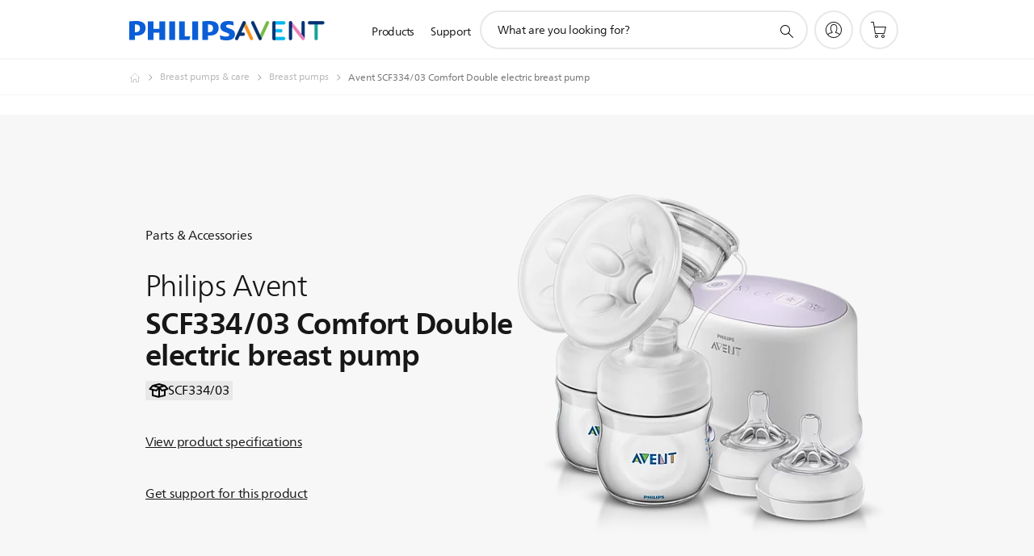

--- FILE ---
content_type: text/html;charset=utf-8
request_url: https://www.usa.philips.com/c-p/SCF334_03/avent-comfort-double-electric-breast-pump/partsandaccessories
body_size: 38128
content:
<!DOCTYPE HTML><html lang="en-us" dir="ltr" class="no-js non-ie" xmlns:wb="http://open.weibo.com/wb"> <head> <meta charset="utf-8"> <meta name="viewport" content="width=device-width, initial-scale=1"> <script>LUX=function(){function n(){return Date.now?Date.now():+new Date}var r,t=n(),a=window.performance||{},e=a.timing||{activationStart:0,navigationStart:(null===(r=window.LUX)||void 0===r?void 0:r.ns)||t};function i(){return a.now?(r=a.now(),Math.floor(r)):n()-e.navigationStart;var r}(LUX=window.LUX||{}).ac=[],LUX.addData=function(n,r){return LUX.cmd(["addData",n,r])},LUX.cmd=function(n){return LUX.ac.push(n)},LUX.getDebug=function(){return[[t,0,[]]]},LUX.init=function(){return LUX.cmd(["init"])},LUX.mark=function(){for(var n=[],r=0;r<arguments.length;r++)n[r]=arguments[r];if(a.mark)return a.mark.apply(a,n);var t=n[0],e=n[1]||{};void 0===e.startTime&&(e.startTime=i());LUX.cmd(["mark",t,e])},LUX.markLoadTime=function(){return LUX.cmd(["markLoadTime",i()])},LUX.measure=function(){for(var n=[],r=0;r<arguments.length;r++)n[r]=arguments[r];if(a.measure)return a.measure.apply(a,n);var t,e=n[0],o=n[1],u=n[2];t="object"==typeof o?n[1]:{start:o,end:u};t.duration||t.end||(t.end=i());LUX.cmd(["measure",e,t])},LUX.send=function(){return LUX.cmd(["send"])},LUX.ns=t;var o=LUX;return window.LUX_ae=[],window.addEventListener("error",(function(n){window.LUX_ae.push(n)})),o}();</script> <script>!function(){var e=document.cookie.split("; ").find(function(e){return e.startsWith("notice_gdpr_prefs=")});if(e){var t=e.split("=")[1].split(/[,:\s]+/);t.includes("1")&&((n=document.createElement("script")).src="https://cdn.speedcurve.com/js/lux.js?id=33353111",n.async=!0,n.crossOrigin="anonymous",document.head.appendChild(n))}}();</script> <script>LUX.label="Parts & Accessories Product Detail";</script> <link rel="preconnect" href="https://www.googletagmanager.com"> <link rel="preconnect" href="https://images.philips.com"> <link rel="preconnect" href="https://consent.trustarc.com/"> <link rel="preconnect" href="https://philipselectronicsne.tt.omtrdc.net" crossorigin="use-credentials"> <link rel="preconnect" href="https://www.googleoptimize.com"> <link rel="preload" href="/c-etc/philips/clientlibs/foundation-base/clientlibs-css-rb2014/fonts/neuefrutigerworld-1.20.0-w02/NeueFrutigerWorldW02-Book.woff2" as="font" type="font/woff2" media="(min-width:701px)" crossorigin> <link rel="preload" href="/c-etc/philips/clientlibs/foundation-base/clientlibs-css-rb2014/fonts/neuefrutigerworld-1.20.0-w02/NeueFrutigerWorldW02-Bold.woff2" as="font" type="font/woff2" media="(min-width:701px)" crossorigin> <link rel="preload" href="/c-etc/philips/clientlibs/foundation-base/clientlibs-css-rb2014/fonts/neuefrutigerworld-1.20.0-w02/NeueFrutigerWorldW02-Light.woff2" as="font" type="font/woff2" media="(min-width:701px)" crossorigin> <link rel="preload" href="/c-etc/philips/clientlibs/foundation-base/clientlibs-css-rb2014/fonts/philips-global-icon-font/philips-global-icon-font-v2.8.woff2" as="font" type="font/woff2" crossorigin> <link rel="preload" href="/c-etc/philips/clientlibs/foundation-base/clientlibs-css-rb2014/fonts/philips-global-icon-font/philips-global-icon-font-32-v2.8.woff2" as="font" type="font/woff2" crossorigin> <script> window.dtm=window.dtm || {};
dtm.dnt=false; </script> <title>Accessories of SCF334/03 Comfort Double electric breast pump SCF334/03 | Avent</title> <meta name="description" content="Find the accessories or spare parts for your SCF334/03 Comfort Double electric breast pump SCF334/03. Buy them online, directly at Avent or one of our retailers."> <meta name="keywords" content="Breast pumps &amp; care, Breast pumps, SCF334/03, SCF334/03 Comfort Double electric breast pump"> <meta name="PHILIPS.CONTEXT.LOCALE" content="en_us"> <meta name="PHILIPS.CONTEXT.CM.ENABLE" content="true"><meta name="PS_CARDTYPE" content="generic"> <meta name="PS_CONTENTTYPE_KEY" content="product"> <meta name="PS_CONTENTTYPE" content="Product"> <meta name="PS_FILTER_CONTENTTYPE" content="Products"> <meta name="PS_CONTENTGROUP" content="Products"> <meta name="PS_TITLE" content="Avent SCF334/03 Comfort Double electric breast pump"> <meta name="PS_SUBTITLE" content=""> <meta name="PS_BODYTEXT" content="Find the accessories or spare parts for your SCF334/03 Comfort Double electric breast pump SCF334/03. Buy them online, directly at Avent or one of our retailers."> <meta name="PS_IMAGE" content="https://images.philips.com/is/image/philipsconsumer/e1d7016d33994f27a7fca46b00bcfe05?$pnglarge$"> <meta name="PS_PRODUCT_CONSUMER_STATUS" content="DELETED"> <meta name="PS_DTN" content="SCF334/03"> <meta name="PS_QUICKLINK_1_LABEL" content="Overview"> <meta name="PS_QUICKLINK_1_LINK" content="https://www.usa.philips.com/c-p/SCF334_03/avent-comfort-double-electric-breast-pump"> <meta name="PS_QUICKLINK_2_LABEL" content="Specifications"> <meta name="PS_QUICKLINK_2_LINK" content="https://www.usa.philips.com/c-p/SCF334_03/avent-comfort-double-electric-breast-pump/overview#specifications"> <meta name="PS_QUICKLINK_3_LABEL" content="Reviews & Awards"> <meta name="PS_QUICKLINK_3_LINK" content="https://www.usa.philips.com/c-p/SCF334_03/avent-comfort-double-electric-breast-pump/overview#reviews"> <meta name="PS_QUICKLINK_4_LABEL" content="Parts & accessories"> <meta name="PS_QUICKLINK_4_LINK" content="https://www.usa.philips.com/c-p/SCF334_03/avent-comfort-double-electric-breast-pump/partsandaccessories#reviews"> <meta name="PS_QUICKLINK_5_LABEL" content="Support"> <meta name="PS_QUICKLINK_5_LINK" content="https://www.usa.philips.com/c-p/SCF334_03/avent-comfort-double-electric-breast-pump/support#reviews"> <meta name="PS_PRODUCT_RANK" content="50"> <meta name="PS_PRODUCT_PRICE" content="279.99"> <meta name="PS_PRODUCT_CURRENCY" content="USD"> <meta name="PS_PRODUCT_TYPE" content="NORMAL"> <meta name="PS_DATE" content="2012-11-05T00:00:00.000+01:00"> <meta name="PS_PRODUCT_SHOPAVAILABILITY" content="false"> <meta name="PS_PRODUCT_ACCESSORY" content="false"> <meta name="PS_ACCESSORY_CTNS" content="SCF258/02,SCF618/10"> <meta name="PS_PRODUCT_SOLD_ON_PHILIPS" content="false"> <meta name="PS_PRODUCT_PROMOTION" content="false"> <meta name="PS_PRODUCT_SHOPDISCOUNT" content="false"> <meta name="PS_SHOP_ENABLED" content="true"> <meta name="PS_PRODUCT_GROUP_ID" content=""> <meta name="PS_PRODUCT_CATEGORY_ID" content=""> <meta name="PS_PRODUCT_SUBCATEGORY_ID" content=""> <meta name="PHILIPS.METRICS.DIVISION" content="CP"> <meta name="PHILIPS.METRICS.SECTION" content="main"> <meta name="PHILIPS.METRICS.COUNTRY" content="us"> <meta name="PHILIPS.METRICS.LANGUAGE" content="en"> <meta name="PHILIPS.METRICS.CATALOGTYPE" content="consumer"> <meta name="PHILIPS.METRICS.PRODUCTGROUP" content="mother_and_child_care"> <meta name="PHILIPS.METRICS.PRODUCTCATEGORY" content="mcc_breastfeeding"> <meta name="PHILIPS.METRICS.PRODUCTSUBCATEGORY" content="mcc_breast_pumps"> <meta name="PHILIPS.METRICS.PRODUCTID" content="scf334_03"> <meta name="PHILIPS.METRICS.PAGENAME" content="scf334_03:partsandaccessories"> <meta property="og:title" content="See all Avent accessories for the Avent SCF334/03 Comfort Double electric breast pump SCF334/03 "> <meta property="og:description" content="Find the accessories or spare parts for your Avent SCF334/03 Comfort Double electric breast pump SCF334/03. Buy them online, directly at Avent or one of our retailers."> <meta property="og:type" content="product"> <meta property="og:url" content="https://www.usa.philips.com/c-p/SCF334_03/avent-comfort-double-electric-breast-pump/partsandaccessories"> <meta property="og:site_name" content="Philips"> <meta property="twitter:label2" content="Breast pumps &amp; care"> <meta property="twitter:data2" content="Breast pumps"> <script> window.philips = window.philips || {};



philips.context = {
    sector: 'CP',
    isAuthorMode: 'false',
    
    locale: {
        country: 'us',
        language: 'en',
        currency: 'USD',
        code: 'en_US'
    },
    productCatalog: {
        ctn: 'scf334/03',
        catalogType: 'consumer',
        productGroup: '',
        productCategory: '',
        productSubCategory: '',
        shopEnabled : 'false',
        price: "'$279.99|USD'",
        
        stars: '',
        reviews: '',
        
        inStock: '',
    },
     productCatalogId:
    {
        ctn: 'SCF334/03',
        groupId: '',
        categoryId: '',
        subcategoryId: '',
    },
    page: {
        section: 'main',
        pageName: 'scf334/03:partsandaccessories',
        pageType: 'product_detail',
        pageSubType: 'partsandaccessories',
        pageDetail: 'NORMAL',
        tags: '',
        infoType: '',
        trackingGroup: 'D2C-WEB-UPF-Product',
    },
    url: {
        repositoryPath: '/content/B2C/en_US/product-catalog/mo/breast-pumps-care/breast-pumps/SCF334_03',
        findSimilarProductsLink: 'https://www.usa.philips.com/c-m-mo/breast-pumps-care/breast-pumps/latest',
        
        personalizationUrl:'https://www.usa.philips.com/c-p/SCF334_03/avent-comfort-double-electric-breast-pump'
    }
}; </script> <script src="/a1l4rgpa1fx2crzaqh/s3ns3t0g4k288vipw56.js"></script> <script src="/a1l4rgpa1fx2crzaqh/t1l6vgru59xvprnlz0ll.js" defer></script> <link rel="canonical" href="https://www.usa.philips.com/c-p/SCF334_03/avent-comfort-double-electric-breast-pump"/> <link rel="apple-touch-icon" href="/c-etc/philips/clientlibs/foundation-base/clientlibs-css/img/favicon/favicon-hd.png"> <link rel="icon" type="image/svg+xml" href="/c-etc/philips/clientlibs/foundation-base/clientlibs-css/img/favicon/favicon.svg"> <link rel="icon" type="image/png" href="/c-etc/philips/clientlibs/foundation-base/clientlibs-css/img/favicon/favicon-192x192.png" sizes="192x192"> <link rel="icon" type="image/png" href="/c-etc/philips/clientlibs/foundation-base/clientlibs-css/img/favicon/favicon-96x96.png" sizes="96x96"> <link rel="icon" type="image/png" href="/c-etc/philips/clientlibs/foundation-base/clientlibs-css/img/favicon/favicon-32x32.png" sizes="32x32"> <link rel="icon" type="image/png" href="/c-etc/philips/clientlibs/foundation-base/clientlibs-css/img/favicon/favicon-16x16.png" sizes="16x16"> <meta name="msapplication-TileColor" content="#ffffff"> <meta name="msapplication-TileImage" content="/etc/philips/clientlibs/foundation-base/clientlibs-css/img/favicon/favicon-hd.png"> <script id="product-schema" data-shoppub-eop="" data-shop="false" type="application/ld+json"> {"@type":"Product","@context":"http://schema.org/","name":"SCF334/03 Comfort Double electric breast pump","url":"https://www.usa.philips.com/c-p/SCF334_03/avent-comfort-double-electric-breast-pump","image":["https://images.philips.com/is/image/philipsconsumer/e1d7016d33994f27a7fca46b00bcfe05"],"description":"","sku":"SCF334/03","mpn":"SCF334/03","gtin13":"","brand":{"@type":"Thing","name":"Avent"}}</script> <script type="text/javascript"> (function(){(function(l,u,C){var O=[],P=[],f={_version:"3.6.0",_config:{classPrefix:"test-",enableClasses:!0,enableJSClass:!0,usePrefixes:!0},_q:[],on:function(e,t){var n=this;setTimeout(function(){t(n[e])},0)},addTest:function(e,t,n){P.push({name:e,fn:t,options:n})},addAsyncTest:function(e){P.push({name:null,fn:e})}},s=function(){};s.prototype=f,s=new s,s.addTest("svg",!!u.createElementNS&&!!u.createElementNS("http://www.w3.org/2000/svg","svg").createSVGRect),s.addTest("localstorage",function(){var e="modernizr";try{return localStorage.setItem(e,e),localStorage.removeItem(e),!0}catch{return!1}});var w=f._config.usePrefixes?" -webkit- -moz- -o- -ms- ".split(" "):["",""];f._prefixes=w;function v(e,t){return typeof e===t}function F(){var e,t,n,r,i,a,o;for(var p in P)if(P.hasOwnProperty(p)){if(e=[],t=P[p],t.name&&(e.push(t.name.toLowerCase()),t.options&&t.options.aliases&&t.options.aliases.length))for(n=0;n<t.options.aliases.length;n++)e.push(t.options.aliases[n].toLowerCase());for(r=v(t.fn,"function")?t.fn():t.fn,i=0;i<e.length;i++)a=e[i],o=a.split("."),o.length===1?s[o[0]]=r:(s[o[0]]&&!(s[o[0]]instanceof Boolean)&&(s[o[0]]=new Boolean(s[o[0]])),s[o[0]][o[1]]=r),O.push((r?"":"no-")+o.join("-"))}}var g=u.documentElement,_=g.nodeName.toLowerCase()==="svg";function A(e){var t=g.className,n=s._config.classPrefix||"";if(_&&(t=t.baseVal),s._config.enableJSClass){var r=new RegExp("(^|\\s)"+n+"no-js(\\s|$)");t=t.replace(r,"$1"+n+"js$2")}s._config.enableClasses&&(t+=" "+n+e.join(" "+n),_?g.className.baseVal=t:g.className=t)}var j="Moz O ms Webkit",L=f._config.usePrefixes?j.toLowerCase().split(" "):[];f._domPrefixes=L;var T;(function(){var e={}.hasOwnProperty;!v(e,"undefined")&&!v(e.call,"undefined")?T=function(t,n){return e.call(t,n)}:T=function(t,n){return n in t&&v(t.constructor.prototype[n],"undefined")}})(),f._l={},f.on=function(e,t){this._l[e]||(this._l[e]=[]),this._l[e].push(t),s.hasOwnProperty(e)&&setTimeout(function(){s._trigger(e,s[e])},0)},f._trigger=function(e,t){if(this._l[e]){var n=this._l[e];setTimeout(function(){var r,i;for(r=0;r<n.length;r++)i=n[r],i(t)},0),delete this._l[e]}};function q(e,t){if(typeof e=="object")for(var n in e)T(e,n)&&q(n,e[n]);else{e=e.toLowerCase();var r=e.split("."),i=s[r[0]];if(r.length==2&&(i=i[r[1]]),typeof i<"u")return s;t=typeof t=="function"?t():t,r.length==1?s[r[0]]=t:(s[r[0]]&&!(s[r[0]]instanceof Boolean)&&(s[r[0]]=new Boolean(s[r[0]])),s[r[0]][r[1]]=t),A([(t&&t!=!1?"":"no-")+r.join("-")]),s._trigger(e,t)}return s}s._q.push(function(){f.addTest=q});function y(){return typeof u.createElement!="function"?u.createElement(arguments[0]):_?u.createElementNS.call(u,"http://www.w3.org/2000/svg",arguments[0]):u.createElement.apply(u,arguments)}s.addTest("canvas",function(){var e=y("canvas");return!!(e.getContext&&e.getContext("2d"))});var k="CSS"in l&&"supports"in l.CSS,G="supportsCSS"in l;s.addTest("supports",k||G);function J(){var e=u.body;return e||(e=y(_?"svg":"body"),e.fake=!0),e}function z(e,t,n,r){var i="modernizr",a,o,p,c,m=y("div"),d=J();if(parseInt(n,10))for(;n--;)p=y("div"),p.id=r?r[n]:i+(n+1),m.appendChild(p);return a=y("style"),a.type="text/css",a.id="s"+i,(d.fake?d:m).appendChild(a),d.appendChild(m),a.styleSheet?a.styleSheet.cssText=e:a.appendChild(u.createTextNode(e)),m.id=i,d.fake&&(d.style.background="",d.style.overflow="hidden",c=g.style.overflow,g.style.overflow="hidden",g.appendChild(d)),o=t(m,e),d.fake?(d.parentNode.removeChild(d),g.style.overflow=c,g.offsetHeight):m.parentNode.removeChild(m),!!o}var V=function(){var e=l.matchMedia||l.msMatchMedia;return e?function(t){var n=e(t);return n&&n.matches||!1}:function(t){var n=!1;return z("@media "+t+" { #modernizr { position: absolute; } }",function(r){n=(l.getComputedStyle?l.getComputedStyle(r,null):r.currentStyle).position=="absolute"}),n}}();f.mq=V;var X=f.testStyles=z;s.addTest("touchevents",function(){return!!("ontouchstart"in l||l.DocumentTouch&&u instanceof DocumentTouch)});var R=f._config.usePrefixes?j.split(" "):[];f._cssomPrefixes=R;function W(e,t){return!!~(""+e).indexOf(t)}function B(e){return e.replace(/([a-z])-([a-z])/g,function(t,n,r){return n+r.toUpperCase()}).replace(/^-/,"")}var N=function(e){var t=w.length,n=l.CSSRule,r;if(typeof n>"u")return C;if(!e)return!1;if(e=e.replace(/^@/,""),r=e.replace(/-/g,"_").toUpperCase()+"_RULE",r in n)return"@"+e;for(var i=0;i<t;i++){var a=w[i],o=a.toUpperCase()+"_"+r;if(o in n)return"@-"+a.toLowerCase()+"-"+e}return!1};f.atRule=N;function H(e,t){return function(){return e.apply(t,arguments)}}function Z(e,t,n){var r;for(var i in e)if(e[i]in t)return n===!1?e[i]:(r=t[e[i]],v(r,"function")?H(r,n||t):r);return!1}var I={elem:y("modernizr")};s._q.push(function(){delete I.elem});var h={style:I.elem.style};s._q.unshift(function(){delete h.style});function U(e){return e.replace(/([A-Z])/g,function(t,n){return"-"+n.toLowerCase()}).replace(/^ms-/,"-ms-")}function K(e,t,n){var r;if("getComputedStyle"in l){r=getComputedStyle.call(l,e,t);var i=l.console;if(r!==null)n&&(r=r.getPropertyValue(n));else if(i){var a=i.error?"error":"log";i[a].call(i,"getComputedStyle returning null, its possible modernizr test results are inaccurate")}}else r=!t&&e.currentStyle&&e.currentStyle[n];return r}function Q(e,t){var n=e.length;if("CSS"in l&&"supports"in l.CSS){for(;n--;)if(l.CSS.supports(U(e[n]),t))return!0;return!1}else if("CSSSupportsRule"in l){for(var r=[];n--;)r.push("("+U(e[n])+":"+t+")");return r=r.join(" or "),z("@supports ("+r+") { #modernizr { position: absolute; } }",function(i){return K(i,null,"position")=="absolute"})}return C}function D(e,t,n,r){if(r=v(r,"undefined")?!1:r,!v(n,"undefined")){var i=Q(e,n);if(!v(i,"undefined"))return i}for(var a,o,p,c,m,d=["modernizr","tspan","samp"];!h.style&&d.length;)a=!0,h.modElem=y(d.shift()),h.style=h.modElem.style;function E(){a&&(delete h.style,delete h.modElem)}for(p=e.length,o=0;o<p;o++)if(c=e[o],m=h.style[c],W(c,"-")&&(c=B(c)),h.style[c]!==C)if(!r&&!v(n,"undefined")){try{h.style[c]=n}catch{}if(h.style[c]!=m)return E(),t=="pfx"?c:!0}else return E(),t=="pfx"?c:!0;return E(),!1}var Y=f.testProp=function(e,t,n){return D([e],C,t,n)};function x(e,t,n,r,i){var a=e.charAt(0).toUpperCase()+e.slice(1),o=(e+" "+R.join(a+" ")+a).split(" ");return v(t,"string")||v(t,"undefined")?D(o,t,r,i):(o=(e+" "+L.join(a+" ")+a).split(" "),Z(o,t,n))}f.testAllProps=x;function S(e,t,n){return x(e,C,C,t,n)}f.testAllProps=S,s.addTest("flexbox",S("flexBasis","1px",!0)),s.addTest("csstransforms",function(){return navigator.userAgent.indexOf("Android 2.")===-1&&S("transform","scale(1)",!0)}),s.addTest("csstransforms3d",function(){return!!S("perspective","1px",!0)}),s.addTest("csstransitions",S("transition","all",!0)),s.addTest("appearance",S("appearance"));var b=f.prefixed=function(e,t,n){return e.indexOf("@")===0?N(e):(e.indexOf("-")!=-1&&(e=B(e)),t?x(e,t,n):x(e,"pfx"))};s.addTest("fullscreen",!!(b("exitFullscreen",u,!1)||b("cancelFullScreen",u,!1))),s.addTest("objectfit",!!b("objectFit"),{aliases:["object-fit"]}),F(),A(O),delete f.addTest,delete f.addAsyncTest;for(var M=0;M<s._q.length;M++)s._q[M]();l.Modernizr=s})(window,document),window.Modernizr.addTest("correctvh",function(){return!navigator.userAgent.match(/(iPad|iPhone);.*CPU.*OS (6|7)_\d/i)}),window.Modernizr.addTest("touch",function(){return window.Modernizr.touchevents}),window.Modernizr.addTest("ipad",function(){return!!navigator.userAgent.match(/iPad/i)}),window.Modernizr.addTest("iphone",function(){return!!navigator.userAgent.match(/iPhone/i)}),window.Modernizr.addTest("ipod",function(){return!!navigator.userAgent.match(/iPod/i)}),window.Modernizr.addTest("ios",function(){return window.Modernizr.ipad||window.Modernizr.ipod||window.Modernizr.iphone}),function(){var l=document.documentElement,u="no-js";window.Modernizr._config.classPrefix&&l.className.indexOf(u)>-1&&(l.className=l.className.replace(u,window.Modernizr._config.classPrefix+"js"))}(),function(){window.sessionStorage&&window.sessionStorage.getItem("philips.hideRecallBanner")==="true"&&document.documentElement.classList.add("pv-hrb")}()})(); </script><link rel="stylesheet" href="/c-etc/designs/b2c-mcc/clientlibs.251208.css" type="text/css"> <script type="application/json" class="pv-d2c-search__translations"> {"translations":{"d2c-search.sort-by":"Sort by:","d2c-search.more-tab":"Support and more","d2c-search.search-empty":"Empty search","d2c-search.sort-by-date-asc":"Date (Ascending)","d2c-search.versuni-lp-name":"Versuni (Philips Domestic Appliances)","d2c-search.popular-support-topics-title":"Support topics","d2c-search.filter-rating-value":"{0} and up","d2c-search.help-banner-title":"Find healthcare and hospital products and support","d2c-search.reviews":"reviews","d2c-search.suggested-results":"Suggested results","TBD":"In stock","d2c-search.filter-range-max":"Max","d2c-search.sort-by-date-desc":"Date (Descending)","d2c-search.no-result-for-search":"Sorry! No results found.","d2c-search.nmore":"More","d2c-search.add-to-cart-btn":"Add to cart","d2c-search.search-results-for":"Search results for","d2c-search.tab.modal.option.support":"Find support for a product","d2c-search.versuni-lp-title":"It looks like you're looking for household products.","d2c-search.tab.modal.list.label":"What are you looking for?","d2c-search.overall-rating":"Overall rating","d2c-search.bundle-discount-label":"Bundle discount","d2c-search.recently-viewed-title":"Items you recently viewed","d2c-search.filter-rating-title":"Customer rating","d2c-search.submit-search-box":"Submit search","d2c-search.sort-by-size-asc":"Size (Ascending)","d2c-search.filters-title":"Filters","d2c-search.sort-by-alphabetical-desc":"Alphabetical (Descending)","d2c-search.help-banner-cta-link":"https://www.usa.philips.com/healthcare","d2c-search.tab.modal.option.products":"Explore products to buy","d2c-search.versuni-lp-card-home-title":"Product Care & Support","d2c-search.sort-by-relevance":"Relevance","d2c-search.filter-price-title":"Price","d2c-search.help-banner-desc":"Ultrasound, monitors, imaging and more"," d2c-search.more-tab":"Support and more","d2c-search.sort-by-newest":"Newest","d2c-search.versuni-lp-card-kitchen-title":"Kitchen Appliances","d2c-search.popular-categories-title":"Popular categories","d2c-search.clear":"Clear","d2c-search.help-suggestions-title":"Suggestions","d2c-search.products-tab":"Shop","d2c-search-added-to-cart-btn":"Added to basket","d2c-search.refurbishment-label":"Refurbishment","notify-me-btn":"notify me","d2c-search.sort-by-size-desc":"Size (Descending)","d2c-search.search-box-sitewide":"Sitewide","d2c-search.filter-apply-all":"Apply filters","d2c-search.what-look-for":"What are you looking for?","d2c-search.sort-by-price-high-to-low":"Price (Highest)","d2c-search.try-different-search":"Please try a different search.","d2c-search.notify-me-btn":"Notify me","d2c-search.filter-price-range":"Price {0} - {1}","d2c-search.sort-by-alphabetical-asc":"Alphabetical (Ascending)","d2c-search.sort-by-rating":"Rating","test.d2c.search":"test","d2c-search.filter-price-title8":"Price","d2c-search.help-banner-cta-text":"Go to usa.philips.com/healthcare","d2c-search.search-box-label":"Site search","d2c-search.tab.modal.title\n":"Search","d2c-search.filter-range-min":"Min","d2c-search.filter-availability-in-stock":"In stock","d2c-search.versuni-lp-description":"We've moved our household products to a new home! Are you looking for any of these?","d2c-search.filter-availability-title":"Availability","d2c-search.help-suggestions-1":"Make sure that you spelt all words correctly.","d2c-search.help-suggestions-3":"Search by product name (i.e. Airfryer, Sonicare).","d2c-search.help-suggestions-2":"Search by product number (i.e. HD9240/90, L2BO/00).","d2c-search.added-to-cart-btn":"Added to basket","d2c-search.help-suggestions-4":"Try different keywords.","d2c-search.filter-clear-all":"Clear filters","d2c-search.sort-by-price-low-to-high":"Price (Lowest)"}} </script></head> <body class="productdetailspage " style=" " data-country="US" data-language="en" data-locale="en_US"> <!--<noindex>--> <!-- HEADER SECTION START --> <div class="genericheaderpage basepage page"><div class="header n02v3-header-a n02v3-header component-base"> <header class="p-n02v3 p-layout-row p-n02v3__hamburger--close
     
     
    default pv-padding-block-end--m
     p-n02v3--subbrand 
     
     
     p-n02v3__shop 
    p-n02v3__usp-banner--active 
    p-n02v3--b2c
    p-n02v3--show-search-field
    
     "
        data-n25="false"
        data-n25-mobile="false"
        data-flyout-links="{&quot;howToRegister&quot;:&quot;https://www.usa.philips.com/myphilips/register-your-product&quot;,&quot;myProducts&quot;:&quot;/myphilips#/my-products&quot;,&quot;registerProduct&quot;:&quot;/myphilips#/register-new-product/search&quot;,&quot;myDashboard&quot;:&quot;/myphilips#/my-home&quot;,&quot;login&quot;:&quot;/myphilips&quot;,&quot;myAccount&quot;:&quot;https://www.usa.philips.com/myphilips/register-product#tab\u003duser&quot;,&quot;signUp&quot;:&quot;https://www.usa.philips.com/myphilips/login#tab\u003dsign-up&quot;}"
        data-is-fixed-height="true"
        data-is-stock-indicator = "inherit"
        data-stock-market=""
        data-stock-indicator-api = "https://tools.eurolandir.com/tools/pricefeed/xmlirmultiiso5.aspx?companyid=2522"
        data-shop-site=""> <div class="p-n02v3__top-banner" data-shop-error-message="Due to scheduled maintenance, it's not possible to make purchases now. Please check back in a few hours.
"> <div class="geodetectionbar tc53-geo-detection-bar"> <div class="p-tc53-geo-detection-bar" data-current-page-path='/content/B2C/en_US/product-catalog/mo/breast-pumps-care/breast-pumps/SCF334_03'> <script type="text/x-handlebars-template" data-template="tc53-geo-detection-bar-template"> <div class="p-notification-bar p-navigation" > <span class="p-text p-direction-ltr"> <label class="p-label" >This page is also available in</label> <a  data-track-type="track-conversion" data-track-name="interaction"  data-track-description="link:geo_detection" class="p-anchor-geobar" href="{{url}}">{{urlLinkName}}</a> </span> <button class="p-close p-square p-inverted p-icon-close p-small" aria-label="Close"></button> </div> </script> </div> </div> <div class="p-n02v3__usp-banner-wrapper  p-hidden "> <ul class="p-n02v3__usp-banner p-layout-inner p-cell-gutter
                                                 p-n02v3__usp-banner--col4"> <li class="p-n02v3__usp-banner-item"> <div class="gc23v2-1 gc23v2-icon component-base"> <div class="p-gc23v2-icon  
         p-icon-with-text
		
		
         p-row-gutter  "> <i class="p-icon-transport-truck"
							aria-label="transport truck icon"></i> <div class="p-gc23v2-icon-text"> <p>Free shipping on orders over $25</p> </div> </div> </div> </li> <li class="p-n02v3__usp-banner-item"> <div class="gc23v2-2 gc23v2-icon component-base"> <div class="p-gc23v2-icon  
         p-icon-with-text
		
		
         p-row-gutter  "> <i class="p-icon-clock"
							aria-label="clock icon"></i> <div class="p-gc23v2-icon-text"> <p>2-5 business day delivery</p> </div> </div> </div> </li> <li class="p-n02v3__usp-banner-item"> <div class="gc23v2-3 gc23v2-icon component-base"> <div class="p-gc23v2-icon  
         p-icon-with-text
		
		
         p-row-gutter  "> <!--googleoff: anchor--> <a class="" data-track-type="track-conversion" data-track-name="interaction" data-track-compid="gc23v2" data-track-description="return_guarantee" href="https://www.usa.philips.com/c-w/support-home/online-store-faq.html#slide_returns_faq" target="_self" title="(opens in the same window)" rel="" aria-label=""> <i class="p-icon-rotate-cw"
							aria-label="foundation-base.gc23.p-icon-rotate-cw"></i> <div class="p-gc23v2-icon-text"> <p>Easy Returns</p> </div> </a> <!--googleon: anchor--> </div> </div> </li> <li class="p-n02v3__usp-banner-item"> <div class="gc23v2-4 gc23v2-icon component-base"> <div class="p-gc23v2-icon  
         p-icon-with-text
		
		
         p-row-gutter  "> <!--googleoff: anchor--> <a href="https://www.usa.philips.com/myphilips/myphilips-popup" class="p-magnific-popup-launcher " title="(opens in a pop-up)" target="popupwindow" rel="" data-comp-id="magnificPopupLauncher" data-type="iframe" data-title="" data-close-label="Back to top" data-track-type="track-conversion" data-track-name="interaction" data-fullscreen-slide="none" data-track-description="signup" data-href="https://www.usa.philips.com/myphilips/myphilips-popup" data-custom-size-active="{'m':'', 'l':''}" data-custom-size="{'width':{'m':'', 'l':''},
                                  'height':{'m':'', 'l':''}}" aria-label=""> <i class="p-icon-signup"
							aria-label="signup icon"></i> <div class="p-gc23v2-icon-text"> <p>Sign up and save</p> </div> </a> <!--googleon: anchor--> </div> </div> </li> </ul> </div> </div> <div class="p-n02v3__inner"> <div class="p-layout-inner"> <div class="p-n02v3__shape"> <a href='https://www.usa.philips.com/' title="Home" class="p-n02v3__shapelink"> <div class='p-n02v3__shape-wrapper'> <svg  class="p-n02v3__shape-wrapper-desktop" width="131" height="24" viewBox="0 0 131 24" fill="none" xmlns="http://www.w3.org/2000/svg"> <path d="M44.4019 0.480751V23.5192H37.3709V14.4601H30.0545V23.5192H23.0235V0.480751H30.0545V9.63756H37.3709V0.480751H44.4019ZM68.8676 18.892V0.480751H61.8366V23.5192H74.5465L75.6056 18.892H68.8601H68.8676ZM56.6385 0.480751H49.6075V23.5192H56.6385V0.480751ZM85.1455 0.480751H78.1145V23.5192H85.1455V0.480751ZM119.82 6.36244C119.82 5.10798 121.074 4.52958 123.095 4.52958C125.311 4.52958 127.715 5.01033 129.36 5.68639L128.781 0.676056C126.948 0.292958 125.311 0 122.329 0C116.65 0 112.789 2.2385 112.789 6.94085C112.789 15.0385 123.771 13.4009 123.771 17.1568C123.771 18.5991 122.712 19.3728 120.113 19.3728C117.799 19.3728 114.238 18.5991 112.12 17.5399L112.894 22.8432C115.012 23.6169 117.904 24 120.218 24C126.092 24 130.907 22.0695 130.907 16.2854C130.907 8.5784 119.827 10.0207 119.827 6.35493L119.82 6.36244ZM110.67 8.77371C110.67 14.6554 106.524 18.0282 99.9812 18.0282H97.4798V23.5192H90.4488V0.480751C92.8601 0.187794 96.2254 0 99.0197 0C106.246 0 110.678 2.31361 110.678 8.77371H110.67ZM103.737 8.87136C103.737 5.97934 102.1 4.34178 98.6291 4.34178C98.2685 4.34178 97.8854 4.34178 97.4723 4.36432V13.8817H98.6291C102.287 13.8817 103.737 11.861 103.737 8.87136ZM20.2291 8.77371C20.2291 14.6554 16.0901 18.0282 9.53991 18.0282H7.0385V23.5192H0V0.480751C2.41127 0.187794 5.77653 0 8.57089 0C15.7972 0 20.2216 2.31361 20.2216 8.77371H20.2291ZM13.2883 8.87136C13.2883 5.97934 11.6507 4.34178 8.18779 4.34178C7.82723 4.34178 7.44413 4.34178 7.03099 4.36432V13.8817H8.18779C11.846 13.8817 13.2883 11.861 13.2883 8.87136Z" fill="#0B5ED7"/> </svg> <svg  class="p-n02v3__shape-wrapper-mobile" width="85" height="17" viewBox="0 0 85 17" fill="none" xmlns="http://www.w3.org/2000/svg"> <path d="M28.8308 0.488225V15.8472H24.2655V9.80779H19.5148V15.8472H14.9495V0.488225H19.5148V6.59276H24.2655V0.488225H28.8308ZM44.7168 12.7624V0.488225H40.1515V15.8472H48.4042L49.0919 12.7624H44.7119H44.7168ZM36.7763 0.488225H32.2109V15.8472H36.7763V0.488225ZM55.2863 0.488225H50.721V15.8472H55.2863V0.488225ZM77.8008 4.40935C77.8008 3.57305 78.6154 3.18744 79.9274 3.18744C81.3663 3.18744 82.9271 3.50794 83.9952 3.95865L83.6197 0.618429C82.4296 0.36303 81.3663 0.167725 79.4299 0.167725C75.7425 0.167725 73.2355 1.66006 73.2355 4.79495C73.2355 10.1934 80.3664 9.10168 80.3664 11.6056C80.3664 12.5671 79.6787 13.0829 77.991 13.0829C76.4888 13.0829 74.1768 12.5671 72.8014 11.861L73.3038 15.3965C74.6792 15.9123 76.5571 16.1677 78.0593 16.1677C81.8735 16.1677 85 14.8807 85 11.0247C85 5.88666 77.8057 6.84816 77.8057 4.40434L77.8008 4.40935ZM71.86 6.01686C71.86 9.93799 69.1677 12.1865 64.9194 12.1865H63.2952V15.8472H58.7298V0.488225C60.2955 0.29292 62.4806 0.167725 64.2951 0.167725C68.9872 0.167725 71.8649 1.71013 71.8649 6.01686H71.86ZM67.3581 6.08197C67.3581 4.15395 66.2948 3.06225 64.0414 3.06225C63.8073 3.06225 63.5586 3.06225 63.2903 3.07727V9.42218H64.0414C66.4168 9.42218 67.3581 8.07508 67.3581 6.08197ZM13.1351 6.01686C13.1351 9.93799 10.4476 12.1865 6.19441 12.1865H4.57021V15.8472H0V0.488225C1.56567 0.29292 3.75079 0.167725 5.56521 0.167725C10.2574 0.167725 13.1302 1.71013 13.1302 6.01686H13.1351ZM8.62828 6.08197C8.62828 4.15395 7.56499 3.06225 5.31646 3.06225C5.08234 3.06225 4.83359 3.06225 4.56533 3.07727V9.42218H5.31646C7.6918 9.42218 8.62828 8.07508 8.62828 6.08197Z" fill="#0B5ED7"/> </svg> <div class="p-n02v3__subbrand"> <picture><source srcset="https://images.philips.com/is/image/philipsconsumer/f70df5d75e054ca89bbeb2ba009079ad?$pnglarge$&fit=constrain&wid=125&hei=24, https://images.philips.com/is/image/philipsconsumer/f70df5d75e054ca89bbeb2ba009079ad?$pnglarge$&fit=constrain&wid=250&hei=48 2x" media="(min-width: 961px)"></source><source srcset="https://images.philips.com/is/image/philipsconsumer/f70df5d75e054ca89bbeb2ba009079ad?$pnglarge$&fit=constrain&wid=85&hei=16, https://images.philips.com/is/image/philipsconsumer/f70df5d75e054ca89bbeb2ba009079ad?$pnglarge$&fit=constrain&wid=170&hei=32 2x" media=""></source><img src="https://images.philips.com/is/image/philipsconsumer/f70df5d75e054ca89bbeb2ba009079ad?$pnglarge$&fit=constrain&wid=125&hei=24" alt="" class="p-n02v3__subbrand-img"></picture> </div> </div> </a> </div> </div> <nav class="p-n02v3__menu"> <div class="p-n02v3__mobiletopbg" aria-hidden="true"></div> <div class="p-n02v3__mobilebottombg" aria-hidden="true"></div> <div class="p-n02v3__m1bg"> <div class="p-n02v3__mwrap"> <div class="p-n02v3__m1title"></div> <ul class="p-n02v3__m1"> <li class="p-n02v3__mli p-n02v3__products p-m-1
                                
                                "> <a href="#" class="p-n02v3__mlink" data-track-type="track-nav-nena" data-track-compid="n02v3" data-track-navid="header" data-track-navdest="consumer:products"> <span class="p-n02v3__m1item pv-heading pv-body--s pv-bold">Products</span> </a> <div class="p-n02v3__m2bg p-n02v3__miconbg p-n02v3__m2bg--products p-n02v3__mbg--hidden
                                    "> <div class="p-n02v3__mwrap"> <div class="p-n02v3__mtitle"> <div class="p-n02v3__mback">Main menu</div> <div class="p-n02v3__listtitle "> <div class="p-n02v3__mclose"><button class="p-icon-close" arial-label="Main menu" ></button></div> <div class="pv-heading pv-body--m pv-bold">Products</div> </div> </div> <ul class="p-n02v3__m2 p-n02v3__micon"> <li class="p-n02v3__mli p-m-1-1 p-n02v3__group
                                                        "> <a href="#" class="p-n02v3__mlink" data-track-type="track-nav-nena" data-track-compid="n02v3" data-track-navid="header" data-track-navdest="consumer:products:personal_care"> <span class="p-icon-personalcare--32 p-n02v3__m2icon"></span> <span class="pv-heading pv-body--s pv-bold p-n02v3__m2text">Personal care</span> </a> <div class="p-n02v3__m3bg p-n02v3__mflyout p-n02v3__mbg--hidden
                                                            " data-bg-level="3"> <div class="p-n02v3__mwrap"> <div class="p-n02v3__mtitle p-n02v3__t--col14"> <div class="p-n02v3__mback">Main menu</div> <div class="p-n02v3__listtitle "> <div class="p-n02v3__mclose"><button class="p-icon-close"
                                                                                                        arial-label="Main menu"></button></div> <div class="pv-heading pv-body--m pv-bold">Personal care</div> </div> </div> <ul class="p-n02v3__m3 p-n02v3__m--col14"> <li class="p-n02v3__mli p-n02v3__mli--subgroup p-m-1-1-1
                    "> <a href='#' class="p-n02v3__mlink"><span class="pv-heading pv-body--s">Oral Healthcare</span></a> <div class="p-n02v3__m4bg
                        " data-bg-level="4"> <div class="p-n02v3__mwrap"> <div class="p-n02v3__mtitle p-n02v3__t--col34"> <div class="p-n02v3__mback">Personal care</div> <div class="p-n02v3__listtitle "> <div class="p-n02v3__mclose"><button class="p-icon-close"
                                                                       arial-label="Back"></button></div> <div class="pv-heading pv-body--m pv-bold">Oral Healthcare</div> </div> </div> <ul class="p-n02v3__m4
            p-n02v3__m--col24
            "> <li class="p-n02v3__mli p-n02v3__mli--cat p-m-1-1-1-1
             "> <a target="" href='https://www.usa.philips.com/c-e/pe/oral-healthcare.html' class="p-n02v3__mlink p-n02v3__mlink--no-childs" data-track-type="track-nav-nena" data-track-compid="n02v3" data-track-navid="header" data-track-navdest="consumer:products:pe:personal_care:oral_healthcare:oral-healthcare-nav"> <span class="pv-heading pv-body--s"> Oral healthcare homepage </span> </a> </li> <li class="p-n02v3__mli p-n02v3__mli--cat p-m-1-1-1-2
             "> <a target="" href='https://www.usa.philips.com/c-e/shop/oral-healthcare-deals.html' class="p-n02v3__mlink p-n02v3__mlink--no-childs" data-track-type="track-nav-nena" data-track-compid="n02v3" data-track-navid="header" data-track-navdest="consumer:products:pe:personal_care:oral_healthcare:oral-healthcare-deals-nav"> <span class="pv-heading pv-body--s"> Sonicare Top Picks </span> </a> </li> <li class="p-n02v3__mli p-n02v3__mli--cat p-m-1-1-1-3
             "> <a target="" href='https://www.usa.philips.com/c-m-pe/electric-toothbrushes' class="p-n02v3__mlink p-n02v3__mlink--no-childs" data-track-type="track-nav-nena" data-track-compid="n02v3" data-track-navid="header" data-track-navdest="consumer:products:pe:personal_care:oral_healthcare:electric-toothbrushes"> <span class="pv-heading pv-body--s"> Electric Toothbrushes </span> </a> </li> <li class="p-n02v3__mli p-n02v3__mli--cat p-m-1-1-1-4
             "> <a target="" href='https://www.usa.philips.com/c-m-pe/electric-toothbrushes/sonicare-for-kids' class="p-n02v3__mlink p-n02v3__mlink--no-childs" data-track-type="track-nav-nena" data-track-compid="n02v3" data-track-navid="header" data-track-navdest="consumer:products:pe:personal_care:oral_healthcare:sonicare-for-kids-nav"> <span class="pv-heading pv-body--s"> Sonicare for Kids </span> </a> </li> <li class="p-n02v3__mli p-n02v3__mli--cat p-m-1-1-1-5
             "> <a target="" href='https://www.usa.philips.com/c-m-pe/toothbrush-heads' class="p-n02v3__mlink p-n02v3__mlink--no-childs" data-track-type="track-nav-nena" data-track-compid="n02v3" data-track-navid="header" data-track-navdest="consumer:products:pe:personal_care:oral_healthcare:toothbrush-heads"> <span class="pv-heading pv-body--s"> Sonicare Replacement brush heads </span> </a> </li> <li class="p-n02v3__mli p-n02v3__mli--cat p-m-1-1-1-6
             "> <a target="" href='https://www.usa.philips.com/c-e/philips-one.html' class="p-n02v3__mlink p-n02v3__mlink--no-childs" data-track-type="track-nav-nena" data-track-compid="n02v3" data-track-navid="header" data-track-navdest="consumer:products:pe:personal_care:oral_healthcare:philips-one-by-sonicare-nav"> <span class="pv-heading pv-body--s"> Philips One by Sonicare </span> </a> </li> <li class="p-n02v3__mli p-n02v3__mli--cat p-m-1-1-1-7
             "> <a target="" href='https://www.usa.philips.com/c-m-pe/power-flosser' class="p-n02v3__mlink p-n02v3__mlink--no-childs" data-track-type="track-nav-nena" data-track-compid="n02v3" data-track-navid="header" data-track-navdest="consumer:products:pe:personal_care:oral_healthcare:power-flosser-nav"> <span class="pv-heading pv-body--s"> Power Flosser </span> </a> </li> <li class="p-n02v3__mli p-n02v3__mli--cat p-m-1-1-1-8
             "> <a target="" href='https://www.usa.philips.com/c-m-pe/teeth-whitening' class="p-n02v3__mlink p-n02v3__mlink--no-childs" data-track-type="track-nav-nena" data-track-compid="n02v3" data-track-navid="header" data-track-navdest="consumer:products:pe:personal_care:oral_healthcare:"> <span class="pv-heading pv-body--s"> Teeth whitening </span> </a> </li> <li class="p-n02v3__mli p-n02v3__mli--cat p-m-1-1-1-9
             "> <a target="" href='https://www.usa.philips.com/c-e/pe/oral-healthcare-articles.html' class="p-n02v3__mlink p-n02v3__mlink--no-childs" data-track-type="track-nav-nena" data-track-compid="n02v3" data-track-navid="header" data-track-navdest="consumer:products:pe:personal_care:oral_healthcare:learn-more-about-oral-health"> <span class="pv-heading pv-body--s"> Learn more about oral health </span> </a> </li> <li class="p-n02v3__mli p-n02v3__mli--cat p-m-1-1-1-10
             "> <a target="_blank" href='https://philips.encompass.com/' class="p-n02v3__mlink p-n02v3__mlink--no-childs" data-track-type="track-nav-nena" data-track-compid="n02v3" data-track-navid="header" data-track-navdest="consumer:products:pe:personal_care:oral_healthcare:spare-parts-nav"> <span class="pv-heading pv-body--s"> Spare Parts <span class="p-icon-external-link"></span> </span> </a> </li> </ul> </div> </div> </li> <li class="p-n02v3__mli p-n02v3__mli--subgroup p-m-1-1-2
                    "> <a href='#' class="p-n02v3__mlink"><span class="pv-heading pv-body--s">For Men</span></a> <div class="p-n02v3__m4bg
                        " data-bg-level="4"> <div class="p-n02v3__mwrap"> <div class="p-n02v3__mtitle p-n02v3__t--col34"> <div class="p-n02v3__mback">Personal care</div> <div class="p-n02v3__listtitle "> <div class="p-n02v3__mclose"><button class="p-icon-close"
                                                                       arial-label="Back"></button></div> <div class="pv-heading pv-body--m pv-bold">For Men</div> </div> </div> <ul class="p-n02v3__m4
            p-n02v3__m--col24
            "> <li class="p-n02v3__mli p-n02v3__mli--cat p-m-1-1-2-1
             "> <a target="" href='https://www.usa.philips.com/c-e/mens-grooming-welcome.html' class="p-n02v3__mlink p-n02v3__mlink--no-childs" data-track-type="track-nav-nena" data-track-compid="n02v3" data-track-navid="header" data-track-navdest="consumer:products:pe:personal_care:for_men:mens-grooming-nav"> <span class="pv-heading pv-body--s"> Men's grooming homepage </span> </a> </li> <li class="p-n02v3__mli p-n02v3__mli--cat p-m-1-1-2-2
             "> <a target="" href='https://www.usa.philips.com/c-e/shop/grooming-beauty-deals.html' class="p-n02v3__mlink p-n02v3__mlink--no-childs" data-track-type="track-nav-nena" data-track-compid="n02v3" data-track-navid="header" data-track-navdest="consumer:products:pe:personal_care:for_men:grooming-and-beauty-deals-nav"> <span class="pv-heading pv-body--s"> Male Grooming Top Picks </span> </a> </li> <li class="p-n02v3__mli p-n02v3__mli--cat p-m-1-1-2-3
             "> <a target="" href='https://www.usa.philips.com/c-m-pe/face-shavers' class="p-n02v3__mlink p-n02v3__mlink--no-childs" data-track-type="track-nav-nena" data-track-compid="n02v3" data-track-navid="header" data-track-navdest="consumer:products:pe:personal_care:for_men:face-shavers-nav-lowercase"> <span class="pv-heading pv-body--s"> Face shavers </span> </a> </li> <li class="p-n02v3__mli p-n02v3__mli--cat p-m-1-1-2-4
             "> <a target="" href='https://www.usa.philips.com/c-m-pe/head-shavers' class="p-n02v3__mlink p-n02v3__mlink--no-childs" data-track-type="track-nav-nena" data-track-compid="n02v3" data-track-navid="header" data-track-navdest="consumer:products:pe:personal_care:for_men:head-shavers-nav"> <span class="pv-heading pv-body--s"> Head Shavers </span> </a> </li> <li class="p-n02v3__mli p-n02v3__mli--cat p-m-1-1-2-5
             "> <a target="" href='https://www.usa.philips.com/c-m-pe/oneblade-trim-edge-and-shave' class="p-n02v3__mlink p-n02v3__mlink--no-childs" data-track-type="track-nav-nena" data-track-compid="n02v3" data-track-navid="header" data-track-navdest="consumer:products:pe:personal_care:for_men:oneblade-trim-edge-and-shave-nav"> <span class="pv-heading pv-body--s"> OneBlade - Trim, edge, & shave </span> </a> </li> <li class="p-n02v3__mli p-n02v3__mli--cat p-m-1-1-2-6
             "> <a target="" href='https://www.usa.philips.com/c-m-pe/face-stylers-and-grooming-kits/multigroomer' class="p-n02v3__mlink p-n02v3__mlink--no-childs" data-track-type="track-nav-nena" data-track-compid="n02v3" data-track-navid="header" data-track-navdest="consumer:products:pe:personal_care:for_men:multigroomers-nav"> <span class="pv-heading pv-body--s"> Multigroomers </span> </a> </li> <li class="p-n02v3__mli p-n02v3__mli--cat p-m-1-1-2-7
             "> <a target="" href='https://www.usa.philips.com/c-m-pe/body-groomers' class="p-n02v3__mlink p-n02v3__mlink--no-childs" data-track-type="track-nav-nena" data-track-compid="n02v3" data-track-navid="header" data-track-navdest="consumer:products:pe:personal_care:for_men:body-groomers-nav"> <span class="pv-heading pv-body--s"> Body groomers </span> </a> </li> <li class="p-n02v3__mli p-n02v3__mli--cat p-m-1-1-2-8
             "> <a target="" href='https://www.usa.philips.com/c-m-pe/beard-trimmers' class="p-n02v3__mlink p-n02v3__mlink--no-childs" data-track-type="track-nav-nena" data-track-compid="n02v3" data-track-navid="header" data-track-navdest="consumer:products:pe:personal_care:for_men:beard-trimmers-nav"> <span class="pv-heading pv-body--s"> Beard Trimmers </span> </a> </li> <li class="p-n02v3__mli p-n02v3__mli--cat p-m-1-1-2-9
             "> <a target="" href='https://www.usa.philips.com/c-m-pe/accessories-and-replacements' class="p-n02v3__mlink p-n02v3__mlink--no-childs" data-track-type="track-nav-nena" data-track-compid="n02v3" data-track-navid="header" data-track-navdest="consumer:products:pe:personal_care:for_men:accessories-and-replacements-nav"> <span class="pv-heading pv-body--s"> OneBlade and Norelco Replacement blades </span> </a> </li> <li class="p-n02v3__mli p-n02v3__mli--cat p-m-1-1-2-10
             "> <a target="_blank" href='https://philips.encompass.com/' class="p-n02v3__mlink p-n02v3__mlink--no-childs" data-track-type="track-nav-nena" data-track-compid="n02v3" data-track-navid="header" data-track-navdest="consumer:products:pe:personal_care:for_men:spare-parts-nav"> <span class="pv-heading pv-body--s"> Spare Parts <span class="p-icon-external-link"></span> </span> </a> </li> </ul> </div> </div> </li> <li class="p-n02v3__mli p-n02v3__mli--subgroup p-m-1-1-3
                    "> <a href='#' class="p-n02v3__mlink"><span class="pv-heading pv-body--s">For Women</span></a> <div class="p-n02v3__m4bg
                        " data-bg-level="4"> <div class="p-n02v3__mwrap"> <div class="p-n02v3__mtitle p-n02v3__t--col34"> <div class="p-n02v3__mback">Personal care</div> <div class="p-n02v3__listtitle "> <div class="p-n02v3__mclose"><button class="p-icon-close"
                                                                       arial-label="Back"></button></div> <div class="pv-heading pv-body--m pv-bold">For Women</div> </div> </div> <ul class="p-n02v3__m4
            p-n02v3__m--col24
            "> <li class="p-n02v3__mli p-n02v3__mli--cat p-m-1-1-3-1
             "> <a target="" href='https://www.usa.philips.com/c-m-pe/hair-removal' class="p-n02v3__mlink p-n02v3__mlink--no-childs" data-track-type="track-nav-nena" data-track-compid="n02v3" data-track-navid="header" data-track-navdest="consumer:products:pe:personal_care:for_women:beauty-nav"> <span class="pv-heading pv-body--s"> Beauty Homepage </span> </a> </li> <li class="p-n02v3__mli p-n02v3__mli--cat p-m-1-1-3-2
             "> <a target="" href='https://www.usa.philips.com/c-m-pe/hair-removal/satinelle-epilator' class="p-n02v3__mlink p-n02v3__mlink--no-childs" data-track-type="track-nav-nena" data-track-compid="n02v3" data-track-navid="header" data-track-navdest="consumer:products:pe:personal_care:for_women:epilators-nav"> <span class="pv-heading pv-body--s"> Epilators </span> </a> </li> <li class="p-n02v3__mli p-n02v3__mli--cat p-m-1-1-3-3
             "> <a target="" href='https://www.usa.philips.com/c-m-pe/hair-removal/womens-shavers' class="p-n02v3__mlink p-n02v3__mlink--no-childs" data-track-type="track-nav-nena" data-track-compid="n02v3" data-track-navid="header" data-track-navdest="consumer:products:pe:personal_care:for_women:electric-shavers-nav"> <span class="pv-heading pv-body--s"> Electric Shavers </span> </a> </li> <li class="p-n02v3__mli p-n02v3__mli--cat p-m-1-1-3-4
             "> <a target="" href='https://www.usa.philips.com/c-m-pe/hair-removal/trimmers/latest#filters=BIKINI_TRIMMERS_SU&layout=12.subcategory.p-grid-icon&availability=instock' class="p-n02v3__mlink p-n02v3__mlink--no-childs" data-track-type="track-nav-nena" data-track-compid="n02v3" data-track-navid="header" data-track-navdest="consumer:products:pe:personal_care:for_women:bikini-trimmers-nav"> <span class="pv-heading pv-body--s"> Bikini Trimmers </span> </a> </li> <li class="p-n02v3__mli p-n02v3__mli--cat p-m-1-1-3-5
             "> <a target="" href='https://www.usa.philips.com/c-m-pe/hair-removal/trimmers/latest#filters=BIKINI_TRIMMERS_SU&layout=12.subcategory.p-grid-icon&availability=instock' class="p-n02v3__mlink p-n02v3__mlink--no-childs" data-track-type="track-nav-nena" data-track-compid="n02v3" data-track-navid="header" data-track-navdest="consumer:products:pe:personal_care:for_women:precision-trimmers-nav"> <span class="pv-heading pv-body--s"> Precision Trimmers </span> </a> </li> <li class="p-n02v3__mli p-n02v3__mli--cat p-m-1-1-3-6
             "> <a target="" href='https://www.usa.philips.com/c-m-pe/oneblade-trim-edge-and-shave/oneblade-intimate' class="p-n02v3__mlink p-n02v3__mlink--no-childs" data-track-type="track-nav-nena" data-track-compid="n02v3" data-track-navid="header" data-track-navdest="consumer:products:pe:personal_care:for_women:oneblade-intimate"> <span class="pv-heading pv-body--s"> OneBlade Intimate </span> </a> </li> <li class="p-n02v3__mli p-n02v3__mli--cat p-m-1-1-3-7
             "> <a target="" href='https://www.usa.philips.com/c-m-pe/lumea-ipl' class="p-n02v3__mlink p-n02v3__mlink--no-childs" data-track-type="track-nav-nena" data-track-compid="n02v3" data-track-navid="header" data-track-navdest="consumer:products:pe:personal_care:for_women:lumea-ipl-nav"> <span class="pv-heading pv-body--s"> Lumea IPL </span> </a> </li> </ul> </div> </div> </li> <li class="p-n02v3__mli p-n02v3__mli--subgroup p-m-1-1-4
                    "> <a href='#' class="p-n02v3__mlink"><span class="pv-heading pv-body--s">Sustainability</span></a> <div class="p-n02v3__m4bg
                        " data-bg-level="4"> <div class="p-n02v3__mwrap"> <div class="p-n02v3__mtitle p-n02v3__t--col34"> <div class="p-n02v3__mback">Personal care</div> <div class="p-n02v3__listtitle "> <div class="p-n02v3__mclose"><button class="p-icon-close"
                                                                       arial-label="Back"></button></div> <a href="https://www.usa.philips.com/c-e/sustainability/sustainability.html" class="p-n02v3__mlink" data-track-type="track-nav-nena" data-track-compid="n02v3" data-track-navid="header" data-track-navdest="consumer:products:pe:personal_care:sustainability"> <span class="pv-heading pv-body--m pv-bold p-xs-hidden p-s-hidden p-m-hidden">Sustainability</span> <span class="pv-heading pv-body--m pv-bold p-l-hidden">Sustainability</span></a> </div> </div> <ul class="p-n02v3__m4
            p-n02v3__m--col24
            "> <li class="p-n02v3__mli p-n02v3__mli--cat p-m-1-1-4-1
             "> <a target="" href='https://www.usa.philips.com/c-e/shop/refurbished-products.html' class="p-n02v3__mlink p-n02v3__mlink--no-childs" data-track-type="track-nav-nena" data-track-compid="n02v3" data-track-navid="header" data-track-navdest="consumer:products:pe:personal_care:sustainability:refurbishment-nav"> <span class="pv-heading pv-body--s"> Refurbishment </span> </a> </li> <li class="p-n02v3__mli p-n02v3__mli--cat p-m-1-1-4-2
             "> <a target="" href='https://www.usa.philips.com/c-p/S6600_90R1/series-6000-refurbished-wet-dry-electric-shaver/overview' class="p-n02v3__mlink p-n02v3__mlink--no-childs" data-track-type="track-nav-nena" data-track-compid="n02v3" data-track-navid="header" data-track-navdest="consumer:products:pe:personal_care:sustainability:refurbishment-shaver-nav"> <span class="pv-heading pv-body--s"> Refurbished Shaver </span> </a> </li> </ul> </div> </div> </li> </ul> </div> </div> </li> <li class="p-n02v3__mli p-m-1-2 p-n02v3__group
                                                        "> <a href="#" class="p-n02v3__mlink" data-track-type="track-nav-nena" data-track-compid="n02v3" data-track-navid="header" data-track-navdest="consumer:products:household_products"> <span class="p-icon-household--32 p-n02v3__m2icon"></span> <span class="pv-heading pv-body--s pv-bold p-n02v3__m2text">Household products</span> </a> <div class="p-n02v3__m3bg p-n02v3__mflyout p-n02v3__mbg--hidden
                                                            " data-bg-level="3"> <div class="p-n02v3__mwrap"> <div class="p-n02v3__mtitle p-n02v3__t--col14"> <div class="p-n02v3__mback">Main menu</div> <div class="p-n02v3__listtitle "> <div class="p-n02v3__mclose"><button class="p-icon-close"
                                                                                                        arial-label="Main menu"></button></div> <div class="pv-heading pv-body--m pv-bold">Household products</div> </div> </div> <ul class="p-n02v3__m3 p-n02v3__m--col14"> <li class="p-n02v3__mli p-n02v3__mli--subgroup p-m-1-2-1
                    "> <a href='#' class="p-n02v3__mlink"><span class="pv-heading pv-body--s">Coffee</span></a> <div class="p-n02v3__m4bg
                        " data-bg-level="4"> <div class="p-n02v3__mwrap"> <div class="p-n02v3__mtitle p-n02v3__t--col34"> <div class="p-n02v3__mback">Household products</div> <div class="p-n02v3__listtitle "> <div class="p-n02v3__mclose"><button class="p-icon-close"
                                                                       arial-label="Back"></button></div> <div class="pv-heading pv-body--m pv-bold">Coffee</div> </div> </div> <ul class="p-n02v3__m4
            p-n02v3__m--col24
            "> <li class="p-n02v3__mli p-n02v3__mli--cat p-m-1-2-1-1
             "> <a target="" href='https://www.usa.philips.com/c-m-ho/coffee' class="p-n02v3__mlink p-n02v3__mlink--no-childs" data-track-type="track-nav-nena" data-track-compid="n02v3" data-track-navid="header" data-track-navdest="consumer:products:ho:household_products:coffee:coffee-nav"> <span class="pv-heading pv-body--s"> Coffee machines & accessories </span> </a> </li> <li class="p-n02v3__mli p-n02v3__mli--cat p-m-1-2-1-2
             "> <a target="" href='https://philips.encompass.com/brands/SAE/Saeco' class="p-n02v3__mlink p-n02v3__mlink--no-childs" data-track-type="track-nav-nena" data-track-compid="n02v3" data-track-navid="header" data-track-navdest="consumer:products:ho:household_products:coffee:coffee-parts-and-accessories"> <span class="pv-heading pv-body--s"> Coffee parts and accessories </span> </a> </li> <li class="p-n02v3__mli p-n02v3__mli--cat p-m-1-2-1-3
             "> <a target="" href='https://us.home-appliances.philips/products/philips-baristina-espresso-machine-milky-white-bar300-00' class="p-n02v3__mlink p-n02v3__mlink--no-childs" data-track-type="track-nav-nena" data-track-compid="n02v3" data-track-navid="header" data-track-navdest="consumer:products:ho:household_products:coffee:baristina-nav"> <span class="pv-heading pv-body--s"> Baristina </span> </a> </li> </ul> </div> </div> </li> <li class="p-n02v3__mli p-n02v3__mli--subgroup p-m-1-2-2
                    "> <a href='#' class="p-n02v3__mlink"><span class="pv-heading pv-body--s">Garment Care</span></a> <div class="p-n02v3__m4bg
                        " data-bg-level="4"> <div class="p-n02v3__mwrap"> <div class="p-n02v3__mtitle p-n02v3__t--col34"> <div class="p-n02v3__mback">Household products</div> <div class="p-n02v3__listtitle "> <div class="p-n02v3__mclose"><button class="p-icon-close"
                                                                       arial-label="Back"></button></div> <div class="pv-heading pv-body--m pv-bold">Garment Care</div> </div> </div> <ul class="p-n02v3__m4
            p-n02v3__m--col24
            "> <li class="p-n02v3__mli p-n02v3__mli--cat p-m-1-2-2-1
             "> <a target="" href='https://www.usa.philips.com/c-m-ho/garment-care' class="p-n02v3__mlink p-n02v3__mlink--no-childs" data-track-type="track-nav-nena" data-track-compid="n02v3" data-track-navid="header" data-track-navdest="consumer:products:ho:household_products:garment_care:rejuvenate-clothing"> <span class="pv-heading pv-body--s"> Rejuvenate clothing </span> </a> </li> </ul> </div> </div> </li> <li class="p-n02v3__mli p-n02v3__mli--subgroup p-m-1-2-3
                    "> <a href='#' class="p-n02v3__mlink"><span class="pv-heading pv-body--s">Prepare & Cook</span></a> <div class="p-n02v3__m4bg
                        " data-bg-level="4"> <div class="p-n02v3__mwrap"> <div class="p-n02v3__mtitle p-n02v3__t--col34"> <div class="p-n02v3__mback">Household products</div> <div class="p-n02v3__listtitle "> <div class="p-n02v3__mclose"><button class="p-icon-close"
                                                                       arial-label="Back"></button></div> <div class="pv-heading pv-body--m pv-bold">Prepare & Cook</div> </div> </div> <ul class="p-n02v3__m4
            p-n02v3__m--col24
            "> <li class="p-n02v3__mli p-n02v3__mli--cat p-m-1-2-3-1
             "> <a target="" href='https://www.usa.philips.com/c-m-ho/kitchen-appliances' class="p-n02v3__mlink p-n02v3__mlink--no-childs" data-track-type="track-nav-nena" data-track-compid="n02v3" data-track-navid="header" data-track-navdest="consumer:products:ho:household_products:prepare_&_cook:kitchen-appliances-nav"> <span class="pv-heading pv-body--s"> Kitchen appliances </span> </a> </li> <li class="p-n02v3__mli p-n02v3__mli--cat p-m-1-2-3-2
             "> <a target="" href='https://www.usa.philips.com/c-m-ho/cooking/airfryer' class="p-n02v3__mlink p-n02v3__mlink--no-childs" data-track-type="track-nav-nena" data-track-compid="n02v3" data-track-navid="header" data-track-navdest="consumer:products:ho:household_products:prepare_&_cook:low-fat-airfryer-nav"> <span class="pv-heading pv-body--s"> Airfryer collection </span> </a> </li> <li class="p-n02v3__mli p-n02v3__mli--cat p-m-1-2-3-3
             "> <a target="" href='https://www.usa.philips.com/c-e/ho/cooking/pasta-maker.html' class="p-n02v3__mlink p-n02v3__mlink--no-childs" data-track-type="track-nav-nena" data-track-compid="n02v3" data-track-navid="header" data-track-navdest="consumer:products:ho:household_products:prepare_&_cook:pasta-maker-nav"> <span class="pv-heading pv-body--s"> Pasta maker collection </span> </a> </li> <li class="p-n02v3__mli p-n02v3__mli--cat p-m-1-2-3-4
             "> <a target="" href='https://www.usa.philips.com/c-e/ho/cooking/soupmaker.html' class="p-n02v3__mlink p-n02v3__mlink--no-childs" data-track-type="track-nav-nena" data-track-compid="n02v3" data-track-navid="header" data-track-navdest="consumer:products:ho:household_products:prepare_&_cook:soup-maker-nav"> <span class="pv-heading pv-body--s"> Soup maker </span> </a> </li> <li class="p-n02v3__mli p-n02v3__mli--cat p-m-1-2-3-5
             "> <a target="" href='https://www.usa.philips.com/c-m-ho/cooking-accessories' class="p-n02v3__mlink p-n02v3__mlink--no-childs" data-track-type="track-nav-nena" data-track-compid="n02v3" data-track-navid="header" data-track-navdest="consumer:products:ho:household_products:prepare_&_cook:"> <span class="pv-heading pv-body--s"> Cooking accessories </span> </a> </li> <li class="p-n02v3__mli p-n02v3__mli--cat p-m-1-2-3-6
             "> <a target="" href='https://philips.encompass.com/parts-accessories/Philips-Kitchen-Appliances' class="p-n02v3__mlink p-n02v3__mlink--no-childs" data-track-type="track-nav-nena" data-track-compid="n02v3" data-track-navid="header" data-track-navdest="consumer:products:ho:household_products:prepare_&_cook:kitchen-appliances-parts-and-accessories"> <span class="pv-heading pv-body--s"> Kitchen appliances parts and accessories </span> </a> </li> <li class="p-n02v3__mli p-n02v3__mli--cat p-m-1-2-3-7
             "> <a target="" href='https://philips.encompass.com/parts-accessories/Philips-Airfryer' class="p-n02v3__mlink p-n02v3__mlink--no-childs" data-track-type="track-nav-nena" data-track-compid="n02v3" data-track-navid="header" data-track-navdest="consumer:products:ho:household_products:prepare_&_cook:airfryer-parts-and-accessories"> <span class="pv-heading pv-body--s"> Airfryer parts and accessories </span> </a> </li> <li class="p-n02v3__mli p-n02v3__mli--cat p-m-1-2-3-8
             "> <a target="" href='https://www.usa.philips.com/c-e/ho/homeid-app.html' class="p-n02v3__mlink p-n02v3__mlink--no-childs" data-track-type="track-nav-nena" data-track-compid="n02v3" data-track-navid="header" data-track-navdest="consumer:products:ho:household_products:prepare_&_cook:homeid-app-nav"> <span class="pv-heading pv-body--s"> HomeID App </span> </a> </li> </ul> </div> </div> </li> <li class="p-n02v3__mli p-n02v3__mli--subgroup p-m-1-2-4
                    "> <a href='#' class="p-n02v3__mlink"><span class="pv-heading pv-body--s">Air Care</span></a> <div class="p-n02v3__m4bg
                        " data-bg-level="4"> <div class="p-n02v3__mwrap"> <div class="p-n02v3__mtitle p-n02v3__t--col34"> <div class="p-n02v3__mback">Household products</div> <div class="p-n02v3__listtitle "> <div class="p-n02v3__mclose"><button class="p-icon-close"
                                                                       arial-label="Back"></button></div> <div class="pv-heading pv-body--m pv-bold">Air Care</div> </div> </div> <ul class="p-n02v3__m4
            p-n02v3__m--col24
            "> <li class="p-n02v3__mli p-n02v3__mli--cat p-m-1-2-4-1
             "> <a target="" href='https://philips.encompass.com/parts-accessories/Philips-Air-Purifiers-Humidifiers' class="p-n02v3__mlink p-n02v3__mlink--no-childs" data-track-type="track-nav-nena" data-track-compid="n02v3" data-track-navid="header" data-track-navdest="consumer:products:ho:household_products:air_care:air-care-parts-and-accessories"> <span class="pv-heading pv-body--s"> Air Care parts and accessories </span> </a> </li> </ul> </div> </div> </li> <li class="p-n02v3__mli p-n02v3__mli--subgroup p-m-1-2-5
                    "> <a href='#' class="p-n02v3__mlink"><span class="pv-heading pv-body--s">Cooking Tips, How To's, & Recipes</span></a> <div class="p-n02v3__m4bg
                        " data-bg-level="4"> <div class="p-n02v3__mwrap"> <div class="p-n02v3__mtitle p-n02v3__t--col34"> <div class="p-n02v3__mback">Household products</div> <div class="p-n02v3__listtitle "> <div class="p-n02v3__mclose"><button class="p-icon-close"
                                                                       arial-label="Back"></button></div> <div class="pv-heading pv-body--m pv-bold">Cooking Tips, How To's, & Recipes</div> </div> </div> <ul class="p-n02v3__m4
            p-n02v3__m--col24
            "> <li class="p-n02v3__mli p-n02v3__mli--cat p-m-1-2-5-1
             "> <a target="" href='https://www.usa.philips.com/c-e/ho/philips-chef.html' class="p-n02v3__mlink p-n02v3__mlink--no-childs" data-track-type="track-nav-nena" data-track-compid="n02v3" data-track-navid="header" data-track-navdest="consumer:products:ho:household_products:cooking_tips,_how_to's,_&_recipes:content-hub-nav"> <span class="pv-heading pv-body--s"> Content hub </span> </a> </li> <li class="p-n02v3__mli p-n02v3__mli--cat p-m-1-2-5-2
             "> <a target="" href='https://www.usa.philips.com/c-e/ho/philips-kitchen-app.html' class="p-n02v3__mlink p-n02v3__mlink--no-childs" data-track-type="track-nav-nena" data-track-compid="n02v3" data-track-navid="header" data-track-navdest="consumer:products:ho:household_products:cooking_tips,_how_to's,_&_recipes:philip-kitchen-nav"> <span class="pv-heading pv-body--s"> Philips Kitchen+ app - tasty airfryer recipes & tips </span> </a> </li> </ul> </div> </div> </li> <li class="p-n02v3__mli p-n02v3__mli--subgroup p-m-1-2-6
                    "> <a href='#' class="p-n02v3__mlink"><span class="pv-heading pv-body--s">Water Care</span></a> <div class="p-n02v3__m4bg
                        " data-bg-level="4"> <div class="p-n02v3__mwrap"> <div class="p-n02v3__mtitle p-n02v3__t--col34"> <div class="p-n02v3__mback">Household products</div> <div class="p-n02v3__listtitle "> <div class="p-n02v3__mclose"><button class="p-icon-close"
                                                                       arial-label="Back"></button></div> <div class="pv-heading pv-body--m pv-bold">Water Care</div> </div> </div> <ul class="p-n02v3__m4
            p-n02v3__m--col24
            "> <li class="p-n02v3__mli p-n02v3__mli--cat p-m-1-2-6-1
             "> <a target="" href='https://www.usa.philips.com/c-e/ho/watercare.html' class="p-n02v3__mlink p-n02v3__mlink--no-childs" data-track-type="track-nav-nena" data-track-compid="n02v3" data-track-navid="header" data-track-navdest="consumer:products:ho:household_products:water_care:water-purifiers-nav"> <span class="pv-heading pv-body--s"> Water drinking solutions </span> </a> </li> </ul> </div> </div> </li> <li class="p-n02v3__mli p-n02v3__mli--subgroup p-m-1-2-7
                    "> <a href='#' class="p-n02v3__mlink"><span class="pv-heading pv-body--s">Smart security</span></a> <div class="p-n02v3__m4bg
                        " data-bg-level="4"> <div class="p-n02v3__mwrap"> <div class="p-n02v3__mtitle p-n02v3__t--col34"> <div class="p-n02v3__mback">Household products</div> <div class="p-n02v3__listtitle "> <div class="p-n02v3__mclose"><button class="p-icon-close"
                                                                       arial-label="Back"></button></div> <div class="pv-heading pv-body--m pv-bold">Smart security</div> </div> </div> <ul class="p-n02v3__m4
            p-n02v3__m--col24
            "> <li class="p-n02v3__mli p-n02v3__mli--cat p-m-1-2-7-1
             "> <a target="" href='https://www.usa.philips.com/c-m-ho/smart-security/smart-locks' class="p-n02v3__mlink p-n02v3__mlink--no-childs" data-track-type="track-nav-nena" data-track-compid="n02v3" data-track-navid="header" data-track-navdest="consumer:products:ho:household_products:smart_security:smart-lock-nav"> <span class="pv-heading pv-body--s"> Smart lock </span> </a> </li> <li class="p-n02v3__mli p-n02v3__mli--cat p-m-1-2-7-2
             "> <a target="" href='https://www.usa.philips.com/c-p/DDA270X02103_37/7000-series-video-doorbell' class="p-n02v3__mlink p-n02v3__mlink--no-childs" data-track-type="track-nav-nena" data-track-compid="n02v3" data-track-navid="header" data-track-navdest="consumer:products:ho:household_products:smart_security:video-nav"> <span class="pv-heading pv-body--s"> Video doorbell </span> </a> </li> </ul> </div> </div> </li> </ul> </div> </div> </li> <li class="p-n02v3__mli p-m-1-3 p-n02v3__group
                                                        "> <a href="#" class="p-n02v3__mlink" data-track-type="track-nav-nena" data-track-compid="n02v3" data-track-navid="header" data-track-navdest="consumer:products:mother_&_child_care"> <span class="p-icon-mcc--32 p-n02v3__m2icon"></span> <span class="pv-heading pv-body--s pv-bold p-n02v3__m2text">Mother & child care</span> </a> <div class="p-n02v3__m3bg p-n02v3__mflyout p-n02v3__mbg--hidden
                                                            " data-bg-level="3"> <div class="p-n02v3__mwrap"> <div class="p-n02v3__mtitle p-n02v3__t--col14"> <div class="p-n02v3__mback">Main menu</div> <div class="p-n02v3__listtitle "> <div class="p-n02v3__mclose"><button class="p-icon-close"
                                                                                                        arial-label="Main menu"></button></div> <div class="pv-heading pv-body--m pv-bold">Mother & child care</div> </div> </div> <ul class="p-n02v3__m3 p-n02v3__m--col14"> <li class="p-n02v3__mli p-n02v3__mli--subgroup p-m-1-3-1
                    "> <a href='#' class="p-n02v3__mlink"><span class="pv-heading pv-body--s">Guidance & Support</span></a> <div class="p-n02v3__m4bg
                        " data-bg-level="4"> <div class="p-n02v3__mwrap"> <div class="p-n02v3__mtitle p-n02v3__t--col34"> <div class="p-n02v3__mback">Mother & child care</div> <div class="p-n02v3__listtitle "> <div class="p-n02v3__mclose"><button class="p-icon-close"
                                                                       arial-label="Back"></button></div> <div class="pv-heading pv-body--m pv-bold">Guidance & Support</div> </div> </div> <ul class="p-n02v3__m4
            p-n02v3__m--col24
            "> <li class="p-n02v3__mli p-n02v3__mli--cat p-m-1-3-1-1
             "> <a target="" href='https://www.usa.philips.com/c-e/mo/parents-guide.html' class="p-n02v3__mlink p-n02v3__mlink--no-childs" data-track-type="track-nav-nena" data-track-compid="n02v3" data-track-navid="header" data-track-navdest="consumer:products:mo:mother_&_child_care:guidance_&_support:parents-guide-nav"> <span class="pv-heading pv-body--s"> Parents guide </span> </a> </li> <li class="p-n02v3__mli p-n02v3__mli--cat p-m-1-3-1-2
             "> <a target="" href='https://www.usa.philips.com/c-e/mo/breast-pumps-care/how-to-get-a-breast-pump-through-insurance.html' class="p-n02v3__mlink p-n02v3__mlink--no-childs" data-track-type="track-nav-nena" data-track-compid="n02v3" data-track-navid="header" data-track-navdest="consumer:products:mo:mother_&_child_care:guidance_&_support:how-to-get-a-breast-pump-through-insurance"> <span class="pv-heading pv-body--s"> How to get a breast pump through insurance </span> </a> </li> </ul> </div> </div> </li> <li class="p-n02v3__mli p-n02v3__mli--subgroup p-m-1-3-2
                    "> <a href='#' class="p-n02v3__mlink"><span class="pv-heading pv-body--s">For Babies & Toddlers</span></a> <div class="p-n02v3__m4bg
                        " data-bg-level="4"> <div class="p-n02v3__mwrap"> <div class="p-n02v3__mtitle p-n02v3__t--col34"> <div class="p-n02v3__mback">Mother & child care</div> <div class="p-n02v3__listtitle "> <div class="p-n02v3__mclose"><button class="p-icon-close"
                                                                       arial-label="Back"></button></div> <div class="pv-heading pv-body--m pv-bold">For Babies & Toddlers</div> </div> </div> <ul class="p-n02v3__m4
            p-n02v3__m--col24
            "> <li class="p-n02v3__mli p-n02v3__mli--cat p-m-1-3-2-1
             "> <a target="" href='https://www.usa.philips.com/c-m-mo/philips-avent-baby-products' class="p-n02v3__mlink p-n02v3__mlink--no-childs" data-track-type="track-nav-nena" data-track-compid="n02v3" data-track-navid="header" data-track-navdest="consumer:products:mo:mother_&_child_care:for_babies_&_toddlers:philips-avent-baby"> <span class="pv-heading pv-body--s"> Philips Avent homepage </span> </a> </li> <li class="p-n02v3__mli p-n02v3__mli--cat p-m-1-3-2-2
             "> <a target="" href='https://www.usa.philips.com/c-e/shop/mother-childcare-deals.html' class="p-n02v3__mlink p-n02v3__mlink--no-childs" data-track-type="track-nav-nena" data-track-compid="n02v3" data-track-navid="header" data-track-navdest="consumer:products:mo:mother_&_child_care:for_babies_&_toddlers:mother-and-child-care-deals-nav"> <span class="pv-heading pv-body--s"> Avent Top Picks </span> </a> </li> <li class="p-n02v3__mli p-n02v3__mli--cat p-m-1-3-2-3
             "> <a target="" href='https://www.usa.philips.com/c-m-mo/baby-bottle-sets' class="p-n02v3__mlink p-n02v3__mlink--no-childs" data-track-type="track-nav-nena" data-track-compid="n02v3" data-track-navid="header" data-track-navdest="consumer:products:mo:mother_&_child_care:for_babies_&_toddlers:starter-baby-gift-sets-nav"> <span class="pv-heading pv-body--s"> Baby bottle gift sets & starter kits </span> </a> </li> <li class="p-n02v3__mli p-n02v3__mli--cat p-m-1-3-2-4
             "> <a target="" href='https://www.usa.philips.com/c-m-mo/bottle-warmers-sterilizers' class="p-n02v3__mlink p-n02v3__mlink--no-childs" data-track-type="track-nav-nena" data-track-compid="n02v3" data-track-navid="header" data-track-navdest="consumer:products:mo:mother_&_child_care:for_babies_&_toddlers:"> <span class="pv-heading pv-body--s"> Bottle warmers & sterilizers </span> </a> </li> <li class="p-n02v3__mli p-n02v3__mli--cat p-m-1-3-2-5
             "> <a target="" href='https://www.usa.philips.com/c-m-mo/pacifiers' class="p-n02v3__mlink p-n02v3__mlink--no-childs" data-track-type="track-nav-nena" data-track-compid="n02v3" data-track-navid="header" data-track-navdest="consumer:products:mo:mother_&_child_care:for_babies_&_toddlers:"> <span class="pv-heading pv-body--s"> Pacifiers, soothies and snuggles for Newborns & Toddlers </span> </a> </li> <li class="p-n02v3__mli p-n02v3__mli--cat p-m-1-3-2-6
             "> <a target="" href='https://www.usa.philips.com/c-m-mo/breast-pumps-care' class="p-n02v3__mlink p-n02v3__mlink--no-childs" data-track-type="track-nav-nena" data-track-compid="n02v3" data-track-navid="header" data-track-navdest="consumer:products:mo:mother_&_child_care:for_babies_&_toddlers:"> <span class="pv-heading pv-body--s"> Breast pumps & care </span> </a> </li> <li class="p-n02v3__mli p-n02v3__mli--cat p-m-1-3-2-7
             "> <a target="" href='https://www.usa.philips.com/c-m-mo/baby-monitors-thermometers' class="p-n02v3__mlink p-n02v3__mlink--no-childs" data-track-type="track-nav-nena" data-track-compid="n02v3" data-track-navid="header" data-track-navdest="consumer:products:mo:mother_&_child_care:for_babies_&_toddlers:"> <span class="pv-heading pv-body--s"> Baby monitors & thermometers </span> </a> </li> <li class="p-n02v3__mli p-n02v3__mli--cat p-m-1-3-2-8
             "> <a target="" href='https://www.usa.philips.com/c-m-mo/baby-bottles' class="p-n02v3__mlink p-n02v3__mlink--no-childs" data-track-type="track-nav-nena" data-track-compid="n02v3" data-track-navid="header" data-track-navdest="consumer:products:mo:mother_&_child_care:for_babies_&_toddlers:baby-bottles-nav"> <span class="pv-heading pv-body--s"> Baby bottles </span> </a> </li> <li class="p-n02v3__mli p-n02v3__mli--cat p-m-1-3-2-9
             "> <a target="" href='https://www.usa.philips.com/c-m-mo/baby-bottle-nipples' class="p-n02v3__mlink p-n02v3__mlink--no-childs" data-track-type="track-nav-nena" data-track-compid="n02v3" data-track-navid="header" data-track-navdest="consumer:products:mo:mother_&_child_care:for_babies_&_toddlers:baby-bottle-nipples-nav"> <span class="pv-heading pv-body--s"> Baby bottle nipples </span> </a> </li> <li class="p-n02v3__mli p-n02v3__mli--cat p-m-1-3-2-10
             "> <a target="" href='https://www.usa.philips.com/c-m-mo/toddler-sippy-cups' class="p-n02v3__mlink p-n02v3__mlink--no-childs" data-track-type="track-nav-nena" data-track-compid="n02v3" data-track-navid="header" data-track-navdest="consumer:products:mo:mother_&_child_care:for_babies_&_toddlers:"> <span class="pv-heading pv-body--s"> Toddler sippy cups </span> </a> </li> </ul> </div> </div> </li> </ul> </div> </div> </li> <li class="p-n02v3__mli p-m-1-4 p-n02v3__group
                                                        "> <a href="#" class="p-n02v3__mlink" data-track-type="track-nav-nena" data-track-compid="n02v3" data-track-navid="header" data-track-navdest="consumer:products:health"> <span class="p-icon-health--32 p-n02v3__m2icon"></span> <span class="pv-heading pv-body--s pv-bold p-n02v3__m2text">Health</span> </a> <div class="p-n02v3__m3bg p-n02v3__mflyout p-n02v3__mbg--hidden
                                                            " data-bg-level="3"> <div class="p-n02v3__mwrap"> <div class="p-n02v3__mtitle p-n02v3__t--col14"> <div class="p-n02v3__mback">Main menu</div> <div class="p-n02v3__listtitle "> <div class="p-n02v3__mclose"><button class="p-icon-close"
                                                                                                        arial-label="Main menu"></button></div> <div class="pv-heading pv-body--m pv-bold">Health</div> </div> </div> <ul class="p-n02v3__m3 p-n02v3__m--col14"> <li class="p-n02v3__mli p-n02v3__mli--subgroup p-m-1-4-1
                    "> <a href='#' class="p-n02v3__mlink"><span class="pv-heading pv-body--s">Respiratory care</span></a> <div class="p-n02v3__m4bg
                        " data-bg-level="4"> <div class="p-n02v3__mwrap"> <div class="p-n02v3__mtitle p-n02v3__t--col34"> <div class="p-n02v3__mback">Health</div> <div class="p-n02v3__listtitle "> <div class="p-n02v3__mclose"><button class="p-icon-close"
                                                                       arial-label="Back"></button></div> <div class="pv-heading pv-body--m pv-bold">Respiratory care</div> </div> </div> <ul class="p-n02v3__m4
            p-n02v3__m--col24
            "> <li class="p-n02v3__mli p-n02v3__mli--cat p-m-1-4-1-1
             "> <a target="" href='https://www.usa.philips.com/c-m-hs/respiratory-care' class="p-n02v3__mlink p-n02v3__mlink--no-childs" data-track-type="track-nav-nena" data-track-compid="n02v3" data-track-navid="header" data-track-navdest="consumer:products:hs:health:respiratory_care:asthma-management-nav"> <span class="pv-heading pv-body--s"> Asthma management </span> </a> </li> <li class="p-n02v3__mli p-n02v3__mli--cat p-m-1-4-1-2
             "> <a target="" href='https://www.usa.philips.com/c-e/breathe-easier.html' class="p-n02v3__mlink p-n02v3__mlink--no-childs" data-track-type="track-nav-nena" data-track-compid="n02v3" data-track-navid="header" data-track-navdest="consumer:products:hs:health:respiratory_care:copd-solutions-nav"> <span class="pv-heading pv-body--s"> COPD solutions </span> </a> </li> </ul> </div> </div> </li> <li class="p-n02v3__mli p-n02v3__mli--subgroup p-m-1-4-2
                    "> <a href='#' class="p-n02v3__mlink"><span class="pv-heading pv-body--s">Sleep</span></a> <div class="p-n02v3__m4bg
                        " data-bg-level="4"> <div class="p-n02v3__mwrap"> <div class="p-n02v3__mtitle p-n02v3__t--col34"> <div class="p-n02v3__mback">Health</div> <div class="p-n02v3__listtitle "> <div class="p-n02v3__mclose"><button class="p-icon-close"
                                                                       arial-label="Back"></button></div> <div class="pv-heading pv-body--m pv-bold">Sleep</div> </div> </div> <ul class="p-n02v3__m4
            p-n02v3__m--col24
            "> <li class="p-n02v3__mli p-n02v3__mli--cat p-m-1-4-2-1
             "> <a target="" href='https://www.usa.philips.com/c-e/hs/sleep-apnea-therapy.html' class="p-n02v3__mlink p-n02v3__mlink--no-childs" data-track-type="track-nav-nena" data-track-compid="n02v3" data-track-navid="header" data-track-navdest="consumer:products:hs:health:sleep:sleep-apnea-therapy-nav"> <span class="pv-heading pv-body--s"> Sleep apnea therapy </span> </a> </li> </ul> </div> </div> </li> <li class="p-n02v3__mli p-n02v3__mli--subgroup p-m-1-4-3
                    "> <a href='#' class="p-n02v3__mlink"><span class="pv-heading pv-body--s">Hearing Solutions</span></a> <div class="p-n02v3__m4bg
                        " data-bg-level="4"> <div class="p-n02v3__mwrap"> <div class="p-n02v3__mtitle p-n02v3__t--col34"> <div class="p-n02v3__mback">Health</div> <div class="p-n02v3__listtitle "> <div class="p-n02v3__mclose"><button class="p-icon-close"
                                                                       arial-label="Back"></button></div> <div class="pv-heading pv-body--m pv-bold">Hearing Solutions</div> </div> </div> <ul class="p-n02v3__m4
            p-n02v3__m--col24
            "> <li class="p-n02v3__mli p-n02v3__mli--cat p-m-1-4-3-1
             "> <a target="" href='https://www.usa.philips.com/c-e/hs/hearing-and-hearing-loss.html' class="p-n02v3__mlink p-n02v3__mlink--no-childs" data-track-type="track-nav-nena" data-track-compid="n02v3" data-track-navid="header" data-track-navdest="consumer:products:hs:health:hearing_solutions:about-hearing-and-hearing-loss"> <span class="pv-heading pv-body--s"> About hearing & hearing loss </span> </a> </li> <li class="p-n02v3__mli p-n02v3__mli--cat p-m-1-4-3-2
             "> <a target="" href='https://www.usa.philips.com/c-e/hs/hearing-aids.html' class="p-n02v3__mlink p-n02v3__mlink--no-childs" data-track-type="track-nav-nena" data-track-compid="n02v3" data-track-navid="header" data-track-navdest="consumer:products:hs:health:hearing_solutions:hearing-aids"> <span class="pv-heading pv-body--s"> Hearing aids </span> </a> </li> </ul> </div> </div> </li> </ul> </div> </div> </li> <li class="p-n02v3__mli p-m-1-5 p-n02v3__group
                                                        "> <a href="#" class="p-n02v3__mlink" data-track-type="track-nav-nena" data-track-compid="n02v3" data-track-navid="header" data-track-navdest="consumer:products:lighting"> <span class="p-icon-light-bulb--32 p-n02v3__m2icon"></span> <span class="pv-heading pv-body--s pv-bold p-n02v3__m2text">Lighting</span> </a> <div class="p-n02v3__m3bg p-n02v3__mflyout p-n02v3__mbg--hidden
                                                            " data-bg-level="3"> <div class="p-n02v3__mwrap"> <div class="p-n02v3__mtitle p-n02v3__t--col14"> <div class="p-n02v3__mback">Main menu</div> <div class="p-n02v3__listtitle "> <div class="p-n02v3__mclose"><button class="p-icon-close"
                                                                                                        arial-label="Main menu"></button></div> <div class="pv-heading pv-body--m pv-bold">Lighting</div> </div> </div> <ul class="p-n02v3__m3 p-n02v3__m--col14"> <li class="p-n02v3__mli p-n02v3__mli--subgroup p-m-1-5-1
                    "> <a href='#' class="p-n02v3__mlink"><span class="pv-heading pv-body--s">Philips Hue</span></a> <div class="p-n02v3__m4bg
                        " data-bg-level="4"> <div class="p-n02v3__mwrap"> <div class="p-n02v3__mtitle p-n02v3__t--col34"> <div class="p-n02v3__mback">Lighting</div> <div class="p-n02v3__listtitle "> <div class="p-n02v3__mclose"><button class="p-icon-close"
                                                                       arial-label="Back"></button></div> <div class="pv-heading pv-body--m pv-bold">Philips Hue</div> </div> </div> <ul class="p-n02v3__m4
            p-n02v3__m--col24
            "> <li class="p-n02v3__mli p-n02v3__mli--cat p-m-1-5-1-1
             "> <a target="_blank" href='https://www.philips-hue.com/' class="p-n02v3__mlink p-n02v3__mlink--no-childs" data-track-type="track-nav-nena" data-track-compid="n02v3" data-track-navid="header" data-track-navdest="consumer:products:li:lighting:philips_hue:meethue-nav-item"> <span class="pv-heading pv-body--s"> Philips Hue <span class="p-icon-external-link"></span> </span> </a> </li> </ul> </div> </div> </li> <li class="p-n02v3__mli p-n02v3__mli--subgroup p-m-1-5-2
                    "> <a href='#' class="p-n02v3__mlink"><span class="pv-heading pv-body--s">Consumer Lighting</span></a> <div class="p-n02v3__m4bg
                        " data-bg-level="4"> <div class="p-n02v3__mwrap"> <div class="p-n02v3__mtitle p-n02v3__t--col34"> <div class="p-n02v3__mback">Lighting</div> <div class="p-n02v3__listtitle "> <div class="p-n02v3__mclose"><button class="p-icon-close"
                                                                       arial-label="Back"></button></div> <div class="pv-heading pv-body--m pv-bold">Consumer Lighting</div> </div> </div> <ul class="p-n02v3__m4
            p-n02v3__m--col24
            "> <li class="p-n02v3__mli p-n02v3__mli--cat p-m-1-5-2-1
             "> <a target="_blank" href='https://www.usa.lighting.philips.com/welcome' class="p-n02v3__mlink p-n02v3__mlink--no-childs" data-track-type="track-nav-nena" data-track-compid="n02v3" data-track-navid="header" data-track-navdest="consumer:products:li:lighting:consumer_lighting:consumer-lighting-nav-item"> <span class="pv-heading pv-body--s"> Consumer lighting <span class="p-icon-external-link"></span> </span> </a> </li> </ul> </div> </div> </li> </ul> </div> </div> </li> <li class="p-n02v3__mli p-m-1-6 p-n02v3__group
                                                        "> <a href="#" class="p-n02v3__mlink" data-track-type="track-nav-nena" data-track-compid="n02v3" data-track-navid="header" data-track-navdest="consumer:products:sound_&_vision"> <span class="p-icon-sound-and-vision--32 p-n02v3__m2icon"></span> <span class="pv-heading pv-body--s pv-bold p-n02v3__m2text">Sound & vision</span> </a> <div class="p-n02v3__m3bg p-n02v3__mflyout p-n02v3__mbg--hidden
                                                            " data-bg-level="3"> <div class="p-n02v3__mwrap"> <div class="p-n02v3__mtitle p-n02v3__t--col14"> <div class="p-n02v3__mback">Main menu</div> <div class="p-n02v3__listtitle "> <div class="p-n02v3__mclose"><button class="p-icon-close"
                                                                                                        arial-label="Main menu"></button></div> <div class="pv-heading pv-body--m pv-bold">Sound & vision</div> </div> </div> <ul class="p-n02v3__m3 p-n02v3__m--col14"> <li class="p-n02v3__mli p-n02v3__mli--subgroup p-m-1-6-1
                    "> <a href='#' class="p-n02v3__mlink"><span class="pv-heading pv-body--s">TV, Monitors & Video</span></a> <div class="p-n02v3__m4bg
                        " data-bg-level="4"> <div class="p-n02v3__mwrap"> <div class="p-n02v3__mtitle p-n02v3__t--col34"> <div class="p-n02v3__mback">Sound & vision</div> <div class="p-n02v3__listtitle "> <div class="p-n02v3__mclose"><button class="p-icon-close"
                                                                       arial-label="Back"></button></div> <div class="pv-heading pv-body--m pv-bold">TV, Monitors & Video</div> </div> </div> <ul class="p-n02v3__m4
            p-n02v3__m--col24
            "> <li class="p-n02v3__mli p-n02v3__mli--cat p-m-1-6-1-1
             "> <a target="" href='https://www.usa.philips.com/c-m-so/tv' class="p-n02v3__mlink p-n02v3__mlink--no-childs" data-track-type="track-nav-nena" data-track-compid="n02v3" data-track-navid="header" data-track-navdest="consumer:products:so:sound_&_vision:tv,_monitors_&_video:"> <span class="pv-heading pv-body--s"> TV </span> </a> </li> <li class="p-n02v3__mli p-n02v3__mli--cat p-m-1-6-1-2
             "> <a target="" href='https://www.usa.philips.com/c-m-so/monitors' class="p-n02v3__mlink p-n02v3__mlink--no-childs" data-track-type="track-nav-nena" data-track-compid="n02v3" data-track-navid="header" data-track-navdest="consumer:products:so:sound_&_vision:tv,_monitors_&_video:"> <span class="pv-heading pv-body--s"> Monitors </span> </a> </li> <li class="p-n02v3__mli p-n02v3__mli--cat p-m-1-6-1-3
             "> <a target="" href='https://www.usa.philips.com/c-m-so/media-players' class="p-n02v3__mlink p-n02v3__mlink--no-childs" data-track-type="track-nav-nena" data-track-compid="n02v3" data-track-navid="header" data-track-navdest="consumer:products:so:sound_&_vision:tv,_monitors_&_video:"> <span class="pv-heading pv-body--s"> Media players </span> </a> </li> <li class="p-n02v3__mli p-n02v3__mli--cat p-m-1-6-1-4
             "> <a target="" href='https://www.usa.philips.com/c-m-so/projectors' class="p-n02v3__mlink p-n02v3__mlink--no-childs" data-track-type="track-nav-nena" data-track-compid="n02v3" data-track-navid="header" data-track-navdest="consumer:products:so:sound_&_vision:tv,_monitors_&_video:"> <span class="pv-heading pv-body--s"> Projectors </span> </a> </li> </ul> </div> </div> </li> <li class="p-n02v3__mli p-n02v3__mli--subgroup p-m-1-6-2
                    "> <a href='#' class="p-n02v3__mlink"><span class="pv-heading pv-body--s">Audio</span></a> <div class="p-n02v3__m4bg
                        " data-bg-level="4"> <div class="p-n02v3__mwrap"> <div class="p-n02v3__mtitle p-n02v3__t--col34"> <div class="p-n02v3__mback">Sound & vision</div> <div class="p-n02v3__listtitle "> <div class="p-n02v3__mclose"><button class="p-icon-close"
                                                                       arial-label="Back"></button></div> <div class="pv-heading pv-body--m pv-bold">Audio</div> </div> </div> <ul class="p-n02v3__m4
            p-n02v3__m--col24
            "> <li class="p-n02v3__mli p-n02v3__mli--cat p-m-1-6-2-1
             "> <a target="" href='https://www.usa.philips.com/c-m-so/home-audio' class="p-n02v3__mlink p-n02v3__mlink--no-childs" data-track-type="track-nav-nena" data-track-compid="n02v3" data-track-navid="header" data-track-navdest="consumer:products:so:sound_&_vision:audio:"> <span class="pv-heading pv-body--s"> Home audio </span> </a> </li> <li class="p-n02v3__mli p-n02v3__mli--cat p-m-1-6-2-2
             "> <a target="" href='https://www.usa.philips.com/c-m-so/soundbars-home-theatre' class="p-n02v3__mlink p-n02v3__mlink--no-childs" data-track-type="track-nav-nena" data-track-compid="n02v3" data-track-navid="header" data-track-navdest="consumer:products:so:sound_&_vision:audio:soundbars-and-home-theatre-nav"> <span class="pv-heading pv-body--s"> Soundbars and Home Theatre </span> </a> </li> <li class="p-n02v3__mli p-n02v3__mli--cat p-m-1-6-2-3
             "> <a target="" href='https://www.usa.philips.com/c-m-so/headphones' class="p-n02v3__mlink p-n02v3__mlink--no-childs" data-track-type="track-nav-nena" data-track-compid="n02v3" data-track-navid="header" data-track-navdest="consumer:products:so:sound_&_vision:audio:"> <span class="pv-heading pv-body--s"> Headphones </span> </a> </li> <li class="p-n02v3__mli p-n02v3__mli--cat p-m-1-6-2-4
             "> <a target="" href='https://www.usa.philips.com/c-m-so/portable-audio' class="p-n02v3__mlink p-n02v3__mlink--no-childs" data-track-type="track-nav-nena" data-track-compid="n02v3" data-track-navid="header" data-track-navdest="consumer:products:so:sound_&_vision:audio:"> <span class="pv-heading pv-body--s"> Portable audio </span> </a> </li> <li class="p-n02v3__mli p-n02v3__mli--cat p-m-1-6-2-5
             "> <a target="" href='https://www.usa.philips.com/c-m-so/wireless-speakers' class="p-n02v3__mlink p-n02v3__mlink--no-childs" data-track-type="track-nav-nena" data-track-compid="n02v3" data-track-navid="header" data-track-navdest="consumer:products:so:sound_&_vision:audio:wireless-speakers-nav"> <span class="pv-heading pv-body--s"> Wireless speakers </span> </a> </li> <li class="p-n02v3__mli p-n02v3__mli--cat p-m-1-6-2-6
             "> <a target="" href='https://www.usa.philips.com/c-m-so/party-speakers' class="p-n02v3__mlink p-n02v3__mlink--no-childs" data-track-type="track-nav-nena" data-track-compid="n02v3" data-track-navid="header" data-track-navdest="consumer:products:so:sound_&_vision:audio:party-speakers"> <span class="pv-heading pv-body--s"> Party speakers </span> </a> </li> <li class="p-n02v3__mli p-n02v3__mli--cat p-m-1-6-2-7
             "> <a target="" href='https://www.usa.philips.com/c-m-so/voice-recorder' class="p-n02v3__mlink p-n02v3__mlink--no-childs" data-track-type="track-nav-nena" data-track-compid="n02v3" data-track-navid="header" data-track-navdest="consumer:products:so:sound_&_vision:audio:"> <span class="pv-heading pv-body--s"> Voice recorder </span> </a> </li> </ul> </div> </div> </li> <li class="p-n02v3__mli p-n02v3__mli--subgroup p-m-1-6-3
                    "> <a href='#' class="p-n02v3__mlink"><span class="pv-heading pv-body--s">Communication</span></a> <div class="p-n02v3__m4bg
                        " data-bg-level="4"> <div class="p-n02v3__mwrap"> <div class="p-n02v3__mtitle p-n02v3__t--col34"> <div class="p-n02v3__mback">Sound & vision</div> <div class="p-n02v3__listtitle "> <div class="p-n02v3__mclose"><button class="p-icon-close"
                                                                       arial-label="Back"></button></div> <div class="pv-heading pv-body--m pv-bold">Communication</div> </div> </div> <ul class="p-n02v3__m4
            p-n02v3__m--col24
            "> <li class="p-n02v3__mli p-n02v3__mli--cat p-m-1-6-3-1
             "> <a target="" href='https://www.usa.philips.com/c-m-so/landline-phones' class="p-n02v3__mlink p-n02v3__mlink--no-childs" data-track-type="track-nav-nena" data-track-compid="n02v3" data-track-navid="header" data-track-navdest="consumer:products:so:sound_&_vision:communication:"> <span class="pv-heading pv-body--s"> Landline phones </span> </a> </li> </ul> </div> </div> </li> <li class="p-n02v3__mli p-n02v3__mli--subgroup p-m-1-6-4
                    "> <a href='#' class="p-n02v3__mlink"><span class="pv-heading pv-body--s">Accessories</span></a> <div class="p-n02v3__m4bg
                        " data-bg-level="4"> <div class="p-n02v3__mwrap"> <div class="p-n02v3__mtitle p-n02v3__t--col34"> <div class="p-n02v3__mback">Sound & vision</div> <div class="p-n02v3__listtitle "> <div class="p-n02v3__mclose"><button class="p-icon-close"
                                                                       arial-label="Back"></button></div> <div class="pv-heading pv-body--m pv-bold">Accessories</div> </div> </div> <ul class="p-n02v3__m4
            p-n02v3__m--col24
            "> <li class="p-n02v3__mli p-n02v3__mli--cat p-m-1-6-4-1
             "> <a target="" href='https://www.usa.philips.com/c-m-so/cables-connectivity' class="p-n02v3__mlink p-n02v3__mlink--no-childs" data-track-type="track-nav-nena" data-track-compid="n02v3" data-track-navid="header" data-track-navdest="consumer:products:so:sound_&_vision:accessories:"> <span class="pv-heading pv-body--s"> Cables & connectivity </span> </a> </li> <li class="p-n02v3__mli p-n02v3__mli--cat p-m-1-6-4-2
             "> <a target="" href='https://www.usa.philips.com/c-m-so/power-solutions' class="p-n02v3__mlink p-n02v3__mlink--no-childs" data-track-type="track-nav-nena" data-track-compid="n02v3" data-track-navid="header" data-track-navdest="consumer:products:so:sound_&_vision:accessories:"> <span class="pv-heading pv-body--s"> Power solutions </span> </a> </li> <li class="p-n02v3__mli p-n02v3__mli--cat p-m-1-6-4-3
             "> <a target="" href='https://www.usa.philips.com/c-m-so/mobile-accessories' class="p-n02v3__mlink p-n02v3__mlink--no-childs" data-track-type="track-nav-nena" data-track-compid="n02v3" data-track-navid="header" data-track-navdest="consumer:products:so:sound_&_vision:accessories:"> <span class="pv-heading pv-body--s"> Mobile accessories </span> </a> </li> <li class="p-n02v3__mli p-n02v3__mli--cat p-m-1-6-4-4
             "> <a target="" href='https://www.usa.philips.com/c-m-so/computer-accessories' class="p-n02v3__mlink p-n02v3__mlink--no-childs" data-track-type="track-nav-nena" data-track-compid="n02v3" data-track-navid="header" data-track-navdest="consumer:products:so:sound_&_vision:accessories:"> <span class="pv-heading pv-body--s"> Computer accessories </span> </a> </li> </ul> </div> </div> </li> </ul> </div> </div> </li> <li class="p-n02v3__mli p-m-1-7 p-n02v3__group
                                                        "> <a href="#" class="p-n02v3__mlink" data-track-type="track-nav-nena" data-track-compid="n02v3" data-track-navid="header" data-track-navdest="consumer:products:automotive"> <span class="p-icon-car--32 p-n02v3__m2icon"></span> <span class="pv-heading pv-body--s pv-bold p-n02v3__m2text">Automotive</span> </a> <div class="p-n02v3__m3bg p-n02v3__mflyout p-n02v3__mbg--hidden
                                                            " data-bg-level="3"> <div class="p-n02v3__mwrap"> <div class="p-n02v3__mtitle p-n02v3__t--col14"> <div class="p-n02v3__mback">Main menu</div> <div class="p-n02v3__listtitle "> <div class="p-n02v3__mclose"><button class="p-icon-close"
                                                                                                        arial-label="Main menu"></button></div> <div class="pv-heading pv-body--m pv-bold">Automotive</div> </div> </div> <ul class="p-n02v3__m3 p-n02v3__m--col14"> <li class="p-n02v3__mli p-n02v3__mli--subgroup p-m-1-7-1
                    "> <a href='#' class="p-n02v3__mlink"><span class="pv-heading pv-body--s">Bulb finder</span></a> <div class="p-n02v3__m4bg
                        " data-bg-level="4"> <div class="p-n02v3__mwrap"> <div class="p-n02v3__mtitle p-n02v3__t--col34"> <div class="p-n02v3__mback">Automotive</div> <div class="p-n02v3__listtitle "> <div class="p-n02v3__mclose"><button class="p-icon-close"
                                                                       arial-label="Back"></button></div> <div class="pv-heading pv-body--m pv-bold">Bulb finder</div> </div> </div> <ul class="p-n02v3__m4
            p-n02v3__m--col24
            "> <li class="p-n02v3__mli p-n02v3__mli--cat p-m-1-7-1-1
             "> <a target="_blank" href='https://www.automotivebulbfinder.com/philips/' class="p-n02v3__mlink p-n02v3__mlink--no-childs" data-track-type="track-nav-nena" data-track-compid="n02v3" data-track-navid="header" data-track-navdest="consumer:products:au:automotive:bulb_finder:bulbfinder-nav"> <span class="pv-heading pv-body--s"> Find the right lamp <span class="p-icon-external-link"></span> </span> </a> </li> <li class="p-n02v3__mli p-n02v3__mli--cat p-m-1-7-1-2
             "> <a target="" href='https://www.usa.philips.com/c-m-au/car-lights/latest#filters=&sliders=&support=&price=&priceBoxes=&page=&layout=12.rating' class="p-n02v3__mlink p-n02v3__mlink--no-childs" data-track-type="track-nav-nena" data-track-compid="n02v3" data-track-navid="header" data-track-navdest="consumer:products:au:automotive:bulb_finder:all-car-lights-nav"> <span class="pv-heading pv-body--s"> All car lights </span> </a> </li> </ul> </div> </div> </li> <li class="p-n02v3__mli p-n02v3__mli--subgroup p-m-1-7-2
                    "> <a href='#' class="p-n02v3__mlink"><span class="pv-heading pv-body--s">Automotive lighting</span></a> <div class="p-n02v3__m4bg
                        " data-bg-level="4"> <div class="p-n02v3__mwrap"> <div class="p-n02v3__mtitle p-n02v3__t--col34"> <div class="p-n02v3__mback">Automotive</div> <div class="p-n02v3__listtitle "> <div class="p-n02v3__mclose"><button class="p-icon-close"
                                                                       arial-label="Back"></button></div> <div class="pv-heading pv-body--m pv-bold">Automotive lighting</div> </div> </div> <ul class="p-n02v3__m4
            p-n02v3__m--col24
            "> <li class="p-n02v3__mli p-n02v3__mli--cat p-m-1-7-2-1
             "> <a target="" href='https://www.usa.philips.com/c-m-au/car-lights' class="p-n02v3__mlink p-n02v3__mlink--no-childs" data-track-type="track-nav-nena" data-track-compid="n02v3" data-track-navid="header" data-track-navdest="consumer:products:au:automotive:automotive_lighting:car-lights-nav"> <span class="pv-heading pv-body--s"> Car lights </span> </a> </li> <li class="p-n02v3__mli p-n02v3__mli--cat p-m-1-7-2-2
             "> <a target="" href='https://www.usa.philips.com/c-m-au/motorcycle-lights' class="p-n02v3__mlink p-n02v3__mlink--no-childs" data-track-type="track-nav-nena" data-track-compid="n02v3" data-track-navid="header" data-track-navdest="consumer:products:au:automotive:automotive_lighting:motorcycle-lights-nav"> <span class="pv-heading pv-body--s"> Motorcycle lights </span> </a> </li> <li class="p-n02v3__mli p-n02v3__mli--cat p-m-1-7-2-3
             "> <a target="" href='https://www.usa.philips.com/c-e/au/led-driving-lights/ultinon-drive.html' class="p-n02v3__mlink p-n02v3__mlink--no-childs" data-track-type="track-nav-nena" data-track-compid="n02v3" data-track-navid="header" data-track-navdest="consumer:products:au:automotive:automotive_lighting:led-auxiliary-lights"> <span class="pv-heading pv-body--s"> LED auxiliary lights </span> </a> </li> <li class="p-n02v3__mli p-n02v3__mli--cat p-m-1-7-2-4
             "> <a target="" href='https://www.usa.philips.com/c-m-au/led-inspection-lights' class="p-n02v3__mlink p-n02v3__mlink--no-childs" data-track-type="track-nav-nena" data-track-compid="n02v3" data-track-navid="header" data-track-navdest="consumer:products:au:automotive:automotive_lighting:led-inspection-lights-nav"> <span class="pv-heading pv-body--s"> LED inspection lights </span> </a> </li> <li class="p-n02v3__mli p-n02v3__mli--cat p-m-1-7-2-5
             "> <a target="" href='https://www.usa.philips.com/c-p/HRK00XM/restoration-kit-philips-headlight-restoration-kit.html' class="p-n02v3__mlink p-n02v3__mlink--no-childs" data-track-type="track-nav-nena" data-track-compid="n02v3" data-track-navid="header" data-track-navdest="consumer:products:au:automotive:automotive_lighting:restoration-kit-pdp-nav"> <span class="pv-heading pv-body--s"> Headlight restoration kit </span> </a> </li> </ul> </div> </div> </li> <li class="p-n02v3__mli p-n02v3__mli--subgroup p-m-1-7-3
                    "> <a href='#' class="p-n02v3__mlink"><span class="pv-heading pv-body--s">Health and Wellness</span></a> <div class="p-n02v3__m4bg
                        " data-bg-level="4"> <div class="p-n02v3__mwrap"> <div class="p-n02v3__mtitle p-n02v3__t--col34"> <div class="p-n02v3__mback">Automotive</div> <div class="p-n02v3__listtitle "> <div class="p-n02v3__mclose"><button class="p-icon-close"
                                                                       arial-label="Back"></button></div> <div class="pv-heading pv-body--m pv-bold">Health and Wellness</div> </div> </div> <ul class="p-n02v3__m4
            p-n02v3__m--col24
            "> <li class="p-n02v3__mli p-n02v3__mli--cat p-m-1-7-3-1
             "> <a target="" href='https://www.usa.philips.com/c-e/au/car-air-purifiers/gopure-gp5611.html' class="p-n02v3__mlink p-n02v3__mlink--no-childs" data-track-type="track-nav-nena" data-track-compid="n02v3" data-track-navid="header" data-track-navdest="consumer:products:au:automotive:health_and_wellness:car-air-purifiers-nav"> <span class="pv-heading pv-body--s"> Car air purifiers </span> </a> </li> <li class="p-n02v3__mli p-n02v3__mli--cat p-m-1-7-3-2
             "> <a target="" href='https://www.usa.philips.com/c-e/au/automotive-health-and-wellness/olfapure.html' class="p-n02v3__mlink p-n02v3__mlink--no-childs" data-track-type="track-nav-nena" data-track-compid="n02v3" data-track-navid="header" data-track-navdest="consumer:products:au:automotive:health_and_wellness:aroma-diffusers"> <span class="pv-heading pv-body--s"> Aroma diffusers </span> </a> </li> </ul> </div> </div> </li> <li class="p-n02v3__mli p-n02v3__mli--subgroup p-m-1-7-4
                    "> <a href='#' class="p-n02v3__mlink"><span class="pv-heading pv-body--s">Support</span></a> <div class="p-n02v3__m4bg
                        " data-bg-level="4"> <div class="p-n02v3__mwrap"> <div class="p-n02v3__mtitle p-n02v3__t--col34"> <div class="p-n02v3__mback">Automotive</div> <div class="p-n02v3__listtitle "> <div class="p-n02v3__mclose"><button class="p-icon-close"
                                                                       arial-label="Back"></button></div> <div class="pv-heading pv-body--m pv-bold">Support</div> </div> </div> <ul class="p-n02v3__m4
            p-n02v3__m--col24
            "> <li class="p-n02v3__mli p-n02v3__mli--cat p-m-1-7-4-1
             "> <a target="" href='https://www.usa.philips.com/c-w/support-home/support-contact-page#n62Contact=AUTOMOTIVE_GR' class="p-n02v3__mlink p-n02v3__mlink--no-childs" data-track-type="track-nav-nena" data-track-compid="n02v3" data-track-navid="header" data-track-navdest="consumer:products:au:automotive:support:contact-us-nav"> <span class="pv-heading pv-body--s"> Contact us </span> </a> </li> <li class="p-n02v3__mli p-n02v3__mli--cat p-m-1-7-4-2
             "> <a target="" href='https://www.usa.philips.com/c-m-au/car-lights/where-to-buy' class="p-n02v3__mlink p-n02v3__mlink--no-childs" data-track-type="track-nav-nena" data-track-compid="n02v3" data-track-navid="header" data-track-navdest="consumer:products:au:automotive:support:where-to-buy-nav"> <span class="pv-heading pv-body--s"> Where to buy </span> </a> </li> <li class="p-n02v3__mli p-n02v3__mli--cat p-m-1-7-4-3
             "> <a target="" href='https://www.usa.philips.com/c-e/au/car-lights/authenticity-check.html' class="p-n02v3__mlink p-n02v3__mlink--no-childs" data-track-type="track-nav-nena" data-track-compid="n02v3" data-track-navid="header" data-track-navdest="consumer:products:au:automotive:support:authenticity-check-nav"> <span class="pv-heading pv-body--s"> Authenticity check </span> </a> </li> <li class="p-n02v3__mli p-n02v3__mli--cat p-m-1-7-4-4
             "> <a target="" href='https://www.usa.philips.com/c-e/au/car-lights/extended-warranty.html' class="p-n02v3__mlink p-n02v3__mlink--no-childs" data-track-type="track-nav-nena" data-track-compid="n02v3" data-track-navid="header" data-track-navdest="consumer:products:au:automotive:support:extended-warranty-nav"> <span class="pv-heading pv-body--s"> Extended warranty </span> </a> </li> <li class="p-n02v3__mli p-n02v3__mli--cat p-m-1-7-4-5
             "> <a target="" href='https://www.usa.philips.com/c-w/support-home/automotive.html#here_are_the_flyers' class="p-n02v3__mlink p-n02v3__mlink--no-childs" data-track-type="track-nav-nena" data-track-compid="n02v3" data-track-navid="header" data-track-navdest="consumer:products:au:automotive:support:catalogs-and-guides"> <span class="pv-heading pv-body--s"> Catalogues & guides </span> </a> </li> <li class="p-n02v3__mli p-n02v3__mli--cat p-m-1-7-4-6
             "> <a target="" href='https://www.usa.philips.com/c-e/au/automotive-lighting.html' class="p-n02v3__mlink p-n02v3__mlink--no-childs" data-track-type="track-nav-nena" data-track-compid="n02v3" data-track-navid="header" data-track-navdest="consumer:products:au:automotive:support:about-us-nav"> <span class="pv-heading pv-body--s"> About us </span> </a> </li> </ul> </div> </div> </li> </ul> </div> </div> </li> <li class="p-n02v3__mli p-m-1-8 p-n02v3__group
                                                        "> <a href="#" class="p-n02v3__mlink" data-track-type="track-nav-nena" data-track-compid="n02v3" data-track-navid="header" data-track-navdest="consumer:products:accessories"> <span class="p-icon-accessories--32 p-n02v3__m2icon"></span> <span class="pv-heading pv-body--s pv-bold p-n02v3__m2text">Accessories</span> </a> <div class="p-n02v3__m3bg p-n02v3__mflyout p-n02v3__mbg--hidden
                                                            " data-bg-level="3"> <div class="p-n02v3__mwrap"> <div class="p-n02v3__mtitle p-n02v3__t--col14"> <div class="p-n02v3__mback">Main menu</div> <div class="p-n02v3__listtitle "> <div class="p-n02v3__mclose"><button class="p-icon-close"
                                                                                                        arial-label="Main menu"></button></div> <div class="pv-heading pv-body--m pv-bold">Accessories</div> </div> </div> <ul class="p-n02v3__m3 p-n02v3__m--col14"> <li class="p-n02v3__mli p-n02v3__mli--subgroup p-m-1-8-1
                    "> <a href='#' class="p-n02v3__mlink"><span class="pv-heading pv-body--s">Accessories</span></a> <div class="p-n02v3__m4bg
                        " data-bg-level="4"> <div class="p-n02v3__mwrap"> <div class="p-n02v3__mtitle p-n02v3__t--col34"> <div class="p-n02v3__mback">Accessories</div> <div class="p-n02v3__listtitle "> <div class="p-n02v3__mclose"><button class="p-icon-close"
                                                                       arial-label="Back"></button></div> <div class="pv-heading pv-body--m pv-bold">Accessories</div> </div> </div> <ul class="p-n02v3__m4
            p-n02v3__m--col24
            "> <li class="p-n02v3__mli p-n02v3__mli--cat p-m-1-8-1-1
             "> <a target="" href='https://www.usa.philips.com/c-m-pe/toothbrush-heads' class="p-n02v3__mlink p-n02v3__mlink--no-childs" data-track-type="track-nav-nena" data-track-compid="n02v3" data-track-navid="header" data-track-navdest="consumer:products:ac:accessories:accessories:sonicare-replacement-brush-heads"> <span class="pv-heading pv-body--s"> Sonicare replacement brush heads </span> </a> </li> <li class="p-n02v3__mli p-n02v3__mli--cat p-m-1-8-1-2
             "> <a target="" href='https://www.usa.philips.com/c-m-pe/accessories-and-replacements/shaver-replacement-blades/latest#availability=instock&filters=REPLACEMENT_HEADS_SU&layout=12' class="p-n02v3__mlink p-n02v3__mlink--no-childs" data-track-type="track-nav-nena" data-track-compid="n02v3" data-track-navid="header" data-track-navdest="consumer:products:ac:accessories:accessories:norelco-shaver-replacement-blades"> <span class="pv-heading pv-body--s"> Norelco Shaver replacement blades </span> </a> </li> <li class="p-n02v3__mli p-n02v3__mli--cat p-m-1-8-1-3
             "> <a target="" href='https://www.usa.philips.com/c-m-pe/oneblade-trim-edge-and-shave/latest#availability=instock&filters=ONEBLADE_FACE_STYLE_SHAVE_REPLACE_SU&layout=12' class="p-n02v3__mlink p-n02v3__mlink--no-childs" data-track-type="track-nav-nena" data-track-compid="n02v3" data-track-navid="header" data-track-navdest="consumer:products:ac:accessories:accessories:oneblade-replacement-blades"> <span class="pv-heading pv-body--s"> OneBlade replacement blades </span> </a> </li> <li class="p-n02v3__mli p-n02v3__mli--cat p-m-1-8-1-4
             "> <a target="" href='https://philips.encompass.com/parts-accessories/Philips-Kitchen-Appliances' class="p-n02v3__mlink p-n02v3__mlink--no-childs" data-track-type="track-nav-nena" data-track-compid="n02v3" data-track-navid="header" data-track-navdest="consumer:products:ac:accessories:accessories:kitchen-appliances-parts-and-accessories"> <span class="pv-heading pv-body--s"> Kitchen appliances parts and accessories </span> </a> </li> <li class="p-n02v3__mli p-n02v3__mli--cat p-m-1-8-1-5
             "> <a target="" href='https://www.usa.philips.com/c-m-pe/hair-removal/latest#availability=instock' class="p-n02v3__mlink p-n02v3__mlink--no-childs" data-track-type="track-nav-nena" data-track-compid="n02v3" data-track-navid="header" data-track-navdest="consumer:products:ac:accessories:accessories:philips-hair-removal-skincare"> <span class="pv-heading pv-body--s"> Women's beauty accessories </span> </a> </li> <li class="p-n02v3__mli p-n02v3__mli--cat p-m-1-8-1-6
             "> <a target="" href='https://philips.encompass.com/parts-accessories/Philips-Airfryer' class="p-n02v3__mlink p-n02v3__mlink--no-childs" data-track-type="track-nav-nena" data-track-compid="n02v3" data-track-navid="header" data-track-navdest="consumer:products:ac:accessories:accessories:airfryer-parts-and-accessories"> <span class="pv-heading pv-body--s"> Airfryer parts and accessories </span> </a> </li> <li class="p-n02v3__mli p-n02v3__mli--cat p-m-1-8-1-7
             "> <a target="" href='https://philips.encompass.com/brands/SAE/Saeco' class="p-n02v3__mlink p-n02v3__mlink--no-childs" data-track-type="track-nav-nena" data-track-compid="n02v3" data-track-navid="header" data-track-navdest="consumer:products:ac:accessories:accessories:coffee-parts-and-accessories"> <span class="pv-heading pv-body--s"> Coffee parts and accessories </span> </a> </li> <li class="p-n02v3__mli p-n02v3__mli--cat p-m-1-8-1-8
             "> <a target="" href='https://philips.encompass.com/parts-accessories/Philips-Air-Purifiers-Humidifiers' class="p-n02v3__mlink p-n02v3__mlink--no-childs" data-track-type="track-nav-nena" data-track-compid="n02v3" data-track-navid="header" data-track-navdest="consumer:products:ac:accessories:accessories:air-care-parts-and-accessories"> <span class="pv-heading pv-body--s"> Air Care parts and accessories </span> </a> </li> <li class="p-n02v3__mli p-n02v3__mli--cat p-m-1-8-1-9
             "> <a target="" href='https://philips.encompass.com/' class="p-n02v3__mlink p-n02v3__mlink--no-childs" data-track-type="track-nav-nena" data-track-compid="n02v3" data-track-navid="header" data-track-navdest="consumer:products:ac:accessories:accessories:spare-parts"> <span class="pv-heading pv-body--s"> Spare Parts </span> </a> </li> </ul> </div> </div> </li> </ul> </div> </div> </li> <li class="p-n02v3__mli p-m-1-9 p-n02v3__group
                                                    "
                                                    data-is-sub-promotion="true"
                                                    
                                                    data-go-to-url="false"> <a href='#' class="p-n02v3__mlink" data-track-type="track-nav-nena" data-track-compid="n02v3" data-track-navid="header" data-track-navdest="consumer:products:promotions"> <span class="p-icon-promotions p-n02v3__m2icon"></span> <span class="pv-heading pv-body--s pv-bold p-n02v3__m2text"> Promotions </span> </a> <div class="p-n02v3__m3bg p-n02v3__mflyout p-n02v3__mbg--hidden
                                                            " data-bg-level="3"> <div class="p-n02v3__mwrap"> <div class="p-n02v3__mtitle p-n02v3__t--col14"> <div class="p-n02v3__mback">Main menu</div> <div class="p-n02v3__listtitle "> <div class="p-n02v3__mclose"><button class="p-icon-close"
                                                                                                            arial-label="Main menu"></button></div> <div class="pv-heading pv-body--m pv-bold">Promotions</div> </div> </div> <ul class="p-n02v3__m3 p-n02v3__m--col14"> <li class="p-n02v3__mli p-n02v3__mli--subgroup p-m-1-9-1
                    "> <a href='#' class="p-n02v3__mlink"><span class="pv-heading pv-body--s"></span></a> <div class="p-n02v3__m4bg
                        " data-bg-level="4"> <div class="p-n02v3__mwrap"> <div class="p-n02v3__mtitle p-n02v3__t--col34"> <div class="p-n02v3__mback">Promotions</div> <div class="p-n02v3__listtitle "> <div class="p-n02v3__mclose"><button class="p-icon-close"
                                                                       arial-label="Back"></button></div> <a href="" class="p-n02v3__mlink" data-track-type="track-nav-nena" data-track-compid="n02v3" data-track-navid="header" data-track-navdest="consumer:products::promotions:"> <span class="pv-heading pv-body--m pv-bold p-xs-hidden p-s-hidden p-m-hidden"></span> <span class="pv-heading pv-body--m pv-bold p-l-hidden"></span></a> </div> </div> <ul class="p-n02v3__m4
            p-n02v3__m--col24
            "> <li class="p-n02v3__mli p-n02v3__mli--cat p-m-1-9-1-1
             "> <a target="" href='https://www.usa.philips.com/c-e/shop/deals.html' class="p-n02v3__mlink p-n02v3__mlink--no-childs" data-track-type="track-nav-nena" data-track-compid="n02v3" data-track-navid="header" data-track-navdest="consumer:products::promotions::"> <span class="pv-heading pv-body--s"> Best Sellers </span> </a> </li> </ul> </div> </div> </li> </ul> </div> </div> </li> </ul> </div> </div> </li> <li class="p-n02v3__mli p-n02v3__myphilips p-m-0"> <a href="#" class="p-n02v3__mlink p-n02v3__myphilips--open" data-track-type="track-nav-nena" data-track-compid="n02v3" data-track-navid="header" data-track-navdest="header_nav:my_philips"> <span class="p-n02v3__m1item pv-heading pv-body--s pv-bold">My Philips</span> </a> <div class="p-n02v3__m2bg p-n02v3__mflyout p-n02v3__mbg--hidden"> <div class="p-n02v3__mwrap"> <div class="p-n02v3__mtitle p-n02v3__t--col14"> <div class="p-n02v3__mback">Main menu</div> <div class="p-n02v3__listtitle "> <div class="p-n02v3__mclose"><button class="p-icon-close p-n02v3__myphilips--close"
                    arial-label="Main menu" ></button></div> <div class="pv-heading pv-body--m pv-bold">My Philips</div> </div> </div> <ul class="p-n02v3__m2 p-n02v3__m--col14"> <li class="p-n02v3__mli p-n02v3__mli--loggedout p-m-0-1"> <a class="p-n02v3__mlink p-n02v3__mlink--no-childs" href="/myphilips" data-track-type="track-nav-nena" data-track-compid="n02v3" data-track-navid="header" data-track-navdest="header_nav:my_philips:log_in"> <span class="pv-heading pv-body--s">Log in</span> </a> </li> <li class="p-n02v3__mli p-n02v3__mli--loggedout p-m-0-2"> <a class="p-n02v3__mlink p-n02v3__mlink--no-childs" href="https://www.usa.philips.com/myphilips/login#tab=sign-up" data-track-type="track-nav-nena" data-track-compid="n02v3" data-track-navid="header" data-track-navdest="header_nav:my_philips:create_account"> <span class="pv-heading pv-body--s">Create an account</span> </a> </li> <li class="p-n02v3__mli p-n02v3_myaccount p-n02v3__mli--loggedin p-m-0-3"> <a class="p-n02v3__mlink p-n02v3__mlink--no-childs" href="/myphilips#/my-home" data-track-type="track-nav-nena" data-track-compid="n02v3" data-track-navid="header" data-track-navdest="header_nav:my_philips:my_dashboard"> <span class="pv-heading pv-body--s">My Dashboard</span> </a> </li> <li class="p-n02v3__mli p-n02v3__mli--loggedin p-m-0-4"> <a class="p-n02v3__mlink p-n02v3__mlink--no-childs" href="/myphilips#/my-products" data-track-type="track-nav-nena" data-track-compid="n02v3" data-track-navid="header" data-track-navdest="header_nav:my_philips:my_products"> <span class="pv-heading pv-body--s">My Products</span> </a> </li> <li class="p-n02v3__mli p-n02v3__mli--loggedin p-m-0-4"> <a class="p-n02v3__mlink p-n02v3__mlink--no-childs" href="https://www.usa.philips.com/shop/my-account/orders#tab=orders" data-track-type="track-nav-nena" data-track-compid="n02v3" data-track-navid="header" data-track-navdest="header_nav:my_philips:my_orders"> <span class="pv-heading pv-body--s">My Orders</span> </a> </li> <li class="p-n02v3__mli p-n02v3__mli--loggedin p-m-0-5"> <a class="p-n02v3__mlink p-n02v3__mlink--no-childs" href="https://www.subscription.philips.com/en-us/my-account/overview" data-track-type="track-nav-nena" data-track-compid="n02v3" data-track-navid="header" data-track-navdest="header_nav:my_philips:my_subscriptions"> <span class="pv-heading pv-body--s">My Subscriptions</span> </a> </li> <li class="p-n02v3__mli p-n02v3__mli--loggedin p-m-0-6"> <a class="p-n02v3__mlink p-n02v3__mlink--no-childs" href="https://www.usa.philips.com/myphilips#/my-account" data-track-type="track-nav-nena" data-track-compid="n02v3" data-track-navid="header" data-track-navdest="header_nav:my_philips:my_account"> <span class="pv-heading pv-body--s">My Account</span> </a> </li> <li class="p-n02v3__mli p-n02v3__mli--loggedin p-m-0-8"> <a class="p-n02v3__mlink p-n02v3__mlink--no-childs" href="/myphilips#/register-new-product/search" data-track-type="track-nav-nena" data-track-compid="n02v3" data-track-navid="header" data-track-navdest="header_nav:my_philips:register_your_product"> <span class="pv-heading pv-body--s">Register your product</span> </a> </li> <li class="p-n02v3__mli p-n02v3__mli--loggedout p-m-0-8"> <a class="p-n02v3__mlink p-n02v3__mlink--no-childs" href="https://www.usa.philips.com/myphilips/register-your-product" data-track-type="track-nav-nena" data-track-compid="n02v3" data-track-navid="header" data-track-navdest="header_nav:my_philips:register_a_product"> <span class="pv-heading pv-body--s">Register a product</span> </a> </li> <li class="p-n02v3__mli p-n02v3__mli--loggedin p-m-0-10 p-n02v3__mli--logout pv-heading pv-body--s"> <div class="logout u08v2-logout"><div class="p-u08v2-logout" data-comp-id="u08v2Logout" data-landing-page-url=""> <span class="p-logout-link p-link-more" data-track-type="track-conversion" data-track-name="interaction" data-track-description="logout">Log out</span> </div> </div> </li> <li class="p-n02v3__mli p-n02v3_flyoutbanner p-m-0-11 p-n02v3-subscribe-text" data-do-not-navigate="true"> <a class="p-n02v3__mlink p-n02v3__mlink--no-childs" href="#" data-track-type="track-nav-nena" data-track-compid="n02v3" data-track-navid="header" data-track-navdest="header_nav:my_philips:newsletter_sign_up"> <span class="pv-heading pv-body--s">Sign up to the Philips newsletter for exclusive offers</span> </a> </li> </ul> </div> </div> <div class="p-n02v2-flyout-popup"> <a class="p-magnific-popup-launcher" data-comp-id="magnificPopupLauncher" data-type="iframe" data-title="Sign up to the Philips newsletter for exclusive offers" data-href="/content/B2C/en_US/myphilips/myphilips-popup.html" data-close-label="Close"><span class="p-n02v2-flyout-popup-close-label">Close</span></a> </div> </li> <li class="p-n02v3__mli p-m-2 p-n02v3__mli--no-b2c-icon
             p-m-align--right 
            
            "> <a href="#" class="p-n02v3__mlink" data-track-type="track-nav-nena" data-track-compid="n02v3" data-track-navid="header" data-track-navdest="consumer:support"> <span class="p-n02v3__m1item pv-heading pv-body--s">Support</span> </a> <div class="p-n02v3__m2bg p-n02v3__mflyout p-n02v3__mbg--hidden
                    " data-bg-level="2"> <div class="p-n02v3__mwrap"> <div class="p-n02v3__mtitle p-n02v3__t--col14"> <div class="p-n02v3__mback">Main menu</div> <div class="p-n02v3__listtitle "> <div class="p-n02v3__mclose"><button class="p-icon-close"
                                                            arial-label="Main menu"></button></div> <div class="pv-heading pv-body--m pv-bold">Support</div> </div> </div> <ul class="p-n02v3__m2 p-n02v3__m--col14"> <li class="p-n02v3__mli p-m-2-1
                                                            "> <a href='https://www.usa.philips.com/c-w/support-home.html' class="p-n02v3__mlink
                                         p-n02v3__mlink--no-childs" target="_self" rel="" data-track-type="track-nav-nena" data-track-compid="n02v3" data-track-navid="header" data-track-navdest="consumer:support:support_home"> <span class="pv-heading pv-body--s"> Support home </span> </a> </li> <li class="p-n02v3__mli p-m-2-2
                                                            "> <a href='https://www.usa.philips.com/c-w/support-home/support-contact-page.html' class="p-n02v3__mlink
                                         p-n02v3__mlink--no-childs" target="_self" rel="" data-track-type="track-nav-nena" data-track-compid="n02v3" data-track-navid="header" data-track-navdest="consumer:support:contact"> <span class="pv-heading pv-body--s"> Contact </span> </a> </li> <li class="p-n02v3__mli p-m-2-3
                                                            "> <a href='https://www.usa.philips.com/shop/order-search/search-input' class="p-n02v3__mlink
                                         p-n02v3__mlink--no-childs" target="_self" rel="" data-track-type="track-nav-nena" data-track-compid="n02v3" data-track-navid="header" data-track-navdest="consumer:support:track_or_return_your_philips_online_store_order"> <span class="pv-heading pv-body--s"> Track or return your Philips Online Store order </span> </a> </li> </ul> </div> </div> </li> </ul> </div> </div> </nav> <div class="p-layout-inner"> <script type="application/json" class="p-n02v3__mzshop-translations"> { "translations": {"bundleShowMore": "Show more",
                     "bundleHideAll": "Hide all",
                     "productRemove": "Remove",
                     "bundledItem": "Bundled Item",
                     "errorMessageNotRemoved": "There was a problem removing this item from your shopping cart. Please try again.",
                     "totalDiscount": "Promotion discount",
                     "shippingCost": "Shipping cost",
                     "shippingCostFree": "FREE",
                     "totalPrice": "Subtotal",
                     "productQuantity": "Quantity",
                     "errorMsgMissingParameter": "There was a problem adding this item to your shopping cart. Please try again.",
                     "errorMsgBadRequest": "There was a problem adding this item to your shopping cart. Please try again.",
                     "errorMsgQuantity": "There was a problem removing this item from your shopping cart. Please try again.",
                     "errorMsgStockException": "The selected item is currently out of stock and could not be added to your shopping cart.",
                     "errorMsgBundleExist": "Please make a separate purchase for additional subscriptions",
                     "errorMsgGeneric": "There was a problem adding this item to your shopping cart. Please try again."} } </script> <div class="p-n02v3__mz"> <div class="p-n02v3__mzsearch-expanded"> <div class="search se18-coveo-search-box"> <div class="se18-coveo-popular-categories p-hidden" data-popular-categories="{&#34;Bottles&#34;:&#34;/c-m-mo/baby-bottles-nipples&#34;,&#34;Brush Heads&#34;:&#34;/c-m-pe/toothbrush-heads&#34;,&#34;Face Shavers&#34;:&#34;/c-m-pe/face-shavers&#34;,&#34;OneBlade&#34;:&#34;/c-m-pe/oneblade-trim-edge-and-shave&#34;,&#34;Power Toothbrushes&#34;:&#34;/c-m-pe/electric-toothbrushes&#34;}" data-support-categories="{&#34;Parts and Accessories&#34;:&#34;/c-w/support-home/parts-and-accessories.html&#34;,&#34;Repair and exchange&#34;:&#34;/c-w/support-home/service-and-repair.html&#34;,&#34;Warranty&#34;:&#34;/c-w/support-home/warranty.html&#34;}"></div> <section class="p-se18-coveo-search-box d2c-search-box__root-el
    "
         id="se18-XOySJSKgLoxMpZTz"
         data-comp-id="se18CoveoSearchBox"
         data-search-hub="PhilipsComSearch-en_US"
         data-search-result-url="https://www.usa.philips.com/c-w/search.html"
         data-search-input-param="yes"
         data-show-auto-suggestion="yes"
         data-sector="B2C"
         data-analytics=""
         data-placeholder-support="Type about your issue or model number to get support"
         data-d2c-search-auto-init="true" 
         data-disable-auto-init="true" 
> <div class="p-layout-row"> <div class="p-layout-inner p-se18-inner-wrapper"> <form class="p-form p-search-form" id='se18form_10487' action=""> <fieldset> <label for="search_10487" class="p-visuallyhidden">support search icon</label> <input class="p-search-box p-search-padding" type="text" name="q" id="search_10487" autocomplete="off" placeholder="What are you looking for?"/> <div class="p-reset-wrapper"> <button class="p-icon-close p-small p-reset" type="reset" aria-label="Close"></button> </div> <button class="p-icon-search p-search"
                            type="submit" form='se18form_10487' aria-label="support search icon"></button> </fieldset> </form> <div class="p-se18-auto-suggestions"> <section class="p-se18-suggested-terms"> <p class="p-body-copy-02 p-title-terms"> Search terms </p> <div class="p-se18-wrapper"></div> </section> </div> </div> </div> </section> </div> <div class="p-n02v3__mzsearch--open"> <button class="pv-icon pv-icon-search"
                        aria-label="support search icon"></button> </div> <div class="p-n02v3__mzsearch-placeholder"> <button class="p-n02v3__mzsearch-placeholder__button pv-body--m pv-heading"> <span class="p-n02v3__mzsearch-placeholder__button-title" data-placeholder-title="What are you looking for?">What are you looking for?</span> <span class="pv-icon pv-icon-search"></span> </button> </div> <div class="p-n02v3__mzsearch--close"> <button class="p-icon-close"
                        aria-label="Close"></button> </div> </div> <div class="p-n02v3__mzmyphilips"> <div class="p-n02v3__mzmyphilips--icon"> <button class="pv-icon pv-icon-profile"
                      aria-label="My Philips"
                      data-track-type="track-nav-nena" data-track-compid="n02v3"
                      data-track-navid="header" data-track-navdest="my_philips"></button> </div> </div> <div class="p-n02v3__mzshop" data-mini-cart-product-path="https://www.usa.philips.com/c-p/ctn" data-mini-cart-product-link-enabled="true" data-mini-cart-quickview-enabled="false" data-text-rate-plan-singular="month" data-text-rate-plan-plural="{0} months" date-text-subscription-replenishment="Subscription" data-text-subscription-bundle="Buy & Subscribe"> <a href="#" class="p-n02v3__mzshop--open p-n02v3__cart-icon--basket-show" data-is-shop-page="" data-shop-url="/content/B2C/en_US/experience/shop/checkout"> <button class="pv-icon pv-icon-shoppingcart"
                        aria-label="Shopping cart"></button> </a> <div class="p-cart-counter p-badge p-hidden">0</div> <div class="p-n02v3__mzshop-flyout p-hidden"> <p class="p-n02v3-prodcart__title p-heading-04-large p-heading-medium"> Shopping cart <button class="p-icon-close p-close-cart" aria-label="Close"></button> </p> <div class="p-cart-content"></div> <div class="p-empty-cart"> <p class="p-body-copy-02"> There are currently no items in your shopping cart. </p> </div> <div class="p-checkout-section"> <div> <a class="p-n02v3__mzshop-checkout-btn p-button p-full p-large p-hidden" data-old-label="Shopping cart" href="https://www.usa.philips.com/c-e/shop/checkout">Checkout</a> </div> <div> <a class="p-link p-close-cart p-continue-shopping" href="#">Continue shopping</a> </div> </div> <div class="p-n02v3__shop-status p-hidden"> <p class="p-body-copy-03"></p> </div> </div> <div class="p-n02v3__mzshop-prod-cart-flyout-wrapper p-layout-row p-hidden"> <div class="p-layout-inner"> <div class="p-n02v3__mzshop-prod-cart-flyout"> <ul class="p-n02v3-list-prodcarts"></ul> </div> </div> </div> </div> <div class="p-n02v3__mzhamburger"> <div class="p-n02v3__mzhamburger--open"> <button class="pv-icon pv-icon-hamburger"
                      aria-label="Open the menu"></button> </div> <div class="p-n02v3__mzhamburger--close"> <button class="pv-icon pv-icon-close"
                      aria-label="Close the menu"></button> </div> </div> </div> </div> <div class="p-header-follow-content"></div> <div class="breadcrumb n04v3-breadcrumb component-base"> <div class="p-n04v3-breadcrumb"> <nav class="p-n04v3-breadcrumb__wrapper p-navigation-wrapper p-breadcrumb"> <ul class="p-n04v3-breadcrumb__list p-layout-inner p-row-gutter"> <li class="p-n04v3-breadcrumb__item"> <a href="https://www.usa.philips.com/" class="p-n04v3-breadcrumb__link p-body-copy-03" data-track-compid="n04v3" data-track-navid="breadcrumbs" data-track-type="track-nav-nena" data-track-navdest="home" aria-label="Philips - United States"> <i class="p-icon p-icon-house"></i> <i class="p-icon-arrow-right p-body-xsmall"></i> </a> </li> <li class="p-n04v3-breadcrumb__item"> <a href="https://www.usa.philips.com/c-m-mo/breast-pumps-care" class="p-n04v3-breadcrumb__link p-body-copy-03" data-track-compid="n04v3" data-track-navid="breadcrumbs" data-track-type="track-nav-nena" data-track-navdest="breast-pumps-care" aria-label="Breast pumps & care"> <span class="p-n04v3-breadcrumb__link-title"> Breast pumps &amp; care </span> <i class="p-icon-arrow-right p-body-xsmall"></i> </a> </li> <li class="p-n04v3-breadcrumb__item"> <a href="https://www.usa.philips.com/c-m-mo/breast-pumps-care/breast-pumps/latest" class="p-n04v3-breadcrumb__link p-body-copy-03" data-track-compid="n04v3" data-track-navid="breadcrumbs" data-track-type="track-nav-nena" data-track-navdest="breast-pumps" aria-label="Breast pumps"> <span class="p-n04v3-breadcrumb__link-title"> Breast pumps </span> <i class="p-icon-arrow-right p-body-xsmall"></i> </a> </li> <li class="p-n04v3-breadcrumb__item"> <span class="p-n04v3-breadcrumb__link p-body-copy-03"> Avent SCF334/03 Comfort Double electric breast pump </span> </li> </ul> </nav> </div> <script type="application/ld+json"> {"@context":"http://schema.org","@type":"BreadcrumbList","itemListElement":[{"@type":"ListItem","position":1,"name":"Philips - United States","item":"https://www.usa.philips.com/"},{"@type":"ListItem","position":2,"name":"Breast pumps & care","item":"https://www.usa.philips.com/c-m-mo/breast-pumps-care"},{"@type":"ListItem","position":3,"name":"Breast pumps","item":"https://www.usa.philips.com/c-m-mo/breast-pumps-care/breast-pumps/latest"},{"@type":"ListItem","position":4,"name":"Avent SCF334/03 Comfort Double electric breast pump","item":"https://www.usa.philips.com/c-p/SCF334_03/-"}]} </script> </div> </div> </header> </div> </div> <!-- HEADER SECTION END --> <!--</noindex>--> <div class="p-layout-row" data-category=""> <div class="p-tc05-ecommerce-tracking" data-ctn="SCF334/03" data-shop="false" data-currency="USD" data-price="279.99" data-comp-id="tc05EcommerceTracking"> <div class="p-layout-row"> <section data-comp-id="p15v3PdpNavigation" class="p-p15v3-pdp-navigation"> <div class="p-p15v3-container"> <div class="p-layout-inner"> <div class="p-grid"> <div class="p-grid-item p-p15v3-content"> <div class="p-p15v3__main pv-padding-inline-start--sm pv-padding-inline-end--sm"> <div class="p-s-one-half p-p15v3__main-text"> <div class="pv-heading pv-subheading--m pv-margin-block-end--ml"> Parts & Accessories </div> <h1> <div class="pv-heading pv-heading--m pv-margin-block-end--2xs p-p15v3__main-text--heading"> Philips Avent </div> <div class="pv-heading pv-heading--m pv-bold"> SCF334/03 Comfort Double electric breast pump </div> </h1> <div class="p-p15v3__handle-id-wrap"> <div class="pv-badge pv-badge--product-ctn pv-heading pv-subheading--m"> <span class="pv-icon pv-icon-my-orders pv-bold"></span> SCF334/03 </div> </div> <a class="pv-body--m pv-link pv-margin-block-end--xs p-p15v3__main-text--link" href="https://www.usa.philips.com/c-p/SCF334_03/avent-comfort-double-electric-breast-pump/overview" data-track-type="track-conversion" data-track-name="interaction" data-track-description="view_product" data-track-products="SCF334/03"> View product specifications </a> <a class="pv-body--m pv-link p-p15v3__main-text--link" href="https://www.usa.philips.com/c-p/SCF334_03/avent-comfort-double-electric-breast-pump/support" data-track-type="track-conversion" data-track-name="interaction" data-track-description="get_support" data-track-products="SCF334/03"> Get support for this product </a> </div> <div class="p-s-one-half p-p15v3__main-image "> <picture class="p-picture p-product-picture"><source srcset="https://images.philips.com/is/image/philipsconsumer/e1d7016d33994f27a7fca46b00bcfe05?$pngsmall$&wid=460&hei=460, https://images.philips.com/is/image/philipsconsumer/e1d7016d33994f27a7fca46b00bcfe05?$pngsmall$&wid=920&hei=920 2x" media="(min-width: 961px)"></source><source srcset="https://images.philips.com/is/image/philipsconsumer/e1d7016d33994f27a7fca46b00bcfe05?$pngsmall$&wid=340&hei=340, https://images.philips.com/is/image/philipsconsumer/e1d7016d33994f27a7fca46b00bcfe05?$pngsmall$&wid=680&hei=680 2x" media="(min-width: 701px)"></source><source srcset="https://images.philips.com/is/image/philipsconsumer/e1d7016d33994f27a7fca46b00bcfe05?$pngsmall$&wid=250&hei=250, https://images.philips.com/is/image/philipsconsumer/e1d7016d33994f27a7fca46b00bcfe05?$pngsmall$&wid=500&hei=500 2x" media="(min-width: 451px)"></source><source srcset="https://images.philips.com/is/image/philipsconsumer/e1d7016d33994f27a7fca46b00bcfe05?$pngsmall$&wid=250&hei=250, https://images.philips.com/is/image/philipsconsumer/e1d7016d33994f27a7fca46b00bcfe05?$pngsmall$&wid=500&hei=500 2x" media=""></source><img src="https://images.philips.com/is/image/philipsconsumer/e1d7016d33994f27a7fca46b00bcfe05?$pngsmall$&wid=460&hei=460" alt="SCF334/03 Philips Avent SCF334/03 Comfort Double electric breast pump" class=""></picture> </div> </div> </div> </div> </div> </div> </section> </div> <!-- { template:header } --> <!-- {aggregated:n02_header} --> <div class="p-hotline tc-hotline"> </div> <div class="accessories p16-parts-included"> </div> <div class="compatiblecrps p14-compatible-crps component-base"> <section class="p-p14-compatible-crps"> <div class="p-row-gutter p-comp-spacing-bottom"> <div class="p-component-wrapper"> <div class="p-component-heading pv-row "> <div class="pv-row__inner"> <h2 class="p-heading-02 p-heading-medium"> Accessories for this product </h2> </div> </div> <!-- PC05V2 Component --> <div data-comp-id="pc05v2ProductCards" class="p-pc05v2-product-cards"> <div class="p-row-gutter p-comp-spacing-bottom"> <div class="pv-row pv-slider__outer"> <div class="p-pc05v2__cards--carousel pv-slider-carousel pv-row__inner pv-slider__horizontal pv-slider-carousel--noauto" data-slider-configuration='{
                    "slidesPerView":1,
                    "spaceBetween":10,
                    "breakpoints":{
                        "768":{
                            "slidesPerView":4,
                            "spaceBetween":8
                        }
                    }
                }'> <ul class="p-pc05v2__cards
         p-pc05v2__cards--equalize-inner-height 
         p-pc05v2__cards--portrait-view 
           
        pv-slider__wrapper pv-grid pv-grid--extended pv-padding-block-start--m"
        data-comparison-enabled="false"
        data-quickview-enabled=""
        data-show-stock-info="true"
        data-img-carousel-enabled=""
        > <li class="p-pc05v2__card p-card
    
    
    
    
    
    
    
     pv-slider__slide p-pc05v2__card--slide  "
    data-list-name = "p14-compatible-crps"
    data-list-position = "1"
    data-sector="B2C"
    data-country="US"
    data-language="en"
    data-ctn="SCF618/10"
    data-handle-ids=""
    data-handle-id-aliases=""
    data-grp-code="MOTHER_AND_CHILD_CARE_GR"
    data-cat-code="MCC_BREASTFEEDING_CA"
    data-subcat-code="MCC_BREAST_MILK_STORAGE_SU"
    data-catalog-type="CONSUMER"
    data-original-price="14.99"
    data-bundle="true"
    data-marketplace-participant = "false"
    data-shop=""
    data-every-n-month="every {} month"
    data-every-month="every month"
    data-every-quarter="every quarter"
    data-one-time = "one time"
    data-initial-payment = "initial payment"
    data-for-handle="for handle"
    data-for-replenishment = "for replenishment"
    data-translations='{"reviews": "reviews",
                        "overallReviews": "Overall rating",
                        "allReviews": "Read all reviews"
                        }'
    
    data-bundle-discount-text="Bundle bonus"
    
    data-refurbished-text="Refurbished"
    data-track-productcard-visibility
    > <div class="p-pc05v2__card--layout pv-padding-block-end--xs"> <div class="p-pc05v2__card-body" data-track-productcard-click> <div class="p-pc05v2__card-image-section pv-margin-block-end--s"> <div class="p-pc05v2__card-image-compare-wrapper"> <div class="p-pc05v2__card-image-wrapper "> <div class="p-pc05v2__card-image "> <a class="p-pc05v2__card-image-link  pv-padding-inline-start--sm pv-padding-block-start--m pv-padding-block-end--m pv-padding-inline-end--sm" href="https://www.usa.philips.com/c-p/SCF618_10/avent-breast-milk-storage-cups"> <picture class="p-picture p-product-picture "><source srcset="https://images.philips.com/is/image/philipsconsumer/cb1d2b62fd2f4604af99ac580109db27?&wid=309&hei=309&$jpglarge$, https://images.philips.com/is/image/philipsconsumer/cb1d2b62fd2f4604af99ac580109db27?&wid=618&hei=618&$jpglarge$ 2x" media="(min-width: 961px)"></source><source srcset="https://images.philips.com/is/image/philipsconsumer/cb1d2b62fd2f4604af99ac580109db27?&wid=254&hei=254&$jpglarge$, https://images.philips.com/is/image/philipsconsumer/cb1d2b62fd2f4604af99ac580109db27?&wid=508&hei=508&$jpglarge$ 2x" media="(min-width: 701px)"></source><source srcset="https://images.philips.com/is/image/philipsconsumer/cb1d2b62fd2f4604af99ac580109db27?&wid=254&hei=254&$jpglarge$, https://images.philips.com/is/image/philipsconsumer/cb1d2b62fd2f4604af99ac580109db27?&wid=508&hei=508&$jpglarge$ 2x" media="(min-width: 451px)"></source><source srcset="https://images.philips.com/is/image/philipsconsumer/cb1d2b62fd2f4604af99ac580109db27?&wid=254&hei=254&$jpglarge$, https://images.philips.com/is/image/philipsconsumer/cb1d2b62fd2f4604af99ac580109db27?&wid=508&hei=508&$jpglarge$ 2x" media=""></source><img src="https://images.philips.com/is/image/philipsconsumer/cb1d2b62fd2f4604af99ac580109db27?&wid=309&hei=309&$jpglarge$" alt="Avent Breast milk storage cups" loading="lazy" class=""></picture> </a> </div> <div class="p-pc05v2__card-image-stickers"> <div class="p-pc05v2__card-image-stickers--tl"> </div> <div class="p-pc05v2__card-image-stickers--tr"> <div class="p-pc05v2__energy-label  p-hidden"> <picture class="p-picture p-sticker"><source srcset="https://images.philips.com/is/image/PhilipsConsumer/label/philips_default-ZZZ" media="(min-width: 961px)"></source><source srcset="https://images.philips.com/is/image/PhilipsConsumer/label/philips_default-ZZZ" media="(min-width: 701px)"></source><source srcset="https://images.philips.com/is/image/PhilipsConsumer/label/philips_default-ZZZ" media="(min-width: 451px)"></source><source srcset="https://images.philips.com/is/image/PhilipsConsumer/label/philips_default-ZZZ?wid=35&hei=19&$pngsmall$, https://images.philips.com/is/image/PhilipsConsumer/label/philips_default-ZZZ?wid=70&hei=38&$pngsmall$ 2x" media=""></source><img src="https://images.philips.com/is/image/PhilipsConsumer/label/philips_default-ZZZ?wid=35&hei=19&$pngsmall$" alt="" loading="lazy" class=""></picture> </div> </div> <div class="p-pc05v2__card-image-stickers--bl pv-margin-block-end--2xs"> <span class="p-pc05v2__discount-ribbon pv-margin-inline-start--2xs pv-bold p-hidden"> </span> </div> <div class="p-pc05v2__card-image-stickers--br"> </div> </div> </div> </div> </div> <div class="p-pc05v2__card-info-section pv-padding-inline-start--3xs pv-padding-inline-end--3xs"> <div class="p-pc05v2__card-info-section--main"> <div class="pv-padding-block-end--s"> <h3 class="p-pc05v2__card-title p-product-title"> <a class="p-pc05v2__card-title-link" href="https://www.usa.philips.com/c-p/SCF618_10/avent-breast-milk-storage-cups"> <p class="p-pc05v2__card-title-name pv-heading pv-subheading--m pv-bold "> </p> <p class="p-pc05v2__card-subtitle pv-heading pv-body--m"> Breast milk storage cups </p> </a> </h3> <p
                                        class="p-pc05v2__card-ctn pv-heading pv-body--s"
                                        data-display-ctn="true"
                                    > SCF618/10 </p> </div> </div> <div class="p-pc05v2__card-price" data-from="from" data-show-price-label="true" data-hide-msrp-price="false" data-hide-shop-price="false" data-shop-call="false"> <div class="p-pc05v2__card-price--inner"> <div class="p-price-shop-label p-body-copy-03"></div> <div class="p-price p-pc05v2__price pv-padding-block-end--s 
                                        "> <span class="pv-heading pv-heading--xs pv-bold p-current-price-value"> $14.99<span class="p-star">*</span> </span> </div> </div> </div> </div> </div> <div class="p-pc05v2__card-cta pv-padding-inline-start--3xs pv-padding-inline-end--3xs"> <!--/* Adding csrComponent as toogle for client related component. If csrComponent value is false the buttontype
                 value evaluate from Backend side and avoid unnecessary ecommerce call. */--> <div class="p-pc05v2__card-wtb"> <div class="p-wtb-container " data-accessories-popup-enabled="true" data-add-to-cart-class=" pv-button--full " data-back-label="Close" data-button-type="buyButton" data-buy-custom-label="Buy from retailers" data-buy-direct-class=" pv-button--full " data-buy-direct-label="Buy from Philips" data-buy-online-label="Buy online" data-cat-code="MCC_BREASTFEEDING_CA" data-catalog="CONSUMER" data-country="US" data-ctn="SCF618/10" data-find-retailers="false" data-find-retailers-class=" pv-button--full " data-find-retailers-label="Buy from Retailers" data-find-retailers-label-default="Buy from Retailers" data-find-retailers-title="Where to Buy" data-find-retailers2-label="Buy from Retailers" data-find-retailers2-title="Where to Buy" data-find-similar-products-link="https://www.usa.philips.com/c-m-mo/breast-pumps-care/breast-milk-storage/latest" data-grp-code="MOTHER_AND_CHILD_CARE_GR" data-is-marketplace-product="false" data-language="en" data-notify-me-class=" pv-button--full " data-notify-me-config="{&quot;getNotified&quot;:{&quot;title&quot;:&quot;Get notified when this product is back in stock&quot;,&quot;footer&quot;:&quot;Philips values and respects your privacy. Please read the &lt;a href=\&quot;https://www.usa.philips.com/privacynotice/index.page\&quot; target=\&quot;_blank\&quot;&gt;Privacy Notice&lt;/a&gt; for more information.&quot;,&quot;notifyMeError&quot;:&quot;Oops, something went wrong! Please try again later.&quot;,&quot;popupCloseLabel&quot;:&quot;Back&quot;,&quot;submittedLabel&quot;:&quot;We will notify you as soon as this product is available again&quot;,&quot;form&quot;:{&quot;ctaLabel&quot;:&quot;Sign up&quot;,&quot;emailLabel&quot;:&quot;E-mail address&quot;,&quot;emailError&quot;:&quot;Please enter a valid e-mail address&quot;}},&quot;subscribe&quot;:{&quot;header&quot;:&quot;You will be notified when this product is &lt;strong&gt;back in stock&lt;/strong&gt;&quot;,&quot;ctaCancel&quot;:&quot;No thanks&quot;,&quot;form&quot;:&quot;https://www.usa.philips.com/c-w/sfmc/default-subscribe-notify-me-optin/notify-formpage.content.html&quot;},&quot;subscribeSuccess&quot;:{&quot;title&quot;:&quot;Thank you for subscribing!&quot;,&quot;footer&quot;:&quot;We will occasionally send you a newsletter with information that we hope is relevant to you.&quot;}}" data-notify-me-enabled="false" data-notify-me-label="Notify me" data-original-price="14.99" data-out-of-stock-class=" pv-button--full " data-out-of-stock-enabled="false" data-out-of-stock-find-alternative="This product is currently out of stock at Philips" data-out-of-stock-label="Out of stock" data-sector="B2C" data-shop-find-retailers-disabled="false" data-shop-toggle="true" data-show-voyager-theme="true" data-subcat-code="MCC_BREAST_MILK_STORAGE_SU" data-subcategory="MCC_BREAST_MILK_STORAGE_SU"></div> <div class="p-pc05v2__subscription-button p-spacing-bottom-a p-hidden"> <section class="p-p31-buy-curated-bundle p-subscription-button"
                                    data-comp-id = "p31BuyCuratedBundle",
                                    data-bundle-id = "",
                                    data-label-added-to-cart = "Added to cart",
                                    data-out-of-stock = "Out of stock",
                                    data-price = "none",
                                    data-type = "subscription",
                                    data-category = ""
                                    data-subcategory = ""
                                    > <div class='p-p31-buy-curated-bundle__container'> <button class='pv-button pv-button--conversion pv-button--xs-s-full p-p31-buy-curated-bundle__button p-hidden'> <div class='pv-button__inner pv-button__inner--responsive-icon-text'> <div class="pv-button__icon pv-margin-inline-end--3xs"> <span class="pv-icon pv-icon-shopping-cart-inverted"></span> </div> <span class="pv-button__text">Add to cart</span> </div> </button> </div> </section> </div> <div class="p-pc05v2__select-yours p-spacing-bottom-a p-hidden"> <button class='pv-button pv-button--conversion pv-button--full pv-button--truncate p-pc05v2__select-yours-button'> Select yours </button> </div> </div> </div> </div> </li> <li class="p-pc05v2__card p-card
    
    
    
    
    
    
    
     pv-slider__slide p-pc05v2__card--slide  "
    data-list-name = "p14-compatible-crps"
    data-list-position = "2"
    data-sector="B2C"
    data-country="US"
    data-language="en"
    data-ctn="SCF258/02"
    data-handle-ids=""
    data-handle-id-aliases=""
    data-grp-code="MOTHER_AND_CHILD_CARE_GR"
    data-cat-code="MCC_BREASTFEEDING_CA"
    data-subcat-code="MCC_BREAST_AND_NIPPLE_CARE_SU"
    data-catalog-type="CONSUMER"
    data-original-price="12.99"
    data-bundle="true"
    data-marketplace-participant = "false"
    data-shop=""
    data-every-n-month="every {} month"
    data-every-month="every month"
    data-every-quarter="every quarter"
    data-one-time = "one time"
    data-initial-payment = "initial payment"
    data-for-handle="for handle"
    data-for-replenishment = "for replenishment"
    data-translations='{"reviews": "reviews",
                        "overallReviews": "Overall rating",
                        "allReviews": "Read all reviews"
                        }'
    
    data-bundle-discount-text="Bundle bonus"
    
    data-refurbished-text="Refurbished"
    data-track-productcard-visibility
    > <div class="p-pc05v2__card--layout pv-padding-block-end--xs"> <div class="p-pc05v2__card-body" data-track-productcard-click> <div class="p-pc05v2__card-image-section pv-margin-block-end--s"> <div class="p-pc05v2__card-image-compare-wrapper"> <div class="p-pc05v2__card-image-wrapper "> <div class="p-pc05v2__card-image "> <a class="p-pc05v2__card-image-link  pv-padding-inline-start--sm pv-padding-block-start--m pv-padding-block-end--m pv-padding-inline-end--sm" href="https://www.usa.philips.com/c-p/SCF258_02/avent-breast-care"> <picture class="p-picture p-product-picture "><source srcset="https://images.philips.com/is/image/philipsconsumer/5d72497d00d94b99b7f2ac56001fce23?&wid=309&hei=309&$jpglarge$, https://images.philips.com/is/image/philipsconsumer/5d72497d00d94b99b7f2ac56001fce23?&wid=618&hei=618&$jpglarge$ 2x" media="(min-width: 961px)"></source><source srcset="https://images.philips.com/is/image/philipsconsumer/5d72497d00d94b99b7f2ac56001fce23?&wid=254&hei=254&$jpglarge$, https://images.philips.com/is/image/philipsconsumer/5d72497d00d94b99b7f2ac56001fce23?&wid=508&hei=508&$jpglarge$ 2x" media="(min-width: 701px)"></source><source srcset="https://images.philips.com/is/image/philipsconsumer/5d72497d00d94b99b7f2ac56001fce23?&wid=254&hei=254&$jpglarge$, https://images.philips.com/is/image/philipsconsumer/5d72497d00d94b99b7f2ac56001fce23?&wid=508&hei=508&$jpglarge$ 2x" media="(min-width: 451px)"></source><source srcset="https://images.philips.com/is/image/philipsconsumer/5d72497d00d94b99b7f2ac56001fce23?&wid=254&hei=254&$jpglarge$, https://images.philips.com/is/image/philipsconsumer/5d72497d00d94b99b7f2ac56001fce23?&wid=508&hei=508&$jpglarge$ 2x" media=""></source><img src="https://images.philips.com/is/image/philipsconsumer/5d72497d00d94b99b7f2ac56001fce23?&wid=309&hei=309&$jpglarge$" alt="Avent 2-in-1 Thermo pad" loading="lazy" class=""></picture> </a> </div> <div class="p-pc05v2__card-image-stickers"> <div class="p-pc05v2__card-image-stickers--tl"> </div> <div class="p-pc05v2__card-image-stickers--tr"> <div class="p-pc05v2__energy-label  p-hidden"> <picture class="p-picture p-sticker"><source srcset="https://images.philips.com/is/image/PhilipsConsumer/label/philips_default-ZZZ" media="(min-width: 961px)"></source><source srcset="https://images.philips.com/is/image/PhilipsConsumer/label/philips_default-ZZZ" media="(min-width: 701px)"></source><source srcset="https://images.philips.com/is/image/PhilipsConsumer/label/philips_default-ZZZ" media="(min-width: 451px)"></source><source srcset="https://images.philips.com/is/image/PhilipsConsumer/label/philips_default-ZZZ?wid=35&hei=19&$pngsmall$, https://images.philips.com/is/image/PhilipsConsumer/label/philips_default-ZZZ?wid=70&hei=38&$pngsmall$ 2x" media=""></source><img src="https://images.philips.com/is/image/PhilipsConsumer/label/philips_default-ZZZ?wid=35&hei=19&$pngsmall$" alt="" loading="lazy" class=""></picture> </div> </div> <div class="p-pc05v2__card-image-stickers--bl pv-margin-block-end--2xs"> <span class="p-pc05v2__discount-ribbon pv-margin-inline-start--2xs pv-bold p-hidden"> </span> </div> <div class="p-pc05v2__card-image-stickers--br"> </div> </div> </div> </div> </div> <div class="p-pc05v2__card-info-section pv-padding-inline-start--3xs pv-padding-inline-end--3xs"> <div class="p-pc05v2__card-info-section--main"> <div class="pv-padding-block-end--s"> <h3 class="p-pc05v2__card-title p-product-title"> <a class="p-pc05v2__card-title-link" href="https://www.usa.philips.com/c-p/SCF258_02/avent-breast-care"> <p class="p-pc05v2__card-title-name pv-heading pv-subheading--m pv-bold "> </p> <p class="p-pc05v2__card-subtitle pv-heading pv-body--m"> 2-in-1 Thermo pad </p> </a> </h3> <p
                                        class="p-pc05v2__card-ctn pv-heading pv-body--s"
                                        data-display-ctn="true"
                                    > SCF258/02 </p> </div> </div> <div class="p-pc05v2__card-price" data-from="from" data-show-price-label="true" data-hide-msrp-price="false" data-hide-shop-price="false" data-shop-call="false"> <div class="p-pc05v2__card-price--inner"> <div class="p-price-shop-label p-body-copy-03"></div> <div class="p-price p-pc05v2__price pv-padding-block-end--s 
                                        "> <span class="pv-heading pv-heading--xs pv-bold p-current-price-value"> $12.99<span class="p-star">*</span> </span> </div> </div> </div> </div> </div> <div class="p-pc05v2__card-cta pv-padding-inline-start--3xs pv-padding-inline-end--3xs"> <!--/* Adding csrComponent as toogle for client related component. If csrComponent value is false the buttontype
                 value evaluate from Backend side and avoid unnecessary ecommerce call. */--> <div class="p-pc05v2__card-wtb"> <div class="p-wtb-container " data-accessories-popup-enabled="true" data-add-to-cart-class=" pv-button--full " data-back-label="Close" data-button-type="buyButton" data-buy-custom-label="Buy from retailers" data-buy-direct-class=" pv-button--full " data-buy-direct-label="Buy from Philips" data-buy-online-label="Buy online" data-cat-code="MCC_BREASTFEEDING_CA" data-catalog="CONSUMER" data-country="US" data-ctn="SCF258/02" data-find-retailers="false" data-find-retailers-class=" pv-button--full " data-find-retailers-label="Buy from Retailers" data-find-retailers-label-default="Buy from Retailers" data-find-retailers-title="Where to Buy" data-find-retailers2-label="Buy from Retailers" data-find-retailers2-title="Where to Buy" data-find-similar-products-link="https://www.usa.philips.com/c-m-mo/breast-pumps-care/breast-care/latest" data-grp-code="MOTHER_AND_CHILD_CARE_GR" data-is-marketplace-product="false" data-language="en" data-notify-me-class=" pv-button--full " data-notify-me-config="{&quot;getNotified&quot;:{&quot;title&quot;:&quot;Get notified when this product is back in stock&quot;,&quot;footer&quot;:&quot;Philips values and respects your privacy. Please read the &lt;a href=\&quot;https://www.usa.philips.com/privacynotice/index.page\&quot; target=\&quot;_blank\&quot;&gt;Privacy Notice&lt;/a&gt; for more information.&quot;,&quot;notifyMeError&quot;:&quot;Oops, something went wrong! Please try again later.&quot;,&quot;popupCloseLabel&quot;:&quot;Back&quot;,&quot;submittedLabel&quot;:&quot;We will notify you as soon as this product is available again&quot;,&quot;form&quot;:{&quot;ctaLabel&quot;:&quot;Sign up&quot;,&quot;emailLabel&quot;:&quot;E-mail address&quot;,&quot;emailError&quot;:&quot;Please enter a valid e-mail address&quot;}},&quot;subscribe&quot;:{&quot;header&quot;:&quot;You will be notified when this product is &lt;strong&gt;back in stock&lt;/strong&gt;&quot;,&quot;ctaCancel&quot;:&quot;No thanks&quot;,&quot;form&quot;:&quot;https://www.usa.philips.com/c-w/sfmc/default-subscribe-notify-me-optin/notify-formpage.content.html&quot;},&quot;subscribeSuccess&quot;:{&quot;title&quot;:&quot;Thank you for subscribing!&quot;,&quot;footer&quot;:&quot;We will occasionally send you a newsletter with information that we hope is relevant to you.&quot;}}" data-notify-me-enabled="false" data-notify-me-label="Notify me" data-original-price="12.99" data-out-of-stock-class=" pv-button--full " data-out-of-stock-enabled="false" data-out-of-stock-find-alternative="This product is currently out of stock at Philips" data-out-of-stock-label="Out of stock" data-sector="B2C" data-shop-find-retailers-disabled="false" data-shop-toggle="true" data-show-voyager-theme="true" data-subcat-code="MCC_BREAST_AND_NIPPLE_CARE_SU" data-subcategory="MCC_BREAST_AND_NIPPLE_CARE_SU"></div> <div class="p-pc05v2__subscription-button p-spacing-bottom-a p-hidden"> <section class="p-p31-buy-curated-bundle p-subscription-button"
                                    data-comp-id = "p31BuyCuratedBundle",
                                    data-bundle-id = "",
                                    data-label-added-to-cart = "Added to cart",
                                    data-out-of-stock = "Out of stock",
                                    data-price = "none",
                                    data-type = "subscription",
                                    data-category = ""
                                    data-subcategory = ""
                                    > <div class='p-p31-buy-curated-bundle__container'> <button class='pv-button pv-button--conversion pv-button--xs-s-full p-p31-buy-curated-bundle__button p-hidden'> <div class='pv-button__inner pv-button__inner--responsive-icon-text'> <div class="pv-button__icon pv-margin-inline-end--3xs"> <span class="pv-icon pv-icon-shopping-cart-inverted"></span> </div> <span class="pv-button__text">Add to cart</span> </div> </button> </div> </section> </div> <div class="p-pc05v2__select-yours p-spacing-bottom-a p-hidden"> <button class='pv-button pv-button--conversion pv-button--full pv-button--truncate p-pc05v2__select-yours-button'> Select yours </button> </div> </div> </div> </div> </li> <li class="p-pc05v2__card p-card
    
    
    
    
    
    
    
     pv-slider__slide p-pc05v2__card--slide  "
    data-list-name = "p14-compatible-crps"
    data-list-position = "3"
    data-sector="B2C"
    data-country="US"
    data-language="en"
    data-ctn="SCF603/25"
    data-handle-ids=""
    data-handle-id-aliases=""
    data-grp-code=""
    data-cat-code=""
    data-subcat-code=""
    data-catalog-type="CONSUMER"
    data-original-price=""
    data-bundle="true"
    data-marketplace-participant = "false"
    data-shop=""
    data-every-n-month="every {} month"
    data-every-month="every month"
    data-every-quarter="every quarter"
    data-one-time = "one time"
    data-initial-payment = "initial payment"
    data-for-handle="for handle"
    data-for-replenishment = "for replenishment"
    data-translations='{"reviews": "reviews",
                        "overallReviews": "Overall rating",
                        "allReviews": "Read all reviews"
                        }'
    
    data-bundle-discount-text="Bundle bonus"
    
    data-refurbished-text="Refurbished"
    data-track-productcard-visibility
    > <div class="p-pc05v2__card--layout pv-padding-block-end--xs"> <div class="p-pc05v2__card-body" data-track-productcard-click> <div class="p-pc05v2__card-image-section pv-margin-block-end--s"> <div class="p-pc05v2__card-image-compare-wrapper"> <div class="p-pc05v2__card-image-wrapper "> <div class="p-pc05v2__card-image "> <a class="p-pc05v2__card-image-link  pv-padding-inline-start--sm pv-padding-block-start--m pv-padding-block-end--m pv-padding-inline-end--sm" href="https://www.usa.philips.com/c-p/SCF603_25/-"> <picture class="p-picture p-product-picture "><source srcset="https://images.philips.com/is/image/philipsconsumer/a143e00952ed46fb992fac580150f295?&wid=309&hei=309&$jpglarge$, https://images.philips.com/is/image/philipsconsumer/a143e00952ed46fb992fac580150f295?&wid=618&hei=618&$jpglarge$ 2x" media="(min-width: 961px)"></source><source srcset="https://images.philips.com/is/image/philipsconsumer/a143e00952ed46fb992fac580150f295?&wid=254&hei=254&$jpglarge$, https://images.philips.com/is/image/philipsconsumer/a143e00952ed46fb992fac580150f295?&wid=508&hei=508&$jpglarge$ 2x" media="(min-width: 701px)"></source><source srcset="https://images.philips.com/is/image/philipsconsumer/a143e00952ed46fb992fac580150f295?&wid=254&hei=254&$jpglarge$, https://images.philips.com/is/image/philipsconsumer/a143e00952ed46fb992fac580150f295?&wid=508&hei=508&$jpglarge$ 2x" media="(min-width: 451px)"></source><source srcset="https://images.philips.com/is/image/philipsconsumer/a143e00952ed46fb992fac580150f295?&wid=254&hei=254&$jpglarge$, https://images.philips.com/is/image/philipsconsumer/a143e00952ed46fb992fac580150f295?&wid=508&hei=508&$jpglarge$ 2x" media=""></source><img src="https://images.philips.com/is/image/philipsconsumer/a143e00952ed46fb992fac580150f295?&wid=309&hei=309&$jpglarge$" alt="Avent Breast milk storage bags" loading="lazy" class=""></picture> </a> </div> <div class="p-pc05v2__card-image-stickers"> <div class="p-pc05v2__card-image-stickers--tl"> </div> <div class="p-pc05v2__card-image-stickers--tr"> <div class="p-pc05v2__energy-label  p-hidden"> <picture class="p-picture p-sticker"><source srcset="https://images.philips.com/is/image/PhilipsConsumer/label/philips_default-ZZZ" media="(min-width: 961px)"></source><source srcset="https://images.philips.com/is/image/PhilipsConsumer/label/philips_default-ZZZ" media="(min-width: 701px)"></source><source srcset="https://images.philips.com/is/image/PhilipsConsumer/label/philips_default-ZZZ" media="(min-width: 451px)"></source><source srcset="https://images.philips.com/is/image/PhilipsConsumer/label/philips_default-ZZZ?wid=35&hei=19&$pngsmall$, https://images.philips.com/is/image/PhilipsConsumer/label/philips_default-ZZZ?wid=70&hei=38&$pngsmall$ 2x" media=""></source><img src="https://images.philips.com/is/image/PhilipsConsumer/label/philips_default-ZZZ?wid=35&hei=19&$pngsmall$" alt="" loading="lazy" class=""></picture> </div> </div> <div class="p-pc05v2__card-image-stickers--bl pv-margin-block-end--2xs"> <span class="p-pc05v2__discount-ribbon pv-margin-inline-start--2xs pv-bold p-hidden"> </span> </div> <div class="p-pc05v2__card-image-stickers--br"> </div> </div> </div> </div> </div> <div class="p-pc05v2__card-info-section pv-padding-inline-start--3xs pv-padding-inline-end--3xs"> <div class="p-pc05v2__card-info-section--main"> <div class="pv-padding-block-end--s"> <h3 class="p-pc05v2__card-title p-product-title"> <a class="p-pc05v2__card-title-link" href="https://www.usa.philips.com/c-p/SCF603_25/-"> <p class="p-pc05v2__card-title-name pv-heading pv-subheading--m pv-bold "> </p> <p class="p-pc05v2__card-subtitle pv-heading pv-body--m"> </p> </a> </h3> <p
                                        class="p-pc05v2__card-ctn pv-heading pv-body--s"
                                        data-display-ctn="true"
                                    > SCF603/25 </p> </div> </div> <div class="p-pc05v2__card-price" data-from="from" data-show-price-label="true" data-hide-msrp-price="false" data-hide-shop-price="false" data-shop-call="false"> <div class="p-pc05v2__card-price--inner"> <div class="p-price-shop-label p-body-copy-03"></div> </div> </div> </div> </div> <div class="p-pc05v2__card-cta pv-padding-inline-start--3xs pv-padding-inline-end--3xs"> <!--/* Adding csrComponent as toogle for client related component. If csrComponent value is false the buttontype
                 value evaluate from Backend side and avoid unnecessary ecommerce call. */--> <div class="p-pc05v2__card-wtb"> <div class="p-wtb-container " data-accessories-popup-enabled="true" data-add-to-cart-class=" pv-button--full " data-back-label="Close" data-button-type="findSimilarProducts" data-buy-custom-label="Buy from retailers" data-buy-direct-class=" pv-button--full " data-buy-direct-label="Buy from Philips" data-buy-online-label="Buy online" data-cat-code="MCC_BREASTFEEDING_CA" data-catalog="CONSUMER" data-country="US" data-ctn="SCF603/25" data-find-retailers="false" data-find-retailers-class=" pv-button--full " data-find-retailers-label="Buy from Retailers" data-find-retailers-label-default="Buy from Retailers" data-find-retailers-title="Where to Buy" data-find-retailers2-label="Buy from Retailers" data-find-retailers2-title="Where to Buy" data-find-similar-products-link="https://www.usa.philips.com/c-m-mo/breast-pumps-care/breast-milk-storage/latest" data-grp-code="MOTHER_AND_CHILD_CARE_GR" data-is-marketplace-product="false" data-language="en" data-notify-me-class=" pv-button--full " data-notify-me-config="{&quot;getNotified&quot;:{&quot;title&quot;:&quot;Get notified when this product is back in stock&quot;,&quot;footer&quot;:&quot;Philips values and respects your privacy. Please read the &lt;a href=\&quot;https://www.usa.philips.com/privacynotice/index.page\&quot; target=\&quot;_blank\&quot;&gt;Privacy Notice&lt;/a&gt; for more information.&quot;,&quot;notifyMeError&quot;:&quot;Oops, something went wrong! Please try again later.&quot;,&quot;popupCloseLabel&quot;:&quot;Back&quot;,&quot;submittedLabel&quot;:&quot;We will notify you as soon as this product is available again&quot;,&quot;form&quot;:{&quot;ctaLabel&quot;:&quot;Sign up&quot;,&quot;emailLabel&quot;:&quot;E-mail address&quot;,&quot;emailError&quot;:&quot;Please enter a valid e-mail address&quot;}},&quot;subscribe&quot;:{&quot;header&quot;:&quot;You will be notified when this product is &lt;strong&gt;back in stock&lt;/strong&gt;&quot;,&quot;ctaCancel&quot;:&quot;No thanks&quot;,&quot;form&quot;:&quot;https://www.usa.philips.com/c-w/sfmc/default-subscribe-notify-me-optin/notify-formpage.content.html&quot;},&quot;subscribeSuccess&quot;:{&quot;title&quot;:&quot;Thank you for subscribing!&quot;,&quot;footer&quot;:&quot;We will occasionally send you a newsletter with information that we hope is relevant to you.&quot;}}" data-notify-me-enabled="false" data-notify-me-label="Notify me" data-original-price="5.99" data-out-of-stock-class=" pv-button--full " data-out-of-stock-enabled="false" data-out-of-stock-find-alternative="This product is currently out of stock at Philips" data-out-of-stock-label="Out of stock" data-sector="B2C" data-shop-find-retailers-disabled="false" data-shop-toggle="true" data-show-voyager-theme="true" data-subcat-code="MCC_BREAST_MILK_STORAGE_SU" data-subcategory="MCC_BREAST_MILK_STORAGE_SU"></div> <div class="p-pc05v2__subscription-button p-spacing-bottom-a p-hidden"> <section class="p-p31-buy-curated-bundle p-subscription-button"
                                    data-comp-id = "p31BuyCuratedBundle",
                                    data-bundle-id = "",
                                    data-label-added-to-cart = "Added to cart",
                                    data-out-of-stock = "Out of stock",
                                    data-price = "none",
                                    data-type = "subscription",
                                    data-category = ""
                                    data-subcategory = ""
                                    > <div class='p-p31-buy-curated-bundle__container'> <button class='pv-button pv-button--conversion pv-button--xs-s-full p-p31-buy-curated-bundle__button p-hidden'> <div class='pv-button__inner pv-button__inner--responsive-icon-text'> <div class="pv-button__icon pv-margin-inline-end--3xs"> <span class="pv-icon pv-icon-shopping-cart-inverted"></span> </div> <span class="pv-button__text">Add to cart</span> </div> </button> </div> </section> </div> <div class="p-pc05v2__select-yours p-spacing-bottom-a p-hidden"> <button class='pv-button pv-button--conversion pv-button--full pv-button--truncate p-pc05v2__select-yours-button'> Select yours </button> </div> </div> </div> </div> </li> <li class="p-pc05v2__card p-card
    
    
    
    
    
    
    
     pv-slider__slide p-pc05v2__card--slide  "
    data-list-name = "p14-compatible-crps"
    data-list-position = "4"
    data-sector="B2C"
    data-country="US"
    data-language="en"
    data-ctn="SCF603/50"
    data-handle-ids=""
    data-handle-id-aliases=""
    data-grp-code=""
    data-cat-code=""
    data-subcat-code=""
    data-catalog-type="CONSUMER"
    data-original-price=""
    data-bundle="true"
    data-marketplace-participant = "false"
    data-shop="true"
    data-every-n-month="every {} month"
    data-every-month="every month"
    data-every-quarter="every quarter"
    data-one-time = "one time"
    data-initial-payment = "initial payment"
    data-for-handle="for handle"
    data-for-replenishment = "for replenishment"
    data-translations='{"reviews": "reviews",
                        "overallReviews": "Overall rating",
                        "allReviews": "Read all reviews"
                        }'
    
    data-bundle-discount-text="Bundle bonus"
    
    data-refurbished-text="Refurbished"
    data-track-productcard-visibility
    > <div class="p-pc05v2__card--layout pv-padding-block-end--xs"> <div class="p-pc05v2__card-body" data-track-productcard-click> <div class="p-pc05v2__card-image-section pv-margin-block-end--s"> <div class="p-pc05v2__card-image-compare-wrapper"> <div class="p-pc05v2__card-image-wrapper "> <div class="p-pc05v2__card-image "> <a class="p-pc05v2__card-image-link  pv-padding-inline-start--sm pv-padding-block-start--m pv-padding-block-end--m pv-padding-inline-end--sm" href="https://www.usa.philips.com/c-p/SCF603_50/-"> <picture class="p-picture p-product-picture "><source srcset="https://images.philips.com/is/image/philipsconsumer/a143e00952ed46fb992fac580150f295?&wid=309&hei=309&$jpglarge$, https://images.philips.com/is/image/philipsconsumer/a143e00952ed46fb992fac580150f295?&wid=618&hei=618&$jpglarge$ 2x" media="(min-width: 961px)"></source><source srcset="https://images.philips.com/is/image/philipsconsumer/a143e00952ed46fb992fac580150f295?&wid=254&hei=254&$jpglarge$, https://images.philips.com/is/image/philipsconsumer/a143e00952ed46fb992fac580150f295?&wid=508&hei=508&$jpglarge$ 2x" media="(min-width: 701px)"></source><source srcset="https://images.philips.com/is/image/philipsconsumer/a143e00952ed46fb992fac580150f295?&wid=254&hei=254&$jpglarge$, https://images.philips.com/is/image/philipsconsumer/a143e00952ed46fb992fac580150f295?&wid=508&hei=508&$jpglarge$ 2x" media="(min-width: 451px)"></source><source srcset="https://images.philips.com/is/image/philipsconsumer/a143e00952ed46fb992fac580150f295?&wid=254&hei=254&$jpglarge$, https://images.philips.com/is/image/philipsconsumer/a143e00952ed46fb992fac580150f295?&wid=508&hei=508&$jpglarge$ 2x" media=""></source><img src="https://images.philips.com/is/image/philipsconsumer/a143e00952ed46fb992fac580150f295?&wid=309&hei=309&$jpglarge$" alt="Avent Breast milk storage bags" loading="lazy" class=""></picture> </a> </div> <div class="p-pc05v2__card-image-stickers"> <div class="p-pc05v2__card-image-stickers--tl"> </div> <div class="p-pc05v2__card-image-stickers--tr"> <div class="p-pc05v2__energy-label  p-hidden"> <picture class="p-picture p-sticker"><source srcset="https://images.philips.com/is/image/PhilipsConsumer/label/philips_default-ZZZ" media="(min-width: 961px)"></source><source srcset="https://images.philips.com/is/image/PhilipsConsumer/label/philips_default-ZZZ" media="(min-width: 701px)"></source><source srcset="https://images.philips.com/is/image/PhilipsConsumer/label/philips_default-ZZZ" media="(min-width: 451px)"></source><source srcset="https://images.philips.com/is/image/PhilipsConsumer/label/philips_default-ZZZ?wid=35&hei=19&$pngsmall$, https://images.philips.com/is/image/PhilipsConsumer/label/philips_default-ZZZ?wid=70&hei=38&$pngsmall$ 2x" media=""></source><img src="https://images.philips.com/is/image/PhilipsConsumer/label/philips_default-ZZZ?wid=35&hei=19&$pngsmall$" alt="" loading="lazy" class=""></picture> </div> </div> <div class="p-pc05v2__card-image-stickers--bl pv-margin-block-end--2xs"> <span class="p-pc05v2__discount-ribbon pv-margin-inline-start--2xs pv-bold p-hidden"> </span> </div> <div class="p-pc05v2__card-image-stickers--br"> </div> </div> </div> </div> </div> <div class="p-pc05v2__card-info-section pv-padding-inline-start--3xs pv-padding-inline-end--3xs"> <div class="p-pc05v2__card-info-section--main"> <div class="pv-padding-block-end--s"> <h3 class="p-pc05v2__card-title p-product-title"> <a class="p-pc05v2__card-title-link" href="https://www.usa.philips.com/c-p/SCF603_50/-"> <p class="p-pc05v2__card-title-name pv-heading pv-subheading--m pv-bold "> </p> <p class="p-pc05v2__card-subtitle pv-heading pv-body--m"> </p> </a> </h3> <p
                                        class="p-pc05v2__card-ctn pv-heading pv-body--s"
                                        data-display-ctn="true"
                                    > SCF603/50 </p> </div> </div> <div class="p-pc05v2__card-price" data-from="from" data-show-price-label="true" data-hide-msrp-price="false" data-hide-shop-price="false" data-shop-call="true"> <div class="p-pc05v2__card-price--inner"> <div class="p-price-shop-label p-body-copy-03"></div> </div> </div> </div> </div> <div class="p-pc05v2__card-cta pv-padding-inline-start--3xs pv-padding-inline-end--3xs"> <!--/* Adding csrComponent as toogle for client related component. If csrComponent value is false the buttontype
                 value evaluate from Backend side and avoid unnecessary ecommerce call. */--> <div class="p-pc05v2__card-wtb"> <div class="p-wtb-container " data-accessories-popup-enabled="true" data-add-to-cart-class=" pv-button--full " data-add-to-cart-label="Add to cart" data-added-to-cart-label="Added to cart" data-back-label="Close" data-bundle-enabled="true" data-bundle-popup-enabled="true" data-button-type="addtoCart" data-buy-custom-label="Buy from retailers" data-buy-direct-class=" pv-button--full " data-buy-direct-label="Buy from Philips" data-buy-online-label="Buy online" data-cat-code="MCC_BREASTFEEDING_CA" data-catalog="CONSUMER" data-country="US" data-ctn="SCF603/50" data-find-retailers="false" data-find-retailers-class=" pv-button--full " data-find-retailers-label="Buy from Retailers" data-find-retailers-label-default="Buy from Retailers" data-find-retailers-title="Where to Buy" data-find-retailers2-label="Buy from Retailers" data-find-retailers2-title="Where to Buy" data-find-similar-products-link="https://www.usa.philips.com/c-m-mo/breast-pumps-care/breast-milk-storage/latest" data-grp-code="MOTHER_AND_CHILD_CARE_GR" data-is-marketplace-product="false" data-language="en" data-notify-me-class=" pv-button--full " data-notify-me-config="{&quot;getNotified&quot;:{&quot;title&quot;:&quot;Get notified when this product is back in stock&quot;,&quot;footer&quot;:&quot;Philips values and respects your privacy. Please read the &lt;a href=\&quot;https://www.usa.philips.com/privacynotice/index.page\&quot; target=\&quot;_blank\&quot;&gt;Privacy Notice&lt;/a&gt; for more information.&quot;,&quot;notifyMeError&quot;:&quot;Oops, something went wrong! Please try again later.&quot;,&quot;popupCloseLabel&quot;:&quot;Back&quot;,&quot;submittedLabel&quot;:&quot;We will notify you as soon as this product is available again&quot;,&quot;form&quot;:{&quot;ctaLabel&quot;:&quot;Sign up&quot;,&quot;emailLabel&quot;:&quot;E-mail address&quot;,&quot;emailError&quot;:&quot;Please enter a valid e-mail address&quot;}},&quot;subscribe&quot;:{&quot;header&quot;:&quot;You will be notified when this product is &lt;strong&gt;back in stock&lt;/strong&gt;&quot;,&quot;ctaCancel&quot;:&quot;No thanks&quot;,&quot;form&quot;:&quot;https://www.usa.philips.com/c-w/sfmc/default-subscribe-notify-me-optin/notify-formpage.content.html&quot;},&quot;subscribeSuccess&quot;:{&quot;title&quot;:&quot;Thank you for subscribing!&quot;,&quot;footer&quot;:&quot;We will occasionally send you a newsletter with information that we hope is relevant to you.&quot;}}" data-notify-me-enabled="false" data-notify-me-label="Notify me" data-original-price="9.99" data-out-of-stock-class=" pv-button--full " data-out-of-stock-enabled="false" data-out-of-stock-find-alternative="This product is currently out of stock at Philips" data-out-of-stock-label="Out of stock" data-sector="B2C" data-shop-enabled="true" data-shop-find-retailers-disabled="false" data-shop-toggle="true" data-show-voyager-theme="true" data-subcat-code="MCC_BREAST_MILK_STORAGE_SU" data-subcategory="MCC_BREAST_MILK_STORAGE_SU"></div> <div class="p-pc05v2__subscription-button p-spacing-bottom-a p-hidden"> <section class="p-p31-buy-curated-bundle p-subscription-button"
                                    data-comp-id = "p31BuyCuratedBundle",
                                    data-bundle-id = "",
                                    data-label-added-to-cart = "Added to cart",
                                    data-out-of-stock = "Out of stock",
                                    data-price = "none",
                                    data-type = "subscription",
                                    data-category = ""
                                    data-subcategory = ""
                                    > <div class='p-p31-buy-curated-bundle__container'> <button class='pv-button pv-button--conversion pv-button--xs-s-full p-p31-buy-curated-bundle__button p-hidden'> <div class='pv-button__inner pv-button__inner--responsive-icon-text'> <div class="pv-button__icon pv-margin-inline-end--3xs"> <span class="pv-icon pv-icon-shopping-cart-inverted"></span> </div> <span class="pv-button__text">Add to cart</span> </div> </button> </div> </section> </div> <div class="p-pc05v2__select-yours p-spacing-bottom-a p-hidden"> <button class='pv-button pv-button--conversion pv-button--full pv-button--truncate p-pc05v2__select-yours-button'> Select yours </button> </div> </div> </div> </div> </li> <li class="p-pc05v2__card p-card
    
    
    
    
    
    
    
     pv-slider__slide p-pc05v2__card--slide  "
    data-list-name = "p14-compatible-crps"
    data-list-position = "5"
    data-sector="B2C"
    data-country="US"
    data-language="en"
    data-ctn="SCF254/60"
    data-handle-ids=""
    data-handle-id-aliases=""
    data-grp-code=""
    data-cat-code=""
    data-subcat-code=""
    data-catalog-type="CONSUMER"
    data-original-price=""
    data-bundle="true"
    data-marketplace-participant = "false"
    data-shop=""
    data-every-n-month="every {} month"
    data-every-month="every month"
    data-every-quarter="every quarter"
    data-one-time = "one time"
    data-initial-payment = "initial payment"
    data-for-handle="for handle"
    data-for-replenishment = "for replenishment"
    data-translations='{"reviews": "reviews",
                        "overallReviews": "Overall rating",
                        "allReviews": "Read all reviews"
                        }'
    
    data-bundle-discount-text="Bundle bonus"
    
    data-refurbished-text="Refurbished"
    data-track-productcard-visibility
    > <div class="p-pc05v2__card--layout pv-padding-block-end--xs"> <div class="p-pc05v2__card-body" data-track-productcard-click> <div class="p-pc05v2__card-image-section pv-margin-block-end--s"> <div class="p-pc05v2__card-image-compare-wrapper"> <div class="p-pc05v2__card-image-wrapper "> <div class="p-pc05v2__card-image "> <a class="p-pc05v2__card-image-link  pv-padding-inline-start--sm pv-padding-block-start--m pv-padding-block-end--m pv-padding-inline-end--sm" href="https://www.usa.philips.com/c-p/SCF254_60/-"> <picture class="p-picture p-product-picture "><source srcset="https://images.philips.com/is/image/philipsconsumer/49d701ab302e4a8b80aaac540178afd3?&wid=309&hei=309&$jpglarge$, https://images.philips.com/is/image/philipsconsumer/49d701ab302e4a8b80aaac540178afd3?&wid=618&hei=618&$jpglarge$ 2x" media="(min-width: 961px)"></source><source srcset="https://images.philips.com/is/image/philipsconsumer/49d701ab302e4a8b80aaac540178afd3?&wid=254&hei=254&$jpglarge$, https://images.philips.com/is/image/philipsconsumer/49d701ab302e4a8b80aaac540178afd3?&wid=508&hei=508&$jpglarge$ 2x" media="(min-width: 701px)"></source><source srcset="https://images.philips.com/is/image/philipsconsumer/49d701ab302e4a8b80aaac540178afd3?&wid=254&hei=254&$jpglarge$, https://images.philips.com/is/image/philipsconsumer/49d701ab302e4a8b80aaac540178afd3?&wid=508&hei=508&$jpglarge$ 2x" media="(min-width: 451px)"></source><source srcset="https://images.philips.com/is/image/philipsconsumer/49d701ab302e4a8b80aaac540178afd3?&wid=254&hei=254&$jpglarge$, https://images.philips.com/is/image/philipsconsumer/49d701ab302e4a8b80aaac540178afd3?&wid=508&hei=508&$jpglarge$ 2x" media=""></source><img src="https://images.philips.com/is/image/philipsconsumer/49d701ab302e4a8b80aaac540178afd3?&wid=309&hei=309&$jpglarge$" alt="Avent Disposable breast pads" loading="lazy" class=""></picture> </a> </div> <div class="p-pc05v2__card-image-stickers"> <div class="p-pc05v2__card-image-stickers--tl"> </div> <div class="p-pc05v2__card-image-stickers--tr"> <div class="p-pc05v2__energy-label  p-hidden"> <picture class="p-picture p-sticker"><source srcset="https://images.philips.com/is/image/PhilipsConsumer/label/philips_default-ZZZ" media="(min-width: 961px)"></source><source srcset="https://images.philips.com/is/image/PhilipsConsumer/label/philips_default-ZZZ" media="(min-width: 701px)"></source><source srcset="https://images.philips.com/is/image/PhilipsConsumer/label/philips_default-ZZZ" media="(min-width: 451px)"></source><source srcset="https://images.philips.com/is/image/PhilipsConsumer/label/philips_default-ZZZ?wid=35&hei=19&$pngsmall$, https://images.philips.com/is/image/PhilipsConsumer/label/philips_default-ZZZ?wid=70&hei=38&$pngsmall$ 2x" media=""></source><img src="https://images.philips.com/is/image/PhilipsConsumer/label/philips_default-ZZZ?wid=35&hei=19&$pngsmall$" alt="" loading="lazy" class=""></picture> </div> </div> <div class="p-pc05v2__card-image-stickers--bl pv-margin-block-end--2xs"> <span class="p-pc05v2__discount-ribbon pv-margin-inline-start--2xs pv-bold p-hidden"> </span> </div> <div class="p-pc05v2__card-image-stickers--br"> </div> </div> </div> </div> </div> <div class="p-pc05v2__card-info-section pv-padding-inline-start--3xs pv-padding-inline-end--3xs"> <div class="p-pc05v2__card-info-section--main"> <div class="pv-padding-block-end--s"> <h3 class="p-pc05v2__card-title p-product-title"> <a class="p-pc05v2__card-title-link" href="https://www.usa.philips.com/c-p/SCF254_60/-"> <p class="p-pc05v2__card-title-name pv-heading pv-subheading--m pv-bold "> </p> <p class="p-pc05v2__card-subtitle pv-heading pv-body--m"> </p> </a> </h3> <p
                                        class="p-pc05v2__card-ctn pv-heading pv-body--s"
                                        data-display-ctn="true"
                                    > SCF254/60 </p> </div> </div> <div class="p-pc05v2__card-price" data-from="from" data-show-price-label="true" data-hide-msrp-price="false" data-hide-shop-price="false" data-shop-call="false"> <div class="p-pc05v2__card-price--inner"> <div class="p-price-shop-label p-body-copy-03"></div> </div> </div> </div> </div> <div class="p-pc05v2__card-cta pv-padding-inline-start--3xs pv-padding-inline-end--3xs"> <!--/* Adding csrComponent as toogle for client related component. If csrComponent value is false the buttontype
                 value evaluate from Backend side and avoid unnecessary ecommerce call. */--> <div class="p-pc05v2__card-wtb"> <div class="p-wtb-container " data-accessories-popup-enabled="true" data-add-to-cart-class=" pv-button--full " data-back-label="Close" data-button-type="findSimilarProducts" data-buy-custom-label="Buy from retailers" data-buy-direct-class=" pv-button--full " data-buy-direct-label="Buy from Philips" data-buy-online-label="Buy online" data-cat-code="MCC_BREASTFEEDING_CA" data-catalog="CONSUMER" data-country="US" data-ctn="SCF254/60" data-find-retailers="false" data-find-retailers-class=" pv-button--full " data-find-retailers-label="Buy from Retailers" data-find-retailers-label-default="Buy from Retailers" data-find-retailers-title="Where to Buy" data-find-retailers2-label="Buy from Retailers" data-find-retailers2-title="Where to Buy" data-find-similar-products-link="https://www.usa.philips.com/c-m-mo/breast-pumps-care/breast-care/latest" data-grp-code="MOTHER_AND_CHILD_CARE_GR" data-is-marketplace-product="false" data-language="en" data-notify-me-class=" pv-button--full " data-notify-me-config="{&quot;getNotified&quot;:{&quot;title&quot;:&quot;Get notified when this product is back in stock&quot;,&quot;footer&quot;:&quot;Philips values and respects your privacy. Please read the &lt;a href=\&quot;https://www.usa.philips.com/privacynotice/index.page\&quot; target=\&quot;_blank\&quot;&gt;Privacy Notice&lt;/a&gt; for more information.&quot;,&quot;notifyMeError&quot;:&quot;Oops, something went wrong! Please try again later.&quot;,&quot;popupCloseLabel&quot;:&quot;Back&quot;,&quot;submittedLabel&quot;:&quot;We will notify you as soon as this product is available again&quot;,&quot;form&quot;:{&quot;ctaLabel&quot;:&quot;Sign up&quot;,&quot;emailLabel&quot;:&quot;E-mail address&quot;,&quot;emailError&quot;:&quot;Please enter a valid e-mail address&quot;}},&quot;subscribe&quot;:{&quot;header&quot;:&quot;You will be notified when this product is &lt;strong&gt;back in stock&lt;/strong&gt;&quot;,&quot;ctaCancel&quot;:&quot;No thanks&quot;,&quot;form&quot;:&quot;https://www.usa.philips.com/c-w/sfmc/default-subscribe-notify-me-optin/notify-formpage.content.html&quot;},&quot;subscribeSuccess&quot;:{&quot;title&quot;:&quot;Thank you for subscribing!&quot;,&quot;footer&quot;:&quot;We will occasionally send you a newsletter with information that we hope is relevant to you.&quot;}}" data-notify-me-enabled="false" data-notify-me-label="Notify me" data-original-price="7.99" data-out-of-stock-class=" pv-button--full " data-out-of-stock-enabled="false" data-out-of-stock-find-alternative="This product is currently out of stock at Philips" data-out-of-stock-label="Out of stock" data-sector="B2C" data-shop-find-retailers-disabled="false" data-shop-toggle="true" data-show-voyager-theme="true" data-subcat-code="MCC_BREAST_AND_NIPPLE_CARE_SU" data-subcategory="MCC_BREAST_AND_NIPPLE_CARE_SU"></div> <div class="p-pc05v2__subscription-button p-spacing-bottom-a p-hidden"> <section class="p-p31-buy-curated-bundle p-subscription-button"
                                    data-comp-id = "p31BuyCuratedBundle",
                                    data-bundle-id = "",
                                    data-label-added-to-cart = "Added to cart",
                                    data-out-of-stock = "Out of stock",
                                    data-price = "none",
                                    data-type = "subscription",
                                    data-category = ""
                                    data-subcategory = ""
                                    > <div class='p-p31-buy-curated-bundle__container'> <button class='pv-button pv-button--conversion pv-button--xs-s-full p-p31-buy-curated-bundle__button p-hidden'> <div class='pv-button__inner pv-button__inner--responsive-icon-text'> <div class="pv-button__icon pv-margin-inline-end--3xs"> <span class="pv-icon pv-icon-shopping-cart-inverted"></span> </div> <span class="pv-button__text">Add to cart</span> </div> </button> </div> </section> </div> <div class="p-pc05v2__select-yours p-spacing-bottom-a p-hidden"> <button class='pv-button pv-button--conversion pv-button--full pv-button--truncate p-pc05v2__select-yours-button'> Select yours </button> </div> </div> </div> </div> </li> <li class="p-pc05v2__card p-card
    
    
    
    
    
    
    
     pv-slider__slide p-pc05v2__card--slide  "
    data-list-name = "p14-compatible-crps"
    data-list-position = "6"
    data-sector="B2C"
    data-country="US"
    data-language="en"
    data-ctn="SCF254/30"
    data-handle-ids=""
    data-handle-id-aliases=""
    data-grp-code=""
    data-cat-code=""
    data-subcat-code=""
    data-catalog-type="CONSUMER"
    data-original-price=""
    data-bundle="true"
    data-marketplace-participant = "false"
    data-shop=""
    data-every-n-month="every {} month"
    data-every-month="every month"
    data-every-quarter="every quarter"
    data-one-time = "one time"
    data-initial-payment = "initial payment"
    data-for-handle="for handle"
    data-for-replenishment = "for replenishment"
    data-translations='{"reviews": "reviews",
                        "overallReviews": "Overall rating",
                        "allReviews": "Read all reviews"
                        }'
    
    data-bundle-discount-text="Bundle bonus"
    
    data-refurbished-text="Refurbished"
    data-track-productcard-visibility
    > <div class="p-pc05v2__card--layout pv-padding-block-end--xs"> <div class="p-pc05v2__card-body" data-track-productcard-click> <div class="p-pc05v2__card-image-section pv-margin-block-end--s"> <div class="p-pc05v2__card-image-compare-wrapper"> <div class="p-pc05v2__card-image-wrapper "> <div class="p-pc05v2__card-image "> <a class="p-pc05v2__card-image-link  pv-padding-inline-start--sm pv-padding-block-start--m pv-padding-block-end--m pv-padding-inline-end--sm" href="https://www.usa.philips.com/c-p/SCF254_30/-"> <picture class="p-picture p-product-picture "><source srcset="https://images.philips.com/is/image/philipsconsumer/49d701ab302e4a8b80aaac540178afd3?&wid=309&hei=309&$jpglarge$, https://images.philips.com/is/image/philipsconsumer/49d701ab302e4a8b80aaac540178afd3?&wid=618&hei=618&$jpglarge$ 2x" media="(min-width: 961px)"></source><source srcset="https://images.philips.com/is/image/philipsconsumer/49d701ab302e4a8b80aaac540178afd3?&wid=254&hei=254&$jpglarge$, https://images.philips.com/is/image/philipsconsumer/49d701ab302e4a8b80aaac540178afd3?&wid=508&hei=508&$jpglarge$ 2x" media="(min-width: 701px)"></source><source srcset="https://images.philips.com/is/image/philipsconsumer/49d701ab302e4a8b80aaac540178afd3?&wid=254&hei=254&$jpglarge$, https://images.philips.com/is/image/philipsconsumer/49d701ab302e4a8b80aaac540178afd3?&wid=508&hei=508&$jpglarge$ 2x" media="(min-width: 451px)"></source><source srcset="https://images.philips.com/is/image/philipsconsumer/49d701ab302e4a8b80aaac540178afd3?&wid=254&hei=254&$jpglarge$, https://images.philips.com/is/image/philipsconsumer/49d701ab302e4a8b80aaac540178afd3?&wid=508&hei=508&$jpglarge$ 2x" media=""></source><img src="https://images.philips.com/is/image/philipsconsumer/49d701ab302e4a8b80aaac540178afd3?&wid=309&hei=309&$jpglarge$" alt="Avent Disposable breast pads" loading="lazy" class=""></picture> </a> </div> <div class="p-pc05v2__card-image-stickers"> <div class="p-pc05v2__card-image-stickers--tl"> </div> <div class="p-pc05v2__card-image-stickers--tr"> <div class="p-pc05v2__energy-label  p-hidden"> <picture class="p-picture p-sticker"><source srcset="https://images.philips.com/is/image/PhilipsConsumer/label/philips_default-ZZZ" media="(min-width: 961px)"></source><source srcset="https://images.philips.com/is/image/PhilipsConsumer/label/philips_default-ZZZ" media="(min-width: 701px)"></source><source srcset="https://images.philips.com/is/image/PhilipsConsumer/label/philips_default-ZZZ" media="(min-width: 451px)"></source><source srcset="https://images.philips.com/is/image/PhilipsConsumer/label/philips_default-ZZZ?wid=35&hei=19&$pngsmall$, https://images.philips.com/is/image/PhilipsConsumer/label/philips_default-ZZZ?wid=70&hei=38&$pngsmall$ 2x" media=""></source><img src="https://images.philips.com/is/image/PhilipsConsumer/label/philips_default-ZZZ?wid=35&hei=19&$pngsmall$" alt="" loading="lazy" class=""></picture> </div> </div> <div class="p-pc05v2__card-image-stickers--bl pv-margin-block-end--2xs"> <span class="p-pc05v2__discount-ribbon pv-margin-inline-start--2xs pv-bold p-hidden"> </span> </div> <div class="p-pc05v2__card-image-stickers--br"> </div> </div> </div> </div> </div> <div class="p-pc05v2__card-info-section pv-padding-inline-start--3xs pv-padding-inline-end--3xs"> <div class="p-pc05v2__card-info-section--main"> <div class="pv-padding-block-end--s"> <h3 class="p-pc05v2__card-title p-product-title"> <a class="p-pc05v2__card-title-link" href="https://www.usa.philips.com/c-p/SCF254_30/-"> <p class="p-pc05v2__card-title-name pv-heading pv-subheading--m pv-bold "> </p> <p class="p-pc05v2__card-subtitle pv-heading pv-body--m"> </p> </a> </h3> <p
                                        class="p-pc05v2__card-ctn pv-heading pv-body--s"
                                        data-display-ctn="true"
                                    > SCF254/30 </p> </div> </div> <div class="p-pc05v2__card-price" data-from="from" data-show-price-label="true" data-hide-msrp-price="false" data-hide-shop-price="false" data-shop-call="false"> <div class="p-pc05v2__card-price--inner"> <div class="p-price-shop-label p-body-copy-03"></div> </div> </div> </div> </div> <div class="p-pc05v2__card-cta pv-padding-inline-start--3xs pv-padding-inline-end--3xs"> <!--/* Adding csrComponent as toogle for client related component. If csrComponent value is false the buttontype
                 value evaluate from Backend side and avoid unnecessary ecommerce call. */--> <div class="p-pc05v2__card-wtb"> <div class="p-wtb-container " data-accessories-popup-enabled="true" data-add-to-cart-class=" pv-button--full " data-back-label="Close" data-button-type="findSimilarProducts" data-buy-custom-label="Buy from retailers" data-buy-direct-class=" pv-button--full " data-buy-direct-label="Buy from Philips" data-buy-online-label="Buy online" data-cat-code="MCC_BREASTFEEDING_CA" data-catalog="CONSUMER" data-country="US" data-ctn="SCF254/30" data-find-retailers="false" data-find-retailers-class=" pv-button--full " data-find-retailers-label="Buy from Retailers" data-find-retailers-label-default="Buy from Retailers" data-find-retailers-title="Where to Buy" data-find-retailers2-label="Buy from Retailers" data-find-retailers2-title="Where to Buy" data-find-similar-products-link="https://www.usa.philips.com/c-m-mo/breast-pumps-care/breast-care/latest" data-grp-code="MOTHER_AND_CHILD_CARE_GR" data-is-marketplace-product="false" data-language="en" data-notify-me-class=" pv-button--full " data-notify-me-config="{&quot;getNotified&quot;:{&quot;title&quot;:&quot;Get notified when this product is back in stock&quot;,&quot;footer&quot;:&quot;Philips values and respects your privacy. Please read the &lt;a href=\&quot;https://www.usa.philips.com/privacynotice/index.page\&quot; target=\&quot;_blank\&quot;&gt;Privacy Notice&lt;/a&gt; for more information.&quot;,&quot;notifyMeError&quot;:&quot;Oops, something went wrong! Please try again later.&quot;,&quot;popupCloseLabel&quot;:&quot;Back&quot;,&quot;submittedLabel&quot;:&quot;We will notify you as soon as this product is available again&quot;,&quot;form&quot;:{&quot;ctaLabel&quot;:&quot;Sign up&quot;,&quot;emailLabel&quot;:&quot;E-mail address&quot;,&quot;emailError&quot;:&quot;Please enter a valid e-mail address&quot;}},&quot;subscribe&quot;:{&quot;header&quot;:&quot;You will be notified when this product is &lt;strong&gt;back in stock&lt;/strong&gt;&quot;,&quot;ctaCancel&quot;:&quot;No thanks&quot;,&quot;form&quot;:&quot;https://www.usa.philips.com/c-w/sfmc/default-subscribe-notify-me-optin/notify-formpage.content.html&quot;},&quot;subscribeSuccess&quot;:{&quot;title&quot;:&quot;Thank you for subscribing!&quot;,&quot;footer&quot;:&quot;We will occasionally send you a newsletter with information that we hope is relevant to you.&quot;}}" data-notify-me-enabled="false" data-notify-me-label="Notify me" data-original-price="4.49" data-out-of-stock-class=" pv-button--full " data-out-of-stock-enabled="false" data-out-of-stock-find-alternative="This product is currently out of stock at Philips" data-out-of-stock-label="Out of stock" data-sector="B2C" data-shop-find-retailers-disabled="false" data-shop-toggle="true" data-show-voyager-theme="true" data-subcat-code="MCC_BREAST_AND_NIPPLE_CARE_SU" data-subcategory="MCC_BREAST_AND_NIPPLE_CARE_SU"></div> <div class="p-pc05v2__subscription-button p-spacing-bottom-a p-hidden"> <section class="p-p31-buy-curated-bundle p-subscription-button"
                                    data-comp-id = "p31BuyCuratedBundle",
                                    data-bundle-id = "",
                                    data-label-added-to-cart = "Added to cart",
                                    data-out-of-stock = "Out of stock",
                                    data-price = "none",
                                    data-type = "subscription",
                                    data-category = ""
                                    data-subcategory = ""
                                    > <div class='p-p31-buy-curated-bundle__container'> <button class='pv-button pv-button--conversion pv-button--xs-s-full p-p31-buy-curated-bundle__button p-hidden'> <div class='pv-button__inner pv-button__inner--responsive-icon-text'> <div class="pv-button__icon pv-margin-inline-end--3xs"> <span class="pv-icon pv-icon-shopping-cart-inverted"></span> </div> <span class="pv-button__text">Add to cart</span> </div> </button> </div> </section> </div> <div class="p-pc05v2__select-yours p-spacing-bottom-a p-hidden"> <button class='pv-button pv-button--conversion pv-button--full pv-button--truncate p-pc05v2__select-yours-button'> Select yours </button> </div> </div> </div> </div> </li> </ul> <div class="p-pc05v2__cards-scroll-wrapper pv-slider__scrollbar-wrapper"> <!--/* Swiper Scrollbar */--> <div class="pv-slider__scrollbar pv-margin-block-start--m"> <div class="pv-slider__scrollbar--drag"></div> </div> <!-- If we need navigation buttons --> <div class="pv-slider__navigation-buttons"> <button class="pv-slider__button pv-slider__button--static pv-slider__button--prev" type="button"></button> <button class="pv-slider__button pv-slider__button--static pv-slider__button--next" type="button"></button> </div> </div> </div> </div> </div> </div> <div class="pv-row"> <div class="pv-row__inner"> <div class="p-d04-legends"> <div class="p-d04-legend "> <span class="p-price-info"> <sup>*</sup> Suggested retail price </span> </div> </div> </div> </div> </div> </section> </div> <!-- {aggregated:bp03-product-bundle} --> <!-- {aggregated:ap04-related-products} --> <section data-comp-id="ap04RelatedProducts" class="p-ap04-related-products"> </section> <div class="suggestedproducts t04-suggested-product component-base"> <!--googleoff: all--> <section class="p-t04-suggested-product p-row-gutter p-comp-spacing-bottom p-hidden" data-comp-id="t04SuggestedProduct"
    data-ctn="SCF334/03"
    data-new="NEW"
    data-comingsoon="COMING SOON"
    data-bundle-discount-text="Bundle bonus"
    data-clearance-text="Clearance"
    data-clearance-url=""
    data-clearance-enabled="false"
    data-locale="en_US"
    data-sector="B2C"
    data-catalog="CONSUMER"
    data-shop="false"
    data-category-code=""> <div class="pv-row"> <div class="pv-row__inner"> <h4 class="p-heading-02 p-heading-medium"> Suggested products </h4> </div> </div> <div class="p-pc05v2__cards-outer-wrapper"> </div> <script type="text/html" class="p-product-cards-template p-hidden"> <div data-comp-id="pc05v2ProductCards" class="p-pc05v2-product-cards"> <div class=""> <div class="pv-row pv-slider__outer"> <div class="p-pc05v2__cards--carousel pv-slider-carousel pv-row__inner pv-slider__horizontal pv-slider-carousel--noauto"
                data-slider-configuration='{
                    "slidesPerView":1,
                    "spaceBetween":10,
                    "breakpoints":{
                        "768":{
                            "slidesPerView":4,
                            "spaceBetween":8
                        }
                    }
                }'> <ul class="p-pc05v2__cards
         
         p-pc05v2__cards--portrait-view 
           
        pv-slider__wrapper pv-grid pv-grid--extended pv-padding-block-start--m"
        data-comparison-enabled="false"
        data-quickview-enabled=""
        data-show-stock-info="true"
        data-img-carousel-enabled=""
        > <li class="p-pc05v2__card p-card
    
    
    
    
    
    
    
     pv-slider__slide p-pc05v2__card--slide  "
    data-list-name = "t04-suggested-product"
    data-list-position = ""
    data-sector="B2C"
    data-country="US"
    data-language="en"
    data-ctn=""
    data-handle-ids=""
    data-handle-id-aliases=""
    data-grp-code=""
    data-cat-code=""
    data-subcat-code=""
    data-catalog-type="CONSUMER"
    data-original-price=""
    data-bundle="true"
    data-marketplace-participant = "false"
    data-shop=""
    data-every-n-month="every {} month"
    data-every-month="every month"
    data-every-quarter="every quarter"
    data-one-time = "one time"
    data-initial-payment = "initial payment"
    data-for-handle="for handle"
    data-for-replenishment = "for replenishment"
    data-translations='{"reviews": "reviews",
                        "overallReviews": "Overall rating",
                        "allReviews": "Read all reviews"
                        }'
    
    data-bundle-discount-text="Bundle bonus"
    
    data-refurbished-text="Refurbished"
    data-track-productcard-visibility
    > <div class="p-pc05v2__card--layout pv-padding-block-end--xs"> <div class="p-pc05v2__card-body" data-track-productcard-click> <div class="p-pc05v2__card-image-section pv-margin-block-end--s"> <div class="p-pc05v2__card-image-compare-wrapper"> <div class="p-pc05v2__card-ribbon pv-margin-inline-end--2xs pv-margin-block-start--2xs pv-margin-inline-start--2xs" data-track-productcard-click> <div class="p-pr05-promotion-lens-widget"
                                data-comp-id="pr05PromotionLensWidget"
                                data-sector="B2C"
                                data-country="US"
                                data-language="en"
                                data-voyager-style="true"
                                data-ctn=""
                                data-sort="priority"
                                data-limit="10"
                                data-offset="0"
                                data-do-shop-call=""
                                data-default-type=""
                                data-default-text=""
                                data-size-class="p-small"
                                data-refurbished-text="Refurbished"
                                data-product-type=""
                                data-bundle-discount-url=".html#bundles"
                                
                                
                                    data-bundle-discount-text="Bundle bonus"
                                
                            > </div> </div> <div class="p-pc05v2__card-image-wrapper "> <div class="p-pc05v2__card-image "
                            
                        > <a class="p-pc05v2__card-image-link  pv-padding-inline-start--sm pv-padding-block-start--m pv-padding-block-end--m pv-padding-inline-end--sm" href=".html" x-cq-linkchecker="skip"> <picture class="p-picture p-product-picture "><source srcset="https://images.philips.com/is/image/PhilipsConsumer/label/philips_default-ZZZ?wid=309&hei=309&$jpglarge$, https://images.philips.com/is/image/PhilipsConsumer/label/philips_default-ZZZ?wid=618&hei=618&$jpglarge$ 2x" media="(min-width: 961px)"></source><source srcset="https://images.philips.com/is/image/PhilipsConsumer/label/philips_default-ZZZ?wid=254&hei=254&$jpglarge$, https://images.philips.com/is/image/PhilipsConsumer/label/philips_default-ZZZ?wid=508&hei=508&$jpglarge$ 2x" media="(min-width: 701px)"></source><source srcset="https://images.philips.com/is/image/PhilipsConsumer/label/philips_default-ZZZ?wid=254&hei=254&$jpglarge$, https://images.philips.com/is/image/PhilipsConsumer/label/philips_default-ZZZ?wid=508&hei=508&$jpglarge$ 2x" media="(min-width: 451px)"></source><source srcset="https://images.philips.com/is/image/PhilipsConsumer/label/philips_default-ZZZ?wid=254&hei=254&$jpglarge$, https://images.philips.com/is/image/PhilipsConsumer/label/philips_default-ZZZ?wid=508&hei=508&$jpglarge$ 2x" media=""></source><img src="https://images.philips.com/is/image/PhilipsConsumer/label/philips_default-ZZZ?wid=309&hei=309&$jpglarge$" alt=""   loading="lazy" class=""></picture> </a> </div> <div class="p-pc05v2__card-image-stickers"> <div class="p-pc05v2__card-image-stickers--tl"> </div> <div class="p-pc05v2__card-image-stickers--tr"> <div class="p-pc05v2__energy-label  p-hidden"> <picture class="p-picture p-sticker"><source srcset="https://images.philips.com/is/image/PhilipsConsumer/label/philips_default-ZZZ" media="(min-width: 961px)"></source><source srcset="https://images.philips.com/is/image/PhilipsConsumer/label/philips_default-ZZZ" media="(min-width: 701px)"></source><source srcset="https://images.philips.com/is/image/PhilipsConsumer/label/philips_default-ZZZ" media="(min-width: 451px)"></source><source srcset="https://images.philips.com/is/image/PhilipsConsumer/label/philips_default-ZZZ?wid=35&hei=19&$pngsmall$, https://images.philips.com/is/image/PhilipsConsumer/label/philips_default-ZZZ?wid=70&hei=38&$pngsmall$ 2x" media=""></source><img src="https://images.philips.com/is/image/PhilipsConsumer/label/philips_default-ZZZ?wid=35&hei=19&$pngsmall$" alt=""   loading="lazy" class=""></picture> </div> </div> <div class="p-pc05v2__card-image-stickers--bl pv-margin-block-end--2xs"> <span class="p-pc05v2__discount-ribbon pv-margin-inline-start--2xs pv-bold p-hidden"> </span> </div> <div class="p-pc05v2__card-image-stickers--br"> <div class="p-pc05v2__awards pv-margin-block-end--xs"> </div> </div> </div> </div> </div> </div> <div class="p-pc05v2__card-info-section pv-padding-inline-start--3xs pv-padding-inline-end--3xs"> <div class="p-pc05v2__card-info-section--main"> <div class="pv-padding-block-end--s"> <h3 class="p-pc05v2__card-title p-product-title"> <a class="p-pc05v2__card-title-link" href=".html" x-cq-linkchecker="skip"> <p class="p-pc05v2__card-title-name pv-heading pv-subheading--m pv-bold "> </p> <p class="p-pc05v2__card-subtitle pv-heading pv-body--m"> </p> </a> </h3> <p
                                        class="p-pc05v2__card-ctn pv-heading pv-body--s"
                                        data-display-ctn="true"
                                    > </p> </div> </div> <div class="p-pc05v2__card-price"
                         data-from="from"
                         data-show-price-label="true"
                         data-hide-msrp-price="false"
                         data-hide-shop-price="false"
                         data-shop-call="false"
                        > <div class="p-pc05v2__card-price--inner" > <div class="p-price-shop-label p-body-copy-03"></div> </div> </div> </div> </div> <div class="p-pc05v2__card-cta pv-padding-inline-start--3xs pv-padding-inline-end--3xs"> <!--/* Adding csrComponent as toogle for client related component. If csrComponent value is false the buttontype
                 value evaluate from Backend side and avoid unnecessary ecommerce call. */--> <div class="p-pc05v2__card-wtb"> <div class="p-wtb-container " data-accessories-popup-enabled="true" data-add-to-cart-class=" pv-button--full " data-add-to-cart-label="Add to cart" data-added-to-cart-label="Added to cart" data-back-label="Close" data-bundle-enabled="true" data-bundle-popup-enabled="true" data-button-type="addtoCart" data-buy-custom-label="Buy from retailers" data-buy-direct-class=" pv-button--full " data-buy-direct-label="Buy from Philips" data-buy-online-label="Buy online" data-catalog="CONSUMER" data-country="US" data-ctn="ctn" data-find-retailers="online" data-find-retailers-class=" pv-button--full " data-find-retailers-label="Buy from Retailers" data-find-retailers-label-default="Buy from Retailers" data-find-retailers-title="Where to Buy" data-find-retailers2-label="Buy from Retailers" data-find-retailers2-title="Where to Buy" data-is-marketplace-product="false" data-language="en" data-notify-me-class=" pv-button--full " data-notify-me-config="{&quot;getNotified&quot;:{&quot;title&quot;:&quot;Get notified when this product is back in stock&quot;,&quot;footer&quot;:&quot;Philips values and respects your privacy. Please read the &lt;a href=\&quot;https://www.usa.philips.com/privacynotice/index.page\&quot; target=\&quot;_blank\&quot;&gt;Privacy Notice&lt;/a&gt; for more information.&quot;,&quot;notifyMeError&quot;:&quot;Oops, something went wrong! Please try again later.&quot;,&quot;popupCloseLabel&quot;:&quot;Back&quot;,&quot;submittedLabel&quot;:&quot;We will notify you as soon as this product is available again&quot;,&quot;form&quot;:{&quot;ctaLabel&quot;:&quot;Sign up&quot;,&quot;emailLabel&quot;:&quot;E-mail address&quot;,&quot;emailError&quot;:&quot;Please enter a valid e-mail address&quot;}},&quot;subscribe&quot;:{&quot;header&quot;:&quot;You will be notified when this product is &lt;strong&gt;back in stock&lt;/strong&gt;&quot;,&quot;ctaCancel&quot;:&quot;No thanks&quot;,&quot;form&quot;:&quot;https://www.usa.philips.com/c-w/sfmc/default-subscribe-notify-me-optin/notify-formpage.content.html&quot;},&quot;subscribeSuccess&quot;:{&quot;title&quot;:&quot;Thank you for subscribing!&quot;,&quot;footer&quot;:&quot;We will occasionally send you a newsletter with information that we hope is relevant to you.&quot;}}" data-notify-me-enabled="false" data-notify-me-label="Notify me" data-out-of-stock-class=" pv-button--full " data-out-of-stock-enabled="false" data-out-of-stock-find-alternative="This product is currently out of stock at Philips" data-out-of-stock-label="Out of stock" data-sector="B2C" data-shop-enabled="true" data-shop-find-retailers-disabled="false" data-shop-toggle="true" data-show-voyager-theme="true"></div> <div class="p-pc05v2__subscription-button p-spacing-bottom-a p-hidden"> <section class="p-p31-buy-curated-bundle p-subscription-button"
                                    data-comp-id = "p31BuyCuratedBundle",
                                    data-bundle-id = "",
                                    data-label-added-to-cart = "Added to cart",
                                    data-out-of-stock = "Out of stock",
                                    data-price = "none",
                                    data-type = "subscription",
                                    data-category = ""
                                    data-subcategory = ""
                                    > <div class='p-p31-buy-curated-bundle__container'> <button class='pv-button pv-button--conversion pv-button--xs-s-full p-p31-buy-curated-bundle__button p-hidden'> <div class='pv-button__inner pv-button__inner--responsive-icon-text'> <div class="pv-button__icon pv-margin-inline-end--3xs"> <span class="pv-icon pv-icon-shopping-cart-inverted"></span> </div> <span class="pv-button__text">Add to cart</span> </div> </button> </div> </section> </div> <div class="p-pc05v2__select-yours p-spacing-bottom-a p-hidden"> <button class='pv-button pv-button--conversion pv-button--full pv-button--truncate p-pc05v2__select-yours-button'> Select yours </button> </div> </div> </div> </div> </li> </ul> <div class="p-pc05v2__cards-scroll-wrapper pv-slider__scrollbar-wrapper"> <!--/* Swiper Scrollbar */--> <div class="pv-slider__scrollbar pv-margin-block-start--m"> <div class="pv-slider__scrollbar--drag"></div> </div> <!-- If we need navigation buttons --> <div class="pv-slider__navigation-buttons"> <button class="pv-slider__button pv-slider__button--static pv-slider__button--prev" type="button"></button> <button class="pv-slider__button pv-slider__button--static pv-slider__button--next" type="button"></button> </div> </div> </div> </div> </div> </div> </script> </section> <!--googleon: all--> </div> <!-- { aggregated:f01-footer} --> <!-- { template:javascript} --> <!-- { template:footer } --> <!-- { aggregated:f01-footer} --> <!-- { template:javascript} --> <!-- { template:footer } --> <div class="iparsyslistpages iparsys parsys"><div class="section"><div class="new"></div> </div><div class="iparys_inherited"><div class="iparsyslistpages iparsys parsys"></div> </div> </div> <div class="p-layout-inner"> <div class="par parsys"> </div> <div class="paraboveFooter iparsys parsys"><div class="section"><div class="new"></div> </div><div class="iparys_inherited"><div class="paraboveFooter iparsys parsys"><div class="gc04v3-gridcontainer component-base section"> <section class="p-gc04v3-gridcontainer   p-full-bleed   
                         
                                           
                                           
                                            
                       "
            id="gc04v3-SGAR4k6txi5QxfLM"
            data-comp-id="gc04v3Gridcontainer"
            data-cookie-id=""
            style=" "
            aria-label=""
            data-background='{}'> <div class="p-gc04-positioning"> <div class="p-grid 
                                                
                                                
                                                "> <div class="p-grid-item 
                                           
                                           
                                             p-l-one-whole p-m-one-whole p-s-one-whole p-xs-one-whole
                                        p-push-l-none p-push-m-none p-push-s-none p-push-xs-none
                                        p-pull-l-none p-pull-m-none p-pull-s-none p-pull-xs-none"> <div class="containerpar_item_1 tc01v2-backgroundparsys component-base"> <section data-comp-id="tc01BackgroundParsys"
            data-background='{}'
            style=""
            aria-label=""
            class="p-tc01-backgroundparsys   p-cell-gutter       "> <div class="containerpar parsys"> </div> </section> </div> </div> </div> </div> </section> </div> <div class="reference parbase section"><div class="cq-dd-paragraph"><div class="containerpar_item_1 tc01v2-backgroundparsys component-base"> <section data-comp-id="tc01BackgroundParsys"
            data-background='{}'
            style="background-color:rgba(251,212,118,1.0); filter: progid:DXImageTransform.Microsoft.gradient(StartColorStr='#FBD476', EndColorStr='#FBD476');"
            aria-label=""
            class="p-tc01-backgroundparsys    p-cell-padding      "> <div class="containerpar parsys"><div class="gc04v3-gridcontainer component-base section"> <section class="p-gc04v3-gridcontainer   p-full-bleed   
                         
                                           
                                           
                                            
                       p-l-spacing-top-c p-m-spacing-top-c p-s-spacing-top-c p-xs-spacing-top-c "
            id="gc04v3-mX7nCjUM0CIyn9h1"
            data-comp-id="gc04v3Gridcontainer"
            data-cookie-id=""
            style=" "
            aria-label=""
            data-background='{}'> <div class="p-gc04-positioning"> <div class="p-grid 
                                                
                                                
                                                "> <div class="p-grid-item 
                                           
                                           
                                             p-l-three-quarters p-m-three-quarters p-s-two-thirds p-xs-three-quarters
                                        p-push-l-none p-push-m-none p-push-s-none p-push-xs-none
                                        p-pull-l-none p-pull-m-none p-pull-s-none p-pull-xs-none"> <div class="containerpar_item_1 tc01v2-backgroundparsys component-base"> <section data-comp-id="tc01BackgroundParsys"
            data-background='{}'
            style=""
            aria-label=""
            class="p-tc01-backgroundparsys         "> <div class="containerpar parsys"><div class="gc11v3-generictext component-base section"> <section
        class="p-gc11v3-generictext p-valign-parent
               
            p-row-gutter  p-l-spacing-bottom-b p-m-spacing-bottom-b p-s-spacing-bottom-a p-xs-spacing-bottom-a"
        id="gc11v3-sYp4z6Fn80F0GSGN"
        data-comp-id="gc11v3Generictext"
        data-containerlink='{"useLink":"no",
                "url":"",
                "navdest":"",
                "target":"_self",
                "omniture":""}'
        data-is-internal="true"> <div class="p-vertical-positioning p-text-container  p-valign-top"> <div class="p-text-container-inner"> <h2><span class="p-heading-02 p-heading-bold">Get Your Welcome Gift of 15% Off</span></h2> <h3><span class="p-body-xsmall"><br> </span><span class="p-heading-03 p-heading-light">Sign up to enjoy:</span></h3> </div> </div> </section> </div> <div class="gc23v2-icon component-base section"> <div class="p-gc23v2-icon  
         p-icon-with-text
		
		
         p-row-gutter  "> <i class="p-icon-checkmark"
							aria-label="checkmark icon"></i> <div class="p-gc23v2-icon-text"> <p><span class="p-heading-03 p-heading-light"><b>15% off </b>your first purchase at Philips.com</span></p> </div> </div> </div> <div class="gc23v2-icon component-base section"> <div class="p-gc23v2-icon  
         p-icon-with-text
		
		
         p-row-gutter  "> <i class="p-icon-checkmark"
							aria-label="checkmark icon"></i> <div class="p-gc23v2-icon-text"> <p><span class="p-heading-03 p-heading-light"><b>Get free shipping </b>on all orders&nbsp;over $25</span></p> </div> </div> </div> <div class="gc23v2-icon component-base section"> <div class="p-gc23v2-icon  
         p-icon-with-text
		
		
         p-row-gutter  "> <i class="p-icon-checkmark"
							aria-label="checkmark icon"></i> <div class="p-gc23v2-icon-text"> <p><span class="p-heading-03 p-heading-light"><b>Access exclusive offers </b>and sales</span></p> </div> </div> </div> </div> </section> </div> </div> <div class="p-grid-item 
                                           
                                           
                                             p-l-one-quarter p-m-one-quarter p-s-one-third p-xs-one-quarter
                                        p-push-l-none p-push-m-none p-push-s-none p-push-xs-none
                                        p-pull-l-none p-pull-m-none p-pull-s-none p-pull-xs-none"> <div class="containerpar_item_2 tc01v2-backgroundparsys component-base"> <section data-comp-id="tc01BackgroundParsys"
            data-background='{}'
            style=""
            aria-label=""
            class="p-tc01-backgroundparsys         "> <div class="containerpar parsys"><div class="gc13v2-genericimage component-base section"> <section class="p-gc13v2-genericimage p-row-gutter "
            data-comp-id="gc13v2Genericimage"
            data-minheight="dynamic"
            data-include-hover-effect="no"
            data-settings='{"l":{"vertical":"middle","horizontal":"left","minimumHeight":"0px"},"m":{"vertical":"middle","horizontal":"left","minimumHeight":"0px"},"s":{"vertical":"middle","horizontal":"center","minimumHeight":"0px"},"xs":{"vertical":"middle","horizontal":"left","minimumHeight":"0px"}}'
            
            data-image-source="dam"
            data-link-container='no'
            data-link-url=''
            data-omniture=''> <div class="p-gc13v2-positioning"> <picture><source srcset="/c-dam/b2c/crsc/subscribe-phone.png" media="(min-width: 961px)"></source><source srcset="/c-dam/b2c/crsc/subscribe-phone.png" media="(min-width: 701px)"></source><source srcset="/c-dam/b2c/crsc/subscribe-phone.png" media="(min-width: 451px)"></source><source srcset="/c-dam/b2c/crsc/subscribe-phone.png" media=""></source><img src="/c-dam/b2c/crsc/subscribe-phone.png" alt="Subscribe phone" title="" loading="lazy" class=""></picture> </div> </section> </div> </div> </section> </div> </div> <div class="p-grid-item 
                                           
                                           
                                             p-l-one-whole p-m-one-whole p-s-one-whole p-xs-one-whole
                                        p-push-l-none p-push-m-none p-push-s-none p-push-xs-none
                                        p-pull-l-none p-pull-m-none p-pull-s-none p-pull-xs-none"> <div class="containerpar_item_3 tc01v2-backgroundparsys component-base"> <section data-comp-id="tc01BackgroundParsys"
            data-background='{}'
            style=""
            aria-label=""
            class="p-tc01-backgroundparsys         "> <div class="containerpar parsys"><span class="u57-form component-base section" style="display: block"><!--googleoff: all--> <section class="p-u57-form  p-l-spacing-top-a p-m-spacing-top-a p-s-spacing-top-a p-xs-spacing-top-a"
            data-comp-id="u57Form"
            data-cookiename=""
            data-form-title=""
            data-inline =""
            data-thankyou-page =""
            data-formname=""
            data-fid=""
            data-locale="en_US"
            data-language1="en"
            data-lang="en"
            data-pageurl="//www.usa.philips.com/c-p/SCF334_03/avent-comfort-double-electric-breast-pump"
            data-pagename="SCF334/03 Comfort Double electric breast pump"
            data-interestprim="MCC_BREAST_PUMPS_SU"
            data-enable-sticky="default"
            data-ac=""
            data-sector="Consumer lifestyle / products"                     
            data-email-path="/content/B2C/en_US/sfmc-templates/default-subscribe/jcr:content/parsys/start"
            data-sectorcode="B2C"
            data-subsourcesystemcode=""
            data-captcha-enabled="true"
            data-captcha-sitekey="6LcaDc0bAAAAAEf7SQhz_a8e7Ua2JA6ySblbjN0k"
            data-domain="www.usa.philips.com"
            id=''
            > <div class="p-u57-form-container  p-row-gutter-l  p-row-gutter-m  p-row-gutter-s  p-row-gutter-xs p-embedded"> <button class="p-u57-close-button p-square p-small p-icon-close p-hidden" aria-label="Close window"></button> <div class="p-u57-form-content"> <div> <form method="POST" id="" class="p-u57-form-start p-form" name="" data-setcookie="" data-template-analytics="SF_B2C_SUB_" data-redirect-path="/content/B2C/en_US/sfmc-templates/response-pages/thank-you" data-sfmcformtype="consumerRegistration" data-consumeridentity="email" data-formfields="//www.usa.philips.com/c-w/sfmc-templates/default-subscribe/jcr:content/parsys/start.elementNameList.json" enctype="multipart/form-data" data-lookup-id="" data-submission-url="/bin/u57submit" data-u57-endpoint="sfmc" data-appflag="false" data-error-page="/content/B2C/en_US/sfmc-templates/response-pages/error"> <input class="fieldvalidation" type="hidden" name="endPointType" value="sfmc"/> <input class="fieldvalidation" type="hidden" name="sfmcFormtype" value="consumerRegistration"/> <input class="fieldvalidation" type="hidden" name="consumerIdentity" value="email"/> <input class="fieldvalidation" type="hidden" name="sfmcSourceID" value="15693"/> <input class="fieldvalidation" type="hidden" name="customconstraint" value=""> <input class="fieldvalidation" type="hidden" name="consentID" value=""> <input class="fieldvalidation" type="hidden" name="consentVersion" value=""/> <div class="form"> <section class="p-gc04v3-gridcontainer   p-full-bleed   
                         
                                           
                                           
                                            
                       "
            id="gc04v3-HBWG6WJCg115vHrO"
            data-comp-id="gc04v3Gridcontainer"
            data-cookie-id=""
            style=" "
            aria-label=""
            data-background='{}'> <div class="p-gc04-positioning"> <div class="p-grid 
                                                
                                                
                                                "> <div class="p-grid-item 
                                           
                                           
                                             p-l-one-whole p-m-one-whole p-s-one-whole p-xs-one-whole
                                        p-push-l-none p-push-m-none p-push-s-none p-push-xs-none
                                        p-pull-l-none p-pull-m-none p-pull-s-none p-pull-xs-none"> <section data-comp-id="tc01BackgroundParsys"
            data-background='{}'
            style=""
            aria-label=""
            class="p-tc01-backgroundparsys   p-cell-gutter       "> <section
        class="p-gc11v3-generictext p-valign-parent
               
            p-row-gutter  p-l-spacing-bottom-b p-m-spacing-bottom-b p-s-spacing-bottom-a p-xs-spacing-bottom-a"
        id="gc11v3-O1OulP6Hhj8YaHqm"
        data-comp-id="gc11v3Generictext"
        data-containerlink='{"useLink":"no",
                "url":"",
                "navdest":"",
                "target":"_self",
                "omniture":""}'
        data-is-internal="true"> <div class="p-vertical-positioning p-text-container  p-valign-top"> <div class="p-text-container-inner"> <p class="p-body-text p-text-smaller
                        p-l-col1 p-m-col1
                        p-s-col1 p-xs-col1"> <span><span class="p-body-copy-02">* This field is mandatory</span></span> </p> </div> </div> </section> </section> </div> <div class="p-grid-item 
                                           
                                           
                                             p-l-one-third p-m-one-third p-s-one-whole p-xs-one-whole
                                        p-push-l-none p-push-m-none p-push-s-none p-push-xs-none
                                        p-pull-l-none p-pull-m-none p-pull-s-none p-pull-xs-none"> <section data-comp-id="tc01BackgroundParsys"
            data-background='{}'
            style=""
            aria-label=""
            class="p-tc01-backgroundparsys   p-cell-gutter       "> <div class="form_row "> <div class="form_leftcol"> </div> <div class="form_rightcol p-float-label-wrapper" id="givenName_rightcol"> <div id="givenName_0_wrapper" class="form_rightcol_wrapper"> <input type="text" data-error-msg="This field is required" placeholder="First name" title="First name" data-regex-value="" data-prefill="givenName" groupname="consumerIdentity" name="givenName" value="" id="new_form_givenName" size="35" maxlength="320" autocomplete="givenName" data-msg-validateregex="Please enter a valid value" class="form_field form_field_text fieldvalidation  validateRegex " onkeyup="this.setAttribute('value', this.value);" onkeydown=""/> <label class="p-float-label" for="new_form_givenName_"> First name</label> </div> </div> </div> <div class="form_row_description"></div> </section> </div> <div class="p-grid-item 
                                           
                                           
                                             p-l-one-third p-m-one-third p-s-one-whole p-xs-one-whole
                                        p-push-l-none p-push-m-none p-push-s-none p-push-xs-none
                                        p-pull-l-none p-pull-m-none p-pull-s-none p-pull-xs-none"> <section data-comp-id="tc01BackgroundParsys"
            data-background='{}'
            style=""
            aria-label=""
            class="p-tc01-backgroundparsys   p-cell-gutter       "> <div class="form_row "> <div class="form_leftcol"> </div> <div class="form_rightcol p-float-label-wrapper" id="familyName_rightcol"> <div id="familyName_0_wrapper" class="form_rightcol_wrapper"> <input type="text" data-error-msg="This field is required" placeholder="Last name" title="Last name" data-regex-value="" data-prefill="" groupname="consumerIdentity" name="familyName" value="" id="new_form_familyName" size="35" maxlength="320" autocomplete="familyName" data-msg-validateregex="Please enter a valid value" class="form_field form_field_text fieldvalidation  validateRegex " onkeyup="this.setAttribute('value', this.value);" onkeydown=""/> <label class="p-float-label" for="new_form_familyName_"> Last name</label> </div> </div> </div> <div class="form_row_description"></div> </section> </div> <div class="p-grid-item 
                                           
                                           
                                             p-l-one-third p-m-one-third p-s-one-whole p-xs-one-whole
                                        p-push-l-none p-push-m-none p-push-s-none p-push-xs-none
                                        p-pull-l-none p-pull-m-none p-pull-s-none p-pull-xs-none"> <section data-comp-id="tc01BackgroundParsys"
            data-background='{}'
            style=""
            aria-label=""
            class="p-tc01-backgroundparsys   p-cell-gutter       "> <div class="form_row p-required-field"> <div class="form_leftcol"> <div class="form_leftcolmark">*</div> </div> <div class="form_rightcol p-float-label-wrapper" id="email_rightcol"> <div id="email_0_wrapper" class="form_rightcol_wrapper"> <input type="text" data-error-msg="This field is required" placeholder="Email address *" title="This field is required" data-regex-value="^[a-zA-Z0-9\-!$&*+=_.]+@{1}[a-zA-Z0-9\-!$&*+_]+\.{1}[a-zA-Z0-9\-!$&*+_]+([a-zA-Z0-9\-!$&*+_.]{0,1}[a-zA-Z0-9\-!$&*+_]+)+$" data-prefill="" groupname="consumerIdentity" name="email" value="" id="new_form_email" size="35" maxlength="320" autocomplete="email" required data-msg-validateregex="Please enter a valid value" class="form_field form_field_text fieldvalidation required validateRegex " onkeyup="this.setAttribute('value', this.value);" onkeydown=""/> <label class="p-float-label" for="new_form_email_"> Email address *</label> </div> </div> </div> <div class="form_row_description"></div> </section> </div> <div class="p-grid-item 
                                           
                                           
                                             p-l-one-whole p-m-one-whole p-s-one-whole p-xs-one-whole
                                        p-push-l-none p-push-m-none p-push-s-none p-push-xs-none
                                        p-pull-l-none p-pull-m-none p-pull-s-none p-pull-xs-none"> <section data-comp-id="tc01BackgroundParsys"
            data-background='{}'
            style=""
            aria-label=""
            class="p-tc01-backgroundparsys   p-cell-gutter       "> <div data-comp-id="gc10SpacerComponent" class="p-gc10-spacer-component
                    p-l-spacing-top-b
                    p-m-spacing-top-b
                    p-s-spacing-top-a
                    p-xs-spacing-top-a
                    
            
            
            
            
                    "> </div> <input data-prefill="" autocomplete="optInProvided" groupname="consents" id="new_form_optInProvided" class="fieldvalidation " name="optInProvided" value="true" type="hidden"> I would like to receive promotional communications – based on my preferences and behaviour – about Philips products, services, events and promotions. I can easily unsubscribe at any time! <div class="p-gc15-link-button p-row-gutter p-l-spacing-bottom-b p-m-spacing-bottom-b p-s-spacing-bottom-a p-xs-spacing-bottom-a p-link-btn-left" data-comp-id="u60LinkButton"> <!--googleoff: anchor--> <a href="https://www.usa.philips.com/c-w/privacy/direct-marketing-1-0" class="p-magnific-popup-launcher p-l-icon-pos- p-m-icon-pos- p-s-icon-pos- p-xs-icon-pos- p-link p-link-more gc15-linkbutton-component p-gc15-anchor-link p-anchor-link" title="What does this mean?" target="popupwindow" data-comp-id="magnificPopupLauncher" data-type="iframe" data-track-type="track-conversion" data-track-name="interaction" data-close-label="Back" data-fullscreen-slide="none" data-track-description="popup:what_does_this_mean:link" data-href="https://www.usa.philips.com/c-w/privacy/direct-marketing-1-0"> <span class="p-gc15-info">What does this mean?</span> </a> <!--googleon: anchor--> </div> <script> var consentVersionElements = document.querySelectorAll('input[name="consentVersion"]');
    consentVersionElements.forEach(function(element) {
        element.value = '1.0';
    }); </script> </section> </div> <div class="p-grid-item 
                                           
                                           
                                             p-l-one-whole p-m-one-whole p-s-one-whole p-xs-one-whole
                                        p-push-l-none p-push-m-none p-push-s-none p-push-xs-none
                                        p-pull-l-none p-pull-m-none p-pull-s-none p-pull-xs-none"> <section data-comp-id="tc01BackgroundParsys"
            data-background='{}'
            style=""
            aria-label=""
            class="p-tc01-backgroundparsys   p-cell-gutter       "> <div class="form_row"> <div class="form_rightcol p-submit-container p-l-left p-m-left p-s-left p-xs-left"> <div class="p-submit-wrapper"><input type="submit" class="p-button p-large form_button_submit p-inactive    " name="Submit" value="Sign up &amp; agree" disabled></div></div> </div> <div class="form_row_description"></div> </section> </div> </div> </div> </section> <div class="form_row"> <div class="form_leftcol"></div> <div class="form_rightcol"> </div> </div><div class="form_row_description"></div> </div></form> </div> </div> <div class="p-thankyou-page p-hidden"></div> <div class="p-error-page p-hidden"></div> <div id="p-captcha-widget-container" data-size="invisible"></div> </div> <script type="text/x-handlebars-template" data-template="u57-sticky-bar"> <div class="p-u57-form-sticky-bar p-hidden p-l-hidden  p-m-hidden  p-s-hidden  p-xs-hidden"> <div class="p-sticky-container p-grid p-grid-no-gutter p-row-gutter"> <div class="p-grid-item p-one-whole p-s-one-half p-m-two-thirds"> <div class="p-title p-heading-04-large p-heading-bold"> <span class="p-title-first-line"> Need more information?</span> </div> </div> <div class="p-u57-button p-grid-item p-one-whole p-s-one-half p-m-one-third"> <button class="p-square p-icon-close" aria-label="Close window"></button> <button class="p-button p-large p-u57-form-button">Contact us</button> </div> </div> </div></script> </section> <!--googleon: all--> </div> </section> </div> </div> </div> </div> </section> </div> </div> </section> </div> </div> </div> <div class="gc10-spacercomponent component-base section"> <div data-comp-id="gc10SpacerComponent" class="p-gc10-spacer-component
                    p-l-spacing-top-d
                    p-m-spacing-top-d
                    p-s-spacing-top-b
                    p-xs-spacing-top-b
                    
            
            
            
            
                    "> </div> </div> </div> </div> </div> </div> </div> </div> <div class="gc35popupipar iparsys parsys"><div class="section"><div class="new"></div> </div><div class="iparys_inherited"><div class="gc35popupipar iparsys parsys"><div class="ghost section"> </div> </div> </div> </div> <div class="mobileanchor n18-mobileanchor"> <section class="p-n18-mobile-anchor p-m-hidden p-l-hidden" data-comp-id="n18MobileAnchor"> <a class="p-n18-mobile-anchor__link" href="#"> <span class="p-visuallyhidden">Back to top</span> <i class="p-n18-mobile-anchor__link--icon p-icon-arrow-up"></i> </a> </section> </div> <!--<noindex>--> <!-- FOOTER SECTION START --> <div class="footerpage basepage page"><div class="p-footer-content p-enable-f03-footer"> <div class="par parsys"><div class="reference parbase section"><div class="cq-dd-paragraph"><div class="gc04v3_gridcontainer gc04v3-gridcontainer component-base"> <section class="p-gc04v3-gridcontainer   p-full-bleed  p-l-cell-margin-b  p-m-cell-margin-b  p-s-cell-margin-b  p-xs-cell-margin-b 
                         
                                           
                                           
                                            
                       p-l-spacing-top-c p-m-spacing-top-c p-s-spacing-top-b p-xs-spacing-top-b p-l-spacing-bottom-b p-m-spacing-bottom-b p-s-spacing-bottom-a p-xs-spacing-bottom-a "
            id="gc04v3-F9OsG7v4FjKmPdda"
            data-comp-id="gc04v3Gridcontainer"
            data-cookie-id=""
            style=" "
            aria-label=""
            data-background='{}'> <div class="p-gc04-positioning"> <div class="p-grid 
                                                 p-m-grid-no-gutter
                                                
                                                "> <div class="p-grid-item 
                                           
                                           
                                             p-l-one-half p-m-one-half p-s-one-whole p-xs-one-whole
                                        p-push-l-none p-push-m-none p-push-s-none p-push-xs-none
                                        p-pull-l-none p-pull-m-none p-pull-s-none p-pull-xs-none"> <div class="containerpar_item_1 tc01v2-backgroundparsys component-base"> <section data-comp-id="tc01BackgroundParsys"
            data-background='{}'
            style=""
            aria-label=""
            class="p-tc01-backgroundparsys   p-cell-gutter       "> <div class="containerpar parsys"><div class="gc11v3-generictext component-base section"> <section
        class="p-gc11v3-generictext p-valign-parent
               
            p-row-gutter  p-l-spacing-bottom-a p-m-spacing-bottom-a p-s-spacing-bottom-a p-xs-spacing-bottom-a"
        id="gc11_v3_generictext_43649"
        data-comp-id="gc11v3Generictext"
        data-containerlink='{"useLink":"no",
                "url":"",
                "navdest":"",
                "target":"_self",
                "omniture":""}'
        data-is-internal="true"> <div class="p-vertical-positioning p-text-container  p-valign-top"> <div class="p-text-container-inner"> <h3><span class="p-heading-03 p-heading-book">Payment</span></h3> <p class="p-body-text p-text-smaller
                        p-l-col1 p-m-col1
                        p-s-col1 p-xs-col1"> <span><span class="p-body-copy-02">We accept the following payment methods:</span></span> </p> </div> </div> </section> </div> <div class="gc04v3-gridcontainer component-base section"> <section class="p-gc04v3-gridcontainer   p-full-bleed   
                         
                                           
                                           
                                            
                       "
            id="gc04v3-Cq84lr3ZsyeUbWoN"
            data-comp-id="gc04v3Gridcontainer"
            data-cookie-id=""
            style=" "
            aria-label=""
            data-background='{}'> <div class="p-gc04-positioning"> <div class="p-grid 
                                                 p-m-grid-no-gutter
                                                
                                                "> <div class="p-grid-item 
                                           
                                           
                                             p-l-one-sixth p-m-one-sixth p-s-one-sixth p-xs-one-sixth
                                        p-push-l-none p-push-m-none p-push-s-none p-push-xs-none
                                        p-pull-l-none p-pull-m-none p-pull-s-none p-pull-xs-none"> <div class="containerpar_item_1 tc01v2-backgroundparsys component-base"> <section data-comp-id="tc01BackgroundParsys"
            data-background='{}'
            style=""
            aria-label=""
            class="p-tc01-backgroundparsys         "> <div class="containerpar parsys"><div class="gc13v2-genericimage component-base section"> <section class="p-gc13v2-genericimage "
            data-comp-id="gc13v2Genericimage"
            data-minheight="dynamic"
            data-include-hover-effect="no"
            data-settings='{"l":{"vertical":"middle","horizontal":"left","minimumHeight":"0px"},"m":{"vertical":"middle","horizontal":"center","minimumHeight":"0px"},"s":{"vertical":"middle","horizontal":"center","minimumHeight":"0px"},"xs":{"vertical":"middle","horizontal":"center","minimumHeight":"0px"}}'
            
            data-image-source="dam"
            data-link-container='yes'
            data-link-url=':content:b2c:en_us:support-home:online-store-faq'
            data-omniture='image:payment_methods_visa'> <div class="p-gc13v2-positioning"> <a href="https://www.usa.philips.com/c-w/support-home/online-store-faq" data-is-internal="true" data-track-type="track-conversion" data-track-name="interaction" data-track-description="visa_-_payment_method_(opens_in_a_new_window)" target=""> <picture><source srcset="/c-dam/b2c/master/shop/payment-method-visa.png" media="(min-width: 961px)"></source><source srcset="/c-dam/b2c/master/shop/payment-method-visa.png" media="(min-width: 701px)"></source><source srcset="/c-dam/b2c/master/shop/payment-method-visa.png" media="(min-width: 451px)"></source><source srcset="/c-dam/b2c/master/shop/payment-method-visa.png" media=""></source><img src="/c-dam/b2c/master/shop/payment-method-visa.png" alt="Visa - payment method (opens in a new window)" title="(opens in the same window)" loading="lazy" class=""></picture> </a> </div> </section> </div> </div> </section> </div> </div> <div class="p-grid-item 
                                           
                                           
                                             p-l-one-sixth p-m-one-sixth p-s-one-sixth p-xs-one-sixth
                                        p-push-l-none p-push-m-none p-push-s-none p-push-xs-none
                                        p-pull-l-none p-pull-m-none p-pull-s-none p-pull-xs-none"> <div class="containerpar_item_2 tc01v2-backgroundparsys component-base"> <section data-comp-id="tc01BackgroundParsys"
            data-background='{}'
            style=""
            aria-label=""
            class="p-tc01-backgroundparsys         "> <div class="containerpar parsys"><div class="gc13v2-genericimage component-base section"> <section class="p-gc13v2-genericimage "
            data-comp-id="gc13v2Genericimage"
            data-minheight="dynamic"
            data-include-hover-effect="no"
            data-settings='{"l":{"vertical":"middle","horizontal":"left","minimumHeight":"0px"},"m":{"vertical":"middle","horizontal":"center","minimumHeight":"0px"},"s":{"vertical":"middle","horizontal":"center","minimumHeight":"0px"},"xs":{"vertical":"middle","horizontal":"center","minimumHeight":"0px"}}'
            
            data-image-source="dam"
            data-link-container='yes'
            data-link-url=':content:b2c:en_us:support-home:online-store-faq'
            data-omniture='image:payment_methods_paypal'> <div class="p-gc13v2-positioning"> <a href="https://www.usa.philips.com/c-w/support-home/online-store-faq" data-is-internal="true" data-track-type="track-conversion" data-track-name="interaction" data-track-description="paypal_-_payment_method_(opens_in_a_new_window)" target=""> <picture><source srcset="/c-dam/b2c/master/shop/payment-method-paypal.png" media="(min-width: 961px)"></source><source srcset="/c-dam/b2c/master/shop/payment-method-paypal.png" media="(min-width: 701px)"></source><source srcset="/c-dam/b2c/master/shop/payment-method-paypal.png" media="(min-width: 451px)"></source><source srcset="/c-dam/b2c/master/shop/payment-method-paypal.png" media=""></source><img src="/c-dam/b2c/master/shop/payment-method-paypal.png" alt="PayPal - payment method (opens in a new window)" title="(opens in the same window)" loading="lazy" class=""></picture> </a> </div> </section> </div> </div> </section> </div> </div> <div class="p-grid-item 
                                           
                                           
                                             p-l-one-sixth p-m-one-sixth p-s-one-sixth p-xs-one-sixth
                                        p-push-l-none p-push-m-none p-push-s-none p-push-xs-none
                                        p-pull-l-none p-pull-m-none p-pull-s-none p-pull-xs-none"> <div class="containerpar_item_3 tc01v2-backgroundparsys component-base"> <section data-comp-id="tc01BackgroundParsys"
            data-background='{}'
            style=""
            aria-label=""
            class="p-tc01-backgroundparsys         "> <div class="containerpar parsys"><div class="gc13v2-genericimage component-base section"> <section class="p-gc13v2-genericimage "
            data-comp-id="gc13v2Genericimage"
            data-minheight="dynamic"
            data-include-hover-effect="no"
            data-settings='{"l":{"vertical":"middle","horizontal":"left","minimumHeight":"0px"},"m":{"vertical":"middle","horizontal":"center","minimumHeight":"0px"},"s":{"vertical":"middle","horizontal":"center","minimumHeight":"0px"},"xs":{"vertical":"middle","horizontal":"center","minimumHeight":"0px"}}'
            
            data-image-source="dam"
            data-link-container='yes'
            data-link-url=':content:b2c:en_us:support-home:online-store-faq'
            data-omniture='image:payment_methods_master_card'> <div class="p-gc13v2-positioning"> <a href="https://www.usa.philips.com/c-w/support-home/online-store-faq" data-is-internal="true" data-track-type="track-conversion" data-track-name="interaction" data-track-description="mastercard_-_payment_method_(opens_in_a_new_window)" target=""> <picture><source srcset="/c-dam/b2c/master/shop/payment-method-mastercard.png" media="(min-width: 961px)"></source><source srcset="/c-dam/b2c/master/shop/payment-method-mastercard.png" media="(min-width: 701px)"></source><source srcset="/c-dam/b2c/master/shop/payment-method-mastercard.png" media="(min-width: 451px)"></source><source srcset="/c-dam/b2c/master/shop/payment-method-mastercard.png" media=""></source><img src="/c-dam/b2c/master/shop/payment-method-mastercard.png" alt="Mastercard - payment method (opens in a new window)" title="(opens in the same window)" loading="lazy" class=""></picture> </a> </div> </section> </div> </div> </section> </div> </div> <div class="p-grid-item 
                                           
                                           
                                             p-l-one-sixth p-m-one-sixth p-s-one-sixth p-xs-one-sixth
                                        p-push-l-none p-push-m-none p-push-s-none p-push-xs-none
                                        p-pull-l-none p-pull-m-none p-pull-s-none p-pull-xs-none"> <div class="containerpar_item_4 tc01v2-backgroundparsys component-base"> <section data-comp-id="tc01BackgroundParsys"
            data-background='{}'
            style=""
            aria-label=""
            class="p-tc01-backgroundparsys         "> <div class="containerpar parsys"><div class="gc13v2-genericimage component-base section"> <section class="p-gc13v2-genericimage "
            data-comp-id="gc13v2Genericimage"
            data-minheight="dynamic"
            data-include-hover-effect="no"
            data-settings='{"l":{"vertical":"middle","horizontal":"left","minimumHeight":"0px"},"m":{"vertical":"middle","horizontal":"center","minimumHeight":"0px"},"s":{"vertical":"middle","horizontal":"center","minimumHeight":"0px"},"xs":{"vertical":"middle","horizontal":"center","minimumHeight":"0px"}}'
            
            data-image-source="dam"
            data-link-container='yes'
            data-link-url=':content:b2c:en_us:support-home:online-store-faq'
            data-omniture='image:payment_methods_american_express'> <div class="p-gc13v2-positioning"> <a href="https://www.usa.philips.com/c-w/support-home/online-store-faq" data-is-internal="true" data-track-type="track-conversion" data-track-name="interaction" data-track-description="american_express_-_payment_method_(opens_in_a_new_window)" target=""> <picture><source srcset="/c-dam/b2c/master/shop/payment-method-americanexpress.png" media="(min-width: 961px)"></source><source srcset="/c-dam/b2c/master/shop/payment-method-americanexpress.png" media="(min-width: 701px)"></source><source srcset="/c-dam/b2c/master/shop/payment-method-americanexpress.png" media="(min-width: 451px)"></source><source srcset="/c-dam/b2c/master/shop/payment-method-americanexpress.png" media=""></source><img src="/c-dam/b2c/master/shop/payment-method-americanexpress.png" alt="American Express - payment method (opens in a new window)" title="(opens in the same window)" loading="lazy" class=""></picture> </a> </div> </section> </div> </div> </section> </div> </div> <div class="p-grid-item 
                                           
                                           
                                             p-l-one-sixth p-m-one-sixth p-s-one-sixth p-xs-one-sixth
                                        p-push-l-none p-push-m-none p-push-s-none p-push-xs-none
                                        p-pull-l-none p-pull-m-none p-pull-s-none p-pull-xs-none"> <div class="containerpar_item_5 tc01v2-backgroundparsys component-base"> <section data-comp-id="tc01BackgroundParsys"
            data-background='{}'
            style=""
            aria-label=""
            class="p-tc01-backgroundparsys         "> <div class="containerpar parsys"><div class="gc13v2-genericimage component-base section"> <section class="p-gc13v2-genericimage p-row-gutter "
            data-comp-id="gc13v2Genericimage"
            data-minheight="dynamic"
            data-include-hover-effect="no"
            data-settings='{"l":{"vertical":"middle","horizontal":"left","minimumHeight":"0px"},"m":{"vertical":"middle","horizontal":"center","minimumHeight":"0px"},"s":{"vertical":"middle","horizontal":"center","minimumHeight":"0px"},"xs":{"vertical":"middle","horizontal":"center","minimumHeight":"0px"}}'
            
            data-image-source="dam"
            data-link-container='yes'
            data-link-url=':content:b2c:en_us:support-home:online-store-faq'
            data-omniture='image:payment_methods_discover'> <div class="p-gc13v2-positioning"> <a href="https://www.usa.philips.com/c-w/support-home/online-store-faq" data-is-internal="true" data-track-type="track-conversion" data-track-name="interaction" data-track-description="discover_-_payment_method_(opens_in_a_new_window)" target=""> <picture><source srcset="/c-dam/b2c/master/shop/discover.jpg" media="(min-width: 961px)"></source><source srcset="/c-dam/b2c/master/shop/discover.jpg" media="(min-width: 701px)"></source><source srcset="/c-dam/b2c/master/shop/discover.jpg" media="(min-width: 451px)"></source><source srcset="/c-dam/b2c/master/shop/discover.jpg" media=""></source><img src="/c-dam/b2c/master/shop/discover.jpg" alt="Discover - payment method (opens in a new window)" title="(opens in the same window)" loading="lazy" class=""></picture> </a> </div> </section> </div> </div> </section> </div> </div> </div> </div> </section> </div> </div> </section> </div> </div> <div class="p-grid-item 
                                           
                                           
                                             p-l-one-half p-m-one-half p-s-one-whole p-xs-one-whole
                                        p-push-l-none p-push-m-none p-push-s-none p-push-xs-none
                                        p-pull-l-none p-pull-m-none p-pull-s-none p-pull-xs-none"> <div class="containerpar_item_2 tc01v2-backgroundparsys component-base"> <section data-comp-id="tc01BackgroundParsys"
            data-background='{}'
            style=""
            aria-label=""
            class="p-tc01-backgroundparsys   p-cell-gutter       "> <div class="containerpar parsys"><div class="gc11v3-generictext component-base section"> <section
        class="p-gc11v3-generictext p-valign-parent
               
            p-row-gutter  p-l-spacing-bottom-a p-m-spacing-bottom-a p-s-spacing-bottom-a p-xs-spacing-bottom-a"
        id="gc11_v3_generictext_43648"
        data-comp-id="gc11v3Generictext"
        data-containerlink='{"useLink":"no",
                "url":"",
                "navdest":"",
                "target":"_self",
                "omniture":""}'
        data-is-internal="true"> <div class="p-vertical-positioning p-text-container  p-valign-top"> <div class="p-text-container-inner"> <h3><span class="p-heading-03 p-heading-book">Quick links</span></h3> </div> </div> </section> </div> <div class="gc04v3-gridcontainer component-base section"> <section class="p-gc04v3-gridcontainer   p-full-bleed   
                         
                                           
                                           
                                            
                       "
            id="gc04v3-xMihzTaZFK6Tpc7q"
            data-comp-id="gc04v3Gridcontainer"
            data-cookie-id=""
            style=" "
            aria-label=""
            data-background='{}'> <div class="p-gc04-positioning"> <div class="p-grid 
                                                
                                                
                                                "> <div class="p-grid-item 
                                           
                                           
                                             p-l-one-half p-m-one-half p-s-one-half p-xs-one-half
                                        p-push-l-none p-push-m-none p-push-s-none p-push-xs-none
                                        p-pull-l-none p-pull-m-none p-pull-s-none p-pull-xs-none"> <div class="containerpar_item_1 tc01v2-backgroundparsys component-base"> <section data-comp-id="tc01BackgroundParsys"
            data-background='{}'
            style=""
            aria-label=""
            class="p-tc01-backgroundparsys         "> <div class="containerpar parsys"><div class="gc15-linkbutton component-base section"> <div class="p-gc15-link-button  p-row-gutter  p-l-spacing-top-b p-m-spacing-top-none p-s-spacing-top-none p-xs-spacing-top-none" data-is-internal="true" data-crm-enabled="no" data-comp-id="gc15LinkButton"> <!--googleoff: anchor--> <a href="https://www.usa.philips.com/c-w/support-home/online-store-faq.html#get_support_with_your_order" class="p-cta-link  p-l-icon-pos-left p-m-icon-pos-left p-s-icon-pos-left p-xs-icon-pos-left p-link p-link-more  gc15-linkbutton-component p-gc15-anchor-link p-anchor-link" target="_self" title="Online Store Support (opens in the same window)" rel="" data-track-type="track-conversion" data-track-name="interaction" data-track-description="link:footer_shop_faq:link" data-track-compid="gc15" data-fullscreen-slide="none" data-btn-alignment='{"l":"left",
                                 "m":"left",
                                 "s":"left",
                                 "xs":"left"}'> <span class="p-gc15-info "> Online Store Support </span> </a> <!--googleon: anchor--> </div> </div> <div class="gc15-linkbutton component-base section"> <div class="p-gc15-link-button  p-row-gutter " data-is-internal="" data-crm-enabled="no" data-comp-id="gc15LinkButton"> <!--googleoff: anchor--> <a href="https://www.usa.philips.com/c-e/shop/terms-and-conditions" class="p-cta-link  p-l-icon-pos- p-m-icon-pos- p-s-icon-pos- p-xs-icon-pos- p-link p-link-more  gc15-linkbutton-component p-gc15-anchor-link p-anchor-link" target="_self" title="Terms and conditions (opens in the same window)" rel="" data-track-type="track-conversion" data-track-name="interaction" data-track-description="link:footer_shop_terms:link" data-track-compid="gc15" data-fullscreen-slide="none" data-btn-alignment='{"l":"left",
                                 "m":"left",
                                 "s":"left",
                                 "xs":"left"}'> <span class="p-gc15-info "> Terms and conditions </span> </a> <!--googleon: anchor--> </div> </div> <div class="gc15-linkbutton component-base section"> <div class="p-gc15-link-button  p-row-gutter " data-is-internal="" data-crm-enabled="no" data-comp-id="gc15LinkButton"> <!--googleoff: anchor--> <a href="https://www.usa.philips.com/shop/order-search/search-input" class="p-cta-link  p-l-icon-pos- p-m-icon-pos- p-s-icon-pos- p-xs-icon-pos- p-link p-link-more  gc15-linkbutton-component p-gc15-anchor-link p-anchor-link" target="_self" title="Search order (opens in the same window)" rel="" data-track-type="track-conversion" data-track-name="interaction" data-track-description="link:footer_shop_ordersearch:link" data-track-compid="gc15" data-fullscreen-slide="none" data-btn-alignment='{"l":"left",
                                 "m":"left",
                                 "s":"left",
                                 "xs":"left"}'> <span class="p-gc15-info "> Search order </span> </a> <!--googleon: anchor--> </div> </div> <div class="gc15-linkbutton component-base section"> <div class="p-gc15-link-button  p-row-gutter " data-is-internal="true" data-crm-enabled="no" data-comp-id="gc15LinkButton"> <!--googleoff: anchor--> <a href="https://www.philips.com/a-w/about/company" class="p-cta-link  p-l-icon-pos-left p-m-icon-pos-left p-s-icon-pos-left p-xs-icon-pos-left p-link p-link-more  gc15-linkbutton-component p-gc15-anchor-link p-anchor-link" target="_self" title="About Philips (opens in the same window)" rel="" data-track-type="track-conversion" data-track-name="interaction" data-track-description="link:footer_shop_aboutphilips:link" data-track-compid="gc15" data-fullscreen-slide="none" data-btn-alignment='{"l":"left",
                                 "m":"left",
                                 "s":"left",
                                 "xs":"left"}'> <span class="p-gc15-info "> About Philips </span> </a> <!--googleon: anchor--> </div> </div> <div class="gc15-linkbutton component-base section"> <div class="p-gc15-link-button  p-row-gutter " data-is-internal="true" data-crm-enabled="no" data-comp-id="gc15LinkButton"> <!--googleoff: anchor--> <a href="https://www.usa.philips.com/c-w/support-home/support-contact-page" class="p-cta-link  p-l-icon-pos-left p-m-icon-pos-left p-s-icon-pos-left p-xs-icon-pos-left p-link p-link-more  gc15-linkbutton-component p-gc15-anchor-link p-anchor-link" target="_self" title="Contact us (opens in the same window)" rel="" data-track-type="track-conversion" data-track-name="interaction" data-track-description="link:footer_shop_contact:link" data-track-compid="gc15" data-fullscreen-slide="none" data-btn-alignment='{"l":"left",
                                 "m":"left",
                                 "s":"left",
                                 "xs":"left"}'> <span class="p-gc15-info "> Contact us </span> </a> <!--googleon: anchor--> </div> </div> </div> </section> </div> </div> <div class="p-grid-item 
                                           
                                           
                                             p-l-one-half p-m-one-third p-s-one-third p-xs-one-third
                                        p-push-l-none p-push-m-none p-push-s-none p-push-xs-none
                                        p-pull-l-none p-pull-m-none p-pull-s-none p-pull-xs-none"> <div class="containerpar_item_2 tc01v2-backgroundparsys component-base"> <section data-comp-id="tc01BackgroundParsys"
            data-background='{}'
            style=""
            aria-label=""
            class="p-tc01-backgroundparsys   p-cell-gutter       "> <div class="containerpar parsys"><div class="gc13v2-genericimage component-base section"> <section class="p-gc13v2-genericimage p-row-gutter "
            data-comp-id="gc13v2Genericimage"
            data-minheight="dynamic"
            data-include-hover-effect="no"
            data-settings='{"l":{"vertical":"middle","horizontal":"center","minimumHeight":"0"},"m":{"vertical":"middle","horizontal":"center","minimumHeight":"0"},"s":{"vertical":"middle","horizontal":"center","minimumHeight":"0px"},"xs":{"vertical":"middle","horizontal":"center","minimumHeight":"0px"}}'
            
            data-image-source="dam"
            data-link-container='no'
            data-link-url=''
            data-omniture=''> <div class="p-gc13v2-positioning"> <picture><source srcset="/c-dam/b2c/en_US/experience/shop/Newsweek-BOS2024-Logo-l.png" media="(min-width: 961px)"></source><source srcset="/c-dam/b2c/en_US/experience/shop/Newsweek-BOS2024-Logo-l.png" media="(min-width: 701px)"></source><source srcset="/c-dam/b2c/en_US/experience/shop/Newsweek-BOS2024-Logo-l.png" media="(min-width: 451px)"></source><source srcset="/c-dam/b2c/en_US/experience/shop/Newsweek-BOS2024-Logo-l.png" media=""></source><img src="/c-dam/b2c/en_US/experience/shop/Newsweek-BOS2024-Logo-l.png" alt="Best Online Shop 2024 award" title="" loading="lazy" class=""></picture> </div> </section> </div> </div> </section> </div> </div> </div> </div> </section> </div> </div> </section> </div> </div> </div> </div> </section> </div> </div> </div> </div> <div class="supportcontact st03-support-contact component-base"> </div> <div class="globalfooter f03v2-footer-container component-base"> <section class=" p-f03v2__footer p-spacing-bottom-b"> <div class="p-layout-row p-row-gutter"> <div class="p-layout-inner"> <div class="p-f03v2__container"> <ul class="p-grid p-f03v2__list-wrapper"> <li class="p-grid-item p-f03v2__list p-l-one-quarter p-m-one-quarter p-s-one-whole p-xs-one-whole p-f03v2__list-spacing "> <div class="p-f03v2__listitems-wrapper"> <a href="#" class="p-f03v2__accordion-title p-f03v2__link p-l-hidden p-m-hidden"> <span class="p-f03v2__text p-heading-bold">Consumer products</span> </a> <ul class="p-f03v2__list-items"> <li class="p-f03v2__list-item p-s-hidden p-xs-hidden"> <a href="https://www.usa.philips.com/" title="Consumer products" class="p-f03v2__link" data-track-type="track-conversion" data-track-compid="f03v2" data-track-name="interaction" data-track-description="footer_link:Consumer_products" data-track-navid="Consumer products" data-track-navdest="https:::www.usa.philips.com:"> <span class="p-f03v2__text p-heading-bold"> Consumer products </span> </a> </li> <li class="p-f03v2__list-item p-f03v2__home-link p-l-hidden p-m-hidden"> <a href="https://www.usa.philips.com/" title="Consumer products" class="p-f03v2__link" data-track-type="track-conversion" data-track-compid="f03v2" data-track-name="interaction" data-track-description="footer_link:Consumer_products" data-track-navid="Consumer products" data-track-navdest="https:::www.usa.philips.com:"> <span class="p-f03v2__text p-heading-book"> Home </span> </a> </li> <li class="p-f03v2__list-item"> <a href="https://www.usa.philips.com/c-w/support-home" class="p-f03v2__link" data-track-type="track-conversion" data-track-compid="f03v2" data-track-name="interaction" data-track-description="footer_link:Support" data-track-navid="Support" data-track-navdest="https:::www.usa.philips.com:c-w:support-home" title="Support"> <span class="p-f03v2__text p-heading-book"> Support </span> </a> </li> <li class="p-f03v2__list-item"> <a href="https://www.usa.philips.com/myphilips/register-your-product" class="p-f03v2__link" data-track-type="track-conversion" data-track-compid="f03v2" data-track-name="interaction" data-track-description="footer_link:Product_registration" data-track-navid="Product registration" data-track-navdest="https:::www.usa.philips.com:myphilips:register-your-product" title="Product registration"> <span class="p-f03v2__text p-heading-book"> Product registration </span> </a> </li> <li class="p-f03v2__list-item"> <a href="https://www.usa.philips.com/myphilips/login" class="p-f03v2__link" data-track-type="track-conversion" data-track-compid="f03v2" data-track-name="interaction" data-track-description="footer_link:My_Philips" data-track-navid="My Philips" data-track-navdest="https:::www.usa.philips.com:myphilips:login" title="My Philips"> <span class="p-f03v2__text p-heading-book"> My Philips </span> </a> </li> </ul> </div> </li> <li class="p-grid-item p-f03v2__list p-l-one-quarter p-m-one-quarter p-s-one-whole p-xs-one-whole p-f03v2__list-spacing "> <div class="p-f03v2__listitems-wrapper"> <a href="#" class="p-f03v2__accordion-title p-f03v2__link p-l-hidden p-m-hidden"> <span class="p-f03v2__text p-heading-bold">Healthcare professionals</span> </a> <ul class="p-f03v2__list-items"> <li class="p-f03v2__list-item p-s-hidden p-xs-hidden"> <a href="https://www.philips.com/healthcare" title="Healthcare professionals" class="p-f03v2__link" data-track-type="track-conversion" data-track-compid="f03v2" data-track-name="interaction" data-track-description="footer_link:Healthcare_professionals" data-track-navid="Healthcare professionals" data-track-navdest="https:::www.philips.com:healthcare"> <span class="p-f03v2__text p-heading-bold"> Healthcare professionals </span> </a> </li> <li class="p-f03v2__list-item p-f03v2__home-link p-l-hidden p-m-hidden"> <a href="https://www.philips.com/healthcare" title="Healthcare professionals" class="p-f03v2__link" data-track-type="track-conversion" data-track-compid="f03v2" data-track-name="interaction" data-track-description="footer_link:Healthcare_professionals" data-track-navid="Healthcare professionals" data-track-navdest="https:::www.philips.com:healthcare"> <span class="p-f03v2__text p-heading-book"> Home </span> </a> </li> <li class="p-f03v2__list-item"> <a href="https://www.philips.com/healthcare/solutions" class="p-f03v2__link" data-track-type="track-conversion" data-track-compid="f03v2" data-track-name="interaction" data-track-description="footer_link:Products" data-track-navid="Products" data-track-navdest="https:::www.philips.com:healthcare:solutions" title="Products"> <span class="p-f03v2__text p-heading-book"> Products </span> </a> </li> <li class="p-f03v2__list-item"> <a href="https://www.philips.com/healthcare/services" class="p-f03v2__link" data-track-type="track-conversion" data-track-compid="f03v2" data-track-name="interaction" data-track-description="footer_link:Services" data-track-navid="Services" data-track-navdest="https:::www.philips.com:healthcare:services" title="Services"> <span class="p-f03v2__text p-heading-book"> Services </span> </a> </li> <li class="p-f03v2__list-item"> <a href="https://www.philips.com/healthcare/medical-specialties" class="p-f03v2__link" data-track-type="track-conversion" data-track-compid="f03v2" data-track-name="interaction" data-track-description="footer_link:Specialties" data-track-navid="Specialties" data-track-navdest="https:::www.philips.com:healthcare:medical-specialties" title="Specialties"> <span class="p-f03v2__text p-heading-book"> Specialties </span> </a> </li> <li class="p-f03v2__list-item"> <a href="https://www.philips.com/healthcare/clinical-solutions" class="p-f03v2__link" data-track-type="track-conversion" data-track-compid="f03v2" data-track-name="interaction" data-track-description="footer_link:Solutions" data-track-navid="Solutions" data-track-navdest="https:::www.philips.com:healthcare:clinical-solutions" title="Solutions"> <span class="p-f03v2__text p-heading-book"> Solutions </span> </a> </li> </ul> </div> </li> <li class="p-grid-item p-f03v2__list p-l-one-quarter p-m-one-quarter p-s-one-whole p-xs-one-whole p-f03v2__list-spacing "> <div class="p-f03v2__listitems-wrapper"> <a href="#" class="p-f03v2__accordion-title p-f03v2__link p-l-hidden p-m-hidden"> <span class="p-f03v2__text p-heading-bold">Other business solutions</span> </a> <ul class="p-f03v2__list-items"> <li class="p-f03v2__list-item p-s-hidden p-xs-hidden"> <span class="p-f03v2__text p-heading-bold"> Other business solutions </span> </li> <li class="p-f03v2__list-item"> <a href="https://www.lighting.philips.com/" class="p-f03v2__link" data-track-type="track-conversion" data-track-compid="f03v2" data-track-name="interaction" data-track-description="footer_link:Lighting" data-track-navid="Lighting" data-track-navdest="https:::www.lighting.philips.com:" target='_blank' rel='noopener noreferrer' title="Lighting (opens in a new window)"> <span class="p-f03v2__text p-heading-book"> Lighting <i class="p-f03v2__icon p-icon-external-link p-s-hidden p-xs-hidden"></i> </span> </a> </li> <li class="p-f03v2__list-item"> <a href="https://www.philips.com/automotive" class="p-f03v2__link" data-track-type="track-conversion" data-track-compid="f03v2" data-track-name="interaction" data-track-description="footer_link:Automotive" data-track-navid="Automotive" data-track-navdest="https:::www.philips.com:automotive" title="Automotive"> <span class="p-f03v2__text p-heading-book"> Automotive </span> </a> </li> <li class="p-f03v2__list-item"> <a href="https://www.hearingsolutions.philips.com/" class="p-f03v2__link" data-track-type="track-conversion" data-track-compid="f03v2" data-track-name="interaction" data-track-description="footer_link:Hearing_solutions" data-track-navid="Hearing solutions" data-track-navdest="https:::www.hearingsolutions.philips.com:" target='_blank' rel='noopener noreferrer' title="Hearing solutions (opens in a new window)"> <span class="p-f03v2__text p-heading-book"> Hearing solutions <i class="p-f03v2__icon p-icon-external-link p-s-hidden p-xs-hidden"></i> </span> </a> </li> <a href="#" class="p-f03v2__show-more p-f03v2__link p-xs-hidden p-s-hidden" data-track-type="track-conversion" data-track-name="interaction" data-track-description="button:footer:Other_business_solutions:show_more"> <span> More <i class="p-f03v2__icon p-icon-arrow-down"></i> </span> </a> <div class="p-f03v2__more-items"> <li class="p-f03v2__list-item"> <a href="https://www.philips.com/pds" class="p-f03v2__link" data-track-type="track-conversion" data-track-compid="f03v2" data-track-name="interaction" data-track-description="footer_link:Display_solutions" data-track-navid="Display solutions" data-track-navdest="https:::www.philips.com:pds" title="Display solutions"> <span class="p-f03v2__text p-heading-book"> Display solutions </span> </a> </li> <li class="p-f03v2__list-item"> <a href="https://www.dictation.philips.com/" class="p-f03v2__link" data-track-type="track-conversion" data-track-compid="f03v2" data-track-name="interaction" data-track-description="footer_link:Dictation_Solutions" data-track-navid="Dictation Solutions" data-track-navdest="https:::www.dictation.philips.com:" target='_blank' rel='noopener noreferrer' title="Dictation Solutions (opens in a new window)"> <span class="p-f03v2__text p-heading-book"> Dictation Solutions <i class="p-f03v2__icon p-icon-external-link p-s-hidden p-xs-hidden"></i> </span> </a> </li> </div> </ul> </div> </li> <li class="p-grid-item p-f03v2__list p-l-one-quarter p-m-one-quarter p-s-one-whole p-xs-one-whole p-f03v2__list-spacing "> <div class="p-f03v2__listitems-wrapper"> <a href="#" class="p-f03v2__accordion-title p-f03v2__link p-l-hidden p-m-hidden"> <span class="p-f03v2__text p-heading-bold">About us</span> </a> <ul class="p-f03v2__list-items"> <li class="p-f03v2__list-item p-s-hidden p-xs-hidden"> <a href="https://www.usa.philips.com/a-w/about" title="About us" class="p-f03v2__link" data-track-type="track-conversion" data-track-compid="f03v2" data-track-name="interaction" data-track-description="footer_link:About_us" data-track-navid="About us" data-track-navdest="https:::www.usa.philips.com:a-w:about"> <span class="p-f03v2__text p-heading-bold"> About us </span> </a> </li> <li class="p-f03v2__list-item p-f03v2__home-link p-l-hidden p-m-hidden"> <a href="https://www.usa.philips.com/a-w/about" title="About us" class="p-f03v2__link" data-track-type="track-conversion" data-track-compid="f03v2" data-track-name="interaction" data-track-description="footer_link:About_us" data-track-navid="About us" data-track-navdest="https:::www.usa.philips.com:a-w:about"> <span class="p-f03v2__text p-heading-book"> Home </span> </a> </li> <li class="p-f03v2__list-item"> <a href="https://www.usa.philips.com/a-w/about/news/home" class="p-f03v2__link" data-track-type="track-conversion" data-track-compid="f03v2" data-track-name="interaction" data-track-description="footer_link:News" data-track-navid="News" data-track-navdest="https:::www.usa.philips.com:a-w:about:news:home" title="News"> <span class="p-f03v2__text p-heading-book"> News </span> </a> </li> <li class="p-f03v2__list-item"> <a href="https://www.philips.com/a-w/about/investor-relations" class="p-f03v2__link" data-track-type="track-conversion" data-track-compid="f03v2" data-track-name="interaction" data-track-description="footer_link:Investor_Relations" data-track-navid="Investor Relations" data-track-navdest="https:::www.philips.com:a-w:about:investor-relations" target='_blank' rel='noopener noreferrer' title="Investor Relations (opens in a new window)"> <span class="p-f03v2__text p-heading-book"> Investor Relations <i class="p-f03v2__icon p-icon-external-link p-s-hidden p-xs-hidden"></i> </span> </a> </li> <li class="p-f03v2__list-item"> <a href="https://www.careers.philips.com/na/en" class="p-f03v2__link" data-track-type="track-conversion" data-track-compid="f03v2" data-track-name="interaction" data-track-description="footer_link:Careers" data-track-navid="Careers" data-track-navdest="https:::www.careers.philips.com:na:en" target='_blank' rel='noopener noreferrer' title="Careers (opens in a new window)"> <span class="p-f03v2__text p-heading-book"> Careers <i class="p-f03v2__icon p-icon-external-link p-s-hidden p-xs-hidden"></i> </span> </a> </li> <a href="#" class="p-f03v2__show-more p-f03v2__link p-xs-hidden p-s-hidden" data-track-type="track-conversion" data-track-name="interaction" data-track-description="button:footer:About_us:show_more"> <span> More <i class="p-f03v2__icon p-icon-arrow-down"></i> </span> </a> <div class="p-f03v2__more-items"> <li class="p-f03v2__list-item"> <a href="https://www.philips.com/a-w/about/innovation" class="p-f03v2__link" data-track-type="track-conversion" data-track-compid="f03v2" data-track-name="interaction" data-track-description="footer_link:Innovation" data-track-navid="Innovation" data-track-navdest="https:::www.philips.com:a-w:about:innovation" target='_blank' rel='noopener noreferrer' title="Innovation (opens in a new window)"> <span class="p-f03v2__text p-heading-book"> Innovation <i class="p-f03v2__icon p-icon-external-link p-s-hidden p-xs-hidden"></i> </span> </a> </li> <li class="p-f03v2__list-item"> <a href="https://www.usa.philips.com/a-w/about/environmental-social-governance" class="p-f03v2__link" data-track-type="track-conversion" data-track-compid="f03v2" data-track-name="interaction" data-track-description="footer_link:Environmental_Social_and_Governance" data-track-navid="Environmental, Social and Governance" data-track-navdest="https:::www.usa.philips.com:a-w:about:environmental-social-governance" title="Environmental, Social and Governance"> <span class="p-f03v2__text p-heading-book"> Environmental, Social and Governance </span> </a> </li> </div> </ul> </div> </li> <li class="p-grid-item p-f03v2__list p-l-one-quarter p-m-one-quarter p-s-one-whole p-xs-one-whole p-f03v2__list-spacing p-f03v2__bottom-list"></li> <li class="p-grid-item p-f03v2__list p-l-one-quarter p-m-one-quarter p-s-one-whole p-xs-one-whole p-f03v2__list-spacing p-f03v2__bottom-list"> <div class="p-f03v2__listitems-wrapper"> <a href="#" class="p-f03v2__accordion-title p-f03v2__link p-l-hidden p-m-hidden"> <span class="p-f03v2__text p-heading-bold">Contact &amp; support</span> </a> <ul class="p-f03v2__list-items"> <li class="p-f03v2__list-item p-s-hidden p-xs-hidden"> <span class="p-f03v2__text p-heading-bold"> Contact &amp; support </span> </li> <li class="p-f03v2__list-item"> <a href="https://www.usa.philips.com/c-w/support-home/support-contact-page" class="p-f03v2__link" data-track-type="track-conversion" data-track-compid="f03v2" data-track-name="interaction" data-track-description="footer_link:Customer_support" data-track-navid="Customer support" data-track-navdest="https:::www.usa.philips.com:c-w:support-home:support-contact-page" title="Customer support"> <span class="p-f03v2__text p-heading-book"> Customer support </span> </a> </li> <li class="p-f03v2__list-item"> <a href="https://www.philips.com/healthcare/about/support" class="p-f03v2__link" data-track-type="track-conversion" data-track-compid="f03v2" data-track-name="interaction" data-track-description="footer_link:Professional_healthcare_support" data-track-navid="Professional healthcare support" data-track-navdest="https:::www.philips.com:healthcare:about:support" title="Professional healthcare support"> <span class="p-f03v2__text p-heading-book"> Professional healthcare support </span> </a> </li> <li class="p-f03v2__list-item"> <a href="https://www.philips.com/a-w/about/company-contacts" class="p-f03v2__link" data-track-type="track-conversion" data-track-compid="f03v2" data-track-name="interaction" data-track-description="footer_link:Company_contacts" data-track-navid="Company contacts" data-track-navdest="https:::www.philips.com:a-w:about:company-contacts" title="Company contacts"> <span class="p-f03v2__text p-heading-book"> Company contacts </span> </a> </li> </ul> </div> </li> <li class="p-grid-item p-f03v2__list p-l-one-quarter p-m-one-quarter p-s-one-whole p-xs-one-whole p-f03v2__bottom-list"> <div class="p-f03v2__listitems-wrapper"> <a href="#" class="p-f03v2__accordion-title p-f03v2__link p-l-hidden p-m-hidden"> <span class="p-f03v2__text p-heading-bold"> Stay up-to-date </span> </a> <ul class="p-f03v2__list-items"> <div class="p-f03v2__list-item p-s-hidden p-xs-hidden p-s-spacing-top-a p-s-spacing-bottom-a p-xs-spacing-top-a p-xs-spacing-bottom-a"> <span class="p-f03v2__text p-heading-bold"> Stay up-to-date </span> </div> <div class="p-f03v2__list-item"> <a href="https://www.usa.philips.com/#subscribe_newsletter" data-track-type="track-conversion" data-track-name="interaction" data-track-compid="f03v2" data-track-description="link:footer:subscribe_to_our_news" title="Subscribe to exclusive offers" class="p-f03v2__link"> <span class="p-f03v2__text p-heading-book"> Subscribe to exclusive offers </span> </a> </div> </ul> </div> <div class="p-f03v2__list-item"> <div class="par parsys"><div class="gc23v2-icon component-base section"> <div class="p-gc23v2-icon  
        
		
		
         p-row-gutter  "> <!--googleoff: anchor--> <a class="" data-track-type="track-conversion" data-track-name="follow_us" data-track-compid="gc23v2" data-track-servicename="linkedin" href="https://www.linkedin.com/company/philips/" target="_blank" title="(opens in a new window)" rel="noopener noreferrer" aria-label=""> <i class="p-icon-linkedin"
							aria-label="linkedin icon"></i> </a> <!--googleon: anchor--> </div> </div> <div class="gc23v2-icon component-base section"> <div class="p-gc23v2-icon  
        
		
		
         p-row-gutter  "> <!--googleoff: anchor--> <a class="" data-track-type="track-conversion" data-track-name="" data-track-compid="gc23v2" data-track-description="link:twitter" href="https://twitter.com/PhilipsPR" target="_blank" title="(opens in a new window)" rel="noopener noreferrer" aria-label=""> <i class="p-icon-twitter"
							aria-label=""></i> </a> <!--googleon: anchor--> </div> </div> <div class="gc23v2-icon component-base section"> <div class="p-gc23v2-icon  
        
		
		
         p-row-gutter  "> <!--googleoff: anchor--> <a class="" data-track-type="track-conversion" data-track-name="follow_us" data-track-compid="gc23v2" data-track-servicename="facebook" href="https://www.facebook.com/Philips/" target="_blank" title="(opens in a new window)" rel="noopener noreferrer" aria-label=""> <i class="p-icon-facebook"
							aria-label="facebook icon"></i> </a> <!--googleon: anchor--> </div> </div> <div class="gc23v2-icon component-base section"> <div class="p-gc23v2-icon  
        
		
		
         p-row-gutter  "> <!--googleoff: anchor--> <a class="" data-track-type="track-conversion" data-track-name="follow_us" data-track-compid="gc23v2" data-track-servicename="instagram" href="https://www.instagram.com/philips/" target="_blank" title="(opens in a new window)" rel="noopener noreferrer" aria-label=""> <i class="p-icon-instagram"
							aria-label="instagram icon"></i> </a> <!--googleon: anchor--> </div> </div> <div class="gc23v2-icon component-base section"> <div class="p-gc23v2-icon  
        
		
		
         p-row-gutter  "> <!--googleoff: anchor--> <a class="" data-track-type="track-conversion" data-track-name="follow_us" data-track-compid="gc23v2" data-track-servicename="youtube" href="https://www.youtube.com/philips" target="_blank" title="(opens in a new window)" rel="noopener noreferrer" aria-label=""> <i class="p-icon-youtube"
							aria-label="youtube icon"></i> </a> <!--googleon: anchor--> </div> </div> </div> </div> </li> <li class="p-grid-item p-f03v2__list p-s-spacing-top-a p-s-spacing-bottom-a p-xs-spacing-top-a p-xs-spacing-bottom-a p-l-one-quarter p-m-one-quarter p-s-one-whole p-xs-one-whole p-f03v2__bottom-list"> <div class="n05-selectcountry n05v2-selectcountry component-base"> <!--googleoff: all--> <section class="p-n05v2"> <p class="p-n05v2__text p-heading-bold">Select country/region</p> <a class="p-body-copy-02 p-n05v2__link" href="https://www.philips.com/global/country_selector.page?" data-track-type="track-conversion" data-track-name="interaction" data-track-description="link:footer:country_selector:United_States:English" data-track-compid="n_05v2"> <span class="p-n05v2__locale"> United States (English) <i class="p-icon-arrow-right"></i> </span> </a> </section> <!--googleon: all--> </div> <div class="containerpar parsys"> </div> </li> </ul> <div class="p-f03v2__bottom-section"> <div class="p-grid p-f03v2__bottom-content p-l-spacing-top-b p-m-spacing-top-b p-s-spacing-top-a p-s-spacing-bottom-a p-xs-spacing-top-a p-xs-spacing-bottom-a"> <div class="p-grid-item p-f03v2__logo-wrapper"> <div class="p-grid-item p-f03v2__shield-logo"> <img src="/c-etc/philips/clientlibs/foundation-general/clientlibs-css-rb2014/images/generic/philips-footer-logo.svg" alt="Philips Logo" loading="lazy" width="62" height="80"> </div> <div class="p-f03v2__footlink-wrapper"> <ul class="p-f03v2__bottom-links p-s-spacing-bottom-c p-xs-spacing-bottom-c"> <li class="p-f03v2__link-item"> <a href="https://www.philips.com/a-w/privacy-notice" class="p-f03v2__link" data-track-type="track-conversion" title="Privacy Notice" data-track-compid="f03v2" data-track-name="interaction" data-track-description="footer_link:Privacy_Notice" data-track-navid='Privacy Notice' data-track-navdest="https:::www.philips.com:a-w:privacy-notice"> <span class="p-f03v2__text p-heading-light"> Privacy Notice </span> </a> </li> <li class="p-f03v2__link-item"> <a href="https://www.usa.philips.com/a-w/terms-of-use" class="p-f03v2__link" data-track-type="track-conversion" target='_blank' rel='noopener noreferrer' title="Terms of use (opens in a new window)" data-track-compid="f03v2" data-track-name="interaction" data-track-description="footer_link:Terms_of_use" data-track-navid='Terms of use' data-track-navdest="https:::www.usa.philips.com:a-w:terms-of-use"> <span class="p-f03v2__text p-heading-light"> Terms of use </span> </a> </li> <li class="p-f03v2__link-item"> <a href="https://www.usa.philips.com/a-w/cookie-notice" class="p-f03v2__link" data-track-type="track-conversion" data-cookie-settings="" title="Cookie notice" data-track-compid="f03v2" data-track-name="interaction" data-track-description="footer_link:Cookie_notice" data-track-navid='Cookie notice' data-track-navdest="https:::www.usa.philips.com:a-w:cookie-notice"> <span class="p-f03v2__text p-heading-light"> Cookie notice </span> </a> </li> <li class="p-f03v2__link-item"> <a href="https://www.usa.philips.com/healthcare/about/philips/compliance" class="p-f03v2__link" data-track-type="track-conversion" target='_blank' rel='noopener noreferrer' title="Legal compliance (opens in a new window)" data-track-compid="f03v2" data-track-name="interaction" data-track-description="footer_link:Legal_compliance" data-track-navid='Legal compliance' data-track-navdest="https:::www.usa.philips.com:healthcare:about:philips:compliance"> <span class="p-f03v2__text p-heading-light"> Legal compliance </span> </a> </li> <li class="p-f03v2__link-item"> <a href="https://www.usa.philips.com/c-e/privacy-request" class="p-f03v2__link" data-track-type="track-conversion" title="Do Not Sell/Share my Data" data-track-compid="f03v2" data-track-name="interaction" data-track-description="footer_link:Do_Not_Sell/Share_my_Data" data-track-navid='Do Not Sell/Share my Data' data-track-navdest="https:::www.usa.philips.com:c-e:privacy-request"> <span class="p-f03v2__text p-heading-light"> Do Not Sell/Share my Data </span> </a> </li> </ul> <div class="p-f03v2__copyright-text p-body-copy-03 p-heading-light"> <span>© Koninklijke Philips N.V., 2004 - 2026. All rights reserved.</span> </div> </div> </div> </div> </div> </div> </div> </div> </section> </div> </div> </div> <!-- FOOTER SECTION END --> <!--</noindex>--> <div class="p-non-browser-notification-bar p-hidden"> <p class="p-non-browser-notification-bar__text">Our site can best be viewed with the latest version of Microsoft Edge, Google Chrome or Firefox.</p> <button class="p-icon-close p-inverted" onclick="this.parentElement.style.display='none';"></button> </div> <script nomodule> document.querySelector('.p-non-browser-notification-bar').classList.remove('p-hidden'); </script> <script> window.philips = window.philips || {};

    
        window.philips.apiurl = '/api';
    
        window.philips.customDataStorageCreateApiUrl = 'https://www.philips.ru/api/consumerdata/v1/user';
    
        window.philips.customDataStorageGetApiUrl = 'https://www.philips.ru/api/consumerdata/v1/user/{email}';
    
        window.philips.customDataStorageUpdateApiUrl = 'https://www.philips.ru/api/consumerdata/v1/user?accesstoken=';
    
        window.philips.digitalAssistantLoaderUrl  = 'https://acdn-digitaltrans-01-p.azureedge.net/digitalassistant/load.min.js';
    
        window.philips.janrainCaptureUrl = 'https://philips.janraincapture.com';
    
        window.philips.popurl = 'https://www.net.philips.com/ATGWeb/download';
    
        window.philips.prxurl = '/prx';
    
        window.philips.urxurl = '/urx';
    
        window.philips.wtbUrxEndpoint = '//www.usa.philips.com/api';
    
        window.philips.api = {"pil":{"getUserIdentity":{"apiIdentifier":"getUserIdentity","apiUrl":"https://www.accounts.philips.com/c2a48310-9715-3beb-895e-000000000000/profiles/oidc/userinfo","apiVersion":"","apiKey":"","apiMethod":"GET"},"updateProductRegistration":{"apiIdentifier":"updateProductRegistration","apiUrl":"https://www.eu-west-1.api.philips.com/productRegistrations/{id}","apiVersion":"1","apiKey":"A0OxlYKk3y1JHrIoo7fbd67cqWs0p4b78YWAp3cf","apiMethod":"PATCH"},"RegisteredProductById":{"apiIdentifier":"RegisteredProductById","apiUrl":"https://www.eu-west-1.api.philips.com/productRegistrations/{id}","apiVersion":"1","apiKey":"A0OxlYKk3y1JHrIoo7fbd67cqWs0p4b78YWAp3cf","apiMethod":"GET"},"deletePOP":{"apiIdentifier":"deletePOP","apiUrl":"https://www.eu-west-1.api.philips.com/documentService/documents/{id}","apiVersion":"1","apiKey":"9M64IEC4P18Rm7NqQGTOY7Sv3My4jWM03N0qFu5n","apiMethod":"DELETE"},"offlineLocator":{"apiIdentifier":"offlineLocator","apiUrl":"https://www.usa.philips.com","apiVersion":"1","apiKey":"qxAM2MnBXf44RLrysTLbgadvgTZXfvZ11Hz48M2E","apiMethod":"GET"},"updateUserIdentity":{"apiIdentifier":"updateUserIdentity","apiUrl":"https://www.eu-west-1.api.philips.com/consumerIdentityService/users","apiVersion":"1","apiKey":"EED97xr7m76dAKmBuUEiQ1ANzM1C04hF9WIoxgf2","apiMethod":"PATCH"},"deleteProductRegistration":{"apiIdentifier":"deleteProductRegistration","apiUrl":"https://www.eu-west-1.api.philips.com/productRegistrations/{id}","apiVersion":"1","apiKey":"A0OxlYKk3y1JHrIoo7fbd67cqWs0p4b78YWAp3cf","apiMethod":"DELETE"},"newProductRegistration":{"apiIdentifier":"newProductRegistration","apiUrl":"https://www.eu-west-1.api.philips.com/productRegistrations","apiVersion":"1","apiKey":"A0OxlYKk3y1JHrIoo7fbd67cqWs0p4b78YWAp3cf","apiMethod":"POST"},"getUploadPOPUrl":{"apiIdentifier":"getUploadPOPUrl","apiUrl":"https://www.eu-west-1.api.philips.com/documentService/documents","apiVersion":"1","apiKey":"9M64IEC4P18Rm7NqQGTOY7Sv3My4jWM03N0qFu5n","apiMethod":"POST"},"AllRegisteredProducts":{"apiIdentifier":"AllRegisteredProducts","apiUrl":"https://www.eu-west-1.api.philips.com/productRegistrations","apiVersion":"1","apiKey":"A0OxlYKk3y1JHrIoo7fbd67cqWs0p4b78YWAp3cf","apiMethod":"GET"}}};
    
        window.philips.categories = {"PH_CatList":[],"DA_CatList":["IRONS_CA","VACUUM_CLEANERS_CA","HOUSEHOLD_ACCESSORIES_CA","TEA_BOILING_CA","COOKING_CA","SOY_MILK_MAKER_CA","COFFEEMAKERS_AND_KETTLES_CA","COFFEE_APPLIANCES_ACC_CA","PERFECT_DRAFT_CA","FOOD_PREPARATION_CA2","AIR_PURIFIER_CA","COOKING_ACC_CA","FOOD_PREPARATION_ACC_CA","IRONING_ACC_PARTS_CA","GARMENT_SANITIZERS_CA","VACUUM_CLEANER_ACC_CA"]};
    
        window.philips.coveo = {"organizationId":"koninklijkephilipsnvproduction2k8xfrmr","apiKey":"xx0d641857-e140-4e94-af32-ea8fe1063ce8","chinaApiKey":"xx0d641857-e140-4e94-af32-ea8fe1063ce8","searchEndpoint":"https://koninklijkephilipsnvproduction2k8xfrmr.org.coveo.com/rest/search","uaEndpoint":"https://koninklijkephilipsnvproduction2k8xfrmr.analytics.org.coveo.com/rest/ua","minCharactersToTriggerSuggest":"2","maxSuggestionsToDisplay":"4","coveoNonProductionOrganizationId":"koninklijkephilipsnvnonproduction1luumw5yf","coveoProductionOrganizationId":"koninklijkephilipsnvproduction2k8xfrmr","apiKeyNonProductionIncrementalRefresh":"Bearer xxba2cef32-b06c-4fd1-8d2e-36252cecd667","apiKeyProductionIncrementalRefresh":"Bearer xxe582807b-6140-412b-810e-02b073c51d2d"};
    
        window.philips.dms = {"dmsEndpoint":"https://www.eu-west-1.api.philips.com/documentService/documents","dmsApiKey":"KvuUCobnFI4kdaE38E0P5lcy0ddPmOua2MMd0WX2"};
    
        window.philips.ecommerce = {"endpoint":"/api/commerce-service","validationEndpoint":"/api","sessionUrl":"/api/web-session","apiVersion":"1","notifyMe":{"config":{"getNotified":{"title":"Get notified when this product is back in stock","footer":"Philips values and respects your privacy. Please read the <a href=\"https://www.usa.philips.com/privacynotice/index.page\" target=\"_blank\">Privacy Notice</a> for more information.","notifyMeError":"Oops, something went wrong! Please try again later.","popupCloseLabel":"Back","submittedLabel":"We will notify you as soon as this product is available again","form":{"ctaLabel":"Sign up","emailLabel":"E-mail address","emailError":"Please enter a valid e-mail address"}},"subscribe":{"header":"You will be notified when this product is <strong>back in stock</strong>","ctaCancel":"No thanks","form":"https://www.usa.philips.com/c-w/sfmc/default-subscribe-notify-me-optin/notify-formpage.content.html"},"subscribeSuccess":{"title":"Thank you for subscribing!","footer":"We will occasionally send you a newsletter with information that we hope is relevant to you."}},"enabled":true},"featureToggles":{"eInvoice":false,"subscription":false,"digitalWallets":false,"hidePaymentMethods":false,"showUdiPopup":false,"useMicroSiteId":true,"isSubscriptionFeatureEnabled":false,"subscriptionFlowType":"hybris","hideAdditionalDiscount":false},"PHSellerName":"","apiKey":"30dzj0ILR8844kuS1W3OG30N56VRWEdQ11oMjryR","language":"en","country":"US","siteId":"US_Pub","checkoutMaintPage":"/c-e/shop/checkout/maintenance","userRedirectUrl":"/myphilips/register-product","carbonOffsetMoreLink":"","envelopShipmentLink":"","checkoutUrl":"/c-e/shop/checkout","userInfoUrl":"https://www.accounts.philips.com/c2a48310-9715-3beb-895e-000000000000/profiles/oidc/userinfo","shopLoginUrl":"/shop/login","shopLogoutUrl":"/shop/logout","AMPEndPointUrl":"true","enableHealthCheck":"true","hideStrikeThroughPrice":false,"msrpEnabled":true,"distanceUnit":"MI","sessionManagementEnabled":true,"isLoginEnabled":"true","isFraudDetectionEnabled":false,"showPromotionLabel":false,"enableOmnibusDirectivePricing":false,"removeStrikethroughFromShopPrice":false,"removeStrikethroughFromPrice":false,"enableSrpTooltip":false,"enableDiscountPriceToolTip":false,"isBundlePromotionPayload":true,"enableOmnibusMsrpPrice":false,"pricePattern":"","siteTexts":{"addToCart":"Add to cart","addedToCart":"Added to cart","outOfStock":"Out of stock","access":"Try & Love","accessHow":"How does Try & Love work?","accessSub":"Try & Love subscription","accessWhy":"About Try & Love subscription","buyFromRetailers":"Buy from Retailers","suggestedRetailPrice":"Suggested retail price","discountPriceLabel":"Price was","srpTooltipText":"This represents a price comparison and NOT a price reduction or discount \"Suggested retail price\" is the price at which Philips recommends retailers to sell.","discountPriceTooltipText":"This was the lowest selling price in the last 30 days.","notifyMe":"Notify me","soldBy":"Sold by","shopPrice":"Philips shop price","sellerHow":"How does this work?","sellerAbout":"About","lowStock":"Only a few left","lowStockCount":"Only {0} left in stock","outOfStockFindAlternative":"This product is currently out of stock at Philips","subscribe":"Subscription","tryAndBuy":"Try & Buy","new":"New","replenishmentWhy":"About replenishment subscription","tryandbuyWhy":"Why subscribing to a product?","bundledWhy":"Why pay monthly?","addtocartWhy":"Why Add to Basket?","replenishmentHow":"How does Subscription work?","tryandbuyHow":"How subscription works","bundledHow":"How does Pay monthly work?","addtocartHow":"How does Add to Basket work?","replenishmentSub":"Replenishment subscription","tryandbuySub":"How does the program works?","bundledSub":"Bundled subscription","addtocartSub":"foundation-base.subscription.add-to-cart-sub","myphilipsLink":"Already a subscriber? Go to MyPhilips","close":"Close","rental":"Rental","rentalHow":"How does Rental work?","rentalSub":"Rental subscription","rentalWhy":"About Rental subscription","voucherCouponSave":"Save {0}","voucherCouponCopyCode":"Copy code {0}","micrositeVoucherCouponSave":"Use your unique voucher code to get {0} discount","voucherCouponCodeCopied":"Code copied"},"pilApiConfig":{"consumerConsentService":{"apiIdentifier":"consumerConsentService","apiUrl":"https://www.eu-west-1.api.philips.com/consumerConsentService","apiVersion":"1","apiKey":"KtHUo5P9bJ6Wqw6aogBCV4QvszofWiH09sxVFtBc","apiMethod":"GET","clientId":"","clientSecret":""}},"campaignLabel":{"enabled":false,"type":"percentageDiscount"},"subscriptionScreener":{},"isHealthConsent":true,"isProofOfConsent":true,"sfChatWidgetEnabledGroups":["PERSONAL_CARE_GR","MOTHER_AND_CHILD_CARE_GR"],"sfChatWidgetEnabledCategories":["SHAVING_ACCESSORIES_CA","MOTHER_AND_CHILD_CARE_ACCESSORIES_CA","TOOTHBRUSH_ACCESSORIES_CA","HAIRCARE_ACCESSORIES_CA","WOMENS_BEAUTY_ACCESSORIES_CA","RELATIONSHIP_CARE_ACCESSORIES_CA","PERSONAL_CARE_ACCESSORIES_CA"],"isElectronicMessage":false};
    
        window.philips.excluded_searchCategories = {"excludedCatList":["BREATHING_AND_RESPIRATORY_CA","HH_MASKS_CA","HH_RESPIRATORY_CARE_CA","HH_SLEEP_SOLUTIONS_CA","SLEEP_HEALTH_CA"]};
    
        window.philips.scene7 = {"domain":"https://images.philips.com","companyName":"PhilipsConsumer","imgRoot":"https://images.philips.com/is/image/","imgPath":"https://images.philips.com/is/image/PhilipsConsumer/","contentRoot":"https://images.philips.com/is/content/","contentPath":"https://images.philips.com/is/content/PhilipsConsumer/","languageCode":"AEN","philipsTestImgPath":"https://images.philips.com/is/image/philipstest/","philipsTestCompanyName":"philipstest"};
    
        window.philips.st20 = {"st20Toggle":false};
    
        window.philips.udi = {"enabled":true,"authority":"https://www.accounts.philips.com/c2a48310-9715-3beb-895e-000000000000/login","client_id":"","redirect_uri":"","scope":"openid profile email address consumerIdentityService/user:update/consent_email_marketing","microsite_id":"81282","login_required":false,"country":"US","language":"en","pilEnable":false,"webSessionsEnabled":true,"enableMp2":true};
    
        window.philips.whitelist_search_keywords = {"names":["Frederik Jacques Philips","Frits Philips","Frans van Houten","Sophie Bechu","Abhijit Bhattacharya","Rob Cascella","Marnix van Ginneken","Andy Ho","Roy Jakobs","Henk Siebren de Jong","Henk de Jong","Ronald de Jong","Carla Kriwet","Bert van Meurs","Vitor Rocha","Jeroen Tas","Derek Ross","Jack van Strien","Randy Hamlin","Atul Gupta","Kees Wesdorp","Jan Kimpen","Azurion","Cardiology Informatics","Care Orchestrator","Caresage","Elition MR","Illumeo","IntelliVue Guardian Solution","Intellispace Portal","Lifeline","Lumea Prestige","Oncology Informatics Venture","PerformanceBridge","Radiology Informatics","Sonicare DiamondClean Smart","Telehealth","Wellcentive","eICU","iQon Spectral CT","uGrow parenting platform","ACC","ASCO","ATA","CES","ECR","ERS","ESC","EuroPCR","HIMSS","IFA"]};
    
      window.philips.ecommerceEnabled = typeof window.philips.ecommerceEnabled !== "undefined"? window.philips.ecommerceEnabled:true; </script> <!-- removing bodylibs.jsp as it includes clientlibs --> <script> var assetsToPreload = [
            (new URL(location.origin + "/etc/philips/bundled/designs/b2c-mcc/./../b2c-senseo-brown/entry-a89bf2cf.js")).href,
            "/etc/philips/bundled/designs/b2c-mcc/index-d9bd374f.js",
          ];

          assetsToPreload.forEach(function(assetPath) {
            var preloadLink = document.createElement("link");
            preloadLink.href = assetPath;
            preloadLink.rel = "preload";
            preloadLink.as = "script";
            document.head.appendChild(preloadLink);
          }); </script> <script src="/c-etc/philips/bundled/designs/jquery/jquery-cf2fbbf8.js"></script> <script src="/c-etc/philips/bundled/designs/handlebars/handlebars-23a22ffc.js"></script> <script src="/c-etc/philips/bundled/designs/system-js/systemjs-9a1c2523.js"></script> <script type="systemjs-importmap"> {
              "imports": {
                "jquery": "app:jquery",
                "handlebars": "app:handlebars",
                "philips": "app:philips",
                "modernizr": "app:modernizr",
                "design": "/etc/philips/bundled/designs/b2c-mcc/index-d9bd374f.js",
                "search": "/etc/philips/bundled/clientlibs/d2c-search-module/index.8cb7527f5c885ac749d0.static.js"
              }
            } </script> <script> System.set("app:jquery", useByReference(window.$));
            System.set("app:handlebars", useByReference(window.Handlebars));
            System.set("app:modernizr", useByReference(window.Modernizr));
            System.set("app:philips", useByReference(window.philips));

            window.philipsApp = {
              _resolve: null,
            }
            window.philipsApp.loaded = new Promise((resolve) => {
              window.philipsApp._resolve = resolve;
            });

            function useByReference(globalObj) {
              var toStringTag = typeof Symbol !== 'undefined' && Symbol.toStringTag;
              if (toStringTag) {
                Object.defineProperty(globalObj, toStringTag, { value: 'Module' });
              }
              if (!('default' in globalObj)) {
                Object.defineProperty(globalObj, 'default', { value: globalObj });
              }
              return globalObj;
            } </script> <script> System.import("design")
                  .then(function (){
                    System.import("search");
                  }).catch(function() {
                    // fallback bundle, see story: 1838127 for details
                    var url = JSON.parse($('[type="systemjs-importmap"]').text()).imports.design.replace(/-([\w]{8}).js/,'.js?t=' +  Date.now());
                    System.import(url).then(function() {
                      System.import("search");
                    });
                }); </script> <script> philips.context.tracking = philips.context.tracking || {
    toString: function(){return '[object context tracking]';}
};

philips.context.tracking.eloqua = philips.context.tracking.eloqua || {
    toString: function(){return '[object context eloqua]';}
};
philips.context.tracking.usabilla = philips.context.tracking.usabilla || {
    toString: function(){return '[object context usabilla]';}
};


philips.context.tracking.eloqua.load = false;
philips.context.tracking.eloqua.siteid = '';
philips.context.tracking.eloqua.dataLookupID = '';
philips.context.tracking.usabilla.load = false;
philips.context.tracking.usabilla.mvalue = '';
philips.context.tracking.usabilla.dvalue = '';
philips.context.tracking.dnt = false;</script> <script> window.philips = window.philips || {};

philips.context.social = philips.context.social || {};


philips.context.social.providers = {
    
    "facebook" : "https://www.facebook.com/sharer.php?u={{link}}" ,
    "googleplusone" : "https://plus.google.com/share?url={{link}}" ,
    "googleplusonewithoutcounter" : "https://plus.google.com/share?url={{link}}" ,
    "linkedin" : "https://www.linkedin.com/shareArticle?url={{link}}&title={{title}}" ,
    "pinterest" : "https://www.pinterest.com/pin/create/extension/?url={{link}}&media={{image}}&description={{title}}-{{description}}" ,
    "projectplanner" : "#" ,
    "twitter" : "https://www.twitter.com/share?url={{link}}&text={{title}}" ,
    "twitterwithoutcounter" : "https://www.twitter.com/share?url={{link}}&text={{title}}" ,
    "vk" : "https://vkontakte.ru/share.php?u={{link}}" 
}


  philips.context.social.imagesharing = { 
     "imageSize" : "200", 
     "disableImageShare":"", 
     "providers" : {
     
     }
} </script> <script> philips.context.tracking.sitetext  =  {

    
       'analyticalCookies': '<p>We cannot display this content without your cookie consent.\x26nbsp;<\/p><p>To see this content, you will need to update your cookie preferences and accept the following type Performance Cookies<\/p><p>Click here to view and adjust your cookie settings.\x26nbsp;<\/p><p>Thank you.<\/p>',
    
       'functionalCookies': '<p>We cannot display this content without your cookie consent.\x26nbsp;<\/p><p>To see this content, you will need to update your cookie preferences and accept the following type Preference Cookies<\/p><p>Click here to view and adjust your cookie settings.\x26nbsp;<\/p><p>Thank you.<\/p>',
    
       'advertisingCookies': '<p>We cannot display this content without your cookie consent.\x26nbsp;<\/p><p>To see this content, you will need to update your cookie preferences and accept the following type Targeted Advertising Cookies<\/p><p>Click here to view and adjust your cookie settings.\x26nbsp;<\/p><p>Thank you.<\/p>',

    

  }; </script> </body> </html> 

--- FILE ---
content_type: text/html;charset=UTF-8
request_url: https://imgs.signifyd.com/t17-PjIUFI7ee9vp?d51777a47c4ea389=_7rSvqRgJIavA2v9bSOCYGq7ap05zU0smTyb3mAWkzMP_Vtagp1Ffjqejfem2oRvrqYwuoTtBn-XY7FtZ1hipnBNueY4jHKWKzZa5Kl_WkLaDomTCGgaolUbwzEhp7kt6jxOhRLOBmzvahisWvkWe2v2MFDRpLPrdz8YtXHMt9PyeYaBKzRN6R7-73DcOoyWb2o9fjPsBjWQuU8sdXs
body_size: 15745
content:
<!DOCTYPE html><html lang="en"><title>empty</title><body><script type="text/javascript">var td_4N=td_4N||{};td_4N.td_2U=function(td_K,td_E){try{var td_n=[""];var td_H=0;for(var td_d=0;td_d<td_E.length;++td_d){td_n.push(String.fromCharCode(td_K.charCodeAt(td_H)^td_E.charCodeAt(td_d)));td_H++;
if(td_H>=td_K.length){td_H=0;}}return td_n.join("");}catch(td_W){return null;}};td_4N.td_6n=function(td_u){if(!String||!String.fromCharCode||!parseInt){return null;}try{this.td_c=td_u;this.td_d="";this.td_f=function(td_x,td_P){if(0===this.td_d.length){var td_S=this.td_c.substr(0,32);
var td_z="";for(var td_i=32;td_i<td_u.length;td_i+=2){td_z+=String.fromCharCode(parseInt(td_u.substr(td_i,2),16));}this.td_d=td_4N.td_2U(td_S,td_z);}if(this.td_d.substr){return this.td_d.substr(td_x,td_P);
}};}catch(td_N){}return null;};td_4N.td_3D=function(td_K){if(td_K===null||td_K.length===null||!String||!String.fromCharCode){return null;}var td_O=null;try{var td_Q="";var td_U=[];var td_m=String.fromCharCode(48)+String.fromCharCode(48)+String.fromCharCode(48);
var td_L=0;for(var td_r=0;td_r<td_K.length;++td_r){if(65+td_L>=126){td_L=0;}var td_h=(td_m+td_K.charCodeAt(td_L++)).slice(-3);td_U.push(td_h);}var td_E=td_U.join("");td_L=0;for(var td_r=0;td_r<td_E.length;
++td_r){if(65+td_L>=126){td_L=0;}var td_D=String.fromCharCode(65+td_L++);if(td_D!==[][[]]+""){td_Q+=td_D;}}td_O=td_4N.td_2U(td_Q,td_E);}catch(td_x){return null;}return td_O;};td_4N.td_0l=function(td_z){if(td_z===null||td_z.length===null){return null;
}var td_m="";try{var td_J="";var td_p=0;for(var td_l=0;td_l<td_z.length;++td_l){if(65+td_p>=126){td_p=0;}var td_x=String.fromCharCode(65+td_p++);if(td_x!==[][[]]+""){td_J+=td_x;}}var td_e=td_4N.td_2U(td_J,td_z);
var td_M=td_e.match(/.{1,3}/g);for(var td_l=0;td_l<td_M.length;++td_l){td_m+=String.fromCharCode(parseInt(td_M[td_l],10));}}catch(td_H){return null;}return td_m;};td_4N.tdz_39d06075802d4a68b29e99745c7da975=new td_4N.td_6n("\x33\x39\x64\x30\x36\x30\x37\x35\x38\x30\x32\x64\x34\x61\x36\x38\x62\x32\x39\x65\x39\x39\x37\x34\x35\x63\x37\x64\x61\x39\x37\x35\x30\x33\x30\x39\x35\x34\x30\x30\x30\x36\x30\x30\x30\x37\x30\x35");
var td_m=(function(){function td_k6(td_vQ,td_Zh){td_vQ=[td_vQ[0]>>>16,td_vQ[0]&65535,td_vQ[1]>>>16,td_vQ[1]&65535];td_Zh=[td_Zh[0]>>>16,td_Zh[0]&65535,td_Zh[1]>>>16,td_Zh[1]&65535];var td_st=[0,0,0,0];
td_st[3]+=td_vQ[3]+td_Zh[3];td_st[2]+=td_st[3]>>>16;td_st[3]&=65535;td_st[2]+=td_vQ[2]+td_Zh[2];td_st[1]+=td_st[2]>>>16;td_st[2]&=65535;td_st[1]+=td_vQ[1]+td_Zh[1];td_st[0]+=td_st[1]>>>16;td_st[1]&=65535;
td_st[0]+=td_vQ[0]+td_Zh[0];td_st[0]&=65535;return[(td_st[0]<<16)|td_st[1],(td_st[2]<<16)|td_st[3]];}function td_fd(td_TC,td_cn){td_TC=[td_TC[0]>>>16,td_TC[0]&65535,td_TC[1]>>>16,td_TC[1]&65535];td_cn=[td_cn[0]>>>16,td_cn[0]&65535,td_cn[1]>>>16,td_cn[1]&65535];
var td_sC=[0,0,0,0];td_sC[3]+=td_TC[3]*td_cn[3];td_sC[2]+=td_sC[3]>>>16;td_sC[3]&=65535;td_sC[2]+=td_TC[2]*td_cn[3];td_sC[1]+=td_sC[2]>>>16;td_sC[2]&=65535;td_sC[2]+=td_TC[3]*td_cn[2];td_sC[1]+=td_sC[2]>>>16;
td_sC[2]&=65535;td_sC[1]+=td_TC[1]*td_cn[3];td_sC[0]+=td_sC[1]>>>16;td_sC[1]&=65535;td_sC[1]+=td_TC[2]*td_cn[2];td_sC[0]+=td_sC[1]>>>16;td_sC[1]&=65535;td_sC[1]+=td_TC[3]*td_cn[1];td_sC[0]+=td_sC[1]>>>16;
td_sC[1]&=65535;td_sC[0]+=(td_TC[0]*td_cn[3])+(td_TC[1]*td_cn[2])+(td_TC[2]*td_cn[1])+(td_TC[3]*td_cn[0]);td_sC[0]&=65535;return[(td_sC[0]<<16)|td_sC[1],(td_sC[2]<<16)|td_sC[3]];}function td_mE(td_yw,td_Dn){td_Dn%=64;
if(td_Dn===32){return[td_yw[1],td_yw[0]];}else{if(td_Dn<32){return[(td_yw[0]<<td_Dn)|(td_yw[1]>>>(32-td_Dn)),(td_yw[1]<<td_Dn)|(td_yw[0]>>>(32-td_Dn))];}else{td_Dn-=32;return[(td_yw[1]<<td_Dn)|(td_yw[0]>>>(32-td_Dn)),(td_yw[0]<<td_Dn)|(td_yw[1]>>>(32-td_Dn))];
}}}function td_BI(td_dK,td_HV){td_HV%=64;if(td_HV===0){return td_dK;}else{if(td_HV<32){return[(td_dK[0]<<td_HV)|(td_dK[1]>>>(32-td_HV)),td_dK[1]<<td_HV];}else{return[td_dK[1]<<(td_HV-32),0];}}}function td_cO(td_Hd,td_YV){return[td_Hd[0]^td_YV[0],td_Hd[1]^td_YV[1]];
}function td_u4(td_dP){td_dP=td_cO(td_dP,[0,td_dP[0]>>>1]);td_dP=td_fd(td_dP,[4283543511,3981806797]);td_dP=td_cO(td_dP,[0,td_dP[0]>>>1]);td_dP=td_fd(td_dP,[3301882366,444984403]);td_dP=td_cO(td_dP,[0,td_dP[0]>>>1]);
return td_dP;}function td_Zb(td_YG,td_ju){td_YG=td_YG||"";td_ju=td_ju||0;var td_Dd=td_YG.length%16;var td_B3=td_YG.length-td_Dd;var td_ss=[0,td_ju];var td_p6=[0,td_ju];var td_Eu=[0,0];var td_E2=[0,0];var td_Nf=[2277735313,289559509];
var td_zi=[1291169091,658871167];for(var td_kX=0;td_kX<td_B3;td_kX=td_kX+16){td_Eu=[((td_YG.charCodeAt(td_kX+4)&255))|((td_YG.charCodeAt(td_kX+5)&255)<<8)|((td_YG.charCodeAt(td_kX+6)&255)<<16)|((td_YG.charCodeAt(td_kX+7)&255)<<24),((td_YG.charCodeAt(td_kX)&255))|((td_YG.charCodeAt(td_kX+1)&255)<<8)|((td_YG.charCodeAt(td_kX+2)&255)<<16)|((td_YG.charCodeAt(td_kX+3)&255)<<24)];
td_E2=[((td_YG.charCodeAt(td_kX+12)&255))|((td_YG.charCodeAt(td_kX+13)&255)<<8)|((td_YG.charCodeAt(td_kX+14)&255)<<16)|((td_YG.charCodeAt(td_kX+15)&255)<<24),((td_YG.charCodeAt(td_kX+8)&255))|((td_YG.charCodeAt(td_kX+9)&255)<<8)|((td_YG.charCodeAt(td_kX+10)&255)<<16)|((td_YG.charCodeAt(td_kX+11)&255)<<24)];
td_Eu=td_fd(td_Eu,td_Nf);td_Eu=td_mE(td_Eu,31);td_Eu=td_fd(td_Eu,td_zi);td_ss=td_cO(td_ss,td_Eu);td_ss=td_mE(td_ss,27);td_ss=td_k6(td_ss,td_p6);td_ss=td_k6(td_fd(td_ss,[0,5]),[0,1390208809]);td_E2=td_fd(td_E2,td_zi);
td_E2=td_mE(td_E2,33);td_E2=td_fd(td_E2,td_Nf);td_p6=td_cO(td_p6,td_E2);td_p6=td_mE(td_p6,31);td_p6=td_k6(td_p6,td_ss);td_p6=td_k6(td_fd(td_p6,[0,5]),[0,944331445]);}td_Eu=[0,0];td_E2=[0,0];switch(td_Dd){case 15:td_E2=td_cO(td_E2,td_BI([0,td_YG.charCodeAt(td_kX+14)],48));
case 14:td_E2=td_cO(td_E2,td_BI([0,td_YG.charCodeAt(td_kX+13)],40));case 13:td_E2=td_cO(td_E2,td_BI([0,td_YG.charCodeAt(td_kX+12)],32));case 12:td_E2=td_cO(td_E2,td_BI([0,td_YG.charCodeAt(td_kX+11)],24));
case 11:td_E2=td_cO(td_E2,td_BI([0,td_YG.charCodeAt(td_kX+10)],16));case 10:td_E2=td_cO(td_E2,td_BI([0,td_YG.charCodeAt(td_kX+9)],8));case 9:td_E2=td_cO(td_E2,[0,td_YG.charCodeAt(td_kX+8)]);td_E2=td_fd(td_E2,td_zi);
td_E2=td_mE(td_E2,33);td_E2=td_fd(td_E2,td_Nf);td_p6=td_cO(td_p6,td_E2);case 8:td_Eu=td_cO(td_Eu,td_BI([0,td_YG.charCodeAt(td_kX+7)],56));case 7:td_Eu=td_cO(td_Eu,td_BI([0,td_YG.charCodeAt(td_kX+6)],48));
case 6:td_Eu=td_cO(td_Eu,td_BI([0,td_YG.charCodeAt(td_kX+5)],40));case 5:td_Eu=td_cO(td_Eu,td_BI([0,td_YG.charCodeAt(td_kX+4)],32));case 4:td_Eu=td_cO(td_Eu,td_BI([0,td_YG.charCodeAt(td_kX+3)],24));case 3:td_Eu=td_cO(td_Eu,td_BI([0,td_YG.charCodeAt(td_kX+2)],16));
case 2:td_Eu=td_cO(td_Eu,td_BI([0,td_YG.charCodeAt(td_kX+1)],8));case 1:td_Eu=td_cO(td_Eu,[0,td_YG.charCodeAt(td_kX)]);td_Eu=td_fd(td_Eu,td_Nf);td_Eu=td_mE(td_Eu,31);td_Eu=td_fd(td_Eu,td_zi);td_ss=td_cO(td_ss,td_Eu);
}td_ss=td_cO(td_ss,[0,td_YG.length]);td_p6=td_cO(td_p6,[0,td_YG.length]);td_ss=td_k6(td_ss,td_p6);td_p6=td_k6(td_p6,td_ss);td_ss=td_u4(td_ss);td_p6=td_u4(td_p6);td_ss=td_k6(td_ss,td_p6);td_p6=td_k6(td_p6,td_ss);
return(((typeof(td_4N.tdz_39d06075802d4a68b29e99745c7da975)!=="undefined"&&typeof(td_4N.tdz_39d06075802d4a68b29e99745c7da975.td_f)!=="undefined")?(td_4N.tdz_39d06075802d4a68b29e99745c7da975.td_f(0,8)):null)+(td_ss[0]>>>0).toString(16)).slice(-8)+(((typeof(td_4N.tdz_39d06075802d4a68b29e99745c7da975)!=="undefined"&&typeof(td_4N.tdz_39d06075802d4a68b29e99745c7da975.td_f)!=="undefined")?(td_4N.tdz_39d06075802d4a68b29e99745c7da975.td_f(0,8)):null)+(td_ss[1]>>>0).toString(16)).slice(-8)+(((typeof(td_4N.tdz_39d06075802d4a68b29e99745c7da975)!=="undefined"&&typeof(td_4N.tdz_39d06075802d4a68b29e99745c7da975.td_f)!=="undefined")?(td_4N.tdz_39d06075802d4a68b29e99745c7da975.td_f(0,8)):null)+(td_p6[0]>>>0).toString(16)).slice(-8)+(((typeof(td_4N.tdz_39d06075802d4a68b29e99745c7da975)!=="undefined"&&typeof(td_4N.tdz_39d06075802d4a68b29e99745c7da975.td_f)!=="undefined")?(td_4N.tdz_39d06075802d4a68b29e99745c7da975.td_f(0,8)):null)+(td_p6[1]>>>0).toString(16)).slice(-8);
}return{murmur3_hash128:td_Zb};})();function td_4b(td_KW,td_zw){return td_m.murmur3_hash128(td_KW,td_zw);}td_4N.tdz_1540e208ff62429184d69c3f5b97d6e0=new td_4N.td_6n("\x31\x35\x34\x30\x65\x32\x30\x38\x66\x66\x36\x32\x34\x32\x39\x31\x38\x34\x64\x36\x39\x63\x33\x66\x35\x62\x39\x37\x64\x36\x65\x30\x35\x38\x35\x62\x34\x34\x34\x35\x31\x31\x31\x32\x35\x39\x34\x62\x34\x36\x30\x66\x35\x38\x34\x34\x35\x35\x35\x65\x35\x30\x35\x35\x31\x38\x34\x30\x31\x64\x34\x36\x35\x63\x30\x63\x35\x31\x30\x63\x35\x30\x30\x31\x34\x64\x30\x37\x35\x35\x30\x34\x35\x36\x30\x34\x30\x34\x30\x33\x30\x33\x30\x38\x35\x63\x35\x33\x35\x32\x35\x62\x30\x32\x30\x33\x35\x30\x36\x39\x35\x62\x35\x30\x35\x33\x35\x34\x35\x62\x34\x30\x34\x34\x37\x37\x34\x62\x31\x31\x35\x32\x31\x66\x36\x38\x31\x31\x34\x64\x34\x35\x30\x64\x35\x38\x30\x32");
td_5d=function(){var td_gA=((typeof(td_4N.tdz_1540e208ff62429184d69c3f5b97d6e0)!=="undefined"&&typeof(td_4N.tdz_1540e208ff62429184d69c3f5b97d6e0.td_f)!=="undefined")?(td_4N.tdz_1540e208ff62429184d69c3f5b97d6e0.td_f(0,21)):null);
var td_Pc=typeof window===((typeof(td_4N.tdz_1540e208ff62429184d69c3f5b97d6e0)!=="undefined"&&typeof(td_4N.tdz_1540e208ff62429184d69c3f5b97d6e0.td_f)!=="undefined")?(td_4N.tdz_1540e208ff62429184d69c3f5b97d6e0.td_f(21,6)):null);
var td_CY=td_Pc?window:{};if(td_CY.JS_SHA256_NO_WINDOW){td_Pc=false;}var td_m3=!td_CY.JS_SHA256_NO_ARRAY_BUFFER&&typeof ArrayBuffer!==[][[]]+"";var td_ZQ=((typeof(td_4N.tdz_1540e208ff62429184d69c3f5b97d6e0)!=="undefined"&&typeof(td_4N.tdz_1540e208ff62429184d69c3f5b97d6e0.td_f)!=="undefined")?(td_4N.tdz_1540e208ff62429184d69c3f5b97d6e0.td_f(27,16)):null).split("");
var td_HS=[-2147483648,8388608,32768,128];var td_pZ=[24,16,8,0];var td_gi=[1116352408,1899447441,3049323471,3921009573,961987163,1508970993,2453635748,2870763221,3624381080,310598401,607225278,1426881987,1925078388,2162078206,2614888103,3248222580,3835390401,4022224774,264347078,604807628,770255983,1249150122,1555081692,1996064986,2554220882,2821834349,2952996808,3210313671,3336571891,3584528711,113926993,338241895,666307205,773529912,1294757372,1396182291,1695183700,1986661051,2177026350,2456956037,2730485921,2820302411,3259730800,3345764771,3516065817,3600352804,4094571909,275423344,430227734,506948616,659060556,883997877,958139571,1322822218,1537002063,1747873779,1955562222,2024104815,2227730452,2361852424,2428436474,2756734187,3204031479,3329325298];
var td_m=[];if(td_CY.JS_SHA256_NO_NODE_JS||!Array.isArray){Array.isArray=function(td_MP){return Object.prototype.toString.call(td_MP)===((typeof(td_4N.tdz_1540e208ff62429184d69c3f5b97d6e0)!=="undefined"&&typeof(td_4N.tdz_1540e208ff62429184d69c3f5b97d6e0.td_f)!=="undefined")?(td_4N.tdz_1540e208ff62429184d69c3f5b97d6e0.td_f(43,14)):null);
};}if(td_m3&&(td_CY.JS_SHA256_NO_ARRAY_BUFFER_IS_VIEW||!ArrayBuffer.isView)){ArrayBuffer.isView=function(td_MX){return typeof td_MX===((typeof(td_4N.tdz_1540e208ff62429184d69c3f5b97d6e0)!=="undefined"&&typeof(td_4N.tdz_1540e208ff62429184d69c3f5b97d6e0.td_f)!=="undefined")?(td_4N.tdz_1540e208ff62429184d69c3f5b97d6e0.td_f(21,6)):null)&&td_MX.buffer&&td_MX.buffer.constructor===ArrayBuffer;
};}instance=new td_Pb(false,false);this.update=function(td_Jw){instance.update(td_Jw);};this.hash=function(td_kE){instance.update(td_kE);return instance.toString();};this.toString=function(){return instance.toString();
};function td_Pb(){this.blocks=[0,0,0,0,0,0,0,0,0,0,0,0,0,0,0,0,0];this.h0=1779033703;this.h1=3144134277;this.h2=1013904242;this.h3=2773480762;this.h4=1359893119;this.h5=2600822924;this.h6=528734635;this.h7=1541459225;
this.block=this.start=this.bytes=this.hBytes=0;this.finalized=this.hashed=false;this.first=true;}td_Pb.prototype.update=function(td_IW){if(this.finalized){return;}var td_MS,td_hN=typeof td_IW;if(td_hN!==((typeof(td_4N.tdz_1540e208ff62429184d69c3f5b97d6e0)!=="undefined"&&typeof(td_4N.tdz_1540e208ff62429184d69c3f5b97d6e0.td_f)!=="undefined")?(td_4N.tdz_1540e208ff62429184d69c3f5b97d6e0.td_f(57,6)):null)){if(td_hN===((typeof(td_4N.tdz_1540e208ff62429184d69c3f5b97d6e0)!=="undefined"&&typeof(td_4N.tdz_1540e208ff62429184d69c3f5b97d6e0.td_f)!=="undefined")?(td_4N.tdz_1540e208ff62429184d69c3f5b97d6e0.td_f(21,6)):null)){if(td_IW===null){throw new Error(td_gA);
}else{if(td_m3&&td_IW.constructor===ArrayBuffer){td_IW=new Uint8Array(td_IW);}else{if(!Array.isArray(td_IW)){if(!td_m3||!ArrayBuffer.isView(td_IW)){throw new Error(td_gA);}}}}}else{throw new Error(td_gA);
}td_MS=true;}var td_BZ,td_XT=0,td_sU,td_Xx=td_IW.length,td_iC=this.blocks;while(td_XT<td_Xx){if(this.hashed){this.hashed=false;td_iC[0]=this.block;td_iC[16]=td_iC[1]=td_iC[2]=td_iC[3]=td_iC[4]=td_iC[5]=td_iC[6]=td_iC[7]=td_iC[8]=td_iC[9]=td_iC[10]=td_iC[11]=td_iC[12]=td_iC[13]=td_iC[14]=td_iC[15]=0;
}if(td_MS){for(td_sU=this.start;td_XT<td_Xx&&td_sU<64;++td_XT){td_iC[td_sU>>2]|=td_IW[td_XT]<<td_pZ[td_sU++&3];}}else{for(td_sU=this.start;td_XT<td_Xx&&td_sU<64;++td_XT){td_BZ=td_IW.charCodeAt(td_XT);if(td_BZ<128){td_iC[td_sU>>2]|=td_BZ<<td_pZ[td_sU++&3];
}else{if(td_BZ<2048){td_iC[td_sU>>2]|=(192|(td_BZ>>6))<<td_pZ[td_sU++&3];td_iC[td_sU>>2]|=(128|(td_BZ&63))<<td_pZ[td_sU++&3];}else{if(td_BZ<55296||td_BZ>=57344){td_iC[td_sU>>2]|=(224|(td_BZ>>12))<<td_pZ[td_sU++&3];
td_iC[td_sU>>2]|=(128|((td_BZ>>6)&63))<<td_pZ[td_sU++&3];td_iC[td_sU>>2]|=(128|(td_BZ&63))<<td_pZ[td_sU++&3];}else{td_BZ=65536+(((td_BZ&1023)<<10)|(td_IW.charCodeAt(++td_XT)&1023));td_iC[td_sU>>2]|=(240|(td_BZ>>18))<<td_pZ[td_sU++&3];
td_iC[td_sU>>2]|=(128|((td_BZ>>12)&63))<<td_pZ[td_sU++&3];td_iC[td_sU>>2]|=(128|((td_BZ>>6)&63))<<td_pZ[td_sU++&3];td_iC[td_sU>>2]|=(128|(td_BZ&63))<<td_pZ[td_sU++&3];}}}}}this.lastByteIndex=td_sU;this.bytes+=td_sU-this.start;
if(td_sU>=64){this.block=td_iC[16];this.start=td_sU-64;this.hash();this.hashed=true;}else{this.start=td_sU;}}if(this.bytes>4294967295){this.hBytes+=this.bytes/4294967296<<0;this.bytes=this.bytes%4294967296;
}return this;};td_Pb.prototype.finalize=function(){if(this.finalized){return;}this.finalized=true;var td_yk=this.blocks,td_a3=this.lastByteIndex;td_yk[16]=this.block;td_yk[td_a3>>2]|=td_HS[td_a3&3];this.block=td_yk[16];
if(td_a3>=56){if(!this.hashed){this.hash();}td_yk[0]=this.block;td_yk[16]=td_yk[1]=td_yk[2]=td_yk[3]=td_yk[4]=td_yk[5]=td_yk[6]=td_yk[7]=td_yk[8]=td_yk[9]=td_yk[10]=td_yk[11]=td_yk[12]=td_yk[13]=td_yk[14]=td_yk[15]=0;
}td_yk[14]=this.hBytes<<3|this.bytes>>>29;td_yk[15]=this.bytes<<3;this.hash();};td_Pb.prototype.hash=function(){var td_pf=this.h0,td_Dz=this.h1,td_Vj=this.h2,td_cY=this.h3,td_cF=this.h4,td_YG=this.h5,td_VC=this.h6,td_xn=this.h7,td_OZ=this.blocks,td_mc,td_BP,td_ad,td_ls,td_d6,td_wN,td_i4,td_ZO,td_lo,td_Qo,td_SV;
for(td_mc=16;td_mc<64;++td_mc){td_d6=td_OZ[td_mc-15];td_BP=((td_d6>>>7)|(td_d6<<25))^((td_d6>>>18)|(td_d6<<14))^(td_d6>>>3);td_d6=td_OZ[td_mc-2];td_ad=((td_d6>>>17)|(td_d6<<15))^((td_d6>>>19)|(td_d6<<13))^(td_d6>>>10);
td_OZ[td_mc]=td_OZ[td_mc-16]+td_BP+td_OZ[td_mc-7]+td_ad<<0;}td_SV=td_Dz&td_Vj;for(td_mc=0;td_mc<64;td_mc+=4){if(this.first){td_ZO=704751109;td_d6=td_OZ[0]-210244248;td_xn=td_d6-1521486534<<0;td_cY=td_d6+143694565<<0;
this.first=false;}else{td_BP=((td_pf>>>2)|(td_pf<<30))^((td_pf>>>13)|(td_pf<<19))^((td_pf>>>22)|(td_pf<<10));td_ad=((td_cF>>>6)|(td_cF<<26))^((td_cF>>>11)|(td_cF<<21))^((td_cF>>>25)|(td_cF<<7));td_ZO=td_pf&td_Dz;
td_ls=td_ZO^(td_pf&td_Vj)^td_SV;td_i4=(td_cF&td_YG)^(~td_cF&td_VC);td_d6=td_xn+td_ad+td_i4+td_gi[td_mc]+td_OZ[td_mc];td_wN=td_BP+td_ls;td_xn=td_cY+td_d6<<0;td_cY=td_d6+td_wN<<0;}td_BP=((td_cY>>>2)|(td_cY<<30))^((td_cY>>>13)|(td_cY<<19))^((td_cY>>>22)|(td_cY<<10));
td_ad=((td_xn>>>6)|(td_xn<<26))^((td_xn>>>11)|(td_xn<<21))^((td_xn>>>25)|(td_xn<<7));td_lo=td_cY&td_pf;td_ls=td_lo^(td_cY&td_Dz)^td_ZO;td_i4=(td_xn&td_cF)^(~td_xn&td_YG);td_d6=td_VC+td_ad+td_i4+td_gi[td_mc+1]+td_OZ[td_mc+1];
td_wN=td_BP+td_ls;td_VC=td_Vj+td_d6<<0;td_Vj=td_d6+td_wN<<0;td_BP=((td_Vj>>>2)|(td_Vj<<30))^((td_Vj>>>13)|(td_Vj<<19))^((td_Vj>>>22)|(td_Vj<<10));td_ad=((td_VC>>>6)|(td_VC<<26))^((td_VC>>>11)|(td_VC<<21))^((td_VC>>>25)|(td_VC<<7));
td_Qo=td_Vj&td_cY;td_ls=td_Qo^(td_Vj&td_pf)^td_lo;td_i4=(td_VC&td_xn)^(~td_VC&td_cF);td_d6=td_YG+td_ad+td_i4+td_gi[td_mc+2]+td_OZ[td_mc+2];td_wN=td_BP+td_ls;td_YG=td_Dz+td_d6<<0;td_Dz=td_d6+td_wN<<0;td_BP=((td_Dz>>>2)|(td_Dz<<30))^((td_Dz>>>13)|(td_Dz<<19))^((td_Dz>>>22)|(td_Dz<<10));
td_ad=((td_YG>>>6)|(td_YG<<26))^((td_YG>>>11)|(td_YG<<21))^((td_YG>>>25)|(td_YG<<7));td_SV=td_Dz&td_Vj;td_ls=td_SV^(td_Dz&td_cY)^td_Qo;td_i4=(td_YG&td_VC)^(~td_YG&td_xn);td_d6=td_cF+td_ad+td_i4+td_gi[td_mc+3]+td_OZ[td_mc+3];
td_wN=td_BP+td_ls;td_cF=td_pf+td_d6<<0;td_pf=td_d6+td_wN<<0;}this.h0=this.h0+td_pf<<0;this.h1=this.h1+td_Dz<<0;this.h2=this.h2+td_Vj<<0;this.h3=this.h3+td_cY<<0;this.h4=this.h4+td_cF<<0;this.h5=this.h5+td_YG<<0;
this.h6=this.h6+td_VC<<0;this.h7=this.h7+td_xn<<0;};td_Pb.prototype.hex=function(){this.finalize();var td_bM=this.h0,td_Px=this.h1,td_Zg=this.h2,td_fk=this.h3,td_jk=this.h4,td_du=this.h5,td_tE=this.h6,td_m8=this.h7;
var td_bv=td_ZQ[(td_bM>>28)&15]+td_ZQ[(td_bM>>24)&15]+td_ZQ[(td_bM>>20)&15]+td_ZQ[(td_bM>>16)&15]+td_ZQ[(td_bM>>12)&15]+td_ZQ[(td_bM>>8)&15]+td_ZQ[(td_bM>>4)&15]+td_ZQ[td_bM&15]+td_ZQ[(td_Px>>28)&15]+td_ZQ[(td_Px>>24)&15]+td_ZQ[(td_Px>>20)&15]+td_ZQ[(td_Px>>16)&15]+td_ZQ[(td_Px>>12)&15]+td_ZQ[(td_Px>>8)&15]+td_ZQ[(td_Px>>4)&15]+td_ZQ[td_Px&15]+td_ZQ[(td_Zg>>28)&15]+td_ZQ[(td_Zg>>24)&15]+td_ZQ[(td_Zg>>20)&15]+td_ZQ[(td_Zg>>16)&15]+td_ZQ[(td_Zg>>12)&15]+td_ZQ[(td_Zg>>8)&15]+td_ZQ[(td_Zg>>4)&15]+td_ZQ[td_Zg&15]+td_ZQ[(td_fk>>28)&15]+td_ZQ[(td_fk>>24)&15]+td_ZQ[(td_fk>>20)&15]+td_ZQ[(td_fk>>16)&15]+td_ZQ[(td_fk>>12)&15]+td_ZQ[(td_fk>>8)&15]+td_ZQ[(td_fk>>4)&15]+td_ZQ[td_fk&15]+td_ZQ[(td_jk>>28)&15]+td_ZQ[(td_jk>>24)&15]+td_ZQ[(td_jk>>20)&15]+td_ZQ[(td_jk>>16)&15]+td_ZQ[(td_jk>>12)&15]+td_ZQ[(td_jk>>8)&15]+td_ZQ[(td_jk>>4)&15]+td_ZQ[td_jk&15]+td_ZQ[(td_du>>28)&15]+td_ZQ[(td_du>>24)&15]+td_ZQ[(td_du>>20)&15]+td_ZQ[(td_du>>16)&15]+td_ZQ[(td_du>>12)&15]+td_ZQ[(td_du>>8)&15]+td_ZQ[(td_du>>4)&15]+td_ZQ[td_du&15]+td_ZQ[(td_tE>>28)&15]+td_ZQ[(td_tE>>24)&15]+td_ZQ[(td_tE>>20)&15]+td_ZQ[(td_tE>>16)&15]+td_ZQ[(td_tE>>12)&15]+td_ZQ[(td_tE>>8)&15]+td_ZQ[(td_tE>>4)&15]+td_ZQ[td_tE&15];
td_bv+=td_ZQ[(td_m8>>28)&15]+td_ZQ[(td_m8>>24)&15]+td_ZQ[(td_m8>>20)&15]+td_ZQ[(td_m8>>16)&15]+td_ZQ[(td_m8>>12)&15]+td_ZQ[(td_m8>>8)&15]+td_ZQ[(td_m8>>4)&15]+td_ZQ[td_m8&15];return td_bv;};td_Pb.prototype.toString=td_Pb.prototype.hex;
};td_4N.tdz_f801e37e8a4a4cb992439b5b48e98a4c=new td_4N.td_6n("\x66\x38\x30\x31\x65\x33\x37\x65\x38\x61\x34\x61\x34\x63\x62\x39\x39\x32\x34\x33\x39\x62\x35\x62\x34\x38\x65\x39\x38\x61\x34\x63\x35\x33\x30\x66\x30\x31\x30\x39\x32\x33\x37\x32\x37\x35\x32\x37\x30\x38\x35\x31\x30\x36\x32\x34\x31\x32\x30\x37\x30\x33\x34\x64\x35\x38\x30\x66\x31\x32\x35\x35\x34\x62");
var td_4N=td_4N||{};if(typeof td_4N.td_0r===[][[]]+""){td_4N.td_0r=[];}var td_6I=((typeof(td_4N.tdz_f801e37e8a4a4cb992439b5b48e98a4c)!=="undefined"&&typeof(td_4N.tdz_f801e37e8a4a4cb992439b5b48e98a4c.td_f)!=="undefined")?(td_4N.tdz_f801e37e8a4a4cb992439b5b48e98a4c.td_f(0,12)):null);
function td_4w(td_We){if(typeof td_4s===[][[]]+""){return null;}try{var td_MR=td_4s;var td_yq=window.localStorage.getItem(td_6I);if(td_yq!==null&&td_yq.length>0){td_MR+=((typeof(td_4N.tdz_f801e37e8a4a4cb992439b5b48e98a4c)!=="undefined"&&typeof(td_4N.tdz_f801e37e8a4a4cb992439b5b48e98a4c.td_f)!=="undefined")?(td_4N.tdz_f801e37e8a4a4cb992439b5b48e98a4c.td_f(12,6)):null)+td_yq;
if(td_yq[0]!=="_"){td_5H("_"+td_yq);}}if(td_We===true){td_MR+=((typeof(td_4N.tdz_f801e37e8a4a4cb992439b5b48e98a4c)!=="undefined"&&typeof(td_4N.tdz_f801e37e8a4a4cb992439b5b48e98a4c.td_f)!=="undefined")?(td_4N.tdz_f801e37e8a4a4cb992439b5b48e98a4c.td_f(18,3)):null);
}td_4e(td_MR,document);return td_MR;}catch(td_xm){}return null;}function td_5H(td_a4){try{window.localStorage.setItem(td_6I,td_a4);}catch(td_Ow){}return null;}td_4N.td_0r.push(function(){var td_5v= new td_4N.td_6n("[base64]");td_4s=(td_5v)?td_5v.td_f(0,210):null;});td_4N.tdz_08c47d49f64c44bfaecd8f6eb6b41834=new td_4N.td_6n("\x30\x38\x63\x34\x37\x64\x34\x39\x66\x36\x34\x63\x34\x34\x62\x66\x61\x65\x63\x64\x38\x66\x36\x65\x62\x36\x62\x34\x31\x38\x33\x34\x30\x30\x30\x39\x35\x31\x30\x37\x30\x33\x35\x31\x30\x32\x30\x65\x35\x65\x30\x66\x35\x35\x30\x31\x35\x37\x35\x30\x30\x37\x30\x30\x30\x34\x30\x62\x32\x61\x32\x32\x36\x61\x32\x37\x37\x62\x32\x30\x30\x62\x35\x30\x31\x30\x35\x35\x35\x63\x35\x64\x35\x36\x35\x39\x34\x30\x34\x63\x31\x61\x35\x35\x34\x35\x30\x64\x35\x35\x31\x34\x30\x32\x35\x66\x34\x37\x30\x32\x35\x36\x35\x38\x30\x37\x30\x32\x30\x30\x31\x37\x30\x61\x30\x35\x31\x35\x30\x65\x35\x66\x30\x31\x30\x36\x35\x33\x30\x63\x31\x39\x30\x30\x34\x62\x35\x32\x35\x61\x35\x34\x35\x61\x30\x63\x34\x63\x35\x34\x30\x62\x35\x38\x35\x36\x31\x34\x30\x63\x34\x36\x30\x34\x35\x36\x35\x35\x34\x61\x35\x36\x34\x64\x35\x35\x34\x66\x35\x34\x31\x34\x35\x36\x31\x66\x35\x65\x34\x32\x35\x30\x30\x65\x35\x62\x35\x30\x34\x63\x30\x39\x35\x38\x35\x35\x35\x65\x31\x37\x30\x66\x31\x37\x31\x34\x35\x62\x34\x61\x30\x66\x34\x32\x35\x64\x30\x63\x35\x61\x30\x65\x30\x33\x30\x34\x31\x32\x30\x61\x30\x66\x31\x31\x34\x63\x30\x33\x30\x64\x34\x35\x31\x36\x35\x39\x31\x32\x30\x65\x31\x63\x30\x61\x30\x33\x30\x34\x30\x62\x31\x38\x30\x66\x35\x31\x35\x31\x31\x30\x30\x65\x31\x34\x35\x34\x30\x36\x30\x34\x35\x38\x31\x34\x35\x36\x30\x64\x31\x34\x30\x35\x30\x30\x31\x31\x35\x65\x30\x38\x31\x36\x34\x65\x31\x36\x31\x30\x35\x35\x30\x63\x35\x62\x35\x66\x35\x62\x35\x36\x37\x39\x36\x33\x36\x30\x32\x65\x37\x38\x30\x35\x34\x61\x36\x63\x37\x34\x32\x61\x37\x65\x36\x30\x33\x37\x36\x34\x31\x61\x35\x31\x34\x38\x35\x31\x32\x38\x31\x30\x31\x63\x35\x35\x30\x61\x30\x34\x34\x62\x33\x61\x37\x62\x32\x65\x37\x63\x36\x35\x36\x63\x36\x33\x37\x39\x35\x39\x35\x62\x31\x31\x35\x62\x34\x34\x30\x62\x35\x32\x34\x64\x34\x38\x36\x65\x37\x39\x32\x66\x37\x63\x36\x30\x33\x36\x33\x36");
var td_4N=td_4N||{};if(typeof td_4N.td_0r===[][[]]+""){td_4N.td_0r=[];}td_4N.td_5D=function(){for(var td_Y=0;td_Y<td_4N.td_0r.length;++td_Y){td_4N.td_0r[td_Y]();}};td_4N.td_1O=function(td_n,td_c){try{var td_i=td_n.length+"&"+td_n;
var td_v="";var td_Y=((typeof(td_4N.tdz_08c47d49f64c44bfaecd8f6eb6b41834)!=="undefined"&&typeof(td_4N.tdz_08c47d49f64c44bfaecd8f6eb6b41834.td_f)!=="undefined")?(td_4N.tdz_08c47d49f64c44bfaecd8f6eb6b41834.td_f(0,16)):null);
for(var td_S=0,td_r=0;td_S<td_i.length;td_S++){var td_a=td_i.charCodeAt(td_S)^td_c.charCodeAt(td_r)&10;if(++td_r===td_c.length){td_r=0;}td_v+=td_Y.charAt((td_a>>4)&15);td_v+=td_Y.charAt(td_a&15);}return td_v;
}catch(td_y){return null;}};td_4N.td_5m=function(){try{var td_P=window.top.document;var td_v=td_P.forms.length;return td_P;}catch(td_w){return document;}};td_4N.td_3J=function(td_c){try{var td_j;if(typeof td_c===[][[]]+""){td_j=window;
}else{if(td_c==="t"){td_j=window.top;}else{if(td_c==="p"){td_j=window.parent;}else{td_j=window;}}}var td_z=td_j.document.forms.length;return td_j;}catch(td_h){return window;}};td_4N.add_lang_attr_html_tag=function(td_m){try{if(td_m===null){return;
}var td_h=td_m.getElementsByTagName(Number(485781).toString(30));if(td_h[0].getAttribute(Number(296632).toString(24))===null||td_h[0].getAttribute(Number(296632).toString(24))===""){td_h[0].setAttribute(Number(296632).toString(24),((typeof(td_4N.tdz_08c47d49f64c44bfaecd8f6eb6b41834)!=="undefined"&&typeof(td_4N.tdz_08c47d49f64c44bfaecd8f6eb6b41834.td_f)!=="undefined")?(td_4N.tdz_08c47d49f64c44bfaecd8f6eb6b41834.td_f(16,2)):null));
}else{}}catch(td_z){}};td_4N.load_iframe=function(td_m,td_c){var td_z=td_3p(5);if(typeof(td_0h)!==[][[]]+""){td_0h(td_z,((typeof(td_4N.tdz_08c47d49f64c44bfaecd8f6eb6b41834)!=="undefined"&&typeof(td_4N.tdz_08c47d49f64c44bfaecd8f6eb6b41834.td_f)!=="undefined")?(td_4N.tdz_08c47d49f64c44bfaecd8f6eb6b41834.td_f(18,6)):null));
}var td_f=td_c.createElement(((typeof(td_4N.tdz_08c47d49f64c44bfaecd8f6eb6b41834)!=="undefined"&&typeof(td_4N.tdz_08c47d49f64c44bfaecd8f6eb6b41834.td_f)!=="undefined")?(td_4N.tdz_08c47d49f64c44bfaecd8f6eb6b41834.td_f(24,6)):null));
td_f.id=td_z;td_f.title=((typeof(td_4N.tdz_08c47d49f64c44bfaecd8f6eb6b41834)!=="undefined"&&typeof(td_4N.tdz_08c47d49f64c44bfaecd8f6eb6b41834.td_f)!=="undefined")?(td_4N.tdz_08c47d49f64c44bfaecd8f6eb6b41834.td_f(30,5)):null);
td_f.setAttribute(((typeof(td_4N.tdz_08c47d49f64c44bfaecd8f6eb6b41834)!=="undefined"&&typeof(td_4N.tdz_08c47d49f64c44bfaecd8f6eb6b41834.td_f)!=="undefined")?(td_4N.tdz_08c47d49f64c44bfaecd8f6eb6b41834.td_f(35,13)):null),Number(890830).toString(31));
td_f.setAttribute(((typeof(td_4N.tdz_08c47d49f64c44bfaecd8f6eb6b41834)!=="undefined"&&typeof(td_4N.tdz_08c47d49f64c44bfaecd8f6eb6b41834.td_f)!=="undefined")?(td_4N.tdz_08c47d49f64c44bfaecd8f6eb6b41834.td_f(48,11)):null),Number(890830).toString(31));
td_f.width="0";td_f.height="0";if(typeof td_f.tabIndex!==[][[]]+""){td_f.tabIndex=((typeof(td_4N.tdz_08c47d49f64c44bfaecd8f6eb6b41834)!=="undefined"&&typeof(td_4N.tdz_08c47d49f64c44bfaecd8f6eb6b41834.td_f)!=="undefined")?(td_4N.tdz_08c47d49f64c44bfaecd8f6eb6b41834.td_f(59,2)):null);
}if(typeof td_5M!==[][[]]+""&&td_5M!==null){td_f.setAttribute(((typeof(td_4N.tdz_08c47d49f64c44bfaecd8f6eb6b41834)!=="undefined"&&typeof(td_4N.tdz_08c47d49f64c44bfaecd8f6eb6b41834.td_f)!=="undefined")?(td_4N.tdz_08c47d49f64c44bfaecd8f6eb6b41834.td_f(61,7)):null),td_5M);
}td_f.style=((typeof(td_4N.tdz_08c47d49f64c44bfaecd8f6eb6b41834)!=="undefined"&&typeof(td_4N.tdz_08c47d49f64c44bfaecd8f6eb6b41834.td_f)!=="undefined")?(td_4N.tdz_08c47d49f64c44bfaecd8f6eb6b41834.td_f(68,83)):null);
td_f.setAttribute(((typeof(td_4N.tdz_08c47d49f64c44bfaecd8f6eb6b41834)!=="undefined"&&typeof(td_4N.tdz_08c47d49f64c44bfaecd8f6eb6b41834.td_f)!=="undefined")?(td_4N.tdz_08c47d49f64c44bfaecd8f6eb6b41834.td_f(151,3)):null),td_m);
td_c.body.appendChild(td_f);};td_4N.csp_nonce=null;td_4N.td_2D=function(td_K){if(typeof td_K.currentScript!==[][[]]+""&&td_K.currentScript!==null){var td_n=td_K.currentScript.getAttribute(((typeof(td_4N.tdz_08c47d49f64c44bfaecd8f6eb6b41834)!=="undefined"&&typeof(td_4N.tdz_08c47d49f64c44bfaecd8f6eb6b41834.td_f)!=="undefined")?(td_4N.tdz_08c47d49f64c44bfaecd8f6eb6b41834.td_f(154,5)):null));
if(typeof td_n!==[][[]]+""&&td_n!==null&&td_n!==""){td_4N.csp_nonce=td_n;}else{if(typeof td_K.currentScript.nonce!==[][[]]+""&&td_K.currentScript.nonce!==null&&td_K.currentScript.nonce!==""){td_4N.csp_nonce=td_K.currentScript.nonce;
}}}};td_4N.td_4G=function(td_K){if(td_4N.csp_nonce!==null){td_K.setAttribute(((typeof(td_4N.tdz_08c47d49f64c44bfaecd8f6eb6b41834)!=="undefined"&&typeof(td_4N.tdz_08c47d49f64c44bfaecd8f6eb6b41834.td_f)!=="undefined")?(td_4N.tdz_08c47d49f64c44bfaecd8f6eb6b41834.td_f(154,5)):null),td_4N.csp_nonce);
if(td_K.getAttribute(((typeof(td_4N.tdz_08c47d49f64c44bfaecd8f6eb6b41834)!=="undefined"&&typeof(td_4N.tdz_08c47d49f64c44bfaecd8f6eb6b41834.td_f)!=="undefined")?(td_4N.tdz_08c47d49f64c44bfaecd8f6eb6b41834.td_f(154,5)):null))!==td_4N.csp_nonce){td_K.nonce=td_4N.csp_nonce;
}}};td_4N.td_2s=function(){try{return new ActiveXObject(activeXMode);}catch(td_P){return null;}};td_4N.td_5O=function(){if(window.XMLHttpRequest){return new XMLHttpRequest();}if(window.ActiveXObject){var td_q=[((typeof(td_4N.tdz_08c47d49f64c44bfaecd8f6eb6b41834)!=="undefined"&&typeof(td_4N.tdz_08c47d49f64c44bfaecd8f6eb6b41834.td_f)!=="undefined")?(td_4N.tdz_08c47d49f64c44bfaecd8f6eb6b41834.td_f(159,18)):null),((typeof(td_4N.tdz_08c47d49f64c44bfaecd8f6eb6b41834)!=="undefined"&&typeof(td_4N.tdz_08c47d49f64c44bfaecd8f6eb6b41834.td_f)!=="undefined")?(td_4N.tdz_08c47d49f64c44bfaecd8f6eb6b41834.td_f(177,14)):null),((typeof(td_4N.tdz_08c47d49f64c44bfaecd8f6eb6b41834)!=="undefined"&&typeof(td_4N.tdz_08c47d49f64c44bfaecd8f6eb6b41834.td_f)!=="undefined")?(td_4N.tdz_08c47d49f64c44bfaecd8f6eb6b41834.td_f(191,17)):null)];
for(var td_m=0;td_m<td_q.length;td_m++){var td_z=td_4N.td_2s(td_q[td_m]);if(td_z!==null){return td_z;}}}return null;};td_4N.tdz_a9a1d2109ed54fd0a065a7cf6cb41fba=new td_4N.td_6n("\x61\x39\x61\x31\x64\x32\x31\x30\x39\x65\x64\x35\x34\x66\x64\x30\x61\x30\x36\x35\x61\x37\x63\x66\x36\x63\x62\x34\x31\x66\x62\x61\x31\x35\x35\x64\x31\x33\x36\x65\x31\x37\x35\x31\x34\x33\x35\x39\x34\x39\x31\x31\x33\x37\x37\x36\x36\x36\x32\x66\x33\x34\x36\x34\x30\x38\x35\x34\x34\x32\x35\x30\x31\x39\x34\x33\x34\x63\x30\x63\x35\x37\x31\x35\x30\x33\x34\x37\x35\x32\x31\x34\x30\x62\x31\x31\x31\x35\x35\x35\x30\x65\x35\x30\x30\x30\x35\x37\x35\x35\x35\x33\x35\x36\x30\x38\x31\x34\x35\x39\x35\x31\x31\x32\x30\x31\x34\x33\x31\x33\x35\x33\x35\x66\x35\x38\x30\x36\x37\x65\x32\x65\x32\x31\x35\x37\x30\x66\x31\x36\x35\x31\x35\x63\x31\x36\x31\x36\x31\x38\x30\x39\x35\x30\x30\x35\x35\x35\x30\x31\x35\x63");
function td_3p(td_T){var td_y="";var td_u=function(){var td_A=Math.floor(Math.random()*62);if(td_A<10){return td_A;}if(td_A<36){return String.fromCharCode(td_A+55);}return String.fromCharCode(td_A+61);
};while(td_y.length<td_T){td_y+=td_u();}return((typeof(td_4N.tdz_a9a1d2109ed54fd0a065a7cf6cb41fba)!=="undefined"&&typeof(td_4N.tdz_a9a1d2109ed54fd0a065a7cf6cb41fba.td_f)!=="undefined")?(td_4N.tdz_a9a1d2109ed54fd0a065a7cf6cb41fba.td_f(0,4)):null)+td_y;
}function td_2G(td_K){var td_Y=td_3p(5);if(typeof(td_0h)!==[][[]]+""){td_0h(td_Y,td_K);}return td_Y;}function td_4e(td_u,td_T,td_z){var td_c=td_T.getElementsByTagName(Number(103873).toString(18)).item(0);
var td_U=td_T.createElement(((typeof(td_4N.tdz_a9a1d2109ed54fd0a065a7cf6cb41fba)!=="undefined"&&typeof(td_4N.tdz_a9a1d2109ed54fd0a065a7cf6cb41fba.td_f)!=="undefined")?(td_4N.tdz_a9a1d2109ed54fd0a065a7cf6cb41fba.td_f(4,6)):null));
var td_q=td_2G(((typeof(td_4N.tdz_a9a1d2109ed54fd0a065a7cf6cb41fba)!=="undefined"&&typeof(td_4N.tdz_a9a1d2109ed54fd0a065a7cf6cb41fba.td_f)!=="undefined")?(td_4N.tdz_a9a1d2109ed54fd0a065a7cf6cb41fba.td_f(10,6)):null));
td_U.setAttribute(((typeof(td_4N.tdz_a9a1d2109ed54fd0a065a7cf6cb41fba)!=="undefined"&&typeof(td_4N.tdz_a9a1d2109ed54fd0a065a7cf6cb41fba.td_f)!=="undefined")?(td_4N.tdz_a9a1d2109ed54fd0a065a7cf6cb41fba.td_f(16,2)):null),td_q);
td_U.setAttribute(Number(1285914).toString(35),((typeof(td_4N.tdz_a9a1d2109ed54fd0a065a7cf6cb41fba)!=="undefined"&&typeof(td_4N.tdz_a9a1d2109ed54fd0a065a7cf6cb41fba.td_f)!=="undefined")?(td_4N.tdz_a9a1d2109ed54fd0a065a7cf6cb41fba.td_f(18,15)):null));
td_4N.td_4G(td_U);if(typeof td_z!==[][[]]+""){var td_j=false;td_U.onload=td_U.onreadystatechange=function(){if(!td_j&&(!this.readyState||this.readyState===((typeof(td_4N.tdz_a9a1d2109ed54fd0a065a7cf6cb41fba)!=="undefined"&&typeof(td_4N.tdz_a9a1d2109ed54fd0a065a7cf6cb41fba.td_f)!=="undefined")?(td_4N.tdz_a9a1d2109ed54fd0a065a7cf6cb41fba.td_f(33,6)):null)||this.readyState===((typeof(td_4N.tdz_a9a1d2109ed54fd0a065a7cf6cb41fba)!=="undefined"&&typeof(td_4N.tdz_a9a1d2109ed54fd0a065a7cf6cb41fba.td_f)!=="undefined")?(td_4N.tdz_a9a1d2109ed54fd0a065a7cf6cb41fba.td_f(39,8)):null))){td_j=true;
td_z();}};td_U.onerror=function(td_l){td_j=true;td_z();};}td_U.setAttribute(((typeof(td_4N.tdz_a9a1d2109ed54fd0a065a7cf6cb41fba)!=="undefined"&&typeof(td_4N.tdz_a9a1d2109ed54fd0a065a7cf6cb41fba.td_f)!=="undefined")?(td_4N.tdz_a9a1d2109ed54fd0a065a7cf6cb41fba.td_f(47,3)):null),td_u);
td_c.appendChild(td_U);}function td_0k(td_K,td_v,td_N,td_n){var td_u=td_n.createElement(((typeof(td_4N.tdz_a9a1d2109ed54fd0a065a7cf6cb41fba)!=="undefined"&&typeof(td_4N.tdz_a9a1d2109ed54fd0a065a7cf6cb41fba.td_f)!=="undefined")?(td_4N.tdz_a9a1d2109ed54fd0a065a7cf6cb41fba.td_f(50,3)):null));
var td_q=td_2G(((typeof(td_4N.tdz_a9a1d2109ed54fd0a065a7cf6cb41fba)!=="undefined"&&typeof(td_4N.tdz_a9a1d2109ed54fd0a065a7cf6cb41fba.td_f)!=="undefined")?(td_4N.tdz_a9a1d2109ed54fd0a065a7cf6cb41fba.td_f(53,3)):null));
td_u.setAttribute(((typeof(td_4N.tdz_a9a1d2109ed54fd0a065a7cf6cb41fba)!=="undefined"&&typeof(td_4N.tdz_a9a1d2109ed54fd0a065a7cf6cb41fba.td_f)!=="undefined")?(td_4N.tdz_a9a1d2109ed54fd0a065a7cf6cb41fba.td_f(16,2)):null),td_q);
td_u.setAttribute(((typeof(td_4N.tdz_a9a1d2109ed54fd0a065a7cf6cb41fba)!=="undefined"&&typeof(td_4N.tdz_a9a1d2109ed54fd0a065a7cf6cb41fba.td_f)!=="undefined")?(td_4N.tdz_a9a1d2109ed54fd0a065a7cf6cb41fba.td_f(56,3)):null),((typeof(td_4N.tdz_a9a1d2109ed54fd0a065a7cf6cb41fba)!=="undefined"&&typeof(td_4N.tdz_a9a1d2109ed54fd0a065a7cf6cb41fba.td_f)!=="undefined")?(td_4N.tdz_a9a1d2109ed54fd0a065a7cf6cb41fba.td_f(59,5)):null));
td_u.style.visibility=((typeof(td_4N.tdz_a9a1d2109ed54fd0a065a7cf6cb41fba)!=="undefined"&&typeof(td_4N.tdz_a9a1d2109ed54fd0a065a7cf6cb41fba.td_f)!=="undefined")?(td_4N.tdz_a9a1d2109ed54fd0a065a7cf6cb41fba.td_f(64,6)):null);
td_u.setAttribute(((typeof(td_4N.tdz_a9a1d2109ed54fd0a065a7cf6cb41fba)!=="undefined"&&typeof(td_4N.tdz_a9a1d2109ed54fd0a065a7cf6cb41fba.td_f)!=="undefined")?(td_4N.tdz_a9a1d2109ed54fd0a065a7cf6cb41fba.td_f(47,3)):null),td_v);
if(typeof td_N!==[][[]]+""){td_u.onload=td_N;td_u.onabort=td_N;td_u.onerror=td_N;td_u.oninvalid=td_N;}td_K.appendChild(td_u);}function td_4u(td_t,td_n){var td_i=td_n.getElementsByTagName(Number(103873).toString(18))[0];
td_0k(td_i,td_t,null,td_n);}var td_1g={};td_1g.td_0i=function(td_v,td_j){td_j=(typeof td_j===[][[]]+"")?true:td_j;if(td_j){td_v=td_2A.td_4L(td_v);}var td_S=[1518500249,1859775393,2400959708,3395469782];td_v+=String.fromCharCode(128);
var td_m=td_v.length/4+2;var td_P=Math.ceil(td_m/16);var td_z=new Array(td_P);for(var td_r=0;td_r<td_P;td_r++){td_z[td_r]=new Array(16);for(var td_n=0;td_n<16;td_n++){td_z[td_r][td_n]=(td_v.charCodeAt(td_r*64+td_n*4)<<24)|(td_v.charCodeAt(td_r*64+td_n*4+1)<<16)|(td_v.charCodeAt(td_r*64+td_n*4+2)<<8)|(td_v.charCodeAt(td_r*64+td_n*4+3));
}}td_z[td_P-1][14]=((td_v.length-1)*8)/Math.pow(2,32);td_z[td_P-1][14]=Math.floor(td_z[td_P-1][14]);td_z[td_P-1][15]=((td_v.length-1)*8)&4294967295;var td_R=1732584193;var td_O=4023233417;var td_Y=2562383102;
var td_g=271733878;var td_F=3285377520;var td_h=new Array(80);var td_w,td_f,td_c,td_A,td_t;for(var td_r=0;td_r<td_P;td_r++){for(var td_u=0;td_u<16;td_u++){td_h[td_u]=td_z[td_r][td_u];}for(var td_u=16;td_u<80;
td_u++){td_h[td_u]=td_1g.td_1b(td_h[td_u-3]^td_h[td_u-8]^td_h[td_u-14]^td_h[td_u-16],1);}td_w=td_R;td_f=td_O;td_c=td_Y;td_A=td_g;td_t=td_F;for(var td_u=0;td_u<80;td_u++){var td_i=Math.floor(td_u/20);var td_y=(td_1g.td_1b(td_w,5)+td_1g.f(td_i,td_f,td_c,td_A)+td_t+td_S[td_i]+td_h[td_u])&4294967295;
td_t=td_A;td_A=td_c;td_c=td_1g.td_1b(td_f,30);td_f=td_w;td_w=td_y;}td_R=(td_R+td_w)&4294967295;td_O=(td_O+td_f)&4294967295;td_Y=(td_Y+td_c)&4294967295;td_g=(td_g+td_A)&4294967295;td_F=(td_F+td_t)&4294967295;
}return td_1g.td_3W(td_R)+td_1g.td_3W(td_O)+td_1g.td_3W(td_Y)+td_1g.td_3W(td_g)+td_1g.td_3W(td_F);};td_1g.f=function(td_g,td_T,td_F,td_U){switch(td_g){case 0:return(td_T&td_F)^(~td_T&td_U);case 1:return td_T^td_F^td_U;
case 2:return(td_T&td_F)^(td_T&td_U)^(td_F&td_U);case 3:return td_T^td_F^td_U;}};td_1g.td_1b=function(td_M,td_N){return(td_M<<td_N)|(td_M>>>(32-td_N));};td_1g.td_3W=function(td_y){var td_g="",td_a;for(var td_j=7;
td_j>=0;td_j--){td_a=(td_y>>>(td_j*4))&15;td_g+=td_a.toString(16);}return td_g;};var td_2A={};td_2A.td_4L=function(td_Y){var td_v=td_Y.replace(/[\u0080-\u07ff]/g,function(td_P){var td_R=td_P.charCodeAt(0);
return String.fromCharCode(192|td_R>>6,128|td_R&63);});td_v=td_v.replace(/[\u0800-\uffff]/g,function(td_R){var td_U=td_R.charCodeAt(0);return String.fromCharCode(224|td_U>>12,128|td_U>>6&63,128|td_U&63);
});return td_v;};function td_2f(td_c){return td_1g.td_0i(td_c,true);}td_4N.tdz_da5e326636aa4a2e838b82069fc23649=new td_4N.td_6n("\x64\x61\x35\x65\x33\x32\x36\x36\x33\x36\x61\x61\x34\x61\x32\x65\x38\x33\x38\x62\x38\x32\x30\x36\x39\x66\x63\x32\x33\x36\x34\x39\x34\x34\x32\x65\x36\x35\x33\x37\x31\x63\x31\x32\x37\x39\x36\x36\x36\x31\x37\x39\x31\x31\x30\x34\x34\x36\x30\x30\x31\x32\x32\x61\x36\x38\x36\x37\x31\x37\x34\x32\x37\x37\x36\x32\x36\x34\x37\x39\x34\x39\x30\x33\x31\x31\x35\x33\x31\x33\x36\x32\x35\x62\x34\x63\x30\x37\x30\x39\x37\x61\x31\x35\x35\x36\x34\x30\x35\x37\x31\x36\x37\x65\x35\x66\x30\x66\x30\x38\x37\x31\x30\x35\x35\x35\x30\x30\x31\x37\x37\x36\x35\x63\x30\x35\x35\x64\x37\x37\x35\x34\x35\x31\x31\x36\x32\x33\x30\x37\x35\x35\x37\x36\x35\x32\x35\x33\x37\x38\x34\x62\x32\x34\x35\x31\x30\x32\x37\x32\x37\x37\x35\x32\x35\x31\x35\x61\x37\x39\x33\x32\x34\x65\x37\x31\x30\x35\x35\x35\x30\x63\x37\x37\x36\x30\x36\x31\x30\x33\x37\x61\x34\x30\x35\x66\x34\x31\x34\x61\x30\x33\x31\x31\x36\x62\x35\x32\x35\x38\x35\x30\x35\x63\x31\x63\x33\x32\x35\x34\x30\x38\x34\x30\x34\x37\x35\x38\x35\x31\x37\x31\x34\x34\x30\x65\x31\x36\x34\x37\x30\x34\x34\x30\x33\x30\x37\x62\x37\x31\x34\x61\x30\x64\x34\x66\x34\x31\x35\x35\x34\x34\x36\x63\x32\x35\x32\x65\x35\x64\x35\x31\x35\x66\x35\x38\x35\x63\x33\x34\x31\x34\x35\x33\x30\x33\x35\x61\x35\x63\x37\x35\x35\x65\x34\x31\x35\x39\x30\x63\x30\x34\x37\x62\x30\x63\x35\x63\x30\x63\x36\x66\x35\x36\x35\x61\x32\x64\x35\x35\x35\x63\x35\x39\x36\x31\x35\x63\x30\x34\x34\x63\x37\x34\x34\x62\x35\x66\x37\x62\x36\x61\x32\x32\x30\x38\x34\x37\x30\x30\x35\x35\x35\x64\x34\x65\x37\x35\x34\x31\x35\x66\x32\x65\x33\x32\x36\x63\x30\x38\x35\x33\x30\x61\x37\x35\x35\x61\x31\x37\x32\x66\x35\x31\x34\x37\x35\x39\x37\x34\x34\x62\x30\x39\x31\x34\x34\x31\x35\x36\x34\x34\x37\x35\x34\x39\x31\x34\x30\x64\x35\x30\x33\x36\x35\x32\x35\x34\x35\x37\x34\x34\x35\x61\x36\x30\x30\x34\x31\x33\x34\x37\x30\x38\x35\x64\x30\x62\x35\x31\x37\x30\x35\x39\x30\x30\x37\x33\x37\x36\x37\x35\x37\x64\x35\x36\x30\x38\x31\x32\x34\x37\x35\x36\x34\x34\x35\x62\x34\x62\x32\x37\x30\x30\x35\x38\x30\x63\x35\x64\x35\x64\x37\x38\x35\x33\x34\x37\x34\x35\x30\x32\x30\x30\x34\x34\x30\x34\x37\x66\x33\x36\x37\x31\x37\x36\x37\x64\x31\x61\x34\x38\x35\x65\x35\x66\x34\x34\x35\x63\x31\x34\x32\x61\x37\x37\x37\x65\x35\x39\x35\x36\x35\x30\x30\x38\x30\x34\x36\x31\x31\x37\x35\x61\x35\x36\x35\x33\x35\x38\x34\x37\x34\x34\x31\x37\x32\x36\x35\x31\x30\x32\x35\x39\x30\x61\x37\x35\x35\x63\x34\x32\x30\x62\x35\x34\x35\x65\x35\x31\x36\x31\x35\x30\x30\x38\x33\x34\x35\x62\x35\x64\x35\x32\x35\x62\x34\x65\x31\x37\x32\x63\x35\x34\x30\x36\x36\x34\x35\x62\x35\x38\x35\x32\x35\x63\x34\x31\x31\x32\x34\x31\x36\x34\x30\x39\x35\x64\x30\x62\x35\x64\x37\x32\x35\x36\x30\x36\x34\x61\x35\x64\x35\x39\x35\x32\x37\x36\x31\x36\x30\x36\x35\x63\x37\x31\x36\x35\x37\x30\x36\x61\x31\x31\x30\x66\x37\x61\x33\x36\x37\x66\x35\x62\x35\x38\x34\x33\x34\x62\x31\x36\x30\x30\x31\x33\x35\x39\x32\x64\x35\x62\x30\x62\x34\x64\x34\x62\x37\x61\x30\x65\x35\x39\x35\x31\x35\x62\x37\x34\x35\x63\x31\x34\x31\x31\x34\x62\x35\x61\x36\x36\x35\x63\x35\x36\x30\x61\x30\x34\x35\x63\x33\x35\x35\x62\x35\x64\x35\x38\x35\x33\x31\x63\x35\x66\x33\x31\x30\x65\x35\x30\x30\x38\x36\x32\x30\x34\x35\x63\x37\x66\x35\x31\x30\x63\x34\x64\x34\x61\x31\x30\x35\x37\x35\x38\x31\x34\x30\x30\x35\x61\x36\x34\x35\x66\x35\x61\x35\x64\x30\x62\x31\x36\x34\x36\x34\x35\x30\x32\x30\x32\x36\x31\x35\x66\x35\x64\x35\x32\x30\x65\x31\x36\x34\x37\x34\x31\x30\x61\x34\x62\x30\x39\x36\x34\x35\x31\x30\x63\x35\x63\x35\x64\x34\x37\x34\x35\x31\x39\x35\x65\x33\x34\x35\x62\x35\x64\x35\x32\x35\x62\x34\x65\x31\x37\x34\x31\x30\x32\x33\x32\x35\x61\x35\x63\x35\x32\x35\x39\x34\x34\x34\x35\x34\x31\x33\x37\x35\x64\x31\x32\x34\x36\x30\x34\x36\x66\x35\x61\x35\x36\x30\x36\x35\x37\x34\x35\x34\x33\x31\x36\x36\x61\x30\x33\x31\x31\x34\x34\x35\x36\x34\x34\x31\x34\x30\x62\x35\x34\x35\x31\x30\x36\x33\x32\x35\x61\x35\x63\x35\x32\x35\x39\x34\x34\x34\x35\x34\x31\x33\x39\x36\x34\x33\x36\x35\x62\x30\x62\x35\x63\x35\x63\x34\x66\x31\x31\x31\x38\x30\x30\x30\x30\x30\x36\x30\x39\x33\x31\x30\x61\x35\x63\x35\x37\x35\x39\x34\x33\x34\x61\x34\x34\x32\x63\x37\x30\x33\x32\x35\x61\x35\x63\x35\x32\x35\x39\x34\x34\x34\x35\x34\x31\x35\x38\x30\x63\x33\x36\x35\x62\x30\x62\x35\x63\x35\x63\x34\x66\x31\x31\x31\x38\x30\x62\x30\x35\x36\x31\x35\x30\x30\x38\x30\x37\x35\x64\x34\x34\x34\x35\x31\x34\x37\x37\x33\x30\x34\x31\x30\x31\x34\x62\x30\x33\x36\x35\x35\x66\x35\x38\x35\x37\x35\x39\x31\x36\x31\x32\x31\x34\x32\x32\x37\x37\x33\x32\x35\x31\x35\x64\x35\x63\x30\x64\x34\x66\x34\x31\x31\x30\x30\x35\x31\x37\x35\x37\x35\x32\x37\x66\x35\x32\x35\x35\x31\x34\x37\x36\x33\x37\x34\x31\x36\x64\x32\x38\x35\x32\x35\x31\x31\x36\x37\x39\x36\x30\x36\x31\x30\x38\x30\x66\x35\x30\x30\x65\x34\x35\x31\x36\x31\x38\x36\x33\x35\x30\x30\x64\x35\x36\x35\x37\x31\x30\x30\x30\x31\x37\x35\x36\x33\x34\x35\x62\x35\x64\x35\x32\x35\x62\x34\x65\x31\x37\x34\x31\x36\x35\x30\x64\x35\x63\x35\x63\x35\x33\x31\x36\x30\x34\x31\x38\x35\x31\x33\x36\x35\x64\x30\x66\x35\x36\x30\x61\x34\x66\x34\x30\x31\x38\x33\x32\x35\x30\x35\x64\x35\x65\x35\x33\x31\x39\x35\x65\x34\x64\x30\x32\x36\x34\x35\x66\x35\x61\x35\x64\x30\x62\x31\x36\x34\x36\x34\x35\x36\x33\x35\x61\x35\x39\x35\x38\x35\x36\x31\x36\x35\x39\x34\x66\x30\x35\x33\x36\x35\x62\x30\x62\x35\x63\x35\x63\x34\x66\x31\x31\x31\x38\x36\x32\x35\x38\x35\x39\x35\x37\x30\x33\x34\x33\x30\x33\x30\x33\x31\x38\x30\x34\x34\x63\x30\x61\x30\x61\x35\x62\x30\x61\x34\x34\x35\x63\x36\x31\x35\x66\x35\x64\x35\x32\x30\x65\x31\x36\x34\x37\x34\x31\x30\x33\x35\x34\x37\x35\x35\x32\x35\x62\x32\x62\x35\x36\x34\x36\x35\x35\x35\x61\x36\x66\x30\x66\x31\x30\x35\x62\x35\x63\x35\x38\x37\x62\x36\x61\x30\x64\x33\x31\x35\x34\x30\x31\x31\x33\x36\x61\x31\x36\x35\x66\x37\x63\x36\x35\x34\x31\x32\x65\x36\x34\x33\x33\x35\x62\x31\x36\x31\x38\x35\x64\x35\x37\x31\x36\x31\x38\x35\x33\x31\x30\x34\x30\x35\x38\x30\x61\x30\x61\x35\x36\x31\x33\x36\x33\x36\x36\x37\x35\x30\x62\x30\x33\x35\x66\x30\x30\x35\x30\x34\x36\x36\x64\x35\x39\x35\x31\x35\x63\x30\x34\x30\x32\x34\x30\x34\x31\x36\x31\x30\x34\x35\x65\x35\x32\x34\x61\x30\x62\x36\x61\x35\x37\x35\x64\x35\x39\x34\x64\x30\x33\x32\x64\x35\x64\x34\x37\x35\x66\x35\x32\x35\x30\x30\x37\x30\x30\x34\x31\x30\x63\x35\x63\x35\x63\x36\x62\x34\x35\x35\x32\x35\x30\x30\x30\x31\x33\x35\x64\x30\x33\x34\x30\x30\x34\x34\x65\x35\x36\x30\x32\x34\x64\x31\x37\x37\x30\x34\x32\x35\x37\x34\x66\x30\x33\x30\x36\x35\x36\x35\x34\x35\x33\x30\x65\x31\x36\x34\x62\x31\x31\x34\x30\x30\x33\x35\x35\x35\x62\x35\x38\x30\x63\x31\x63\x31\x39\x30\x38\x33\x31\x35\x63\x30\x65\x35\x63\x30\x30\x31\x37\x35\x61\x36\x38\x30\x33\x35\x63\x34\x31\x34\x34\x34\x34\x35\x30\x30\x38\x30\x34\x35\x62\x36\x33\x35\x37\x35\x30\x31\x39\x33\x63\x31\x31\x35\x39\x30\x34\x34\x37\x35\x34\x35\x39\x34\x34\x35\x65\x36\x30\x30\x34\x31\x33\x34\x37\x30\x38\x35\x64\x30\x62\x37\x39\x35\x64\x35\x63\x31\x30\x35\x37\x35\x62\x35\x34\x31\x36\x30\x38\x35\x65\x31\x33\x34\x61\x31\x33\x36\x35\x35\x31\x35\x65\x30\x62\x30\x34\x31\x35\x32\x33\x35\x66\x34\x37\x35\x33\x35\x38\x34\x37\x31\x36\x32\x38\x30\x32\x35\x62\x30\x66\x34\x31");
var td_4N=td_4N||{};var td_W=0;var td_k=1;var td_D=2;var td_d=3;var td_V=4;td_4N.td_6P=td_W;var td_2x={td_0m:function(){if(typeof navigator!==[][[]]+""){this.td_B(navigator.userAgent,navigator.vendor,navigator.platform,navigator.appVersion,window.opera);
}},td_B:function(td_r,td_S,td_M,td_e,td_R){this.td_Q=[{string:td_r,subString:((typeof(td_4N.tdz_da5e326636aa4a2e838b82069fc23649)!=="undefined"&&typeof(td_4N.tdz_da5e326636aa4a2e838b82069fc23649.td_f)!=="undefined")?(td_4N.tdz_da5e326636aa4a2e838b82069fc23649.td_f(0,5)):null),versionSearch:((typeof(td_4N.tdz_da5e326636aa4a2e838b82069fc23649)!=="undefined"&&typeof(td_4N.tdz_da5e326636aa4a2e838b82069fc23649.td_f)!=="undefined")?(td_4N.tdz_da5e326636aa4a2e838b82069fc23649.td_f(5,4)):null),identity:((typeof(td_4N.tdz_da5e326636aa4a2e838b82069fc23649)!=="undefined"&&typeof(td_4N.tdz_da5e326636aa4a2e838b82069fc23649.td_f)!=="undefined")?(td_4N.tdz_da5e326636aa4a2e838b82069fc23649.td_f(9,5)):null)},{string:td_r,subString:((typeof(td_4N.tdz_da5e326636aa4a2e838b82069fc23649)!=="undefined"&&typeof(td_4N.tdz_da5e326636aa4a2e838b82069fc23649.td_f)!=="undefined")?(td_4N.tdz_da5e326636aa4a2e838b82069fc23649.td_f(14,5)):null),versionSearch:((typeof(td_4N.tdz_da5e326636aa4a2e838b82069fc23649)!=="undefined"&&typeof(td_4N.tdz_da5e326636aa4a2e838b82069fc23649.td_f)!=="undefined")?(td_4N.tdz_da5e326636aa4a2e838b82069fc23649.td_f(19,4)):null),identity:((typeof(td_4N.tdz_da5e326636aa4a2e838b82069fc23649)!=="undefined"&&typeof(td_4N.tdz_da5e326636aa4a2e838b82069fc23649.td_f)!=="undefined")?(td_4N.tdz_da5e326636aa4a2e838b82069fc23649.td_f(23,11)):null)},{string:td_r,subString:((typeof(td_4N.tdz_da5e326636aa4a2e838b82069fc23649)!=="undefined"&&typeof(td_4N.tdz_da5e326636aa4a2e838b82069fc23649.td_f)!=="undefined")?(td_4N.tdz_da5e326636aa4a2e838b82069fc23649.td_f(34,10)):null),versionSearch:((typeof(td_4N.tdz_da5e326636aa4a2e838b82069fc23649)!=="undefined"&&typeof(td_4N.tdz_da5e326636aa4a2e838b82069fc23649.td_f)!=="undefined")?(td_4N.tdz_da5e326636aa4a2e838b82069fc23649.td_f(34,10)):null),identity:((typeof(td_4N.tdz_da5e326636aa4a2e838b82069fc23649)!=="undefined"&&typeof(td_4N.tdz_da5e326636aa4a2e838b82069fc23649.td_f)!=="undefined")?(td_4N.tdz_da5e326636aa4a2e838b82069fc23649.td_f(34,10)):null)},{string:td_r,subString:((typeof(td_4N.tdz_da5e326636aa4a2e838b82069fc23649)!=="undefined"&&typeof(td_4N.tdz_da5e326636aa4a2e838b82069fc23649.td_f)!=="undefined")?(td_4N.tdz_da5e326636aa4a2e838b82069fc23649.td_f(44,5)):null),versionSearch:((typeof(td_4N.tdz_da5e326636aa4a2e838b82069fc23649)!=="undefined"&&typeof(td_4N.tdz_da5e326636aa4a2e838b82069fc23649.td_f)!=="undefined")?(td_4N.tdz_da5e326636aa4a2e838b82069fc23649.td_f(49,4)):null),identity:((typeof(td_4N.tdz_da5e326636aa4a2e838b82069fc23649)!=="undefined"&&typeof(td_4N.tdz_da5e326636aa4a2e838b82069fc23649.td_f)!=="undefined")?(td_4N.tdz_da5e326636aa4a2e838b82069fc23649.td_f(49,4)):null)},{string:td_r,subString:((typeof(td_4N.tdz_da5e326636aa4a2e838b82069fc23649)!=="undefined"&&typeof(td_4N.tdz_da5e326636aa4a2e838b82069fc23649.td_f)!=="undefined")?(td_4N.tdz_da5e326636aa4a2e838b82069fc23649.td_f(53,4)):null),versionSearch:((typeof(td_4N.tdz_da5e326636aa4a2e838b82069fc23649)!=="undefined"&&typeof(td_4N.tdz_da5e326636aa4a2e838b82069fc23649.td_f)!=="undefined")?(td_4N.tdz_da5e326636aa4a2e838b82069fc23649.td_f(57,3)):null),identity:((typeof(td_4N.tdz_da5e326636aa4a2e838b82069fc23649)!=="undefined"&&typeof(td_4N.tdz_da5e326636aa4a2e838b82069fc23649.td_f)!=="undefined")?(td_4N.tdz_da5e326636aa4a2e838b82069fc23649.td_f(49,4)):null)},{string:td_r,subString:((typeof(td_4N.tdz_da5e326636aa4a2e838b82069fc23649)!=="undefined"&&typeof(td_4N.tdz_da5e326636aa4a2e838b82069fc23649.td_f)!=="undefined")?(td_4N.tdz_da5e326636aa4a2e838b82069fc23649.td_f(60,5)):null),versionSearch:((typeof(td_4N.tdz_da5e326636aa4a2e838b82069fc23649)!=="undefined"&&typeof(td_4N.tdz_da5e326636aa4a2e838b82069fc23649.td_f)!=="undefined")?(td_4N.tdz_da5e326636aa4a2e838b82069fc23649.td_f(65,4)):null),identity:((typeof(td_4N.tdz_da5e326636aa4a2e838b82069fc23649)!=="undefined"&&typeof(td_4N.tdz_da5e326636aa4a2e838b82069fc23649.td_f)!=="undefined")?(td_4N.tdz_da5e326636aa4a2e838b82069fc23649.td_f(49,4)):null)},{string:td_r,subString:((typeof(td_4N.tdz_da5e326636aa4a2e838b82069fc23649)!=="undefined"&&typeof(td_4N.tdz_da5e326636aa4a2e838b82069fc23649.td_f)!=="undefined")?(td_4N.tdz_da5e326636aa4a2e838b82069fc23649.td_f(69,7)):null),versionSearch:((typeof(td_4N.tdz_da5e326636aa4a2e838b82069fc23649)!=="undefined"&&typeof(td_4N.tdz_da5e326636aa4a2e838b82069fc23649.td_f)!=="undefined")?(td_4N.tdz_da5e326636aa4a2e838b82069fc23649.td_f(76,6)):null),identity:((typeof(td_4N.tdz_da5e326636aa4a2e838b82069fc23649)!=="undefined"&&typeof(td_4N.tdz_da5e326636aa4a2e838b82069fc23649.td_f)!=="undefined")?(td_4N.tdz_da5e326636aa4a2e838b82069fc23649.td_f(49,4)):null)},{string:td_r,subString:((typeof(td_4N.tdz_da5e326636aa4a2e838b82069fc23649)!=="undefined"&&typeof(td_4N.tdz_da5e326636aa4a2e838b82069fc23649.td_f)!=="undefined")?(td_4N.tdz_da5e326636aa4a2e838b82069fc23649.td_f(82,9)):null),versionSearch:((typeof(td_4N.tdz_da5e326636aa4a2e838b82069fc23649)!=="undefined"&&typeof(td_4N.tdz_da5e326636aa4a2e838b82069fc23649.td_f)!=="undefined")?(td_4N.tdz_da5e326636aa4a2e838b82069fc23649.td_f(82,9)):null),identity:((typeof(td_4N.tdz_da5e326636aa4a2e838b82069fc23649)!=="undefined"&&typeof(td_4N.tdz_da5e326636aa4a2e838b82069fc23649.td_f)!=="undefined")?(td_4N.tdz_da5e326636aa4a2e838b82069fc23649.td_f(91,6)):null)},{string:td_r,subString:((typeof(td_4N.tdz_da5e326636aa4a2e838b82069fc23649)!=="undefined"&&typeof(td_4N.tdz_da5e326636aa4a2e838b82069fc23649.td_f)!=="undefined")?(td_4N.tdz_da5e326636aa4a2e838b82069fc23649.td_f(97,14)):null),identity:((typeof(td_4N.tdz_da5e326636aa4a2e838b82069fc23649)!=="undefined"&&typeof(td_4N.tdz_da5e326636aa4a2e838b82069fc23649.td_f)!=="undefined")?(td_4N.tdz_da5e326636aa4a2e838b82069fc23649.td_f(97,14)):null)},{string:td_r,subString:((typeof(td_4N.tdz_da5e326636aa4a2e838b82069fc23649)!=="undefined"&&typeof(td_4N.tdz_da5e326636aa4a2e838b82069fc23649.td_f)!=="undefined")?(td_4N.tdz_da5e326636aa4a2e838b82069fc23649.td_f(111,9)):null),identity:((typeof(td_4N.tdz_da5e326636aa4a2e838b82069fc23649)!=="undefined"&&typeof(td_4N.tdz_da5e326636aa4a2e838b82069fc23649.td_f)!=="undefined")?(td_4N.tdz_da5e326636aa4a2e838b82069fc23649.td_f(111,9)):null)},{string:td_r,subString:((typeof(td_4N.tdz_da5e326636aa4a2e838b82069fc23649)!=="undefined"&&typeof(td_4N.tdz_da5e326636aa4a2e838b82069fc23649.td_f)!=="undefined")?(td_4N.tdz_da5e326636aa4a2e838b82069fc23649.td_f(120,8)):null),identity:((typeof(td_4N.tdz_da5e326636aa4a2e838b82069fc23649)!=="undefined"&&typeof(td_4N.tdz_da5e326636aa4a2e838b82069fc23649.td_f)!=="undefined")?(td_4N.tdz_da5e326636aa4a2e838b82069fc23649.td_f(111,9)):null)},{string:td_r,subString:((typeof(td_4N.tdz_da5e326636aa4a2e838b82069fc23649)!=="undefined"&&typeof(td_4N.tdz_da5e326636aa4a2e838b82069fc23649.td_f)!=="undefined")?(td_4N.tdz_da5e326636aa4a2e838b82069fc23649.td_f(128,6)):null),identity:((typeof(td_4N.tdz_da5e326636aa4a2e838b82069fc23649)!=="undefined"&&typeof(td_4N.tdz_da5e326636aa4a2e838b82069fc23649.td_f)!=="undefined")?(td_4N.tdz_da5e326636aa4a2e838b82069fc23649.td_f(128,6)):null)},{string:td_r,subString:((typeof(td_4N.tdz_da5e326636aa4a2e838b82069fc23649)!=="undefined"&&typeof(td_4N.tdz_da5e326636aa4a2e838b82069fc23649.td_f)!=="undefined")?(td_4N.tdz_da5e326636aa4a2e838b82069fc23649.td_f(134,6)):null),identity:((typeof(td_4N.tdz_da5e326636aa4a2e838b82069fc23649)!=="undefined"&&typeof(td_4N.tdz_da5e326636aa4a2e838b82069fc23649.td_f)!=="undefined")?(td_4N.tdz_da5e326636aa4a2e838b82069fc23649.td_f(134,6)):null)},{string:td_r,subString:((typeof(td_4N.tdz_da5e326636aa4a2e838b82069fc23649)!=="undefined"&&typeof(td_4N.tdz_da5e326636aa4a2e838b82069fc23649.td_f)!=="undefined")?(td_4N.tdz_da5e326636aa4a2e838b82069fc23649.td_f(140,7)):null),versionSearch:((typeof(td_4N.tdz_da5e326636aa4a2e838b82069fc23649)!=="undefined"&&typeof(td_4N.tdz_da5e326636aa4a2e838b82069fc23649.td_f)!=="undefined")?(td_4N.tdz_da5e326636aa4a2e838b82069fc23649.td_f(147,8)):null),identity:((typeof(td_4N.tdz_da5e326636aa4a2e838b82069fc23649)!=="undefined"&&typeof(td_4N.tdz_da5e326636aa4a2e838b82069fc23649.td_f)!=="undefined")?(td_4N.tdz_da5e326636aa4a2e838b82069fc23649.td_f(140,7)):null)},{string:td_r,subString:((typeof(td_4N.tdz_da5e326636aa4a2e838b82069fc23649)!=="undefined"&&typeof(td_4N.tdz_da5e326636aa4a2e838b82069fc23649.td_f)!=="undefined")?(td_4N.tdz_da5e326636aa4a2e838b82069fc23649.td_f(155,5)):null),identity:((typeof(td_4N.tdz_da5e326636aa4a2e838b82069fc23649)!=="undefined"&&typeof(td_4N.tdz_da5e326636aa4a2e838b82069fc23649.td_f)!=="undefined")?(td_4N.tdz_da5e326636aa4a2e838b82069fc23649.td_f(160,7)):null),versionSearch:((typeof(td_4N.tdz_da5e326636aa4a2e838b82069fc23649)!=="undefined"&&typeof(td_4N.tdz_da5e326636aa4a2e838b82069fc23649.td_f)!=="undefined")?(td_4N.tdz_da5e326636aa4a2e838b82069fc23649.td_f(155,5)):null)},{string:td_r,subString:((typeof(td_4N.tdz_da5e326636aa4a2e838b82069fc23649)!=="undefined"&&typeof(td_4N.tdz_da5e326636aa4a2e838b82069fc23649.td_f)!=="undefined")?(td_4N.tdz_da5e326636aa4a2e838b82069fc23649.td_f(167,5)):null),identity:((typeof(td_4N.tdz_da5e326636aa4a2e838b82069fc23649)!=="undefined"&&typeof(td_4N.tdz_da5e326636aa4a2e838b82069fc23649.td_f)!=="undefined")?(td_4N.tdz_da5e326636aa4a2e838b82069fc23649.td_f(134,6)):null),versionSearch:((typeof(td_4N.tdz_da5e326636aa4a2e838b82069fc23649)!=="undefined"&&typeof(td_4N.tdz_da5e326636aa4a2e838b82069fc23649.td_f)!=="undefined")?(td_4N.tdz_da5e326636aa4a2e838b82069fc23649.td_f(167,5)):null)},{string:td_r,subString:((typeof(td_4N.tdz_da5e326636aa4a2e838b82069fc23649)!=="undefined"&&typeof(td_4N.tdz_da5e326636aa4a2e838b82069fc23649.td_f)!=="undefined")?(td_4N.tdz_da5e326636aa4a2e838b82069fc23649.td_f(172,18)):null),identity:((typeof(td_4N.tdz_da5e326636aa4a2e838b82069fc23649)!=="undefined"&&typeof(td_4N.tdz_da5e326636aa4a2e838b82069fc23649.td_f)!=="undefined")?(td_4N.tdz_da5e326636aa4a2e838b82069fc23649.td_f(172,18)):null),versionSearch:((typeof(td_4N.tdz_da5e326636aa4a2e838b82069fc23649)!=="undefined"&&typeof(td_4N.tdz_da5e326636aa4a2e838b82069fc23649.td_f)!=="undefined")?(td_4N.tdz_da5e326636aa4a2e838b82069fc23649.td_f(172,18)):null)},{string:td_S,subString:((typeof(td_4N.tdz_da5e326636aa4a2e838b82069fc23649)!=="undefined"&&typeof(td_4N.tdz_da5e326636aa4a2e838b82069fc23649.td_f)!=="undefined")?(td_4N.tdz_da5e326636aa4a2e838b82069fc23649.td_f(190,5)):null),identity:((typeof(td_4N.tdz_da5e326636aa4a2e838b82069fc23649)!=="undefined"&&typeof(td_4N.tdz_da5e326636aa4a2e838b82069fc23649.td_f)!=="undefined")?(td_4N.tdz_da5e326636aa4a2e838b82069fc23649.td_f(195,6)):null),versionSearch:((typeof(td_4N.tdz_da5e326636aa4a2e838b82069fc23649)!=="undefined"&&typeof(td_4N.tdz_da5e326636aa4a2e838b82069fc23649.td_f)!=="undefined")?(td_4N.tdz_da5e326636aa4a2e838b82069fc23649.td_f(201,7)):null)},{prop:td_R,identity:((typeof(td_4N.tdz_da5e326636aa4a2e838b82069fc23649)!=="undefined"&&typeof(td_4N.tdz_da5e326636aa4a2e838b82069fc23649.td_f)!=="undefined")?(td_4N.tdz_da5e326636aa4a2e838b82069fc23649.td_f(9,5)):null),versionSearch:((typeof(td_4N.tdz_da5e326636aa4a2e838b82069fc23649)!=="undefined"&&typeof(td_4N.tdz_da5e326636aa4a2e838b82069fc23649.td_f)!=="undefined")?(td_4N.tdz_da5e326636aa4a2e838b82069fc23649.td_f(201,7)):null)},{string:td_S,subString:((typeof(td_4N.tdz_da5e326636aa4a2e838b82069fc23649)!=="undefined"&&typeof(td_4N.tdz_da5e326636aa4a2e838b82069fc23649.td_f)!=="undefined")?(td_4N.tdz_da5e326636aa4a2e838b82069fc23649.td_f(208,4)):null),identity:((typeof(td_4N.tdz_da5e326636aa4a2e838b82069fc23649)!=="undefined"&&typeof(td_4N.tdz_da5e326636aa4a2e838b82069fc23649.td_f)!=="undefined")?(td_4N.tdz_da5e326636aa4a2e838b82069fc23649.td_f(208,4)):null)},{string:td_S,subString:((typeof(td_4N.tdz_da5e326636aa4a2e838b82069fc23649)!=="undefined"&&typeof(td_4N.tdz_da5e326636aa4a2e838b82069fc23649.td_f)!=="undefined")?(td_4N.tdz_da5e326636aa4a2e838b82069fc23649.td_f(212,3)):null),identity:((typeof(td_4N.tdz_da5e326636aa4a2e838b82069fc23649)!=="undefined"&&typeof(td_4N.tdz_da5e326636aa4a2e838b82069fc23649.td_f)!=="undefined")?(td_4N.tdz_da5e326636aa4a2e838b82069fc23649.td_f(215,9)):null)},{string:td_r,subString:((typeof(td_4N.tdz_da5e326636aa4a2e838b82069fc23649)!=="undefined"&&typeof(td_4N.tdz_da5e326636aa4a2e838b82069fc23649.td_f)!=="undefined")?(td_4N.tdz_da5e326636aa4a2e838b82069fc23649.td_f(160,7)):null),identity:((typeof(td_4N.tdz_da5e326636aa4a2e838b82069fc23649)!=="undefined"&&typeof(td_4N.tdz_da5e326636aa4a2e838b82069fc23649.td_f)!=="undefined")?(td_4N.tdz_da5e326636aa4a2e838b82069fc23649.td_f(160,7)):null)},{string:td_S,subString:((typeof(td_4N.tdz_da5e326636aa4a2e838b82069fc23649)!=="undefined"&&typeof(td_4N.tdz_da5e326636aa4a2e838b82069fc23649.td_f)!=="undefined")?(td_4N.tdz_da5e326636aa4a2e838b82069fc23649.td_f(224,6)):null),identity:((typeof(td_4N.tdz_da5e326636aa4a2e838b82069fc23649)!=="undefined"&&typeof(td_4N.tdz_da5e326636aa4a2e838b82069fc23649.td_f)!=="undefined")?(td_4N.tdz_da5e326636aa4a2e838b82069fc23649.td_f(224,6)):null)},{string:td_r,subString:((typeof(td_4N.tdz_da5e326636aa4a2e838b82069fc23649)!=="undefined"&&typeof(td_4N.tdz_da5e326636aa4a2e838b82069fc23649.td_f)!=="undefined")?(td_4N.tdz_da5e326636aa4a2e838b82069fc23649.td_f(230,8)):null),identity:((typeof(td_4N.tdz_da5e326636aa4a2e838b82069fc23649)!=="undefined"&&typeof(td_4N.tdz_da5e326636aa4a2e838b82069fc23649.td_f)!=="undefined")?(td_4N.tdz_da5e326636aa4a2e838b82069fc23649.td_f(230,8)):null)},{string:td_r,subString:((typeof(td_4N.tdz_da5e326636aa4a2e838b82069fc23649)!=="undefined"&&typeof(td_4N.tdz_da5e326636aa4a2e838b82069fc23649.td_f)!=="undefined")?(td_4N.tdz_da5e326636aa4a2e838b82069fc23649.td_f(238,4)):null),identity:((typeof(td_4N.tdz_da5e326636aa4a2e838b82069fc23649)!=="undefined"&&typeof(td_4N.tdz_da5e326636aa4a2e838b82069fc23649.td_f)!=="undefined")?(td_4N.tdz_da5e326636aa4a2e838b82069fc23649.td_f(242,8)):null),versionSearch:((typeof(td_4N.tdz_da5e326636aa4a2e838b82069fc23649)!=="undefined"&&typeof(td_4N.tdz_da5e326636aa4a2e838b82069fc23649.td_f)!=="undefined")?(td_4N.tdz_da5e326636aa4a2e838b82069fc23649.td_f(238,4)):null)},{string:td_r,subString:((typeof(td_4N.tdz_da5e326636aa4a2e838b82069fc23649)!=="undefined"&&typeof(td_4N.tdz_da5e326636aa4a2e838b82069fc23649.td_f)!=="undefined")?(td_4N.tdz_da5e326636aa4a2e838b82069fc23649.td_f(250,8)):null),identity:((typeof(td_4N.tdz_da5e326636aa4a2e838b82069fc23649)!=="undefined"&&typeof(td_4N.tdz_da5e326636aa4a2e838b82069fc23649.td_f)!=="undefined")?(td_4N.tdz_da5e326636aa4a2e838b82069fc23649.td_f(250,8)):null),versionSearch:((typeof(td_4N.tdz_da5e326636aa4a2e838b82069fc23649)!=="undefined"&&typeof(td_4N.tdz_da5e326636aa4a2e838b82069fc23649.td_f)!=="undefined")?(td_4N.tdz_da5e326636aa4a2e838b82069fc23649.td_f(250,8)):null)},{string:td_r,subString:((typeof(td_4N.tdz_da5e326636aa4a2e838b82069fc23649)!=="undefined"&&typeof(td_4N.tdz_da5e326636aa4a2e838b82069fc23649.td_f)!=="undefined")?(td_4N.tdz_da5e326636aa4a2e838b82069fc23649.td_f(258,7)):null),identity:((typeof(td_4N.tdz_da5e326636aa4a2e838b82069fc23649)!=="undefined"&&typeof(td_4N.tdz_da5e326636aa4a2e838b82069fc23649.td_f)!=="undefined")?(td_4N.tdz_da5e326636aa4a2e838b82069fc23649.td_f(242,8)):null),versionSearch:((typeof(td_4N.tdz_da5e326636aa4a2e838b82069fc23649)!=="undefined"&&typeof(td_4N.tdz_da5e326636aa4a2e838b82069fc23649.td_f)!=="undefined")?(td_4N.tdz_da5e326636aa4a2e838b82069fc23649.td_f(265,2)):null)},{string:td_r,subString:((typeof(td_4N.tdz_da5e326636aa4a2e838b82069fc23649)!=="undefined"&&typeof(td_4N.tdz_da5e326636aa4a2e838b82069fc23649.td_f)!=="undefined")?(td_4N.tdz_da5e326636aa4a2e838b82069fc23649.td_f(267,5)):null),identity:((typeof(td_4N.tdz_da5e326636aa4a2e838b82069fc23649)!=="undefined"&&typeof(td_4N.tdz_da5e326636aa4a2e838b82069fc23649.td_f)!=="undefined")?(td_4N.tdz_da5e326636aa4a2e838b82069fc23649.td_f(272,7)):null),versionSearch:((typeof(td_4N.tdz_da5e326636aa4a2e838b82069fc23649)!=="undefined"&&typeof(td_4N.tdz_da5e326636aa4a2e838b82069fc23649.td_f)!=="undefined")?(td_4N.tdz_da5e326636aa4a2e838b82069fc23649.td_f(265,2)):null)},{string:td_r,subString:((typeof(td_4N.tdz_da5e326636aa4a2e838b82069fc23649)!=="undefined"&&typeof(td_4N.tdz_da5e326636aa4a2e838b82069fc23649.td_f)!=="undefined")?(td_4N.tdz_da5e326636aa4a2e838b82069fc23649.td_f(272,7)):null),identity:((typeof(td_4N.tdz_da5e326636aa4a2e838b82069fc23649)!=="undefined"&&typeof(td_4N.tdz_da5e326636aa4a2e838b82069fc23649.td_f)!=="undefined")?(td_4N.tdz_da5e326636aa4a2e838b82069fc23649.td_f(230,8)):null),versionSearch:((typeof(td_4N.tdz_da5e326636aa4a2e838b82069fc23649)!=="undefined"&&typeof(td_4N.tdz_da5e326636aa4a2e838b82069fc23649.td_f)!=="undefined")?(td_4N.tdz_da5e326636aa4a2e838b82069fc23649.td_f(272,7)):null)}];
this.td_X=[{string:td_M,subString:((typeof(td_4N.tdz_da5e326636aa4a2e838b82069fc23649)!=="undefined"&&typeof(td_4N.tdz_da5e326636aa4a2e838b82069fc23649.td_f)!=="undefined")?(td_4N.tdz_da5e326636aa4a2e838b82069fc23649.td_f(279,3)):null),identity:((typeof(td_4N.tdz_da5e326636aa4a2e838b82069fc23649)!=="undefined"&&typeof(td_4N.tdz_da5e326636aa4a2e838b82069fc23649.td_f)!=="undefined")?(td_4N.tdz_da5e326636aa4a2e838b82069fc23649.td_f(282,7)):null)},{string:td_M,subString:((typeof(td_4N.tdz_da5e326636aa4a2e838b82069fc23649)!=="undefined"&&typeof(td_4N.tdz_da5e326636aa4a2e838b82069fc23649.td_f)!=="undefined")?(td_4N.tdz_da5e326636aa4a2e838b82069fc23649.td_f(289,3)):null),identity:((typeof(td_4N.tdz_da5e326636aa4a2e838b82069fc23649)!=="undefined"&&typeof(td_4N.tdz_da5e326636aa4a2e838b82069fc23649.td_f)!=="undefined")?(td_4N.tdz_da5e326636aa4a2e838b82069fc23649.td_f(289,3)):null)},{string:td_r,subString:((typeof(td_4N.tdz_da5e326636aa4a2e838b82069fc23649)!=="undefined"&&typeof(td_4N.tdz_da5e326636aa4a2e838b82069fc23649.td_f)!=="undefined")?(td_4N.tdz_da5e326636aa4a2e838b82069fc23649.td_f(292,13)):null),identity:((typeof(td_4N.tdz_da5e326636aa4a2e838b82069fc23649)!=="undefined"&&typeof(td_4N.tdz_da5e326636aa4a2e838b82069fc23649.td_f)!=="undefined")?(td_4N.tdz_da5e326636aa4a2e838b82069fc23649.td_f(292,13)):null)},{string:td_r,subString:((typeof(td_4N.tdz_da5e326636aa4a2e838b82069fc23649)!=="undefined"&&typeof(td_4N.tdz_da5e326636aa4a2e838b82069fc23649.td_f)!=="undefined")?(td_4N.tdz_da5e326636aa4a2e838b82069fc23649.td_f(305,7)):null),identity:((typeof(td_4N.tdz_da5e326636aa4a2e838b82069fc23649)!=="undefined"&&typeof(td_4N.tdz_da5e326636aa4a2e838b82069fc23649.td_f)!=="undefined")?(td_4N.tdz_da5e326636aa4a2e838b82069fc23649.td_f(305,7)):null)},{string:td_r,subString:((typeof(td_4N.tdz_da5e326636aa4a2e838b82069fc23649)!=="undefined"&&typeof(td_4N.tdz_da5e326636aa4a2e838b82069fc23649.td_f)!=="undefined")?(td_4N.tdz_da5e326636aa4a2e838b82069fc23649.td_f(312,7)):null),identity:((typeof(td_4N.tdz_da5e326636aa4a2e838b82069fc23649)!=="undefined"&&typeof(td_4N.tdz_da5e326636aa4a2e838b82069fc23649.td_f)!=="undefined")?(td_4N.tdz_da5e326636aa4a2e838b82069fc23649.td_f(312,7)):null)},{string:td_r,subString:((typeof(td_4N.tdz_da5e326636aa4a2e838b82069fc23649)!=="undefined"&&typeof(td_4N.tdz_da5e326636aa4a2e838b82069fc23649.td_f)!=="undefined")?(td_4N.tdz_da5e326636aa4a2e838b82069fc23649.td_f(319,5)):null),identity:((typeof(td_4N.tdz_da5e326636aa4a2e838b82069fc23649)!=="undefined"&&typeof(td_4N.tdz_da5e326636aa4a2e838b82069fc23649.td_f)!=="undefined")?(td_4N.tdz_da5e326636aa4a2e838b82069fc23649.td_f(319,5)):null)},{string:td_M,subString:((typeof(td_4N.tdz_da5e326636aa4a2e838b82069fc23649)!=="undefined"&&typeof(td_4N.tdz_da5e326636aa4a2e838b82069fc23649.td_f)!=="undefined")?(td_4N.tdz_da5e326636aa4a2e838b82069fc23649.td_f(324,9)):null),identity:((typeof(td_4N.tdz_da5e326636aa4a2e838b82069fc23649)!=="undefined"&&typeof(td_4N.tdz_da5e326636aa4a2e838b82069fc23649.td_f)!=="undefined")?(td_4N.tdz_da5e326636aa4a2e838b82069fc23649.td_f(305,7)):null)},{string:td_M,subString:((typeof(td_4N.tdz_da5e326636aa4a2e838b82069fc23649)!=="undefined"&&typeof(td_4N.tdz_da5e326636aa4a2e838b82069fc23649.td_f)!=="undefined")?(td_4N.tdz_da5e326636aa4a2e838b82069fc23649.td_f(333,5)):null),identity:((typeof(td_4N.tdz_da5e326636aa4a2e838b82069fc23649)!=="undefined"&&typeof(td_4N.tdz_da5e326636aa4a2e838b82069fc23649.td_f)!=="undefined")?(td_4N.tdz_da5e326636aa4a2e838b82069fc23649.td_f(333,5)):null)},{string:td_M,subString:((typeof(td_4N.tdz_da5e326636aa4a2e838b82069fc23649)!=="undefined"&&typeof(td_4N.tdz_da5e326636aa4a2e838b82069fc23649.td_f)!=="undefined")?(td_4N.tdz_da5e326636aa4a2e838b82069fc23649.td_f(338,10)):null),identity:((typeof(td_4N.tdz_da5e326636aa4a2e838b82069fc23649)!=="undefined"&&typeof(td_4N.tdz_da5e326636aa4a2e838b82069fc23649.td_f)!=="undefined")?(td_4N.tdz_da5e326636aa4a2e838b82069fc23649.td_f(338,10)):null)},{string:td_M,subString:((typeof(td_4N.tdz_da5e326636aa4a2e838b82069fc23649)!=="undefined"&&typeof(td_4N.tdz_da5e326636aa4a2e838b82069fc23649.td_f)!=="undefined")?(td_4N.tdz_da5e326636aa4a2e838b82069fc23649.td_f(348,6)):null),identity:((typeof(td_4N.tdz_da5e326636aa4a2e838b82069fc23649)!=="undefined"&&typeof(td_4N.tdz_da5e326636aa4a2e838b82069fc23649.td_f)!=="undefined")?(td_4N.tdz_da5e326636aa4a2e838b82069fc23649.td_f(354,11)):null)},{string:td_M,subString:((typeof(td_4N.tdz_da5e326636aa4a2e838b82069fc23649)!=="undefined"&&typeof(td_4N.tdz_da5e326636aa4a2e838b82069fc23649.td_f)!=="undefined")?(td_4N.tdz_da5e326636aa4a2e838b82069fc23649.td_f(365,4)):null),identity:((typeof(td_4N.tdz_da5e326636aa4a2e838b82069fc23649)!=="undefined"&&typeof(td_4N.tdz_da5e326636aa4a2e838b82069fc23649.td_f)!=="undefined")?(td_4N.tdz_da5e326636aa4a2e838b82069fc23649.td_f(365,4)):null)}];
this.td_o=[{string:td_M,subString:((typeof(td_4N.tdz_da5e326636aa4a2e838b82069fc23649)!=="undefined"&&typeof(td_4N.tdz_da5e326636aa4a2e838b82069fc23649.td_f)!=="undefined")?(td_4N.tdz_da5e326636aa4a2e838b82069fc23649.td_f(279,3)):null),identity:((typeof(td_4N.tdz_da5e326636aa4a2e838b82069fc23649)!=="undefined"&&typeof(td_4N.tdz_da5e326636aa4a2e838b82069fc23649.td_f)!=="undefined")?(td_4N.tdz_da5e326636aa4a2e838b82069fc23649.td_f(282,7)):null)},{string:td_M,subString:((typeof(td_4N.tdz_da5e326636aa4a2e838b82069fc23649)!=="undefined"&&typeof(td_4N.tdz_da5e326636aa4a2e838b82069fc23649.td_f)!=="undefined")?(td_4N.tdz_da5e326636aa4a2e838b82069fc23649.td_f(289,3)):null),identity:((typeof(td_4N.tdz_da5e326636aa4a2e838b82069fc23649)!=="undefined"&&typeof(td_4N.tdz_da5e326636aa4a2e838b82069fc23649.td_f)!=="undefined")?(td_4N.tdz_da5e326636aa4a2e838b82069fc23649.td_f(289,3)):null)},{string:td_M,subString:((typeof(td_4N.tdz_da5e326636aa4a2e838b82069fc23649)!=="undefined"&&typeof(td_4N.tdz_da5e326636aa4a2e838b82069fc23649.td_f)!=="undefined")?(td_4N.tdz_da5e326636aa4a2e838b82069fc23649.td_f(324,9)):null),identity:((typeof(td_4N.tdz_da5e326636aa4a2e838b82069fc23649)!=="undefined"&&typeof(td_4N.tdz_da5e326636aa4a2e838b82069fc23649.td_f)!=="undefined")?(td_4N.tdz_da5e326636aa4a2e838b82069fc23649.td_f(305,7)):null)},{string:td_M,subString:((typeof(td_4N.tdz_da5e326636aa4a2e838b82069fc23649)!=="undefined"&&typeof(td_4N.tdz_da5e326636aa4a2e838b82069fc23649.td_f)!=="undefined")?(td_4N.tdz_da5e326636aa4a2e838b82069fc23649.td_f(369,11)):null),identity:((typeof(td_4N.tdz_da5e326636aa4a2e838b82069fc23649)!=="undefined"&&typeof(td_4N.tdz_da5e326636aa4a2e838b82069fc23649.td_f)!=="undefined")?(td_4N.tdz_da5e326636aa4a2e838b82069fc23649.td_f(305,7)):null)},{string:td_M,subString:((typeof(td_4N.tdz_da5e326636aa4a2e838b82069fc23649)!=="undefined"&&typeof(td_4N.tdz_da5e326636aa4a2e838b82069fc23649.td_f)!=="undefined")?(td_4N.tdz_da5e326636aa4a2e838b82069fc23649.td_f(333,5)):null),identity:((typeof(td_4N.tdz_da5e326636aa4a2e838b82069fc23649)!=="undefined"&&typeof(td_4N.tdz_da5e326636aa4a2e838b82069fc23649.td_f)!=="undefined")?(td_4N.tdz_da5e326636aa4a2e838b82069fc23649.td_f(333,5)):null)},{string:td_M,subString:((typeof(td_4N.tdz_da5e326636aa4a2e838b82069fc23649)!=="undefined"&&typeof(td_4N.tdz_da5e326636aa4a2e838b82069fc23649.td_f)!=="undefined")?(td_4N.tdz_da5e326636aa4a2e838b82069fc23649.td_f(338,10)):null),identity:((typeof(td_4N.tdz_da5e326636aa4a2e838b82069fc23649)!=="undefined"&&typeof(td_4N.tdz_da5e326636aa4a2e838b82069fc23649.td_f)!=="undefined")?(td_4N.tdz_da5e326636aa4a2e838b82069fc23649.td_f(338,10)):null)},{string:td_M,subString:((typeof(td_4N.tdz_da5e326636aa4a2e838b82069fc23649)!=="undefined"&&typeof(td_4N.tdz_da5e326636aa4a2e838b82069fc23649.td_f)!=="undefined")?(td_4N.tdz_da5e326636aa4a2e838b82069fc23649.td_f(348,6)):null),identity:((typeof(td_4N.tdz_da5e326636aa4a2e838b82069fc23649)!=="undefined"&&typeof(td_4N.tdz_da5e326636aa4a2e838b82069fc23649.td_f)!=="undefined")?(td_4N.tdz_da5e326636aa4a2e838b82069fc23649.td_f(348,6)):null)},{string:td_M,subString:((typeof(td_4N.tdz_da5e326636aa4a2e838b82069fc23649)!=="undefined"&&typeof(td_4N.tdz_da5e326636aa4a2e838b82069fc23649.td_f)!=="undefined")?(td_4N.tdz_da5e326636aa4a2e838b82069fc23649.td_f(365,4)):null),identity:((typeof(td_4N.tdz_da5e326636aa4a2e838b82069fc23649)!=="undefined"&&typeof(td_4N.tdz_da5e326636aa4a2e838b82069fc23649.td_f)!=="undefined")?(td_4N.tdz_da5e326636aa4a2e838b82069fc23649.td_f(365,4)):null)}];
this.td_C=[{identity:((typeof(td_4N.tdz_da5e326636aa4a2e838b82069fc23649)!=="undefined"&&typeof(td_4N.tdz_da5e326636aa4a2e838b82069fc23649.td_f)!=="undefined")?(td_4N.tdz_da5e326636aa4a2e838b82069fc23649.td_f(282,7)):null),versionMap:[{s:((typeof(td_4N.tdz_da5e326636aa4a2e838b82069fc23649)!=="undefined"&&typeof(td_4N.tdz_da5e326636aa4a2e838b82069fc23649.td_f)!=="undefined")?(td_4N.tdz_da5e326636aa4a2e838b82069fc23649.td_f(380,10)):null),r:/(Windows 10.0|Windows NT 10.0)/},{s:((typeof(td_4N.tdz_da5e326636aa4a2e838b82069fc23649)!=="undefined"&&typeof(td_4N.tdz_da5e326636aa4a2e838b82069fc23649.td_f)!=="undefined")?(td_4N.tdz_da5e326636aa4a2e838b82069fc23649.td_f(390,11)):null),r:/(Windows 8.1|Windows NT 6.3)/},{s:((typeof(td_4N.tdz_da5e326636aa4a2e838b82069fc23649)!=="undefined"&&typeof(td_4N.tdz_da5e326636aa4a2e838b82069fc23649.td_f)!=="undefined")?(td_4N.tdz_da5e326636aa4a2e838b82069fc23649.td_f(401,9)):null),r:/(Windows 8|Windows NT 6.2)/},{s:((typeof(td_4N.tdz_da5e326636aa4a2e838b82069fc23649)!=="undefined"&&typeof(td_4N.tdz_da5e326636aa4a2e838b82069fc23649.td_f)!=="undefined")?(td_4N.tdz_da5e326636aa4a2e838b82069fc23649.td_f(410,9)):null),r:/(Windows 7|Windows NT 6.1)/},{s:((typeof(td_4N.tdz_da5e326636aa4a2e838b82069fc23649)!=="undefined"&&typeof(td_4N.tdz_da5e326636aa4a2e838b82069fc23649.td_f)!=="undefined")?(td_4N.tdz_da5e326636aa4a2e838b82069fc23649.td_f(419,13)):null),r:/Windows NT 6.0/},{s:((typeof(td_4N.tdz_da5e326636aa4a2e838b82069fc23649)!=="undefined"&&typeof(td_4N.tdz_da5e326636aa4a2e838b82069fc23649.td_f)!=="undefined")?(td_4N.tdz_da5e326636aa4a2e838b82069fc23649.td_f(432,19)):null),r:/Windows NT 5.2/},{s:((typeof(td_4N.tdz_da5e326636aa4a2e838b82069fc23649)!=="undefined"&&typeof(td_4N.tdz_da5e326636aa4a2e838b82069fc23649.td_f)!=="undefined")?(td_4N.tdz_da5e326636aa4a2e838b82069fc23649.td_f(451,10)):null),r:/(Windows NT 5.1|Windows XP)/},{s:((typeof(td_4N.tdz_da5e326636aa4a2e838b82069fc23649)!=="undefined"&&typeof(td_4N.tdz_da5e326636aa4a2e838b82069fc23649.td_f)!=="undefined")?(td_4N.tdz_da5e326636aa4a2e838b82069fc23649.td_f(461,12)):null),r:/(Windows NT 5.0|Windows 2000)/},{s:((typeof(td_4N.tdz_da5e326636aa4a2e838b82069fc23649)!=="undefined"&&typeof(td_4N.tdz_da5e326636aa4a2e838b82069fc23649.td_f)!=="undefined")?(td_4N.tdz_da5e326636aa4a2e838b82069fc23649.td_f(473,10)):null),r:/(Win 9x 4.90|Windows ME)/},{s:((typeof(td_4N.tdz_da5e326636aa4a2e838b82069fc23649)!=="undefined"&&typeof(td_4N.tdz_da5e326636aa4a2e838b82069fc23649.td_f)!=="undefined")?(td_4N.tdz_da5e326636aa4a2e838b82069fc23649.td_f(483,10)):null),r:/(Windows 98|Win98)/},{s:((typeof(td_4N.tdz_da5e326636aa4a2e838b82069fc23649)!=="undefined"&&typeof(td_4N.tdz_da5e326636aa4a2e838b82069fc23649.td_f)!=="undefined")?(td_4N.tdz_da5e326636aa4a2e838b82069fc23649.td_f(493,10)):null),r:/(Windows 95|Win95|Windows_95)/},{s:((typeof(td_4N.tdz_da5e326636aa4a2e838b82069fc23649)!=="undefined"&&typeof(td_4N.tdz_da5e326636aa4a2e838b82069fc23649.td_f)!=="undefined")?(td_4N.tdz_da5e326636aa4a2e838b82069fc23649.td_f(503,14)):null),r:/(Windows NT 4.0|WinNT4.0|WinNT|Windows NT)/},{s:((typeof(td_4N.tdz_da5e326636aa4a2e838b82069fc23649)!=="undefined"&&typeof(td_4N.tdz_da5e326636aa4a2e838b82069fc23649.td_f)!=="undefined")?(td_4N.tdz_da5e326636aa4a2e838b82069fc23649.td_f(517,10)):null),r:/Windows CE/},{s:((typeof(td_4N.tdz_da5e326636aa4a2e838b82069fc23649)!=="undefined"&&typeof(td_4N.tdz_da5e326636aa4a2e838b82069fc23649.td_f)!=="undefined")?(td_4N.tdz_da5e326636aa4a2e838b82069fc23649.td_f(527,12)):null),r:/Win16/}]},{identity:((typeof(td_4N.tdz_da5e326636aa4a2e838b82069fc23649)!=="undefined"&&typeof(td_4N.tdz_da5e326636aa4a2e838b82069fc23649.td_f)!=="undefined")?(td_4N.tdz_da5e326636aa4a2e838b82069fc23649.td_f(289,3)):null),versionMap:[{s:((typeof(td_4N.tdz_da5e326636aa4a2e838b82069fc23649)!=="undefined"&&typeof(td_4N.tdz_da5e326636aa4a2e838b82069fc23649.td_f)!=="undefined")?(td_4N.tdz_da5e326636aa4a2e838b82069fc23649.td_f(539,8)):null),r:/Mac OS X/},{s:((typeof(td_4N.tdz_da5e326636aa4a2e838b82069fc23649)!=="undefined"&&typeof(td_4N.tdz_da5e326636aa4a2e838b82069fc23649.td_f)!=="undefined")?(td_4N.tdz_da5e326636aa4a2e838b82069fc23649.td_f(547,6)):null),r:/(MacPPC|MacIntel|Mac_PowerPC|Macintosh)/}]},{identity:((typeof(td_4N.tdz_da5e326636aa4a2e838b82069fc23649)!=="undefined"&&typeof(td_4N.tdz_da5e326636aa4a2e838b82069fc23649.td_f)!=="undefined")?(td_4N.tdz_da5e326636aa4a2e838b82069fc23649.td_f(292,13)):null),versionMap:[{s:((typeof(td_4N.tdz_da5e326636aa4a2e838b82069fc23649)!=="undefined"&&typeof(td_4N.tdz_da5e326636aa4a2e838b82069fc23649.td_f)!=="undefined")?(td_4N.tdz_da5e326636aa4a2e838b82069fc23649.td_f(553,17)):null),r:/Windows Phone 6.0/},{s:((typeof(td_4N.tdz_da5e326636aa4a2e838b82069fc23649)!=="undefined"&&typeof(td_4N.tdz_da5e326636aa4a2e838b82069fc23649.td_f)!=="undefined")?(td_4N.tdz_da5e326636aa4a2e838b82069fc23649.td_f(570,17)):null),r:/Windows Phone 7.0/},{s:((typeof(td_4N.tdz_da5e326636aa4a2e838b82069fc23649)!=="undefined"&&typeof(td_4N.tdz_da5e326636aa4a2e838b82069fc23649.td_f)!=="undefined")?(td_4N.tdz_da5e326636aa4a2e838b82069fc23649.td_f(587,17)):null),r:/Windows Phone 8.0/},{s:((typeof(td_4N.tdz_da5e326636aa4a2e838b82069fc23649)!=="undefined"&&typeof(td_4N.tdz_da5e326636aa4a2e838b82069fc23649.td_f)!=="undefined")?(td_4N.tdz_da5e326636aa4a2e838b82069fc23649.td_f(604,17)):null),r:/Windows Phone 8.1/},{s:((typeof(td_4N.tdz_da5e326636aa4a2e838b82069fc23649)!=="undefined"&&typeof(td_4N.tdz_da5e326636aa4a2e838b82069fc23649.td_f)!=="undefined")?(td_4N.tdz_da5e326636aa4a2e838b82069fc23649.td_f(621,18)):null),r:/Windows Phone 10.0/}]}];
this.td_1d=(typeof window.orientation!==[][[]]+"");this.td_5x=this.td_x(this.td_o)||((typeof(td_4N.tdz_da5e326636aa4a2e838b82069fc23649)!=="undefined"&&typeof(td_4N.tdz_da5e326636aa4a2e838b82069fc23649.td_f)!=="undefined")?(td_4N.tdz_da5e326636aa4a2e838b82069fc23649.td_f(639,7)):null);
this.td_3j=this.td_H(this.td_1d,this.td_5x)||((typeof(td_4N.tdz_da5e326636aa4a2e838b82069fc23649)!=="undefined"&&typeof(td_4N.tdz_da5e326636aa4a2e838b82069fc23649.td_f)!=="undefined")?(td_4N.tdz_da5e326636aa4a2e838b82069fc23649.td_f(639,7)):null);
this.td_0g=this.td_x(this.td_Q)||((typeof(td_4N.tdz_da5e326636aa4a2e838b82069fc23649)!=="undefined"&&typeof(td_4N.tdz_da5e326636aa4a2e838b82069fc23649.td_f)!=="undefined")?(td_4N.tdz_da5e326636aa4a2e838b82069fc23649.td_f(639,7)):null);
this.td_0H=this.td_p(this.td_0g,td_r)||this.td_p(this.td_0g,td_e)||((typeof(td_4N.tdz_da5e326636aa4a2e838b82069fc23649)!=="undefined"&&typeof(td_4N.tdz_da5e326636aa4a2e838b82069fc23649.td_f)!=="undefined")?(td_4N.tdz_da5e326636aa4a2e838b82069fc23649.td_f(639,7)):null);
this.td_3a=this.td_x(this.td_X)||((typeof(td_4N.tdz_da5e326636aa4a2e838b82069fc23649)!=="undefined"&&typeof(td_4N.tdz_da5e326636aa4a2e838b82069fc23649.td_f)!=="undefined")?(td_4N.tdz_da5e326636aa4a2e838b82069fc23649.td_f(639,7)):null);
this.td_1C=this.td_G(this.td_C,this.td_3a,this.td_0g,this.td_0H,td_r,td_e)||this.td_3a;this.td_E();},td_G:function(td_u,td_R,td_h,td_Y,td_n,td_l){var td_F=td_n;var td_M=td_l;var td_c=td_R;var td_A;for(var td_T=0;
td_T<td_u.length;td_T++){if(td_u[td_T].identity===td_R){for(var td_S=0;td_S<td_u[td_T].versionMap.length;td_S++){var td_y=td_u[td_T].versionMap[td_S];if(td_y.r.test(td_F)){td_c=td_y.s;if(/Windows/.test(td_c)){if(td_c===((typeof(td_4N.tdz_da5e326636aa4a2e838b82069fc23649)!=="undefined"&&typeof(td_4N.tdz_da5e326636aa4a2e838b82069fc23649.td_f)!=="undefined")?(td_4N.tdz_da5e326636aa4a2e838b82069fc23649.td_f(380,10)):null)){if(td_2x.td_s()){td_c=((typeof(td_4N.tdz_da5e326636aa4a2e838b82069fc23649)!=="undefined"&&typeof(td_4N.tdz_da5e326636aa4a2e838b82069fc23649.td_f)!=="undefined")?(td_4N.tdz_da5e326636aa4a2e838b82069fc23649.td_f(646,10)):null);
}td_4N.td_6P=td_k;td_2x.td_Z();}return td_c;}break;}}break;}}switch(td_c){case ((typeof(td_4N.tdz_da5e326636aa4a2e838b82069fc23649)!=="undefined"&&typeof(td_4N.tdz_da5e326636aa4a2e838b82069fc23649.td_f)!=="undefined")?(td_4N.tdz_da5e326636aa4a2e838b82069fc23649.td_f(539,8)):null):td_c=null;
var td_f=/(Mac OS X 10[\.\_\d]+)/.exec(td_F);if(td_f!==null&&td_f.length>=1){td_c=td_f[1];}if(typeof navigator.platform!==[][[]]+""&&navigator.platform!==null&&navigator.platform===((typeof(td_4N.tdz_da5e326636aa4a2e838b82069fc23649)!=="undefined"&&typeof(td_4N.tdz_da5e326636aa4a2e838b82069fc23649.td_f)!=="undefined")?(td_4N.tdz_da5e326636aa4a2e838b82069fc23649.td_f(656,8)):null)&&typeof navigator.maxTouchPoints!==[][[]]+""&&navigator.maxTouchPoints!==null&&navigator.maxTouchPoints===5){if(typeof navigator.hardwareConcurrency!==[][[]]+""&&navigator.hardwareConcurrency===8&&typeof navigator.mediaDevices===[][[]]+""){td_c=((typeof(td_4N.tdz_da5e326636aa4a2e838b82069fc23649)!=="undefined"&&typeof(td_4N.tdz_da5e326636aa4a2e838b82069fc23649.td_f)!=="undefined")?(td_4N.tdz_da5e326636aa4a2e838b82069fc23649.td_f(664,8)):null);
}else{if(typeof"".split!==[][[]]+""&&"".split!==null){var td_g=td_c.split(" ");if(td_g.length===4){td_Y=/(Version\/[\.\d]+)/.exec(td_F);if(td_Y!==null&&td_Y.length>1){var td_e=td_Y[1];if(td_e!==null&&td_e.length>1){var td_t=td_e.split("/");
if(td_t!==null&&td_t.length>1){td_c=((typeof(td_4N.tdz_da5e326636aa4a2e838b82069fc23649)!=="undefined"&&typeof(td_4N.tdz_da5e326636aa4a2e838b82069fc23649.td_f)!=="undefined")?(td_4N.tdz_da5e326636aa4a2e838b82069fc23649.td_f(672,7)):null)+td_t[1];
}}}}}}}break;case ((typeof(td_4N.tdz_da5e326636aa4a2e838b82069fc23649)!=="undefined"&&typeof(td_4N.tdz_da5e326636aa4a2e838b82069fc23649.td_f)!=="undefined")?(td_4N.tdz_da5e326636aa4a2e838b82069fc23649.td_f(305,7)):null):td_c=null;
var td_N=/[^-](Android[^\d]?[\.\_\d]+)/.exec(td_F);if(td_N!==null&&td_N.length>=1){td_c=td_N[1];}if(td_h===((typeof(td_4N.tdz_da5e326636aa4a2e838b82069fc23649)!=="undefined"&&typeof(td_4N.tdz_da5e326636aa4a2e838b82069fc23649.td_f)!=="undefined")?(td_4N.tdz_da5e326636aa4a2e838b82069fc23649.td_f(134,6)):null)&&td_Y>=110){td_4N.td_6P=td_k;
td_2x.td_Z();}break;case ((typeof(td_4N.tdz_da5e326636aa4a2e838b82069fc23649)!=="undefined"&&typeof(td_4N.tdz_da5e326636aa4a2e838b82069fc23649.td_f)!=="undefined")?(td_4N.tdz_da5e326636aa4a2e838b82069fc23649.td_f(365,4)):null):case ((typeof(td_4N.tdz_da5e326636aa4a2e838b82069fc23649)!=="undefined"&&typeof(td_4N.tdz_da5e326636aa4a2e838b82069fc23649.td_f)!=="undefined")?(td_4N.tdz_da5e326636aa4a2e838b82069fc23649.td_f(348,6)):null):case ((typeof(td_4N.tdz_da5e326636aa4a2e838b82069fc23649)!=="undefined"&&typeof(td_4N.tdz_da5e326636aa4a2e838b82069fc23649.td_f)!=="undefined")?(td_4N.tdz_da5e326636aa4a2e838b82069fc23649.td_f(354,11)):null):td_c=null;
td_A=/OS (\d+)_(\d+)_?(\d+)?/.exec(td_M);if(td_A!==null){var td_z=td_A.length>=1?td_A[1]:((typeof(td_4N.tdz_da5e326636aa4a2e838b82069fc23649)!=="undefined"&&typeof(td_4N.tdz_da5e326636aa4a2e838b82069fc23649.td_f)!=="undefined")?(td_4N.tdz_da5e326636aa4a2e838b82069fc23649.td_f(639,7)):null);
var td_r=td_A.length>=2?td_A[2]:((typeof(td_4N.tdz_da5e326636aa4a2e838b82069fc23649)!=="undefined"&&typeof(td_4N.tdz_da5e326636aa4a2e838b82069fc23649.td_f)!=="undefined")?(td_4N.tdz_da5e326636aa4a2e838b82069fc23649.td_f(639,7)):null);
var td_O=td_A.length>=3?td_A[3]|"0":"0";td_c=((typeof(td_4N.tdz_da5e326636aa4a2e838b82069fc23649)!=="undefined"&&typeof(td_4N.tdz_da5e326636aa4a2e838b82069fc23649.td_f)!=="undefined")?(td_4N.tdz_da5e326636aa4a2e838b82069fc23649.td_f(679,4)):null)+td_z+"."+td_r+"."+td_O;
}break;default:return null;}return td_c;},td_x:function(td_M){for(var td_l=0;td_l<td_M.length;++td_l){var td_f=td_M[td_l].string;var td_w=td_M[td_l].prop;this.versionSearchString=td_M[td_l].versionSearch||td_M[td_l].identity;
if(td_f){if(td_f.indexOf(td_M[td_l].subString)!==-1){return td_M[td_l].identity;}}else{if(td_w){return td_M[td_l].identity;}}}},td_p:function(td_R,td_F){if(!td_R){return null;}var td_a;switch(td_R){case ((typeof(td_4N.tdz_da5e326636aa4a2e838b82069fc23649)!=="undefined"&&typeof(td_4N.tdz_da5e326636aa4a2e838b82069fc23649.td_f)!=="undefined")?(td_4N.tdz_da5e326636aa4a2e838b82069fc23649.td_f(195,6)):null):var td_m=/\WVersion[^\d]([\.\d]+)/.exec(td_F);
if(td_m!==null&&td_m.length>=1){td_a=td_m[1];}break;case ((typeof(td_4N.tdz_da5e326636aa4a2e838b82069fc23649)!=="undefined"&&typeof(td_4N.tdz_da5e326636aa4a2e838b82069fc23649.td_f)!=="undefined")?(td_4N.tdz_da5e326636aa4a2e838b82069fc23649.td_f(111,9)):null):var td_z=td_F.indexOf(this.versionSearchString);
if(td_z===-1){this.versionSearchString=((typeof(td_4N.tdz_da5e326636aa4a2e838b82069fc23649)!=="undefined"&&typeof(td_4N.tdz_da5e326636aa4a2e838b82069fc23649.td_f)!=="undefined")?(td_4N.tdz_da5e326636aa4a2e838b82069fc23649.td_f(120,8)):null);
}case ((typeof(td_4N.tdz_da5e326636aa4a2e838b82069fc23649)!=="undefined"&&typeof(td_4N.tdz_da5e326636aa4a2e838b82069fc23649.td_f)!=="undefined")?(td_4N.tdz_da5e326636aa4a2e838b82069fc23649.td_f(9,5)):null):if(this.versionSearchString===((typeof(td_4N.tdz_da5e326636aa4a2e838b82069fc23649)!=="undefined"&&typeof(td_4N.tdz_da5e326636aa4a2e838b82069fc23649.td_f)!=="undefined")?(td_4N.tdz_da5e326636aa4a2e838b82069fc23649.td_f(683,3)):null)){var td_e=/\WOPR[^\d]*([\.\d]+)/.exec(td_F);
if(td_e!==null&&td_e.length>=1){td_a=td_e[1];}break;}default:var td_w=td_F.indexOf(this.versionSearchString);if(td_w!==-1){td_a=td_F.substring(td_w+this.versionSearchString.length+1);}break;}if(td_a){return parseFloat(td_a);
}return null;},td_I:function(td_h){var td_b=null;try{td_b=new Worker(td_h);}catch(td_e){if(td_b!==null&&typeof td_b.terminate!==[][[]]+""){td_b.terminate();}return(td_e.toString().indexOf(((typeof(td_4N.tdz_da5e326636aa4a2e838b82069fc23649)!=="undefined"&&typeof(td_4N.tdz_da5e326636aa4a2e838b82069fc23649.td_f)!=="undefined")?(td_4N.tdz_da5e326636aa4a2e838b82069fc23649.td_f(686,18)):null))!==-1);
}return false;},td_H:function(isMobile,osNoUA){var psc=this.td_I;try{var check=((typeof window.opr!==[][[]]+"")&&(typeof window.opr.addons!==[][[]]+""))||(typeof window.opera===((typeof(td_4N.tdz_da5e326636aa4a2e838b82069fc23649)!=="undefined"&&typeof(td_4N.tdz_da5e326636aa4a2e838b82069fc23649.td_f)!=="undefined")?(td_4N.tdz_da5e326636aa4a2e838b82069fc23649.td_f(704,6)):null))||((typeof window.opr!==[][[]]+"")&&(typeof window.opr===((typeof(td_4N.tdz_da5e326636aa4a2e838b82069fc23649)!=="undefined"&&typeof(td_4N.tdz_da5e326636aa4a2e838b82069fc23649.td_f)!=="undefined")?(td_4N.tdz_da5e326636aa4a2e838b82069fc23649.td_f(704,6)):null)));
if(check){return((typeof(td_4N.tdz_da5e326636aa4a2e838b82069fc23649)!=="undefined"&&typeof(td_4N.tdz_da5e326636aa4a2e838b82069fc23649.td_f)!=="undefined")?(td_4N.tdz_da5e326636aa4a2e838b82069fc23649.td_f(9,5)):null);
}check=(typeof InstallTrigger!==[][[]]+"");if(check){return((typeof(td_4N.tdz_da5e326636aa4a2e838b82069fc23649)!=="undefined"&&typeof(td_4N.tdz_da5e326636aa4a2e838b82069fc23649.td_f)!=="undefined")?(td_4N.tdz_da5e326636aa4a2e838b82069fc23649.td_f(160,7)):null);
}check=/constructor/i.test(window.HTMLElement)||(function(p){return p.toString()===((typeof(td_4N.tdz_da5e326636aa4a2e838b82069fc23649)!=="undefined"&&typeof(td_4N.tdz_da5e326636aa4a2e838b82069fc23649.td_f)!=="undefined")?(td_4N.tdz_da5e326636aa4a2e838b82069fc23649.td_f(710,33)):null);
})(!window[((typeof(td_4N.tdz_da5e326636aa4a2e838b82069fc23649)!=="undefined"&&typeof(td_4N.tdz_da5e326636aa4a2e838b82069fc23649.td_f)!=="undefined")?(td_4N.tdz_da5e326636aa4a2e838b82069fc23649.td_f(743,6)):null)]||(typeof safari!==[][[]]+""&&safari.pushNotification));
if(check){return((typeof(td_4N.tdz_da5e326636aa4a2e838b82069fc23649)!=="undefined"&&typeof(td_4N.tdz_da5e326636aa4a2e838b82069fc23649.td_f)!=="undefined")?(td_4N.tdz_da5e326636aa4a2e838b82069fc23649.td_f(195,6)):null);
}check=(typeof window.safari!==[][[]]+"");if(check){return((typeof(td_4N.tdz_da5e326636aa4a2e838b82069fc23649)!=="undefined"&&typeof(td_4N.tdz_da5e326636aa4a2e838b82069fc23649.td_f)!=="undefined")?(td_4N.tdz_da5e326636aa4a2e838b82069fc23649.td_f(195,6)):null);
}check=
/*@cc_on!@*/
false||(typeof document.documentMode!==[][[]]+"");if(check){return((typeof(td_4N.tdz_da5e326636aa4a2e838b82069fc23649)!=="undefined"&&typeof(td_4N.tdz_da5e326636aa4a2e838b82069fc23649.td_f)!=="undefined")?(td_4N.tdz_da5e326636aa4a2e838b82069fc23649.td_f(242,8)):null);
}if(!check&&(typeof window.StyleMedia!==[][[]]+"")){return((typeof(td_4N.tdz_da5e326636aa4a2e838b82069fc23649)!=="undefined"&&typeof(td_4N.tdz_da5e326636aa4a2e838b82069fc23649.td_f)!=="undefined")?(td_4N.tdz_da5e326636aa4a2e838b82069fc23649.td_f(49,4)):null);
}if(psc(((typeof(td_4N.tdz_da5e326636aa4a2e838b82069fc23649)!=="undefined"&&typeof(td_4N.tdz_da5e326636aa4a2e838b82069fc23649.td_f)!=="undefined")?(td_4N.tdz_da5e326636aa4a2e838b82069fc23649.td_f(749,8)):null))){return((typeof(td_4N.tdz_da5e326636aa4a2e838b82069fc23649)!=="undefined"&&typeof(td_4N.tdz_da5e326636aa4a2e838b82069fc23649.td_f)!=="undefined")?(td_4N.tdz_da5e326636aa4a2e838b82069fc23649.td_f(757,5)):null);
}if(psc(((typeof(td_4N.tdz_da5e326636aa4a2e838b82069fc23649)!=="undefined"&&typeof(td_4N.tdz_da5e326636aa4a2e838b82069fc23649.td_f)!=="undefined")?(td_4N.tdz_da5e326636aa4a2e838b82069fc23649.td_f(762,7)):null))){return((typeof(td_4N.tdz_da5e326636aa4a2e838b82069fc23649)!=="undefined"&&typeof(td_4N.tdz_da5e326636aa4a2e838b82069fc23649.td_f)!=="undefined")?(td_4N.tdz_da5e326636aa4a2e838b82069fc23649.td_f(49,4)):null);
}if(psc(((typeof(td_4N.tdz_da5e326636aa4a2e838b82069fc23649)!=="undefined"&&typeof(td_4N.tdz_da5e326636aa4a2e838b82069fc23649.td_f)!=="undefined")?(td_4N.tdz_da5e326636aa4a2e838b82069fc23649.td_f(769,9)):null))){return((typeof(td_4N.tdz_da5e326636aa4a2e838b82069fc23649)!=="undefined"&&typeof(td_4N.tdz_da5e326636aa4a2e838b82069fc23649.td_f)!=="undefined")?(td_4N.tdz_da5e326636aa4a2e838b82069fc23649.td_f(128,6)):null);
}check=(typeof window.chrome!==[][[]]+"")&&(typeof window.yandex==[][[]]+"")&&((typeof window.chrome.webstore!==[][[]]+"")||(typeof window.chrome.runtime!==[][[]]+"")||(typeof window.chrome.loadTimes!==[][[]]+""));
if(check){return((typeof(td_4N.tdz_da5e326636aa4a2e838b82069fc23649)!=="undefined"&&typeof(td_4N.tdz_da5e326636aa4a2e838b82069fc23649.td_f)!=="undefined")?(td_4N.tdz_da5e326636aa4a2e838b82069fc23649.td_f(134,6)):null);
}if(isMobile){check=(typeof window.chrome!==[][[]]+"")&&(typeof window.chrome.Benchmarking!==[][[]]+"");if(check){return((typeof(td_4N.tdz_da5e326636aa4a2e838b82069fc23649)!=="undefined"&&typeof(td_4N.tdz_da5e326636aa4a2e838b82069fc23649.td_f)!=="undefined")?(td_4N.tdz_da5e326636aa4a2e838b82069fc23649.td_f(97,14)):null);
}check=(typeof window.ucapi!==[][[]]+"");if(check){return((typeof(td_4N.tdz_da5e326636aa4a2e838b82069fc23649)!=="undefined"&&typeof(td_4N.tdz_da5e326636aa4a2e838b82069fc23649.td_f)!=="undefined")?(td_4N.tdz_da5e326636aa4a2e838b82069fc23649.td_f(111,9)):null);
}}if(osNoUA===((typeof(td_4N.tdz_da5e326636aa4a2e838b82069fc23649)!=="undefined"&&typeof(td_4N.tdz_da5e326636aa4a2e838b82069fc23649.td_f)!=="undefined")?(td_4N.tdz_da5e326636aa4a2e838b82069fc23649.td_f(348,6)):null)||osNoUA===((typeof(td_4N.tdz_da5e326636aa4a2e838b82069fc23649)!=="undefined"&&typeof(td_4N.tdz_da5e326636aa4a2e838b82069fc23649.td_f)!=="undefined")?(td_4N.tdz_da5e326636aa4a2e838b82069fc23649.td_f(365,4)):null)){if(typeof navigator.serviceWorker!==[][[]]+""){return((typeof(td_4N.tdz_da5e326636aa4a2e838b82069fc23649)!=="undefined"&&typeof(td_4N.tdz_da5e326636aa4a2e838b82069fc23649.td_f)!=="undefined")?(td_4N.tdz_da5e326636aa4a2e838b82069fc23649.td_f(195,6)):null);
}if(typeof window.$jscomp!==[][[]]+""){return((typeof(td_4N.tdz_da5e326636aa4a2e838b82069fc23649)!=="undefined"&&typeof(td_4N.tdz_da5e326636aa4a2e838b82069fc23649.td_f)!=="undefined")?(td_4N.tdz_da5e326636aa4a2e838b82069fc23649.td_f(134,6)):null);
}}check=(typeof window.chrome!==[][[]]+"")&&(typeof window.yandex!==[][[]]+"");if(check){return((typeof(td_4N.tdz_da5e326636aa4a2e838b82069fc23649)!=="undefined"&&typeof(td_4N.tdz_da5e326636aa4a2e838b82069fc23649.td_f)!=="undefined")?(td_4N.tdz_da5e326636aa4a2e838b82069fc23649.td_f(91,6)):null);
}}catch(err){}return null;},td_E:function(){var td_q=this.td_0g;if(td_q===((typeof(td_4N.tdz_da5e326636aa4a2e838b82069fc23649)!=="undefined"&&typeof(td_4N.tdz_da5e326636aa4a2e838b82069fc23649.td_f)!=="undefined")?(td_4N.tdz_da5e326636aa4a2e838b82069fc23649.td_f(134,6)):null)&&this.td_3j===((typeof(td_4N.tdz_da5e326636aa4a2e838b82069fc23649)!=="undefined"&&typeof(td_4N.tdz_da5e326636aa4a2e838b82069fc23649.td_f)!=="undefined")?(td_4N.tdz_da5e326636aa4a2e838b82069fc23649.td_f(757,5)):null)){td_q=((typeof(td_4N.tdz_da5e326636aa4a2e838b82069fc23649)!=="undefined"&&typeof(td_4N.tdz_da5e326636aa4a2e838b82069fc23649.td_f)!=="undefined")?(td_4N.tdz_da5e326636aa4a2e838b82069fc23649.td_f(757,5)):null);
}this.td_0g=td_q;if(this.td_1d!==true||this.td_5x!==((typeof(td_4N.tdz_da5e326636aa4a2e838b82069fc23649)!=="undefined"&&typeof(td_4N.tdz_da5e326636aa4a2e838b82069fc23649.td_f)!=="undefined")?(td_4N.tdz_da5e326636aa4a2e838b82069fc23649.td_f(289,3)):null)){return;
}this.td_5x=((typeof(td_4N.tdz_da5e326636aa4a2e838b82069fc23649)!=="undefined"&&typeof(td_4N.tdz_da5e326636aa4a2e838b82069fc23649.td_f)!=="undefined")?(td_4N.tdz_da5e326636aa4a2e838b82069fc23649.td_f(778,11)):null);
this.td_3a=this.td_5x;var td_Y=typeof this.td_1C===((typeof(td_4N.tdz_da5e326636aa4a2e838b82069fc23649)!=="undefined"&&typeof(td_4N.tdz_da5e326636aa4a2e838b82069fc23649.td_f)!=="undefined")?(td_4N.tdz_da5e326636aa4a2e838b82069fc23649.td_f(789,6)):null)&&this.td_1C!==null;
var td_b=td_Y&&this.td_1C.indexOf(((typeof(td_4N.tdz_da5e326636aa4a2e838b82069fc23649)!=="undefined"&&typeof(td_4N.tdz_da5e326636aa4a2e838b82069fc23649.td_f)!=="undefined")?(td_4N.tdz_da5e326636aa4a2e838b82069fc23649.td_f(795,6)):null))!==-1;
var td_m=td_Y&&this.td_1C.indexOf(((typeof(td_4N.tdz_da5e326636aa4a2e838b82069fc23649)!=="undefined"&&typeof(td_4N.tdz_da5e326636aa4a2e838b82069fc23649.td_f)!=="undefined")?(td_4N.tdz_da5e326636aa4a2e838b82069fc23649.td_f(664,8)):null))!==-1;
if(td_m){this.osNoUA=((typeof(td_4N.tdz_da5e326636aa4a2e838b82069fc23649)!=="undefined"&&typeof(td_4N.tdz_da5e326636aa4a2e838b82069fc23649.td_f)!=="undefined")?(td_4N.tdz_da5e326636aa4a2e838b82069fc23649.td_f(664,8)):null);
}if(td_b||td_m){return;}this.td_1C=this.td_3a;},td_L:function(td_F){return(typeof td_F!==[][[]]+""&&td_F!==null);},td_J:function(td_P){this.td_1C=td_P;},td_Z:function(){if(this.td_0g===((typeof(td_4N.tdz_da5e326636aa4a2e838b82069fc23649)!=="undefined"&&typeof(td_4N.tdz_da5e326636aa4a2e838b82069fc23649.td_f)!=="undefined")?(td_4N.tdz_da5e326636aa4a2e838b82069fc23649.td_f(160,7)):null)||this.td_0g===((typeof(td_4N.tdz_da5e326636aa4a2e838b82069fc23649)!=="undefined"&&typeof(td_4N.tdz_da5e326636aa4a2e838b82069fc23649.td_f)!=="undefined")?(td_4N.tdz_da5e326636aa4a2e838b82069fc23649.td_f(195,6)):null)){td_4N.td_6P=td_V;
return;}if(td_4N.td_6P>td_k){return;}td_4N.td_6P=td_D;if(typeof td_3v!==[][[]]+""&&td_2x.td_L(navigator.userAgentData)&&td_2x.td_L(navigator.userAgentData.getHighEntropyValues)){var td_g=navigator.userAgentData.getHighEntropyValues([((typeof(td_4N.tdz_da5e326636aa4a2e838b82069fc23649)!=="undefined"&&typeof(td_4N.tdz_da5e326636aa4a2e838b82069fc23649.td_f)!=="undefined")?(td_4N.tdz_da5e326636aa4a2e838b82069fc23649.td_f(801,15)):null)]);
if(td_2x.td_L(td_g)&&td_2x.td_L(td_g.then)){td_g.then(function(td_F){function td_n(td_f){return(typeof td_f!==[][[]]+""&&td_f!==null);}if(td_n(navigator.userAgentData.platform)&&navigator.userAgentData.platform===((typeof(td_4N.tdz_da5e326636aa4a2e838b82069fc23649)!=="undefined"&&typeof(td_4N.tdz_da5e326636aa4a2e838b82069fc23649.td_f)!=="undefined")?(td_4N.tdz_da5e326636aa4a2e838b82069fc23649.td_f(282,7)):null)){if(td_n(td_F)&&td_n(td_F.platformVersion)&&td_n(td_F.platformVersion.split)){var td_h=parseInt(td_F.platformVersion.split(".")[0],10);
if(td_h>=13){td_2x.td_J(((typeof(td_4N.tdz_da5e326636aa4a2e838b82069fc23649)!=="undefined"&&typeof(td_4N.tdz_da5e326636aa4a2e838b82069fc23649.td_f)!=="undefined")?(td_4N.tdz_da5e326636aa4a2e838b82069fc23649.td_f(646,10)):null));
td_4N.td_6P=td_d;}else{if(td_h>0){td_2x.td_J(((typeof(td_4N.tdz_da5e326636aa4a2e838b82069fc23649)!=="undefined"&&typeof(td_4N.tdz_da5e326636aa4a2e838b82069fc23649.td_f)!=="undefined")?(td_4N.tdz_da5e326636aa4a2e838b82069fc23649.td_f(380,10)):null));
td_4N.td_6P=td_d;}else{td_4N.td_6P=td_V;}}}}else{if(td_n(navigator.userAgentData.platform)&&navigator.userAgentData.platform===((typeof(td_4N.tdz_da5e326636aa4a2e838b82069fc23649)!=="undefined"&&typeof(td_4N.tdz_da5e326636aa4a2e838b82069fc23649.td_f)!=="undefined")?(td_4N.tdz_da5e326636aa4a2e838b82069fc23649.td_f(305,7)):null)){if(td_n(td_F)&&td_n(td_F.platformVersion)&&td_n(td_F.platformVersion.split)){var td_h=parseInt(td_F.platformVersion.split(".")[0],10);
if(td_h>0){td_2x.td_J(((typeof(td_4N.tdz_da5e326636aa4a2e838b82069fc23649)!=="undefined"&&typeof(td_4N.tdz_da5e326636aa4a2e838b82069fc23649.td_f)!=="undefined")?(td_4N.tdz_da5e326636aa4a2e838b82069fc23649.td_f(816,8)):null)+td_h);
td_4N.td_6P=td_d;}else{td_4N.td_6P=td_V;}}}}});}}},td_s:function(){if(this.td_0g===((typeof(td_4N.tdz_da5e326636aa4a2e838b82069fc23649)!=="undefined"&&typeof(td_4N.tdz_da5e326636aa4a2e838b82069fc23649.td_f)!=="undefined")?(td_4N.tdz_da5e326636aa4a2e838b82069fc23649.td_f(160,7)):null)||this.td_0g===((typeof(td_4N.tdz_da5e326636aa4a2e838b82069fc23649)!=="undefined"&&typeof(td_4N.tdz_da5e326636aa4a2e838b82069fc23649.td_f)!=="undefined")?(td_4N.tdz_da5e326636aa4a2e838b82069fc23649.td_f(195,6)):null)){return false;
}try{if(td_2x.td_L(document.fonts)&&td_2x.td_L(document.fonts.check)){return document.fonts.check(((typeof(td_4N.tdz_da5e326636aa4a2e838b82069fc23649)!=="undefined"&&typeof(td_4N.tdz_da5e326636aa4a2e838b82069fc23649.td_f)!=="undefined")?(td_4N.tdz_da5e326636aa4a2e838b82069fc23649.td_f(824,23)):null));
}}catch(td_b){}return false;},td_Q:{},td_X:{},td_o:{},td_C:{}};var td_4N=td_4N||{};td_4N.td_1U=function(){};td_4N.hasDebug=false;td_4N.trace=function(){};td_4N.hasTrace=false;td_4N.tdz_e3468e44f6f146ce92f3a0e2393bfd22=new td_4N.td_6n("\x65\x33\x34\x36\x38\x65\x34\x34\x66\x36\x66\x31\x34\x36\x63\x65\x39\x32\x66\x33\x61\x30\x65\x32\x33\x39\x33\x62\x66\x64\x32\x32\x30\x30\x35\x37\x30\x33\x30\x35\x35\x65\x35\x37\x30\x34\x35\x31\x30\x32\x35\x34\x30\x30\x30\x33\x35\x36\x30\x31\x35\x30\x34\x33\x35\x35\x35\x33\x33\x39\x35\x63\x30\x64\x35\x34\x35\x38\x31\x34\x35\x39\x35\x66\x30\x65\x30\x65\x31\x35\x30\x36\x30\x66\x31\x34\x30\x66\x35\x31\x30\x39\x35\x61\x34\x62\x30\x34\x30\x39");
var td_4N=td_4N||{};if(typeof td_4N.td_0r===[][[]]+""){td_4N.td_0r=[];}function td_5n(td_SA){try{if(window.localStorage){var td_xT=null;var td_mD=null;var td_X5=window.localStorage.getItem(((typeof(td_4N.tdz_e3468e44f6f146ce92f3a0e2393bfd22)!=="undefined"&&typeof(td_4N.tdz_e3468e44f6f146ce92f3a0e2393bfd22.td_f)!=="undefined")?(td_4N.tdz_e3468e44f6f146ce92f3a0e2393bfd22.td_f(0,15)):null));
if(td_X5!==null){var td_f8=td_X5.split("_");if(td_f8.length===2){var td_la=td_f8[1];if(td_la<td_F()){window.localStorage.setItem(((typeof(td_4N.tdz_e3468e44f6f146ce92f3a0e2393bfd22)!=="undefined"&&typeof(td_4N.tdz_e3468e44f6f146ce92f3a0e2393bfd22.td_f)!=="undefined")?(td_4N.tdz_e3468e44f6f146ce92f3a0e2393bfd22.td_f(0,15)):null),td_6A);
td_xT=td_6A.split("_")[0];td_mD=td_f8[0];}else{td_xT=td_f8[0];}}else{if(td_f8.length===1){window.localStorage.setItem(((typeof(td_4N.tdz_e3468e44f6f146ce92f3a0e2393bfd22)!=="undefined"&&typeof(td_4N.tdz_e3468e44f6f146ce92f3a0e2393bfd22.td_f)!=="undefined")?(td_4N.tdz_e3468e44f6f146ce92f3a0e2393bfd22.td_f(0,15)):null),td_f8[0]+"_"+td_6A.split("_")[1]);
td_xT=td_f8[0];}else{window.localStorage.setItem(((typeof(td_4N.tdz_e3468e44f6f146ce92f3a0e2393bfd22)!=="undefined"&&typeof(td_4N.tdz_e3468e44f6f146ce92f3a0e2393bfd22.td_f)!=="undefined")?(td_4N.tdz_e3468e44f6f146ce92f3a0e2393bfd22.td_f(0,15)):null),td_6A);
td_xT=td_6A.split("_")[0];}}}else{window.localStorage.setItem(((typeof(td_4N.tdz_e3468e44f6f146ce92f3a0e2393bfd22)!=="undefined"&&typeof(td_4N.tdz_e3468e44f6f146ce92f3a0e2393bfd22.td_f)!=="undefined")?(td_4N.tdz_e3468e44f6f146ce92f3a0e2393bfd22.td_f(0,15)):null),td_6A);
td_xT=td_6A.split("_")[0];}var td_Te="";if(td_mD!==null){td_Te=((typeof(td_4N.tdz_e3468e44f6f146ce92f3a0e2393bfd22)!=="undefined"&&typeof(td_4N.tdz_e3468e44f6f146ce92f3a0e2393bfd22.td_f)!=="undefined")?(td_4N.tdz_e3468e44f6f146ce92f3a0e2393bfd22.td_f(15,8)):null)+td_mD;
}var td_b2=td_2B+td_Te;if(typeof td_SA!==[][[]]+""&&td_SA===true){td_b2+=((typeof(td_4N.tdz_e3468e44f6f146ce92f3a0e2393bfd22)!=="undefined"&&typeof(td_4N.tdz_e3468e44f6f146ce92f3a0e2393bfd22.td_f)!=="undefined")?(td_4N.tdz_e3468e44f6f146ce92f3a0e2393bfd22.td_f(23,4)):null)+td_4N.td_1O(((typeof(td_4N.tdz_e3468e44f6f146ce92f3a0e2393bfd22)!=="undefined"&&typeof(td_4N.tdz_e3468e44f6f146ce92f3a0e2393bfd22.td_f)!=="undefined")?(td_4N.tdz_e3468e44f6f146ce92f3a0e2393bfd22.td_f(27,4)):null)+td_xT,td_4B);
}else{td_SA=false;td_b2+=((typeof(td_4N.tdz_e3468e44f6f146ce92f3a0e2393bfd22)!=="undefined"&&typeof(td_4N.tdz_e3468e44f6f146ce92f3a0e2393bfd22.td_f)!=="undefined")?(td_4N.tdz_e3468e44f6f146ce92f3a0e2393bfd22.td_f(31,4)):null)+td_4N.td_1O(((typeof(td_4N.tdz_e3468e44f6f146ce92f3a0e2393bfd22)!=="undefined"&&typeof(td_4N.tdz_e3468e44f6f146ce92f3a0e2393bfd22.td_f)!=="undefined")?(td_4N.tdz_e3468e44f6f146ce92f3a0e2393bfd22.td_f(35,4)):null)+td_xT,td_4B);
}td_4e(td_b2,document);if(typeof td_4w!==[][[]]+""){td_4w(td_SA);}return td_b2;}}catch(td_yb){}}function td_3e(){td_4N.td_5D();td_4N.td_2D(document);td_g();td_5n(true);}td_4N.td_0r.push(function(){var td_1z= new td_4N.td_6n("[base64]");td_6A=(td_1z)?td_1z.td_f(215,46):null;td_4B=(td_1z)?td_1z.td_f(261,36):null;td_2B=(td_1z)?td_1z.td_f(0,215):null;});td_4N.tdz_7e46347fa99b4c97ad9afeb2d89cd402=new td_4N.td_6n("\x37\x65\x34\x36\x33\x34\x37\x66\x61\x39\x39\x62\x34\x63\x39\x37\x61\x64\x39\x61\x66\x65\x62\x32\x64\x38\x39\x63\x64\x34\x30\x32\x34\x34\x31\x31\x34\x36\x35\x66\x35\x64\x35\x33\x35\x31\x31\x33\x30\x66\x35\x61\x34\x64\x30\x62\x35\x62\x30\x64\x36\x32\x35\x38\x30\x33\x30\x65\x35\x63\x30\x32\x31\x32\x34\x35\x32\x33\x34\x30\x31\x36\x35\x39\x34\x30\x33\x65\x31\x31\x35\x61\x35\x62\x35\x63\x35\x38\x31\x32\x35\x61\x35\x35\x35\x63\x35\x39\x34\x37\x30\x61\x30\x34\x34\x64\x35\x63\x30\x64\x35\x61\x30\x66\x35\x36\x35\x36\x30\x35");
function td_l(td_P,td_q,td_a){if(typeof td_a===[][[]]+""||td_a===null){td_a=0;}else{if(td_a<0){td_a=Math.max(0,td_P.length+td_a);}}for(var td_S=td_a,td_Y=td_P.length;td_S<td_Y;td_S++){if(td_P[td_S]===td_q){return td_S;
}}return -1;}function td_R(td_n,td_y,td_a){return td_n.indexOf(td_y,td_a);}function td_N(td_w){if(typeof td_w!==((typeof(td_4N.tdz_7e46347fa99b4c97ad9afeb2d89cd402)!=="undefined"&&typeof(td_4N.tdz_7e46347fa99b4c97ad9afeb2d89cd402.td_f)!=="undefined")?(td_4N.tdz_7e46347fa99b4c97ad9afeb2d89cd402.td_f(0,6)):null)||td_w===null||typeof td_w.replace===[][[]]+""||td_w.replace===null){return null;
}return td_w.replace(/^\s+|\s+$/g,"");}function td_A(td_Y){if(typeof td_Y!==((typeof(td_4N.tdz_7e46347fa99b4c97ad9afeb2d89cd402)!=="undefined"&&typeof(td_4N.tdz_7e46347fa99b4c97ad9afeb2d89cd402.td_f)!=="undefined")?(td_4N.tdz_7e46347fa99b4c97ad9afeb2d89cd402.td_f(0,6)):null)||td_Y===null||typeof td_Y.trim===[][[]]+""||td_Y.trim===null){return null;
}return td_Y.trim();}function td_2j(td_a){if(typeof td_a!==((typeof(td_4N.tdz_7e46347fa99b4c97ad9afeb2d89cd402)!=="undefined"&&typeof(td_4N.tdz_7e46347fa99b4c97ad9afeb2d89cd402.td_f)!=="undefined")?(td_4N.tdz_7e46347fa99b4c97ad9afeb2d89cd402.td_f(0,6)):null)||td_a===null||typeof td_a.trim===[][[]]+""||td_a.trim===null){return null;
}return td_a.trim();}function td_1q(td_m,td_Y,td_c){return td_m.indexOf(td_Y,td_c);}function td_F(){return Date.now();}function td_T(){return new Date().getTime();}function td_O(){return performance.now();
}function td_U(){return window.performance.now();}function td_6q(td_y){return parseFloat(td_y);}function td_5p(td_S){return parseInt(td_S);}function td_4d(td_z){return isNaN(td_z);}function td_5X(td_z){return isFinite(td_z);
}function td_u(){if(typeof Number.parseFloat!==[][[]]+""&&typeof Number.parseInt!==[][[]]+""){td_6q=Number.parseFloat;td_5p=Number.parseInt;}else{if(typeof parseFloat!==[][[]]+""&&typeof parseInt!==[][[]]+""){td_6q=parseFloat;
td_5p=parseInt;}else{td_6q=null;td_5p=null;}}if(typeof Number.isNaN!==[][[]]+""){td_4d=Number.isNaN;}else{if(typeof isNaN!==[][[]]+""){td_4d=isNaN;}else{td_4d=null;}}if(typeof Number.isFinite!==[][[]]+""){td_5X=Number.isFinite;
}else{if(typeof isFinite!==[][[]]+""){td_5X=isFinite;}else{td_5X=null;}}}function td_g(){if(!Array.prototype.indexOf){td_1q=td_l;}else{td_1q=td_R;}if(typeof String.prototype.trim!==((typeof(td_4N.tdz_7e46347fa99b4c97ad9afeb2d89cd402)!=="undefined"&&typeof(td_4N.tdz_7e46347fa99b4c97ad9afeb2d89cd402.td_f)!=="undefined")?(td_4N.tdz_7e46347fa99b4c97ad9afeb2d89cd402.td_f(6,8)):null)){td_2j=td_N;
}else{td_2j=td_A;}if(typeof Date.now===[][[]]+""){td_F=td_T;}var td_y=false;if(typeof performance===[][[]]+""||typeof performance.now===[][[]]+""){if(typeof window.performance!==[][[]]+""&&typeof window.performance.now!==[][[]]+""){td_O=td_U;
}else{td_O=td_F;td_y=true;}}if(!td_y){var td_i=td_O();var td_a=td_i.toFixed();if(td_i===td_a){td_O=td_F;}}if(typeof Array.isArray===[][[]]+""){Array.isArray=function(td_j){return Object.prototype.toString.call(td_j)===((typeof(td_4N.tdz_7e46347fa99b4c97ad9afeb2d89cd402)!=="undefined"&&typeof(td_4N.tdz_7e46347fa99b4c97ad9afeb2d89cd402.td_f)!=="undefined")?(td_4N.tdz_7e46347fa99b4c97ad9afeb2d89cd402.td_f(14,14)):null);
};}td_u();}function td_4K(td_h){if(typeof document.readyState!==[][[]]+""&&document.readyState!==null&&typeof document.readyState!==((typeof(td_4N.tdz_7e46347fa99b4c97ad9afeb2d89cd402)!=="undefined"&&typeof(td_4N.tdz_7e46347fa99b4c97ad9afeb2d89cd402.td_f)!=="undefined")?(td_4N.tdz_7e46347fa99b4c97ad9afeb2d89cd402.td_f(28,7)):null)&&document.readyState===((typeof(td_4N.tdz_7e46347fa99b4c97ad9afeb2d89cd402)!=="undefined"&&typeof(td_4N.tdz_7e46347fa99b4c97ad9afeb2d89cd402.td_f)!=="undefined")?(td_4N.tdz_7e46347fa99b4c97ad9afeb2d89cd402.td_f(35,8)):null)){td_h();
}else{if(typeof document.readyState===[][[]]+""){setTimeout(td_h,300);}else{var td_v=200;var td_S;if(typeof window!==[][[]]+""&&typeof window!==((typeof(td_4N.tdz_7e46347fa99b4c97ad9afeb2d89cd402)!=="undefined"&&typeof(td_4N.tdz_7e46347fa99b4c97ad9afeb2d89cd402.td_f)!=="undefined")?(td_4N.tdz_7e46347fa99b4c97ad9afeb2d89cd402.td_f(28,7)):null)&&window!==null){td_S=window;
}else{td_S=document.body;}if(td_S.addEventListener){td_S.addEventListener(Number(343388).toString(25),function(){setTimeout(td_h,td_v);},false);}else{if(td_S.attachEvent){td_S.attachEvent(((typeof(td_4N.tdz_7e46347fa99b4c97ad9afeb2d89cd402)!=="undefined"&&typeof(td_4N.tdz_7e46347fa99b4c97ad9afeb2d89cd402.td_f)!=="undefined")?(td_4N.tdz_7e46347fa99b4c97ad9afeb2d89cd402.td_f(43,6)):null),function(){setTimeout(td_h,td_v);
},false);}else{var td_q=td_S.onload;td_S.onload=new function(){var td_z=true;if(td_q!==null&&typeof td_q===((typeof(td_4N.tdz_7e46347fa99b4c97ad9afeb2d89cd402)!=="undefined"&&typeof(td_4N.tdz_7e46347fa99b4c97ad9afeb2d89cd402.td_f)!=="undefined")?(td_4N.tdz_7e46347fa99b4c97ad9afeb2d89cd402.td_f(6,8)):null)){td_z=td_q();
}setTimeout(td_h,td_v);td_S.onload=td_q;return td_z;};}}}}}function td_t(){if(typeof td_3y!==[][[]]+""){td_3y();}if(typeof td_0a!==[][[]]+""){td_0a();}if(typeof td_4k!==[][[]]+""){td_4k();}if(typeof td_3X!==[][[]]+""){if(typeof td_0I!==[][[]]+""&&td_0I!==null){td_3X(td_0I,false);
}if(typeof td_1i!==[][[]]+""&&td_1i!==null){td_3X(td_1i,true);}}if(typeof tmx_link_scan!==[][[]]+""){tmx_link_scan();}if(typeof td_3d!==[][[]]+""){td_3d();}if(typeof td_0Z!==[][[]]+""){td_0Z.start();}if(typeof td_3f!==[][[]]+""){td_3f.start();
}if(typeof td_0X!==[][[]]+""){td_0X();}}function td_0j(){try{td_4N.td_5D();td_4N.td_2D(document);td_2x.td_0m();td_g();var td_P="1";if(typeof td_4N.td_3z!==[][[]]+""&&td_4N.td_3z!==null&&td_4N.td_3z===td_P){td_t();
}else{td_4K(td_t);}}catch(td_j){}}td_3e();</script></body></html>

--- FILE ---
content_type: text/html;charset=UTF-8
request_url: https://h.online-metrix.net/I8OGKapO5otWvqjU?9764dd466478262b=RV02-V2MKt2WMr8iQCUg321zqswpdDfOXDC1fb5sgu3SCRs1jlGfYQb3Eum1xp_0C15bbKr2VjoVSA13aT_Nkk72pXL4p7I-7DxQAcS81psQEArMQcQitzllNuJheEJ1_v8-Tf02JuigCD8LZmkf4SQpvCtPPFjei-Nqy1ROmMmkz4WVYrhMNu5H_jj38iE848Jmgq-0sQMdrbcG_aKz
body_size: 16759
content:
<!DOCTYPE html><html lang="en"><title>empty</title><body><script type="text/javascript">var td_0e=td_0e||{};td_0e.td_4K=function(td_S,td_e){try{var td_T=[""];var td_b=0;for(var td_s=0;td_s<td_e.length;++td_s){td_T.push(String.fromCharCode(td_S.charCodeAt(td_b)^td_e.charCodeAt(td_s)));td_b++;
if(td_b>=td_S.length){td_b=0;}}return td_T.join("");}catch(td_X){return null;}};td_0e.td_5x=function(td_o){if(!String||!String.fromCharCode||!parseInt){return null;}try{this.td_c=td_o;this.td_d="";this.td_f=function(td_p,td_u){if(0===this.td_d.length){var td_A=this.td_c.substr(0,32);
var td_s="";for(var td_Z=32;td_Z<td_o.length;td_Z+=2){td_s+=String.fromCharCode(parseInt(td_o.substr(td_Z,2),16));}this.td_d=td_0e.td_4K(td_A,td_s);}if(this.td_d.substr){return this.td_d.substr(td_p,td_u);
}};}catch(td_U){}return null;};td_0e.td_5N=function(td_x){if(td_x===null||td_x.length===null||!String||!String.fromCharCode){return null;}var td_m=null;try{var td_i="";var td_Q=[];var td_y=String.fromCharCode(48)+String.fromCharCode(48)+String.fromCharCode(48);
var td_b=0;for(var td_J=0;td_J<td_x.length;++td_J){if(65+td_b>=126){td_b=0;}var td_Z=(td_y+td_x.charCodeAt(td_b++)).slice(-3);td_Q.push(td_Z);}var td_f=td_Q.join("");td_b=0;for(var td_J=0;td_J<td_f.length;
++td_J){if(65+td_b>=126){td_b=0;}var td_c=String.fromCharCode(65+td_b++);if(td_c!==[][[]]+""){td_i+=td_c;}}td_m=td_0e.td_4K(td_i,td_f);}catch(td_U){return null;}return td_m;};td_0e.td_0j=function(td_L){if(td_L===null||td_L.length===null){return null;
}var td_m="";try{var td_b="";var td_p=0;for(var td_x=0;td_x<td_L.length;++td_x){if(65+td_p>=126){td_p=0;}var td_t=String.fromCharCode(65+td_p++);if(td_t!==[][[]]+""){td_b+=td_t;}}var td_T=td_0e.td_4K(td_b,td_L);
var td_U=td_T.match(/.{1,3}/g);for(var td_x=0;td_x<td_U.length;++td_x){td_m+=String.fromCharCode(parseInt(td_U[td_x],10));}}catch(td_d){return null;}return td_m;};td_0e.tdz_7e2f0aece3b24f709902df610f98339b=new td_0e.td_5x("\x37\x65\x32\x66\x30\x61\x65\x63\x65\x33\x62\x32\x34\x66\x37\x30\x39\x39\x30\x32\x64\x66\x36\x31\x30\x66\x39\x38\x33\x33\x39\x62\x31\x37\x32\x61\x36\x32\x33\x34\x31\x66\x34\x31\x32\x61\x33\x33\x33\x37\x37\x63\x31\x32\x35\x37\x34\x36\x30\x37\x31\x37\x37\x66\x36\x39\x36\x64\x31\x66\x31\x32\x32\x62\x33\x36\x36\x32\x37\x65\x34\x30\x30\x33\x34\x62\x35\x39\x31\x33\x36\x37\x35\x36\x31\x37\x35\x34\x30\x64\x37\x64\x31\x36\x35\x35\x31\x33\x30\x34\x34\x33\x32\x38\x35\x61\x30\x63\x35\x62\x37\x31\x30\x32\x35\x30\x35\x35\x31\x36\x37\x63\x35\x34\x35\x35\x30\x31\x32\x33\x35\x32\x35\x36\x31\x66\x32\x33\x35\x64\x35\x66\x37\x36\x35\x37\x35\x65\x32\x33\x31\x38\x32\x30\x35\x36\x30\x31\x37\x31\x32\x34\x30\x31\x30\x34\x30\x63\x37\x63\x33\x31\x31\x64\x37\x31\x30\x32\x35\x30\x35\x39\x37\x36\x36\x61\x36\x39\x35\x33\x32\x36\x31\x34\x35\x39\x34\x36\x34\x33\x30\x33\x34\x62\x36\x31\x35\x32\x35\x64\x35\x64\x30\x37\x34\x66\x33\x36\x35\x33\x30\x62\x34\x33\x31\x34\x30\x62\x30\x34\x32\x37\x34\x31\x30\x64\x34\x35\x34\x37\x30\x33\x34\x35\x36\x35\x37\x61\x37\x62\x34\x32\x35\x64\x31\x33\x31\x35\x35\x33\x34\x33\x36\x35\x32\x35\x37\x34\x35\x37\x35\x31\x35\x61\x35\x35\x30\x37\x36\x37\x31\x30\x35\x34\x30\x30\x35\x39\x30\x66\x32\x36\x30\x62\x31\x37\x35\x63\x30\x66\x35\x37\x37\x62\x30\x62\x35\x39\x35\x39\x36\x65\x35\x63\x35\x32\x37\x64\x30\x39\x30\x38\x35\x66\x36\x36\x35\x35\x30\x34\x31\x36\x37\x65\x34\x62\x35\x61\x37\x36\x33\x31\x37\x31\x30\x63\x34\x30\x30\x33\x35\x36\x30\x65\x31\x64\x32\x30\x31\x37\x35\x61\x32\x64\x36\x31\x36\x63\x30\x66\x35\x36\x35\x66\x37\x34\x35\x30\x31\x66\x37\x66\x30\x64\x31\x33\x35\x66\x37\x33\x34\x32\x30\x39\x34\x65\x34\x62\x35\x36\x34\x31\x37\x38\x31\x32\x34\x37\x30\x39\x35\x37\x33\x35\x35\x31\x30\x37\x30\x34\x31\x31\x30\x63\x36\x35\x30\x37\x34\x30\x34\x37\x30\x66\x35\x38\x35\x65\x35\x30\x37\x61\x35\x31\x35\x30\x32\x66\x32\x32\x37\x33\x37\x61\x35\x66\x30\x38\x34\x38\x34\x64\x35\x36\x34\x31\x35\x36\x31\x30\x37\x34\x30\x34\x35\x66\x30\x66\x35\x65\x30\x65\x32\x62\x30\x36\x31\x31\x34\x30\x30\x31\x35\x33\x34\x34\x30\x33\x37\x61\x36\x33\x37\x30\x37\x63\x37\x35\x34\x61\x31\x34\x30\x61\x35\x39\x34\x33\x35\x35\x31\x34\x37\x30\x37\x64\x37\x65\x35\x63\x35\x62\x30\x62\x35\x62\x30\x30\x36\x36\x31\x34\x35\x39\x30\x35\x30\x30\x30\x64\x31\x31\x34\x31\x31\x34\x37\x35\x35\x31\x30\x35\x35\x63\x35\x66\x37\x34\x35\x36\x34\x61\x35\x62\x30\x38\x30\x61\x35\x37\x36\x36\x35\x39\x30\x38\x36\x65\x35\x31\x35\x64\x35\x37\x35\x36\x31\x35\x34\x34\x32\x38\x35\x33\x30\x35\x36\x37\x30\x38\x30\x62\x30\x37\x30\x61\x34\x34\x31\x31\x31\x32\x36\x34\x30\x65\x35\x38\x35\x65\x35\x63\x37\x38\x35\x65\x35\x36\x31\x36\x30\x39\x35\x66\x35\x35\x37\x66\x31\x36\x35\x63\x35\x36\x37\x31\x36\x30\x37\x64\x33\x31\x34\x32\x30\x62\x37\x64\x33\x35\x37\x63\x30\x38\x30\x62\x31\x36\x31\x64\x31\x33\x30\x33\x34\x30\x35\x39\x32\x61\x35\x65\x35\x65\x34\x63\x34\x31\x37\x32\x35\x65\x30\x35\x30\x35\x35\x64\x37\x33\x35\x35\x31\x34\x34\x62\x34\x31\x35\x61\x36\x33\x35\x31\x30\x64\x35\x39\x30\x30\x35\x62\x33\x36\x35\x38\x30\x65\x30\x62\x30\x36\x34\x61\x35\x61\x33\x32\x35\x64\x35\x30\x30\x66\x36\x37\x35\x31\x35\x64\x37\x35\x35\x39\x35\x63\x31\x31\x31\x65\x31\x36\x35\x30\x35\x31\x31\x34\x35\x61\x35\x30\x36\x34\x35\x61\x35\x37\x30\x36\x35\x38\x31\x32\x34\x31\x34\x36\x30\x31\x35\x31\x33\x32\x30\x61\x30\x62\x35\x37\x30\x64\x34\x35\x34\x37\x34\x36\x30\x66\x31\x65\x30\x38\x36\x65\x35\x39\x35\x63\x30\x30\x30\x39\x34\x31\x34\x32\x31\x30\x35\x65\x36\x65\x35\x31\x35\x64\x35\x37\x35\x36\x31\x35\x34\x34\x34\x35\x30\x35\x33\x31\x35\x39\x30\x66\x30\x31\x30\x63\x31\x32\x34\x30\x34\x32\x36\x34\x35\x64\x31\x35\x34\x33\x35\x31\x36\x65\x35\x30\x35\x65\x35\x36\x30\x62\x31\x31\x34\x35\x31\x31\x36\x33\x30\x33\x34\x62\x34\x65\x35\x36\x34\x31\x31\x39\x35\x30\x30\x37\x35\x35\x30\x31\x33\x31\x35\x39\x30\x66\x30\x31\x30\x63\x31\x32\x34\x30\x34\x32\x36\x61\x36\x34\x33\x31\x35\x65\x35\x65\x35\x64\x35\x36\x34\x37\x34\x31\x34\x34\x35\x34\x30\x36\x30\x31\x30\x30\x33\x31\x35\x30\x35\x36\x35\x37\x35\x63\x34\x65\x31\x31\x31\x37\x32\x38\x37\x37\x33\x31\x35\x39\x30\x66\x30\x31\x30\x63\x31\x32\x34\x30\x34\x32\x30\x62\x30\x63\x33\x31\x35\x65\x35\x65\x35\x64\x35\x36\x34\x37\x34\x31\x34\x34\x35\x66\x30\x33\x36\x36\x35\x39\x30\x38\x35\x64\x35\x37\x34\x34\x34\x30\x31\x39\x32\x63\x36\x33\x34\x35\x30\x36\x34\x38\x30\x30\x33\x36\x30\x63\x30\x64\x30\x31\x35\x63\x31\x35\x34\x31\x31\x34\x32\x35\x37\x32\x36\x37\x35\x30\x35\x37\x35\x34\x35\x64\x31\x33\x31\x35\x31\x36\x30\x32\x31\x65\x35\x37\x30\x38\x37\x35\x35\x32\x35\x30\x31\x39\x32\x64\x36\x34\x34\x35\x36\x61\x32\x62\x35\x31\x30\x32\x34\x35\x32\x63\x33\x36\x36\x34\x30\x62\x35\x63\x35\x30\x30\x39\x34\x30\x34\x33\x31\x39\x36\x39\x35\x38\x35\x64\x30\x61\x30\x33\x31\x36\x30\x37\x31\x65\x35\x36\x36\x65\x35\x31\x35\x64\x35\x37\x35\x36\x31\x35\x34\x34\x34\x35\x36\x32\x30\x65\x35\x66\x30\x66\x30\x30\x34\x33\x35\x32\x31\x64\x35\x32\x36\x35\x35\x64\x30\x38\x35\x33\x35\x66\x34\x65\x34\x61\x31\x30\x36\x32\x30\x63\x30\x39\x35\x38\x35\x34\x31\x30\x35\x65\x31\x37\x30\x38\x36\x34\x35\x61\x35\x37\x30\x36\x35\x38\x31\x32\x34\x31\x34\x36\x36\x30\x30\x39\x30\x61\x30\x64\x30\x30\x31\x33\x35\x61\x31\x63\x30\x35\x33\x31\x35\x65\x35\x65\x35\x64\x35\x36\x34\x37\x34\x31\x34\x34\x33\x36\x35\x65\x35\x65\x35\x65\x30\x33\x31\x39\x30\x39\x30\x33\x31\x64\x30\x39\x31\x37\x35\x39\x30\x65\x35\x63\x30\x39\x34\x37\x30\x66\x33\x32\x30\x61\x30\x62\x35\x37\x30\x64\x34\x35\x34\x37\x34\x36\x30\x36\x30\x31\x37\x34\x35\x38\x35\x33\x37\x62\x30\x61\x31\x32\x35\x33\x35\x64\x36\x36\x30\x66\x34\x61\x35\x31\x35\x63\x35\x64\x37\x36\x33\x31\x35\x65\x33\x35\x35\x33\x30\x32\x31\x30\x33\x39\x34\x35\x30\x61\x32\x61\x36\x30\x34\x32\x37\x64\x36\x34\x33\x34\x35\x65\x34\x33\x31\x39\x35\x37\x35\x66\x34\x36\x34\x34\x30\x37\x31\x36\x34\x37\x35\x31\x30\x61\x35\x30\x35\x63\x31\x33\x36\x36\x36\x62\x32\x65\x35\x38\x30\x37\x35\x38\x30\x33\x35\x33\x31\x35\x33\x65\x30\x63\x30\x37\x35\x39\x30\x37\x35\x31\x34\x30\x34\x36\x36\x34\x35\x31\x35\x66\x35\x38\x34\x32\x35\x62\x33\x36\x30\x33\x35\x62\x35\x65\x34\x34\x30\x33\x37\x37\x35\x37\x34\x37\x35\x61\x35\x66\x30\x62\x35\x34\x30\x34\x34\x36\x30\x66\x35\x66\x30\x66\x33\x38\x31\x30\x30\x34\x35\x35\x30\x33\x34\x30\x35\x64\x30\x34\x34\x35\x35\x31\x34\x66\x35\x63\x30\x61\x31\x64\x34\x62\x32\x34\x34\x34\x35\x30\x34\x36\x30\x33\x35\x63\x35\x63\x35\x34\x35\x36\x30\x33\x34\x64\x31\x38\x31\x35\x34\x37\x30\x30\x35\x36\x30\x38\x30\x62\x35\x39\x34\x61\x31\x63\x30\x62\x36\x32\x35\x63\x30\x39\x35\x39\x35\x35\x31\x36\x35\x30\x36\x30\x35\x33\x30\x30\x31\x35\x34\x32\x34\x33\x35\x39\x30\x38\x35\x65\x35\x31\x36\x33\x35\x32\x35\x64\x34\x32\x36\x66\x31\x35\x35\x65\x30\x37\x34\x34\x30\x37\x30\x61\x31\x31\x30\x38\x36\x35\x30\x37\x34\x30\x34\x37\x30\x66\x35\x38\x35\x65\x37\x38\x35\x37\x35\x34\x34\x30\x30\x62\x30\x66\x35\x32\x31\x31\x30\x31\x35\x65\x34\x39\x34\x30\x31\x33\x36\x30\x35\x63\x30\x35\x35\x38\x30\x30\x31\x32\x32\x30\x35\x63\x31\x34\x30\x30\x30\x64\x31\x31\x31\x33\x32\x62\x35\x31\x35\x62\x30\x38\x34\x34");
var td_0e=td_0e||{};var td_P=0;var td_V=1;var td_D=2;var td_o=3;var td_y=4;td_0e.td_6l=td_P;var td_3I={td_0r:function(){if(typeof navigator!==[][[]]+""){this.td_b(navigator.userAgent,navigator.vendor,navigator.platform,navigator.appVersion,window.opera);
}},td_b:function(td_Y,td_F,td_u,td_i,td_n){this.td_d=[{string:td_Y,subString:((typeof(td_0e.tdz_7e2f0aece3b24f709902df610f98339b)!=="undefined"&&typeof(td_0e.tdz_7e2f0aece3b24f709902df610f98339b.td_f)!=="undefined")?(td_0e.tdz_7e2f0aece3b24f709902df610f98339b.td_f(0,5)):null),versionSearch:((typeof(td_0e.tdz_7e2f0aece3b24f709902df610f98339b)!=="undefined"&&typeof(td_0e.tdz_7e2f0aece3b24f709902df610f98339b.td_f)!=="undefined")?(td_0e.tdz_7e2f0aece3b24f709902df610f98339b.td_f(5,4)):null),identity:((typeof(td_0e.tdz_7e2f0aece3b24f709902df610f98339b)!=="undefined"&&typeof(td_0e.tdz_7e2f0aece3b24f709902df610f98339b.td_f)!=="undefined")?(td_0e.tdz_7e2f0aece3b24f709902df610f98339b.td_f(9,5)):null)},{string:td_Y,subString:((typeof(td_0e.tdz_7e2f0aece3b24f709902df610f98339b)!=="undefined"&&typeof(td_0e.tdz_7e2f0aece3b24f709902df610f98339b.td_f)!=="undefined")?(td_0e.tdz_7e2f0aece3b24f709902df610f98339b.td_f(14,5)):null),versionSearch:((typeof(td_0e.tdz_7e2f0aece3b24f709902df610f98339b)!=="undefined"&&typeof(td_0e.tdz_7e2f0aece3b24f709902df610f98339b.td_f)!=="undefined")?(td_0e.tdz_7e2f0aece3b24f709902df610f98339b.td_f(19,4)):null),identity:((typeof(td_0e.tdz_7e2f0aece3b24f709902df610f98339b)!=="undefined"&&typeof(td_0e.tdz_7e2f0aece3b24f709902df610f98339b.td_f)!=="undefined")?(td_0e.tdz_7e2f0aece3b24f709902df610f98339b.td_f(23,11)):null)},{string:td_Y,subString:((typeof(td_0e.tdz_7e2f0aece3b24f709902df610f98339b)!=="undefined"&&typeof(td_0e.tdz_7e2f0aece3b24f709902df610f98339b.td_f)!=="undefined")?(td_0e.tdz_7e2f0aece3b24f709902df610f98339b.td_f(34,10)):null),versionSearch:((typeof(td_0e.tdz_7e2f0aece3b24f709902df610f98339b)!=="undefined"&&typeof(td_0e.tdz_7e2f0aece3b24f709902df610f98339b.td_f)!=="undefined")?(td_0e.tdz_7e2f0aece3b24f709902df610f98339b.td_f(34,10)):null),identity:((typeof(td_0e.tdz_7e2f0aece3b24f709902df610f98339b)!=="undefined"&&typeof(td_0e.tdz_7e2f0aece3b24f709902df610f98339b.td_f)!=="undefined")?(td_0e.tdz_7e2f0aece3b24f709902df610f98339b.td_f(34,10)):null)},{string:td_Y,subString:((typeof(td_0e.tdz_7e2f0aece3b24f709902df610f98339b)!=="undefined"&&typeof(td_0e.tdz_7e2f0aece3b24f709902df610f98339b.td_f)!=="undefined")?(td_0e.tdz_7e2f0aece3b24f709902df610f98339b.td_f(44,5)):null),versionSearch:((typeof(td_0e.tdz_7e2f0aece3b24f709902df610f98339b)!=="undefined"&&typeof(td_0e.tdz_7e2f0aece3b24f709902df610f98339b.td_f)!=="undefined")?(td_0e.tdz_7e2f0aece3b24f709902df610f98339b.td_f(49,4)):null),identity:((typeof(td_0e.tdz_7e2f0aece3b24f709902df610f98339b)!=="undefined"&&typeof(td_0e.tdz_7e2f0aece3b24f709902df610f98339b.td_f)!=="undefined")?(td_0e.tdz_7e2f0aece3b24f709902df610f98339b.td_f(49,4)):null)},{string:td_Y,subString:((typeof(td_0e.tdz_7e2f0aece3b24f709902df610f98339b)!=="undefined"&&typeof(td_0e.tdz_7e2f0aece3b24f709902df610f98339b.td_f)!=="undefined")?(td_0e.tdz_7e2f0aece3b24f709902df610f98339b.td_f(53,4)):null),versionSearch:((typeof(td_0e.tdz_7e2f0aece3b24f709902df610f98339b)!=="undefined"&&typeof(td_0e.tdz_7e2f0aece3b24f709902df610f98339b.td_f)!=="undefined")?(td_0e.tdz_7e2f0aece3b24f709902df610f98339b.td_f(57,3)):null),identity:((typeof(td_0e.tdz_7e2f0aece3b24f709902df610f98339b)!=="undefined"&&typeof(td_0e.tdz_7e2f0aece3b24f709902df610f98339b.td_f)!=="undefined")?(td_0e.tdz_7e2f0aece3b24f709902df610f98339b.td_f(49,4)):null)},{string:td_Y,subString:((typeof(td_0e.tdz_7e2f0aece3b24f709902df610f98339b)!=="undefined"&&typeof(td_0e.tdz_7e2f0aece3b24f709902df610f98339b.td_f)!=="undefined")?(td_0e.tdz_7e2f0aece3b24f709902df610f98339b.td_f(60,5)):null),versionSearch:((typeof(td_0e.tdz_7e2f0aece3b24f709902df610f98339b)!=="undefined"&&typeof(td_0e.tdz_7e2f0aece3b24f709902df610f98339b.td_f)!=="undefined")?(td_0e.tdz_7e2f0aece3b24f709902df610f98339b.td_f(65,4)):null),identity:((typeof(td_0e.tdz_7e2f0aece3b24f709902df610f98339b)!=="undefined"&&typeof(td_0e.tdz_7e2f0aece3b24f709902df610f98339b.td_f)!=="undefined")?(td_0e.tdz_7e2f0aece3b24f709902df610f98339b.td_f(49,4)):null)},{string:td_Y,subString:((typeof(td_0e.tdz_7e2f0aece3b24f709902df610f98339b)!=="undefined"&&typeof(td_0e.tdz_7e2f0aece3b24f709902df610f98339b.td_f)!=="undefined")?(td_0e.tdz_7e2f0aece3b24f709902df610f98339b.td_f(69,7)):null),versionSearch:((typeof(td_0e.tdz_7e2f0aece3b24f709902df610f98339b)!=="undefined"&&typeof(td_0e.tdz_7e2f0aece3b24f709902df610f98339b.td_f)!=="undefined")?(td_0e.tdz_7e2f0aece3b24f709902df610f98339b.td_f(76,6)):null),identity:((typeof(td_0e.tdz_7e2f0aece3b24f709902df610f98339b)!=="undefined"&&typeof(td_0e.tdz_7e2f0aece3b24f709902df610f98339b.td_f)!=="undefined")?(td_0e.tdz_7e2f0aece3b24f709902df610f98339b.td_f(49,4)):null)},{string:td_Y,subString:((typeof(td_0e.tdz_7e2f0aece3b24f709902df610f98339b)!=="undefined"&&typeof(td_0e.tdz_7e2f0aece3b24f709902df610f98339b.td_f)!=="undefined")?(td_0e.tdz_7e2f0aece3b24f709902df610f98339b.td_f(82,9)):null),versionSearch:((typeof(td_0e.tdz_7e2f0aece3b24f709902df610f98339b)!=="undefined"&&typeof(td_0e.tdz_7e2f0aece3b24f709902df610f98339b.td_f)!=="undefined")?(td_0e.tdz_7e2f0aece3b24f709902df610f98339b.td_f(82,9)):null),identity:((typeof(td_0e.tdz_7e2f0aece3b24f709902df610f98339b)!=="undefined"&&typeof(td_0e.tdz_7e2f0aece3b24f709902df610f98339b.td_f)!=="undefined")?(td_0e.tdz_7e2f0aece3b24f709902df610f98339b.td_f(91,6)):null)},{string:td_Y,subString:((typeof(td_0e.tdz_7e2f0aece3b24f709902df610f98339b)!=="undefined"&&typeof(td_0e.tdz_7e2f0aece3b24f709902df610f98339b.td_f)!=="undefined")?(td_0e.tdz_7e2f0aece3b24f709902df610f98339b.td_f(97,14)):null),identity:((typeof(td_0e.tdz_7e2f0aece3b24f709902df610f98339b)!=="undefined"&&typeof(td_0e.tdz_7e2f0aece3b24f709902df610f98339b.td_f)!=="undefined")?(td_0e.tdz_7e2f0aece3b24f709902df610f98339b.td_f(97,14)):null)},{string:td_Y,subString:((typeof(td_0e.tdz_7e2f0aece3b24f709902df610f98339b)!=="undefined"&&typeof(td_0e.tdz_7e2f0aece3b24f709902df610f98339b.td_f)!=="undefined")?(td_0e.tdz_7e2f0aece3b24f709902df610f98339b.td_f(111,9)):null),identity:((typeof(td_0e.tdz_7e2f0aece3b24f709902df610f98339b)!=="undefined"&&typeof(td_0e.tdz_7e2f0aece3b24f709902df610f98339b.td_f)!=="undefined")?(td_0e.tdz_7e2f0aece3b24f709902df610f98339b.td_f(111,9)):null)},{string:td_Y,subString:((typeof(td_0e.tdz_7e2f0aece3b24f709902df610f98339b)!=="undefined"&&typeof(td_0e.tdz_7e2f0aece3b24f709902df610f98339b.td_f)!=="undefined")?(td_0e.tdz_7e2f0aece3b24f709902df610f98339b.td_f(120,8)):null),identity:((typeof(td_0e.tdz_7e2f0aece3b24f709902df610f98339b)!=="undefined"&&typeof(td_0e.tdz_7e2f0aece3b24f709902df610f98339b.td_f)!=="undefined")?(td_0e.tdz_7e2f0aece3b24f709902df610f98339b.td_f(111,9)):null)},{string:td_Y,subString:((typeof(td_0e.tdz_7e2f0aece3b24f709902df610f98339b)!=="undefined"&&typeof(td_0e.tdz_7e2f0aece3b24f709902df610f98339b.td_f)!=="undefined")?(td_0e.tdz_7e2f0aece3b24f709902df610f98339b.td_f(128,6)):null),identity:((typeof(td_0e.tdz_7e2f0aece3b24f709902df610f98339b)!=="undefined"&&typeof(td_0e.tdz_7e2f0aece3b24f709902df610f98339b.td_f)!=="undefined")?(td_0e.tdz_7e2f0aece3b24f709902df610f98339b.td_f(128,6)):null)},{string:td_Y,subString:((typeof(td_0e.tdz_7e2f0aece3b24f709902df610f98339b)!=="undefined"&&typeof(td_0e.tdz_7e2f0aece3b24f709902df610f98339b.td_f)!=="undefined")?(td_0e.tdz_7e2f0aece3b24f709902df610f98339b.td_f(134,6)):null),identity:((typeof(td_0e.tdz_7e2f0aece3b24f709902df610f98339b)!=="undefined"&&typeof(td_0e.tdz_7e2f0aece3b24f709902df610f98339b.td_f)!=="undefined")?(td_0e.tdz_7e2f0aece3b24f709902df610f98339b.td_f(134,6)):null)},{string:td_Y,subString:((typeof(td_0e.tdz_7e2f0aece3b24f709902df610f98339b)!=="undefined"&&typeof(td_0e.tdz_7e2f0aece3b24f709902df610f98339b.td_f)!=="undefined")?(td_0e.tdz_7e2f0aece3b24f709902df610f98339b.td_f(140,7)):null),versionSearch:((typeof(td_0e.tdz_7e2f0aece3b24f709902df610f98339b)!=="undefined"&&typeof(td_0e.tdz_7e2f0aece3b24f709902df610f98339b.td_f)!=="undefined")?(td_0e.tdz_7e2f0aece3b24f709902df610f98339b.td_f(147,8)):null),identity:((typeof(td_0e.tdz_7e2f0aece3b24f709902df610f98339b)!=="undefined"&&typeof(td_0e.tdz_7e2f0aece3b24f709902df610f98339b.td_f)!=="undefined")?(td_0e.tdz_7e2f0aece3b24f709902df610f98339b.td_f(140,7)):null)},{string:td_Y,subString:((typeof(td_0e.tdz_7e2f0aece3b24f709902df610f98339b)!=="undefined"&&typeof(td_0e.tdz_7e2f0aece3b24f709902df610f98339b.td_f)!=="undefined")?(td_0e.tdz_7e2f0aece3b24f709902df610f98339b.td_f(155,5)):null),identity:((typeof(td_0e.tdz_7e2f0aece3b24f709902df610f98339b)!=="undefined"&&typeof(td_0e.tdz_7e2f0aece3b24f709902df610f98339b.td_f)!=="undefined")?(td_0e.tdz_7e2f0aece3b24f709902df610f98339b.td_f(160,7)):null),versionSearch:((typeof(td_0e.tdz_7e2f0aece3b24f709902df610f98339b)!=="undefined"&&typeof(td_0e.tdz_7e2f0aece3b24f709902df610f98339b.td_f)!=="undefined")?(td_0e.tdz_7e2f0aece3b24f709902df610f98339b.td_f(155,5)):null)},{string:td_Y,subString:((typeof(td_0e.tdz_7e2f0aece3b24f709902df610f98339b)!=="undefined"&&typeof(td_0e.tdz_7e2f0aece3b24f709902df610f98339b.td_f)!=="undefined")?(td_0e.tdz_7e2f0aece3b24f709902df610f98339b.td_f(167,5)):null),identity:((typeof(td_0e.tdz_7e2f0aece3b24f709902df610f98339b)!=="undefined"&&typeof(td_0e.tdz_7e2f0aece3b24f709902df610f98339b.td_f)!=="undefined")?(td_0e.tdz_7e2f0aece3b24f709902df610f98339b.td_f(134,6)):null),versionSearch:((typeof(td_0e.tdz_7e2f0aece3b24f709902df610f98339b)!=="undefined"&&typeof(td_0e.tdz_7e2f0aece3b24f709902df610f98339b.td_f)!=="undefined")?(td_0e.tdz_7e2f0aece3b24f709902df610f98339b.td_f(167,5)):null)},{string:td_Y,subString:((typeof(td_0e.tdz_7e2f0aece3b24f709902df610f98339b)!=="undefined"&&typeof(td_0e.tdz_7e2f0aece3b24f709902df610f98339b.td_f)!=="undefined")?(td_0e.tdz_7e2f0aece3b24f709902df610f98339b.td_f(172,18)):null),identity:((typeof(td_0e.tdz_7e2f0aece3b24f709902df610f98339b)!=="undefined"&&typeof(td_0e.tdz_7e2f0aece3b24f709902df610f98339b.td_f)!=="undefined")?(td_0e.tdz_7e2f0aece3b24f709902df610f98339b.td_f(172,18)):null),versionSearch:((typeof(td_0e.tdz_7e2f0aece3b24f709902df610f98339b)!=="undefined"&&typeof(td_0e.tdz_7e2f0aece3b24f709902df610f98339b.td_f)!=="undefined")?(td_0e.tdz_7e2f0aece3b24f709902df610f98339b.td_f(172,18)):null)},{string:td_F,subString:((typeof(td_0e.tdz_7e2f0aece3b24f709902df610f98339b)!=="undefined"&&typeof(td_0e.tdz_7e2f0aece3b24f709902df610f98339b.td_f)!=="undefined")?(td_0e.tdz_7e2f0aece3b24f709902df610f98339b.td_f(190,5)):null),identity:((typeof(td_0e.tdz_7e2f0aece3b24f709902df610f98339b)!=="undefined"&&typeof(td_0e.tdz_7e2f0aece3b24f709902df610f98339b.td_f)!=="undefined")?(td_0e.tdz_7e2f0aece3b24f709902df610f98339b.td_f(195,6)):null),versionSearch:((typeof(td_0e.tdz_7e2f0aece3b24f709902df610f98339b)!=="undefined"&&typeof(td_0e.tdz_7e2f0aece3b24f709902df610f98339b.td_f)!=="undefined")?(td_0e.tdz_7e2f0aece3b24f709902df610f98339b.td_f(201,7)):null)},{prop:td_n,identity:((typeof(td_0e.tdz_7e2f0aece3b24f709902df610f98339b)!=="undefined"&&typeof(td_0e.tdz_7e2f0aece3b24f709902df610f98339b.td_f)!=="undefined")?(td_0e.tdz_7e2f0aece3b24f709902df610f98339b.td_f(9,5)):null),versionSearch:((typeof(td_0e.tdz_7e2f0aece3b24f709902df610f98339b)!=="undefined"&&typeof(td_0e.tdz_7e2f0aece3b24f709902df610f98339b.td_f)!=="undefined")?(td_0e.tdz_7e2f0aece3b24f709902df610f98339b.td_f(201,7)):null)},{string:td_F,subString:((typeof(td_0e.tdz_7e2f0aece3b24f709902df610f98339b)!=="undefined"&&typeof(td_0e.tdz_7e2f0aece3b24f709902df610f98339b.td_f)!=="undefined")?(td_0e.tdz_7e2f0aece3b24f709902df610f98339b.td_f(208,4)):null),identity:((typeof(td_0e.tdz_7e2f0aece3b24f709902df610f98339b)!=="undefined"&&typeof(td_0e.tdz_7e2f0aece3b24f709902df610f98339b.td_f)!=="undefined")?(td_0e.tdz_7e2f0aece3b24f709902df610f98339b.td_f(208,4)):null)},{string:td_F,subString:((typeof(td_0e.tdz_7e2f0aece3b24f709902df610f98339b)!=="undefined"&&typeof(td_0e.tdz_7e2f0aece3b24f709902df610f98339b.td_f)!=="undefined")?(td_0e.tdz_7e2f0aece3b24f709902df610f98339b.td_f(212,3)):null),identity:((typeof(td_0e.tdz_7e2f0aece3b24f709902df610f98339b)!=="undefined"&&typeof(td_0e.tdz_7e2f0aece3b24f709902df610f98339b.td_f)!=="undefined")?(td_0e.tdz_7e2f0aece3b24f709902df610f98339b.td_f(215,9)):null)},{string:td_Y,subString:((typeof(td_0e.tdz_7e2f0aece3b24f709902df610f98339b)!=="undefined"&&typeof(td_0e.tdz_7e2f0aece3b24f709902df610f98339b.td_f)!=="undefined")?(td_0e.tdz_7e2f0aece3b24f709902df610f98339b.td_f(160,7)):null),identity:((typeof(td_0e.tdz_7e2f0aece3b24f709902df610f98339b)!=="undefined"&&typeof(td_0e.tdz_7e2f0aece3b24f709902df610f98339b.td_f)!=="undefined")?(td_0e.tdz_7e2f0aece3b24f709902df610f98339b.td_f(160,7)):null)},{string:td_F,subString:((typeof(td_0e.tdz_7e2f0aece3b24f709902df610f98339b)!=="undefined"&&typeof(td_0e.tdz_7e2f0aece3b24f709902df610f98339b.td_f)!=="undefined")?(td_0e.tdz_7e2f0aece3b24f709902df610f98339b.td_f(224,6)):null),identity:((typeof(td_0e.tdz_7e2f0aece3b24f709902df610f98339b)!=="undefined"&&typeof(td_0e.tdz_7e2f0aece3b24f709902df610f98339b.td_f)!=="undefined")?(td_0e.tdz_7e2f0aece3b24f709902df610f98339b.td_f(224,6)):null)},{string:td_Y,subString:((typeof(td_0e.tdz_7e2f0aece3b24f709902df610f98339b)!=="undefined"&&typeof(td_0e.tdz_7e2f0aece3b24f709902df610f98339b.td_f)!=="undefined")?(td_0e.tdz_7e2f0aece3b24f709902df610f98339b.td_f(230,8)):null),identity:((typeof(td_0e.tdz_7e2f0aece3b24f709902df610f98339b)!=="undefined"&&typeof(td_0e.tdz_7e2f0aece3b24f709902df610f98339b.td_f)!=="undefined")?(td_0e.tdz_7e2f0aece3b24f709902df610f98339b.td_f(230,8)):null)},{string:td_Y,subString:((typeof(td_0e.tdz_7e2f0aece3b24f709902df610f98339b)!=="undefined"&&typeof(td_0e.tdz_7e2f0aece3b24f709902df610f98339b.td_f)!=="undefined")?(td_0e.tdz_7e2f0aece3b24f709902df610f98339b.td_f(238,4)):null),identity:((typeof(td_0e.tdz_7e2f0aece3b24f709902df610f98339b)!=="undefined"&&typeof(td_0e.tdz_7e2f0aece3b24f709902df610f98339b.td_f)!=="undefined")?(td_0e.tdz_7e2f0aece3b24f709902df610f98339b.td_f(242,8)):null),versionSearch:((typeof(td_0e.tdz_7e2f0aece3b24f709902df610f98339b)!=="undefined"&&typeof(td_0e.tdz_7e2f0aece3b24f709902df610f98339b.td_f)!=="undefined")?(td_0e.tdz_7e2f0aece3b24f709902df610f98339b.td_f(238,4)):null)},{string:td_Y,subString:((typeof(td_0e.tdz_7e2f0aece3b24f709902df610f98339b)!=="undefined"&&typeof(td_0e.tdz_7e2f0aece3b24f709902df610f98339b.td_f)!=="undefined")?(td_0e.tdz_7e2f0aece3b24f709902df610f98339b.td_f(250,8)):null),identity:((typeof(td_0e.tdz_7e2f0aece3b24f709902df610f98339b)!=="undefined"&&typeof(td_0e.tdz_7e2f0aece3b24f709902df610f98339b.td_f)!=="undefined")?(td_0e.tdz_7e2f0aece3b24f709902df610f98339b.td_f(250,8)):null),versionSearch:((typeof(td_0e.tdz_7e2f0aece3b24f709902df610f98339b)!=="undefined"&&typeof(td_0e.tdz_7e2f0aece3b24f709902df610f98339b.td_f)!=="undefined")?(td_0e.tdz_7e2f0aece3b24f709902df610f98339b.td_f(250,8)):null)},{string:td_Y,subString:((typeof(td_0e.tdz_7e2f0aece3b24f709902df610f98339b)!=="undefined"&&typeof(td_0e.tdz_7e2f0aece3b24f709902df610f98339b.td_f)!=="undefined")?(td_0e.tdz_7e2f0aece3b24f709902df610f98339b.td_f(258,7)):null),identity:((typeof(td_0e.tdz_7e2f0aece3b24f709902df610f98339b)!=="undefined"&&typeof(td_0e.tdz_7e2f0aece3b24f709902df610f98339b.td_f)!=="undefined")?(td_0e.tdz_7e2f0aece3b24f709902df610f98339b.td_f(242,8)):null),versionSearch:((typeof(td_0e.tdz_7e2f0aece3b24f709902df610f98339b)!=="undefined"&&typeof(td_0e.tdz_7e2f0aece3b24f709902df610f98339b.td_f)!=="undefined")?(td_0e.tdz_7e2f0aece3b24f709902df610f98339b.td_f(265,2)):null)},{string:td_Y,subString:((typeof(td_0e.tdz_7e2f0aece3b24f709902df610f98339b)!=="undefined"&&typeof(td_0e.tdz_7e2f0aece3b24f709902df610f98339b.td_f)!=="undefined")?(td_0e.tdz_7e2f0aece3b24f709902df610f98339b.td_f(267,5)):null),identity:((typeof(td_0e.tdz_7e2f0aece3b24f709902df610f98339b)!=="undefined"&&typeof(td_0e.tdz_7e2f0aece3b24f709902df610f98339b.td_f)!=="undefined")?(td_0e.tdz_7e2f0aece3b24f709902df610f98339b.td_f(272,7)):null),versionSearch:((typeof(td_0e.tdz_7e2f0aece3b24f709902df610f98339b)!=="undefined"&&typeof(td_0e.tdz_7e2f0aece3b24f709902df610f98339b.td_f)!=="undefined")?(td_0e.tdz_7e2f0aece3b24f709902df610f98339b.td_f(265,2)):null)},{string:td_Y,subString:((typeof(td_0e.tdz_7e2f0aece3b24f709902df610f98339b)!=="undefined"&&typeof(td_0e.tdz_7e2f0aece3b24f709902df610f98339b.td_f)!=="undefined")?(td_0e.tdz_7e2f0aece3b24f709902df610f98339b.td_f(272,7)):null),identity:((typeof(td_0e.tdz_7e2f0aece3b24f709902df610f98339b)!=="undefined"&&typeof(td_0e.tdz_7e2f0aece3b24f709902df610f98339b.td_f)!=="undefined")?(td_0e.tdz_7e2f0aece3b24f709902df610f98339b.td_f(230,8)):null),versionSearch:((typeof(td_0e.tdz_7e2f0aece3b24f709902df610f98339b)!=="undefined"&&typeof(td_0e.tdz_7e2f0aece3b24f709902df610f98339b.td_f)!=="undefined")?(td_0e.tdz_7e2f0aece3b24f709902df610f98339b.td_f(272,7)):null)}];
this.td_W=[{string:td_u,subString:((typeof(td_0e.tdz_7e2f0aece3b24f709902df610f98339b)!=="undefined"&&typeof(td_0e.tdz_7e2f0aece3b24f709902df610f98339b.td_f)!=="undefined")?(td_0e.tdz_7e2f0aece3b24f709902df610f98339b.td_f(279,3)):null),identity:((typeof(td_0e.tdz_7e2f0aece3b24f709902df610f98339b)!=="undefined"&&typeof(td_0e.tdz_7e2f0aece3b24f709902df610f98339b.td_f)!=="undefined")?(td_0e.tdz_7e2f0aece3b24f709902df610f98339b.td_f(282,7)):null)},{string:td_u,subString:((typeof(td_0e.tdz_7e2f0aece3b24f709902df610f98339b)!=="undefined"&&typeof(td_0e.tdz_7e2f0aece3b24f709902df610f98339b.td_f)!=="undefined")?(td_0e.tdz_7e2f0aece3b24f709902df610f98339b.td_f(289,3)):null),identity:((typeof(td_0e.tdz_7e2f0aece3b24f709902df610f98339b)!=="undefined"&&typeof(td_0e.tdz_7e2f0aece3b24f709902df610f98339b.td_f)!=="undefined")?(td_0e.tdz_7e2f0aece3b24f709902df610f98339b.td_f(289,3)):null)},{string:td_Y,subString:((typeof(td_0e.tdz_7e2f0aece3b24f709902df610f98339b)!=="undefined"&&typeof(td_0e.tdz_7e2f0aece3b24f709902df610f98339b.td_f)!=="undefined")?(td_0e.tdz_7e2f0aece3b24f709902df610f98339b.td_f(292,13)):null),identity:((typeof(td_0e.tdz_7e2f0aece3b24f709902df610f98339b)!=="undefined"&&typeof(td_0e.tdz_7e2f0aece3b24f709902df610f98339b.td_f)!=="undefined")?(td_0e.tdz_7e2f0aece3b24f709902df610f98339b.td_f(292,13)):null)},{string:td_Y,subString:((typeof(td_0e.tdz_7e2f0aece3b24f709902df610f98339b)!=="undefined"&&typeof(td_0e.tdz_7e2f0aece3b24f709902df610f98339b.td_f)!=="undefined")?(td_0e.tdz_7e2f0aece3b24f709902df610f98339b.td_f(305,7)):null),identity:((typeof(td_0e.tdz_7e2f0aece3b24f709902df610f98339b)!=="undefined"&&typeof(td_0e.tdz_7e2f0aece3b24f709902df610f98339b.td_f)!=="undefined")?(td_0e.tdz_7e2f0aece3b24f709902df610f98339b.td_f(305,7)):null)},{string:td_Y,subString:((typeof(td_0e.tdz_7e2f0aece3b24f709902df610f98339b)!=="undefined"&&typeof(td_0e.tdz_7e2f0aece3b24f709902df610f98339b.td_f)!=="undefined")?(td_0e.tdz_7e2f0aece3b24f709902df610f98339b.td_f(312,7)):null),identity:((typeof(td_0e.tdz_7e2f0aece3b24f709902df610f98339b)!=="undefined"&&typeof(td_0e.tdz_7e2f0aece3b24f709902df610f98339b.td_f)!=="undefined")?(td_0e.tdz_7e2f0aece3b24f709902df610f98339b.td_f(312,7)):null)},{string:td_Y,subString:((typeof(td_0e.tdz_7e2f0aece3b24f709902df610f98339b)!=="undefined"&&typeof(td_0e.tdz_7e2f0aece3b24f709902df610f98339b.td_f)!=="undefined")?(td_0e.tdz_7e2f0aece3b24f709902df610f98339b.td_f(319,5)):null),identity:((typeof(td_0e.tdz_7e2f0aece3b24f709902df610f98339b)!=="undefined"&&typeof(td_0e.tdz_7e2f0aece3b24f709902df610f98339b.td_f)!=="undefined")?(td_0e.tdz_7e2f0aece3b24f709902df610f98339b.td_f(319,5)):null)},{string:td_u,subString:((typeof(td_0e.tdz_7e2f0aece3b24f709902df610f98339b)!=="undefined"&&typeof(td_0e.tdz_7e2f0aece3b24f709902df610f98339b.td_f)!=="undefined")?(td_0e.tdz_7e2f0aece3b24f709902df610f98339b.td_f(324,9)):null),identity:((typeof(td_0e.tdz_7e2f0aece3b24f709902df610f98339b)!=="undefined"&&typeof(td_0e.tdz_7e2f0aece3b24f709902df610f98339b.td_f)!=="undefined")?(td_0e.tdz_7e2f0aece3b24f709902df610f98339b.td_f(305,7)):null)},{string:td_u,subString:((typeof(td_0e.tdz_7e2f0aece3b24f709902df610f98339b)!=="undefined"&&typeof(td_0e.tdz_7e2f0aece3b24f709902df610f98339b.td_f)!=="undefined")?(td_0e.tdz_7e2f0aece3b24f709902df610f98339b.td_f(333,5)):null),identity:((typeof(td_0e.tdz_7e2f0aece3b24f709902df610f98339b)!=="undefined"&&typeof(td_0e.tdz_7e2f0aece3b24f709902df610f98339b.td_f)!=="undefined")?(td_0e.tdz_7e2f0aece3b24f709902df610f98339b.td_f(333,5)):null)},{string:td_u,subString:((typeof(td_0e.tdz_7e2f0aece3b24f709902df610f98339b)!=="undefined"&&typeof(td_0e.tdz_7e2f0aece3b24f709902df610f98339b.td_f)!=="undefined")?(td_0e.tdz_7e2f0aece3b24f709902df610f98339b.td_f(338,10)):null),identity:((typeof(td_0e.tdz_7e2f0aece3b24f709902df610f98339b)!=="undefined"&&typeof(td_0e.tdz_7e2f0aece3b24f709902df610f98339b.td_f)!=="undefined")?(td_0e.tdz_7e2f0aece3b24f709902df610f98339b.td_f(338,10)):null)},{string:td_u,subString:((typeof(td_0e.tdz_7e2f0aece3b24f709902df610f98339b)!=="undefined"&&typeof(td_0e.tdz_7e2f0aece3b24f709902df610f98339b.td_f)!=="undefined")?(td_0e.tdz_7e2f0aece3b24f709902df610f98339b.td_f(348,6)):null),identity:((typeof(td_0e.tdz_7e2f0aece3b24f709902df610f98339b)!=="undefined"&&typeof(td_0e.tdz_7e2f0aece3b24f709902df610f98339b.td_f)!=="undefined")?(td_0e.tdz_7e2f0aece3b24f709902df610f98339b.td_f(354,11)):null)},{string:td_u,subString:((typeof(td_0e.tdz_7e2f0aece3b24f709902df610f98339b)!=="undefined"&&typeof(td_0e.tdz_7e2f0aece3b24f709902df610f98339b.td_f)!=="undefined")?(td_0e.tdz_7e2f0aece3b24f709902df610f98339b.td_f(365,4)):null),identity:((typeof(td_0e.tdz_7e2f0aece3b24f709902df610f98339b)!=="undefined"&&typeof(td_0e.tdz_7e2f0aece3b24f709902df610f98339b.td_f)!=="undefined")?(td_0e.tdz_7e2f0aece3b24f709902df610f98339b.td_f(365,4)):null)}];
this.td_U=[{string:td_u,subString:((typeof(td_0e.tdz_7e2f0aece3b24f709902df610f98339b)!=="undefined"&&typeof(td_0e.tdz_7e2f0aece3b24f709902df610f98339b.td_f)!=="undefined")?(td_0e.tdz_7e2f0aece3b24f709902df610f98339b.td_f(279,3)):null),identity:((typeof(td_0e.tdz_7e2f0aece3b24f709902df610f98339b)!=="undefined"&&typeof(td_0e.tdz_7e2f0aece3b24f709902df610f98339b.td_f)!=="undefined")?(td_0e.tdz_7e2f0aece3b24f709902df610f98339b.td_f(282,7)):null)},{string:td_u,subString:((typeof(td_0e.tdz_7e2f0aece3b24f709902df610f98339b)!=="undefined"&&typeof(td_0e.tdz_7e2f0aece3b24f709902df610f98339b.td_f)!=="undefined")?(td_0e.tdz_7e2f0aece3b24f709902df610f98339b.td_f(289,3)):null),identity:((typeof(td_0e.tdz_7e2f0aece3b24f709902df610f98339b)!=="undefined"&&typeof(td_0e.tdz_7e2f0aece3b24f709902df610f98339b.td_f)!=="undefined")?(td_0e.tdz_7e2f0aece3b24f709902df610f98339b.td_f(289,3)):null)},{string:td_u,subString:((typeof(td_0e.tdz_7e2f0aece3b24f709902df610f98339b)!=="undefined"&&typeof(td_0e.tdz_7e2f0aece3b24f709902df610f98339b.td_f)!=="undefined")?(td_0e.tdz_7e2f0aece3b24f709902df610f98339b.td_f(324,9)):null),identity:((typeof(td_0e.tdz_7e2f0aece3b24f709902df610f98339b)!=="undefined"&&typeof(td_0e.tdz_7e2f0aece3b24f709902df610f98339b.td_f)!=="undefined")?(td_0e.tdz_7e2f0aece3b24f709902df610f98339b.td_f(305,7)):null)},{string:td_u,subString:((typeof(td_0e.tdz_7e2f0aece3b24f709902df610f98339b)!=="undefined"&&typeof(td_0e.tdz_7e2f0aece3b24f709902df610f98339b.td_f)!=="undefined")?(td_0e.tdz_7e2f0aece3b24f709902df610f98339b.td_f(369,11)):null),identity:((typeof(td_0e.tdz_7e2f0aece3b24f709902df610f98339b)!=="undefined"&&typeof(td_0e.tdz_7e2f0aece3b24f709902df610f98339b.td_f)!=="undefined")?(td_0e.tdz_7e2f0aece3b24f709902df610f98339b.td_f(305,7)):null)},{string:td_u,subString:((typeof(td_0e.tdz_7e2f0aece3b24f709902df610f98339b)!=="undefined"&&typeof(td_0e.tdz_7e2f0aece3b24f709902df610f98339b.td_f)!=="undefined")?(td_0e.tdz_7e2f0aece3b24f709902df610f98339b.td_f(333,5)):null),identity:((typeof(td_0e.tdz_7e2f0aece3b24f709902df610f98339b)!=="undefined"&&typeof(td_0e.tdz_7e2f0aece3b24f709902df610f98339b.td_f)!=="undefined")?(td_0e.tdz_7e2f0aece3b24f709902df610f98339b.td_f(333,5)):null)},{string:td_u,subString:((typeof(td_0e.tdz_7e2f0aece3b24f709902df610f98339b)!=="undefined"&&typeof(td_0e.tdz_7e2f0aece3b24f709902df610f98339b.td_f)!=="undefined")?(td_0e.tdz_7e2f0aece3b24f709902df610f98339b.td_f(338,10)):null),identity:((typeof(td_0e.tdz_7e2f0aece3b24f709902df610f98339b)!=="undefined"&&typeof(td_0e.tdz_7e2f0aece3b24f709902df610f98339b.td_f)!=="undefined")?(td_0e.tdz_7e2f0aece3b24f709902df610f98339b.td_f(338,10)):null)},{string:td_u,subString:((typeof(td_0e.tdz_7e2f0aece3b24f709902df610f98339b)!=="undefined"&&typeof(td_0e.tdz_7e2f0aece3b24f709902df610f98339b.td_f)!=="undefined")?(td_0e.tdz_7e2f0aece3b24f709902df610f98339b.td_f(348,6)):null),identity:((typeof(td_0e.tdz_7e2f0aece3b24f709902df610f98339b)!=="undefined"&&typeof(td_0e.tdz_7e2f0aece3b24f709902df610f98339b.td_f)!=="undefined")?(td_0e.tdz_7e2f0aece3b24f709902df610f98339b.td_f(348,6)):null)},{string:td_u,subString:((typeof(td_0e.tdz_7e2f0aece3b24f709902df610f98339b)!=="undefined"&&typeof(td_0e.tdz_7e2f0aece3b24f709902df610f98339b.td_f)!=="undefined")?(td_0e.tdz_7e2f0aece3b24f709902df610f98339b.td_f(365,4)):null),identity:((typeof(td_0e.tdz_7e2f0aece3b24f709902df610f98339b)!=="undefined"&&typeof(td_0e.tdz_7e2f0aece3b24f709902df610f98339b.td_f)!=="undefined")?(td_0e.tdz_7e2f0aece3b24f709902df610f98339b.td_f(365,4)):null)}];
this.td_z=[{identity:((typeof(td_0e.tdz_7e2f0aece3b24f709902df610f98339b)!=="undefined"&&typeof(td_0e.tdz_7e2f0aece3b24f709902df610f98339b.td_f)!=="undefined")?(td_0e.tdz_7e2f0aece3b24f709902df610f98339b.td_f(282,7)):null),versionMap:[{s:((typeof(td_0e.tdz_7e2f0aece3b24f709902df610f98339b)!=="undefined"&&typeof(td_0e.tdz_7e2f0aece3b24f709902df610f98339b.td_f)!=="undefined")?(td_0e.tdz_7e2f0aece3b24f709902df610f98339b.td_f(380,10)):null),r:/(Windows 10.0|Windows NT 10.0)/},{s:((typeof(td_0e.tdz_7e2f0aece3b24f709902df610f98339b)!=="undefined"&&typeof(td_0e.tdz_7e2f0aece3b24f709902df610f98339b.td_f)!=="undefined")?(td_0e.tdz_7e2f0aece3b24f709902df610f98339b.td_f(390,11)):null),r:/(Windows 8.1|Windows NT 6.3)/},{s:((typeof(td_0e.tdz_7e2f0aece3b24f709902df610f98339b)!=="undefined"&&typeof(td_0e.tdz_7e2f0aece3b24f709902df610f98339b.td_f)!=="undefined")?(td_0e.tdz_7e2f0aece3b24f709902df610f98339b.td_f(401,9)):null),r:/(Windows 8|Windows NT 6.2)/},{s:((typeof(td_0e.tdz_7e2f0aece3b24f709902df610f98339b)!=="undefined"&&typeof(td_0e.tdz_7e2f0aece3b24f709902df610f98339b.td_f)!=="undefined")?(td_0e.tdz_7e2f0aece3b24f709902df610f98339b.td_f(410,9)):null),r:/(Windows 7|Windows NT 6.1)/},{s:((typeof(td_0e.tdz_7e2f0aece3b24f709902df610f98339b)!=="undefined"&&typeof(td_0e.tdz_7e2f0aece3b24f709902df610f98339b.td_f)!=="undefined")?(td_0e.tdz_7e2f0aece3b24f709902df610f98339b.td_f(419,13)):null),r:/Windows NT 6.0/},{s:((typeof(td_0e.tdz_7e2f0aece3b24f709902df610f98339b)!=="undefined"&&typeof(td_0e.tdz_7e2f0aece3b24f709902df610f98339b.td_f)!=="undefined")?(td_0e.tdz_7e2f0aece3b24f709902df610f98339b.td_f(432,19)):null),r:/Windows NT 5.2/},{s:((typeof(td_0e.tdz_7e2f0aece3b24f709902df610f98339b)!=="undefined"&&typeof(td_0e.tdz_7e2f0aece3b24f709902df610f98339b.td_f)!=="undefined")?(td_0e.tdz_7e2f0aece3b24f709902df610f98339b.td_f(451,10)):null),r:/(Windows NT 5.1|Windows XP)/},{s:((typeof(td_0e.tdz_7e2f0aece3b24f709902df610f98339b)!=="undefined"&&typeof(td_0e.tdz_7e2f0aece3b24f709902df610f98339b.td_f)!=="undefined")?(td_0e.tdz_7e2f0aece3b24f709902df610f98339b.td_f(461,12)):null),r:/(Windows NT 5.0|Windows 2000)/},{s:((typeof(td_0e.tdz_7e2f0aece3b24f709902df610f98339b)!=="undefined"&&typeof(td_0e.tdz_7e2f0aece3b24f709902df610f98339b.td_f)!=="undefined")?(td_0e.tdz_7e2f0aece3b24f709902df610f98339b.td_f(473,10)):null),r:/(Win 9x 4.90|Windows ME)/},{s:((typeof(td_0e.tdz_7e2f0aece3b24f709902df610f98339b)!=="undefined"&&typeof(td_0e.tdz_7e2f0aece3b24f709902df610f98339b.td_f)!=="undefined")?(td_0e.tdz_7e2f0aece3b24f709902df610f98339b.td_f(483,10)):null),r:/(Windows 98|Win98)/},{s:((typeof(td_0e.tdz_7e2f0aece3b24f709902df610f98339b)!=="undefined"&&typeof(td_0e.tdz_7e2f0aece3b24f709902df610f98339b.td_f)!=="undefined")?(td_0e.tdz_7e2f0aece3b24f709902df610f98339b.td_f(493,10)):null),r:/(Windows 95|Win95|Windows_95)/},{s:((typeof(td_0e.tdz_7e2f0aece3b24f709902df610f98339b)!=="undefined"&&typeof(td_0e.tdz_7e2f0aece3b24f709902df610f98339b.td_f)!=="undefined")?(td_0e.tdz_7e2f0aece3b24f709902df610f98339b.td_f(503,14)):null),r:/(Windows NT 4.0|WinNT4.0|WinNT|Windows NT)/},{s:((typeof(td_0e.tdz_7e2f0aece3b24f709902df610f98339b)!=="undefined"&&typeof(td_0e.tdz_7e2f0aece3b24f709902df610f98339b.td_f)!=="undefined")?(td_0e.tdz_7e2f0aece3b24f709902df610f98339b.td_f(517,10)):null),r:/Windows CE/},{s:((typeof(td_0e.tdz_7e2f0aece3b24f709902df610f98339b)!=="undefined"&&typeof(td_0e.tdz_7e2f0aece3b24f709902df610f98339b.td_f)!=="undefined")?(td_0e.tdz_7e2f0aece3b24f709902df610f98339b.td_f(527,12)):null),r:/Win16/}]},{identity:((typeof(td_0e.tdz_7e2f0aece3b24f709902df610f98339b)!=="undefined"&&typeof(td_0e.tdz_7e2f0aece3b24f709902df610f98339b.td_f)!=="undefined")?(td_0e.tdz_7e2f0aece3b24f709902df610f98339b.td_f(289,3)):null),versionMap:[{s:((typeof(td_0e.tdz_7e2f0aece3b24f709902df610f98339b)!=="undefined"&&typeof(td_0e.tdz_7e2f0aece3b24f709902df610f98339b.td_f)!=="undefined")?(td_0e.tdz_7e2f0aece3b24f709902df610f98339b.td_f(539,8)):null),r:/Mac OS X/},{s:((typeof(td_0e.tdz_7e2f0aece3b24f709902df610f98339b)!=="undefined"&&typeof(td_0e.tdz_7e2f0aece3b24f709902df610f98339b.td_f)!=="undefined")?(td_0e.tdz_7e2f0aece3b24f709902df610f98339b.td_f(547,6)):null),r:/(MacPPC|MacIntel|Mac_PowerPC|Macintosh)/}]},{identity:((typeof(td_0e.tdz_7e2f0aece3b24f709902df610f98339b)!=="undefined"&&typeof(td_0e.tdz_7e2f0aece3b24f709902df610f98339b.td_f)!=="undefined")?(td_0e.tdz_7e2f0aece3b24f709902df610f98339b.td_f(292,13)):null),versionMap:[{s:((typeof(td_0e.tdz_7e2f0aece3b24f709902df610f98339b)!=="undefined"&&typeof(td_0e.tdz_7e2f0aece3b24f709902df610f98339b.td_f)!=="undefined")?(td_0e.tdz_7e2f0aece3b24f709902df610f98339b.td_f(553,17)):null),r:/Windows Phone 6.0/},{s:((typeof(td_0e.tdz_7e2f0aece3b24f709902df610f98339b)!=="undefined"&&typeof(td_0e.tdz_7e2f0aece3b24f709902df610f98339b.td_f)!=="undefined")?(td_0e.tdz_7e2f0aece3b24f709902df610f98339b.td_f(570,17)):null),r:/Windows Phone 7.0/},{s:((typeof(td_0e.tdz_7e2f0aece3b24f709902df610f98339b)!=="undefined"&&typeof(td_0e.tdz_7e2f0aece3b24f709902df610f98339b.td_f)!=="undefined")?(td_0e.tdz_7e2f0aece3b24f709902df610f98339b.td_f(587,17)):null),r:/Windows Phone 8.0/},{s:((typeof(td_0e.tdz_7e2f0aece3b24f709902df610f98339b)!=="undefined"&&typeof(td_0e.tdz_7e2f0aece3b24f709902df610f98339b.td_f)!=="undefined")?(td_0e.tdz_7e2f0aece3b24f709902df610f98339b.td_f(604,17)):null),r:/Windows Phone 8.1/},{s:((typeof(td_0e.tdz_7e2f0aece3b24f709902df610f98339b)!=="undefined"&&typeof(td_0e.tdz_7e2f0aece3b24f709902df610f98339b.td_f)!=="undefined")?(td_0e.tdz_7e2f0aece3b24f709902df610f98339b.td_f(621,18)):null),r:/Windows Phone 10.0/}]}];
this.td_5B=(typeof window.orientation!==[][[]]+"");this.td_4Y=this.td_T(this.td_U)||((typeof(td_0e.tdz_7e2f0aece3b24f709902df610f98339b)!=="undefined"&&typeof(td_0e.tdz_7e2f0aece3b24f709902df610f98339b.td_f)!=="undefined")?(td_0e.tdz_7e2f0aece3b24f709902df610f98339b.td_f(639,7)):null);
this.td_6z=this.td_J(this.td_5B,this.td_4Y)||((typeof(td_0e.tdz_7e2f0aece3b24f709902df610f98339b)!=="undefined"&&typeof(td_0e.tdz_7e2f0aece3b24f709902df610f98339b.td_f)!=="undefined")?(td_0e.tdz_7e2f0aece3b24f709902df610f98339b.td_f(639,7)):null);
this.td_1u=this.td_T(this.td_d)||((typeof(td_0e.tdz_7e2f0aece3b24f709902df610f98339b)!=="undefined"&&typeof(td_0e.tdz_7e2f0aece3b24f709902df610f98339b.td_f)!=="undefined")?(td_0e.tdz_7e2f0aece3b24f709902df610f98339b.td_f(639,7)):null);
this.td_2A=this.td_r(this.td_1u,td_Y)||this.td_r(this.td_1u,td_i)||((typeof(td_0e.tdz_7e2f0aece3b24f709902df610f98339b)!=="undefined"&&typeof(td_0e.tdz_7e2f0aece3b24f709902df610f98339b.td_f)!=="undefined")?(td_0e.tdz_7e2f0aece3b24f709902df610f98339b.td_f(639,7)):null);
this.td_5W=this.td_T(this.td_W)||((typeof(td_0e.tdz_7e2f0aece3b24f709902df610f98339b)!=="undefined"&&typeof(td_0e.tdz_7e2f0aece3b24f709902df610f98339b.td_f)!=="undefined")?(td_0e.tdz_7e2f0aece3b24f709902df610f98339b.td_f(639,7)):null);
this.td_4w=this.td_w(this.td_z,this.td_5W,this.td_1u,this.td_2A,td_Y,td_i)||this.td_5W;this.td_k();},td_w:function(td_c,td_u,td_A,td_Y,td_I,td_O){var td_F=td_I;var td_Z=td_O;var td_v=td_u;var td_H;for(var td_s=0;
td_s<td_c.length;td_s++){if(td_c[td_s].identity===td_u){for(var td_x=0;td_x<td_c[td_s].versionMap.length;td_x++){var td_p=td_c[td_s].versionMap[td_x];if(td_p.r.test(td_F)){td_v=td_p.s;if(/Windows/.test(td_v)){if(td_v===((typeof(td_0e.tdz_7e2f0aece3b24f709902df610f98339b)!=="undefined"&&typeof(td_0e.tdz_7e2f0aece3b24f709902df610f98339b.td_f)!=="undefined")?(td_0e.tdz_7e2f0aece3b24f709902df610f98339b.td_f(380,10)):null)){if(td_3I.td_q()){td_v=((typeof(td_0e.tdz_7e2f0aece3b24f709902df610f98339b)!=="undefined"&&typeof(td_0e.tdz_7e2f0aece3b24f709902df610f98339b.td_f)!=="undefined")?(td_0e.tdz_7e2f0aece3b24f709902df610f98339b.td_f(646,10)):null);
}td_0e.td_6l=td_V;td_3I.td_S();}return td_v;}break;}}break;}}switch(td_v){case ((typeof(td_0e.tdz_7e2f0aece3b24f709902df610f98339b)!=="undefined"&&typeof(td_0e.tdz_7e2f0aece3b24f709902df610f98339b.td_f)!=="undefined")?(td_0e.tdz_7e2f0aece3b24f709902df610f98339b.td_f(539,8)):null):td_v=null;
var td_m=/(Mac OS X 10[\.\_\d]+)/.exec(td_F);if(td_m!==null&&td_m.length>=1){td_v=td_m[1];}if(typeof navigator.platform!==[][[]]+""&&navigator.platform!==null&&navigator.platform===((typeof(td_0e.tdz_7e2f0aece3b24f709902df610f98339b)!=="undefined"&&typeof(td_0e.tdz_7e2f0aece3b24f709902df610f98339b.td_f)!=="undefined")?(td_0e.tdz_7e2f0aece3b24f709902df610f98339b.td_f(656,8)):null)&&typeof navigator.maxTouchPoints!==[][[]]+""&&navigator.maxTouchPoints!==null&&navigator.maxTouchPoints===5){if(typeof navigator.hardwareConcurrency!==[][[]]+""&&navigator.hardwareConcurrency===8&&typeof navigator.mediaDevices===[][[]]+""){td_v=((typeof(td_0e.tdz_7e2f0aece3b24f709902df610f98339b)!=="undefined"&&typeof(td_0e.tdz_7e2f0aece3b24f709902df610f98339b.td_f)!=="undefined")?(td_0e.tdz_7e2f0aece3b24f709902df610f98339b.td_f(664,8)):null);
}else{if(typeof"".split!==[][[]]+""&&"".split!==null){var td_R=td_v.split(" ");if(td_R.length===4){td_Y=/(Version\/[\.\d]+)/.exec(td_F);if(td_Y!==null&&td_Y.length>1){var td_e=td_Y[1];if(td_e!==null&&td_e.length>1){var td_i=td_e.split("/");
if(td_i!==null&&td_i.length>1){td_v=((typeof(td_0e.tdz_7e2f0aece3b24f709902df610f98339b)!=="undefined"&&typeof(td_0e.tdz_7e2f0aece3b24f709902df610f98339b.td_f)!=="undefined")?(td_0e.tdz_7e2f0aece3b24f709902df610f98339b.td_f(672,7)):null)+td_i[1];
}}}}}}}break;case ((typeof(td_0e.tdz_7e2f0aece3b24f709902df610f98339b)!=="undefined"&&typeof(td_0e.tdz_7e2f0aece3b24f709902df610f98339b.td_f)!=="undefined")?(td_0e.tdz_7e2f0aece3b24f709902df610f98339b.td_f(305,7)):null):td_v=null;
var td_M=/[^-](Android[^\d]?[\.\_\d]+)/.exec(td_F);if(td_M!==null&&td_M.length>=1){td_v=td_M[1];}if(td_A===((typeof(td_0e.tdz_7e2f0aece3b24f709902df610f98339b)!=="undefined"&&typeof(td_0e.tdz_7e2f0aece3b24f709902df610f98339b.td_f)!=="undefined")?(td_0e.tdz_7e2f0aece3b24f709902df610f98339b.td_f(134,6)):null)&&td_Y>=110){td_0e.td_6l=td_V;
td_3I.td_S();}break;case ((typeof(td_0e.tdz_7e2f0aece3b24f709902df610f98339b)!=="undefined"&&typeof(td_0e.tdz_7e2f0aece3b24f709902df610f98339b.td_f)!=="undefined")?(td_0e.tdz_7e2f0aece3b24f709902df610f98339b.td_f(365,4)):null):case ((typeof(td_0e.tdz_7e2f0aece3b24f709902df610f98339b)!=="undefined"&&typeof(td_0e.tdz_7e2f0aece3b24f709902df610f98339b.td_f)!=="undefined")?(td_0e.tdz_7e2f0aece3b24f709902df610f98339b.td_f(348,6)):null):case ((typeof(td_0e.tdz_7e2f0aece3b24f709902df610f98339b)!=="undefined"&&typeof(td_0e.tdz_7e2f0aece3b24f709902df610f98339b.td_f)!=="undefined")?(td_0e.tdz_7e2f0aece3b24f709902df610f98339b.td_f(354,11)):null):td_v=null;
td_H=/OS (\d+)_(\d+)_?(\d+)?/.exec(td_Z);if(td_H!==null){var td_h=td_H.length>=1?td_H[1]:((typeof(td_0e.tdz_7e2f0aece3b24f709902df610f98339b)!=="undefined"&&typeof(td_0e.tdz_7e2f0aece3b24f709902df610f98339b.td_f)!=="undefined")?(td_0e.tdz_7e2f0aece3b24f709902df610f98339b.td_f(639,7)):null);
var td_j=td_H.length>=2?td_H[2]:((typeof(td_0e.tdz_7e2f0aece3b24f709902df610f98339b)!=="undefined"&&typeof(td_0e.tdz_7e2f0aece3b24f709902df610f98339b.td_f)!=="undefined")?(td_0e.tdz_7e2f0aece3b24f709902df610f98339b.td_f(639,7)):null);
var td_a=td_H.length>=3?td_H[3]|"0":"0";td_v=((typeof(td_0e.tdz_7e2f0aece3b24f709902df610f98339b)!=="undefined"&&typeof(td_0e.tdz_7e2f0aece3b24f709902df610f98339b.td_f)!=="undefined")?(td_0e.tdz_7e2f0aece3b24f709902df610f98339b.td_f(679,4)):null)+td_h+"."+td_j+"."+td_a;
}break;default:return null;}return td_v;},td_T:function(td_R){for(var td_C=0;td_C<td_R.length;++td_C){var td_O=td_R[td_C].string;var td_j=td_R[td_C].prop;this.versionSearchString=td_R[td_C].versionSearch||td_R[td_C].identity;
if(td_O){if(td_O.indexOf(td_R[td_C].subString)!==-1){return td_R[td_C].identity;}}else{if(td_j){return td_R[td_C].identity;}}}},td_r:function(td_n,td_g){if(!td_n){return null;}var td_C;switch(td_n){case ((typeof(td_0e.tdz_7e2f0aece3b24f709902df610f98339b)!=="undefined"&&typeof(td_0e.tdz_7e2f0aece3b24f709902df610f98339b.td_f)!=="undefined")?(td_0e.tdz_7e2f0aece3b24f709902df610f98339b.td_f(195,6)):null):var td_j=/\WVersion[^\d]([\.\d]+)/.exec(td_g);
if(td_j!==null&&td_j.length>=1){td_C=td_j[1];}break;case ((typeof(td_0e.tdz_7e2f0aece3b24f709902df610f98339b)!=="undefined"&&typeof(td_0e.tdz_7e2f0aece3b24f709902df610f98339b.td_f)!=="undefined")?(td_0e.tdz_7e2f0aece3b24f709902df610f98339b.td_f(111,9)):null):var td_h=td_g.indexOf(this.versionSearchString);
if(td_h===-1){this.versionSearchString=((typeof(td_0e.tdz_7e2f0aece3b24f709902df610f98339b)!=="undefined"&&typeof(td_0e.tdz_7e2f0aece3b24f709902df610f98339b.td_f)!=="undefined")?(td_0e.tdz_7e2f0aece3b24f709902df610f98339b.td_f(120,8)):null);
}case ((typeof(td_0e.tdz_7e2f0aece3b24f709902df610f98339b)!=="undefined"&&typeof(td_0e.tdz_7e2f0aece3b24f709902df610f98339b.td_f)!=="undefined")?(td_0e.tdz_7e2f0aece3b24f709902df610f98339b.td_f(9,5)):null):if(this.versionSearchString===((typeof(td_0e.tdz_7e2f0aece3b24f709902df610f98339b)!=="undefined"&&typeof(td_0e.tdz_7e2f0aece3b24f709902df610f98339b.td_f)!=="undefined")?(td_0e.tdz_7e2f0aece3b24f709902df610f98339b.td_f(683,3)):null)){var td_s=/\WOPR[^\d]*([\.\d]+)/.exec(td_g);
if(td_s!==null&&td_s.length>=1){td_C=td_s[1];}break;}default:var td_c=td_g.indexOf(this.versionSearchString);if(td_c!==-1){td_C=td_g.substring(td_c+this.versionSearchString.length+1);}break;}if(td_C){return parseFloat(td_C);
}return null;},td_f:function(td_u){var td_O=null;try{td_O=new Worker(td_u);}catch(td_A){if(td_O!==null&&typeof td_O.terminate!==[][[]]+""){td_O.terminate();}return(td_A.toString().indexOf(((typeof(td_0e.tdz_7e2f0aece3b24f709902df610f98339b)!=="undefined"&&typeof(td_0e.tdz_7e2f0aece3b24f709902df610f98339b.td_f)!=="undefined")?(td_0e.tdz_7e2f0aece3b24f709902df610f98339b.td_f(686,18)):null))!==-1);
}return false;},td_J:function(isMobile,osNoUA){var psc=this.td_f;try{var check=((typeof window.opr!==[][[]]+"")&&(typeof window.opr.addons!==[][[]]+""))||(typeof window.opera===((typeof(td_0e.tdz_7e2f0aece3b24f709902df610f98339b)!=="undefined"&&typeof(td_0e.tdz_7e2f0aece3b24f709902df610f98339b.td_f)!=="undefined")?(td_0e.tdz_7e2f0aece3b24f709902df610f98339b.td_f(704,6)):null))||((typeof window.opr!==[][[]]+"")&&(typeof window.opr===((typeof(td_0e.tdz_7e2f0aece3b24f709902df610f98339b)!=="undefined"&&typeof(td_0e.tdz_7e2f0aece3b24f709902df610f98339b.td_f)!=="undefined")?(td_0e.tdz_7e2f0aece3b24f709902df610f98339b.td_f(704,6)):null)));
if(check){return((typeof(td_0e.tdz_7e2f0aece3b24f709902df610f98339b)!=="undefined"&&typeof(td_0e.tdz_7e2f0aece3b24f709902df610f98339b.td_f)!=="undefined")?(td_0e.tdz_7e2f0aece3b24f709902df610f98339b.td_f(9,5)):null);
}check=(typeof InstallTrigger!==[][[]]+"");if(check){return((typeof(td_0e.tdz_7e2f0aece3b24f709902df610f98339b)!=="undefined"&&typeof(td_0e.tdz_7e2f0aece3b24f709902df610f98339b.td_f)!=="undefined")?(td_0e.tdz_7e2f0aece3b24f709902df610f98339b.td_f(160,7)):null);
}check=/constructor/i.test(window.HTMLElement)||(function(p){return p.toString()===((typeof(td_0e.tdz_7e2f0aece3b24f709902df610f98339b)!=="undefined"&&typeof(td_0e.tdz_7e2f0aece3b24f709902df610f98339b.td_f)!=="undefined")?(td_0e.tdz_7e2f0aece3b24f709902df610f98339b.td_f(710,33)):null);
})(!window[((typeof(td_0e.tdz_7e2f0aece3b24f709902df610f98339b)!=="undefined"&&typeof(td_0e.tdz_7e2f0aece3b24f709902df610f98339b.td_f)!=="undefined")?(td_0e.tdz_7e2f0aece3b24f709902df610f98339b.td_f(743,6)):null)]||(typeof safari!==[][[]]+""&&safari.pushNotification));
if(check){return((typeof(td_0e.tdz_7e2f0aece3b24f709902df610f98339b)!=="undefined"&&typeof(td_0e.tdz_7e2f0aece3b24f709902df610f98339b.td_f)!=="undefined")?(td_0e.tdz_7e2f0aece3b24f709902df610f98339b.td_f(195,6)):null);
}check=(typeof window.safari!==[][[]]+"");if(check){return((typeof(td_0e.tdz_7e2f0aece3b24f709902df610f98339b)!=="undefined"&&typeof(td_0e.tdz_7e2f0aece3b24f709902df610f98339b.td_f)!=="undefined")?(td_0e.tdz_7e2f0aece3b24f709902df610f98339b.td_f(195,6)):null);
}check=
/*@cc_on!@*/
false||(typeof document.documentMode!==[][[]]+"");if(check){return((typeof(td_0e.tdz_7e2f0aece3b24f709902df610f98339b)!=="undefined"&&typeof(td_0e.tdz_7e2f0aece3b24f709902df610f98339b.td_f)!=="undefined")?(td_0e.tdz_7e2f0aece3b24f709902df610f98339b.td_f(242,8)):null);
}if(!check&&(typeof window.StyleMedia!==[][[]]+"")){return((typeof(td_0e.tdz_7e2f0aece3b24f709902df610f98339b)!=="undefined"&&typeof(td_0e.tdz_7e2f0aece3b24f709902df610f98339b.td_f)!=="undefined")?(td_0e.tdz_7e2f0aece3b24f709902df610f98339b.td_f(49,4)):null);
}if(psc(((typeof(td_0e.tdz_7e2f0aece3b24f709902df610f98339b)!=="undefined"&&typeof(td_0e.tdz_7e2f0aece3b24f709902df610f98339b.td_f)!=="undefined")?(td_0e.tdz_7e2f0aece3b24f709902df610f98339b.td_f(749,8)):null))){return((typeof(td_0e.tdz_7e2f0aece3b24f709902df610f98339b)!=="undefined"&&typeof(td_0e.tdz_7e2f0aece3b24f709902df610f98339b.td_f)!=="undefined")?(td_0e.tdz_7e2f0aece3b24f709902df610f98339b.td_f(757,5)):null);
}if(psc(((typeof(td_0e.tdz_7e2f0aece3b24f709902df610f98339b)!=="undefined"&&typeof(td_0e.tdz_7e2f0aece3b24f709902df610f98339b.td_f)!=="undefined")?(td_0e.tdz_7e2f0aece3b24f709902df610f98339b.td_f(762,7)):null))){return((typeof(td_0e.tdz_7e2f0aece3b24f709902df610f98339b)!=="undefined"&&typeof(td_0e.tdz_7e2f0aece3b24f709902df610f98339b.td_f)!=="undefined")?(td_0e.tdz_7e2f0aece3b24f709902df610f98339b.td_f(49,4)):null);
}if(psc(((typeof(td_0e.tdz_7e2f0aece3b24f709902df610f98339b)!=="undefined"&&typeof(td_0e.tdz_7e2f0aece3b24f709902df610f98339b.td_f)!=="undefined")?(td_0e.tdz_7e2f0aece3b24f709902df610f98339b.td_f(769,9)):null))){return((typeof(td_0e.tdz_7e2f0aece3b24f709902df610f98339b)!=="undefined"&&typeof(td_0e.tdz_7e2f0aece3b24f709902df610f98339b.td_f)!=="undefined")?(td_0e.tdz_7e2f0aece3b24f709902df610f98339b.td_f(128,6)):null);
}check=(typeof window.chrome!==[][[]]+"")&&(typeof window.yandex==[][[]]+"")&&((typeof window.chrome.webstore!==[][[]]+"")||(typeof window.chrome.runtime!==[][[]]+"")||(typeof window.chrome.loadTimes!==[][[]]+""));
if(check){return((typeof(td_0e.tdz_7e2f0aece3b24f709902df610f98339b)!=="undefined"&&typeof(td_0e.tdz_7e2f0aece3b24f709902df610f98339b.td_f)!=="undefined")?(td_0e.tdz_7e2f0aece3b24f709902df610f98339b.td_f(134,6)):null);
}if(isMobile){check=(typeof window.chrome!==[][[]]+"")&&(typeof window.chrome.Benchmarking!==[][[]]+"");if(check){return((typeof(td_0e.tdz_7e2f0aece3b24f709902df610f98339b)!=="undefined"&&typeof(td_0e.tdz_7e2f0aece3b24f709902df610f98339b.td_f)!=="undefined")?(td_0e.tdz_7e2f0aece3b24f709902df610f98339b.td_f(97,14)):null);
}check=(typeof window.ucapi!==[][[]]+"");if(check){return((typeof(td_0e.tdz_7e2f0aece3b24f709902df610f98339b)!=="undefined"&&typeof(td_0e.tdz_7e2f0aece3b24f709902df610f98339b.td_f)!=="undefined")?(td_0e.tdz_7e2f0aece3b24f709902df610f98339b.td_f(111,9)):null);
}}if(osNoUA===((typeof(td_0e.tdz_7e2f0aece3b24f709902df610f98339b)!=="undefined"&&typeof(td_0e.tdz_7e2f0aece3b24f709902df610f98339b.td_f)!=="undefined")?(td_0e.tdz_7e2f0aece3b24f709902df610f98339b.td_f(348,6)):null)||osNoUA===((typeof(td_0e.tdz_7e2f0aece3b24f709902df610f98339b)!=="undefined"&&typeof(td_0e.tdz_7e2f0aece3b24f709902df610f98339b.td_f)!=="undefined")?(td_0e.tdz_7e2f0aece3b24f709902df610f98339b.td_f(365,4)):null)){if(typeof navigator.serviceWorker!==[][[]]+""){return((typeof(td_0e.tdz_7e2f0aece3b24f709902df610f98339b)!=="undefined"&&typeof(td_0e.tdz_7e2f0aece3b24f709902df610f98339b.td_f)!=="undefined")?(td_0e.tdz_7e2f0aece3b24f709902df610f98339b.td_f(195,6)):null);
}if(typeof window.$jscomp!==[][[]]+""){return((typeof(td_0e.tdz_7e2f0aece3b24f709902df610f98339b)!=="undefined"&&typeof(td_0e.tdz_7e2f0aece3b24f709902df610f98339b.td_f)!=="undefined")?(td_0e.tdz_7e2f0aece3b24f709902df610f98339b.td_f(134,6)):null);
}}check=(typeof window.chrome!==[][[]]+"")&&(typeof window.yandex!==[][[]]+"");if(check){return((typeof(td_0e.tdz_7e2f0aece3b24f709902df610f98339b)!=="undefined"&&typeof(td_0e.tdz_7e2f0aece3b24f709902df610f98339b.td_f)!=="undefined")?(td_0e.tdz_7e2f0aece3b24f709902df610f98339b.td_f(91,6)):null);
}}catch(err){}return null;},td_k:function(){var td_H=this.td_1u;if(td_H===((typeof(td_0e.tdz_7e2f0aece3b24f709902df610f98339b)!=="undefined"&&typeof(td_0e.tdz_7e2f0aece3b24f709902df610f98339b.td_f)!=="undefined")?(td_0e.tdz_7e2f0aece3b24f709902df610f98339b.td_f(134,6)):null)&&this.td_6z===((typeof(td_0e.tdz_7e2f0aece3b24f709902df610f98339b)!=="undefined"&&typeof(td_0e.tdz_7e2f0aece3b24f709902df610f98339b.td_f)!=="undefined")?(td_0e.tdz_7e2f0aece3b24f709902df610f98339b.td_f(757,5)):null)){td_H=((typeof(td_0e.tdz_7e2f0aece3b24f709902df610f98339b)!=="undefined"&&typeof(td_0e.tdz_7e2f0aece3b24f709902df610f98339b.td_f)!=="undefined")?(td_0e.tdz_7e2f0aece3b24f709902df610f98339b.td_f(757,5)):null);
}this.td_1u=td_H;if(this.td_5B!==true||this.td_4Y!==((typeof(td_0e.tdz_7e2f0aece3b24f709902df610f98339b)!=="undefined"&&typeof(td_0e.tdz_7e2f0aece3b24f709902df610f98339b.td_f)!=="undefined")?(td_0e.tdz_7e2f0aece3b24f709902df610f98339b.td_f(289,3)):null)){return;
}this.td_4Y=((typeof(td_0e.tdz_7e2f0aece3b24f709902df610f98339b)!=="undefined"&&typeof(td_0e.tdz_7e2f0aece3b24f709902df610f98339b.td_f)!=="undefined")?(td_0e.tdz_7e2f0aece3b24f709902df610f98339b.td_f(778,11)):null);
this.td_5W=this.td_4Y;var td_N=typeof this.td_4w===((typeof(td_0e.tdz_7e2f0aece3b24f709902df610f98339b)!=="undefined"&&typeof(td_0e.tdz_7e2f0aece3b24f709902df610f98339b.td_f)!=="undefined")?(td_0e.tdz_7e2f0aece3b24f709902df610f98339b.td_f(789,6)):null)&&this.td_4w!==null;
var td_h=td_N&&this.td_4w.indexOf(((typeof(td_0e.tdz_7e2f0aece3b24f709902df610f98339b)!=="undefined"&&typeof(td_0e.tdz_7e2f0aece3b24f709902df610f98339b.td_f)!=="undefined")?(td_0e.tdz_7e2f0aece3b24f709902df610f98339b.td_f(795,6)):null))!==-1;
var td_v=td_N&&this.td_4w.indexOf(((typeof(td_0e.tdz_7e2f0aece3b24f709902df610f98339b)!=="undefined"&&typeof(td_0e.tdz_7e2f0aece3b24f709902df610f98339b.td_f)!=="undefined")?(td_0e.tdz_7e2f0aece3b24f709902df610f98339b.td_f(664,8)):null))!==-1;
if(td_v){this.osNoUA=((typeof(td_0e.tdz_7e2f0aece3b24f709902df610f98339b)!=="undefined"&&typeof(td_0e.tdz_7e2f0aece3b24f709902df610f98339b.td_f)!=="undefined")?(td_0e.tdz_7e2f0aece3b24f709902df610f98339b.td_f(664,8)):null);
}if(td_h||td_v){return;}this.td_4w=this.td_5W;},td_t:function(td_u){return(typeof td_u!==[][[]]+""&&td_u!==null);},td_l:function(td_X){this.td_4w=td_X;},td_S:function(){if(this.td_1u===((typeof(td_0e.tdz_7e2f0aece3b24f709902df610f98339b)!=="undefined"&&typeof(td_0e.tdz_7e2f0aece3b24f709902df610f98339b.td_f)!=="undefined")?(td_0e.tdz_7e2f0aece3b24f709902df610f98339b.td_f(160,7)):null)||this.td_1u===((typeof(td_0e.tdz_7e2f0aece3b24f709902df610f98339b)!=="undefined"&&typeof(td_0e.tdz_7e2f0aece3b24f709902df610f98339b.td_f)!=="undefined")?(td_0e.tdz_7e2f0aece3b24f709902df610f98339b.td_f(195,6)):null)){td_0e.td_6l=td_y;
return;}if(td_0e.td_6l>td_V){return;}td_0e.td_6l=td_D;if(typeof td_1E!==[][[]]+""&&td_3I.td_t(navigator.userAgentData)&&td_3I.td_t(navigator.userAgentData.getHighEntropyValues)){var td_X=navigator.userAgentData.getHighEntropyValues([((typeof(td_0e.tdz_7e2f0aece3b24f709902df610f98339b)!=="undefined"&&typeof(td_0e.tdz_7e2f0aece3b24f709902df610f98339b.td_f)!=="undefined")?(td_0e.tdz_7e2f0aece3b24f709902df610f98339b.td_f(801,15)):null)]);
if(td_3I.td_t(td_X)&&td_3I.td_t(td_X.then)){td_X.then(function(td_L){function td_F(td_A){return(typeof td_A!==[][[]]+""&&td_A!==null);}if(td_F(navigator.userAgentData.platform)&&navigator.userAgentData.platform===((typeof(td_0e.tdz_7e2f0aece3b24f709902df610f98339b)!=="undefined"&&typeof(td_0e.tdz_7e2f0aece3b24f709902df610f98339b.td_f)!=="undefined")?(td_0e.tdz_7e2f0aece3b24f709902df610f98339b.td_f(282,7)):null)){if(td_F(td_L)&&td_F(td_L.platformVersion)&&td_F(td_L.platformVersion.split)){var td_s=parseInt(td_L.platformVersion.split(".")[0],10);
if(td_s>=13){td_3I.td_l(((typeof(td_0e.tdz_7e2f0aece3b24f709902df610f98339b)!=="undefined"&&typeof(td_0e.tdz_7e2f0aece3b24f709902df610f98339b.td_f)!=="undefined")?(td_0e.tdz_7e2f0aece3b24f709902df610f98339b.td_f(646,10)):null));
td_0e.td_6l=td_o;}else{if(td_s>0){td_3I.td_l(((typeof(td_0e.tdz_7e2f0aece3b24f709902df610f98339b)!=="undefined"&&typeof(td_0e.tdz_7e2f0aece3b24f709902df610f98339b.td_f)!=="undefined")?(td_0e.tdz_7e2f0aece3b24f709902df610f98339b.td_f(380,10)):null));
td_0e.td_6l=td_o;}else{td_0e.td_6l=td_y;}}}}else{if(td_F(navigator.userAgentData.platform)&&navigator.userAgentData.platform===((typeof(td_0e.tdz_7e2f0aece3b24f709902df610f98339b)!=="undefined"&&typeof(td_0e.tdz_7e2f0aece3b24f709902df610f98339b.td_f)!=="undefined")?(td_0e.tdz_7e2f0aece3b24f709902df610f98339b.td_f(305,7)):null)){if(td_F(td_L)&&td_F(td_L.platformVersion)&&td_F(td_L.platformVersion.split)){var td_s=parseInt(td_L.platformVersion.split(".")[0],10);
if(td_s>0){td_3I.td_l(((typeof(td_0e.tdz_7e2f0aece3b24f709902df610f98339b)!=="undefined"&&typeof(td_0e.tdz_7e2f0aece3b24f709902df610f98339b.td_f)!=="undefined")?(td_0e.tdz_7e2f0aece3b24f709902df610f98339b.td_f(816,8)):null)+td_s);
td_0e.td_6l=td_o;}else{td_0e.td_6l=td_y;}}}}});}}},td_q:function(){if(this.td_1u===((typeof(td_0e.tdz_7e2f0aece3b24f709902df610f98339b)!=="undefined"&&typeof(td_0e.tdz_7e2f0aece3b24f709902df610f98339b.td_f)!=="undefined")?(td_0e.tdz_7e2f0aece3b24f709902df610f98339b.td_f(160,7)):null)||this.td_1u===((typeof(td_0e.tdz_7e2f0aece3b24f709902df610f98339b)!=="undefined"&&typeof(td_0e.tdz_7e2f0aece3b24f709902df610f98339b.td_f)!=="undefined")?(td_0e.tdz_7e2f0aece3b24f709902df610f98339b.td_f(195,6)):null)){return false;
}try{if(td_3I.td_t(document.fonts)&&td_3I.td_t(document.fonts.check)){return document.fonts.check(((typeof(td_0e.tdz_7e2f0aece3b24f709902df610f98339b)!=="undefined"&&typeof(td_0e.tdz_7e2f0aece3b24f709902df610f98339b.td_f)!=="undefined")?(td_0e.tdz_7e2f0aece3b24f709902df610f98339b.td_f(824,23)):null));
}}catch(td_H){}return false;},td_d:{},td_W:{},td_U:{},td_z:{}};td_0e.tdz_e703b15b052c4d29b5568a1778d23163=new td_0e.td_5x("\x65\x37\x30\x33\x62\x31\x35\x62\x30\x35\x32\x63\x34\x64\x32\x39\x62\x35\x35\x36\x38\x61\x31\x37\x37\x38\x64\x32\x33\x31\x36\x33\x31\x36\x34\x33\x34\x32\x35\x61\x30\x63\x35\x36\x35\x33\x31\x37\x35\x65\x35\x36\x34\x36\x30\x61\x35\x62\x30\x61\x36\x39\x35\x36\x30\x30\x35\x66\x35\x30\x35\x35\x34\x63\x34\x31\x37\x30\x34\x35\x34\x35\x35\x39\x31\x64\x36\x66\x34\x36\x35\x66\x35\x64\x35\x64\x30\x61\x34\x30\x35\x65\x35\x30\x30\x64\x35\x63\x34\x35\x30\x65\x35\x35\x34\x31\x35\x37\x30\x63\x35\x61\x30\x38\x35\x64\x35\x38\x30\x36");
function td_O(td_N,td_u,td_Q){if(typeof td_Q===[][[]]+""||td_Q===null){td_Q=0;}else{if(td_Q<0){td_Q=Math.max(0,td_N.length+td_Q);}}for(var td_M=td_Q,td_v=td_N.length;td_M<td_v;td_M++){if(td_N[td_M]===td_u){return td_M;
}}return -1;}function td_i(td_p,td_I,td_M){return td_p.indexOf(td_I,td_M);}function td_R(td_Z){if(typeof td_Z!==((typeof(td_0e.tdz_e703b15b052c4d29b5568a1778d23163)!=="undefined"&&typeof(td_0e.tdz_e703b15b052c4d29b5568a1778d23163.td_f)!=="undefined")?(td_0e.tdz_e703b15b052c4d29b5568a1778d23163.td_f(0,6)):null)||td_Z===null||typeof td_Z.replace===[][[]]+""||td_Z.replace===null){return null;
}return td_Z.replace(/^\s+|\s+$/g,"");}function td_x(td_A){if(typeof td_A!==((typeof(td_0e.tdz_e703b15b052c4d29b5568a1778d23163)!=="undefined"&&typeof(td_0e.tdz_e703b15b052c4d29b5568a1778d23163.td_f)!=="undefined")?(td_0e.tdz_e703b15b052c4d29b5568a1778d23163.td_f(0,6)):null)||td_A===null||typeof td_A.trim===[][[]]+""||td_A.trim===null){return null;
}return td_A.trim();}function td_0o(td_N){if(typeof td_N!==((typeof(td_0e.tdz_e703b15b052c4d29b5568a1778d23163)!=="undefined"&&typeof(td_0e.tdz_e703b15b052c4d29b5568a1778d23163.td_f)!=="undefined")?(td_0e.tdz_e703b15b052c4d29b5568a1778d23163.td_f(0,6)):null)||td_N===null||typeof td_N.trim===[][[]]+""||td_N.trim===null){return null;
}return td_N.trim();}function td_3A(td_s,td_I,td_Z){return td_s.indexOf(td_I,td_Z);}function td_K(){return Date.now();}function td_g(){return new Date().getTime();}function td_j(){return performance.now();
}function td_h(){return window.performance.now();}function td_1U(td_e){return parseFloat(td_e);}function td_3j(td_B){return parseInt(td_B);}function td_5Z(td_c){return isNaN(td_c);}function td_2H(td_Q){return isFinite(td_Q);
}function td_a(){if(typeof Number.parseFloat!==[][[]]+""&&typeof Number.parseInt!==[][[]]+""){td_1U=Number.parseFloat;td_3j=Number.parseInt;}else{if(typeof parseFloat!==[][[]]+""&&typeof parseInt!==[][[]]+""){td_1U=parseFloat;
td_3j=parseInt;}else{td_1U=null;td_3j=null;}}if(typeof Number.isNaN!==[][[]]+""){td_5Z=Number.isNaN;}else{if(typeof isNaN!==[][[]]+""){td_5Z=isNaN;}else{td_5Z=null;}}if(typeof Number.isFinite!==[][[]]+""){td_2H=Number.isFinite;
}else{if(typeof isFinite!==[][[]]+""){td_2H=isFinite;}else{td_2H=null;}}}function td_H(){if(!Array.prototype.indexOf){td_3A=td_O;}else{td_3A=td_i;}if(typeof String.prototype.trim!==((typeof(td_0e.tdz_e703b15b052c4d29b5568a1778d23163)!=="undefined"&&typeof(td_0e.tdz_e703b15b052c4d29b5568a1778d23163.td_f)!=="undefined")?(td_0e.tdz_e703b15b052c4d29b5568a1778d23163.td_f(6,8)):null)){td_0o=td_R;
}else{td_0o=td_x;}if(typeof Date.now===[][[]]+""){td_K=td_g;}var td_Q=false;if(typeof performance===[][[]]+""||typeof performance.now===[][[]]+""){if(typeof window.performance!==[][[]]+""&&typeof window.performance.now!==[][[]]+""){td_j=td_h;
}else{td_j=td_K;td_Q=true;}}if(!td_Q){var td_Y=td_j();var td_m=td_Y.toFixed();if(td_Y===td_m){td_j=td_K;}}if(typeof Array.isArray===[][[]]+""){Array.isArray=function(td_c){return Object.prototype.toString.call(td_c)===((typeof(td_0e.tdz_e703b15b052c4d29b5568a1778d23163)!=="undefined"&&typeof(td_0e.tdz_e703b15b052c4d29b5568a1778d23163.td_f)!=="undefined")?(td_0e.tdz_e703b15b052c4d29b5568a1778d23163.td_f(14,14)):null);
};}td_a();}function td_3X(td_N){if(typeof document.readyState!==[][[]]+""&&document.readyState!==null&&typeof document.readyState!==((typeof(td_0e.tdz_e703b15b052c4d29b5568a1778d23163)!=="undefined"&&typeof(td_0e.tdz_e703b15b052c4d29b5568a1778d23163.td_f)!=="undefined")?(td_0e.tdz_e703b15b052c4d29b5568a1778d23163.td_f(28,7)):null)&&document.readyState===((typeof(td_0e.tdz_e703b15b052c4d29b5568a1778d23163)!=="undefined"&&typeof(td_0e.tdz_e703b15b052c4d29b5568a1778d23163.td_f)!=="undefined")?(td_0e.tdz_e703b15b052c4d29b5568a1778d23163.td_f(35,8)):null)){td_N();
}else{if(typeof document.readyState===[][[]]+""){setTimeout(td_N,300);}else{var td_L=200;var td_E;if(typeof window!==[][[]]+""&&typeof window!==((typeof(td_0e.tdz_e703b15b052c4d29b5568a1778d23163)!=="undefined"&&typeof(td_0e.tdz_e703b15b052c4d29b5568a1778d23163.td_f)!=="undefined")?(td_0e.tdz_e703b15b052c4d29b5568a1778d23163.td_f(28,7)):null)&&window!==null){td_E=window;
}else{td_E=document.body;}if(td_E.addEventListener){td_E.addEventListener(Number(343388).toString(25),function(){setTimeout(td_N,td_L);},false);}else{if(td_E.attachEvent){td_E.attachEvent(((typeof(td_0e.tdz_e703b15b052c4d29b5568a1778d23163)!=="undefined"&&typeof(td_0e.tdz_e703b15b052c4d29b5568a1778d23163.td_f)!=="undefined")?(td_0e.tdz_e703b15b052c4d29b5568a1778d23163.td_f(43,6)):null),function(){setTimeout(td_N,td_L);
},false);}else{var td_B=td_E.onload;td_E.onload=new function(){var td_p=true;if(td_B!==null&&typeof td_B===((typeof(td_0e.tdz_e703b15b052c4d29b5568a1778d23163)!=="undefined"&&typeof(td_0e.tdz_e703b15b052c4d29b5568a1778d23163.td_f)!=="undefined")?(td_0e.tdz_e703b15b052c4d29b5568a1778d23163.td_f(6,8)):null)){td_p=td_B();
}setTimeout(td_N,td_L);td_E.onload=td_B;return td_p;};}}}}}function td_X(){if(typeof td_1o!==[][[]]+""){td_1o();}if(typeof td_0f!==[][[]]+""){td_0f();}if(typeof td_6f!==[][[]]+""){td_6f();}if(typeof td_5I!==[][[]]+""){if(typeof td_0l!==[][[]]+""&&td_0l!==null){td_5I(td_0l,false);
}if(typeof td_5K!==[][[]]+""&&td_5K!==null){td_5I(td_5K,true);}}if(typeof tmx_link_scan!==[][[]]+""){tmx_link_scan();}if(typeof td_3P!==[][[]]+""){td_3P();}if(typeof td_4F!==[][[]]+""){td_4F.start();}if(typeof td_3S!==[][[]]+""){td_3S.start();
}if(typeof td_1F!==[][[]]+""){td_1F();}}function td_3k(){try{td_0e.td_4u();td_0e.td_1q(document);td_3I.td_0r();td_H();var td_C="1";if(typeof td_0e.td_4W!==[][[]]+""&&td_0e.td_4W!==null&&td_0e.td_4W===td_C){td_X();
}else{td_3X(td_X);}}catch(td_E){}}td_0e.tdz_2584cbbc0d3c46b7bfa29893414a44dc=new td_0e.td_5x("\x32\x35\x38\x34\x63\x62\x62\x63\x30\x64\x33\x63\x34\x36\x62\x37\x62\x66\x61\x32\x39\x38\x39\x33\x34\x31\x34\x61\x34\x34\x64\x63\x30\x32\x30\x34\x30\x61\x30\x37\x35\x37\x35\x37\x35\x34\x35\x34\x30\x38\x35\x64\x35\x32\x30\x31\x35\x37\x35\x32\x30\x37\x35\x31\x30\x37\x30\x38\x32\x38\x37\x34\x36\x62\x37\x39\x37\x34\x37\x36\x35\x64\x35\x37\x34\x36\x30\x30\x35\x39\x35\x31\x30\x31\x30\x65\x34\x32\x34\x31\x34\x31\x35\x35\x31\x31\x30\x62\x30\x33\x34\x65\x35\x34\x30\x64\x34\x30\x30\x32\x35\x36\x35\x61\x30\x37\x35\x33\x30\x33\x31\x34\x30\x38\x35\x33\x31\x34\x35\x30\x35\x30\x35\x37\x35\x30\x35\x34\x35\x61\x34\x63\x30\x35\x34\x37\x30\x35\x30\x64\x35\x36\x35\x37\x35\x37\x34\x63\x30\x30\x30\x64\x30\x65\x30\x63\x34\x32\x35\x65\x34\x31\x30\x34\x35\x36\x35\x37\x34\x61\x30\x37\x34\x65\x35\x36\x34\x64\x30\x32\x31\x35\x30\x38\x31\x30\x30\x38\x31\x34\x35\x37\x35\x38\x30\x65\x35\x35\x34\x30\x35\x65\x30\x66\x35\x37\x35\x33\x34\x63\x30\x66\x34\x33\x31\x32\x30\x64\x31\x30\x35\x39\x31\x30\x35\x61\x30\x63\x35\x61\x30\x63\x30\x33\x35\x35\x31\x31\x30\x39\x30\x64\x34\x37\x34\x64\x35\x64\x30\x32\x31\x33\x34\x30\x35\x65\x34\x34\x35\x62\x31\x39\x30\x36\x35\x34\x35\x33\x30\x39\x31\x35\x35\x34\x35\x31\x30\x35\x31\x36\x35\x38\x34\x65\x30\x32\x35\x34\x30\x33\x35\x38\x31\x34\x35\x34\x30\x64\x34\x35\x30\x36\x30\x33\x31\x33\x30\x38\x30\x39\x34\x38\x34\x31\x34\x30\x34\x36\x35\x32\x35\x61\x30\x65\x35\x61\x35\x37\x30\x31\x32\x65\x36\x31\x36\x64\x37\x35\x37\x38\x35\x31\x34\x63\x33\x61\x32\x65\x37\x63\x32\x63\x36\x37\x33\x37\x36\x34\x31\x38\x35\x31\x31\x39\x35\x32\x32\x62\x31\x32\x34\x61\x35\x34\x35\x34\x30\x62\x31\x64\x36\x63\x37\x63\x37\x38\x32\x39\x36\x30\x36\x30\x33\x34\x32\x65\x35\x62\x35\x36\x34\x61\x35\x62\x31\x30\x30\x64\x30\x34\x31\x37\x31\x65\x33\x63\x37\x65\x32\x66\x37\x63\x36\x32\x33\x36\x36\x37");
var td_0e=td_0e||{};if(typeof td_0e.td_2X===[][[]]+""){td_0e.td_2X=[];}td_0e.td_4u=function(){for(var td_c=0;td_c<td_0e.td_2X.length;++td_c){td_0e.td_2X[td_c]();}};td_0e.td_5o=function(td_A,td_e){try{var td_u=td_A.length+"&"+td_A;
var td_p="";var td_I=((typeof(td_0e.tdz_2584cbbc0d3c46b7bfa29893414a44dc)!=="undefined"&&typeof(td_0e.tdz_2584cbbc0d3c46b7bfa29893414a44dc.td_f)!=="undefined")?(td_0e.tdz_2584cbbc0d3c46b7bfa29893414a44dc.td_f(0,16)):null);
for(var td_C=0,td_v=0;td_C<td_u.length;td_C++){var td_c=td_u.charCodeAt(td_C)^td_e.charCodeAt(td_v)&10;if(++td_v===td_e.length){td_v=0;}td_p+=td_I.charAt((td_c>>4)&15);td_p+=td_I.charAt(td_c&15);}return td_p;
}catch(td_N){return null;}};td_0e.td_4n=function(){try{var td_I=window.top.document;var td_e=td_I.forms.length;return td_I;}catch(td_C){return document;}};td_0e.td_0i=function(td_B){try{var td_N;if(typeof td_B===[][[]]+""){td_N=window;
}else{if(td_B==="t"){td_N=window.top;}else{if(td_B==="p"){td_N=window.parent;}else{td_N=window;}}}var td_Q=td_N.document.forms.length;return td_N;}catch(td_s){return window;}};td_0e.add_lang_attr_html_tag=function(td_F){try{if(td_F===null){return;
}var td_L=td_F.getElementsByTagName(Number(485781).toString(30));if(td_L[0].getAttribute(Number(296632).toString(24))===null||td_L[0].getAttribute(Number(296632).toString(24))===""){td_L[0].setAttribute(Number(296632).toString(24),((typeof(td_0e.tdz_2584cbbc0d3c46b7bfa29893414a44dc)!=="undefined"&&typeof(td_0e.tdz_2584cbbc0d3c46b7bfa29893414a44dc.td_f)!=="undefined")?(td_0e.tdz_2584cbbc0d3c46b7bfa29893414a44dc.td_f(16,2)):null));
}else{}}catch(td_A){}};td_0e.load_iframe=function(td_B,td_Y){var td_Z=td_2v(5);if(typeof(td_4j)!==[][[]]+""){td_4j(td_Z,((typeof(td_0e.tdz_2584cbbc0d3c46b7bfa29893414a44dc)!=="undefined"&&typeof(td_0e.tdz_2584cbbc0d3c46b7bfa29893414a44dc.td_f)!=="undefined")?(td_0e.tdz_2584cbbc0d3c46b7bfa29893414a44dc.td_f(18,6)):null));
}var td_M=td_Y.createElement(((typeof(td_0e.tdz_2584cbbc0d3c46b7bfa29893414a44dc)!=="undefined"&&typeof(td_0e.tdz_2584cbbc0d3c46b7bfa29893414a44dc.td_f)!=="undefined")?(td_0e.tdz_2584cbbc0d3c46b7bfa29893414a44dc.td_f(24,6)):null));
td_M.id=td_Z;td_M.title=((typeof(td_0e.tdz_2584cbbc0d3c46b7bfa29893414a44dc)!=="undefined"&&typeof(td_0e.tdz_2584cbbc0d3c46b7bfa29893414a44dc.td_f)!=="undefined")?(td_0e.tdz_2584cbbc0d3c46b7bfa29893414a44dc.td_f(30,5)):null);
td_M.setAttribute(((typeof(td_0e.tdz_2584cbbc0d3c46b7bfa29893414a44dc)!=="undefined"&&typeof(td_0e.tdz_2584cbbc0d3c46b7bfa29893414a44dc.td_f)!=="undefined")?(td_0e.tdz_2584cbbc0d3c46b7bfa29893414a44dc.td_f(35,13)):null),Number(890830).toString(31));
td_M.setAttribute(((typeof(td_0e.tdz_2584cbbc0d3c46b7bfa29893414a44dc)!=="undefined"&&typeof(td_0e.tdz_2584cbbc0d3c46b7bfa29893414a44dc.td_f)!=="undefined")?(td_0e.tdz_2584cbbc0d3c46b7bfa29893414a44dc.td_f(48,11)):null),Number(890830).toString(31));
td_M.width="0";td_M.height="0";if(typeof td_M.tabIndex!==[][[]]+""){td_M.tabIndex=((typeof(td_0e.tdz_2584cbbc0d3c46b7bfa29893414a44dc)!=="undefined"&&typeof(td_0e.tdz_2584cbbc0d3c46b7bfa29893414a44dc.td_f)!=="undefined")?(td_0e.tdz_2584cbbc0d3c46b7bfa29893414a44dc.td_f(59,2)):null);
}if(typeof td_6O!==[][[]]+""&&td_6O!==null){td_M.setAttribute(((typeof(td_0e.tdz_2584cbbc0d3c46b7bfa29893414a44dc)!=="undefined"&&typeof(td_0e.tdz_2584cbbc0d3c46b7bfa29893414a44dc.td_f)!=="undefined")?(td_0e.tdz_2584cbbc0d3c46b7bfa29893414a44dc.td_f(61,7)):null),td_6O);
}td_M.style=((typeof(td_0e.tdz_2584cbbc0d3c46b7bfa29893414a44dc)!=="undefined"&&typeof(td_0e.tdz_2584cbbc0d3c46b7bfa29893414a44dc.td_f)!=="undefined")?(td_0e.tdz_2584cbbc0d3c46b7bfa29893414a44dc.td_f(68,83)):null);
td_M.setAttribute(((typeof(td_0e.tdz_2584cbbc0d3c46b7bfa29893414a44dc)!=="undefined"&&typeof(td_0e.tdz_2584cbbc0d3c46b7bfa29893414a44dc.td_f)!=="undefined")?(td_0e.tdz_2584cbbc0d3c46b7bfa29893414a44dc.td_f(151,3)):null),td_B);
td_Y.body.appendChild(td_M);};td_0e.csp_nonce=null;td_0e.td_1q=function(td_C){if(typeof td_C.currentScript!==[][[]]+""&&td_C.currentScript!==null){var td_c=td_C.currentScript.getAttribute(((typeof(td_0e.tdz_2584cbbc0d3c46b7bfa29893414a44dc)!=="undefined"&&typeof(td_0e.tdz_2584cbbc0d3c46b7bfa29893414a44dc.td_f)!=="undefined")?(td_0e.tdz_2584cbbc0d3c46b7bfa29893414a44dc.td_f(154,5)):null));
if(typeof td_c!==[][[]]+""&&td_c!==null&&td_c!==""){td_0e.csp_nonce=td_c;}else{if(typeof td_C.currentScript.nonce!==[][[]]+""&&td_C.currentScript.nonce!==null&&td_C.currentScript.nonce!==""){td_0e.csp_nonce=td_C.currentScript.nonce;
}}}};td_0e.td_6L=function(td_L){if(td_0e.csp_nonce!==null){td_L.setAttribute(((typeof(td_0e.tdz_2584cbbc0d3c46b7bfa29893414a44dc)!=="undefined"&&typeof(td_0e.tdz_2584cbbc0d3c46b7bfa29893414a44dc.td_f)!=="undefined")?(td_0e.tdz_2584cbbc0d3c46b7bfa29893414a44dc.td_f(154,5)):null),td_0e.csp_nonce);
if(td_L.getAttribute(((typeof(td_0e.tdz_2584cbbc0d3c46b7bfa29893414a44dc)!=="undefined"&&typeof(td_0e.tdz_2584cbbc0d3c46b7bfa29893414a44dc.td_f)!=="undefined")?(td_0e.tdz_2584cbbc0d3c46b7bfa29893414a44dc.td_f(154,5)):null))!==td_0e.csp_nonce){td_L.nonce=td_0e.csp_nonce;
}}};td_0e.td_1l=function(){try{return new ActiveXObject(activeXMode);}catch(td_s){return null;}};td_0e.td_0s=function(){if(window.XMLHttpRequest){return new XMLHttpRequest();}if(window.ActiveXObject){var td_c=[((typeof(td_0e.tdz_2584cbbc0d3c46b7bfa29893414a44dc)!=="undefined"&&typeof(td_0e.tdz_2584cbbc0d3c46b7bfa29893414a44dc.td_f)!=="undefined")?(td_0e.tdz_2584cbbc0d3c46b7bfa29893414a44dc.td_f(159,18)):null),((typeof(td_0e.tdz_2584cbbc0d3c46b7bfa29893414a44dc)!=="undefined"&&typeof(td_0e.tdz_2584cbbc0d3c46b7bfa29893414a44dc.td_f)!=="undefined")?(td_0e.tdz_2584cbbc0d3c46b7bfa29893414a44dc.td_f(177,14)):null),((typeof(td_0e.tdz_2584cbbc0d3c46b7bfa29893414a44dc)!=="undefined"&&typeof(td_0e.tdz_2584cbbc0d3c46b7bfa29893414a44dc.td_f)!=="undefined")?(td_0e.tdz_2584cbbc0d3c46b7bfa29893414a44dc.td_f(191,17)):null)];
for(var td_Z=0;td_Z<td_c.length;td_Z++){var td_u=td_0e.td_1l(td_c[td_Z]);if(td_u!==null){return td_u;}}}return null;};var td_0e=td_0e||{};td_0e.td_3T=function(){};td_0e.hasDebug=false;td_0e.trace=function(){};td_0e.hasTrace=false;var td_0P={};td_0P.td_5P=function(td_s,td_X){td_X=(typeof td_X===[][[]]+"")?true:td_X;if(td_X){td_s=td_4s.td_4v(td_s);}var td_H=[1518500249,1859775393,2400959708,3395469782];td_s+=String.fromCharCode(128);
var td_x=td_s.length/4+2;var td_e=Math.ceil(td_x/16);var td_L=new Array(td_e);for(var td_A=0;td_A<td_e;td_A++){td_L[td_A]=new Array(16);for(var td_u=0;td_u<16;td_u++){td_L[td_A][td_u]=(td_s.charCodeAt(td_A*64+td_u*4)<<24)|(td_s.charCodeAt(td_A*64+td_u*4+1)<<16)|(td_s.charCodeAt(td_A*64+td_u*4+2)<<8)|(td_s.charCodeAt(td_A*64+td_u*4+3));
}}td_L[td_e-1][14]=((td_s.length-1)*8)/Math.pow(2,32);td_L[td_e-1][14]=Math.floor(td_L[td_e-1][14]);td_L[td_e-1][15]=((td_s.length-1)*8)&4294967295;var td_Q=1732584193;var td_B=4023233417;var td_N=2562383102;
var td_I=271733878;var td_m=3285377520;var td_j=new Array(80);var td_a,td_i,td_K,td_Z,td_Y;for(var td_A=0;td_A<td_e;td_A++){for(var td_h=0;td_h<16;td_h++){td_j[td_h]=td_L[td_A][td_h];}for(var td_h=16;td_h<80;
td_h++){td_j[td_h]=td_0P.td_0g(td_j[td_h-3]^td_j[td_h-8]^td_j[td_h-14]^td_j[td_h-16],1);}td_a=td_Q;td_i=td_B;td_K=td_N;td_Z=td_I;td_Y=td_m;for(var td_h=0;td_h<80;td_h++){var td_R=Math.floor(td_h/20);var td_F=(td_0P.td_0g(td_a,5)+td_0P.f(td_R,td_i,td_K,td_Z)+td_Y+td_H[td_R]+td_j[td_h])&4294967295;
td_Y=td_Z;td_Z=td_K;td_K=td_0P.td_0g(td_i,30);td_i=td_a;td_a=td_F;}td_Q=(td_Q+td_a)&4294967295;td_B=(td_B+td_i)&4294967295;td_N=(td_N+td_K)&4294967295;td_I=(td_I+td_Z)&4294967295;td_m=(td_m+td_Y)&4294967295;
}return td_0P.td_5U(td_Q)+td_0P.td_5U(td_B)+td_0P.td_5U(td_N)+td_0P.td_5U(td_I)+td_0P.td_5U(td_m);};td_0P.f=function(td_Y,td_x,td_j,td_c){switch(td_Y){case 0:return(td_x&td_j)^(~td_x&td_c);case 1:return td_x^td_j^td_c;
case 2:return(td_x&td_j)^(td_x&td_c)^(td_j&td_c);case 3:return td_x^td_j^td_c;}};td_0P.td_0g=function(td_R,td_K){return(td_R<<td_K)|(td_R>>>(32-td_K));};td_0P.td_5U=function(td_R){var td_C="",td_c;for(var td_a=7;
td_a>=0;td_a--){td_c=(td_R>>>(td_a*4))&15;td_C+=td_c.toString(16);}return td_C;};var td_4s={};td_4s.td_4v=function(td_v){var td_a=td_v.replace(/[\u0080-\u07ff]/g,function(td_Y){var td_H=td_Y.charCodeAt(0);
return String.fromCharCode(192|td_H>>6,128|td_H&63);});td_a=td_a.replace(/[\u0800-\uffff]/g,function(td_B){var td_c=td_B.charCodeAt(0);return String.fromCharCode(224|td_c>>12,128|td_c>>6&63,128|td_c&63);
});return td_a;};function td_5y(td_L){return td_0P.td_5P(td_L,true);}td_0e.tdz_80608e14ecbb4a2a9d6158ca9c7d8aa8=new td_0e.td_5x("\x38\x30\x36\x30\x38\x65\x31\x34\x65\x63\x62\x62\x34\x61\x32\x61\x39\x64\x36\x31\x35\x38\x63\x61\x39\x63\x37\x64\x38\x61\x61\x38\x35\x31\x35\x65\x34\x36\x34\x35\x34\x63\x34\x35\x35\x38\x34\x37\x34\x35\x30\x61\x30\x63\x31\x34\x35\x35\x30\x64\x35\x62\x30\x35\x31\x39\x31\x30\x34\x66\x34\x31\x35\x30\x35\x37\x30\x31\x30\x62\x35\x63\x30\x30\x34\x33\x35\x34\x30\x39\x35\x33\x35\x32\x30\x63\x30\x64\x30\x36\x30\x31\x30\x38\x30\x31\x30\x34\x35\x33\x35\x37\x30\x31\x30\x36\x30\x34\x33\x39\x35\x62\x30\x33\x35\x38\x30\x34\x35\x61\x31\x30\x31\x36\x37\x30\x34\x37\x34\x61\x30\x32\x31\x38\x36\x34\x31\x30\x34\x33\x31\x36\x35\x31\x30\x66\x30\x36");
td_0X=function(){var td_Iq=((typeof(td_0e.tdz_80608e14ecbb4a2a9d6158ca9c7d8aa8)!=="undefined"&&typeof(td_0e.tdz_80608e14ecbb4a2a9d6158ca9c7d8aa8.td_f)!=="undefined")?(td_0e.tdz_80608e14ecbb4a2a9d6158ca9c7d8aa8.td_f(0,21)):null);
var td_hv=typeof window===((typeof(td_0e.tdz_80608e14ecbb4a2a9d6158ca9c7d8aa8)!=="undefined"&&typeof(td_0e.tdz_80608e14ecbb4a2a9d6158ca9c7d8aa8.td_f)!=="undefined")?(td_0e.tdz_80608e14ecbb4a2a9d6158ca9c7d8aa8.td_f(21,6)):null);
var td_wT=td_hv?window:{};if(td_wT.JS_SHA256_NO_WINDOW){td_hv=false;}var td_ne=!td_wT.JS_SHA256_NO_ARRAY_BUFFER&&typeof ArrayBuffer!==[][[]]+"";var td_V1=((typeof(td_0e.tdz_80608e14ecbb4a2a9d6158ca9c7d8aa8)!=="undefined"&&typeof(td_0e.tdz_80608e14ecbb4a2a9d6158ca9c7d8aa8.td_f)!=="undefined")?(td_0e.tdz_80608e14ecbb4a2a9d6158ca9c7d8aa8.td_f(27,16)):null).split("");
var td_dI=[-2147483648,8388608,32768,128];var td_wy=[24,16,8,0];var td_vR=[1116352408,1899447441,3049323471,3921009573,961987163,1508970993,2453635748,2870763221,3624381080,310598401,607225278,1426881987,1925078388,2162078206,2614888103,3248222580,3835390401,4022224774,264347078,604807628,770255983,1249150122,1555081692,1996064986,2554220882,2821834349,2952996808,3210313671,3336571891,3584528711,113926993,338241895,666307205,773529912,1294757372,1396182291,1695183700,1986661051,2177026350,2456956037,2730485921,2820302411,3259730800,3345764771,3516065817,3600352804,4094571909,275423344,430227734,506948616,659060556,883997877,958139571,1322822218,1537002063,1747873779,1955562222,2024104815,2227730452,2361852424,2428436474,2756734187,3204031479,3329325298];
var td_I=[];if(td_wT.JS_SHA256_NO_NODE_JS||!Array.isArray){Array.isArray=function(td_C5){return Object.prototype.toString.call(td_C5)===((typeof(td_0e.tdz_80608e14ecbb4a2a9d6158ca9c7d8aa8)!=="undefined"&&typeof(td_0e.tdz_80608e14ecbb4a2a9d6158ca9c7d8aa8.td_f)!=="undefined")?(td_0e.tdz_80608e14ecbb4a2a9d6158ca9c7d8aa8.td_f(43,14)):null);
};}if(td_ne&&(td_wT.JS_SHA256_NO_ARRAY_BUFFER_IS_VIEW||!ArrayBuffer.isView)){ArrayBuffer.isView=function(td_ai){return typeof td_ai===((typeof(td_0e.tdz_80608e14ecbb4a2a9d6158ca9c7d8aa8)!=="undefined"&&typeof(td_0e.tdz_80608e14ecbb4a2a9d6158ca9c7d8aa8.td_f)!=="undefined")?(td_0e.tdz_80608e14ecbb4a2a9d6158ca9c7d8aa8.td_f(21,6)):null)&&td_ai.buffer&&td_ai.buffer.constructor===ArrayBuffer;
};}instance=new td_TE(false,false);this.update=function(td_aN){instance.update(td_aN);};this.hash=function(td_pt){instance.update(td_pt);return instance.toString();};this.toString=function(){return instance.toString();
};function td_TE(){this.blocks=[0,0,0,0,0,0,0,0,0,0,0,0,0,0,0,0,0];this.h0=1779033703;this.h1=3144134277;this.h2=1013904242;this.h3=2773480762;this.h4=1359893119;this.h5=2600822924;this.h6=528734635;this.h7=1541459225;
this.block=this.start=this.bytes=this.hBytes=0;this.finalized=this.hashed=false;this.first=true;}td_TE.prototype.update=function(td_no){if(this.finalized){return;}var td_Kz,td_i0=typeof td_no;if(td_i0!==((typeof(td_0e.tdz_80608e14ecbb4a2a9d6158ca9c7d8aa8)!=="undefined"&&typeof(td_0e.tdz_80608e14ecbb4a2a9d6158ca9c7d8aa8.td_f)!=="undefined")?(td_0e.tdz_80608e14ecbb4a2a9d6158ca9c7d8aa8.td_f(57,6)):null)){if(td_i0===((typeof(td_0e.tdz_80608e14ecbb4a2a9d6158ca9c7d8aa8)!=="undefined"&&typeof(td_0e.tdz_80608e14ecbb4a2a9d6158ca9c7d8aa8.td_f)!=="undefined")?(td_0e.tdz_80608e14ecbb4a2a9d6158ca9c7d8aa8.td_f(21,6)):null)){if(td_no===null){throw new Error(td_Iq);
}else{if(td_ne&&td_no.constructor===ArrayBuffer){td_no=new Uint8Array(td_no);}else{if(!Array.isArray(td_no)){if(!td_ne||!ArrayBuffer.isView(td_no)){throw new Error(td_Iq);}}}}}else{throw new Error(td_Iq);
}td_Kz=true;}var td_ZE,td_sb=0,td_Oo,td_IC=td_no.length,td_HE=this.blocks;while(td_sb<td_IC){if(this.hashed){this.hashed=false;td_HE[0]=this.block;td_HE[16]=td_HE[1]=td_HE[2]=td_HE[3]=td_HE[4]=td_HE[5]=td_HE[6]=td_HE[7]=td_HE[8]=td_HE[9]=td_HE[10]=td_HE[11]=td_HE[12]=td_HE[13]=td_HE[14]=td_HE[15]=0;
}if(td_Kz){for(td_Oo=this.start;td_sb<td_IC&&td_Oo<64;++td_sb){td_HE[td_Oo>>2]|=td_no[td_sb]<<td_wy[td_Oo++&3];}}else{for(td_Oo=this.start;td_sb<td_IC&&td_Oo<64;++td_sb){td_ZE=td_no.charCodeAt(td_sb);if(td_ZE<128){td_HE[td_Oo>>2]|=td_ZE<<td_wy[td_Oo++&3];
}else{if(td_ZE<2048){td_HE[td_Oo>>2]|=(192|(td_ZE>>6))<<td_wy[td_Oo++&3];td_HE[td_Oo>>2]|=(128|(td_ZE&63))<<td_wy[td_Oo++&3];}else{if(td_ZE<55296||td_ZE>=57344){td_HE[td_Oo>>2]|=(224|(td_ZE>>12))<<td_wy[td_Oo++&3];
td_HE[td_Oo>>2]|=(128|((td_ZE>>6)&63))<<td_wy[td_Oo++&3];td_HE[td_Oo>>2]|=(128|(td_ZE&63))<<td_wy[td_Oo++&3];}else{td_ZE=65536+(((td_ZE&1023)<<10)|(td_no.charCodeAt(++td_sb)&1023));td_HE[td_Oo>>2]|=(240|(td_ZE>>18))<<td_wy[td_Oo++&3];
td_HE[td_Oo>>2]|=(128|((td_ZE>>12)&63))<<td_wy[td_Oo++&3];td_HE[td_Oo>>2]|=(128|((td_ZE>>6)&63))<<td_wy[td_Oo++&3];td_HE[td_Oo>>2]|=(128|(td_ZE&63))<<td_wy[td_Oo++&3];}}}}}this.lastByteIndex=td_Oo;this.bytes+=td_Oo-this.start;
if(td_Oo>=64){this.block=td_HE[16];this.start=td_Oo-64;this.hash();this.hashed=true;}else{this.start=td_Oo;}}if(this.bytes>4294967295){this.hBytes+=this.bytes/4294967296<<0;this.bytes=this.bytes%4294967296;
}return this;};td_TE.prototype.finalize=function(){if(this.finalized){return;}this.finalized=true;var td_Zg=this.blocks,td_D1=this.lastByteIndex;td_Zg[16]=this.block;td_Zg[td_D1>>2]|=td_dI[td_D1&3];this.block=td_Zg[16];
if(td_D1>=56){if(!this.hashed){this.hash();}td_Zg[0]=this.block;td_Zg[16]=td_Zg[1]=td_Zg[2]=td_Zg[3]=td_Zg[4]=td_Zg[5]=td_Zg[6]=td_Zg[7]=td_Zg[8]=td_Zg[9]=td_Zg[10]=td_Zg[11]=td_Zg[12]=td_Zg[13]=td_Zg[14]=td_Zg[15]=0;
}td_Zg[14]=this.hBytes<<3|this.bytes>>>29;td_Zg[15]=this.bytes<<3;this.hash();};td_TE.prototype.hash=function(){var td_jz=this.h0,td_zX=this.h1,td_tx=this.h2,td_G8=this.h3,td_IS=this.h4,td_uc=this.h5,td_T1=this.h6,td_ph=this.h7,td_J4=this.blocks,td_Io,td_xF,td_ZP,td_HR,td_zw,td_YQ,td_rU,td_jX,td_zj,td_uF,td_Dv;
for(td_Io=16;td_Io<64;++td_Io){td_zw=td_J4[td_Io-15];td_xF=((td_zw>>>7)|(td_zw<<25))^((td_zw>>>18)|(td_zw<<14))^(td_zw>>>3);td_zw=td_J4[td_Io-2];td_ZP=((td_zw>>>17)|(td_zw<<15))^((td_zw>>>19)|(td_zw<<13))^(td_zw>>>10);
td_J4[td_Io]=td_J4[td_Io-16]+td_xF+td_J4[td_Io-7]+td_ZP<<0;}td_Dv=td_zX&td_tx;for(td_Io=0;td_Io<64;td_Io+=4){if(this.first){td_jX=704751109;td_zw=td_J4[0]-210244248;td_ph=td_zw-1521486534<<0;td_G8=td_zw+143694565<<0;
this.first=false;}else{td_xF=((td_jz>>>2)|(td_jz<<30))^((td_jz>>>13)|(td_jz<<19))^((td_jz>>>22)|(td_jz<<10));td_ZP=((td_IS>>>6)|(td_IS<<26))^((td_IS>>>11)|(td_IS<<21))^((td_IS>>>25)|(td_IS<<7));td_jX=td_jz&td_zX;
td_HR=td_jX^(td_jz&td_tx)^td_Dv;td_rU=(td_IS&td_uc)^(~td_IS&td_T1);td_zw=td_ph+td_ZP+td_rU+td_vR[td_Io]+td_J4[td_Io];td_YQ=td_xF+td_HR;td_ph=td_G8+td_zw<<0;td_G8=td_zw+td_YQ<<0;}td_xF=((td_G8>>>2)|(td_G8<<30))^((td_G8>>>13)|(td_G8<<19))^((td_G8>>>22)|(td_G8<<10));
td_ZP=((td_ph>>>6)|(td_ph<<26))^((td_ph>>>11)|(td_ph<<21))^((td_ph>>>25)|(td_ph<<7));td_zj=td_G8&td_jz;td_HR=td_zj^(td_G8&td_zX)^td_jX;td_rU=(td_ph&td_IS)^(~td_ph&td_uc);td_zw=td_T1+td_ZP+td_rU+td_vR[td_Io+1]+td_J4[td_Io+1];
td_YQ=td_xF+td_HR;td_T1=td_tx+td_zw<<0;td_tx=td_zw+td_YQ<<0;td_xF=((td_tx>>>2)|(td_tx<<30))^((td_tx>>>13)|(td_tx<<19))^((td_tx>>>22)|(td_tx<<10));td_ZP=((td_T1>>>6)|(td_T1<<26))^((td_T1>>>11)|(td_T1<<21))^((td_T1>>>25)|(td_T1<<7));
td_uF=td_tx&td_G8;td_HR=td_uF^(td_tx&td_jz)^td_zj;td_rU=(td_T1&td_ph)^(~td_T1&td_IS);td_zw=td_uc+td_ZP+td_rU+td_vR[td_Io+2]+td_J4[td_Io+2];td_YQ=td_xF+td_HR;td_uc=td_zX+td_zw<<0;td_zX=td_zw+td_YQ<<0;td_xF=((td_zX>>>2)|(td_zX<<30))^((td_zX>>>13)|(td_zX<<19))^((td_zX>>>22)|(td_zX<<10));
td_ZP=((td_uc>>>6)|(td_uc<<26))^((td_uc>>>11)|(td_uc<<21))^((td_uc>>>25)|(td_uc<<7));td_Dv=td_zX&td_tx;td_HR=td_Dv^(td_zX&td_G8)^td_uF;td_rU=(td_uc&td_T1)^(~td_uc&td_ph);td_zw=td_IS+td_ZP+td_rU+td_vR[td_Io+3]+td_J4[td_Io+3];
td_YQ=td_xF+td_HR;td_IS=td_jz+td_zw<<0;td_jz=td_zw+td_YQ<<0;}this.h0=this.h0+td_jz<<0;this.h1=this.h1+td_zX<<0;this.h2=this.h2+td_tx<<0;this.h3=this.h3+td_G8<<0;this.h4=this.h4+td_IS<<0;this.h5=this.h5+td_uc<<0;
this.h6=this.h6+td_T1<<0;this.h7=this.h7+td_ph<<0;};td_TE.prototype.hex=function(){this.finalize();var td_Gc=this.h0,td_KT=this.h1,td_vw=this.h2,td_vb=this.h3,td_xB=this.h4,td_XL=this.h5,td_hz=this.h6,td_Wq=this.h7;
var td_Ca=td_V1[(td_Gc>>28)&15]+td_V1[(td_Gc>>24)&15]+td_V1[(td_Gc>>20)&15]+td_V1[(td_Gc>>16)&15]+td_V1[(td_Gc>>12)&15]+td_V1[(td_Gc>>8)&15]+td_V1[(td_Gc>>4)&15]+td_V1[td_Gc&15]+td_V1[(td_KT>>28)&15]+td_V1[(td_KT>>24)&15]+td_V1[(td_KT>>20)&15]+td_V1[(td_KT>>16)&15]+td_V1[(td_KT>>12)&15]+td_V1[(td_KT>>8)&15]+td_V1[(td_KT>>4)&15]+td_V1[td_KT&15]+td_V1[(td_vw>>28)&15]+td_V1[(td_vw>>24)&15]+td_V1[(td_vw>>20)&15]+td_V1[(td_vw>>16)&15]+td_V1[(td_vw>>12)&15]+td_V1[(td_vw>>8)&15]+td_V1[(td_vw>>4)&15]+td_V1[td_vw&15]+td_V1[(td_vb>>28)&15]+td_V1[(td_vb>>24)&15]+td_V1[(td_vb>>20)&15]+td_V1[(td_vb>>16)&15]+td_V1[(td_vb>>12)&15]+td_V1[(td_vb>>8)&15]+td_V1[(td_vb>>4)&15]+td_V1[td_vb&15]+td_V1[(td_xB>>28)&15]+td_V1[(td_xB>>24)&15]+td_V1[(td_xB>>20)&15]+td_V1[(td_xB>>16)&15]+td_V1[(td_xB>>12)&15]+td_V1[(td_xB>>8)&15]+td_V1[(td_xB>>4)&15]+td_V1[td_xB&15]+td_V1[(td_XL>>28)&15]+td_V1[(td_XL>>24)&15]+td_V1[(td_XL>>20)&15]+td_V1[(td_XL>>16)&15]+td_V1[(td_XL>>12)&15]+td_V1[(td_XL>>8)&15]+td_V1[(td_XL>>4)&15]+td_V1[td_XL&15]+td_V1[(td_hz>>28)&15]+td_V1[(td_hz>>24)&15]+td_V1[(td_hz>>20)&15]+td_V1[(td_hz>>16)&15]+td_V1[(td_hz>>12)&15]+td_V1[(td_hz>>8)&15]+td_V1[(td_hz>>4)&15]+td_V1[td_hz&15];
td_Ca+=td_V1[(td_Wq>>28)&15]+td_V1[(td_Wq>>24)&15]+td_V1[(td_Wq>>20)&15]+td_V1[(td_Wq>>16)&15]+td_V1[(td_Wq>>12)&15]+td_V1[(td_Wq>>8)&15]+td_V1[(td_Wq>>4)&15]+td_V1[td_Wq&15];return td_Ca;};td_TE.prototype.toString=td_TE.prototype.hex;
};td_0e.tdz_37a388e016764fbdb409d587d6478b53=new td_0e.td_5x("\x33\x37\x61\x33\x38\x38\x65\x30\x31\x36\x37\x36\x34\x66\x62\x64\x62\x34\x30\x39\x64\x35\x38\x37\x64\x36\x34\x37\x38\x62\x35\x33\x30\x33\x30\x37\x35\x31\x30\x33\x30\x38\x30\x38\x35\x35\x30\x30");
var td_I=(function(){function td_yW(td_UL,td_Pl){td_UL=[td_UL[0]>>>16,td_UL[0]&65535,td_UL[1]>>>16,td_UL[1]&65535];td_Pl=[td_Pl[0]>>>16,td_Pl[0]&65535,td_Pl[1]>>>16,td_Pl[1]&65535];var td_BT=[0,0,0,0];
td_BT[3]+=td_UL[3]+td_Pl[3];td_BT[2]+=td_BT[3]>>>16;td_BT[3]&=65535;td_BT[2]+=td_UL[2]+td_Pl[2];td_BT[1]+=td_BT[2]>>>16;td_BT[2]&=65535;td_BT[1]+=td_UL[1]+td_Pl[1];td_BT[0]+=td_BT[1]>>>16;td_BT[1]&=65535;
td_BT[0]+=td_UL[0]+td_Pl[0];td_BT[0]&=65535;return[(td_BT[0]<<16)|td_BT[1],(td_BT[2]<<16)|td_BT[3]];}function td_cr(td_RV,td_je){td_RV=[td_RV[0]>>>16,td_RV[0]&65535,td_RV[1]>>>16,td_RV[1]&65535];td_je=[td_je[0]>>>16,td_je[0]&65535,td_je[1]>>>16,td_je[1]&65535];
var td_be=[0,0,0,0];td_be[3]+=td_RV[3]*td_je[3];td_be[2]+=td_be[3]>>>16;td_be[3]&=65535;td_be[2]+=td_RV[2]*td_je[3];td_be[1]+=td_be[2]>>>16;td_be[2]&=65535;td_be[2]+=td_RV[3]*td_je[2];td_be[1]+=td_be[2]>>>16;
td_be[2]&=65535;td_be[1]+=td_RV[1]*td_je[3];td_be[0]+=td_be[1]>>>16;td_be[1]&=65535;td_be[1]+=td_RV[2]*td_je[2];td_be[0]+=td_be[1]>>>16;td_be[1]&=65535;td_be[1]+=td_RV[3]*td_je[1];td_be[0]+=td_be[1]>>>16;
td_be[1]&=65535;td_be[0]+=(td_RV[0]*td_je[3])+(td_RV[1]*td_je[2])+(td_RV[2]*td_je[1])+(td_RV[3]*td_je[0]);td_be[0]&=65535;return[(td_be[0]<<16)|td_be[1],(td_be[2]<<16)|td_be[3]];}function td_dH(td_Fy,td_fP){td_fP%=64;
if(td_fP===32){return[td_Fy[1],td_Fy[0]];}else{if(td_fP<32){return[(td_Fy[0]<<td_fP)|(td_Fy[1]>>>(32-td_fP)),(td_Fy[1]<<td_fP)|(td_Fy[0]>>>(32-td_fP))];}else{td_fP-=32;return[(td_Fy[1]<<td_fP)|(td_Fy[0]>>>(32-td_fP)),(td_Fy[0]<<td_fP)|(td_Fy[1]>>>(32-td_fP))];
}}}function td_cA(td_ZN,td_kR){td_kR%=64;if(td_kR===0){return td_ZN;}else{if(td_kR<32){return[(td_ZN[0]<<td_kR)|(td_ZN[1]>>>(32-td_kR)),td_ZN[1]<<td_kR];}else{return[td_ZN[1]<<(td_kR-32),0];}}}function td_lp(td_mk,td_BW){return[td_mk[0]^td_BW[0],td_mk[1]^td_BW[1]];
}function td_CW(td_Ky){td_Ky=td_lp(td_Ky,[0,td_Ky[0]>>>1]);td_Ky=td_cr(td_Ky,[4283543511,3981806797]);td_Ky=td_lp(td_Ky,[0,td_Ky[0]>>>1]);td_Ky=td_cr(td_Ky,[3301882366,444984403]);td_Ky=td_lp(td_Ky,[0,td_Ky[0]>>>1]);
return td_Ky;}function td_a8(td_R5,td_Ak){td_R5=td_R5||"";td_Ak=td_Ak||0;var td_lE=td_R5.length%16;var td_y8=td_R5.length-td_lE;var td_rS=[0,td_Ak];var td_VX=[0,td_Ak];var td_Uf=[0,0];var td_KW=[0,0];var td_im=[2277735313,289559509];
var td_UM=[1291169091,658871167];for(var td_u1=0;td_u1<td_y8;td_u1=td_u1+16){td_Uf=[((td_R5.charCodeAt(td_u1+4)&255))|((td_R5.charCodeAt(td_u1+5)&255)<<8)|((td_R5.charCodeAt(td_u1+6)&255)<<16)|((td_R5.charCodeAt(td_u1+7)&255)<<24),((td_R5.charCodeAt(td_u1)&255))|((td_R5.charCodeAt(td_u1+1)&255)<<8)|((td_R5.charCodeAt(td_u1+2)&255)<<16)|((td_R5.charCodeAt(td_u1+3)&255)<<24)];
td_KW=[((td_R5.charCodeAt(td_u1+12)&255))|((td_R5.charCodeAt(td_u1+13)&255)<<8)|((td_R5.charCodeAt(td_u1+14)&255)<<16)|((td_R5.charCodeAt(td_u1+15)&255)<<24),((td_R5.charCodeAt(td_u1+8)&255))|((td_R5.charCodeAt(td_u1+9)&255)<<8)|((td_R5.charCodeAt(td_u1+10)&255)<<16)|((td_R5.charCodeAt(td_u1+11)&255)<<24)];
td_Uf=td_cr(td_Uf,td_im);td_Uf=td_dH(td_Uf,31);td_Uf=td_cr(td_Uf,td_UM);td_rS=td_lp(td_rS,td_Uf);td_rS=td_dH(td_rS,27);td_rS=td_yW(td_rS,td_VX);td_rS=td_yW(td_cr(td_rS,[0,5]),[0,1390208809]);td_KW=td_cr(td_KW,td_UM);
td_KW=td_dH(td_KW,33);td_KW=td_cr(td_KW,td_im);td_VX=td_lp(td_VX,td_KW);td_VX=td_dH(td_VX,31);td_VX=td_yW(td_VX,td_rS);td_VX=td_yW(td_cr(td_VX,[0,5]),[0,944331445]);}td_Uf=[0,0];td_KW=[0,0];switch(td_lE){case 15:td_KW=td_lp(td_KW,td_cA([0,td_R5.charCodeAt(td_u1+14)],48));
case 14:td_KW=td_lp(td_KW,td_cA([0,td_R5.charCodeAt(td_u1+13)],40));case 13:td_KW=td_lp(td_KW,td_cA([0,td_R5.charCodeAt(td_u1+12)],32));case 12:td_KW=td_lp(td_KW,td_cA([0,td_R5.charCodeAt(td_u1+11)],24));
case 11:td_KW=td_lp(td_KW,td_cA([0,td_R5.charCodeAt(td_u1+10)],16));case 10:td_KW=td_lp(td_KW,td_cA([0,td_R5.charCodeAt(td_u1+9)],8));case 9:td_KW=td_lp(td_KW,[0,td_R5.charCodeAt(td_u1+8)]);td_KW=td_cr(td_KW,td_UM);
td_KW=td_dH(td_KW,33);td_KW=td_cr(td_KW,td_im);td_VX=td_lp(td_VX,td_KW);case 8:td_Uf=td_lp(td_Uf,td_cA([0,td_R5.charCodeAt(td_u1+7)],56));case 7:td_Uf=td_lp(td_Uf,td_cA([0,td_R5.charCodeAt(td_u1+6)],48));
case 6:td_Uf=td_lp(td_Uf,td_cA([0,td_R5.charCodeAt(td_u1+5)],40));case 5:td_Uf=td_lp(td_Uf,td_cA([0,td_R5.charCodeAt(td_u1+4)],32));case 4:td_Uf=td_lp(td_Uf,td_cA([0,td_R5.charCodeAt(td_u1+3)],24));case 3:td_Uf=td_lp(td_Uf,td_cA([0,td_R5.charCodeAt(td_u1+2)],16));
case 2:td_Uf=td_lp(td_Uf,td_cA([0,td_R5.charCodeAt(td_u1+1)],8));case 1:td_Uf=td_lp(td_Uf,[0,td_R5.charCodeAt(td_u1)]);td_Uf=td_cr(td_Uf,td_im);td_Uf=td_dH(td_Uf,31);td_Uf=td_cr(td_Uf,td_UM);td_rS=td_lp(td_rS,td_Uf);
}td_rS=td_lp(td_rS,[0,td_R5.length]);td_VX=td_lp(td_VX,[0,td_R5.length]);td_rS=td_yW(td_rS,td_VX);td_VX=td_yW(td_VX,td_rS);td_rS=td_CW(td_rS);td_VX=td_CW(td_VX);td_rS=td_yW(td_rS,td_VX);td_VX=td_yW(td_VX,td_rS);
return(((typeof(td_0e.tdz_37a388e016764fbdb409d587d6478b53)!=="undefined"&&typeof(td_0e.tdz_37a388e016764fbdb409d587d6478b53.td_f)!=="undefined")?(td_0e.tdz_37a388e016764fbdb409d587d6478b53.td_f(0,8)):null)+(td_rS[0]>>>0).toString(16)).slice(-8)+(((typeof(td_0e.tdz_37a388e016764fbdb409d587d6478b53)!=="undefined"&&typeof(td_0e.tdz_37a388e016764fbdb409d587d6478b53.td_f)!=="undefined")?(td_0e.tdz_37a388e016764fbdb409d587d6478b53.td_f(0,8)):null)+(td_rS[1]>>>0).toString(16)).slice(-8)+(((typeof(td_0e.tdz_37a388e016764fbdb409d587d6478b53)!=="undefined"&&typeof(td_0e.tdz_37a388e016764fbdb409d587d6478b53.td_f)!=="undefined")?(td_0e.tdz_37a388e016764fbdb409d587d6478b53.td_f(0,8)):null)+(td_VX[0]>>>0).toString(16)).slice(-8)+(((typeof(td_0e.tdz_37a388e016764fbdb409d587d6478b53)!=="undefined"&&typeof(td_0e.tdz_37a388e016764fbdb409d587d6478b53.td_f)!=="undefined")?(td_0e.tdz_37a388e016764fbdb409d587d6478b53.td_f(0,8)):null)+(td_VX[1]>>>0).toString(16)).slice(-8);
}return{murmur3_hash128:td_a8};})();function td_5T(td_ai,td_E7){return td_I.murmur3_hash128(td_ai,td_E7);}td_0e.tdz_d167ab08319749f593bf527d89e81e2e=new td_0e.td_5x("\x64\x31\x36\x37\x61\x62\x30\x38\x33\x31\x39\x37\x34\x39\x66\x35\x39\x33\x62\x66\x35\x32\x37\x64\x38\x39\x65\x38\x31\x65\x32\x65\x31\x30\x35\x35\x34\x34\x36\x38\x31\x32\x30\x31\x34\x32\x35\x31\x34\x33\x34\x35\x36\x61\x37\x34\x36\x36\x37\x30\x33\x36\x36\x31\x35\x30\x35\x37\x31\x36\x30\x33\x34\x64\x34\x36\x31\x38\x30\x65\x35\x39\x34\x66\x30\x34\x34\x62\x35\x32\x31\x37\x35\x62\x31\x35\x31\x30\x35\x64\x35\x39\x35\x36\x30\x35\x30\x37\x35\x34\x35\x62\x35\x63\x35\x63\x34\x39\x35\x62\x35\x31\x34\x64\x30\x33\x34\x36\x34\x62\x35\x30\x30\x62\x30\x62\x35\x32\x37\x62\x37\x61\x32\x33\x35\x39\x35\x35\x31\x31\x35\x64\x35\x63\x31\x35\x34\x36\x31\x63\x30\x63\x35\x38\x35\x32\x35\x33\x30\x34\x30\x63");
function td_2v(td_L){var td_Z="";var td_u=function(){var td_j=Math.floor(Math.random()*62);if(td_j<10){return td_j;}if(td_j<36){return String.fromCharCode(td_j+55);}return String.fromCharCode(td_j+61);
};while(td_Z.length<td_L){td_Z+=td_u();}return((typeof(td_0e.tdz_d167ab08319749f593bf527d89e81e2e)!=="undefined"&&typeof(td_0e.tdz_d167ab08319749f593bf527d89e81e2e.td_f)!=="undefined")?(td_0e.tdz_d167ab08319749f593bf527d89e81e2e.td_f(0,4)):null)+td_Z;
}function td_4A(td_O){var td_i=td_2v(5);if(typeof(td_4j)!==[][[]]+""){td_4j(td_i,td_O);}return td_i;}function td_6E(td_g,td_a,td_C){var td_K=td_a.getElementsByTagName(Number(103873).toString(18)).item(0);
var td_h=td_a.createElement(((typeof(td_0e.tdz_d167ab08319749f593bf527d89e81e2e)!=="undefined"&&typeof(td_0e.tdz_d167ab08319749f593bf527d89e81e2e.td_f)!=="undefined")?(td_0e.tdz_d167ab08319749f593bf527d89e81e2e.td_f(4,6)):null));
var td_c=td_4A(((typeof(td_0e.tdz_d167ab08319749f593bf527d89e81e2e)!=="undefined"&&typeof(td_0e.tdz_d167ab08319749f593bf527d89e81e2e.td_f)!=="undefined")?(td_0e.tdz_d167ab08319749f593bf527d89e81e2e.td_f(10,6)):null));
td_h.setAttribute(((typeof(td_0e.tdz_d167ab08319749f593bf527d89e81e2e)!=="undefined"&&typeof(td_0e.tdz_d167ab08319749f593bf527d89e81e2e.td_f)!=="undefined")?(td_0e.tdz_d167ab08319749f593bf527d89e81e2e.td_f(16,2)):null),td_c);
td_h.setAttribute(Number(1285914).toString(35),((typeof(td_0e.tdz_d167ab08319749f593bf527d89e81e2e)!=="undefined"&&typeof(td_0e.tdz_d167ab08319749f593bf527d89e81e2e.td_f)!=="undefined")?(td_0e.tdz_d167ab08319749f593bf527d89e81e2e.td_f(18,15)):null));
td_0e.td_6L(td_h);if(typeof td_C!==[][[]]+""){var td_v=false;td_h.onload=td_h.onreadystatechange=function(){if(!td_v&&(!this.readyState||this.readyState===((typeof(td_0e.tdz_d167ab08319749f593bf527d89e81e2e)!=="undefined"&&typeof(td_0e.tdz_d167ab08319749f593bf527d89e81e2e.td_f)!=="undefined")?(td_0e.tdz_d167ab08319749f593bf527d89e81e2e.td_f(33,6)):null)||this.readyState===((typeof(td_0e.tdz_d167ab08319749f593bf527d89e81e2e)!=="undefined"&&typeof(td_0e.tdz_d167ab08319749f593bf527d89e81e2e.td_f)!=="undefined")?(td_0e.tdz_d167ab08319749f593bf527d89e81e2e.td_f(39,8)):null))){td_v=true;
td_C();}};td_h.onerror=function(td_M){td_v=true;td_C();};}td_h.setAttribute(((typeof(td_0e.tdz_d167ab08319749f593bf527d89e81e2e)!=="undefined"&&typeof(td_0e.tdz_d167ab08319749f593bf527d89e81e2e.td_f)!=="undefined")?(td_0e.tdz_d167ab08319749f593bf527d89e81e2e.td_f(47,3)):null),td_g);
td_K.appendChild(td_h);}function td_1g(td_M,td_Y,td_Z,td_N){var td_j=td_N.createElement(((typeof(td_0e.tdz_d167ab08319749f593bf527d89e81e2e)!=="undefined"&&typeof(td_0e.tdz_d167ab08319749f593bf527d89e81e2e.td_f)!=="undefined")?(td_0e.tdz_d167ab08319749f593bf527d89e81e2e.td_f(50,3)):null));
var td_O=td_4A(((typeof(td_0e.tdz_d167ab08319749f593bf527d89e81e2e)!=="undefined"&&typeof(td_0e.tdz_d167ab08319749f593bf527d89e81e2e.td_f)!=="undefined")?(td_0e.tdz_d167ab08319749f593bf527d89e81e2e.td_f(53,3)):null));
td_j.setAttribute(((typeof(td_0e.tdz_d167ab08319749f593bf527d89e81e2e)!=="undefined"&&typeof(td_0e.tdz_d167ab08319749f593bf527d89e81e2e.td_f)!=="undefined")?(td_0e.tdz_d167ab08319749f593bf527d89e81e2e.td_f(16,2)):null),td_O);
td_j.setAttribute(((typeof(td_0e.tdz_d167ab08319749f593bf527d89e81e2e)!=="undefined"&&typeof(td_0e.tdz_d167ab08319749f593bf527d89e81e2e.td_f)!=="undefined")?(td_0e.tdz_d167ab08319749f593bf527d89e81e2e.td_f(56,3)):null),((typeof(td_0e.tdz_d167ab08319749f593bf527d89e81e2e)!=="undefined"&&typeof(td_0e.tdz_d167ab08319749f593bf527d89e81e2e.td_f)!=="undefined")?(td_0e.tdz_d167ab08319749f593bf527d89e81e2e.td_f(59,5)):null));
td_j.style.visibility=((typeof(td_0e.tdz_d167ab08319749f593bf527d89e81e2e)!=="undefined"&&typeof(td_0e.tdz_d167ab08319749f593bf527d89e81e2e.td_f)!=="undefined")?(td_0e.tdz_d167ab08319749f593bf527d89e81e2e.td_f(64,6)):null);
td_j.setAttribute(((typeof(td_0e.tdz_d167ab08319749f593bf527d89e81e2e)!=="undefined"&&typeof(td_0e.tdz_d167ab08319749f593bf527d89e81e2e.td_f)!=="undefined")?(td_0e.tdz_d167ab08319749f593bf527d89e81e2e.td_f(47,3)):null),td_Y);
if(typeof td_Z!==[][[]]+""){td_j.onload=td_Z;td_j.onabort=td_Z;td_j.onerror=td_Z;td_j.oninvalid=td_Z;}td_M.appendChild(td_j);}function td_0S(td_g,td_p){var td_M=td_p.getElementsByTagName(Number(103873).toString(18))[0];
td_1g(td_M,td_g,null,td_p);}td_0e.tdz_72aaddbdaaa047a19476aaac858a39e9=new td_0e.td_5x("\x37\x32\x61\x61\x64\x64\x62\x64\x61\x61\x61\x30\x34\x37\x61\x31\x39\x34\x37\x36\x61\x61\x61\x63\x38\x35\x38\x61\x33\x39\x65\x39\x34\x33\x35\x66\x31\x39\x34\x63\x30\x30\x30\x36\x31\x36\x30\x39\x31\x39\x34\x63\x31\x32\x35\x39\x35\x30\x34\x33\x30\x63\x34\x39\x31\x34\x34\x37\x35\x65\x35\x32\x35\x30\x30\x38\x30\x35\x31\x31\x35\x64\x35\x34\x35\x63\x30\x65\x35\x64\x35\x35\x31\x63\x34\x65\x35\x32\x35\x30\x35\x62\x30\x34\x30\x37\x30\x30\x31\x31\x30\x35\x32\x34\x32\x32\x32\x35\x36\x33\x37\x35\x36\x37\x34\x63\x30\x33\x30\x63\x30\x32\x36\x35\x36\x35\x32\x30\x33\x32\x33\x32\x32\x32\x31\x35\x36\x35\x37\x33\x32\x32\x36\x30\x30\x38\x34\x38\x34\x66\x30\x36\x36\x64\x35\x34\x33\x32\x32\x63\x32\x35\x34\x66\x35\x36\x35\x34\x35\x37\x31\x36\x35\x35\x35\x36\x30\x64\x31\x33\x34\x32\x35\x38\x34\x36\x35\x32\x35\x37\x30\x35\x31\x36\x31\x33\x30\x61\x34\x63\x35\x30\x35\x32\x31\x36\x35\x38\x34\x65\x30\x30\x35\x62\x30\x64\x34\x30\x31\x32\x30\x30\x30\x65\x31\x33\x30\x39\x31\x34\x31\x34\x30\x33\x30\x61\x35\x35\x34\x64\x34\x34\x30\x38\x35\x36\x34\x62\x35\x61\x35\x33\x35\x38\x30\x65\x30\x66\x30\x32\x30\x36\x30\x38\x30\x35\x30\x38\x35\x33\x30\x30\x30\x39\x31\x36\x35\x30\x35\x33\x36\x64\x31\x33\x30\x66\x30\x30\x35\x39\x34\x34\x31\x37\x30\x38\x30\x35\x33\x65\x35\x34\x35\x35\x34\x33\x30\x34\x30\x63\x31\x66\x34\x37\x35\x65\x35\x32\x33\x65\x31\x35\x31\x38\x31\x33\x35\x64\x30\x38\x31\x65\x31\x32\x35\x61\x35\x64\x33\x61\x35\x32\x35\x32\x34\x62\x35\x63\x34\x37\x31\x37\x30\x64\x30\x36\x33\x62\x31\x32\x30\x38\x30\x36\x30\x64\x31\x32\x34\x34\x30\x38\x35\x37\x34\x62\x30\x39\x30\x36\x31\x30\x31\x32\x30\x38\x30\x37\x31\x31\x30\x35\x30\x35\x31\x65\x30\x62\x35\x35\x30\x34");
var td_0e=td_0e||{};if(typeof td_0e.td_2X===[][[]]+""){td_0e.td_2X=[];}var td_af=((typeof(td_0e.tdz_72aaddbdaaa047a19476aaac858a39e9)!=="undefined"&&typeof(td_0e.tdz_72aaddbdaaa047a19476aaac858a39e9.td_f)!=="undefined")?(td_0e.tdz_72aaddbdaaa047a19476aaac858a39e9.td_f(0,6)):null);
var td_uj=((typeof(td_0e.tdz_72aaddbdaaa047a19476aaac858a39e9)!=="undefined"&&typeof(td_0e.tdz_72aaddbdaaa047a19476aaac858a39e9.td_f)!=="undefined")?(td_0e.tdz_72aaddbdaaa047a19476aaac858a39e9.td_f(6,7)):null);
var td_Lf=((typeof(td_0e.tdz_72aaddbdaaa047a19476aaac858a39e9)!=="undefined"&&typeof(td_0e.tdz_72aaddbdaaa047a19476aaac858a39e9.td_f)!=="undefined")?(td_0e.tdz_72aaddbdaaa047a19476aaac858a39e9.td_f(13,8)):null);
var td_fo=window.crypto||window.msCrypto;var td_Op=(typeof td_fo!==[][[]]+"")?td_fo.subtle||td_fo.webkitSubtle:null;var td_q6=false;function td_2K(){try{var td_Jj=window.indexedDB||window.mozIndexedDB||window.webkitIndexedDB||window.msIndexedDB||window.shimIndexedDB;
if(!td_fo||!td_Op||!td_Jj){return;}var td_i6=td_Jj.open(td_af,1);td_i6.onupgradeneeded=function(){try{td_i6.result.createObjectStore(td_uj,{keyPath:((typeof(td_0e.tdz_72aaddbdaaa047a19476aaac858a39e9)!=="undefined"&&typeof(td_0e.tdz_72aaddbdaaa047a19476aaac858a39e9.td_f)!=="undefined")?(td_0e.tdz_72aaddbdaaa047a19476aaac858a39e9.td_f(21,2)):null)});
}catch(td_wX){}};td_i6.onsuccess=function(){try{td_yT(td_i6.result);}catch(td_ba){}};td_i6.onerror=function(td_pt){try{}catch(td_pJ){}};}catch(td_d3){}}function td_yT(td_ND){var td_aF=td_ND.transaction(td_uj,((typeof(td_0e.tdz_72aaddbdaaa047a19476aaac858a39e9)!=="undefined"&&typeof(td_0e.tdz_72aaddbdaaa047a19476aaac858a39e9.td_f)!=="undefined")?(td_0e.tdz_72aaddbdaaa047a19476aaac858a39e9.td_f(23,8)):null));
var td_Nm=td_aF.objectStore(td_uj);var td_v3=td_Nm.get(td_Lf);td_v3.onsuccess=function(){try{if(td_v3.result===undefined||td_v3.result===null||td_v3.result.privateKey===null||td_v3.result.publicKey===null||td_v3.result.createTime===null||td_v3.result.type===null){td_aD(td_ND,((typeof(td_0e.tdz_72aaddbdaaa047a19476aaac858a39e9)!=="undefined"&&typeof(td_0e.tdz_72aaddbdaaa047a19476aaac858a39e9.td_f)!=="undefined")?(td_0e.tdz_72aaddbdaaa047a19476aaac858a39e9.td_f(31,9)):null));
}else{td_gv(td_v3.result.privateKey,td_v3.result.publicKey,td_Ys(td_v3.result.createTime,td_v3.result.type));}}catch(td_wd){}};}function td_aD(td_qi,td_DL){try{var td_i1;if(td_DL===((typeof(td_0e.tdz_72aaddbdaaa047a19476aaac858a39e9)!=="undefined"&&typeof(td_0e.tdz_72aaddbdaaa047a19476aaac858a39e9.td_f)!=="undefined")?(td_0e.tdz_72aaddbdaaa047a19476aaac858a39e9.td_f(31,9)):null)){td_i1=td_Op.generateKey({name:((typeof(td_0e.tdz_72aaddbdaaa047a19476aaac858a39e9)!=="undefined"&&typeof(td_0e.tdz_72aaddbdaaa047a19476aaac858a39e9.td_f)!=="undefined")?(td_0e.tdz_72aaddbdaaa047a19476aaac858a39e9.td_f(40,5)):null),namedCurve:((typeof(td_0e.tdz_72aaddbdaaa047a19476aaac858a39e9)!=="undefined"&&typeof(td_0e.tdz_72aaddbdaaa047a19476aaac858a39e9.td_f)!=="undefined")?(td_0e.tdz_72aaddbdaaa047a19476aaac858a39e9.td_f(45,5)):null)},false,[Number(698517).toString(29)]);
}else{td_i1=td_Op.generateKey({name:((typeof(td_0e.tdz_72aaddbdaaa047a19476aaac858a39e9)!=="undefined"&&typeof(td_0e.tdz_72aaddbdaaa047a19476aaac858a39e9.td_f)!=="undefined")?(td_0e.tdz_72aaddbdaaa047a19476aaac858a39e9.td_f(50,17)):null),modulusLength:2048,publicExponent:new Uint8Array([1,0,1]),hash:{name:((typeof(td_0e.tdz_72aaddbdaaa047a19476aaac858a39e9)!=="undefined"&&typeof(td_0e.tdz_72aaddbdaaa047a19476aaac858a39e9.td_f)!=="undefined")?(td_0e.tdz_72aaddbdaaa047a19476aaac858a39e9.td_f(67,7)):null)}},false,[Number(698517).toString(29)]);
}if(typeof td_i1.then!==[][[]]+""){td_i1.then(function(td_Sc){td_iA(td_qi,td_Sc,td_DL);},function(td_Ar){if(td_DL===((typeof(td_0e.tdz_72aaddbdaaa047a19476aaac858a39e9)!=="undefined"&&typeof(td_0e.tdz_72aaddbdaaa047a19476aaac858a39e9.td_f)!=="undefined")?(td_0e.tdz_72aaddbdaaa047a19476aaac858a39e9.td_f(31,9)):null)){td_aD(td_qi,((typeof(td_0e.tdz_72aaddbdaaa047a19476aaac858a39e9)!=="undefined"&&typeof(td_0e.tdz_72aaddbdaaa047a19476aaac858a39e9.td_f)!=="undefined")?(td_0e.tdz_72aaddbdaaa047a19476aaac858a39e9.td_f(74,7)):null));
}});}else{try{td_i1.oncomplete=function(td_d0){td_iA(td_qi,td_d0.target.result,td_DL);};td_i1.onerror=function(td_Ou){if(td_DL===((typeof(td_0e.tdz_72aaddbdaaa047a19476aaac858a39e9)!=="undefined"&&typeof(td_0e.tdz_72aaddbdaaa047a19476aaac858a39e9.td_f)!=="undefined")?(td_0e.tdz_72aaddbdaaa047a19476aaac858a39e9.td_f(31,9)):null)){td_aD(td_qi,((typeof(td_0e.tdz_72aaddbdaaa047a19476aaac858a39e9)!=="undefined"&&typeof(td_0e.tdz_72aaddbdaaa047a19476aaac858a39e9.td_f)!=="undefined")?(td_0e.tdz_72aaddbdaaa047a19476aaac858a39e9.td_f(74,7)):null));
}};}catch(td_c4){}}}catch(td_c4){if(td_DL===((typeof(td_0e.tdz_72aaddbdaaa047a19476aaac858a39e9)!=="undefined"&&typeof(td_0e.tdz_72aaddbdaaa047a19476aaac858a39e9.td_f)!=="undefined")?(td_0e.tdz_72aaddbdaaa047a19476aaac858a39e9.td_f(31,9)):null)){td_aD(td_qi,((typeof(td_0e.tdz_72aaddbdaaa047a19476aaac858a39e9)!=="undefined"&&typeof(td_0e.tdz_72aaddbdaaa047a19476aaac858a39e9.td_f)!=="undefined")?(td_0e.tdz_72aaddbdaaa047a19476aaac858a39e9.td_f(74,7)):null));
}}}function td_iA(td_sT,td_bW,td_rv){try{var td_mF=td_sT.transaction(td_uj,((typeof(td_0e.tdz_72aaddbdaaa047a19476aaac858a39e9)!=="undefined"&&typeof(td_0e.tdz_72aaddbdaaa047a19476aaac858a39e9.td_f)!=="undefined")?(td_0e.tdz_72aaddbdaaa047a19476aaac858a39e9.td_f(81,9)):null));
var td_Et=td_mF.objectStore(td_uj);var td_Uu=Math.floor(td_K()/1000);var td_d9=td_Et.put({id:td_Lf,publicKey:td_bW.publicKey,privateKey:td_bW.privateKey,createTime:td_Uu,type:td_rv});td_d9.onsuccess=function(){try{td_gv(td_bW.privateKey,td_bW.publicKey,td_Ys(td_Uu,td_rv));
}catch(td_MZ){}};td_d9.onerror=function(){try{if(td_rv===((typeof(td_0e.tdz_72aaddbdaaa047a19476aaac858a39e9)!=="undefined"&&typeof(td_0e.tdz_72aaddbdaaa047a19476aaac858a39e9.td_f)!=="undefined")?(td_0e.tdz_72aaddbdaaa047a19476aaac858a39e9.td_f(31,9)):null)){td_aD(td_sT,((typeof(td_0e.tdz_72aaddbdaaa047a19476aaac858a39e9)!=="undefined"&&typeof(td_0e.tdz_72aaddbdaaa047a19476aaac858a39e9.td_f)!=="undefined")?(td_0e.tdz_72aaddbdaaa047a19476aaac858a39e9.td_f(74,7)):null));
}}catch(td_AO){}};}catch(td_yn){if(td_rv===((typeof(td_0e.tdz_72aaddbdaaa047a19476aaac858a39e9)!=="undefined"&&typeof(td_0e.tdz_72aaddbdaaa047a19476aaac858a39e9.td_f)!=="undefined")?(td_0e.tdz_72aaddbdaaa047a19476aaac858a39e9.td_f(31,9)):null)){td_aD(td_sT,((typeof(td_0e.tdz_72aaddbdaaa047a19476aaac858a39e9)!=="undefined"&&typeof(td_0e.tdz_72aaddbdaaa047a19476aaac858a39e9.td_f)!=="undefined")?(td_0e.tdz_72aaddbdaaa047a19476aaac858a39e9.td_f(74,7)):null));
}}}function td_Ys(td_zO,td_U9){var td_bD=td_q6?td_2L:td_3F;return{"\x72\x6e\x64":td_2v(16),"\x6e\x6f\x6e\x63\x65":td_bD,"\x64\x61\x74\x65":td_zO,"\x74\x79\x70\x65":td_U9};}function td_Gm(td_MB,td_UQ){try{return td_Op.exportKey(td_MB,td_UQ);
}catch(td_jK){return null;}}function td_gv(td_qi,td_uv,td_FB){var td_mb=td_Gm(Number(704515).toString(29),td_uv);if(td_mb===null){td_mb=td_Gm(((typeof(td_0e.tdz_72aaddbdaaa047a19476aaac858a39e9)!=="undefined"&&typeof(td_0e.tdz_72aaddbdaaa047a19476aaac858a39e9.td_f)!=="undefined")?(td_0e.tdz_72aaddbdaaa047a19476aaac858a39e9.td_f(90,3)):null),td_uv);
td_FB[Number(1285914).toString(35)]=((typeof(td_0e.tdz_72aaddbdaaa047a19476aaac858a39e9)!=="undefined"&&typeof(td_0e.tdz_72aaddbdaaa047a19476aaac858a39e9.td_f)!=="undefined")?(td_0e.tdz_72aaddbdaaa047a19476aaac858a39e9.td_f(93,10)):null);
}if(td_mb===null||typeof td_mb===[][[]]+""){return;}if(typeof td_mb.then!==[][[]]+""){td_mb.then(function(td_n6){td_FB[((typeof(td_0e.tdz_72aaddbdaaa047a19476aaac858a39e9)!=="undefined"&&typeof(td_0e.tdz_72aaddbdaaa047a19476aaac858a39e9.td_f)!=="undefined")?(td_0e.tdz_72aaddbdaaa047a19476aaac858a39e9.td_f(103,6)):null)]=td_tH(td_n6);
td_ER(td_qi,td_FB);});}else{td_mb.oncomplete=function(td_La){td_FB[((typeof(td_0e.tdz_72aaddbdaaa047a19476aaac858a39e9)!=="undefined"&&typeof(td_0e.tdz_72aaddbdaaa047a19476aaac858a39e9.td_f)!=="undefined")?(td_0e.tdz_72aaddbdaaa047a19476aaac858a39e9.td_f(103,6)):null)]=td_tH(td_La.target.result);
td_ER(td_qi,td_FB);};}}function td_ER(td_bM,td_c2){try{var td_Fz;if(td_c2[Number(1285914).toString(35)]===((typeof(td_0e.tdz_72aaddbdaaa047a19476aaac858a39e9)!=="undefined"&&typeof(td_0e.tdz_72aaddbdaaa047a19476aaac858a39e9.td_f)!=="undefined")?(td_0e.tdz_72aaddbdaaa047a19476aaac858a39e9.td_f(31,9)):null)){td_Fz=td_Op.sign({name:((typeof(td_0e.tdz_72aaddbdaaa047a19476aaac858a39e9)!=="undefined"&&typeof(td_0e.tdz_72aaddbdaaa047a19476aaac858a39e9.td_f)!=="undefined")?(td_0e.tdz_72aaddbdaaa047a19476aaac858a39e9.td_f(40,5)):null),hash:{name:((typeof(td_0e.tdz_72aaddbdaaa047a19476aaac858a39e9)!=="undefined"&&typeof(td_0e.tdz_72aaddbdaaa047a19476aaac858a39e9.td_f)!=="undefined")?(td_0e.tdz_72aaddbdaaa047a19476aaac858a39e9.td_f(67,7)):null)}},td_bM,td_OR(td_c2));
}else{td_Fz=td_Op.sign({name:((typeof(td_0e.tdz_72aaddbdaaa047a19476aaac858a39e9)!=="undefined"&&typeof(td_0e.tdz_72aaddbdaaa047a19476aaac858a39e9.td_f)!=="undefined")?(td_0e.tdz_72aaddbdaaa047a19476aaac858a39e9.td_f(50,17)):null),hash:{name:((typeof(td_0e.tdz_72aaddbdaaa047a19476aaac858a39e9)!=="undefined"&&typeof(td_0e.tdz_72aaddbdaaa047a19476aaac858a39e9.td_f)!=="undefined")?(td_0e.tdz_72aaddbdaaa047a19476aaac858a39e9.td_f(67,7)):null)}},td_bM,td_OR(td_c2));
}if(typeof td_Fz.then!==[][[]]+""){td_Fz.then(function(td_kR){if(td_c2[Number(1285914).toString(35)]===((typeof(td_0e.tdz_72aaddbdaaa047a19476aaac858a39e9)!=="undefined"&&typeof(td_0e.tdz_72aaddbdaaa047a19476aaac858a39e9.td_f)!=="undefined")?(td_0e.tdz_72aaddbdaaa047a19476aaac858a39e9.td_f(31,9)):null)){var td_kH=td_pl(td_kR.slice(0,32));
var td_h8=td_pl(td_kR.slice(32,64));td_c2[((typeof(td_0e.tdz_72aaddbdaaa047a19476aaac858a39e9)!=="undefined"&&typeof(td_0e.tdz_72aaddbdaaa047a19476aaac858a39e9.td_f)!=="undefined")?(td_0e.tdz_72aaddbdaaa047a19476aaac858a39e9.td_f(109,3)):null)]=td_LL(td_aJ(td_tH(td_kH))+td_aJ(td_tH(td_h8)));
}else{td_c2[((typeof(td_0e.tdz_72aaddbdaaa047a19476aaac858a39e9)!=="undefined"&&typeof(td_0e.tdz_72aaddbdaaa047a19476aaac858a39e9.td_f)!=="undefined")?(td_0e.tdz_72aaddbdaaa047a19476aaac858a39e9.td_f(109,3)):null)]=td_tH(td_kR);
}td_Hx(td_c2);},function(td_t0){});}else{try{td_Fz.oncomplete=function(td_t4){td_c2[((typeof(td_0e.tdz_72aaddbdaaa047a19476aaac858a39e9)!=="undefined"&&typeof(td_0e.tdz_72aaddbdaaa047a19476aaac858a39e9.td_f)!=="undefined")?(td_0e.tdz_72aaddbdaaa047a19476aaac858a39e9.td_f(109,3)):null)]=td_tH(td_t4.target.result);
td_Hx(td_c2);};}catch(td_Md){}}}catch(td_Md){}}function td_OR(td_jc){var td_cK=[];var td_DY=td_jc[((typeof(td_0e.tdz_72aaddbdaaa047a19476aaac858a39e9)!=="undefined"&&typeof(td_0e.tdz_72aaddbdaaa047a19476aaac858a39e9.td_f)!=="undefined")?(td_0e.tdz_72aaddbdaaa047a19476aaac858a39e9.td_f(112,3)):null)]+td_jc[((typeof(td_0e.tdz_72aaddbdaaa047a19476aaac858a39e9)!=="undefined"&&typeof(td_0e.tdz_72aaddbdaaa047a19476aaac858a39e9.td_f)!=="undefined")?(td_0e.tdz_72aaddbdaaa047a19476aaac858a39e9.td_f(115,5)):null)]+td_jc[Number(360884).toString(30)]+td_jc[Number(1285914).toString(35)];
for(var td_At=0;td_At<td_DY.length;td_At++){td_cK.push(td_DY.charCodeAt(td_At));}return new Uint8Array(td_cK);}function td_pl(td_ua){var td_xe=0;var td_wJ=new Uint8Array(td_ua);for(var td_db=0;td_db<td_wJ.length;
++td_db){if(td_wJ[td_db]===0){++td_xe;}else{break;}}if(td_xe===0){return td_ua;}else{td_wJ=td_wJ.slice(td_xe);return td_wJ.buffer;}}function td_tH(td_um){return Array.prototype.map.call(new Uint8Array(td_um),td_ur).join("");
}function td_ur(td_O2){return(((typeof(td_0e.tdz_72aaddbdaaa047a19476aaac858a39e9)!=="undefined"&&typeof(td_0e.tdz_72aaddbdaaa047a19476aaac858a39e9.td_f)!=="undefined")?(td_0e.tdz_72aaddbdaaa047a19476aaac858a39e9.td_f(120,2)):null)+td_O2.toString(16)).slice(-2);
}function td_aJ(td_qn){if(td_qn[0]>="8"){return((typeof(td_0e.tdz_72aaddbdaaa047a19476aaac858a39e9)!=="undefined"&&typeof(td_0e.tdz_72aaddbdaaa047a19476aaac858a39e9.td_f)!=="undefined")?(td_0e.tdz_72aaddbdaaa047a19476aaac858a39e9.td_f(122,2)):null)+td_ur(td_qn.length/2+1)+((typeof(td_0e.tdz_72aaddbdaaa047a19476aaac858a39e9)!=="undefined"&&typeof(td_0e.tdz_72aaddbdaaa047a19476aaac858a39e9.td_f)!=="undefined")?(td_0e.tdz_72aaddbdaaa047a19476aaac858a39e9.td_f(120,2)):null)+td_qn;
}else{return((typeof(td_0e.tdz_72aaddbdaaa047a19476aaac858a39e9)!=="undefined"&&typeof(td_0e.tdz_72aaddbdaaa047a19476aaac858a39e9.td_f)!=="undefined")?(td_0e.tdz_72aaddbdaaa047a19476aaac858a39e9.td_f(122,2)):null)+td_ur(td_qn.length/2)+td_qn;
}}function td_LL(td_zc){return((typeof(td_0e.tdz_72aaddbdaaa047a19476aaac858a39e9)!=="undefined"&&typeof(td_0e.tdz_72aaddbdaaa047a19476aaac858a39e9.td_f)!=="undefined")?(td_0e.tdz_72aaddbdaaa047a19476aaac858a39e9.td_f(124,2)):null)+td_ur(td_zc.length/2)+td_zc;
}function td_Hx(td_gQ){var td_q0=((typeof(td_0e.tdz_72aaddbdaaa047a19476aaac858a39e9)!=="undefined"&&typeof(td_0e.tdz_72aaddbdaaa047a19476aaac858a39e9.td_f)!=="undefined")?(td_0e.tdz_72aaddbdaaa047a19476aaac858a39e9.td_f(126,8)):null)+td_gQ[((typeof(td_0e.tdz_72aaddbdaaa047a19476aaac858a39e9)!=="undefined"&&typeof(td_0e.tdz_72aaddbdaaa047a19476aaac858a39e9.td_f)!=="undefined")?(td_0e.tdz_72aaddbdaaa047a19476aaac858a39e9.td_f(112,3)):null)]+((typeof(td_0e.tdz_72aaddbdaaa047a19476aaac858a39e9)!=="undefined"&&typeof(td_0e.tdz_72aaddbdaaa047a19476aaac858a39e9.td_f)!=="undefined")?(td_0e.tdz_72aaddbdaaa047a19476aaac858a39e9.td_f(134,10)):null)+td_gQ[Number(360884).toString(30)]+((typeof(td_0e.tdz_72aaddbdaaa047a19476aaac858a39e9)!=="undefined"&&typeof(td_0e.tdz_72aaddbdaaa047a19476aaac858a39e9.td_f)!=="undefined")?(td_0e.tdz_72aaddbdaaa047a19476aaac858a39e9.td_f(144,10)):null)+td_gQ[Number(1285914).toString(35)]+((typeof(td_0e.tdz_72aaddbdaaa047a19476aaac858a39e9)!=="undefined"&&typeof(td_0e.tdz_72aaddbdaaa047a19476aaac858a39e9.td_f)!=="undefined")?(td_0e.tdz_72aaddbdaaa047a19476aaac858a39e9.td_f(154,9)):null)+td_gQ[((typeof(td_0e.tdz_72aaddbdaaa047a19476aaac858a39e9)!=="undefined"&&typeof(td_0e.tdz_72aaddbdaaa047a19476aaac858a39e9.td_f)!=="undefined")?(td_0e.tdz_72aaddbdaaa047a19476aaac858a39e9.td_f(103,6)):null)]+((typeof(td_0e.tdz_72aaddbdaaa047a19476aaac858a39e9)!=="undefined"&&typeof(td_0e.tdz_72aaddbdaaa047a19476aaac858a39e9.td_f)!=="undefined")?(td_0e.tdz_72aaddbdaaa047a19476aaac858a39e9.td_f(163,9)):null)+td_gQ[((typeof(td_0e.tdz_72aaddbdaaa047a19476aaac858a39e9)!=="undefined"&&typeof(td_0e.tdz_72aaddbdaaa047a19476aaac858a39e9.td_f)!=="undefined")?(td_0e.tdz_72aaddbdaaa047a19476aaac858a39e9.td_f(109,3)):null)];
td_q0+=td_q6?((typeof(td_0e.tdz_72aaddbdaaa047a19476aaac858a39e9)!=="undefined"&&typeof(td_0e.tdz_72aaddbdaaa047a19476aaac858a39e9.td_f)!=="undefined")?(td_0e.tdz_72aaddbdaaa047a19476aaac858a39e9.td_f(172,7)):null):((typeof(td_0e.tdz_72aaddbdaaa047a19476aaac858a39e9)!=="undefined"&&typeof(td_0e.tdz_72aaddbdaaa047a19476aaac858a39e9.td_f)!=="undefined")?(td_0e.tdz_72aaddbdaaa047a19476aaac858a39e9.td_f(179,7)):null);
var td_BP=td_1O+((typeof(td_0e.tdz_72aaddbdaaa047a19476aaac858a39e9)!=="undefined"&&typeof(td_0e.tdz_72aaddbdaaa047a19476aaac858a39e9.td_f)!=="undefined")?(td_0e.tdz_72aaddbdaaa047a19476aaac858a39e9.td_f(186,4)):null)+td_0e.td_5o(td_q0,td_6S);
td_0S(td_BP,document);}function td_4g(){td_0e.td_4u();td_0e.td_1q(document);td_H();td_q6=true;td_2K();}td_0e.td_2X.push(function(){var td_2T= new td_0e.td_5x("[base64]");td_1O=(td_2T)?td_2T.td_f(0,273):null;td_3H=(td_2T)?td_2T.td_f(309,16):null;td_2L=(td_2T)?td_2T.td_f(325,16):null;td_6S=(td_2T)?td_2T.td_f(273,36):null;});td_4g();</script></body></html>

--- FILE ---
content_type: text/html;charset=UTF-8
request_url: https://imgs.signifyd.com/MgVl2wfY5lsgD4MO?9e65e918243d5fd3=eVGAIApCVgUJYKNjAT26bpXLoS0dPQkB06_zHnISI1QLvLDhAUEi_wlmHBiuaoFCjPUprQccVmLVhiQ3p2tplunyCBh-1kXInJ04Hi7XlQv6uGfhhvFRqwc9-cQn6KKZ5VUxNlWxuNxn8hLqdfzzzEisvXTYfsYHFHUJcaoc1n23-D7W-veMkqLKgi1UV72-lThIhFd2-t9j7W35iNmU
body_size: 15083
content:
<!DOCTYPE html><html lang="en"><title>empty</title><body><script type="text/javascript">var td_4N=td_4N||{};td_4N.td_2U=function(td_K,td_E){try{var td_n=[""];var td_H=0;for(var td_d=0;td_d<td_E.length;++td_d){td_n.push(String.fromCharCode(td_K.charCodeAt(td_H)^td_E.charCodeAt(td_d)));td_H++;
if(td_H>=td_K.length){td_H=0;}}return td_n.join("");}catch(td_W){return null;}};td_4N.td_6n=function(td_u){if(!String||!String.fromCharCode||!parseInt){return null;}try{this.td_c=td_u;this.td_d="";this.td_f=function(td_x,td_P){if(0===this.td_d.length){var td_S=this.td_c.substr(0,32);
var td_z="";for(var td_i=32;td_i<td_u.length;td_i+=2){td_z+=String.fromCharCode(parseInt(td_u.substr(td_i,2),16));}this.td_d=td_4N.td_2U(td_S,td_z);}if(this.td_d.substr){return this.td_d.substr(td_x,td_P);
}};}catch(td_N){}return null;};td_4N.td_3D=function(td_K){if(td_K===null||td_K.length===null||!String||!String.fromCharCode){return null;}var td_O=null;try{var td_Q="";var td_U=[];var td_m=String.fromCharCode(48)+String.fromCharCode(48)+String.fromCharCode(48);
var td_L=0;for(var td_r=0;td_r<td_K.length;++td_r){if(65+td_L>=126){td_L=0;}var td_h=(td_m+td_K.charCodeAt(td_L++)).slice(-3);td_U.push(td_h);}var td_E=td_U.join("");td_L=0;for(var td_r=0;td_r<td_E.length;
++td_r){if(65+td_L>=126){td_L=0;}var td_D=String.fromCharCode(65+td_L++);if(td_D!==[][[]]+""){td_Q+=td_D;}}td_O=td_4N.td_2U(td_Q,td_E);}catch(td_x){return null;}return td_O;};td_4N.td_0l=function(td_z){if(td_z===null||td_z.length===null){return null;
}var td_m="";try{var td_J="";var td_p=0;for(var td_l=0;td_l<td_z.length;++td_l){if(65+td_p>=126){td_p=0;}var td_x=String.fromCharCode(65+td_p++);if(td_x!==[][[]]+""){td_J+=td_x;}}var td_e=td_4N.td_2U(td_J,td_z);
var td_M=td_e.match(/.{1,3}/g);for(var td_l=0;td_l<td_M.length;++td_l){td_m+=String.fromCharCode(parseInt(td_M[td_l],10));}}catch(td_H){return null;}return td_m;};td_4N.tdz_a9a1d2109ed54fd0a065a7cf6cb41fba=new td_4N.td_6n("\x61\x39\x61\x31\x64\x32\x31\x30\x39\x65\x64\x35\x34\x66\x64\x30\x61\x30\x36\x35\x61\x37\x63\x66\x36\x63\x62\x34\x31\x66\x62\x61\x31\x35\x35\x64\x31\x33\x36\x65\x31\x37\x35\x31\x34\x33\x35\x39\x34\x39\x31\x31\x33\x37\x37\x36\x36\x36\x32\x66\x33\x34\x36\x34\x30\x38\x35\x34\x34\x32\x35\x30\x31\x39\x34\x33\x34\x63\x30\x63\x35\x37\x31\x35\x30\x33\x34\x37\x35\x32\x31\x34\x30\x62\x31\x31\x31\x35\x35\x35\x30\x65\x35\x30\x30\x30\x35\x37\x35\x35\x35\x33\x35\x36\x30\x38\x31\x34\x35\x39\x35\x31\x31\x32\x30\x31\x34\x33\x31\x33\x35\x33\x35\x66\x35\x38\x30\x36\x37\x65\x32\x65\x32\x31\x35\x37\x30\x66\x31\x36\x35\x31\x35\x63\x31\x36\x31\x36\x31\x38\x30\x39\x35\x30\x30\x35\x35\x35\x30\x31\x35\x63");
function td_3p(td_T){var td_y="";var td_u=function(){var td_A=Math.floor(Math.random()*62);if(td_A<10){return td_A;}if(td_A<36){return String.fromCharCode(td_A+55);}return String.fromCharCode(td_A+61);
};while(td_y.length<td_T){td_y+=td_u();}return((typeof(td_4N.tdz_a9a1d2109ed54fd0a065a7cf6cb41fba)!=="undefined"&&typeof(td_4N.tdz_a9a1d2109ed54fd0a065a7cf6cb41fba.td_f)!=="undefined")?(td_4N.tdz_a9a1d2109ed54fd0a065a7cf6cb41fba.td_f(0,4)):null)+td_y;
}function td_2G(td_K){var td_Y=td_3p(5);if(typeof(td_0h)!==[][[]]+""){td_0h(td_Y,td_K);}return td_Y;}function td_4e(td_u,td_T,td_z){var td_c=td_T.getElementsByTagName(Number(103873).toString(18)).item(0);
var td_U=td_T.createElement(((typeof(td_4N.tdz_a9a1d2109ed54fd0a065a7cf6cb41fba)!=="undefined"&&typeof(td_4N.tdz_a9a1d2109ed54fd0a065a7cf6cb41fba.td_f)!=="undefined")?(td_4N.tdz_a9a1d2109ed54fd0a065a7cf6cb41fba.td_f(4,6)):null));
var td_q=td_2G(((typeof(td_4N.tdz_a9a1d2109ed54fd0a065a7cf6cb41fba)!=="undefined"&&typeof(td_4N.tdz_a9a1d2109ed54fd0a065a7cf6cb41fba.td_f)!=="undefined")?(td_4N.tdz_a9a1d2109ed54fd0a065a7cf6cb41fba.td_f(10,6)):null));
td_U.setAttribute(((typeof(td_4N.tdz_a9a1d2109ed54fd0a065a7cf6cb41fba)!=="undefined"&&typeof(td_4N.tdz_a9a1d2109ed54fd0a065a7cf6cb41fba.td_f)!=="undefined")?(td_4N.tdz_a9a1d2109ed54fd0a065a7cf6cb41fba.td_f(16,2)):null),td_q);
td_U.setAttribute(Number(1285914).toString(35),((typeof(td_4N.tdz_a9a1d2109ed54fd0a065a7cf6cb41fba)!=="undefined"&&typeof(td_4N.tdz_a9a1d2109ed54fd0a065a7cf6cb41fba.td_f)!=="undefined")?(td_4N.tdz_a9a1d2109ed54fd0a065a7cf6cb41fba.td_f(18,15)):null));
td_4N.td_4G(td_U);if(typeof td_z!==[][[]]+""){var td_j=false;td_U.onload=td_U.onreadystatechange=function(){if(!td_j&&(!this.readyState||this.readyState===((typeof(td_4N.tdz_a9a1d2109ed54fd0a065a7cf6cb41fba)!=="undefined"&&typeof(td_4N.tdz_a9a1d2109ed54fd0a065a7cf6cb41fba.td_f)!=="undefined")?(td_4N.tdz_a9a1d2109ed54fd0a065a7cf6cb41fba.td_f(33,6)):null)||this.readyState===((typeof(td_4N.tdz_a9a1d2109ed54fd0a065a7cf6cb41fba)!=="undefined"&&typeof(td_4N.tdz_a9a1d2109ed54fd0a065a7cf6cb41fba.td_f)!=="undefined")?(td_4N.tdz_a9a1d2109ed54fd0a065a7cf6cb41fba.td_f(39,8)):null))){td_j=true;
td_z();}};td_U.onerror=function(td_l){td_j=true;td_z();};}td_U.setAttribute(((typeof(td_4N.tdz_a9a1d2109ed54fd0a065a7cf6cb41fba)!=="undefined"&&typeof(td_4N.tdz_a9a1d2109ed54fd0a065a7cf6cb41fba.td_f)!=="undefined")?(td_4N.tdz_a9a1d2109ed54fd0a065a7cf6cb41fba.td_f(47,3)):null),td_u);
td_c.appendChild(td_U);}function td_0k(td_K,td_v,td_N,td_n){var td_u=td_n.createElement(((typeof(td_4N.tdz_a9a1d2109ed54fd0a065a7cf6cb41fba)!=="undefined"&&typeof(td_4N.tdz_a9a1d2109ed54fd0a065a7cf6cb41fba.td_f)!=="undefined")?(td_4N.tdz_a9a1d2109ed54fd0a065a7cf6cb41fba.td_f(50,3)):null));
var td_q=td_2G(((typeof(td_4N.tdz_a9a1d2109ed54fd0a065a7cf6cb41fba)!=="undefined"&&typeof(td_4N.tdz_a9a1d2109ed54fd0a065a7cf6cb41fba.td_f)!=="undefined")?(td_4N.tdz_a9a1d2109ed54fd0a065a7cf6cb41fba.td_f(53,3)):null));
td_u.setAttribute(((typeof(td_4N.tdz_a9a1d2109ed54fd0a065a7cf6cb41fba)!=="undefined"&&typeof(td_4N.tdz_a9a1d2109ed54fd0a065a7cf6cb41fba.td_f)!=="undefined")?(td_4N.tdz_a9a1d2109ed54fd0a065a7cf6cb41fba.td_f(16,2)):null),td_q);
td_u.setAttribute(((typeof(td_4N.tdz_a9a1d2109ed54fd0a065a7cf6cb41fba)!=="undefined"&&typeof(td_4N.tdz_a9a1d2109ed54fd0a065a7cf6cb41fba.td_f)!=="undefined")?(td_4N.tdz_a9a1d2109ed54fd0a065a7cf6cb41fba.td_f(56,3)):null),((typeof(td_4N.tdz_a9a1d2109ed54fd0a065a7cf6cb41fba)!=="undefined"&&typeof(td_4N.tdz_a9a1d2109ed54fd0a065a7cf6cb41fba.td_f)!=="undefined")?(td_4N.tdz_a9a1d2109ed54fd0a065a7cf6cb41fba.td_f(59,5)):null));
td_u.style.visibility=((typeof(td_4N.tdz_a9a1d2109ed54fd0a065a7cf6cb41fba)!=="undefined"&&typeof(td_4N.tdz_a9a1d2109ed54fd0a065a7cf6cb41fba.td_f)!=="undefined")?(td_4N.tdz_a9a1d2109ed54fd0a065a7cf6cb41fba.td_f(64,6)):null);
td_u.setAttribute(((typeof(td_4N.tdz_a9a1d2109ed54fd0a065a7cf6cb41fba)!=="undefined"&&typeof(td_4N.tdz_a9a1d2109ed54fd0a065a7cf6cb41fba.td_f)!=="undefined")?(td_4N.tdz_a9a1d2109ed54fd0a065a7cf6cb41fba.td_f(47,3)):null),td_v);
if(typeof td_N!==[][[]]+""){td_u.onload=td_N;td_u.onabort=td_N;td_u.onerror=td_N;td_u.oninvalid=td_N;}td_K.appendChild(td_u);}function td_4u(td_t,td_n){var td_i=td_n.getElementsByTagName(Number(103873).toString(18))[0];
td_0k(td_i,td_t,null,td_n);}td_4N.tdz_39d06075802d4a68b29e99745c7da975=new td_4N.td_6n("\x33\x39\x64\x30\x36\x30\x37\x35\x38\x30\x32\x64\x34\x61\x36\x38\x62\x32\x39\x65\x39\x39\x37\x34\x35\x63\x37\x64\x61\x39\x37\x35\x30\x33\x30\x39\x35\x34\x30\x30\x30\x36\x30\x30\x30\x37\x30\x35");
var td_m=(function(){function td_k6(td_vQ,td_Zh){td_vQ=[td_vQ[0]>>>16,td_vQ[0]&65535,td_vQ[1]>>>16,td_vQ[1]&65535];td_Zh=[td_Zh[0]>>>16,td_Zh[0]&65535,td_Zh[1]>>>16,td_Zh[1]&65535];var td_st=[0,0,0,0];
td_st[3]+=td_vQ[3]+td_Zh[3];td_st[2]+=td_st[3]>>>16;td_st[3]&=65535;td_st[2]+=td_vQ[2]+td_Zh[2];td_st[1]+=td_st[2]>>>16;td_st[2]&=65535;td_st[1]+=td_vQ[1]+td_Zh[1];td_st[0]+=td_st[1]>>>16;td_st[1]&=65535;
td_st[0]+=td_vQ[0]+td_Zh[0];td_st[0]&=65535;return[(td_st[0]<<16)|td_st[1],(td_st[2]<<16)|td_st[3]];}function td_fd(td_TC,td_cn){td_TC=[td_TC[0]>>>16,td_TC[0]&65535,td_TC[1]>>>16,td_TC[1]&65535];td_cn=[td_cn[0]>>>16,td_cn[0]&65535,td_cn[1]>>>16,td_cn[1]&65535];
var td_sC=[0,0,0,0];td_sC[3]+=td_TC[3]*td_cn[3];td_sC[2]+=td_sC[3]>>>16;td_sC[3]&=65535;td_sC[2]+=td_TC[2]*td_cn[3];td_sC[1]+=td_sC[2]>>>16;td_sC[2]&=65535;td_sC[2]+=td_TC[3]*td_cn[2];td_sC[1]+=td_sC[2]>>>16;
td_sC[2]&=65535;td_sC[1]+=td_TC[1]*td_cn[3];td_sC[0]+=td_sC[1]>>>16;td_sC[1]&=65535;td_sC[1]+=td_TC[2]*td_cn[2];td_sC[0]+=td_sC[1]>>>16;td_sC[1]&=65535;td_sC[1]+=td_TC[3]*td_cn[1];td_sC[0]+=td_sC[1]>>>16;
td_sC[1]&=65535;td_sC[0]+=(td_TC[0]*td_cn[3])+(td_TC[1]*td_cn[2])+(td_TC[2]*td_cn[1])+(td_TC[3]*td_cn[0]);td_sC[0]&=65535;return[(td_sC[0]<<16)|td_sC[1],(td_sC[2]<<16)|td_sC[3]];}function td_mE(td_yw,td_Dn){td_Dn%=64;
if(td_Dn===32){return[td_yw[1],td_yw[0]];}else{if(td_Dn<32){return[(td_yw[0]<<td_Dn)|(td_yw[1]>>>(32-td_Dn)),(td_yw[1]<<td_Dn)|(td_yw[0]>>>(32-td_Dn))];}else{td_Dn-=32;return[(td_yw[1]<<td_Dn)|(td_yw[0]>>>(32-td_Dn)),(td_yw[0]<<td_Dn)|(td_yw[1]>>>(32-td_Dn))];
}}}function td_BI(td_dK,td_HV){td_HV%=64;if(td_HV===0){return td_dK;}else{if(td_HV<32){return[(td_dK[0]<<td_HV)|(td_dK[1]>>>(32-td_HV)),td_dK[1]<<td_HV];}else{return[td_dK[1]<<(td_HV-32),0];}}}function td_cO(td_Hd,td_YV){return[td_Hd[0]^td_YV[0],td_Hd[1]^td_YV[1]];
}function td_u4(td_dP){td_dP=td_cO(td_dP,[0,td_dP[0]>>>1]);td_dP=td_fd(td_dP,[4283543511,3981806797]);td_dP=td_cO(td_dP,[0,td_dP[0]>>>1]);td_dP=td_fd(td_dP,[3301882366,444984403]);td_dP=td_cO(td_dP,[0,td_dP[0]>>>1]);
return td_dP;}function td_Zb(td_YG,td_ju){td_YG=td_YG||"";td_ju=td_ju||0;var td_Dd=td_YG.length%16;var td_B3=td_YG.length-td_Dd;var td_ss=[0,td_ju];var td_p6=[0,td_ju];var td_Eu=[0,0];var td_E2=[0,0];var td_Nf=[2277735313,289559509];
var td_zi=[1291169091,658871167];for(var td_kX=0;td_kX<td_B3;td_kX=td_kX+16){td_Eu=[((td_YG.charCodeAt(td_kX+4)&255))|((td_YG.charCodeAt(td_kX+5)&255)<<8)|((td_YG.charCodeAt(td_kX+6)&255)<<16)|((td_YG.charCodeAt(td_kX+7)&255)<<24),((td_YG.charCodeAt(td_kX)&255))|((td_YG.charCodeAt(td_kX+1)&255)<<8)|((td_YG.charCodeAt(td_kX+2)&255)<<16)|((td_YG.charCodeAt(td_kX+3)&255)<<24)];
td_E2=[((td_YG.charCodeAt(td_kX+12)&255))|((td_YG.charCodeAt(td_kX+13)&255)<<8)|((td_YG.charCodeAt(td_kX+14)&255)<<16)|((td_YG.charCodeAt(td_kX+15)&255)<<24),((td_YG.charCodeAt(td_kX+8)&255))|((td_YG.charCodeAt(td_kX+9)&255)<<8)|((td_YG.charCodeAt(td_kX+10)&255)<<16)|((td_YG.charCodeAt(td_kX+11)&255)<<24)];
td_Eu=td_fd(td_Eu,td_Nf);td_Eu=td_mE(td_Eu,31);td_Eu=td_fd(td_Eu,td_zi);td_ss=td_cO(td_ss,td_Eu);td_ss=td_mE(td_ss,27);td_ss=td_k6(td_ss,td_p6);td_ss=td_k6(td_fd(td_ss,[0,5]),[0,1390208809]);td_E2=td_fd(td_E2,td_zi);
td_E2=td_mE(td_E2,33);td_E2=td_fd(td_E2,td_Nf);td_p6=td_cO(td_p6,td_E2);td_p6=td_mE(td_p6,31);td_p6=td_k6(td_p6,td_ss);td_p6=td_k6(td_fd(td_p6,[0,5]),[0,944331445]);}td_Eu=[0,0];td_E2=[0,0];switch(td_Dd){case 15:td_E2=td_cO(td_E2,td_BI([0,td_YG.charCodeAt(td_kX+14)],48));
case 14:td_E2=td_cO(td_E2,td_BI([0,td_YG.charCodeAt(td_kX+13)],40));case 13:td_E2=td_cO(td_E2,td_BI([0,td_YG.charCodeAt(td_kX+12)],32));case 12:td_E2=td_cO(td_E2,td_BI([0,td_YG.charCodeAt(td_kX+11)],24));
case 11:td_E2=td_cO(td_E2,td_BI([0,td_YG.charCodeAt(td_kX+10)],16));case 10:td_E2=td_cO(td_E2,td_BI([0,td_YG.charCodeAt(td_kX+9)],8));case 9:td_E2=td_cO(td_E2,[0,td_YG.charCodeAt(td_kX+8)]);td_E2=td_fd(td_E2,td_zi);
td_E2=td_mE(td_E2,33);td_E2=td_fd(td_E2,td_Nf);td_p6=td_cO(td_p6,td_E2);case 8:td_Eu=td_cO(td_Eu,td_BI([0,td_YG.charCodeAt(td_kX+7)],56));case 7:td_Eu=td_cO(td_Eu,td_BI([0,td_YG.charCodeAt(td_kX+6)],48));
case 6:td_Eu=td_cO(td_Eu,td_BI([0,td_YG.charCodeAt(td_kX+5)],40));case 5:td_Eu=td_cO(td_Eu,td_BI([0,td_YG.charCodeAt(td_kX+4)],32));case 4:td_Eu=td_cO(td_Eu,td_BI([0,td_YG.charCodeAt(td_kX+3)],24));case 3:td_Eu=td_cO(td_Eu,td_BI([0,td_YG.charCodeAt(td_kX+2)],16));
case 2:td_Eu=td_cO(td_Eu,td_BI([0,td_YG.charCodeAt(td_kX+1)],8));case 1:td_Eu=td_cO(td_Eu,[0,td_YG.charCodeAt(td_kX)]);td_Eu=td_fd(td_Eu,td_Nf);td_Eu=td_mE(td_Eu,31);td_Eu=td_fd(td_Eu,td_zi);td_ss=td_cO(td_ss,td_Eu);
}td_ss=td_cO(td_ss,[0,td_YG.length]);td_p6=td_cO(td_p6,[0,td_YG.length]);td_ss=td_k6(td_ss,td_p6);td_p6=td_k6(td_p6,td_ss);td_ss=td_u4(td_ss);td_p6=td_u4(td_p6);td_ss=td_k6(td_ss,td_p6);td_p6=td_k6(td_p6,td_ss);
return(((typeof(td_4N.tdz_39d06075802d4a68b29e99745c7da975)!=="undefined"&&typeof(td_4N.tdz_39d06075802d4a68b29e99745c7da975.td_f)!=="undefined")?(td_4N.tdz_39d06075802d4a68b29e99745c7da975.td_f(0,8)):null)+(td_ss[0]>>>0).toString(16)).slice(-8)+(((typeof(td_4N.tdz_39d06075802d4a68b29e99745c7da975)!=="undefined"&&typeof(td_4N.tdz_39d06075802d4a68b29e99745c7da975.td_f)!=="undefined")?(td_4N.tdz_39d06075802d4a68b29e99745c7da975.td_f(0,8)):null)+(td_ss[1]>>>0).toString(16)).slice(-8)+(((typeof(td_4N.tdz_39d06075802d4a68b29e99745c7da975)!=="undefined"&&typeof(td_4N.tdz_39d06075802d4a68b29e99745c7da975.td_f)!=="undefined")?(td_4N.tdz_39d06075802d4a68b29e99745c7da975.td_f(0,8)):null)+(td_p6[0]>>>0).toString(16)).slice(-8)+(((typeof(td_4N.tdz_39d06075802d4a68b29e99745c7da975)!=="undefined"&&typeof(td_4N.tdz_39d06075802d4a68b29e99745c7da975.td_f)!=="undefined")?(td_4N.tdz_39d06075802d4a68b29e99745c7da975.td_f(0,8)):null)+(td_p6[1]>>>0).toString(16)).slice(-8);
}return{murmur3_hash128:td_Zb};})();function td_4b(td_KW,td_zw){return td_m.murmur3_hash128(td_KW,td_zw);}td_4N.tdz_1540e208ff62429184d69c3f5b97d6e0=new td_4N.td_6n("\x31\x35\x34\x30\x65\x32\x30\x38\x66\x66\x36\x32\x34\x32\x39\x31\x38\x34\x64\x36\x39\x63\x33\x66\x35\x62\x39\x37\x64\x36\x65\x30\x35\x38\x35\x62\x34\x34\x34\x35\x31\x31\x31\x32\x35\x39\x34\x62\x34\x36\x30\x66\x35\x38\x34\x34\x35\x35\x35\x65\x35\x30\x35\x35\x31\x38\x34\x30\x31\x64\x34\x36\x35\x63\x30\x63\x35\x31\x30\x63\x35\x30\x30\x31\x34\x64\x30\x37\x35\x35\x30\x34\x35\x36\x30\x34\x30\x34\x30\x33\x30\x33\x30\x38\x35\x63\x35\x33\x35\x32\x35\x62\x30\x32\x30\x33\x35\x30\x36\x39\x35\x62\x35\x30\x35\x33\x35\x34\x35\x62\x34\x30\x34\x34\x37\x37\x34\x62\x31\x31\x35\x32\x31\x66\x36\x38\x31\x31\x34\x64\x34\x35\x30\x64\x35\x38\x30\x32");
td_5d=function(){var td_gA=((typeof(td_4N.tdz_1540e208ff62429184d69c3f5b97d6e0)!=="undefined"&&typeof(td_4N.tdz_1540e208ff62429184d69c3f5b97d6e0.td_f)!=="undefined")?(td_4N.tdz_1540e208ff62429184d69c3f5b97d6e0.td_f(0,21)):null);
var td_Pc=typeof window===((typeof(td_4N.tdz_1540e208ff62429184d69c3f5b97d6e0)!=="undefined"&&typeof(td_4N.tdz_1540e208ff62429184d69c3f5b97d6e0.td_f)!=="undefined")?(td_4N.tdz_1540e208ff62429184d69c3f5b97d6e0.td_f(21,6)):null);
var td_CY=td_Pc?window:{};if(td_CY.JS_SHA256_NO_WINDOW){td_Pc=false;}var td_m3=!td_CY.JS_SHA256_NO_ARRAY_BUFFER&&typeof ArrayBuffer!==[][[]]+"";var td_ZQ=((typeof(td_4N.tdz_1540e208ff62429184d69c3f5b97d6e0)!=="undefined"&&typeof(td_4N.tdz_1540e208ff62429184d69c3f5b97d6e0.td_f)!=="undefined")?(td_4N.tdz_1540e208ff62429184d69c3f5b97d6e0.td_f(27,16)):null).split("");
var td_HS=[-2147483648,8388608,32768,128];var td_pZ=[24,16,8,0];var td_gi=[1116352408,1899447441,3049323471,3921009573,961987163,1508970993,2453635748,2870763221,3624381080,310598401,607225278,1426881987,1925078388,2162078206,2614888103,3248222580,3835390401,4022224774,264347078,604807628,770255983,1249150122,1555081692,1996064986,2554220882,2821834349,2952996808,3210313671,3336571891,3584528711,113926993,338241895,666307205,773529912,1294757372,1396182291,1695183700,1986661051,2177026350,2456956037,2730485921,2820302411,3259730800,3345764771,3516065817,3600352804,4094571909,275423344,430227734,506948616,659060556,883997877,958139571,1322822218,1537002063,1747873779,1955562222,2024104815,2227730452,2361852424,2428436474,2756734187,3204031479,3329325298];
var td_m=[];if(td_CY.JS_SHA256_NO_NODE_JS||!Array.isArray){Array.isArray=function(td_MP){return Object.prototype.toString.call(td_MP)===((typeof(td_4N.tdz_1540e208ff62429184d69c3f5b97d6e0)!=="undefined"&&typeof(td_4N.tdz_1540e208ff62429184d69c3f5b97d6e0.td_f)!=="undefined")?(td_4N.tdz_1540e208ff62429184d69c3f5b97d6e0.td_f(43,14)):null);
};}if(td_m3&&(td_CY.JS_SHA256_NO_ARRAY_BUFFER_IS_VIEW||!ArrayBuffer.isView)){ArrayBuffer.isView=function(td_MX){return typeof td_MX===((typeof(td_4N.tdz_1540e208ff62429184d69c3f5b97d6e0)!=="undefined"&&typeof(td_4N.tdz_1540e208ff62429184d69c3f5b97d6e0.td_f)!=="undefined")?(td_4N.tdz_1540e208ff62429184d69c3f5b97d6e0.td_f(21,6)):null)&&td_MX.buffer&&td_MX.buffer.constructor===ArrayBuffer;
};}instance=new td_Pb(false,false);this.update=function(td_Jw){instance.update(td_Jw);};this.hash=function(td_kE){instance.update(td_kE);return instance.toString();};this.toString=function(){return instance.toString();
};function td_Pb(){this.blocks=[0,0,0,0,0,0,0,0,0,0,0,0,0,0,0,0,0];this.h0=1779033703;this.h1=3144134277;this.h2=1013904242;this.h3=2773480762;this.h4=1359893119;this.h5=2600822924;this.h6=528734635;this.h7=1541459225;
this.block=this.start=this.bytes=this.hBytes=0;this.finalized=this.hashed=false;this.first=true;}td_Pb.prototype.update=function(td_IW){if(this.finalized){return;}var td_MS,td_hN=typeof td_IW;if(td_hN!==((typeof(td_4N.tdz_1540e208ff62429184d69c3f5b97d6e0)!=="undefined"&&typeof(td_4N.tdz_1540e208ff62429184d69c3f5b97d6e0.td_f)!=="undefined")?(td_4N.tdz_1540e208ff62429184d69c3f5b97d6e0.td_f(57,6)):null)){if(td_hN===((typeof(td_4N.tdz_1540e208ff62429184d69c3f5b97d6e0)!=="undefined"&&typeof(td_4N.tdz_1540e208ff62429184d69c3f5b97d6e0.td_f)!=="undefined")?(td_4N.tdz_1540e208ff62429184d69c3f5b97d6e0.td_f(21,6)):null)){if(td_IW===null){throw new Error(td_gA);
}else{if(td_m3&&td_IW.constructor===ArrayBuffer){td_IW=new Uint8Array(td_IW);}else{if(!Array.isArray(td_IW)){if(!td_m3||!ArrayBuffer.isView(td_IW)){throw new Error(td_gA);}}}}}else{throw new Error(td_gA);
}td_MS=true;}var td_BZ,td_XT=0,td_sU,td_Xx=td_IW.length,td_iC=this.blocks;while(td_XT<td_Xx){if(this.hashed){this.hashed=false;td_iC[0]=this.block;td_iC[16]=td_iC[1]=td_iC[2]=td_iC[3]=td_iC[4]=td_iC[5]=td_iC[6]=td_iC[7]=td_iC[8]=td_iC[9]=td_iC[10]=td_iC[11]=td_iC[12]=td_iC[13]=td_iC[14]=td_iC[15]=0;
}if(td_MS){for(td_sU=this.start;td_XT<td_Xx&&td_sU<64;++td_XT){td_iC[td_sU>>2]|=td_IW[td_XT]<<td_pZ[td_sU++&3];}}else{for(td_sU=this.start;td_XT<td_Xx&&td_sU<64;++td_XT){td_BZ=td_IW.charCodeAt(td_XT);if(td_BZ<128){td_iC[td_sU>>2]|=td_BZ<<td_pZ[td_sU++&3];
}else{if(td_BZ<2048){td_iC[td_sU>>2]|=(192|(td_BZ>>6))<<td_pZ[td_sU++&3];td_iC[td_sU>>2]|=(128|(td_BZ&63))<<td_pZ[td_sU++&3];}else{if(td_BZ<55296||td_BZ>=57344){td_iC[td_sU>>2]|=(224|(td_BZ>>12))<<td_pZ[td_sU++&3];
td_iC[td_sU>>2]|=(128|((td_BZ>>6)&63))<<td_pZ[td_sU++&3];td_iC[td_sU>>2]|=(128|(td_BZ&63))<<td_pZ[td_sU++&3];}else{td_BZ=65536+(((td_BZ&1023)<<10)|(td_IW.charCodeAt(++td_XT)&1023));td_iC[td_sU>>2]|=(240|(td_BZ>>18))<<td_pZ[td_sU++&3];
td_iC[td_sU>>2]|=(128|((td_BZ>>12)&63))<<td_pZ[td_sU++&3];td_iC[td_sU>>2]|=(128|((td_BZ>>6)&63))<<td_pZ[td_sU++&3];td_iC[td_sU>>2]|=(128|(td_BZ&63))<<td_pZ[td_sU++&3];}}}}}this.lastByteIndex=td_sU;this.bytes+=td_sU-this.start;
if(td_sU>=64){this.block=td_iC[16];this.start=td_sU-64;this.hash();this.hashed=true;}else{this.start=td_sU;}}if(this.bytes>4294967295){this.hBytes+=this.bytes/4294967296<<0;this.bytes=this.bytes%4294967296;
}return this;};td_Pb.prototype.finalize=function(){if(this.finalized){return;}this.finalized=true;var td_yk=this.blocks,td_a3=this.lastByteIndex;td_yk[16]=this.block;td_yk[td_a3>>2]|=td_HS[td_a3&3];this.block=td_yk[16];
if(td_a3>=56){if(!this.hashed){this.hash();}td_yk[0]=this.block;td_yk[16]=td_yk[1]=td_yk[2]=td_yk[3]=td_yk[4]=td_yk[5]=td_yk[6]=td_yk[7]=td_yk[8]=td_yk[9]=td_yk[10]=td_yk[11]=td_yk[12]=td_yk[13]=td_yk[14]=td_yk[15]=0;
}td_yk[14]=this.hBytes<<3|this.bytes>>>29;td_yk[15]=this.bytes<<3;this.hash();};td_Pb.prototype.hash=function(){var td_pf=this.h0,td_Dz=this.h1,td_Vj=this.h2,td_cY=this.h3,td_cF=this.h4,td_YG=this.h5,td_VC=this.h6,td_xn=this.h7,td_OZ=this.blocks,td_mc,td_BP,td_ad,td_ls,td_d6,td_wN,td_i4,td_ZO,td_lo,td_Qo,td_SV;
for(td_mc=16;td_mc<64;++td_mc){td_d6=td_OZ[td_mc-15];td_BP=((td_d6>>>7)|(td_d6<<25))^((td_d6>>>18)|(td_d6<<14))^(td_d6>>>3);td_d6=td_OZ[td_mc-2];td_ad=((td_d6>>>17)|(td_d6<<15))^((td_d6>>>19)|(td_d6<<13))^(td_d6>>>10);
td_OZ[td_mc]=td_OZ[td_mc-16]+td_BP+td_OZ[td_mc-7]+td_ad<<0;}td_SV=td_Dz&td_Vj;for(td_mc=0;td_mc<64;td_mc+=4){if(this.first){td_ZO=704751109;td_d6=td_OZ[0]-210244248;td_xn=td_d6-1521486534<<0;td_cY=td_d6+143694565<<0;
this.first=false;}else{td_BP=((td_pf>>>2)|(td_pf<<30))^((td_pf>>>13)|(td_pf<<19))^((td_pf>>>22)|(td_pf<<10));td_ad=((td_cF>>>6)|(td_cF<<26))^((td_cF>>>11)|(td_cF<<21))^((td_cF>>>25)|(td_cF<<7));td_ZO=td_pf&td_Dz;
td_ls=td_ZO^(td_pf&td_Vj)^td_SV;td_i4=(td_cF&td_YG)^(~td_cF&td_VC);td_d6=td_xn+td_ad+td_i4+td_gi[td_mc]+td_OZ[td_mc];td_wN=td_BP+td_ls;td_xn=td_cY+td_d6<<0;td_cY=td_d6+td_wN<<0;}td_BP=((td_cY>>>2)|(td_cY<<30))^((td_cY>>>13)|(td_cY<<19))^((td_cY>>>22)|(td_cY<<10));
td_ad=((td_xn>>>6)|(td_xn<<26))^((td_xn>>>11)|(td_xn<<21))^((td_xn>>>25)|(td_xn<<7));td_lo=td_cY&td_pf;td_ls=td_lo^(td_cY&td_Dz)^td_ZO;td_i4=(td_xn&td_cF)^(~td_xn&td_YG);td_d6=td_VC+td_ad+td_i4+td_gi[td_mc+1]+td_OZ[td_mc+1];
td_wN=td_BP+td_ls;td_VC=td_Vj+td_d6<<0;td_Vj=td_d6+td_wN<<0;td_BP=((td_Vj>>>2)|(td_Vj<<30))^((td_Vj>>>13)|(td_Vj<<19))^((td_Vj>>>22)|(td_Vj<<10));td_ad=((td_VC>>>6)|(td_VC<<26))^((td_VC>>>11)|(td_VC<<21))^((td_VC>>>25)|(td_VC<<7));
td_Qo=td_Vj&td_cY;td_ls=td_Qo^(td_Vj&td_pf)^td_lo;td_i4=(td_VC&td_xn)^(~td_VC&td_cF);td_d6=td_YG+td_ad+td_i4+td_gi[td_mc+2]+td_OZ[td_mc+2];td_wN=td_BP+td_ls;td_YG=td_Dz+td_d6<<0;td_Dz=td_d6+td_wN<<0;td_BP=((td_Dz>>>2)|(td_Dz<<30))^((td_Dz>>>13)|(td_Dz<<19))^((td_Dz>>>22)|(td_Dz<<10));
td_ad=((td_YG>>>6)|(td_YG<<26))^((td_YG>>>11)|(td_YG<<21))^((td_YG>>>25)|(td_YG<<7));td_SV=td_Dz&td_Vj;td_ls=td_SV^(td_Dz&td_cY)^td_Qo;td_i4=(td_YG&td_VC)^(~td_YG&td_xn);td_d6=td_cF+td_ad+td_i4+td_gi[td_mc+3]+td_OZ[td_mc+3];
td_wN=td_BP+td_ls;td_cF=td_pf+td_d6<<0;td_pf=td_d6+td_wN<<0;}this.h0=this.h0+td_pf<<0;this.h1=this.h1+td_Dz<<0;this.h2=this.h2+td_Vj<<0;this.h3=this.h3+td_cY<<0;this.h4=this.h4+td_cF<<0;this.h5=this.h5+td_YG<<0;
this.h6=this.h6+td_VC<<0;this.h7=this.h7+td_xn<<0;};td_Pb.prototype.hex=function(){this.finalize();var td_bM=this.h0,td_Px=this.h1,td_Zg=this.h2,td_fk=this.h3,td_jk=this.h4,td_du=this.h5,td_tE=this.h6,td_m8=this.h7;
var td_bv=td_ZQ[(td_bM>>28)&15]+td_ZQ[(td_bM>>24)&15]+td_ZQ[(td_bM>>20)&15]+td_ZQ[(td_bM>>16)&15]+td_ZQ[(td_bM>>12)&15]+td_ZQ[(td_bM>>8)&15]+td_ZQ[(td_bM>>4)&15]+td_ZQ[td_bM&15]+td_ZQ[(td_Px>>28)&15]+td_ZQ[(td_Px>>24)&15]+td_ZQ[(td_Px>>20)&15]+td_ZQ[(td_Px>>16)&15]+td_ZQ[(td_Px>>12)&15]+td_ZQ[(td_Px>>8)&15]+td_ZQ[(td_Px>>4)&15]+td_ZQ[td_Px&15]+td_ZQ[(td_Zg>>28)&15]+td_ZQ[(td_Zg>>24)&15]+td_ZQ[(td_Zg>>20)&15]+td_ZQ[(td_Zg>>16)&15]+td_ZQ[(td_Zg>>12)&15]+td_ZQ[(td_Zg>>8)&15]+td_ZQ[(td_Zg>>4)&15]+td_ZQ[td_Zg&15]+td_ZQ[(td_fk>>28)&15]+td_ZQ[(td_fk>>24)&15]+td_ZQ[(td_fk>>20)&15]+td_ZQ[(td_fk>>16)&15]+td_ZQ[(td_fk>>12)&15]+td_ZQ[(td_fk>>8)&15]+td_ZQ[(td_fk>>4)&15]+td_ZQ[td_fk&15]+td_ZQ[(td_jk>>28)&15]+td_ZQ[(td_jk>>24)&15]+td_ZQ[(td_jk>>20)&15]+td_ZQ[(td_jk>>16)&15]+td_ZQ[(td_jk>>12)&15]+td_ZQ[(td_jk>>8)&15]+td_ZQ[(td_jk>>4)&15]+td_ZQ[td_jk&15]+td_ZQ[(td_du>>28)&15]+td_ZQ[(td_du>>24)&15]+td_ZQ[(td_du>>20)&15]+td_ZQ[(td_du>>16)&15]+td_ZQ[(td_du>>12)&15]+td_ZQ[(td_du>>8)&15]+td_ZQ[(td_du>>4)&15]+td_ZQ[td_du&15]+td_ZQ[(td_tE>>28)&15]+td_ZQ[(td_tE>>24)&15]+td_ZQ[(td_tE>>20)&15]+td_ZQ[(td_tE>>16)&15]+td_ZQ[(td_tE>>12)&15]+td_ZQ[(td_tE>>8)&15]+td_ZQ[(td_tE>>4)&15]+td_ZQ[td_tE&15];
td_bv+=td_ZQ[(td_m8>>28)&15]+td_ZQ[(td_m8>>24)&15]+td_ZQ[(td_m8>>20)&15]+td_ZQ[(td_m8>>16)&15]+td_ZQ[(td_m8>>12)&15]+td_ZQ[(td_m8>>8)&15]+td_ZQ[(td_m8>>4)&15]+td_ZQ[td_m8&15];return td_bv;};td_Pb.prototype.toString=td_Pb.prototype.hex;
};td_4N.tdz_da5e326636aa4a2e838b82069fc23649=new td_4N.td_6n("\x64\x61\x35\x65\x33\x32\x36\x36\x33\x36\x61\x61\x34\x61\x32\x65\x38\x33\x38\x62\x38\x32\x30\x36\x39\x66\x63\x32\x33\x36\x34\x39\x34\x34\x32\x65\x36\x35\x33\x37\x31\x63\x31\x32\x37\x39\x36\x36\x36\x31\x37\x39\x31\x31\x30\x34\x34\x36\x30\x30\x31\x32\x32\x61\x36\x38\x36\x37\x31\x37\x34\x32\x37\x37\x36\x32\x36\x34\x37\x39\x34\x39\x30\x33\x31\x31\x35\x33\x31\x33\x36\x32\x35\x62\x34\x63\x30\x37\x30\x39\x37\x61\x31\x35\x35\x36\x34\x30\x35\x37\x31\x36\x37\x65\x35\x66\x30\x66\x30\x38\x37\x31\x30\x35\x35\x35\x30\x30\x31\x37\x37\x36\x35\x63\x30\x35\x35\x64\x37\x37\x35\x34\x35\x31\x31\x36\x32\x33\x30\x37\x35\x35\x37\x36\x35\x32\x35\x33\x37\x38\x34\x62\x32\x34\x35\x31\x30\x32\x37\x32\x37\x37\x35\x32\x35\x31\x35\x61\x37\x39\x33\x32\x34\x65\x37\x31\x30\x35\x35\x35\x30\x63\x37\x37\x36\x30\x36\x31\x30\x33\x37\x61\x34\x30\x35\x66\x34\x31\x34\x61\x30\x33\x31\x31\x36\x62\x35\x32\x35\x38\x35\x30\x35\x63\x31\x63\x33\x32\x35\x34\x30\x38\x34\x30\x34\x37\x35\x38\x35\x31\x37\x31\x34\x34\x30\x65\x31\x36\x34\x37\x30\x34\x34\x30\x33\x30\x37\x62\x37\x31\x34\x61\x30\x64\x34\x66\x34\x31\x35\x35\x34\x34\x36\x63\x32\x35\x32\x65\x35\x64\x35\x31\x35\x66\x35\x38\x35\x63\x33\x34\x31\x34\x35\x33\x30\x33\x35\x61\x35\x63\x37\x35\x35\x65\x34\x31\x35\x39\x30\x63\x30\x34\x37\x62\x30\x63\x35\x63\x30\x63\x36\x66\x35\x36\x35\x61\x32\x64\x35\x35\x35\x63\x35\x39\x36\x31\x35\x63\x30\x34\x34\x63\x37\x34\x34\x62\x35\x66\x37\x62\x36\x61\x32\x32\x30\x38\x34\x37\x30\x30\x35\x35\x35\x64\x34\x65\x37\x35\x34\x31\x35\x66\x32\x65\x33\x32\x36\x63\x30\x38\x35\x33\x30\x61\x37\x35\x35\x61\x31\x37\x32\x66\x35\x31\x34\x37\x35\x39\x37\x34\x34\x62\x30\x39\x31\x34\x34\x31\x35\x36\x34\x34\x37\x35\x34\x39\x31\x34\x30\x64\x35\x30\x33\x36\x35\x32\x35\x34\x35\x37\x34\x34\x35\x61\x36\x30\x30\x34\x31\x33\x34\x37\x30\x38\x35\x64\x30\x62\x35\x31\x37\x30\x35\x39\x30\x30\x37\x33\x37\x36\x37\x35\x37\x64\x35\x36\x30\x38\x31\x32\x34\x37\x35\x36\x34\x34\x35\x62\x34\x62\x32\x37\x30\x30\x35\x38\x30\x63\x35\x64\x35\x64\x37\x38\x35\x33\x34\x37\x34\x35\x30\x32\x30\x30\x34\x34\x30\x34\x37\x66\x33\x36\x37\x31\x37\x36\x37\x64\x31\x61\x34\x38\x35\x65\x35\x66\x34\x34\x35\x63\x31\x34\x32\x61\x37\x37\x37\x65\x35\x39\x35\x36\x35\x30\x30\x38\x30\x34\x36\x31\x31\x37\x35\x61\x35\x36\x35\x33\x35\x38\x34\x37\x34\x34\x31\x37\x32\x36\x35\x31\x30\x32\x35\x39\x30\x61\x37\x35\x35\x63\x34\x32\x30\x62\x35\x34\x35\x65\x35\x31\x36\x31\x35\x30\x30\x38\x33\x34\x35\x62\x35\x64\x35\x32\x35\x62\x34\x65\x31\x37\x32\x63\x35\x34\x30\x36\x36\x34\x35\x62\x35\x38\x35\x32\x35\x63\x34\x31\x31\x32\x34\x31\x36\x34\x30\x39\x35\x64\x30\x62\x35\x64\x37\x32\x35\x36\x30\x36\x34\x61\x35\x64\x35\x39\x35\x32\x37\x36\x31\x36\x30\x36\x35\x63\x37\x31\x36\x35\x37\x30\x36\x61\x31\x31\x30\x66\x37\x61\x33\x36\x37\x66\x35\x62\x35\x38\x34\x33\x34\x62\x31\x36\x30\x30\x31\x33\x35\x39\x32\x64\x35\x62\x30\x62\x34\x64\x34\x62\x37\x61\x30\x65\x35\x39\x35\x31\x35\x62\x37\x34\x35\x63\x31\x34\x31\x31\x34\x62\x35\x61\x36\x36\x35\x63\x35\x36\x30\x61\x30\x34\x35\x63\x33\x35\x35\x62\x35\x64\x35\x38\x35\x33\x31\x63\x35\x66\x33\x31\x30\x65\x35\x30\x30\x38\x36\x32\x30\x34\x35\x63\x37\x66\x35\x31\x30\x63\x34\x64\x34\x61\x31\x30\x35\x37\x35\x38\x31\x34\x30\x30\x35\x61\x36\x34\x35\x66\x35\x61\x35\x64\x30\x62\x31\x36\x34\x36\x34\x35\x30\x32\x30\x32\x36\x31\x35\x66\x35\x64\x35\x32\x30\x65\x31\x36\x34\x37\x34\x31\x30\x61\x34\x62\x30\x39\x36\x34\x35\x31\x30\x63\x35\x63\x35\x64\x34\x37\x34\x35\x31\x39\x35\x65\x33\x34\x35\x62\x35\x64\x35\x32\x35\x62\x34\x65\x31\x37\x34\x31\x30\x32\x33\x32\x35\x61\x35\x63\x35\x32\x35\x39\x34\x34\x34\x35\x34\x31\x33\x37\x35\x64\x31\x32\x34\x36\x30\x34\x36\x66\x35\x61\x35\x36\x30\x36\x35\x37\x34\x35\x34\x33\x31\x36\x36\x61\x30\x33\x31\x31\x34\x34\x35\x36\x34\x34\x31\x34\x30\x62\x35\x34\x35\x31\x30\x36\x33\x32\x35\x61\x35\x63\x35\x32\x35\x39\x34\x34\x34\x35\x34\x31\x33\x39\x36\x34\x33\x36\x35\x62\x30\x62\x35\x63\x35\x63\x34\x66\x31\x31\x31\x38\x30\x30\x30\x30\x30\x36\x30\x39\x33\x31\x30\x61\x35\x63\x35\x37\x35\x39\x34\x33\x34\x61\x34\x34\x32\x63\x37\x30\x33\x32\x35\x61\x35\x63\x35\x32\x35\x39\x34\x34\x34\x35\x34\x31\x35\x38\x30\x63\x33\x36\x35\x62\x30\x62\x35\x63\x35\x63\x34\x66\x31\x31\x31\x38\x30\x62\x30\x35\x36\x31\x35\x30\x30\x38\x30\x37\x35\x64\x34\x34\x34\x35\x31\x34\x37\x37\x33\x30\x34\x31\x30\x31\x34\x62\x30\x33\x36\x35\x35\x66\x35\x38\x35\x37\x35\x39\x31\x36\x31\x32\x31\x34\x32\x32\x37\x37\x33\x32\x35\x31\x35\x64\x35\x63\x30\x64\x34\x66\x34\x31\x31\x30\x30\x35\x31\x37\x35\x37\x35\x32\x37\x66\x35\x32\x35\x35\x31\x34\x37\x36\x33\x37\x34\x31\x36\x64\x32\x38\x35\x32\x35\x31\x31\x36\x37\x39\x36\x30\x36\x31\x30\x38\x30\x66\x35\x30\x30\x65\x34\x35\x31\x36\x31\x38\x36\x33\x35\x30\x30\x64\x35\x36\x35\x37\x31\x30\x30\x30\x31\x37\x35\x36\x33\x34\x35\x62\x35\x64\x35\x32\x35\x62\x34\x65\x31\x37\x34\x31\x36\x35\x30\x64\x35\x63\x35\x63\x35\x33\x31\x36\x30\x34\x31\x38\x35\x31\x33\x36\x35\x64\x30\x66\x35\x36\x30\x61\x34\x66\x34\x30\x31\x38\x33\x32\x35\x30\x35\x64\x35\x65\x35\x33\x31\x39\x35\x65\x34\x64\x30\x32\x36\x34\x35\x66\x35\x61\x35\x64\x30\x62\x31\x36\x34\x36\x34\x35\x36\x33\x35\x61\x35\x39\x35\x38\x35\x36\x31\x36\x35\x39\x34\x66\x30\x35\x33\x36\x35\x62\x30\x62\x35\x63\x35\x63\x34\x66\x31\x31\x31\x38\x36\x32\x35\x38\x35\x39\x35\x37\x30\x33\x34\x33\x30\x33\x30\x33\x31\x38\x30\x34\x34\x63\x30\x61\x30\x61\x35\x62\x30\x61\x34\x34\x35\x63\x36\x31\x35\x66\x35\x64\x35\x32\x30\x65\x31\x36\x34\x37\x34\x31\x30\x33\x35\x34\x37\x35\x35\x32\x35\x62\x32\x62\x35\x36\x34\x36\x35\x35\x35\x61\x36\x66\x30\x66\x31\x30\x35\x62\x35\x63\x35\x38\x37\x62\x36\x61\x30\x64\x33\x31\x35\x34\x30\x31\x31\x33\x36\x61\x31\x36\x35\x66\x37\x63\x36\x35\x34\x31\x32\x65\x36\x34\x33\x33\x35\x62\x31\x36\x31\x38\x35\x64\x35\x37\x31\x36\x31\x38\x35\x33\x31\x30\x34\x30\x35\x38\x30\x61\x30\x61\x35\x36\x31\x33\x36\x33\x36\x36\x37\x35\x30\x62\x30\x33\x35\x66\x30\x30\x35\x30\x34\x36\x36\x64\x35\x39\x35\x31\x35\x63\x30\x34\x30\x32\x34\x30\x34\x31\x36\x31\x30\x34\x35\x65\x35\x32\x34\x61\x30\x62\x36\x61\x35\x37\x35\x64\x35\x39\x34\x64\x30\x33\x32\x64\x35\x64\x34\x37\x35\x66\x35\x32\x35\x30\x30\x37\x30\x30\x34\x31\x30\x63\x35\x63\x35\x63\x36\x62\x34\x35\x35\x32\x35\x30\x30\x30\x31\x33\x35\x64\x30\x33\x34\x30\x30\x34\x34\x65\x35\x36\x30\x32\x34\x64\x31\x37\x37\x30\x34\x32\x35\x37\x34\x66\x30\x33\x30\x36\x35\x36\x35\x34\x35\x33\x30\x65\x31\x36\x34\x62\x31\x31\x34\x30\x30\x33\x35\x35\x35\x62\x35\x38\x30\x63\x31\x63\x31\x39\x30\x38\x33\x31\x35\x63\x30\x65\x35\x63\x30\x30\x31\x37\x35\x61\x36\x38\x30\x33\x35\x63\x34\x31\x34\x34\x34\x34\x35\x30\x30\x38\x30\x34\x35\x62\x36\x33\x35\x37\x35\x30\x31\x39\x33\x63\x31\x31\x35\x39\x30\x34\x34\x37\x35\x34\x35\x39\x34\x34\x35\x65\x36\x30\x30\x34\x31\x33\x34\x37\x30\x38\x35\x64\x30\x62\x37\x39\x35\x64\x35\x63\x31\x30\x35\x37\x35\x62\x35\x34\x31\x36\x30\x38\x35\x65\x31\x33\x34\x61\x31\x33\x36\x35\x35\x31\x35\x65\x30\x62\x30\x34\x31\x35\x32\x33\x35\x66\x34\x37\x35\x33\x35\x38\x34\x37\x31\x36\x32\x38\x30\x32\x35\x62\x30\x66\x34\x31");
var td_4N=td_4N||{};var td_W=0;var td_k=1;var td_D=2;var td_d=3;var td_V=4;td_4N.td_6P=td_W;var td_2x={td_0m:function(){if(typeof navigator!==[][[]]+""){this.td_B(navigator.userAgent,navigator.vendor,navigator.platform,navigator.appVersion,window.opera);
}},td_B:function(td_r,td_S,td_M,td_e,td_R){this.td_Q=[{string:td_r,subString:((typeof(td_4N.tdz_da5e326636aa4a2e838b82069fc23649)!=="undefined"&&typeof(td_4N.tdz_da5e326636aa4a2e838b82069fc23649.td_f)!=="undefined")?(td_4N.tdz_da5e326636aa4a2e838b82069fc23649.td_f(0,5)):null),versionSearch:((typeof(td_4N.tdz_da5e326636aa4a2e838b82069fc23649)!=="undefined"&&typeof(td_4N.tdz_da5e326636aa4a2e838b82069fc23649.td_f)!=="undefined")?(td_4N.tdz_da5e326636aa4a2e838b82069fc23649.td_f(5,4)):null),identity:((typeof(td_4N.tdz_da5e326636aa4a2e838b82069fc23649)!=="undefined"&&typeof(td_4N.tdz_da5e326636aa4a2e838b82069fc23649.td_f)!=="undefined")?(td_4N.tdz_da5e326636aa4a2e838b82069fc23649.td_f(9,5)):null)},{string:td_r,subString:((typeof(td_4N.tdz_da5e326636aa4a2e838b82069fc23649)!=="undefined"&&typeof(td_4N.tdz_da5e326636aa4a2e838b82069fc23649.td_f)!=="undefined")?(td_4N.tdz_da5e326636aa4a2e838b82069fc23649.td_f(14,5)):null),versionSearch:((typeof(td_4N.tdz_da5e326636aa4a2e838b82069fc23649)!=="undefined"&&typeof(td_4N.tdz_da5e326636aa4a2e838b82069fc23649.td_f)!=="undefined")?(td_4N.tdz_da5e326636aa4a2e838b82069fc23649.td_f(19,4)):null),identity:((typeof(td_4N.tdz_da5e326636aa4a2e838b82069fc23649)!=="undefined"&&typeof(td_4N.tdz_da5e326636aa4a2e838b82069fc23649.td_f)!=="undefined")?(td_4N.tdz_da5e326636aa4a2e838b82069fc23649.td_f(23,11)):null)},{string:td_r,subString:((typeof(td_4N.tdz_da5e326636aa4a2e838b82069fc23649)!=="undefined"&&typeof(td_4N.tdz_da5e326636aa4a2e838b82069fc23649.td_f)!=="undefined")?(td_4N.tdz_da5e326636aa4a2e838b82069fc23649.td_f(34,10)):null),versionSearch:((typeof(td_4N.tdz_da5e326636aa4a2e838b82069fc23649)!=="undefined"&&typeof(td_4N.tdz_da5e326636aa4a2e838b82069fc23649.td_f)!=="undefined")?(td_4N.tdz_da5e326636aa4a2e838b82069fc23649.td_f(34,10)):null),identity:((typeof(td_4N.tdz_da5e326636aa4a2e838b82069fc23649)!=="undefined"&&typeof(td_4N.tdz_da5e326636aa4a2e838b82069fc23649.td_f)!=="undefined")?(td_4N.tdz_da5e326636aa4a2e838b82069fc23649.td_f(34,10)):null)},{string:td_r,subString:((typeof(td_4N.tdz_da5e326636aa4a2e838b82069fc23649)!=="undefined"&&typeof(td_4N.tdz_da5e326636aa4a2e838b82069fc23649.td_f)!=="undefined")?(td_4N.tdz_da5e326636aa4a2e838b82069fc23649.td_f(44,5)):null),versionSearch:((typeof(td_4N.tdz_da5e326636aa4a2e838b82069fc23649)!=="undefined"&&typeof(td_4N.tdz_da5e326636aa4a2e838b82069fc23649.td_f)!=="undefined")?(td_4N.tdz_da5e326636aa4a2e838b82069fc23649.td_f(49,4)):null),identity:((typeof(td_4N.tdz_da5e326636aa4a2e838b82069fc23649)!=="undefined"&&typeof(td_4N.tdz_da5e326636aa4a2e838b82069fc23649.td_f)!=="undefined")?(td_4N.tdz_da5e326636aa4a2e838b82069fc23649.td_f(49,4)):null)},{string:td_r,subString:((typeof(td_4N.tdz_da5e326636aa4a2e838b82069fc23649)!=="undefined"&&typeof(td_4N.tdz_da5e326636aa4a2e838b82069fc23649.td_f)!=="undefined")?(td_4N.tdz_da5e326636aa4a2e838b82069fc23649.td_f(53,4)):null),versionSearch:((typeof(td_4N.tdz_da5e326636aa4a2e838b82069fc23649)!=="undefined"&&typeof(td_4N.tdz_da5e326636aa4a2e838b82069fc23649.td_f)!=="undefined")?(td_4N.tdz_da5e326636aa4a2e838b82069fc23649.td_f(57,3)):null),identity:((typeof(td_4N.tdz_da5e326636aa4a2e838b82069fc23649)!=="undefined"&&typeof(td_4N.tdz_da5e326636aa4a2e838b82069fc23649.td_f)!=="undefined")?(td_4N.tdz_da5e326636aa4a2e838b82069fc23649.td_f(49,4)):null)},{string:td_r,subString:((typeof(td_4N.tdz_da5e326636aa4a2e838b82069fc23649)!=="undefined"&&typeof(td_4N.tdz_da5e326636aa4a2e838b82069fc23649.td_f)!=="undefined")?(td_4N.tdz_da5e326636aa4a2e838b82069fc23649.td_f(60,5)):null),versionSearch:((typeof(td_4N.tdz_da5e326636aa4a2e838b82069fc23649)!=="undefined"&&typeof(td_4N.tdz_da5e326636aa4a2e838b82069fc23649.td_f)!=="undefined")?(td_4N.tdz_da5e326636aa4a2e838b82069fc23649.td_f(65,4)):null),identity:((typeof(td_4N.tdz_da5e326636aa4a2e838b82069fc23649)!=="undefined"&&typeof(td_4N.tdz_da5e326636aa4a2e838b82069fc23649.td_f)!=="undefined")?(td_4N.tdz_da5e326636aa4a2e838b82069fc23649.td_f(49,4)):null)},{string:td_r,subString:((typeof(td_4N.tdz_da5e326636aa4a2e838b82069fc23649)!=="undefined"&&typeof(td_4N.tdz_da5e326636aa4a2e838b82069fc23649.td_f)!=="undefined")?(td_4N.tdz_da5e326636aa4a2e838b82069fc23649.td_f(69,7)):null),versionSearch:((typeof(td_4N.tdz_da5e326636aa4a2e838b82069fc23649)!=="undefined"&&typeof(td_4N.tdz_da5e326636aa4a2e838b82069fc23649.td_f)!=="undefined")?(td_4N.tdz_da5e326636aa4a2e838b82069fc23649.td_f(76,6)):null),identity:((typeof(td_4N.tdz_da5e326636aa4a2e838b82069fc23649)!=="undefined"&&typeof(td_4N.tdz_da5e326636aa4a2e838b82069fc23649.td_f)!=="undefined")?(td_4N.tdz_da5e326636aa4a2e838b82069fc23649.td_f(49,4)):null)},{string:td_r,subString:((typeof(td_4N.tdz_da5e326636aa4a2e838b82069fc23649)!=="undefined"&&typeof(td_4N.tdz_da5e326636aa4a2e838b82069fc23649.td_f)!=="undefined")?(td_4N.tdz_da5e326636aa4a2e838b82069fc23649.td_f(82,9)):null),versionSearch:((typeof(td_4N.tdz_da5e326636aa4a2e838b82069fc23649)!=="undefined"&&typeof(td_4N.tdz_da5e326636aa4a2e838b82069fc23649.td_f)!=="undefined")?(td_4N.tdz_da5e326636aa4a2e838b82069fc23649.td_f(82,9)):null),identity:((typeof(td_4N.tdz_da5e326636aa4a2e838b82069fc23649)!=="undefined"&&typeof(td_4N.tdz_da5e326636aa4a2e838b82069fc23649.td_f)!=="undefined")?(td_4N.tdz_da5e326636aa4a2e838b82069fc23649.td_f(91,6)):null)},{string:td_r,subString:((typeof(td_4N.tdz_da5e326636aa4a2e838b82069fc23649)!=="undefined"&&typeof(td_4N.tdz_da5e326636aa4a2e838b82069fc23649.td_f)!=="undefined")?(td_4N.tdz_da5e326636aa4a2e838b82069fc23649.td_f(97,14)):null),identity:((typeof(td_4N.tdz_da5e326636aa4a2e838b82069fc23649)!=="undefined"&&typeof(td_4N.tdz_da5e326636aa4a2e838b82069fc23649.td_f)!=="undefined")?(td_4N.tdz_da5e326636aa4a2e838b82069fc23649.td_f(97,14)):null)},{string:td_r,subString:((typeof(td_4N.tdz_da5e326636aa4a2e838b82069fc23649)!=="undefined"&&typeof(td_4N.tdz_da5e326636aa4a2e838b82069fc23649.td_f)!=="undefined")?(td_4N.tdz_da5e326636aa4a2e838b82069fc23649.td_f(111,9)):null),identity:((typeof(td_4N.tdz_da5e326636aa4a2e838b82069fc23649)!=="undefined"&&typeof(td_4N.tdz_da5e326636aa4a2e838b82069fc23649.td_f)!=="undefined")?(td_4N.tdz_da5e326636aa4a2e838b82069fc23649.td_f(111,9)):null)},{string:td_r,subString:((typeof(td_4N.tdz_da5e326636aa4a2e838b82069fc23649)!=="undefined"&&typeof(td_4N.tdz_da5e326636aa4a2e838b82069fc23649.td_f)!=="undefined")?(td_4N.tdz_da5e326636aa4a2e838b82069fc23649.td_f(120,8)):null),identity:((typeof(td_4N.tdz_da5e326636aa4a2e838b82069fc23649)!=="undefined"&&typeof(td_4N.tdz_da5e326636aa4a2e838b82069fc23649.td_f)!=="undefined")?(td_4N.tdz_da5e326636aa4a2e838b82069fc23649.td_f(111,9)):null)},{string:td_r,subString:((typeof(td_4N.tdz_da5e326636aa4a2e838b82069fc23649)!=="undefined"&&typeof(td_4N.tdz_da5e326636aa4a2e838b82069fc23649.td_f)!=="undefined")?(td_4N.tdz_da5e326636aa4a2e838b82069fc23649.td_f(128,6)):null),identity:((typeof(td_4N.tdz_da5e326636aa4a2e838b82069fc23649)!=="undefined"&&typeof(td_4N.tdz_da5e326636aa4a2e838b82069fc23649.td_f)!=="undefined")?(td_4N.tdz_da5e326636aa4a2e838b82069fc23649.td_f(128,6)):null)},{string:td_r,subString:((typeof(td_4N.tdz_da5e326636aa4a2e838b82069fc23649)!=="undefined"&&typeof(td_4N.tdz_da5e326636aa4a2e838b82069fc23649.td_f)!=="undefined")?(td_4N.tdz_da5e326636aa4a2e838b82069fc23649.td_f(134,6)):null),identity:((typeof(td_4N.tdz_da5e326636aa4a2e838b82069fc23649)!=="undefined"&&typeof(td_4N.tdz_da5e326636aa4a2e838b82069fc23649.td_f)!=="undefined")?(td_4N.tdz_da5e326636aa4a2e838b82069fc23649.td_f(134,6)):null)},{string:td_r,subString:((typeof(td_4N.tdz_da5e326636aa4a2e838b82069fc23649)!=="undefined"&&typeof(td_4N.tdz_da5e326636aa4a2e838b82069fc23649.td_f)!=="undefined")?(td_4N.tdz_da5e326636aa4a2e838b82069fc23649.td_f(140,7)):null),versionSearch:((typeof(td_4N.tdz_da5e326636aa4a2e838b82069fc23649)!=="undefined"&&typeof(td_4N.tdz_da5e326636aa4a2e838b82069fc23649.td_f)!=="undefined")?(td_4N.tdz_da5e326636aa4a2e838b82069fc23649.td_f(147,8)):null),identity:((typeof(td_4N.tdz_da5e326636aa4a2e838b82069fc23649)!=="undefined"&&typeof(td_4N.tdz_da5e326636aa4a2e838b82069fc23649.td_f)!=="undefined")?(td_4N.tdz_da5e326636aa4a2e838b82069fc23649.td_f(140,7)):null)},{string:td_r,subString:((typeof(td_4N.tdz_da5e326636aa4a2e838b82069fc23649)!=="undefined"&&typeof(td_4N.tdz_da5e326636aa4a2e838b82069fc23649.td_f)!=="undefined")?(td_4N.tdz_da5e326636aa4a2e838b82069fc23649.td_f(155,5)):null),identity:((typeof(td_4N.tdz_da5e326636aa4a2e838b82069fc23649)!=="undefined"&&typeof(td_4N.tdz_da5e326636aa4a2e838b82069fc23649.td_f)!=="undefined")?(td_4N.tdz_da5e326636aa4a2e838b82069fc23649.td_f(160,7)):null),versionSearch:((typeof(td_4N.tdz_da5e326636aa4a2e838b82069fc23649)!=="undefined"&&typeof(td_4N.tdz_da5e326636aa4a2e838b82069fc23649.td_f)!=="undefined")?(td_4N.tdz_da5e326636aa4a2e838b82069fc23649.td_f(155,5)):null)},{string:td_r,subString:((typeof(td_4N.tdz_da5e326636aa4a2e838b82069fc23649)!=="undefined"&&typeof(td_4N.tdz_da5e326636aa4a2e838b82069fc23649.td_f)!=="undefined")?(td_4N.tdz_da5e326636aa4a2e838b82069fc23649.td_f(167,5)):null),identity:((typeof(td_4N.tdz_da5e326636aa4a2e838b82069fc23649)!=="undefined"&&typeof(td_4N.tdz_da5e326636aa4a2e838b82069fc23649.td_f)!=="undefined")?(td_4N.tdz_da5e326636aa4a2e838b82069fc23649.td_f(134,6)):null),versionSearch:((typeof(td_4N.tdz_da5e326636aa4a2e838b82069fc23649)!=="undefined"&&typeof(td_4N.tdz_da5e326636aa4a2e838b82069fc23649.td_f)!=="undefined")?(td_4N.tdz_da5e326636aa4a2e838b82069fc23649.td_f(167,5)):null)},{string:td_r,subString:((typeof(td_4N.tdz_da5e326636aa4a2e838b82069fc23649)!=="undefined"&&typeof(td_4N.tdz_da5e326636aa4a2e838b82069fc23649.td_f)!=="undefined")?(td_4N.tdz_da5e326636aa4a2e838b82069fc23649.td_f(172,18)):null),identity:((typeof(td_4N.tdz_da5e326636aa4a2e838b82069fc23649)!=="undefined"&&typeof(td_4N.tdz_da5e326636aa4a2e838b82069fc23649.td_f)!=="undefined")?(td_4N.tdz_da5e326636aa4a2e838b82069fc23649.td_f(172,18)):null),versionSearch:((typeof(td_4N.tdz_da5e326636aa4a2e838b82069fc23649)!=="undefined"&&typeof(td_4N.tdz_da5e326636aa4a2e838b82069fc23649.td_f)!=="undefined")?(td_4N.tdz_da5e326636aa4a2e838b82069fc23649.td_f(172,18)):null)},{string:td_S,subString:((typeof(td_4N.tdz_da5e326636aa4a2e838b82069fc23649)!=="undefined"&&typeof(td_4N.tdz_da5e326636aa4a2e838b82069fc23649.td_f)!=="undefined")?(td_4N.tdz_da5e326636aa4a2e838b82069fc23649.td_f(190,5)):null),identity:((typeof(td_4N.tdz_da5e326636aa4a2e838b82069fc23649)!=="undefined"&&typeof(td_4N.tdz_da5e326636aa4a2e838b82069fc23649.td_f)!=="undefined")?(td_4N.tdz_da5e326636aa4a2e838b82069fc23649.td_f(195,6)):null),versionSearch:((typeof(td_4N.tdz_da5e326636aa4a2e838b82069fc23649)!=="undefined"&&typeof(td_4N.tdz_da5e326636aa4a2e838b82069fc23649.td_f)!=="undefined")?(td_4N.tdz_da5e326636aa4a2e838b82069fc23649.td_f(201,7)):null)},{prop:td_R,identity:((typeof(td_4N.tdz_da5e326636aa4a2e838b82069fc23649)!=="undefined"&&typeof(td_4N.tdz_da5e326636aa4a2e838b82069fc23649.td_f)!=="undefined")?(td_4N.tdz_da5e326636aa4a2e838b82069fc23649.td_f(9,5)):null),versionSearch:((typeof(td_4N.tdz_da5e326636aa4a2e838b82069fc23649)!=="undefined"&&typeof(td_4N.tdz_da5e326636aa4a2e838b82069fc23649.td_f)!=="undefined")?(td_4N.tdz_da5e326636aa4a2e838b82069fc23649.td_f(201,7)):null)},{string:td_S,subString:((typeof(td_4N.tdz_da5e326636aa4a2e838b82069fc23649)!=="undefined"&&typeof(td_4N.tdz_da5e326636aa4a2e838b82069fc23649.td_f)!=="undefined")?(td_4N.tdz_da5e326636aa4a2e838b82069fc23649.td_f(208,4)):null),identity:((typeof(td_4N.tdz_da5e326636aa4a2e838b82069fc23649)!=="undefined"&&typeof(td_4N.tdz_da5e326636aa4a2e838b82069fc23649.td_f)!=="undefined")?(td_4N.tdz_da5e326636aa4a2e838b82069fc23649.td_f(208,4)):null)},{string:td_S,subString:((typeof(td_4N.tdz_da5e326636aa4a2e838b82069fc23649)!=="undefined"&&typeof(td_4N.tdz_da5e326636aa4a2e838b82069fc23649.td_f)!=="undefined")?(td_4N.tdz_da5e326636aa4a2e838b82069fc23649.td_f(212,3)):null),identity:((typeof(td_4N.tdz_da5e326636aa4a2e838b82069fc23649)!=="undefined"&&typeof(td_4N.tdz_da5e326636aa4a2e838b82069fc23649.td_f)!=="undefined")?(td_4N.tdz_da5e326636aa4a2e838b82069fc23649.td_f(215,9)):null)},{string:td_r,subString:((typeof(td_4N.tdz_da5e326636aa4a2e838b82069fc23649)!=="undefined"&&typeof(td_4N.tdz_da5e326636aa4a2e838b82069fc23649.td_f)!=="undefined")?(td_4N.tdz_da5e326636aa4a2e838b82069fc23649.td_f(160,7)):null),identity:((typeof(td_4N.tdz_da5e326636aa4a2e838b82069fc23649)!=="undefined"&&typeof(td_4N.tdz_da5e326636aa4a2e838b82069fc23649.td_f)!=="undefined")?(td_4N.tdz_da5e326636aa4a2e838b82069fc23649.td_f(160,7)):null)},{string:td_S,subString:((typeof(td_4N.tdz_da5e326636aa4a2e838b82069fc23649)!=="undefined"&&typeof(td_4N.tdz_da5e326636aa4a2e838b82069fc23649.td_f)!=="undefined")?(td_4N.tdz_da5e326636aa4a2e838b82069fc23649.td_f(224,6)):null),identity:((typeof(td_4N.tdz_da5e326636aa4a2e838b82069fc23649)!=="undefined"&&typeof(td_4N.tdz_da5e326636aa4a2e838b82069fc23649.td_f)!=="undefined")?(td_4N.tdz_da5e326636aa4a2e838b82069fc23649.td_f(224,6)):null)},{string:td_r,subString:((typeof(td_4N.tdz_da5e326636aa4a2e838b82069fc23649)!=="undefined"&&typeof(td_4N.tdz_da5e326636aa4a2e838b82069fc23649.td_f)!=="undefined")?(td_4N.tdz_da5e326636aa4a2e838b82069fc23649.td_f(230,8)):null),identity:((typeof(td_4N.tdz_da5e326636aa4a2e838b82069fc23649)!=="undefined"&&typeof(td_4N.tdz_da5e326636aa4a2e838b82069fc23649.td_f)!=="undefined")?(td_4N.tdz_da5e326636aa4a2e838b82069fc23649.td_f(230,8)):null)},{string:td_r,subString:((typeof(td_4N.tdz_da5e326636aa4a2e838b82069fc23649)!=="undefined"&&typeof(td_4N.tdz_da5e326636aa4a2e838b82069fc23649.td_f)!=="undefined")?(td_4N.tdz_da5e326636aa4a2e838b82069fc23649.td_f(238,4)):null),identity:((typeof(td_4N.tdz_da5e326636aa4a2e838b82069fc23649)!=="undefined"&&typeof(td_4N.tdz_da5e326636aa4a2e838b82069fc23649.td_f)!=="undefined")?(td_4N.tdz_da5e326636aa4a2e838b82069fc23649.td_f(242,8)):null),versionSearch:((typeof(td_4N.tdz_da5e326636aa4a2e838b82069fc23649)!=="undefined"&&typeof(td_4N.tdz_da5e326636aa4a2e838b82069fc23649.td_f)!=="undefined")?(td_4N.tdz_da5e326636aa4a2e838b82069fc23649.td_f(238,4)):null)},{string:td_r,subString:((typeof(td_4N.tdz_da5e326636aa4a2e838b82069fc23649)!=="undefined"&&typeof(td_4N.tdz_da5e326636aa4a2e838b82069fc23649.td_f)!=="undefined")?(td_4N.tdz_da5e326636aa4a2e838b82069fc23649.td_f(250,8)):null),identity:((typeof(td_4N.tdz_da5e326636aa4a2e838b82069fc23649)!=="undefined"&&typeof(td_4N.tdz_da5e326636aa4a2e838b82069fc23649.td_f)!=="undefined")?(td_4N.tdz_da5e326636aa4a2e838b82069fc23649.td_f(250,8)):null),versionSearch:((typeof(td_4N.tdz_da5e326636aa4a2e838b82069fc23649)!=="undefined"&&typeof(td_4N.tdz_da5e326636aa4a2e838b82069fc23649.td_f)!=="undefined")?(td_4N.tdz_da5e326636aa4a2e838b82069fc23649.td_f(250,8)):null)},{string:td_r,subString:((typeof(td_4N.tdz_da5e326636aa4a2e838b82069fc23649)!=="undefined"&&typeof(td_4N.tdz_da5e326636aa4a2e838b82069fc23649.td_f)!=="undefined")?(td_4N.tdz_da5e326636aa4a2e838b82069fc23649.td_f(258,7)):null),identity:((typeof(td_4N.tdz_da5e326636aa4a2e838b82069fc23649)!=="undefined"&&typeof(td_4N.tdz_da5e326636aa4a2e838b82069fc23649.td_f)!=="undefined")?(td_4N.tdz_da5e326636aa4a2e838b82069fc23649.td_f(242,8)):null),versionSearch:((typeof(td_4N.tdz_da5e326636aa4a2e838b82069fc23649)!=="undefined"&&typeof(td_4N.tdz_da5e326636aa4a2e838b82069fc23649.td_f)!=="undefined")?(td_4N.tdz_da5e326636aa4a2e838b82069fc23649.td_f(265,2)):null)},{string:td_r,subString:((typeof(td_4N.tdz_da5e326636aa4a2e838b82069fc23649)!=="undefined"&&typeof(td_4N.tdz_da5e326636aa4a2e838b82069fc23649.td_f)!=="undefined")?(td_4N.tdz_da5e326636aa4a2e838b82069fc23649.td_f(267,5)):null),identity:((typeof(td_4N.tdz_da5e326636aa4a2e838b82069fc23649)!=="undefined"&&typeof(td_4N.tdz_da5e326636aa4a2e838b82069fc23649.td_f)!=="undefined")?(td_4N.tdz_da5e326636aa4a2e838b82069fc23649.td_f(272,7)):null),versionSearch:((typeof(td_4N.tdz_da5e326636aa4a2e838b82069fc23649)!=="undefined"&&typeof(td_4N.tdz_da5e326636aa4a2e838b82069fc23649.td_f)!=="undefined")?(td_4N.tdz_da5e326636aa4a2e838b82069fc23649.td_f(265,2)):null)},{string:td_r,subString:((typeof(td_4N.tdz_da5e326636aa4a2e838b82069fc23649)!=="undefined"&&typeof(td_4N.tdz_da5e326636aa4a2e838b82069fc23649.td_f)!=="undefined")?(td_4N.tdz_da5e326636aa4a2e838b82069fc23649.td_f(272,7)):null),identity:((typeof(td_4N.tdz_da5e326636aa4a2e838b82069fc23649)!=="undefined"&&typeof(td_4N.tdz_da5e326636aa4a2e838b82069fc23649.td_f)!=="undefined")?(td_4N.tdz_da5e326636aa4a2e838b82069fc23649.td_f(230,8)):null),versionSearch:((typeof(td_4N.tdz_da5e326636aa4a2e838b82069fc23649)!=="undefined"&&typeof(td_4N.tdz_da5e326636aa4a2e838b82069fc23649.td_f)!=="undefined")?(td_4N.tdz_da5e326636aa4a2e838b82069fc23649.td_f(272,7)):null)}];
this.td_X=[{string:td_M,subString:((typeof(td_4N.tdz_da5e326636aa4a2e838b82069fc23649)!=="undefined"&&typeof(td_4N.tdz_da5e326636aa4a2e838b82069fc23649.td_f)!=="undefined")?(td_4N.tdz_da5e326636aa4a2e838b82069fc23649.td_f(279,3)):null),identity:((typeof(td_4N.tdz_da5e326636aa4a2e838b82069fc23649)!=="undefined"&&typeof(td_4N.tdz_da5e326636aa4a2e838b82069fc23649.td_f)!=="undefined")?(td_4N.tdz_da5e326636aa4a2e838b82069fc23649.td_f(282,7)):null)},{string:td_M,subString:((typeof(td_4N.tdz_da5e326636aa4a2e838b82069fc23649)!=="undefined"&&typeof(td_4N.tdz_da5e326636aa4a2e838b82069fc23649.td_f)!=="undefined")?(td_4N.tdz_da5e326636aa4a2e838b82069fc23649.td_f(289,3)):null),identity:((typeof(td_4N.tdz_da5e326636aa4a2e838b82069fc23649)!=="undefined"&&typeof(td_4N.tdz_da5e326636aa4a2e838b82069fc23649.td_f)!=="undefined")?(td_4N.tdz_da5e326636aa4a2e838b82069fc23649.td_f(289,3)):null)},{string:td_r,subString:((typeof(td_4N.tdz_da5e326636aa4a2e838b82069fc23649)!=="undefined"&&typeof(td_4N.tdz_da5e326636aa4a2e838b82069fc23649.td_f)!=="undefined")?(td_4N.tdz_da5e326636aa4a2e838b82069fc23649.td_f(292,13)):null),identity:((typeof(td_4N.tdz_da5e326636aa4a2e838b82069fc23649)!=="undefined"&&typeof(td_4N.tdz_da5e326636aa4a2e838b82069fc23649.td_f)!=="undefined")?(td_4N.tdz_da5e326636aa4a2e838b82069fc23649.td_f(292,13)):null)},{string:td_r,subString:((typeof(td_4N.tdz_da5e326636aa4a2e838b82069fc23649)!=="undefined"&&typeof(td_4N.tdz_da5e326636aa4a2e838b82069fc23649.td_f)!=="undefined")?(td_4N.tdz_da5e326636aa4a2e838b82069fc23649.td_f(305,7)):null),identity:((typeof(td_4N.tdz_da5e326636aa4a2e838b82069fc23649)!=="undefined"&&typeof(td_4N.tdz_da5e326636aa4a2e838b82069fc23649.td_f)!=="undefined")?(td_4N.tdz_da5e326636aa4a2e838b82069fc23649.td_f(305,7)):null)},{string:td_r,subString:((typeof(td_4N.tdz_da5e326636aa4a2e838b82069fc23649)!=="undefined"&&typeof(td_4N.tdz_da5e326636aa4a2e838b82069fc23649.td_f)!=="undefined")?(td_4N.tdz_da5e326636aa4a2e838b82069fc23649.td_f(312,7)):null),identity:((typeof(td_4N.tdz_da5e326636aa4a2e838b82069fc23649)!=="undefined"&&typeof(td_4N.tdz_da5e326636aa4a2e838b82069fc23649.td_f)!=="undefined")?(td_4N.tdz_da5e326636aa4a2e838b82069fc23649.td_f(312,7)):null)},{string:td_r,subString:((typeof(td_4N.tdz_da5e326636aa4a2e838b82069fc23649)!=="undefined"&&typeof(td_4N.tdz_da5e326636aa4a2e838b82069fc23649.td_f)!=="undefined")?(td_4N.tdz_da5e326636aa4a2e838b82069fc23649.td_f(319,5)):null),identity:((typeof(td_4N.tdz_da5e326636aa4a2e838b82069fc23649)!=="undefined"&&typeof(td_4N.tdz_da5e326636aa4a2e838b82069fc23649.td_f)!=="undefined")?(td_4N.tdz_da5e326636aa4a2e838b82069fc23649.td_f(319,5)):null)},{string:td_M,subString:((typeof(td_4N.tdz_da5e326636aa4a2e838b82069fc23649)!=="undefined"&&typeof(td_4N.tdz_da5e326636aa4a2e838b82069fc23649.td_f)!=="undefined")?(td_4N.tdz_da5e326636aa4a2e838b82069fc23649.td_f(324,9)):null),identity:((typeof(td_4N.tdz_da5e326636aa4a2e838b82069fc23649)!=="undefined"&&typeof(td_4N.tdz_da5e326636aa4a2e838b82069fc23649.td_f)!=="undefined")?(td_4N.tdz_da5e326636aa4a2e838b82069fc23649.td_f(305,7)):null)},{string:td_M,subString:((typeof(td_4N.tdz_da5e326636aa4a2e838b82069fc23649)!=="undefined"&&typeof(td_4N.tdz_da5e326636aa4a2e838b82069fc23649.td_f)!=="undefined")?(td_4N.tdz_da5e326636aa4a2e838b82069fc23649.td_f(333,5)):null),identity:((typeof(td_4N.tdz_da5e326636aa4a2e838b82069fc23649)!=="undefined"&&typeof(td_4N.tdz_da5e326636aa4a2e838b82069fc23649.td_f)!=="undefined")?(td_4N.tdz_da5e326636aa4a2e838b82069fc23649.td_f(333,5)):null)},{string:td_M,subString:((typeof(td_4N.tdz_da5e326636aa4a2e838b82069fc23649)!=="undefined"&&typeof(td_4N.tdz_da5e326636aa4a2e838b82069fc23649.td_f)!=="undefined")?(td_4N.tdz_da5e326636aa4a2e838b82069fc23649.td_f(338,10)):null),identity:((typeof(td_4N.tdz_da5e326636aa4a2e838b82069fc23649)!=="undefined"&&typeof(td_4N.tdz_da5e326636aa4a2e838b82069fc23649.td_f)!=="undefined")?(td_4N.tdz_da5e326636aa4a2e838b82069fc23649.td_f(338,10)):null)},{string:td_M,subString:((typeof(td_4N.tdz_da5e326636aa4a2e838b82069fc23649)!=="undefined"&&typeof(td_4N.tdz_da5e326636aa4a2e838b82069fc23649.td_f)!=="undefined")?(td_4N.tdz_da5e326636aa4a2e838b82069fc23649.td_f(348,6)):null),identity:((typeof(td_4N.tdz_da5e326636aa4a2e838b82069fc23649)!=="undefined"&&typeof(td_4N.tdz_da5e326636aa4a2e838b82069fc23649.td_f)!=="undefined")?(td_4N.tdz_da5e326636aa4a2e838b82069fc23649.td_f(354,11)):null)},{string:td_M,subString:((typeof(td_4N.tdz_da5e326636aa4a2e838b82069fc23649)!=="undefined"&&typeof(td_4N.tdz_da5e326636aa4a2e838b82069fc23649.td_f)!=="undefined")?(td_4N.tdz_da5e326636aa4a2e838b82069fc23649.td_f(365,4)):null),identity:((typeof(td_4N.tdz_da5e326636aa4a2e838b82069fc23649)!=="undefined"&&typeof(td_4N.tdz_da5e326636aa4a2e838b82069fc23649.td_f)!=="undefined")?(td_4N.tdz_da5e326636aa4a2e838b82069fc23649.td_f(365,4)):null)}];
this.td_o=[{string:td_M,subString:((typeof(td_4N.tdz_da5e326636aa4a2e838b82069fc23649)!=="undefined"&&typeof(td_4N.tdz_da5e326636aa4a2e838b82069fc23649.td_f)!=="undefined")?(td_4N.tdz_da5e326636aa4a2e838b82069fc23649.td_f(279,3)):null),identity:((typeof(td_4N.tdz_da5e326636aa4a2e838b82069fc23649)!=="undefined"&&typeof(td_4N.tdz_da5e326636aa4a2e838b82069fc23649.td_f)!=="undefined")?(td_4N.tdz_da5e326636aa4a2e838b82069fc23649.td_f(282,7)):null)},{string:td_M,subString:((typeof(td_4N.tdz_da5e326636aa4a2e838b82069fc23649)!=="undefined"&&typeof(td_4N.tdz_da5e326636aa4a2e838b82069fc23649.td_f)!=="undefined")?(td_4N.tdz_da5e326636aa4a2e838b82069fc23649.td_f(289,3)):null),identity:((typeof(td_4N.tdz_da5e326636aa4a2e838b82069fc23649)!=="undefined"&&typeof(td_4N.tdz_da5e326636aa4a2e838b82069fc23649.td_f)!=="undefined")?(td_4N.tdz_da5e326636aa4a2e838b82069fc23649.td_f(289,3)):null)},{string:td_M,subString:((typeof(td_4N.tdz_da5e326636aa4a2e838b82069fc23649)!=="undefined"&&typeof(td_4N.tdz_da5e326636aa4a2e838b82069fc23649.td_f)!=="undefined")?(td_4N.tdz_da5e326636aa4a2e838b82069fc23649.td_f(324,9)):null),identity:((typeof(td_4N.tdz_da5e326636aa4a2e838b82069fc23649)!=="undefined"&&typeof(td_4N.tdz_da5e326636aa4a2e838b82069fc23649.td_f)!=="undefined")?(td_4N.tdz_da5e326636aa4a2e838b82069fc23649.td_f(305,7)):null)},{string:td_M,subString:((typeof(td_4N.tdz_da5e326636aa4a2e838b82069fc23649)!=="undefined"&&typeof(td_4N.tdz_da5e326636aa4a2e838b82069fc23649.td_f)!=="undefined")?(td_4N.tdz_da5e326636aa4a2e838b82069fc23649.td_f(369,11)):null),identity:((typeof(td_4N.tdz_da5e326636aa4a2e838b82069fc23649)!=="undefined"&&typeof(td_4N.tdz_da5e326636aa4a2e838b82069fc23649.td_f)!=="undefined")?(td_4N.tdz_da5e326636aa4a2e838b82069fc23649.td_f(305,7)):null)},{string:td_M,subString:((typeof(td_4N.tdz_da5e326636aa4a2e838b82069fc23649)!=="undefined"&&typeof(td_4N.tdz_da5e326636aa4a2e838b82069fc23649.td_f)!=="undefined")?(td_4N.tdz_da5e326636aa4a2e838b82069fc23649.td_f(333,5)):null),identity:((typeof(td_4N.tdz_da5e326636aa4a2e838b82069fc23649)!=="undefined"&&typeof(td_4N.tdz_da5e326636aa4a2e838b82069fc23649.td_f)!=="undefined")?(td_4N.tdz_da5e326636aa4a2e838b82069fc23649.td_f(333,5)):null)},{string:td_M,subString:((typeof(td_4N.tdz_da5e326636aa4a2e838b82069fc23649)!=="undefined"&&typeof(td_4N.tdz_da5e326636aa4a2e838b82069fc23649.td_f)!=="undefined")?(td_4N.tdz_da5e326636aa4a2e838b82069fc23649.td_f(338,10)):null),identity:((typeof(td_4N.tdz_da5e326636aa4a2e838b82069fc23649)!=="undefined"&&typeof(td_4N.tdz_da5e326636aa4a2e838b82069fc23649.td_f)!=="undefined")?(td_4N.tdz_da5e326636aa4a2e838b82069fc23649.td_f(338,10)):null)},{string:td_M,subString:((typeof(td_4N.tdz_da5e326636aa4a2e838b82069fc23649)!=="undefined"&&typeof(td_4N.tdz_da5e326636aa4a2e838b82069fc23649.td_f)!=="undefined")?(td_4N.tdz_da5e326636aa4a2e838b82069fc23649.td_f(348,6)):null),identity:((typeof(td_4N.tdz_da5e326636aa4a2e838b82069fc23649)!=="undefined"&&typeof(td_4N.tdz_da5e326636aa4a2e838b82069fc23649.td_f)!=="undefined")?(td_4N.tdz_da5e326636aa4a2e838b82069fc23649.td_f(348,6)):null)},{string:td_M,subString:((typeof(td_4N.tdz_da5e326636aa4a2e838b82069fc23649)!=="undefined"&&typeof(td_4N.tdz_da5e326636aa4a2e838b82069fc23649.td_f)!=="undefined")?(td_4N.tdz_da5e326636aa4a2e838b82069fc23649.td_f(365,4)):null),identity:((typeof(td_4N.tdz_da5e326636aa4a2e838b82069fc23649)!=="undefined"&&typeof(td_4N.tdz_da5e326636aa4a2e838b82069fc23649.td_f)!=="undefined")?(td_4N.tdz_da5e326636aa4a2e838b82069fc23649.td_f(365,4)):null)}];
this.td_C=[{identity:((typeof(td_4N.tdz_da5e326636aa4a2e838b82069fc23649)!=="undefined"&&typeof(td_4N.tdz_da5e326636aa4a2e838b82069fc23649.td_f)!=="undefined")?(td_4N.tdz_da5e326636aa4a2e838b82069fc23649.td_f(282,7)):null),versionMap:[{s:((typeof(td_4N.tdz_da5e326636aa4a2e838b82069fc23649)!=="undefined"&&typeof(td_4N.tdz_da5e326636aa4a2e838b82069fc23649.td_f)!=="undefined")?(td_4N.tdz_da5e326636aa4a2e838b82069fc23649.td_f(380,10)):null),r:/(Windows 10.0|Windows NT 10.0)/},{s:((typeof(td_4N.tdz_da5e326636aa4a2e838b82069fc23649)!=="undefined"&&typeof(td_4N.tdz_da5e326636aa4a2e838b82069fc23649.td_f)!=="undefined")?(td_4N.tdz_da5e326636aa4a2e838b82069fc23649.td_f(390,11)):null),r:/(Windows 8.1|Windows NT 6.3)/},{s:((typeof(td_4N.tdz_da5e326636aa4a2e838b82069fc23649)!=="undefined"&&typeof(td_4N.tdz_da5e326636aa4a2e838b82069fc23649.td_f)!=="undefined")?(td_4N.tdz_da5e326636aa4a2e838b82069fc23649.td_f(401,9)):null),r:/(Windows 8|Windows NT 6.2)/},{s:((typeof(td_4N.tdz_da5e326636aa4a2e838b82069fc23649)!=="undefined"&&typeof(td_4N.tdz_da5e326636aa4a2e838b82069fc23649.td_f)!=="undefined")?(td_4N.tdz_da5e326636aa4a2e838b82069fc23649.td_f(410,9)):null),r:/(Windows 7|Windows NT 6.1)/},{s:((typeof(td_4N.tdz_da5e326636aa4a2e838b82069fc23649)!=="undefined"&&typeof(td_4N.tdz_da5e326636aa4a2e838b82069fc23649.td_f)!=="undefined")?(td_4N.tdz_da5e326636aa4a2e838b82069fc23649.td_f(419,13)):null),r:/Windows NT 6.0/},{s:((typeof(td_4N.tdz_da5e326636aa4a2e838b82069fc23649)!=="undefined"&&typeof(td_4N.tdz_da5e326636aa4a2e838b82069fc23649.td_f)!=="undefined")?(td_4N.tdz_da5e326636aa4a2e838b82069fc23649.td_f(432,19)):null),r:/Windows NT 5.2/},{s:((typeof(td_4N.tdz_da5e326636aa4a2e838b82069fc23649)!=="undefined"&&typeof(td_4N.tdz_da5e326636aa4a2e838b82069fc23649.td_f)!=="undefined")?(td_4N.tdz_da5e326636aa4a2e838b82069fc23649.td_f(451,10)):null),r:/(Windows NT 5.1|Windows XP)/},{s:((typeof(td_4N.tdz_da5e326636aa4a2e838b82069fc23649)!=="undefined"&&typeof(td_4N.tdz_da5e326636aa4a2e838b82069fc23649.td_f)!=="undefined")?(td_4N.tdz_da5e326636aa4a2e838b82069fc23649.td_f(461,12)):null),r:/(Windows NT 5.0|Windows 2000)/},{s:((typeof(td_4N.tdz_da5e326636aa4a2e838b82069fc23649)!=="undefined"&&typeof(td_4N.tdz_da5e326636aa4a2e838b82069fc23649.td_f)!=="undefined")?(td_4N.tdz_da5e326636aa4a2e838b82069fc23649.td_f(473,10)):null),r:/(Win 9x 4.90|Windows ME)/},{s:((typeof(td_4N.tdz_da5e326636aa4a2e838b82069fc23649)!=="undefined"&&typeof(td_4N.tdz_da5e326636aa4a2e838b82069fc23649.td_f)!=="undefined")?(td_4N.tdz_da5e326636aa4a2e838b82069fc23649.td_f(483,10)):null),r:/(Windows 98|Win98)/},{s:((typeof(td_4N.tdz_da5e326636aa4a2e838b82069fc23649)!=="undefined"&&typeof(td_4N.tdz_da5e326636aa4a2e838b82069fc23649.td_f)!=="undefined")?(td_4N.tdz_da5e326636aa4a2e838b82069fc23649.td_f(493,10)):null),r:/(Windows 95|Win95|Windows_95)/},{s:((typeof(td_4N.tdz_da5e326636aa4a2e838b82069fc23649)!=="undefined"&&typeof(td_4N.tdz_da5e326636aa4a2e838b82069fc23649.td_f)!=="undefined")?(td_4N.tdz_da5e326636aa4a2e838b82069fc23649.td_f(503,14)):null),r:/(Windows NT 4.0|WinNT4.0|WinNT|Windows NT)/},{s:((typeof(td_4N.tdz_da5e326636aa4a2e838b82069fc23649)!=="undefined"&&typeof(td_4N.tdz_da5e326636aa4a2e838b82069fc23649.td_f)!=="undefined")?(td_4N.tdz_da5e326636aa4a2e838b82069fc23649.td_f(517,10)):null),r:/Windows CE/},{s:((typeof(td_4N.tdz_da5e326636aa4a2e838b82069fc23649)!=="undefined"&&typeof(td_4N.tdz_da5e326636aa4a2e838b82069fc23649.td_f)!=="undefined")?(td_4N.tdz_da5e326636aa4a2e838b82069fc23649.td_f(527,12)):null),r:/Win16/}]},{identity:((typeof(td_4N.tdz_da5e326636aa4a2e838b82069fc23649)!=="undefined"&&typeof(td_4N.tdz_da5e326636aa4a2e838b82069fc23649.td_f)!=="undefined")?(td_4N.tdz_da5e326636aa4a2e838b82069fc23649.td_f(289,3)):null),versionMap:[{s:((typeof(td_4N.tdz_da5e326636aa4a2e838b82069fc23649)!=="undefined"&&typeof(td_4N.tdz_da5e326636aa4a2e838b82069fc23649.td_f)!=="undefined")?(td_4N.tdz_da5e326636aa4a2e838b82069fc23649.td_f(539,8)):null),r:/Mac OS X/},{s:((typeof(td_4N.tdz_da5e326636aa4a2e838b82069fc23649)!=="undefined"&&typeof(td_4N.tdz_da5e326636aa4a2e838b82069fc23649.td_f)!=="undefined")?(td_4N.tdz_da5e326636aa4a2e838b82069fc23649.td_f(547,6)):null),r:/(MacPPC|MacIntel|Mac_PowerPC|Macintosh)/}]},{identity:((typeof(td_4N.tdz_da5e326636aa4a2e838b82069fc23649)!=="undefined"&&typeof(td_4N.tdz_da5e326636aa4a2e838b82069fc23649.td_f)!=="undefined")?(td_4N.tdz_da5e326636aa4a2e838b82069fc23649.td_f(292,13)):null),versionMap:[{s:((typeof(td_4N.tdz_da5e326636aa4a2e838b82069fc23649)!=="undefined"&&typeof(td_4N.tdz_da5e326636aa4a2e838b82069fc23649.td_f)!=="undefined")?(td_4N.tdz_da5e326636aa4a2e838b82069fc23649.td_f(553,17)):null),r:/Windows Phone 6.0/},{s:((typeof(td_4N.tdz_da5e326636aa4a2e838b82069fc23649)!=="undefined"&&typeof(td_4N.tdz_da5e326636aa4a2e838b82069fc23649.td_f)!=="undefined")?(td_4N.tdz_da5e326636aa4a2e838b82069fc23649.td_f(570,17)):null),r:/Windows Phone 7.0/},{s:((typeof(td_4N.tdz_da5e326636aa4a2e838b82069fc23649)!=="undefined"&&typeof(td_4N.tdz_da5e326636aa4a2e838b82069fc23649.td_f)!=="undefined")?(td_4N.tdz_da5e326636aa4a2e838b82069fc23649.td_f(587,17)):null),r:/Windows Phone 8.0/},{s:((typeof(td_4N.tdz_da5e326636aa4a2e838b82069fc23649)!=="undefined"&&typeof(td_4N.tdz_da5e326636aa4a2e838b82069fc23649.td_f)!=="undefined")?(td_4N.tdz_da5e326636aa4a2e838b82069fc23649.td_f(604,17)):null),r:/Windows Phone 8.1/},{s:((typeof(td_4N.tdz_da5e326636aa4a2e838b82069fc23649)!=="undefined"&&typeof(td_4N.tdz_da5e326636aa4a2e838b82069fc23649.td_f)!=="undefined")?(td_4N.tdz_da5e326636aa4a2e838b82069fc23649.td_f(621,18)):null),r:/Windows Phone 10.0/}]}];
this.td_1d=(typeof window.orientation!==[][[]]+"");this.td_5x=this.td_x(this.td_o)||((typeof(td_4N.tdz_da5e326636aa4a2e838b82069fc23649)!=="undefined"&&typeof(td_4N.tdz_da5e326636aa4a2e838b82069fc23649.td_f)!=="undefined")?(td_4N.tdz_da5e326636aa4a2e838b82069fc23649.td_f(639,7)):null);
this.td_3j=this.td_H(this.td_1d,this.td_5x)||((typeof(td_4N.tdz_da5e326636aa4a2e838b82069fc23649)!=="undefined"&&typeof(td_4N.tdz_da5e326636aa4a2e838b82069fc23649.td_f)!=="undefined")?(td_4N.tdz_da5e326636aa4a2e838b82069fc23649.td_f(639,7)):null);
this.td_0g=this.td_x(this.td_Q)||((typeof(td_4N.tdz_da5e326636aa4a2e838b82069fc23649)!=="undefined"&&typeof(td_4N.tdz_da5e326636aa4a2e838b82069fc23649.td_f)!=="undefined")?(td_4N.tdz_da5e326636aa4a2e838b82069fc23649.td_f(639,7)):null);
this.td_0H=this.td_p(this.td_0g,td_r)||this.td_p(this.td_0g,td_e)||((typeof(td_4N.tdz_da5e326636aa4a2e838b82069fc23649)!=="undefined"&&typeof(td_4N.tdz_da5e326636aa4a2e838b82069fc23649.td_f)!=="undefined")?(td_4N.tdz_da5e326636aa4a2e838b82069fc23649.td_f(639,7)):null);
this.td_3a=this.td_x(this.td_X)||((typeof(td_4N.tdz_da5e326636aa4a2e838b82069fc23649)!=="undefined"&&typeof(td_4N.tdz_da5e326636aa4a2e838b82069fc23649.td_f)!=="undefined")?(td_4N.tdz_da5e326636aa4a2e838b82069fc23649.td_f(639,7)):null);
this.td_1C=this.td_G(this.td_C,this.td_3a,this.td_0g,this.td_0H,td_r,td_e)||this.td_3a;this.td_E();},td_G:function(td_u,td_R,td_h,td_Y,td_n,td_l){var td_F=td_n;var td_M=td_l;var td_c=td_R;var td_A;for(var td_T=0;
td_T<td_u.length;td_T++){if(td_u[td_T].identity===td_R){for(var td_S=0;td_S<td_u[td_T].versionMap.length;td_S++){var td_y=td_u[td_T].versionMap[td_S];if(td_y.r.test(td_F)){td_c=td_y.s;if(/Windows/.test(td_c)){if(td_c===((typeof(td_4N.tdz_da5e326636aa4a2e838b82069fc23649)!=="undefined"&&typeof(td_4N.tdz_da5e326636aa4a2e838b82069fc23649.td_f)!=="undefined")?(td_4N.tdz_da5e326636aa4a2e838b82069fc23649.td_f(380,10)):null)){if(td_2x.td_s()){td_c=((typeof(td_4N.tdz_da5e326636aa4a2e838b82069fc23649)!=="undefined"&&typeof(td_4N.tdz_da5e326636aa4a2e838b82069fc23649.td_f)!=="undefined")?(td_4N.tdz_da5e326636aa4a2e838b82069fc23649.td_f(646,10)):null);
}td_4N.td_6P=td_k;td_2x.td_Z();}return td_c;}break;}}break;}}switch(td_c){case ((typeof(td_4N.tdz_da5e326636aa4a2e838b82069fc23649)!=="undefined"&&typeof(td_4N.tdz_da5e326636aa4a2e838b82069fc23649.td_f)!=="undefined")?(td_4N.tdz_da5e326636aa4a2e838b82069fc23649.td_f(539,8)):null):td_c=null;
var td_f=/(Mac OS X 10[\.\_\d]+)/.exec(td_F);if(td_f!==null&&td_f.length>=1){td_c=td_f[1];}if(typeof navigator.platform!==[][[]]+""&&navigator.platform!==null&&navigator.platform===((typeof(td_4N.tdz_da5e326636aa4a2e838b82069fc23649)!=="undefined"&&typeof(td_4N.tdz_da5e326636aa4a2e838b82069fc23649.td_f)!=="undefined")?(td_4N.tdz_da5e326636aa4a2e838b82069fc23649.td_f(656,8)):null)&&typeof navigator.maxTouchPoints!==[][[]]+""&&navigator.maxTouchPoints!==null&&navigator.maxTouchPoints===5){if(typeof navigator.hardwareConcurrency!==[][[]]+""&&navigator.hardwareConcurrency===8&&typeof navigator.mediaDevices===[][[]]+""){td_c=((typeof(td_4N.tdz_da5e326636aa4a2e838b82069fc23649)!=="undefined"&&typeof(td_4N.tdz_da5e326636aa4a2e838b82069fc23649.td_f)!=="undefined")?(td_4N.tdz_da5e326636aa4a2e838b82069fc23649.td_f(664,8)):null);
}else{if(typeof"".split!==[][[]]+""&&"".split!==null){var td_g=td_c.split(" ");if(td_g.length===4){td_Y=/(Version\/[\.\d]+)/.exec(td_F);if(td_Y!==null&&td_Y.length>1){var td_e=td_Y[1];if(td_e!==null&&td_e.length>1){var td_t=td_e.split("/");
if(td_t!==null&&td_t.length>1){td_c=((typeof(td_4N.tdz_da5e326636aa4a2e838b82069fc23649)!=="undefined"&&typeof(td_4N.tdz_da5e326636aa4a2e838b82069fc23649.td_f)!=="undefined")?(td_4N.tdz_da5e326636aa4a2e838b82069fc23649.td_f(672,7)):null)+td_t[1];
}}}}}}}break;case ((typeof(td_4N.tdz_da5e326636aa4a2e838b82069fc23649)!=="undefined"&&typeof(td_4N.tdz_da5e326636aa4a2e838b82069fc23649.td_f)!=="undefined")?(td_4N.tdz_da5e326636aa4a2e838b82069fc23649.td_f(305,7)):null):td_c=null;
var td_N=/[^-](Android[^\d]?[\.\_\d]+)/.exec(td_F);if(td_N!==null&&td_N.length>=1){td_c=td_N[1];}if(td_h===((typeof(td_4N.tdz_da5e326636aa4a2e838b82069fc23649)!=="undefined"&&typeof(td_4N.tdz_da5e326636aa4a2e838b82069fc23649.td_f)!=="undefined")?(td_4N.tdz_da5e326636aa4a2e838b82069fc23649.td_f(134,6)):null)&&td_Y>=110){td_4N.td_6P=td_k;
td_2x.td_Z();}break;case ((typeof(td_4N.tdz_da5e326636aa4a2e838b82069fc23649)!=="undefined"&&typeof(td_4N.tdz_da5e326636aa4a2e838b82069fc23649.td_f)!=="undefined")?(td_4N.tdz_da5e326636aa4a2e838b82069fc23649.td_f(365,4)):null):case ((typeof(td_4N.tdz_da5e326636aa4a2e838b82069fc23649)!=="undefined"&&typeof(td_4N.tdz_da5e326636aa4a2e838b82069fc23649.td_f)!=="undefined")?(td_4N.tdz_da5e326636aa4a2e838b82069fc23649.td_f(348,6)):null):case ((typeof(td_4N.tdz_da5e326636aa4a2e838b82069fc23649)!=="undefined"&&typeof(td_4N.tdz_da5e326636aa4a2e838b82069fc23649.td_f)!=="undefined")?(td_4N.tdz_da5e326636aa4a2e838b82069fc23649.td_f(354,11)):null):td_c=null;
td_A=/OS (\d+)_(\d+)_?(\d+)?/.exec(td_M);if(td_A!==null){var td_z=td_A.length>=1?td_A[1]:((typeof(td_4N.tdz_da5e326636aa4a2e838b82069fc23649)!=="undefined"&&typeof(td_4N.tdz_da5e326636aa4a2e838b82069fc23649.td_f)!=="undefined")?(td_4N.tdz_da5e326636aa4a2e838b82069fc23649.td_f(639,7)):null);
var td_r=td_A.length>=2?td_A[2]:((typeof(td_4N.tdz_da5e326636aa4a2e838b82069fc23649)!=="undefined"&&typeof(td_4N.tdz_da5e326636aa4a2e838b82069fc23649.td_f)!=="undefined")?(td_4N.tdz_da5e326636aa4a2e838b82069fc23649.td_f(639,7)):null);
var td_O=td_A.length>=3?td_A[3]|"0":"0";td_c=((typeof(td_4N.tdz_da5e326636aa4a2e838b82069fc23649)!=="undefined"&&typeof(td_4N.tdz_da5e326636aa4a2e838b82069fc23649.td_f)!=="undefined")?(td_4N.tdz_da5e326636aa4a2e838b82069fc23649.td_f(679,4)):null)+td_z+"."+td_r+"."+td_O;
}break;default:return null;}return td_c;},td_x:function(td_M){for(var td_l=0;td_l<td_M.length;++td_l){var td_f=td_M[td_l].string;var td_w=td_M[td_l].prop;this.versionSearchString=td_M[td_l].versionSearch||td_M[td_l].identity;
if(td_f){if(td_f.indexOf(td_M[td_l].subString)!==-1){return td_M[td_l].identity;}}else{if(td_w){return td_M[td_l].identity;}}}},td_p:function(td_R,td_F){if(!td_R){return null;}var td_a;switch(td_R){case ((typeof(td_4N.tdz_da5e326636aa4a2e838b82069fc23649)!=="undefined"&&typeof(td_4N.tdz_da5e326636aa4a2e838b82069fc23649.td_f)!=="undefined")?(td_4N.tdz_da5e326636aa4a2e838b82069fc23649.td_f(195,6)):null):var td_m=/\WVersion[^\d]([\.\d]+)/.exec(td_F);
if(td_m!==null&&td_m.length>=1){td_a=td_m[1];}break;case ((typeof(td_4N.tdz_da5e326636aa4a2e838b82069fc23649)!=="undefined"&&typeof(td_4N.tdz_da5e326636aa4a2e838b82069fc23649.td_f)!=="undefined")?(td_4N.tdz_da5e326636aa4a2e838b82069fc23649.td_f(111,9)):null):var td_z=td_F.indexOf(this.versionSearchString);
if(td_z===-1){this.versionSearchString=((typeof(td_4N.tdz_da5e326636aa4a2e838b82069fc23649)!=="undefined"&&typeof(td_4N.tdz_da5e326636aa4a2e838b82069fc23649.td_f)!=="undefined")?(td_4N.tdz_da5e326636aa4a2e838b82069fc23649.td_f(120,8)):null);
}case ((typeof(td_4N.tdz_da5e326636aa4a2e838b82069fc23649)!=="undefined"&&typeof(td_4N.tdz_da5e326636aa4a2e838b82069fc23649.td_f)!=="undefined")?(td_4N.tdz_da5e326636aa4a2e838b82069fc23649.td_f(9,5)):null):if(this.versionSearchString===((typeof(td_4N.tdz_da5e326636aa4a2e838b82069fc23649)!=="undefined"&&typeof(td_4N.tdz_da5e326636aa4a2e838b82069fc23649.td_f)!=="undefined")?(td_4N.tdz_da5e326636aa4a2e838b82069fc23649.td_f(683,3)):null)){var td_e=/\WOPR[^\d]*([\.\d]+)/.exec(td_F);
if(td_e!==null&&td_e.length>=1){td_a=td_e[1];}break;}default:var td_w=td_F.indexOf(this.versionSearchString);if(td_w!==-1){td_a=td_F.substring(td_w+this.versionSearchString.length+1);}break;}if(td_a){return parseFloat(td_a);
}return null;},td_I:function(td_h){var td_b=null;try{td_b=new Worker(td_h);}catch(td_e){if(td_b!==null&&typeof td_b.terminate!==[][[]]+""){td_b.terminate();}return(td_e.toString().indexOf(((typeof(td_4N.tdz_da5e326636aa4a2e838b82069fc23649)!=="undefined"&&typeof(td_4N.tdz_da5e326636aa4a2e838b82069fc23649.td_f)!=="undefined")?(td_4N.tdz_da5e326636aa4a2e838b82069fc23649.td_f(686,18)):null))!==-1);
}return false;},td_H:function(isMobile,osNoUA){var psc=this.td_I;try{var check=((typeof window.opr!==[][[]]+"")&&(typeof window.opr.addons!==[][[]]+""))||(typeof window.opera===((typeof(td_4N.tdz_da5e326636aa4a2e838b82069fc23649)!=="undefined"&&typeof(td_4N.tdz_da5e326636aa4a2e838b82069fc23649.td_f)!=="undefined")?(td_4N.tdz_da5e326636aa4a2e838b82069fc23649.td_f(704,6)):null))||((typeof window.opr!==[][[]]+"")&&(typeof window.opr===((typeof(td_4N.tdz_da5e326636aa4a2e838b82069fc23649)!=="undefined"&&typeof(td_4N.tdz_da5e326636aa4a2e838b82069fc23649.td_f)!=="undefined")?(td_4N.tdz_da5e326636aa4a2e838b82069fc23649.td_f(704,6)):null)));
if(check){return((typeof(td_4N.tdz_da5e326636aa4a2e838b82069fc23649)!=="undefined"&&typeof(td_4N.tdz_da5e326636aa4a2e838b82069fc23649.td_f)!=="undefined")?(td_4N.tdz_da5e326636aa4a2e838b82069fc23649.td_f(9,5)):null);
}check=(typeof InstallTrigger!==[][[]]+"");if(check){return((typeof(td_4N.tdz_da5e326636aa4a2e838b82069fc23649)!=="undefined"&&typeof(td_4N.tdz_da5e326636aa4a2e838b82069fc23649.td_f)!=="undefined")?(td_4N.tdz_da5e326636aa4a2e838b82069fc23649.td_f(160,7)):null);
}check=/constructor/i.test(window.HTMLElement)||(function(p){return p.toString()===((typeof(td_4N.tdz_da5e326636aa4a2e838b82069fc23649)!=="undefined"&&typeof(td_4N.tdz_da5e326636aa4a2e838b82069fc23649.td_f)!=="undefined")?(td_4N.tdz_da5e326636aa4a2e838b82069fc23649.td_f(710,33)):null);
})(!window[((typeof(td_4N.tdz_da5e326636aa4a2e838b82069fc23649)!=="undefined"&&typeof(td_4N.tdz_da5e326636aa4a2e838b82069fc23649.td_f)!=="undefined")?(td_4N.tdz_da5e326636aa4a2e838b82069fc23649.td_f(743,6)):null)]||(typeof safari!==[][[]]+""&&safari.pushNotification));
if(check){return((typeof(td_4N.tdz_da5e326636aa4a2e838b82069fc23649)!=="undefined"&&typeof(td_4N.tdz_da5e326636aa4a2e838b82069fc23649.td_f)!=="undefined")?(td_4N.tdz_da5e326636aa4a2e838b82069fc23649.td_f(195,6)):null);
}check=(typeof window.safari!==[][[]]+"");if(check){return((typeof(td_4N.tdz_da5e326636aa4a2e838b82069fc23649)!=="undefined"&&typeof(td_4N.tdz_da5e326636aa4a2e838b82069fc23649.td_f)!=="undefined")?(td_4N.tdz_da5e326636aa4a2e838b82069fc23649.td_f(195,6)):null);
}check=
/*@cc_on!@*/
false||(typeof document.documentMode!==[][[]]+"");if(check){return((typeof(td_4N.tdz_da5e326636aa4a2e838b82069fc23649)!=="undefined"&&typeof(td_4N.tdz_da5e326636aa4a2e838b82069fc23649.td_f)!=="undefined")?(td_4N.tdz_da5e326636aa4a2e838b82069fc23649.td_f(242,8)):null);
}if(!check&&(typeof window.StyleMedia!==[][[]]+"")){return((typeof(td_4N.tdz_da5e326636aa4a2e838b82069fc23649)!=="undefined"&&typeof(td_4N.tdz_da5e326636aa4a2e838b82069fc23649.td_f)!=="undefined")?(td_4N.tdz_da5e326636aa4a2e838b82069fc23649.td_f(49,4)):null);
}if(psc(((typeof(td_4N.tdz_da5e326636aa4a2e838b82069fc23649)!=="undefined"&&typeof(td_4N.tdz_da5e326636aa4a2e838b82069fc23649.td_f)!=="undefined")?(td_4N.tdz_da5e326636aa4a2e838b82069fc23649.td_f(749,8)):null))){return((typeof(td_4N.tdz_da5e326636aa4a2e838b82069fc23649)!=="undefined"&&typeof(td_4N.tdz_da5e326636aa4a2e838b82069fc23649.td_f)!=="undefined")?(td_4N.tdz_da5e326636aa4a2e838b82069fc23649.td_f(757,5)):null);
}if(psc(((typeof(td_4N.tdz_da5e326636aa4a2e838b82069fc23649)!=="undefined"&&typeof(td_4N.tdz_da5e326636aa4a2e838b82069fc23649.td_f)!=="undefined")?(td_4N.tdz_da5e326636aa4a2e838b82069fc23649.td_f(762,7)):null))){return((typeof(td_4N.tdz_da5e326636aa4a2e838b82069fc23649)!=="undefined"&&typeof(td_4N.tdz_da5e326636aa4a2e838b82069fc23649.td_f)!=="undefined")?(td_4N.tdz_da5e326636aa4a2e838b82069fc23649.td_f(49,4)):null);
}if(psc(((typeof(td_4N.tdz_da5e326636aa4a2e838b82069fc23649)!=="undefined"&&typeof(td_4N.tdz_da5e326636aa4a2e838b82069fc23649.td_f)!=="undefined")?(td_4N.tdz_da5e326636aa4a2e838b82069fc23649.td_f(769,9)):null))){return((typeof(td_4N.tdz_da5e326636aa4a2e838b82069fc23649)!=="undefined"&&typeof(td_4N.tdz_da5e326636aa4a2e838b82069fc23649.td_f)!=="undefined")?(td_4N.tdz_da5e326636aa4a2e838b82069fc23649.td_f(128,6)):null);
}check=(typeof window.chrome!==[][[]]+"")&&(typeof window.yandex==[][[]]+"")&&((typeof window.chrome.webstore!==[][[]]+"")||(typeof window.chrome.runtime!==[][[]]+"")||(typeof window.chrome.loadTimes!==[][[]]+""));
if(check){return((typeof(td_4N.tdz_da5e326636aa4a2e838b82069fc23649)!=="undefined"&&typeof(td_4N.tdz_da5e326636aa4a2e838b82069fc23649.td_f)!=="undefined")?(td_4N.tdz_da5e326636aa4a2e838b82069fc23649.td_f(134,6)):null);
}if(isMobile){check=(typeof window.chrome!==[][[]]+"")&&(typeof window.chrome.Benchmarking!==[][[]]+"");if(check){return((typeof(td_4N.tdz_da5e326636aa4a2e838b82069fc23649)!=="undefined"&&typeof(td_4N.tdz_da5e326636aa4a2e838b82069fc23649.td_f)!=="undefined")?(td_4N.tdz_da5e326636aa4a2e838b82069fc23649.td_f(97,14)):null);
}check=(typeof window.ucapi!==[][[]]+"");if(check){return((typeof(td_4N.tdz_da5e326636aa4a2e838b82069fc23649)!=="undefined"&&typeof(td_4N.tdz_da5e326636aa4a2e838b82069fc23649.td_f)!=="undefined")?(td_4N.tdz_da5e326636aa4a2e838b82069fc23649.td_f(111,9)):null);
}}if(osNoUA===((typeof(td_4N.tdz_da5e326636aa4a2e838b82069fc23649)!=="undefined"&&typeof(td_4N.tdz_da5e326636aa4a2e838b82069fc23649.td_f)!=="undefined")?(td_4N.tdz_da5e326636aa4a2e838b82069fc23649.td_f(348,6)):null)||osNoUA===((typeof(td_4N.tdz_da5e326636aa4a2e838b82069fc23649)!=="undefined"&&typeof(td_4N.tdz_da5e326636aa4a2e838b82069fc23649.td_f)!=="undefined")?(td_4N.tdz_da5e326636aa4a2e838b82069fc23649.td_f(365,4)):null)){if(typeof navigator.serviceWorker!==[][[]]+""){return((typeof(td_4N.tdz_da5e326636aa4a2e838b82069fc23649)!=="undefined"&&typeof(td_4N.tdz_da5e326636aa4a2e838b82069fc23649.td_f)!=="undefined")?(td_4N.tdz_da5e326636aa4a2e838b82069fc23649.td_f(195,6)):null);
}if(typeof window.$jscomp!==[][[]]+""){return((typeof(td_4N.tdz_da5e326636aa4a2e838b82069fc23649)!=="undefined"&&typeof(td_4N.tdz_da5e326636aa4a2e838b82069fc23649.td_f)!=="undefined")?(td_4N.tdz_da5e326636aa4a2e838b82069fc23649.td_f(134,6)):null);
}}check=(typeof window.chrome!==[][[]]+"")&&(typeof window.yandex!==[][[]]+"");if(check){return((typeof(td_4N.tdz_da5e326636aa4a2e838b82069fc23649)!=="undefined"&&typeof(td_4N.tdz_da5e326636aa4a2e838b82069fc23649.td_f)!=="undefined")?(td_4N.tdz_da5e326636aa4a2e838b82069fc23649.td_f(91,6)):null);
}}catch(err){}return null;},td_E:function(){var td_q=this.td_0g;if(td_q===((typeof(td_4N.tdz_da5e326636aa4a2e838b82069fc23649)!=="undefined"&&typeof(td_4N.tdz_da5e326636aa4a2e838b82069fc23649.td_f)!=="undefined")?(td_4N.tdz_da5e326636aa4a2e838b82069fc23649.td_f(134,6)):null)&&this.td_3j===((typeof(td_4N.tdz_da5e326636aa4a2e838b82069fc23649)!=="undefined"&&typeof(td_4N.tdz_da5e326636aa4a2e838b82069fc23649.td_f)!=="undefined")?(td_4N.tdz_da5e326636aa4a2e838b82069fc23649.td_f(757,5)):null)){td_q=((typeof(td_4N.tdz_da5e326636aa4a2e838b82069fc23649)!=="undefined"&&typeof(td_4N.tdz_da5e326636aa4a2e838b82069fc23649.td_f)!=="undefined")?(td_4N.tdz_da5e326636aa4a2e838b82069fc23649.td_f(757,5)):null);
}this.td_0g=td_q;if(this.td_1d!==true||this.td_5x!==((typeof(td_4N.tdz_da5e326636aa4a2e838b82069fc23649)!=="undefined"&&typeof(td_4N.tdz_da5e326636aa4a2e838b82069fc23649.td_f)!=="undefined")?(td_4N.tdz_da5e326636aa4a2e838b82069fc23649.td_f(289,3)):null)){return;
}this.td_5x=((typeof(td_4N.tdz_da5e326636aa4a2e838b82069fc23649)!=="undefined"&&typeof(td_4N.tdz_da5e326636aa4a2e838b82069fc23649.td_f)!=="undefined")?(td_4N.tdz_da5e326636aa4a2e838b82069fc23649.td_f(778,11)):null);
this.td_3a=this.td_5x;var td_Y=typeof this.td_1C===((typeof(td_4N.tdz_da5e326636aa4a2e838b82069fc23649)!=="undefined"&&typeof(td_4N.tdz_da5e326636aa4a2e838b82069fc23649.td_f)!=="undefined")?(td_4N.tdz_da5e326636aa4a2e838b82069fc23649.td_f(789,6)):null)&&this.td_1C!==null;
var td_b=td_Y&&this.td_1C.indexOf(((typeof(td_4N.tdz_da5e326636aa4a2e838b82069fc23649)!=="undefined"&&typeof(td_4N.tdz_da5e326636aa4a2e838b82069fc23649.td_f)!=="undefined")?(td_4N.tdz_da5e326636aa4a2e838b82069fc23649.td_f(795,6)):null))!==-1;
var td_m=td_Y&&this.td_1C.indexOf(((typeof(td_4N.tdz_da5e326636aa4a2e838b82069fc23649)!=="undefined"&&typeof(td_4N.tdz_da5e326636aa4a2e838b82069fc23649.td_f)!=="undefined")?(td_4N.tdz_da5e326636aa4a2e838b82069fc23649.td_f(664,8)):null))!==-1;
if(td_m){this.osNoUA=((typeof(td_4N.tdz_da5e326636aa4a2e838b82069fc23649)!=="undefined"&&typeof(td_4N.tdz_da5e326636aa4a2e838b82069fc23649.td_f)!=="undefined")?(td_4N.tdz_da5e326636aa4a2e838b82069fc23649.td_f(664,8)):null);
}if(td_b||td_m){return;}this.td_1C=this.td_3a;},td_L:function(td_F){return(typeof td_F!==[][[]]+""&&td_F!==null);},td_J:function(td_P){this.td_1C=td_P;},td_Z:function(){if(this.td_0g===((typeof(td_4N.tdz_da5e326636aa4a2e838b82069fc23649)!=="undefined"&&typeof(td_4N.tdz_da5e326636aa4a2e838b82069fc23649.td_f)!=="undefined")?(td_4N.tdz_da5e326636aa4a2e838b82069fc23649.td_f(160,7)):null)||this.td_0g===((typeof(td_4N.tdz_da5e326636aa4a2e838b82069fc23649)!=="undefined"&&typeof(td_4N.tdz_da5e326636aa4a2e838b82069fc23649.td_f)!=="undefined")?(td_4N.tdz_da5e326636aa4a2e838b82069fc23649.td_f(195,6)):null)){td_4N.td_6P=td_V;
return;}if(td_4N.td_6P>td_k){return;}td_4N.td_6P=td_D;if(typeof td_3v!==[][[]]+""&&td_2x.td_L(navigator.userAgentData)&&td_2x.td_L(navigator.userAgentData.getHighEntropyValues)){var td_g=navigator.userAgentData.getHighEntropyValues([((typeof(td_4N.tdz_da5e326636aa4a2e838b82069fc23649)!=="undefined"&&typeof(td_4N.tdz_da5e326636aa4a2e838b82069fc23649.td_f)!=="undefined")?(td_4N.tdz_da5e326636aa4a2e838b82069fc23649.td_f(801,15)):null)]);
if(td_2x.td_L(td_g)&&td_2x.td_L(td_g.then)){td_g.then(function(td_F){function td_n(td_f){return(typeof td_f!==[][[]]+""&&td_f!==null);}if(td_n(navigator.userAgentData.platform)&&navigator.userAgentData.platform===((typeof(td_4N.tdz_da5e326636aa4a2e838b82069fc23649)!=="undefined"&&typeof(td_4N.tdz_da5e326636aa4a2e838b82069fc23649.td_f)!=="undefined")?(td_4N.tdz_da5e326636aa4a2e838b82069fc23649.td_f(282,7)):null)){if(td_n(td_F)&&td_n(td_F.platformVersion)&&td_n(td_F.platformVersion.split)){var td_h=parseInt(td_F.platformVersion.split(".")[0],10);
if(td_h>=13){td_2x.td_J(((typeof(td_4N.tdz_da5e326636aa4a2e838b82069fc23649)!=="undefined"&&typeof(td_4N.tdz_da5e326636aa4a2e838b82069fc23649.td_f)!=="undefined")?(td_4N.tdz_da5e326636aa4a2e838b82069fc23649.td_f(646,10)):null));
td_4N.td_6P=td_d;}else{if(td_h>0){td_2x.td_J(((typeof(td_4N.tdz_da5e326636aa4a2e838b82069fc23649)!=="undefined"&&typeof(td_4N.tdz_da5e326636aa4a2e838b82069fc23649.td_f)!=="undefined")?(td_4N.tdz_da5e326636aa4a2e838b82069fc23649.td_f(380,10)):null));
td_4N.td_6P=td_d;}else{td_4N.td_6P=td_V;}}}}else{if(td_n(navigator.userAgentData.platform)&&navigator.userAgentData.platform===((typeof(td_4N.tdz_da5e326636aa4a2e838b82069fc23649)!=="undefined"&&typeof(td_4N.tdz_da5e326636aa4a2e838b82069fc23649.td_f)!=="undefined")?(td_4N.tdz_da5e326636aa4a2e838b82069fc23649.td_f(305,7)):null)){if(td_n(td_F)&&td_n(td_F.platformVersion)&&td_n(td_F.platformVersion.split)){var td_h=parseInt(td_F.platformVersion.split(".")[0],10);
if(td_h>0){td_2x.td_J(((typeof(td_4N.tdz_da5e326636aa4a2e838b82069fc23649)!=="undefined"&&typeof(td_4N.tdz_da5e326636aa4a2e838b82069fc23649.td_f)!=="undefined")?(td_4N.tdz_da5e326636aa4a2e838b82069fc23649.td_f(816,8)):null)+td_h);
td_4N.td_6P=td_d;}else{td_4N.td_6P=td_V;}}}}});}}},td_s:function(){if(this.td_0g===((typeof(td_4N.tdz_da5e326636aa4a2e838b82069fc23649)!=="undefined"&&typeof(td_4N.tdz_da5e326636aa4a2e838b82069fc23649.td_f)!=="undefined")?(td_4N.tdz_da5e326636aa4a2e838b82069fc23649.td_f(160,7)):null)||this.td_0g===((typeof(td_4N.tdz_da5e326636aa4a2e838b82069fc23649)!=="undefined"&&typeof(td_4N.tdz_da5e326636aa4a2e838b82069fc23649.td_f)!=="undefined")?(td_4N.tdz_da5e326636aa4a2e838b82069fc23649.td_f(195,6)):null)){return false;
}try{if(td_2x.td_L(document.fonts)&&td_2x.td_L(document.fonts.check)){return document.fonts.check(((typeof(td_4N.tdz_da5e326636aa4a2e838b82069fc23649)!=="undefined"&&typeof(td_4N.tdz_da5e326636aa4a2e838b82069fc23649.td_f)!=="undefined")?(td_4N.tdz_da5e326636aa4a2e838b82069fc23649.td_f(824,23)):null));
}}catch(td_b){}return false;},td_Q:{},td_X:{},td_o:{},td_C:{}};var td_1g={};td_1g.td_0i=function(td_v,td_j){td_j=(typeof td_j===[][[]]+"")?true:td_j;if(td_j){td_v=td_2A.td_4L(td_v);}var td_S=[1518500249,1859775393,2400959708,3395469782];td_v+=String.fromCharCode(128);
var td_m=td_v.length/4+2;var td_P=Math.ceil(td_m/16);var td_z=new Array(td_P);for(var td_r=0;td_r<td_P;td_r++){td_z[td_r]=new Array(16);for(var td_n=0;td_n<16;td_n++){td_z[td_r][td_n]=(td_v.charCodeAt(td_r*64+td_n*4)<<24)|(td_v.charCodeAt(td_r*64+td_n*4+1)<<16)|(td_v.charCodeAt(td_r*64+td_n*4+2)<<8)|(td_v.charCodeAt(td_r*64+td_n*4+3));
}}td_z[td_P-1][14]=((td_v.length-1)*8)/Math.pow(2,32);td_z[td_P-1][14]=Math.floor(td_z[td_P-1][14]);td_z[td_P-1][15]=((td_v.length-1)*8)&4294967295;var td_R=1732584193;var td_O=4023233417;var td_Y=2562383102;
var td_g=271733878;var td_F=3285377520;var td_h=new Array(80);var td_w,td_f,td_c,td_A,td_t;for(var td_r=0;td_r<td_P;td_r++){for(var td_u=0;td_u<16;td_u++){td_h[td_u]=td_z[td_r][td_u];}for(var td_u=16;td_u<80;
td_u++){td_h[td_u]=td_1g.td_1b(td_h[td_u-3]^td_h[td_u-8]^td_h[td_u-14]^td_h[td_u-16],1);}td_w=td_R;td_f=td_O;td_c=td_Y;td_A=td_g;td_t=td_F;for(var td_u=0;td_u<80;td_u++){var td_i=Math.floor(td_u/20);var td_y=(td_1g.td_1b(td_w,5)+td_1g.f(td_i,td_f,td_c,td_A)+td_t+td_S[td_i]+td_h[td_u])&4294967295;
td_t=td_A;td_A=td_c;td_c=td_1g.td_1b(td_f,30);td_f=td_w;td_w=td_y;}td_R=(td_R+td_w)&4294967295;td_O=(td_O+td_f)&4294967295;td_Y=(td_Y+td_c)&4294967295;td_g=(td_g+td_A)&4294967295;td_F=(td_F+td_t)&4294967295;
}return td_1g.td_3W(td_R)+td_1g.td_3W(td_O)+td_1g.td_3W(td_Y)+td_1g.td_3W(td_g)+td_1g.td_3W(td_F);};td_1g.f=function(td_g,td_T,td_F,td_U){switch(td_g){case 0:return(td_T&td_F)^(~td_T&td_U);case 1:return td_T^td_F^td_U;
case 2:return(td_T&td_F)^(td_T&td_U)^(td_F&td_U);case 3:return td_T^td_F^td_U;}};td_1g.td_1b=function(td_M,td_N){return(td_M<<td_N)|(td_M>>>(32-td_N));};td_1g.td_3W=function(td_y){var td_g="",td_a;for(var td_j=7;
td_j>=0;td_j--){td_a=(td_y>>>(td_j*4))&15;td_g+=td_a.toString(16);}return td_g;};var td_2A={};td_2A.td_4L=function(td_Y){var td_v=td_Y.replace(/[\u0080-\u07ff]/g,function(td_P){var td_R=td_P.charCodeAt(0);
return String.fromCharCode(192|td_R>>6,128|td_R&63);});td_v=td_v.replace(/[\u0800-\uffff]/g,function(td_R){var td_U=td_R.charCodeAt(0);return String.fromCharCode(224|td_U>>12,128|td_U>>6&63,128|td_U&63);
});return td_v;};function td_2f(td_c){return td_1g.td_0i(td_c,true);}td_4N.tdz_7e46347fa99b4c97ad9afeb2d89cd402=new td_4N.td_6n("\x37\x65\x34\x36\x33\x34\x37\x66\x61\x39\x39\x62\x34\x63\x39\x37\x61\x64\x39\x61\x66\x65\x62\x32\x64\x38\x39\x63\x64\x34\x30\x32\x34\x34\x31\x31\x34\x36\x35\x66\x35\x64\x35\x33\x35\x31\x31\x33\x30\x66\x35\x61\x34\x64\x30\x62\x35\x62\x30\x64\x36\x32\x35\x38\x30\x33\x30\x65\x35\x63\x30\x32\x31\x32\x34\x35\x32\x33\x34\x30\x31\x36\x35\x39\x34\x30\x33\x65\x31\x31\x35\x61\x35\x62\x35\x63\x35\x38\x31\x32\x35\x61\x35\x35\x35\x63\x35\x39\x34\x37\x30\x61\x30\x34\x34\x64\x35\x63\x30\x64\x35\x61\x30\x66\x35\x36\x35\x36\x30\x35");
function td_l(td_P,td_q,td_a){if(typeof td_a===[][[]]+""||td_a===null){td_a=0;}else{if(td_a<0){td_a=Math.max(0,td_P.length+td_a);}}for(var td_S=td_a,td_Y=td_P.length;td_S<td_Y;td_S++){if(td_P[td_S]===td_q){return td_S;
}}return -1;}function td_R(td_n,td_y,td_a){return td_n.indexOf(td_y,td_a);}function td_N(td_w){if(typeof td_w!==((typeof(td_4N.tdz_7e46347fa99b4c97ad9afeb2d89cd402)!=="undefined"&&typeof(td_4N.tdz_7e46347fa99b4c97ad9afeb2d89cd402.td_f)!=="undefined")?(td_4N.tdz_7e46347fa99b4c97ad9afeb2d89cd402.td_f(0,6)):null)||td_w===null||typeof td_w.replace===[][[]]+""||td_w.replace===null){return null;
}return td_w.replace(/^\s+|\s+$/g,"");}function td_A(td_Y){if(typeof td_Y!==((typeof(td_4N.tdz_7e46347fa99b4c97ad9afeb2d89cd402)!=="undefined"&&typeof(td_4N.tdz_7e46347fa99b4c97ad9afeb2d89cd402.td_f)!=="undefined")?(td_4N.tdz_7e46347fa99b4c97ad9afeb2d89cd402.td_f(0,6)):null)||td_Y===null||typeof td_Y.trim===[][[]]+""||td_Y.trim===null){return null;
}return td_Y.trim();}function td_2j(td_a){if(typeof td_a!==((typeof(td_4N.tdz_7e46347fa99b4c97ad9afeb2d89cd402)!=="undefined"&&typeof(td_4N.tdz_7e46347fa99b4c97ad9afeb2d89cd402.td_f)!=="undefined")?(td_4N.tdz_7e46347fa99b4c97ad9afeb2d89cd402.td_f(0,6)):null)||td_a===null||typeof td_a.trim===[][[]]+""||td_a.trim===null){return null;
}return td_a.trim();}function td_1q(td_m,td_Y,td_c){return td_m.indexOf(td_Y,td_c);}function td_F(){return Date.now();}function td_T(){return new Date().getTime();}function td_O(){return performance.now();
}function td_U(){return window.performance.now();}function td_6q(td_y){return parseFloat(td_y);}function td_5p(td_S){return parseInt(td_S);}function td_4d(td_z){return isNaN(td_z);}function td_5X(td_z){return isFinite(td_z);
}function td_u(){if(typeof Number.parseFloat!==[][[]]+""&&typeof Number.parseInt!==[][[]]+""){td_6q=Number.parseFloat;td_5p=Number.parseInt;}else{if(typeof parseFloat!==[][[]]+""&&typeof parseInt!==[][[]]+""){td_6q=parseFloat;
td_5p=parseInt;}else{td_6q=null;td_5p=null;}}if(typeof Number.isNaN!==[][[]]+""){td_4d=Number.isNaN;}else{if(typeof isNaN!==[][[]]+""){td_4d=isNaN;}else{td_4d=null;}}if(typeof Number.isFinite!==[][[]]+""){td_5X=Number.isFinite;
}else{if(typeof isFinite!==[][[]]+""){td_5X=isFinite;}else{td_5X=null;}}}function td_g(){if(!Array.prototype.indexOf){td_1q=td_l;}else{td_1q=td_R;}if(typeof String.prototype.trim!==((typeof(td_4N.tdz_7e46347fa99b4c97ad9afeb2d89cd402)!=="undefined"&&typeof(td_4N.tdz_7e46347fa99b4c97ad9afeb2d89cd402.td_f)!=="undefined")?(td_4N.tdz_7e46347fa99b4c97ad9afeb2d89cd402.td_f(6,8)):null)){td_2j=td_N;
}else{td_2j=td_A;}if(typeof Date.now===[][[]]+""){td_F=td_T;}var td_y=false;if(typeof performance===[][[]]+""||typeof performance.now===[][[]]+""){if(typeof window.performance!==[][[]]+""&&typeof window.performance.now!==[][[]]+""){td_O=td_U;
}else{td_O=td_F;td_y=true;}}if(!td_y){var td_i=td_O();var td_a=td_i.toFixed();if(td_i===td_a){td_O=td_F;}}if(typeof Array.isArray===[][[]]+""){Array.isArray=function(td_j){return Object.prototype.toString.call(td_j)===((typeof(td_4N.tdz_7e46347fa99b4c97ad9afeb2d89cd402)!=="undefined"&&typeof(td_4N.tdz_7e46347fa99b4c97ad9afeb2d89cd402.td_f)!=="undefined")?(td_4N.tdz_7e46347fa99b4c97ad9afeb2d89cd402.td_f(14,14)):null);
};}td_u();}function td_4K(td_h){if(typeof document.readyState!==[][[]]+""&&document.readyState!==null&&typeof document.readyState!==((typeof(td_4N.tdz_7e46347fa99b4c97ad9afeb2d89cd402)!=="undefined"&&typeof(td_4N.tdz_7e46347fa99b4c97ad9afeb2d89cd402.td_f)!=="undefined")?(td_4N.tdz_7e46347fa99b4c97ad9afeb2d89cd402.td_f(28,7)):null)&&document.readyState===((typeof(td_4N.tdz_7e46347fa99b4c97ad9afeb2d89cd402)!=="undefined"&&typeof(td_4N.tdz_7e46347fa99b4c97ad9afeb2d89cd402.td_f)!=="undefined")?(td_4N.tdz_7e46347fa99b4c97ad9afeb2d89cd402.td_f(35,8)):null)){td_h();
}else{if(typeof document.readyState===[][[]]+""){setTimeout(td_h,300);}else{var td_v=200;var td_S;if(typeof window!==[][[]]+""&&typeof window!==((typeof(td_4N.tdz_7e46347fa99b4c97ad9afeb2d89cd402)!=="undefined"&&typeof(td_4N.tdz_7e46347fa99b4c97ad9afeb2d89cd402.td_f)!=="undefined")?(td_4N.tdz_7e46347fa99b4c97ad9afeb2d89cd402.td_f(28,7)):null)&&window!==null){td_S=window;
}else{td_S=document.body;}if(td_S.addEventListener){td_S.addEventListener(Number(343388).toString(25),function(){setTimeout(td_h,td_v);},false);}else{if(td_S.attachEvent){td_S.attachEvent(((typeof(td_4N.tdz_7e46347fa99b4c97ad9afeb2d89cd402)!=="undefined"&&typeof(td_4N.tdz_7e46347fa99b4c97ad9afeb2d89cd402.td_f)!=="undefined")?(td_4N.tdz_7e46347fa99b4c97ad9afeb2d89cd402.td_f(43,6)):null),function(){setTimeout(td_h,td_v);
},false);}else{var td_q=td_S.onload;td_S.onload=new function(){var td_z=true;if(td_q!==null&&typeof td_q===((typeof(td_4N.tdz_7e46347fa99b4c97ad9afeb2d89cd402)!=="undefined"&&typeof(td_4N.tdz_7e46347fa99b4c97ad9afeb2d89cd402.td_f)!=="undefined")?(td_4N.tdz_7e46347fa99b4c97ad9afeb2d89cd402.td_f(6,8)):null)){td_z=td_q();
}setTimeout(td_h,td_v);td_S.onload=td_q;return td_z;};}}}}}function td_t(){if(typeof td_3y!==[][[]]+""){td_3y();}if(typeof td_0a!==[][[]]+""){td_0a();}if(typeof td_4k!==[][[]]+""){td_4k();}if(typeof td_3X!==[][[]]+""){if(typeof td_0I!==[][[]]+""&&td_0I!==null){td_3X(td_0I,false);
}if(typeof td_1i!==[][[]]+""&&td_1i!==null){td_3X(td_1i,true);}}if(typeof tmx_link_scan!==[][[]]+""){tmx_link_scan();}if(typeof td_3d!==[][[]]+""){td_3d();}if(typeof td_0Z!==[][[]]+""){td_0Z.start();}if(typeof td_3f!==[][[]]+""){td_3f.start();
}if(typeof td_0X!==[][[]]+""){td_0X();}}function td_0j(){try{td_4N.td_5D();td_4N.td_2D(document);td_2x.td_0m();td_g();var td_P="1";if(typeof td_4N.td_3z!==[][[]]+""&&td_4N.td_3z!==null&&td_4N.td_3z===td_P){td_t();
}else{td_4K(td_t);}}catch(td_j){}}td_4N.tdz_a685ac55ed4040e78431d8d18e1d716b=new td_4N.td_6n("\x61\x36\x38\x35\x61\x63\x35\x35\x65\x64\x34\x30\x34\x30\x65\x37\x38\x34\x33\x31\x64\x38\x64\x31\x38\x65\x31\x64\x37\x31\x36\x62\x30\x39\x34\x32\x34\x63\x34\x35\x31\x32\x31\x37\x34\x35\x34\x36\x31\x31\x30\x35\x34\x36\x34\x34\x30\x39\x31\x36\x31\x31\x34\x37\x35\x64\x35\x61\x35\x37\x30\x63\x31\x30\x34\x38\x35\x39\x37\x36\x37\x64\x33\x31\x35\x33\x30\x31\x35\x31\x35\x65\x34\x34\x30\x37\x31\x34\x35\x38\x35\x34\x35\x61\x30\x30\x30\x37\x34\x30\x35\x62\x30\x39\x30\x62\x35\x35\x35\x34\x35\x62\x35\x65\x30\x37\x35\x32\x35\x65\x35\x62\x34\x31\x35\x34\x31\x31\x35\x36\x30\x38\x35\x65\x35\x39\x30\x31\x35\x65\x30\x61\x34\x32\x35\x66\x35\x61\x30\x64\x30\x30\x35\x32");
var td_4N=td_4N||{};if(typeof td_4N.td_0r===[][[]]+""){td_4N.td_0r=[];}var td_xx=false;var td_iZ=new Date().getTime();function td_vP(){if(document.all&&location.protocol.indexOf(((typeof(td_4N.tdz_a685ac55ed4040e78431d8d18e1d716b)!=="undefined"&&typeof(td_4N.tdz_a685ac55ed4040e78431d8d18e1d716b.td_f)!=="undefined")?(td_4N.tdz_a685ac55ed4040e78431d8d18e1d716b.td_f(0,5)):null))===-1){return;
}if(td_xx){return;}td_xx=true;var td_OL="";var td_Ud=td_F();var td_qE=td_Ud-td_iZ;if(td_qE<0||td_qE>3600000){td_OL+=((typeof(td_4N.tdz_a685ac55ed4040e78431d8d18e1d716b)!=="undefined"&&typeof(td_4N.tdz_a685ac55ed4040e78431d8d18e1d716b.td_f)!=="undefined")?(td_4N.tdz_a685ac55ed4040e78431d8d18e1d716b.td_f(5,8)):null)+td_iZ+((typeof(td_4N.tdz_a685ac55ed4040e78431d8d18e1d716b)!=="undefined"&&typeof(td_4N.tdz_a685ac55ed4040e78431d8d18e1d716b.td_f)!=="undefined")?(td_4N.tdz_a685ac55ed4040e78431d8d18e1d716b.td_f(13,7)):null)+td_Ud;
}else{td_OL+=((typeof(td_4N.tdz_a685ac55ed4040e78431d8d18e1d716b)!=="undefined"&&typeof(td_4N.tdz_a685ac55ed4040e78431d8d18e1d716b.td_f)!=="undefined")?(td_4N.tdz_a685ac55ed4040e78431d8d18e1d716b.td_f(20,3)):null)+td_qE;
}if(navigator&&navigator.sendBeacon){navigator.sendBeacon(td_2B,td_OL);}else{var td_h3=td_4N.td_5O();if(!td_h3){return;}try{td_h3.open(((typeof(td_4N.tdz_a685ac55ed4040e78431d8d18e1d716b)!=="undefined"&&typeof(td_4N.tdz_a685ac55ed4040e78431d8d18e1d716b.td_f)!=="undefined")?(td_4N.tdz_a685ac55ed4040e78431d8d18e1d716b.td_f(23,3)):null),td_2B+"&"+td_OL,false);
td_h3.send(null);}catch(td_iH){}}}function td_ze(){if(typeof window.addEventListener!==[][[]]+""){window.addEventListener(((typeof(td_4N.tdz_a685ac55ed4040e78431d8d18e1d716b)!=="undefined"&&typeof(td_4N.tdz_a685ac55ed4040e78431d8d18e1d716b.td_f)!=="undefined")?(td_4N.tdz_a685ac55ed4040e78431d8d18e1d716b.td_f(26,12)):null),td_vP,false);
window.addEventListener(((typeof(td_4N.tdz_a685ac55ed4040e78431d8d18e1d716b)!=="undefined"&&typeof(td_4N.tdz_a685ac55ed4040e78431d8d18e1d716b.td_f)!=="undefined")?(td_4N.tdz_a685ac55ed4040e78431d8d18e1d716b.td_f(38,6)):null),td_vP,false);
}else{if(typeof window.attachEvent!==[][[]]+""){window.attachEvent(((typeof(td_4N.tdz_a685ac55ed4040e78431d8d18e1d716b)!=="undefined"&&typeof(td_4N.tdz_a685ac55ed4040e78431d8d18e1d716b.td_f)!=="undefined")?(td_4N.tdz_a685ac55ed4040e78431d8d18e1d716b.td_f(44,14)):null),td_vP);
window.attachEvent(((typeof(td_4N.tdz_a685ac55ed4040e78431d8d18e1d716b)!=="undefined"&&typeof(td_4N.tdz_a685ac55ed4040e78431d8d18e1d716b.td_f)!=="undefined")?(td_4N.tdz_a685ac55ed4040e78431d8d18e1d716b.td_f(58,8)):null),td_vP);
}else{window.onbeforeunload=td_vP;window.onunload=td_vP;}}}function td_3e(){td_4N.td_5D();td_4N.td_2D(document);td_g();td_ze();}td_4N.td_0r.push(function(){var td_2y= new td_4N.td_6n("[base64]");td_2B=(td_2y)?td_2y.td_f(0,215):null;});td_4N.tdz_08c47d49f64c44bfaecd8f6eb6b41834=new td_4N.td_6n("\x30\x38\x63\x34\x37\x64\x34\x39\x66\x36\x34\x63\x34\x34\x62\x66\x61\x65\x63\x64\x38\x66\x36\x65\x62\x36\x62\x34\x31\x38\x33\x34\x30\x30\x30\x39\x35\x31\x30\x37\x30\x33\x35\x31\x30\x32\x30\x65\x35\x65\x30\x66\x35\x35\x30\x31\x35\x37\x35\x30\x30\x37\x30\x30\x30\x34\x30\x62\x32\x61\x32\x32\x36\x61\x32\x37\x37\x62\x32\x30\x30\x62\x35\x30\x31\x30\x35\x35\x35\x63\x35\x64\x35\x36\x35\x39\x34\x30\x34\x63\x31\x61\x35\x35\x34\x35\x30\x64\x35\x35\x31\x34\x30\x32\x35\x66\x34\x37\x30\x32\x35\x36\x35\x38\x30\x37\x30\x32\x30\x30\x31\x37\x30\x61\x30\x35\x31\x35\x30\x65\x35\x66\x30\x31\x30\x36\x35\x33\x30\x63\x31\x39\x30\x30\x34\x62\x35\x32\x35\x61\x35\x34\x35\x61\x30\x63\x34\x63\x35\x34\x30\x62\x35\x38\x35\x36\x31\x34\x30\x63\x34\x36\x30\x34\x35\x36\x35\x35\x34\x61\x35\x36\x34\x64\x35\x35\x34\x66\x35\x34\x31\x34\x35\x36\x31\x66\x35\x65\x34\x32\x35\x30\x30\x65\x35\x62\x35\x30\x34\x63\x30\x39\x35\x38\x35\x35\x35\x65\x31\x37\x30\x66\x31\x37\x31\x34\x35\x62\x34\x61\x30\x66\x34\x32\x35\x64\x30\x63\x35\x61\x30\x65\x30\x33\x30\x34\x31\x32\x30\x61\x30\x66\x31\x31\x34\x63\x30\x33\x30\x64\x34\x35\x31\x36\x35\x39\x31\x32\x30\x65\x31\x63\x30\x61\x30\x33\x30\x34\x30\x62\x31\x38\x30\x66\x35\x31\x35\x31\x31\x30\x30\x65\x31\x34\x35\x34\x30\x36\x30\x34\x35\x38\x31\x34\x35\x36\x30\x64\x31\x34\x30\x35\x30\x30\x31\x31\x35\x65\x30\x38\x31\x36\x34\x65\x31\x36\x31\x30\x35\x35\x30\x63\x35\x62\x35\x66\x35\x62\x35\x36\x37\x39\x36\x33\x36\x30\x32\x65\x37\x38\x30\x35\x34\x61\x36\x63\x37\x34\x32\x61\x37\x65\x36\x30\x33\x37\x36\x34\x31\x61\x35\x31\x34\x38\x35\x31\x32\x38\x31\x30\x31\x63\x35\x35\x30\x61\x30\x34\x34\x62\x33\x61\x37\x62\x32\x65\x37\x63\x36\x35\x36\x63\x36\x33\x37\x39\x35\x39\x35\x62\x31\x31\x35\x62\x34\x34\x30\x62\x35\x32\x34\x64\x34\x38\x36\x65\x37\x39\x32\x66\x37\x63\x36\x30\x33\x36\x33\x36");
var td_4N=td_4N||{};if(typeof td_4N.td_0r===[][[]]+""){td_4N.td_0r=[];}td_4N.td_5D=function(){for(var td_Y=0;td_Y<td_4N.td_0r.length;++td_Y){td_4N.td_0r[td_Y]();}};td_4N.td_1O=function(td_n,td_c){try{var td_i=td_n.length+"&"+td_n;
var td_v="";var td_Y=((typeof(td_4N.tdz_08c47d49f64c44bfaecd8f6eb6b41834)!=="undefined"&&typeof(td_4N.tdz_08c47d49f64c44bfaecd8f6eb6b41834.td_f)!=="undefined")?(td_4N.tdz_08c47d49f64c44bfaecd8f6eb6b41834.td_f(0,16)):null);
for(var td_S=0,td_r=0;td_S<td_i.length;td_S++){var td_a=td_i.charCodeAt(td_S)^td_c.charCodeAt(td_r)&10;if(++td_r===td_c.length){td_r=0;}td_v+=td_Y.charAt((td_a>>4)&15);td_v+=td_Y.charAt(td_a&15);}return td_v;
}catch(td_y){return null;}};td_4N.td_5m=function(){try{var td_P=window.top.document;var td_v=td_P.forms.length;return td_P;}catch(td_w){return document;}};td_4N.td_3J=function(td_c){try{var td_j;if(typeof td_c===[][[]]+""){td_j=window;
}else{if(td_c==="t"){td_j=window.top;}else{if(td_c==="p"){td_j=window.parent;}else{td_j=window;}}}var td_z=td_j.document.forms.length;return td_j;}catch(td_h){return window;}};td_4N.add_lang_attr_html_tag=function(td_m){try{if(td_m===null){return;
}var td_h=td_m.getElementsByTagName(Number(485781).toString(30));if(td_h[0].getAttribute(Number(296632).toString(24))===null||td_h[0].getAttribute(Number(296632).toString(24))===""){td_h[0].setAttribute(Number(296632).toString(24),((typeof(td_4N.tdz_08c47d49f64c44bfaecd8f6eb6b41834)!=="undefined"&&typeof(td_4N.tdz_08c47d49f64c44bfaecd8f6eb6b41834.td_f)!=="undefined")?(td_4N.tdz_08c47d49f64c44bfaecd8f6eb6b41834.td_f(16,2)):null));
}else{}}catch(td_z){}};td_4N.load_iframe=function(td_m,td_c){var td_z=td_3p(5);if(typeof(td_0h)!==[][[]]+""){td_0h(td_z,((typeof(td_4N.tdz_08c47d49f64c44bfaecd8f6eb6b41834)!=="undefined"&&typeof(td_4N.tdz_08c47d49f64c44bfaecd8f6eb6b41834.td_f)!=="undefined")?(td_4N.tdz_08c47d49f64c44bfaecd8f6eb6b41834.td_f(18,6)):null));
}var td_f=td_c.createElement(((typeof(td_4N.tdz_08c47d49f64c44bfaecd8f6eb6b41834)!=="undefined"&&typeof(td_4N.tdz_08c47d49f64c44bfaecd8f6eb6b41834.td_f)!=="undefined")?(td_4N.tdz_08c47d49f64c44bfaecd8f6eb6b41834.td_f(24,6)):null));
td_f.id=td_z;td_f.title=((typeof(td_4N.tdz_08c47d49f64c44bfaecd8f6eb6b41834)!=="undefined"&&typeof(td_4N.tdz_08c47d49f64c44bfaecd8f6eb6b41834.td_f)!=="undefined")?(td_4N.tdz_08c47d49f64c44bfaecd8f6eb6b41834.td_f(30,5)):null);
td_f.setAttribute(((typeof(td_4N.tdz_08c47d49f64c44bfaecd8f6eb6b41834)!=="undefined"&&typeof(td_4N.tdz_08c47d49f64c44bfaecd8f6eb6b41834.td_f)!=="undefined")?(td_4N.tdz_08c47d49f64c44bfaecd8f6eb6b41834.td_f(35,13)):null),Number(890830).toString(31));
td_f.setAttribute(((typeof(td_4N.tdz_08c47d49f64c44bfaecd8f6eb6b41834)!=="undefined"&&typeof(td_4N.tdz_08c47d49f64c44bfaecd8f6eb6b41834.td_f)!=="undefined")?(td_4N.tdz_08c47d49f64c44bfaecd8f6eb6b41834.td_f(48,11)):null),Number(890830).toString(31));
td_f.width="0";td_f.height="0";if(typeof td_f.tabIndex!==[][[]]+""){td_f.tabIndex=((typeof(td_4N.tdz_08c47d49f64c44bfaecd8f6eb6b41834)!=="undefined"&&typeof(td_4N.tdz_08c47d49f64c44bfaecd8f6eb6b41834.td_f)!=="undefined")?(td_4N.tdz_08c47d49f64c44bfaecd8f6eb6b41834.td_f(59,2)):null);
}if(typeof td_5M!==[][[]]+""&&td_5M!==null){td_f.setAttribute(((typeof(td_4N.tdz_08c47d49f64c44bfaecd8f6eb6b41834)!=="undefined"&&typeof(td_4N.tdz_08c47d49f64c44bfaecd8f6eb6b41834.td_f)!=="undefined")?(td_4N.tdz_08c47d49f64c44bfaecd8f6eb6b41834.td_f(61,7)):null),td_5M);
}td_f.style=((typeof(td_4N.tdz_08c47d49f64c44bfaecd8f6eb6b41834)!=="undefined"&&typeof(td_4N.tdz_08c47d49f64c44bfaecd8f6eb6b41834.td_f)!=="undefined")?(td_4N.tdz_08c47d49f64c44bfaecd8f6eb6b41834.td_f(68,83)):null);
td_f.setAttribute(((typeof(td_4N.tdz_08c47d49f64c44bfaecd8f6eb6b41834)!=="undefined"&&typeof(td_4N.tdz_08c47d49f64c44bfaecd8f6eb6b41834.td_f)!=="undefined")?(td_4N.tdz_08c47d49f64c44bfaecd8f6eb6b41834.td_f(151,3)):null),td_m);
td_c.body.appendChild(td_f);};td_4N.csp_nonce=null;td_4N.td_2D=function(td_K){if(typeof td_K.currentScript!==[][[]]+""&&td_K.currentScript!==null){var td_n=td_K.currentScript.getAttribute(((typeof(td_4N.tdz_08c47d49f64c44bfaecd8f6eb6b41834)!=="undefined"&&typeof(td_4N.tdz_08c47d49f64c44bfaecd8f6eb6b41834.td_f)!=="undefined")?(td_4N.tdz_08c47d49f64c44bfaecd8f6eb6b41834.td_f(154,5)):null));
if(typeof td_n!==[][[]]+""&&td_n!==null&&td_n!==""){td_4N.csp_nonce=td_n;}else{if(typeof td_K.currentScript.nonce!==[][[]]+""&&td_K.currentScript.nonce!==null&&td_K.currentScript.nonce!==""){td_4N.csp_nonce=td_K.currentScript.nonce;
}}}};td_4N.td_4G=function(td_K){if(td_4N.csp_nonce!==null){td_K.setAttribute(((typeof(td_4N.tdz_08c47d49f64c44bfaecd8f6eb6b41834)!=="undefined"&&typeof(td_4N.tdz_08c47d49f64c44bfaecd8f6eb6b41834.td_f)!=="undefined")?(td_4N.tdz_08c47d49f64c44bfaecd8f6eb6b41834.td_f(154,5)):null),td_4N.csp_nonce);
if(td_K.getAttribute(((typeof(td_4N.tdz_08c47d49f64c44bfaecd8f6eb6b41834)!=="undefined"&&typeof(td_4N.tdz_08c47d49f64c44bfaecd8f6eb6b41834.td_f)!=="undefined")?(td_4N.tdz_08c47d49f64c44bfaecd8f6eb6b41834.td_f(154,5)):null))!==td_4N.csp_nonce){td_K.nonce=td_4N.csp_nonce;
}}};td_4N.td_2s=function(){try{return new ActiveXObject(activeXMode);}catch(td_P){return null;}};td_4N.td_5O=function(){if(window.XMLHttpRequest){return new XMLHttpRequest();}if(window.ActiveXObject){var td_q=[((typeof(td_4N.tdz_08c47d49f64c44bfaecd8f6eb6b41834)!=="undefined"&&typeof(td_4N.tdz_08c47d49f64c44bfaecd8f6eb6b41834.td_f)!=="undefined")?(td_4N.tdz_08c47d49f64c44bfaecd8f6eb6b41834.td_f(159,18)):null),((typeof(td_4N.tdz_08c47d49f64c44bfaecd8f6eb6b41834)!=="undefined"&&typeof(td_4N.tdz_08c47d49f64c44bfaecd8f6eb6b41834.td_f)!=="undefined")?(td_4N.tdz_08c47d49f64c44bfaecd8f6eb6b41834.td_f(177,14)):null),((typeof(td_4N.tdz_08c47d49f64c44bfaecd8f6eb6b41834)!=="undefined"&&typeof(td_4N.tdz_08c47d49f64c44bfaecd8f6eb6b41834.td_f)!=="undefined")?(td_4N.tdz_08c47d49f64c44bfaecd8f6eb6b41834.td_f(191,17)):null)];
for(var td_m=0;td_m<td_q.length;td_m++){var td_z=td_4N.td_2s(td_q[td_m]);if(td_z!==null){return td_z;}}}return null;};var td_4N=td_4N||{};td_4N.td_1U=function(){};td_4N.hasDebug=false;td_4N.trace=function(){};td_4N.hasTrace=false;td_3e();</script></body></html>

--- FILE ---
content_type: text/javascript;charset=UTF-8
request_url: https://imgs.signifyd.com/ofwjlfj8t60k4nmk.js?5gnxnhmkh33r5cpu=w2txo5aa&ca3zd0t6tv84njjd=cd821f7a-48e3-4dff-873d-7e165a2b0ec0
body_size: 14009
content:
(function(){var td_4N=td_4N||{};td_4N.td_2U=function(td_K,td_E){try{var td_n=[""];var td_H=0;for(var td_d=0;td_d<td_E.length;++td_d){td_n.push(String.fromCharCode(td_K.charCodeAt(td_H)^td_E.charCodeAt(td_d)));td_H++;
if(td_H>=td_K.length){td_H=0;}}return td_n.join("");}catch(td_W){return null;}};td_4N.td_6n=function(td_u){if(!String||!String.fromCharCode||!parseInt){return null;}try{this.td_c=td_u;this.td_d="";this.td_f=function(td_x,td_P){if(0===this.td_d.length){var td_S=this.td_c.substr(0,32);
var td_z="";for(var td_i=32;td_i<td_u.length;td_i+=2){td_z+=String.fromCharCode(parseInt(td_u.substr(td_i,2),16));}this.td_d=td_4N.td_2U(td_S,td_z);}if(this.td_d.substr){return this.td_d.substr(td_x,td_P);
}};}catch(td_N){}return null;};td_4N.td_3D=function(td_K){if(td_K===null||td_K.length===null||!String||!String.fromCharCode){return null;}var td_O=null;try{var td_Q="";var td_U=[];var td_m=String.fromCharCode(48)+String.fromCharCode(48)+String.fromCharCode(48);
var td_L=0;for(var td_r=0;td_r<td_K.length;++td_r){if(65+td_L>=126){td_L=0;}var td_h=(td_m+td_K.charCodeAt(td_L++)).slice(-3);td_U.push(td_h);}var td_E=td_U.join("");td_L=0;for(var td_r=0;td_r<td_E.length;
++td_r){if(65+td_L>=126){td_L=0;}var td_D=String.fromCharCode(65+td_L++);if(td_D!==[][[]]+""){td_Q+=td_D;}}td_O=td_4N.td_2U(td_Q,td_E);}catch(td_x){return null;}return td_O;};td_4N.td_0l=function(td_z){if(td_z===null||td_z.length===null){return null;
}var td_m="";try{var td_J="";var td_p=0;for(var td_l=0;td_l<td_z.length;++td_l){if(65+td_p>=126){td_p=0;}var td_x=String.fromCharCode(65+td_p++);if(td_x!==[][[]]+""){td_J+=td_x;}}var td_e=td_4N.td_2U(td_J,td_z);
var td_M=td_e.match(/.{1,3}/g);for(var td_l=0;td_l<td_M.length;++td_l){td_m+=String.fromCharCode(parseInt(td_M[td_l],10));}}catch(td_H){return null;}return td_m;};td_4N.tdz_08c47d49f64c44bfaecd8f6eb6b41834=new td_4N.td_6n("\x30\x38\x63\x34\x37\x64\x34\x39\x66\x36\x34\x63\x34\x34\x62\x66\x61\x65\x63\x64\x38\x66\x36\x65\x62\x36\x62\x34\x31\x38\x33\x34\x30\x30\x30\x39\x35\x31\x30\x37\x30\x33\x35\x31\x30\x32\x30\x65\x35\x65\x30\x66\x35\x35\x30\x31\x35\x37\x35\x30\x30\x37\x30\x30\x30\x34\x30\x62\x32\x61\x32\x32\x36\x61\x32\x37\x37\x62\x32\x30\x30\x62\x35\x30\x31\x30\x35\x35\x35\x63\x35\x64\x35\x36\x35\x39\x34\x30\x34\x63\x31\x61\x35\x35\x34\x35\x30\x64\x35\x35\x31\x34\x30\x32\x35\x66\x34\x37\x30\x32\x35\x36\x35\x38\x30\x37\x30\x32\x30\x30\x31\x37\x30\x61\x30\x35\x31\x35\x30\x65\x35\x66\x30\x31\x30\x36\x35\x33\x30\x63\x31\x39\x30\x30\x34\x62\x35\x32\x35\x61\x35\x34\x35\x61\x30\x63\x34\x63\x35\x34\x30\x62\x35\x38\x35\x36\x31\x34\x30\x63\x34\x36\x30\x34\x35\x36\x35\x35\x34\x61\x35\x36\x34\x64\x35\x35\x34\x66\x35\x34\x31\x34\x35\x36\x31\x66\x35\x65\x34\x32\x35\x30\x30\x65\x35\x62\x35\x30\x34\x63\x30\x39\x35\x38\x35\x35\x35\x65\x31\x37\x30\x66\x31\x37\x31\x34\x35\x62\x34\x61\x30\x66\x34\x32\x35\x64\x30\x63\x35\x61\x30\x65\x30\x33\x30\x34\x31\x32\x30\x61\x30\x66\x31\x31\x34\x63\x30\x33\x30\x64\x34\x35\x31\x36\x35\x39\x31\x32\x30\x65\x31\x63\x30\x61\x30\x33\x30\x34\x30\x62\x31\x38\x30\x66\x35\x31\x35\x31\x31\x30\x30\x65\x31\x34\x35\x34\x30\x36\x30\x34\x35\x38\x31\x34\x35\x36\x30\x64\x31\x34\x30\x35\x30\x30\x31\x31\x35\x65\x30\x38\x31\x36\x34\x65\x31\x36\x31\x30\x35\x35\x30\x63\x35\x62\x35\x66\x35\x62\x35\x36\x37\x39\x36\x33\x36\x30\x32\x65\x37\x38\x30\x35\x34\x61\x36\x63\x37\x34\x32\x61\x37\x65\x36\x30\x33\x37\x36\x34\x31\x61\x35\x31\x34\x38\x35\x31\x32\x38\x31\x30\x31\x63\x35\x35\x30\x61\x30\x34\x34\x62\x33\x61\x37\x62\x32\x65\x37\x63\x36\x35\x36\x63\x36\x33\x37\x39\x35\x39\x35\x62\x31\x31\x35\x62\x34\x34\x30\x62\x35\x32\x34\x64\x34\x38\x36\x65\x37\x39\x32\x66\x37\x63\x36\x30\x33\x36\x33\x36");
var td_4N=td_4N||{};if(typeof td_4N.td_0r===[][[]]+""){td_4N.td_0r=[];}td_4N.td_5D=function(){for(var td_Y=0;td_Y<td_4N.td_0r.length;++td_Y){td_4N.td_0r[td_Y]();}};td_4N.td_1O=function(td_n,td_c){try{var td_i=td_n.length+"&"+td_n;
var td_v="";var td_Y=((typeof(td_4N.tdz_08c47d49f64c44bfaecd8f6eb6b41834)!=="undefined"&&typeof(td_4N.tdz_08c47d49f64c44bfaecd8f6eb6b41834.td_f)!=="undefined")?(td_4N.tdz_08c47d49f64c44bfaecd8f6eb6b41834.td_f(0,16)):null);
for(var td_S=0,td_r=0;td_S<td_i.length;td_S++){var td_a=td_i.charCodeAt(td_S)^td_c.charCodeAt(td_r)&10;if(++td_r===td_c.length){td_r=0;}td_v+=td_Y.charAt((td_a>>4)&15);td_v+=td_Y.charAt(td_a&15);}return td_v;
}catch(td_y){return null;}};td_4N.td_5m=function(){try{var td_P=window.top.document;var td_v=td_P.forms.length;return td_P;}catch(td_w){return document;}};td_4N.td_3J=function(td_c){try{var td_j;if(typeof td_c===[][[]]+""){td_j=window;
}else{if(td_c==="t"){td_j=window.top;}else{if(td_c==="p"){td_j=window.parent;}else{td_j=window;}}}var td_z=td_j.document.forms.length;return td_j;}catch(td_h){return window;}};td_4N.add_lang_attr_html_tag=function(td_m){try{if(td_m===null){return;
}var td_h=td_m.getElementsByTagName(Number(485781).toString(30));if(td_h[0].getAttribute(Number(296632).toString(24))===null||td_h[0].getAttribute(Number(296632).toString(24))===""){td_h[0].setAttribute(Number(296632).toString(24),((typeof(td_4N.tdz_08c47d49f64c44bfaecd8f6eb6b41834)!=="undefined"&&typeof(td_4N.tdz_08c47d49f64c44bfaecd8f6eb6b41834.td_f)!=="undefined")?(td_4N.tdz_08c47d49f64c44bfaecd8f6eb6b41834.td_f(16,2)):null));
}else{}}catch(td_z){}};td_4N.load_iframe=function(td_m,td_c){var td_z=td_3p(5);if(typeof(td_0h)!==[][[]]+""){td_0h(td_z,((typeof(td_4N.tdz_08c47d49f64c44bfaecd8f6eb6b41834)!=="undefined"&&typeof(td_4N.tdz_08c47d49f64c44bfaecd8f6eb6b41834.td_f)!=="undefined")?(td_4N.tdz_08c47d49f64c44bfaecd8f6eb6b41834.td_f(18,6)):null));
}var td_f=td_c.createElement(((typeof(td_4N.tdz_08c47d49f64c44bfaecd8f6eb6b41834)!=="undefined"&&typeof(td_4N.tdz_08c47d49f64c44bfaecd8f6eb6b41834.td_f)!=="undefined")?(td_4N.tdz_08c47d49f64c44bfaecd8f6eb6b41834.td_f(24,6)):null));
td_f.id=td_z;td_f.title=((typeof(td_4N.tdz_08c47d49f64c44bfaecd8f6eb6b41834)!=="undefined"&&typeof(td_4N.tdz_08c47d49f64c44bfaecd8f6eb6b41834.td_f)!=="undefined")?(td_4N.tdz_08c47d49f64c44bfaecd8f6eb6b41834.td_f(30,5)):null);
td_f.setAttribute(((typeof(td_4N.tdz_08c47d49f64c44bfaecd8f6eb6b41834)!=="undefined"&&typeof(td_4N.tdz_08c47d49f64c44bfaecd8f6eb6b41834.td_f)!=="undefined")?(td_4N.tdz_08c47d49f64c44bfaecd8f6eb6b41834.td_f(35,13)):null),Number(890830).toString(31));
td_f.setAttribute(((typeof(td_4N.tdz_08c47d49f64c44bfaecd8f6eb6b41834)!=="undefined"&&typeof(td_4N.tdz_08c47d49f64c44bfaecd8f6eb6b41834.td_f)!=="undefined")?(td_4N.tdz_08c47d49f64c44bfaecd8f6eb6b41834.td_f(48,11)):null),Number(890830).toString(31));
td_f.width="0";td_f.height="0";if(typeof td_f.tabIndex!==[][[]]+""){td_f.tabIndex=((typeof(td_4N.tdz_08c47d49f64c44bfaecd8f6eb6b41834)!=="undefined"&&typeof(td_4N.tdz_08c47d49f64c44bfaecd8f6eb6b41834.td_f)!=="undefined")?(td_4N.tdz_08c47d49f64c44bfaecd8f6eb6b41834.td_f(59,2)):null);
}if(typeof td_5M!==[][[]]+""&&td_5M!==null){td_f.setAttribute(((typeof(td_4N.tdz_08c47d49f64c44bfaecd8f6eb6b41834)!=="undefined"&&typeof(td_4N.tdz_08c47d49f64c44bfaecd8f6eb6b41834.td_f)!=="undefined")?(td_4N.tdz_08c47d49f64c44bfaecd8f6eb6b41834.td_f(61,7)):null),td_5M);
}td_f.style=((typeof(td_4N.tdz_08c47d49f64c44bfaecd8f6eb6b41834)!=="undefined"&&typeof(td_4N.tdz_08c47d49f64c44bfaecd8f6eb6b41834.td_f)!=="undefined")?(td_4N.tdz_08c47d49f64c44bfaecd8f6eb6b41834.td_f(68,83)):null);
td_f.setAttribute(((typeof(td_4N.tdz_08c47d49f64c44bfaecd8f6eb6b41834)!=="undefined"&&typeof(td_4N.tdz_08c47d49f64c44bfaecd8f6eb6b41834.td_f)!=="undefined")?(td_4N.tdz_08c47d49f64c44bfaecd8f6eb6b41834.td_f(151,3)):null),td_m);
td_c.body.appendChild(td_f);};td_4N.csp_nonce=null;td_4N.td_2D=function(td_K){if(typeof td_K.currentScript!==[][[]]+""&&td_K.currentScript!==null){var td_n=td_K.currentScript.getAttribute(((typeof(td_4N.tdz_08c47d49f64c44bfaecd8f6eb6b41834)!=="undefined"&&typeof(td_4N.tdz_08c47d49f64c44bfaecd8f6eb6b41834.td_f)!=="undefined")?(td_4N.tdz_08c47d49f64c44bfaecd8f6eb6b41834.td_f(154,5)):null));
if(typeof td_n!==[][[]]+""&&td_n!==null&&td_n!==""){td_4N.csp_nonce=td_n;}else{if(typeof td_K.currentScript.nonce!==[][[]]+""&&td_K.currentScript.nonce!==null&&td_K.currentScript.nonce!==""){td_4N.csp_nonce=td_K.currentScript.nonce;
}}}};td_4N.td_4G=function(td_K){if(td_4N.csp_nonce!==null){td_K.setAttribute(((typeof(td_4N.tdz_08c47d49f64c44bfaecd8f6eb6b41834)!=="undefined"&&typeof(td_4N.tdz_08c47d49f64c44bfaecd8f6eb6b41834.td_f)!=="undefined")?(td_4N.tdz_08c47d49f64c44bfaecd8f6eb6b41834.td_f(154,5)):null),td_4N.csp_nonce);
if(td_K.getAttribute(((typeof(td_4N.tdz_08c47d49f64c44bfaecd8f6eb6b41834)!=="undefined"&&typeof(td_4N.tdz_08c47d49f64c44bfaecd8f6eb6b41834.td_f)!=="undefined")?(td_4N.tdz_08c47d49f64c44bfaecd8f6eb6b41834.td_f(154,5)):null))!==td_4N.csp_nonce){td_K.nonce=td_4N.csp_nonce;
}}};td_4N.td_2s=function(){try{return new ActiveXObject(activeXMode);}catch(td_P){return null;}};td_4N.td_5O=function(){if(window.XMLHttpRequest){return new XMLHttpRequest();}if(window.ActiveXObject){var td_q=[((typeof(td_4N.tdz_08c47d49f64c44bfaecd8f6eb6b41834)!=="undefined"&&typeof(td_4N.tdz_08c47d49f64c44bfaecd8f6eb6b41834.td_f)!=="undefined")?(td_4N.tdz_08c47d49f64c44bfaecd8f6eb6b41834.td_f(159,18)):null),((typeof(td_4N.tdz_08c47d49f64c44bfaecd8f6eb6b41834)!=="undefined"&&typeof(td_4N.tdz_08c47d49f64c44bfaecd8f6eb6b41834.td_f)!=="undefined")?(td_4N.tdz_08c47d49f64c44bfaecd8f6eb6b41834.td_f(177,14)):null),((typeof(td_4N.tdz_08c47d49f64c44bfaecd8f6eb6b41834)!=="undefined"&&typeof(td_4N.tdz_08c47d49f64c44bfaecd8f6eb6b41834.td_f)!=="undefined")?(td_4N.tdz_08c47d49f64c44bfaecd8f6eb6b41834.td_f(191,17)):null)];
for(var td_m=0;td_m<td_q.length;td_m++){var td_z=td_4N.td_2s(td_q[td_m]);if(td_z!==null){return td_z;}}}return null;};td_4N.tdz_7e46347fa99b4c97ad9afeb2d89cd402=new td_4N.td_6n("\x37\x65\x34\x36\x33\x34\x37\x66\x61\x39\x39\x62\x34\x63\x39\x37\x61\x64\x39\x61\x66\x65\x62\x32\x64\x38\x39\x63\x64\x34\x30\x32\x34\x34\x31\x31\x34\x36\x35\x66\x35\x64\x35\x33\x35\x31\x31\x33\x30\x66\x35\x61\x34\x64\x30\x62\x35\x62\x30\x64\x36\x32\x35\x38\x30\x33\x30\x65\x35\x63\x30\x32\x31\x32\x34\x35\x32\x33\x34\x30\x31\x36\x35\x39\x34\x30\x33\x65\x31\x31\x35\x61\x35\x62\x35\x63\x35\x38\x31\x32\x35\x61\x35\x35\x35\x63\x35\x39\x34\x37\x30\x61\x30\x34\x34\x64\x35\x63\x30\x64\x35\x61\x30\x66\x35\x36\x35\x36\x30\x35");
function td_l(td_P,td_q,td_a){if(typeof td_a===[][[]]+""||td_a===null){td_a=0;}else{if(td_a<0){td_a=Math.max(0,td_P.length+td_a);}}for(var td_S=td_a,td_Y=td_P.length;td_S<td_Y;td_S++){if(td_P[td_S]===td_q){return td_S;
}}return -1;}function td_R(td_n,td_y,td_a){return td_n.indexOf(td_y,td_a);}function td_N(td_w){if(typeof td_w!==((typeof(td_4N.tdz_7e46347fa99b4c97ad9afeb2d89cd402)!=="undefined"&&typeof(td_4N.tdz_7e46347fa99b4c97ad9afeb2d89cd402.td_f)!=="undefined")?(td_4N.tdz_7e46347fa99b4c97ad9afeb2d89cd402.td_f(0,6)):null)||td_w===null||typeof td_w.replace===[][[]]+""||td_w.replace===null){return null;
}return td_w.replace(/^\s+|\s+$/g,"");}function td_A(td_Y){if(typeof td_Y!==((typeof(td_4N.tdz_7e46347fa99b4c97ad9afeb2d89cd402)!=="undefined"&&typeof(td_4N.tdz_7e46347fa99b4c97ad9afeb2d89cd402.td_f)!=="undefined")?(td_4N.tdz_7e46347fa99b4c97ad9afeb2d89cd402.td_f(0,6)):null)||td_Y===null||typeof td_Y.trim===[][[]]+""||td_Y.trim===null){return null;
}return td_Y.trim();}function td_2j(td_a){if(typeof td_a!==((typeof(td_4N.tdz_7e46347fa99b4c97ad9afeb2d89cd402)!=="undefined"&&typeof(td_4N.tdz_7e46347fa99b4c97ad9afeb2d89cd402.td_f)!=="undefined")?(td_4N.tdz_7e46347fa99b4c97ad9afeb2d89cd402.td_f(0,6)):null)||td_a===null||typeof td_a.trim===[][[]]+""||td_a.trim===null){return null;
}return td_a.trim();}function td_1q(td_m,td_Y,td_c){return td_m.indexOf(td_Y,td_c);}function td_F(){return Date.now();}function td_T(){return new Date().getTime();}function td_O(){return performance.now();
}function td_U(){return window.performance.now();}function td_6q(td_y){return parseFloat(td_y);}function td_5p(td_S){return parseInt(td_S);}function td_4d(td_z){return isNaN(td_z);}function td_5X(td_z){return isFinite(td_z);
}function td_u(){if(typeof Number.parseFloat!==[][[]]+""&&typeof Number.parseInt!==[][[]]+""){td_6q=Number.parseFloat;td_5p=Number.parseInt;}else{if(typeof parseFloat!==[][[]]+""&&typeof parseInt!==[][[]]+""){td_6q=parseFloat;
td_5p=parseInt;}else{td_6q=null;td_5p=null;}}if(typeof Number.isNaN!==[][[]]+""){td_4d=Number.isNaN;}else{if(typeof isNaN!==[][[]]+""){td_4d=isNaN;}else{td_4d=null;}}if(typeof Number.isFinite!==[][[]]+""){td_5X=Number.isFinite;
}else{if(typeof isFinite!==[][[]]+""){td_5X=isFinite;}else{td_5X=null;}}}function td_g(){if(!Array.prototype.indexOf){td_1q=td_l;}else{td_1q=td_R;}if(typeof String.prototype.trim!==((typeof(td_4N.tdz_7e46347fa99b4c97ad9afeb2d89cd402)!=="undefined"&&typeof(td_4N.tdz_7e46347fa99b4c97ad9afeb2d89cd402.td_f)!=="undefined")?(td_4N.tdz_7e46347fa99b4c97ad9afeb2d89cd402.td_f(6,8)):null)){td_2j=td_N;
}else{td_2j=td_A;}if(typeof Date.now===[][[]]+""){td_F=td_T;}var td_y=false;if(typeof performance===[][[]]+""||typeof performance.now===[][[]]+""){if(typeof window.performance!==[][[]]+""&&typeof window.performance.now!==[][[]]+""){td_O=td_U;
}else{td_O=td_F;td_y=true;}}if(!td_y){var td_i=td_O();var td_a=td_i.toFixed();if(td_i===td_a){td_O=td_F;}}if(typeof Array.isArray===[][[]]+""){Array.isArray=function(td_j){return Object.prototype.toString.call(td_j)===((typeof(td_4N.tdz_7e46347fa99b4c97ad9afeb2d89cd402)!=="undefined"&&typeof(td_4N.tdz_7e46347fa99b4c97ad9afeb2d89cd402.td_f)!=="undefined")?(td_4N.tdz_7e46347fa99b4c97ad9afeb2d89cd402.td_f(14,14)):null);
};}td_u();}function td_4K(td_h){if(typeof document.readyState!==[][[]]+""&&document.readyState!==null&&typeof document.readyState!==((typeof(td_4N.tdz_7e46347fa99b4c97ad9afeb2d89cd402)!=="undefined"&&typeof(td_4N.tdz_7e46347fa99b4c97ad9afeb2d89cd402.td_f)!=="undefined")?(td_4N.tdz_7e46347fa99b4c97ad9afeb2d89cd402.td_f(28,7)):null)&&document.readyState===((typeof(td_4N.tdz_7e46347fa99b4c97ad9afeb2d89cd402)!=="undefined"&&typeof(td_4N.tdz_7e46347fa99b4c97ad9afeb2d89cd402.td_f)!=="undefined")?(td_4N.tdz_7e46347fa99b4c97ad9afeb2d89cd402.td_f(35,8)):null)){td_h();
}else{if(typeof document.readyState===[][[]]+""){setTimeout(td_h,300);}else{var td_v=200;var td_S;if(typeof window!==[][[]]+""&&typeof window!==((typeof(td_4N.tdz_7e46347fa99b4c97ad9afeb2d89cd402)!=="undefined"&&typeof(td_4N.tdz_7e46347fa99b4c97ad9afeb2d89cd402.td_f)!=="undefined")?(td_4N.tdz_7e46347fa99b4c97ad9afeb2d89cd402.td_f(28,7)):null)&&window!==null){td_S=window;
}else{td_S=document.body;}if(td_S.addEventListener){td_S.addEventListener(Number(343388).toString(25),function(){setTimeout(td_h,td_v);},false);}else{if(td_S.attachEvent){td_S.attachEvent(((typeof(td_4N.tdz_7e46347fa99b4c97ad9afeb2d89cd402)!=="undefined"&&typeof(td_4N.tdz_7e46347fa99b4c97ad9afeb2d89cd402.td_f)!=="undefined")?(td_4N.tdz_7e46347fa99b4c97ad9afeb2d89cd402.td_f(43,6)):null),function(){setTimeout(td_h,td_v);
},false);}else{var td_q=td_S.onload;td_S.onload=new function(){var td_z=true;if(td_q!==null&&typeof td_q===((typeof(td_4N.tdz_7e46347fa99b4c97ad9afeb2d89cd402)!=="undefined"&&typeof(td_4N.tdz_7e46347fa99b4c97ad9afeb2d89cd402.td_f)!=="undefined")?(td_4N.tdz_7e46347fa99b4c97ad9afeb2d89cd402.td_f(6,8)):null)){td_z=td_q();
}setTimeout(td_h,td_v);td_S.onload=td_q;return td_z;};}}}}}function td_t(){if(typeof td_3y!==[][[]]+""){td_3y();}if(typeof td_0a!==[][[]]+""){td_0a();}if(typeof td_4k!==[][[]]+""){td_4k();}if(typeof td_3X!==[][[]]+""){if(typeof td_0I!==[][[]]+""&&td_0I!==null){td_3X(td_0I,false);
}if(typeof td_1i!==[][[]]+""&&td_1i!==null){td_3X(td_1i,true);}}if(typeof tmx_link_scan!==[][[]]+""){tmx_link_scan();}if(typeof td_3d!==[][[]]+""){td_3d();}if(typeof td_0Z!==[][[]]+""){td_0Z.start();}if(typeof td_3f!==[][[]]+""){td_3f.start();
}if(typeof td_0X!==[][[]]+""){td_0X();}}function td_0j(){try{td_4N.td_5D();td_4N.td_2D(document);td_2x.td_0m();td_g();var td_P="1";if(typeof td_4N.td_3z!==[][[]]+""&&td_4N.td_3z!==null&&td_4N.td_3z===td_P){td_t();
}else{td_4K(td_t);}}catch(td_j){}}td_4N.tdz_741b77ac47b343d5aaaf8d099aad0c1d=new td_4N.td_6n("\x37\x34\x31\x62\x37\x37\x61\x63\x34\x37\x62\x33\x34\x33\x64\x35\x61\x61\x61\x66\x38\x64\x30\x39\x39\x61\x61\x64\x30\x63\x31\x64\x37\x36\x34\x34\x34\x31\x30\x65\x35\x32");
var td_4N=td_4N||{};td_4N.td_5L=function(){return(typeof navigator.vendor!==[][[]]+""&&navigator.vendor.indexOf(((typeof(td_4N.tdz_741b77ac47b343d5aaaf8d099aad0c1d)!=="undefined"&&typeof(td_4N.tdz_741b77ac47b343d5aaaf8d099aad0c1d.td_f)!=="undefined")?(td_4N.tdz_741b77ac47b343d5aaaf8d099aad0c1d.td_f(0,5)):null))!==-1);
};td_4N.tdz_27fa9f4726cc4b5d9ebfc9e658fc55a7=new td_4N.td_6n("\x32\x37\x66\x61\x39\x66\x34\x37\x32\x36\x63\x63\x34\x62\x35\x64\x39\x65\x62\x66\x63\x39\x65\x36\x35\x38\x66\x63\x35\x35\x61\x37\x34\x31\x34\x35\x30\x35\x31\x32\x34\x64\x31\x66\x35\x38\x35\x32\x35\x30\x35\x37\x30\x30\x30\x38\x35\x33\x31\x30\x35\x61\x31\x31\x35\x37\x30\x31");
var td_4N=td_4N||{};td_4N.td_4j=function(td_lN,td_RG){td_lN[((typeof(td_4N.tdz_27fa9f4726cc4b5d9ebfc9e658fc55a7)!=="undefined"&&typeof(td_4N.tdz_27fa9f4726cc4b5d9ebfc9e658fc55a7.td_f)!=="undefined")?(td_4N.tdz_27fa9f4726cc4b5d9ebfc9e658fc55a7.td_f(0,3)):null)]=td_RG;
};td_4N.td_5Q=function(td_qy){return(typeof td_qy[Number(439111).toString(26)].call!==[][[]]+"")?td_qy[Number(439111).toString(26)].call(td_qy):td_qy.open();};td_4N.td_4V=function(td_Jo,td_bz){td_Jo[((typeof(td_4N.tdz_27fa9f4726cc4b5d9ebfc9e658fc55a7)!=="undefined"&&typeof(td_4N.tdz_27fa9f4726cc4b5d9ebfc9e658fc55a7.td_f)!=="undefined")?(td_4N.tdz_27fa9f4726cc4b5d9ebfc9e658fc55a7.td_f(3,5)):null)][((typeof(td_4N.tdz_27fa9f4726cc4b5d9ebfc9e658fc55a7)!=="undefined"&&typeof(td_4N.tdz_27fa9f4726cc4b5d9ebfc9e658fc55a7.td_f)!=="undefined")?(td_4N.tdz_27fa9f4726cc4b5d9ebfc9e658fc55a7.td_f(8,10)):null)]=td_bz;
};td_4N.tdz_01231e7d91e1453ba79d13c0beb82bf4=new td_4N.td_6n("\x30\x31\x32\x33\x31\x65\x37\x64\x39\x31\x65\x31\x34\x35\x33\x62\x61\x37\x39\x64\x31\x33\x63\x30\x62\x65\x62\x38\x32\x62\x66\x34\x34\x35\x34\x33\x35\x65\x31\x62\x35\x38\x30\x38\x35\x30\x30\x35\x35\x35\x34\x35\x30\x30\x35\x63\x34\x34\x34\x31\x34\x61\x30\x61\x30\x38\x35\x33\x35\x64\x30\x31\x35\x66\x34\x37\x30\x65\x34\x38\x33\x64\x30\x31\x31\x30\x36\x37\x35\x62\x30\x63\x31\x35\x35\x37\x34\x32\x35\x38\x34\x32\x34\x37\x34\x35\x30\x30\x34\x66\x31\x30\x31\x36\x35\x62\x30\x34\x34\x37\x35\x35\x34\x36\x35\x30\x31\x30\x30\x38\x34\x37\x34\x64\x31\x32\x35\x30\x34\x31\x34\x33\x31\x30\x35\x66\x34\x35\x34\x30\x31\x61\x30\x39\x30\x34\x31\x33\x35\x61\x35\x33\x34\x35\x35\x62\x35\x63\x35\x66");
var td_4N=td_4N||{};td_4N.td_4J=function(td_de){var td_XI=td_de.createElement("p");td_de.body.appendChild(td_XI);td_4N.td_4V(td_XI,((typeof(td_4N.tdz_01231e7d91e1453ba79d13c0beb82bf4)!=="undefined"&&typeof(td_4N.tdz_01231e7d91e1453ba79d13c0beb82bf4.td_f)!=="undefined")?(td_4N.tdz_01231e7d91e1453ba79d13c0beb82bf4.td_f(0,4)):null)+td_4N.td_3K+")");
var td_A2=td_de.createElement(((typeof(td_4N.tdz_01231e7d91e1453ba79d13c0beb82bf4)!=="undefined"&&typeof(td_4N.tdz_01231e7d91e1453ba79d13c0beb82bf4.td_f)!=="undefined")?(td_4N.tdz_01231e7d91e1453ba79d13c0beb82bf4.td_f(4,3)):null));
td_4N.td_4j(td_A2,td_4N.td_2z);td_A2.setAttribute(((typeof(td_4N.tdz_01231e7d91e1453ba79d13c0beb82bf4)!=="undefined"&&typeof(td_4N.tdz_01231e7d91e1453ba79d13c0beb82bf4.td_f)!=="undefined")?(td_4N.tdz_01231e7d91e1453ba79d13c0beb82bf4.td_f(7,3)):null),((typeof(td_4N.tdz_01231e7d91e1453ba79d13c0beb82bf4)!=="undefined"&&typeof(td_4N.tdz_01231e7d91e1453ba79d13c0beb82bf4.td_f)!=="undefined")?(td_4N.tdz_01231e7d91e1453ba79d13c0beb82bf4.td_f(10,5)):null));
td_A2.style.visibility=((typeof(td_4N.tdz_01231e7d91e1453ba79d13c0beb82bf4)!=="undefined"&&typeof(td_4N.tdz_01231e7d91e1453ba79d13c0beb82bf4.td_f)!=="undefined")?(td_4N.tdz_01231e7d91e1453ba79d13c0beb82bf4.td_f(15,6)):null);
td_de.body.appendChild(td_A2);if(td_4N.td_0G&&typeof td_de[((typeof(td_4N.tdz_01231e7d91e1453ba79d13c0beb82bf4)!=="undefined"&&typeof(td_4N.tdz_01231e7d91e1453ba79d13c0beb82bf4.td_f)!=="undefined")?(td_4N.tdz_01231e7d91e1453ba79d13c0beb82bf4.td_f(21,9)):null)]===[][[]]+""){var td_FM=function td_6g(){};
var td_rN=null;if(typeof td_FM.name===[][[]]+""){td_rN=td_FM.toString().match(/^function\s*([^\s(]+)/)[1];}else{td_rN=td_FM.name;}var td_UM=td_de.createElement(((typeof(td_4N.tdz_01231e7d91e1453ba79d13c0beb82bf4)!=="undefined"&&typeof(td_4N.tdz_01231e7d91e1453ba79d13c0beb82bf4.td_f)!=="undefined")?(td_4N.tdz_01231e7d91e1453ba79d13c0beb82bf4.td_f(30,6)):null));
td_UM.type=((typeof(td_4N.tdz_01231e7d91e1453ba79d13c0beb82bf4)!=="undefined"&&typeof(td_4N.tdz_01231e7d91e1453ba79d13c0beb82bf4.td_f)!=="undefined")?(td_4N.tdz_01231e7d91e1453ba79d13c0beb82bf4.td_f(36,15)):null);
td_UM.text=((typeof(td_4N.tdz_01231e7d91e1453ba79d13c0beb82bf4)!=="undefined"&&typeof(td_4N.tdz_01231e7d91e1453ba79d13c0beb82bf4.td_f)!=="undefined")?(td_4N.tdz_01231e7d91e1453ba79d13c0beb82bf4.td_f(51,4)):null)+td_rN+((typeof(td_4N.tdz_01231e7d91e1453ba79d13c0beb82bf4)!=="undefined"&&typeof(td_4N.tdz_01231e7d91e1453ba79d13c0beb82bf4.td_f)!=="undefined")?(td_4N.tdz_01231e7d91e1453ba79d13c0beb82bf4.td_f(55,4)):null)+encodeURIComponent(document.referrer.substring(0,255))+((typeof(td_4N.tdz_01231e7d91e1453ba79d13c0beb82bf4)!=="undefined"&&typeof(td_4N.tdz_01231e7d91e1453ba79d13c0beb82bf4.td_f)!=="undefined")?(td_4N.tdz_01231e7d91e1453ba79d13c0beb82bf4.td_f(59,2)):null);
td_4N.td_4G(td_UM);td_de.body.appendChild(td_UM);}if(typeof td_2J!==[][[]]+""){td_2J();}var td_gs=null;if(typeof td_1r!==[][[]]+""){td_gs=new td_1r();}if(typeof td_2T!==[][[]]+""&&typeof td_2T.initialize===((typeof(td_4N.tdz_01231e7d91e1453ba79d13c0beb82bf4)!=="undefined"&&typeof(td_4N.tdz_01231e7d91e1453ba79d13c0beb82bf4.td_f)!=="undefined")?(td_4N.tdz_01231e7d91e1453ba79d13c0beb82bf4.td_f(61,8)):null)&&typeof td_2T.trackVerified===((typeof(td_4N.tdz_01231e7d91e1453ba79d13c0beb82bf4)!=="undefined"&&typeof(td_4N.tdz_01231e7d91e1453ba79d13c0beb82bf4.td_f)!=="undefined")?(td_4N.tdz_01231e7d91e1453ba79d13c0beb82bf4.td_f(61,8)):null)){}};
td_4N.tdz_ec33119898194105b8b13afa25c4ddde=new td_4N.td_6n("\x65\x63\x33\x33\x31\x31\x39\x38\x39\x38\x31\x39\x34\x31\x30\x35\x62\x38\x62\x31\x33\x61\x66\x61\x32\x35\x63\x34\x64\x64\x64\x65\x32\x31\x32\x61\x36\x30\x37\x32\x37\x33\x37\x64\x37\x63\x37\x63");
function tmx_post_session_params_fixed(td_k0,td_Nc){if(typeof td_Nc!==[][[]]+""){td_Nc(((typeof(td_4N.tdz_ec33119898194105b8b13afa25c4ddde)!=="undefined"&&typeof(td_4N.tdz_ec33119898194105b8b13afa25c4ddde.td_f)!=="undefined")?(td_4N.tdz_ec33119898194105b8b13afa25c4ddde.td_f(0,8)):null));
}}window.tmx_post_session_params_fixed=tmx_post_session_params_fixed;td_4N.tdz_b0cf842b91194087be2718e7627f89db=new td_4N.td_6n("\x62\x30\x63\x66\x38\x34\x32\x62\x39\x31\x31\x39\x34\x30\x38\x37\x62\x65\x32\x37\x31\x38\x65\x37\x36\x32\x37\x66\x38\x39\x64\x62\x31\x31\x35\x33\x31\x31\x30\x66\x34\x38\x34\x30\x31\x34\x30\x34\x35\x61\x35\x62\x34\x32\x30\x34\x30\x35\x35\x39\x35\x65\x34\x35\x30\x33\x30\x38\x35\x37\x35\x36\x35\x33\x35\x37\x31\x30\x34\x33\x30\x63\x35\x30\x35\x62\x30\x37\x35\x36\x35\x32\x31\x30\x30\x66\x31\x61\x36\x66\x31\x37\x30\x37\x35\x66\x34\x37\x36\x64\x30\x62\x35\x66\x34\x33\x35\x30\x35\x34\x35\x31\x35\x35\x35\x35\x34\x37\x31\x36\x31\x63\x31\x66\x30\x36\x35\x30\x34\x61\x30\x63\x35\x36\x31\x62\x35\x36\x35\x65\x31\x35\x35\x39\x35\x62\x30\x38\x30\x37\x30\x36\x35\x31\x31\x31\x30\x66\x35\x39\x31\x39\x35\x61\x30\x62\x35\x64\x35\x35\x35\x34\x35\x37\x35\x30\x35\x31\x34\x63\x35\x36\x34\x66\x31\x31\x35\x62\x35\x61\x35\x34\x34\x66\x30\x63\x35\x33\x34\x32\x35\x61\x30\x64\x34\x36\x30\x38\x34\x39\x31\x63\x35\x39\x34\x32\x35\x38\x30\x36\x30\x66\x35\x66\x35\x63\x34\x36\x35\x38\x31\x39\x30\x31\x34\x31\x34\x31\x30\x66\x31\x30\x35\x61\x35\x38\x31\x30\x30\x31\x35\x37\x34\x35\x30\x62\x31\x38\x35\x35\x30\x63\x31\x36\x34\x32\x35\x38\x31\x35\x35\x31\x34\x64\x30\x64\x30\x64\x30\x63\x30\x61\x34\x33\x30\x37\x35\x61\x34\x37\x35\x64\x30\x65\x34\x63\x34\x35\x35\x34\x30\x32\x31\x34\x34\x34\x35\x37\x34\x37\x35\x38\x34\x35\x31\x66\x30\x32\x30\x31\x30\x38\x35\x35\x34\x37\x34\x65\x30\x39\x34\x34\x30\x37\x35\x36\x35\x64\x30\x36\x30\x64\x31\x61\x34\x34\x30\x62\x30\x62\x36\x37\x35\x64\x35\x34\x31\x30\x35\x38\x35\x63\x35\x34\x36\x36\x35\x38\x35\x66\x35\x62\x35\x64\x30\x33\x31\x33\x35\x33\x34\x34\x35\x32\x34\x61\x30\x63\x34\x37\x34\x32\x30\x38\x34\x31\x30\x37\x34\x61\x31\x39\x30\x30\x35\x66\x30\x36\x35\x66\x30\x30\x31\x33\x35\x35\x35\x31\x35\x63\x31\x36\x31\x37\x35\x65\x34\x31\x35\x63\x35\x61\x31\x38\x31\x31\x30\x63\x30\x36\x34\x62\x35\x36\x35\x38\x35\x63\x35\x39\x30\x63\x35\x39\x30\x62\x31\x35\x31\x30\x35\x64\x34\x65\x35\x36\x30\x64\x30\x36\x34\x61\x30\x30\x34\x61\x35\x64\x34\x64\x35\x61\x35\x39\x30\x63\x35\x36\x34\x36\x35\x66\x35\x61\x35\x62\x35\x64\x34\x38\x35\x62\x30\x37\x31\x31\x35\x37\x35\x31\x34\x34\x35\x36\x30\x36\x34\x33\x35\x66\x35\x64\x35\x39\x34\x30\x35\x32\x34\x61\x30\x62\x31\x37\x35\x66\x31\x36\x30\x39\x31\x35\x35\x37\x30\x39\x31\x34\x30\x38\x34\x61\x35\x33\x34\x34\x30\x34\x31\x32\x35\x61\x34\x62\x35\x61\x31\x37\x35\x38\x34\x36\x34\x35\x34\x34\x35\x64\x34\x33\x35\x64\x34\x35\x35\x30\x30\x61\x34\x30\x35\x32\x35\x62\x35\x39\x31\x36\x30\x37\x34\x38\x31\x37\x34\x39\x35\x32\x35\x35\x34\x34\x30\x33\x34\x61\x35\x32\x34\x33\x35\x30\x34\x34\x34\x34\x34\x65\x35\x36\x31\x30\x34\x35\x34\x36\x35\x61\x34\x39\x36\x37\x31\x31\x35\x36\x35\x31\x34\x31\x36\x38\x30\x66\x35\x65\x34\x62\x30\x35\x30\x66\x30\x37\x36\x66\x30\x65\x30\x37\x34\x61\x35\x66\x35\x37\x31\x30\x30\x34\x34\x35\x34\x33\x34\x63\x35\x31\x30\x62\x35\x37\x35\x39\x30\x65\x30\x61\x35\x33\x35\x33\x30\x64\x35\x30\x31\x31\x35\x61\x35\x61\x31\x32\x35\x62\x30\x37\x35\x36\x35\x65\x35\x39\x34\x30\x30\x37\x35\x65\x34\x31\x35\x38\x30\x34\x35\x36\x35\x64\x30\x36\x34\x30\x31\x31\x35\x65\x35\x37\x35\x38\x35\x66\x35\x39\x35\x33\x35\x66\x34\x37\x35\x36\x35\x38\x35\x32\x34\x64\x30\x38\x35\x32\x35\x38\x34\x36\x31\x39\x33\x39\x35\x34\x31\x31\x34\x64\x35\x39\x34\x30\x30\x65\x35\x66\x34\x39\x35\x61\x35\x62\x35\x36\x31\x62\x30\x37\x30\x64\x31\x65\x35\x31\x34\x30\x35\x64\x35\x34\x30\x39\x33\x35\x30\x30\x35\x30\x35\x63\x35\x38\x34\x63\x32\x34\x34\x37\x34\x36\x35\x37\x35\x36\x31\x34\x35\x39\x35\x37\x30\x37\x30\x37\x33\x37\x37\x65\x32\x37\x32\x33\x37\x65\x37\x64\x37\x63\x32\x37\x37\x64");
window.window.tmx_profiling_started=false;var td_4N=td_4N||{};if(typeof td_4N.td_0r===[][[]]+""){td_4N.td_0r=[];}td_4N.td_0r.push(function(){if(typeof td_2x!==[][[]]+""){td_2x.td_0m();}});td_4N.td_2c=null;
td_4N.td_2S=null;td_4N.td_4a=null;td_4N.td_0N=null;td_4N.td_3K=null;td_4N.td_2z=null;td_4N.td_0G=true;td_4N.td_0q=null;td_4N.td_1j=false;td_4N.injected=false;td_4N.td_6F=false;td_4N.td_3F="";td_4N.td_5Z=null;
function td_GO(){return(typeof document.body!==[][[]]+""&&document.body!==null);}function td_pp(){var td_JB=10;function td_A8(){if(td_GO()){td_4N.td_5V();}else{setTimeout(td_A8,td_JB);}}td_A8();}td_4N.td_5V=function(){if(td_4N.injected){return;
}td_4N.injected=true;if(typeof tmx_tags_iframe_marker!==[][[]]+""){var td_Mf=document.createElement(((typeof(td_4N.tdz_b0cf842b91194087be2718e7627f89db)!=="undefined"&&typeof(td_4N.tdz_b0cf842b91194087be2718e7627f89db.td_f)!=="undefined")?(td_4N.tdz_b0cf842b91194087be2718e7627f89db.td_f(0,6)):null));
td_4N.td_4j(td_Mf,td_4N.td_2c+((typeof(td_4N.tdz_b0cf842b91194087be2718e7627f89db)!=="undefined"&&typeof(td_4N.tdz_b0cf842b91194087be2718e7627f89db.td_f)!=="undefined")?(td_4N.tdz_b0cf842b91194087be2718e7627f89db.td_f(6,7)):null));
td_4N.td_4G(td_Mf);document.body.appendChild(td_Mf);return;}var td_Mx,td_eR,td_DV,td_DJ=document.createElement(((typeof(td_4N.tdz_b0cf842b91194087be2718e7627f89db)!=="undefined"&&typeof(td_4N.tdz_b0cf842b91194087be2718e7627f89db.td_f)!=="undefined")?(td_4N.tdz_b0cf842b91194087be2718e7627f89db.td_f(13,6)):null));
td_4N.td_4j(td_DJ,((typeof(td_4N.tdz_b0cf842b91194087be2718e7627f89db)!=="undefined"&&typeof(td_4N.tdz_b0cf842b91194087be2718e7627f89db.td_f)!=="undefined")?(td_4N.tdz_b0cf842b91194087be2718e7627f89db.td_f(19,11)):null));
td_4N.td_4G(td_DJ);td_DJ.id=((typeof(td_4N.tdz_b0cf842b91194087be2718e7627f89db)!=="undefined"&&typeof(td_4N.tdz_b0cf842b91194087be2718e7627f89db.td_f)!=="undefined")?(td_4N.tdz_b0cf842b91194087be2718e7627f89db.td_f(30,15)):null);
td_DJ.title=((typeof(td_4N.tdz_b0cf842b91194087be2718e7627f89db)!=="undefined"&&typeof(td_4N.tdz_b0cf842b91194087be2718e7627f89db.td_f)!=="undefined")?(td_4N.tdz_b0cf842b91194087be2718e7627f89db.td_f(45,5)):null);
if(typeof td_DJ.tabIndex!==[][[]]+""){td_DJ.tabIndex=((typeof(td_4N.tdz_b0cf842b91194087be2718e7627f89db)!=="undefined"&&typeof(td_4N.tdz_b0cf842b91194087be2718e7627f89db.td_f)!=="undefined")?(td_4N.tdz_b0cf842b91194087be2718e7627f89db.td_f(50,2)):null);
}td_DJ.setAttribute(((typeof(td_4N.tdz_b0cf842b91194087be2718e7627f89db)!=="undefined"&&typeof(td_4N.tdz_b0cf842b91194087be2718e7627f89db.td_f)!=="undefined")?(td_4N.tdz_b0cf842b91194087be2718e7627f89db.td_f(52,13)):null),Number(890830).toString(31));
td_DJ.setAttribute(((typeof(td_4N.tdz_b0cf842b91194087be2718e7627f89db)!=="undefined"&&typeof(td_4N.tdz_b0cf842b91194087be2718e7627f89db.td_f)!=="undefined")?(td_4N.tdz_b0cf842b91194087be2718e7627f89db.td_f(65,11)):null),Number(890830).toString(31));
td_DJ.setAttribute(((typeof(td_4N.tdz_b0cf842b91194087be2718e7627f89db)!=="undefined"&&typeof(td_4N.tdz_b0cf842b91194087be2718e7627f89db.td_f)!=="undefined")?(td_4N.tdz_b0cf842b91194087be2718e7627f89db.td_f(76,9)):null),td_F());
(td_DJ.frameElement||td_DJ).style.cssText=((typeof(td_4N.tdz_b0cf842b91194087be2718e7627f89db)!=="undefined"&&typeof(td_4N.tdz_b0cf842b91194087be2718e7627f89db.td_f)!=="undefined")?(td_4N.tdz_b0cf842b91194087be2718e7627f89db.td_f(85,69)):null);
if(td_4N.td_0q!==null){td_DJ.setAttribute(((typeof(td_4N.tdz_b0cf842b91194087be2718e7627f89db)!=="undefined"&&typeof(td_4N.tdz_b0cf842b91194087be2718e7627f89db.td_f)!=="undefined")?(td_4N.tdz_b0cf842b91194087be2718e7627f89db.td_f(154,7)):null),td_4N.td_0q);
}td_DV=document.getElementById(((typeof(td_4N.tdz_b0cf842b91194087be2718e7627f89db)!=="undefined"&&typeof(td_4N.tdz_b0cf842b91194087be2718e7627f89db.td_f)!=="undefined")?(td_4N.tdz_b0cf842b91194087be2718e7627f89db.td_f(161,14)):null));
if(!td_DV){document.body.appendChild(td_DJ);}else{td_DV.parentNode.insertBefore(td_DJ,td_DV);}try{td_eR=td_DJ.contentWindow.document;}catch(td_yI){td_Mx=document.domain;td_4N.td_4j(td_DJ,((typeof(td_4N.tdz_b0cf842b91194087be2718e7627f89db)!=="undefined"&&typeof(td_4N.tdz_b0cf842b91194087be2718e7627f89db.td_f)!=="undefined")?(td_4N.tdz_b0cf842b91194087be2718e7627f89db.td_f(175,43)):null)+td_Mx+((typeof(td_4N.tdz_b0cf842b91194087be2718e7627f89db)!=="undefined"&&typeof(td_4N.tdz_b0cf842b91194087be2718e7627f89db.td_f)!=="undefined")?(td_4N.tdz_b0cf842b91194087be2718e7627f89db.td_f(218,10)):null));
try{td_eR=td_DJ.contentWindow.document;}catch(td_yI){td_4N.td_4j(td_DJ,td_4N.td_2S);return;}}td_4N.td_5Q(td_eR)._l=function(){if(typeof this.readyState===[][[]]+""||typeof this.readyState===((typeof(td_4N.tdz_b0cf842b91194087be2718e7627f89db)!=="undefined"&&typeof(td_4N.tdz_b0cf842b91194087be2718e7627f89db.td_f)!=="undefined")?(td_4N.tdz_b0cf842b91194087be2718e7627f89db.td_f(228,7)):null)){this.readyState=((typeof(td_4N.tdz_b0cf842b91194087be2718e7627f89db)!=="undefined"&&typeof(td_4N.tdz_b0cf842b91194087be2718e7627f89db.td_f)!=="undefined")?(td_4N.tdz_b0cf842b91194087be2718e7627f89db.td_f(235,8)):null);
}if(td_Mx){this.domain=td_Mx;}if(typeof td_4N.td_4J===((typeof(td_4N.tdz_b0cf842b91194087be2718e7627f89db)!=="undefined"&&typeof(td_4N.tdz_b0cf842b91194087be2718e7627f89db.td_f)!=="undefined")?(td_4N.tdz_b0cf842b91194087be2718e7627f89db.td_f(243,8)):null)){td_4N.td_4J(this);
}if(typeof td_4N.add_lang_attr_html_tag===((typeof(td_4N.tdz_b0cf842b91194087be2718e7627f89db)!=="undefined"&&typeof(td_4N.tdz_b0cf842b91194087be2718e7627f89db.td_f)!=="undefined")?(td_4N.tdz_b0cf842b91194087be2718e7627f89db.td_f(243,8)):null)){td_4N.add_lang_attr_html_tag(this);
}var td_y1=this.createElement(((typeof(td_4N.tdz_b0cf842b91194087be2718e7627f89db)!=="undefined"&&typeof(td_4N.tdz_b0cf842b91194087be2718e7627f89db.td_f)!=="undefined")?(td_4N.tdz_b0cf842b91194087be2718e7627f89db.td_f(0,6)):null));
var td_hP=td_4N.td_2c;var td_IJ="";if(typeof td_2x!==[][[]]+""){var td_Oq="";if(td_2x.td_5x!==((typeof(td_4N.tdz_b0cf842b91194087be2718e7627f89db)!=="undefined"&&typeof(td_4N.tdz_b0cf842b91194087be2718e7627f89db.td_f)!=="undefined")?(td_4N.tdz_b0cf842b91194087be2718e7627f89db.td_f(228,7)):null)){td_Oq+=((typeof(td_4N.tdz_b0cf842b91194087be2718e7627f89db)!=="undefined"&&typeof(td_4N.tdz_b0cf842b91194087be2718e7627f89db.td_f)!=="undefined")?(td_4N.tdz_b0cf842b91194087be2718e7627f89db.td_f(251,6)):null)+encodeURIComponent(td_2x.td_5x);
}if(td_2x.td_1C!==((typeof(td_4N.tdz_b0cf842b91194087be2718e7627f89db)!=="undefined"&&typeof(td_4N.tdz_b0cf842b91194087be2718e7627f89db.td_f)!=="undefined")?(td_4N.tdz_b0cf842b91194087be2718e7627f89db.td_f(228,7)):null)){td_Oq+=((typeof(td_4N.tdz_b0cf842b91194087be2718e7627f89db)!=="undefined"&&typeof(td_4N.tdz_b0cf842b91194087be2718e7627f89db.td_f)!=="undefined")?(td_4N.tdz_b0cf842b91194087be2718e7627f89db.td_f(257,5)):null)+encodeURIComponent(td_2x.td_1C);
}if(td_2x.td_3j!==((typeof(td_4N.tdz_b0cf842b91194087be2718e7627f89db)!=="undefined"&&typeof(td_4N.tdz_b0cf842b91194087be2718e7627f89db.td_f)!=="undefined")?(td_4N.tdz_b0cf842b91194087be2718e7627f89db.td_f(228,7)):null)){td_Oq+=((typeof(td_4N.tdz_b0cf842b91194087be2718e7627f89db)!=="undefined"&&typeof(td_4N.tdz_b0cf842b91194087be2718e7627f89db.td_f)!=="undefined")?(td_4N.tdz_b0cf842b91194087be2718e7627f89db.td_f(262,6)):null)+encodeURIComponent(td_2x.td_3j);
}if(td_2x.td_1d===true){td_Oq+=((typeof(td_4N.tdz_b0cf842b91194087be2718e7627f89db)!=="undefined"&&typeof(td_4N.tdz_b0cf842b91194087be2718e7627f89db.td_f)!=="undefined")?(td_4N.tdz_b0cf842b91194087be2718e7627f89db.td_f(268,10)):null);
}if(td_2x.td_0H!==((typeof(td_4N.tdz_b0cf842b91194087be2718e7627f89db)!=="undefined"&&typeof(td_4N.tdz_b0cf842b91194087be2718e7627f89db.td_f)!=="undefined")?(td_4N.tdz_b0cf842b91194087be2718e7627f89db.td_f(228,7)):null)&&td_2x.td_0g!==((typeof(td_4N.tdz_b0cf842b91194087be2718e7627f89db)!=="undefined"&&typeof(td_4N.tdz_b0cf842b91194087be2718e7627f89db.td_f)!=="undefined")?(td_4N.tdz_b0cf842b91194087be2718e7627f89db.td_f(228,7)):null)){td_Oq+=((typeof(td_4N.tdz_b0cf842b91194087be2718e7627f89db)!=="undefined"&&typeof(td_4N.tdz_b0cf842b91194087be2718e7627f89db.td_f)!=="undefined")?(td_4N.tdz_b0cf842b91194087be2718e7627f89db.td_f(278,5)):null)+encodeURIComponent(td_2x.td_0g+" "+td_2x.td_0H);
}if(td_Oq.length!==0){td_IJ=((typeof(td_4N.tdz_b0cf842b91194087be2718e7627f89db)!=="undefined"&&typeof(td_4N.tdz_b0cf842b91194087be2718e7627f89db.td_f)!=="undefined")?(td_4N.tdz_b0cf842b91194087be2718e7627f89db.td_f(283,4)):null)+td_4N.td_1O(td_Oq,td_4N.td_5Z);
td_hP+=td_IJ;}}td_4N.td_4j(td_y1,td_hP);td_4N.td_4G(td_y1);this.body.appendChild(td_y1);var td_tF=this.createElement(((typeof(td_4N.tdz_b0cf842b91194087be2718e7627f89db)!=="undefined"&&typeof(td_4N.tdz_b0cf842b91194087be2718e7627f89db.td_f)!=="undefined")?(td_4N.tdz_b0cf842b91194087be2718e7627f89db.td_f(0,6)):null));
td_tF.type=((typeof(td_4N.tdz_b0cf842b91194087be2718e7627f89db)!=="undefined"&&typeof(td_4N.tdz_b0cf842b91194087be2718e7627f89db.td_f)!=="undefined")?(td_4N.tdz_b0cf842b91194087be2718e7627f89db.td_f(287,15)):null);
td_tF.text=((typeof(td_4N.tdz_b0cf842b91194087be2718e7627f89db)!=="undefined"&&typeof(td_4N.tdz_b0cf842b91194087be2718e7627f89db.td_f)!=="undefined")?(td_4N.tdz_b0cf842b91194087be2718e7627f89db.td_f(302,32)):null);
td_4N.td_4G(td_tF);this.body.appendChild(td_tF);};var td_kB=null;if(typeof td_Zf===((typeof(td_4N.tdz_b0cf842b91194087be2718e7627f89db)!=="undefined"&&typeof(td_4N.tdz_b0cf842b91194087be2718e7627f89db.td_f)!=="undefined")?(td_4N.tdz_b0cf842b91194087be2718e7627f89db.td_f(243,8)):null)&&td_6l!==""){td_kB=new td_Zf();
}var td_ee="";if(td_kB!==null){td_ee=td_kB.getDocTypeStr(td_6l);td_eR.write(td_ee);}if(td_DJ.addEventListener){td_DJ.addEventListener(Number(343388).toString(25),function(){if(typeof td_eR._l!==[][[]]+""){td_eR._l();
}},false);}else{if(td_DJ.attachEvent){td_DJ.attachEvent(((typeof(td_4N.tdz_b0cf842b91194087be2718e7627f89db)!=="undefined"&&typeof(td_4N.tdz_b0cf842b91194087be2718e7627f89db.td_f)!=="undefined")?(td_4N.tdz_b0cf842b91194087be2718e7627f89db.td_f(334,6)):null),function(){if(typeof td_eR._l!==[][[]]+""){td_eR._l();
}});}else{td_eR.write(td_ee+((typeof(td_4N.tdz_b0cf842b91194087be2718e7627f89db)!=="undefined"&&typeof(td_4N.tdz_b0cf842b91194087be2718e7627f89db.td_f)!=="undefined")?(td_4N.tdz_b0cf842b91194087be2718e7627f89db.td_f(340,60)):null));
}}td_eR.close();};td_4N.td_4A=function(){if(!td_4N.td_1j&&window.window.tmx_profiling_started){return;}window.window.tmx_profiling_started=true;td_4N.injected=false;td_4N.td_5D();td_4N.td_2D(document);
td_g();var td_DU=((typeof(td_4N.tdz_b0cf842b91194087be2718e7627f89db)!=="undefined"&&typeof(td_4N.tdz_b0cf842b91194087be2718e7627f89db.td_f)!=="undefined")?(td_4N.tdz_b0cf842b91194087be2718e7627f89db.td_f(400,16)):null) in document.documentElement.style;
var td_lU="1";if(typeof td_4N.td_3z!==[][[]]+""&&td_4N.td_3z!==null&&td_4N.td_3z===td_lU){td_pp();return;}else{if(td_GO()&&(document.readyState===((typeof(td_4N.tdz_b0cf842b91194087be2718e7627f89db)!=="undefined"&&typeof(td_4N.tdz_b0cf842b91194087be2718e7627f89db.td_f)!=="undefined")?(td_4N.tdz_b0cf842b91194087be2718e7627f89db.td_f(235,8)):null)||!td_DU)){td_4N.td_5V();
return;}}var td_Ci;if(typeof window!==[][[]]+""&&typeof window!==((typeof(td_4N.tdz_b0cf842b91194087be2718e7627f89db)!=="undefined"&&typeof(td_4N.tdz_b0cf842b91194087be2718e7627f89db.td_f)!=="undefined")?(td_4N.tdz_b0cf842b91194087be2718e7627f89db.td_f(228,7)):null)&&window!==null){td_Ci=window;
}else{td_Ci=document.body;}if(td_Ci.addEventListener){td_Ci.addEventListener(Number(343388).toString(25),function(){td_4N.td_5V();},false);}else{if(td_Ci.attachEvent){td_Ci.attachEvent(((typeof(td_4N.tdz_b0cf842b91194087be2718e7627f89db)!=="undefined"&&typeof(td_4N.tdz_b0cf842b91194087be2718e7627f89db.td_f)!=="undefined")?(td_4N.tdz_b0cf842b91194087be2718e7627f89db.td_f(334,6)):null),function(){td_4N.td_5V();
});}else{var td_OX=td_Ci.onload;td_Ci.onload=new function(){var td_fR=true;if(td_OX!==null&&typeof td_OX===((typeof(td_4N.tdz_b0cf842b91194087be2718e7627f89db)!=="undefined"&&typeof(td_4N.tdz_b0cf842b91194087be2718e7627f89db.td_f)!=="undefined")?(td_4N.tdz_b0cf842b91194087be2718e7627f89db.td_f(243,8)):null)){td_fR=td_OX();
}var td_pA=200;setTimeout(function(){td_4N.td_5V();},td_pA);td_Ci.onload=td_OX;return td_fR;};}}};td_4N.td_4p=function(td_xa){var td_m2=window.frames[((typeof(td_4N.tdz_b0cf842b91194087be2718e7627f89db)!=="undefined"&&typeof(td_4N.tdz_b0cf842b91194087be2718e7627f89db.td_f)!=="undefined")?(td_4N.tdz_b0cf842b91194087be2718e7627f89db.td_f(30,15)):null)];
if(td_m2===null||typeof td_m2===[][[]]+""){td_m2=document.getElementById(((typeof(td_4N.tdz_b0cf842b91194087be2718e7627f89db)!=="undefined"&&typeof(td_4N.tdz_b0cf842b91194087be2718e7627f89db.td_f)!=="undefined")?(td_4N.tdz_b0cf842b91194087be2718e7627f89db.td_f(30,15)):null));
if(td_m2===null||typeof td_m2===[][[]]+""){if(typeof td_xa!==[][[]]+""){td_xa(((typeof(td_4N.tdz_b0cf842b91194087be2718e7627f89db)!=="undefined"&&typeof(td_4N.tdz_b0cf842b91194087be2718e7627f89db.td_f)!=="undefined")?(td_4N.tdz_b0cf842b91194087be2718e7627f89db.td_f(416,9)):null));
}return null;}}var td_xH=td_m2.contentWindow||td_m2.window;if(td_xH===null||typeof td_xH===[][[]]+""){if(typeof td_xa!==[][[]]+""){td_xa(((typeof(td_4N.tdz_b0cf842b91194087be2718e7627f89db)!=="undefined"&&typeof(td_4N.tdz_b0cf842b91194087be2718e7627f89db.td_f)!=="undefined")?(td_4N.tdz_b0cf842b91194087be2718e7627f89db.td_f(416,9)):null));
}return null;}return td_xH;};td_4N.td_0r.push(function(){var td_6K= new td_4N.td_6n("[base64]");td_6l=(td_6K)?td_6K.td_f(1460,4):null;td_4N.td_3x=(td_6K)?td_6K.td_f(1152,271):null;td_4N.td_2c=(td_6K)?td_6K.td_f(884,268):null;td_4N.td_3K=(td_6K)?td_6K.td_f(657,227):null;td_4N.td_2u=(td_6K)?td_6K.td_f(0,215):null;td_4N.td_3z=(td_6K)?td_6K.td_f(1459,1):null;td_4N.td_2S=(td_6K)?td_6K.td_f(442,215):null;td_4N.td_2z=(td_6K)?td_6K.td_f(215,227):null;td_4N.td_5Z=(td_6K)?td_6K.td_f(1423,36):null;td_4N.td_1j=true;});td_4N.tdz_ff9447d7b1db4aaf82f06366f6fc7a82=new td_4N.td_6n("\x66\x66\x39\x34\x34\x37\x64\x37\x62\x31\x64\x62\x34\x61\x61\x66\x38\x32\x66\x30\x36\x33\x36\x36\x66\x36\x66\x63\x37\x61\x38\x32\x31\x35\x31\x32\x34\x62\x35\x64\x35\x61\x35\x30\x35\x38\x31\x36\x32\x36\x37\x65\x32\x37\x33\x36\x36\x64\x33\x31\x32\x34\x34\x36");
var td_4N=td_4N||{};var td_6l="";function td_Zf(){function td_XG(td_KM){return typeof td_KM===((typeof(td_4N.tdz_ff9447d7b1db4aaf82f06366f6fc7a82)!=="undefined"&&typeof(td_4N.tdz_ff9447d7b1db4aaf82f06366f6fc7a82.td_f)!=="undefined")?(td_4N.tdz_ff9447d7b1db4aaf82f06366f6fc7a82.td_f(0,6)):null)&&td_KM!=="";
}this.getDocTypeStr=function(td_Ey){if(td_XG(td_Ey)){return((typeof(td_4N.tdz_ff9447d7b1db4aaf82f06366f6fc7a82)!=="undefined"&&typeof(td_4N.tdz_ff9447d7b1db4aaf82f06366f6fc7a82.td_f)!=="undefined")?(td_4N.tdz_ff9447d7b1db4aaf82f06366f6fc7a82.td_f(6,10)):null)+td_Ey+">";
}return"";};}td_4N.tdz_cea86ac04f314c10a1d06e8e730cf6d7=new td_4N.td_6n("\x63\x65\x61\x38\x36\x61\x63\x30\x34\x66\x33\x31\x34\x63\x31\x30\x61\x31\x64\x30\x36\x65\x38\x65\x37\x33\x30\x63\x66\x36\x64\x37\x32\x37\x32\x63\x33\x32\x37\x39\x37\x34\x32\x64\x32\x36\x37\x34");
function tmx_run_page_fingerprinting(td_yx){if(typeof td_yx!==[][[]]+""){td_yx(((typeof(td_4N.tdz_cea86ac04f314c10a1d06e8e730cf6d7)!=="undefined"&&typeof(td_4N.tdz_cea86ac04f314c10a1d06e8e730cf6d7.td_f)!=="undefined")?(td_4N.tdz_cea86ac04f314c10a1d06e8e730cf6d7.td_f(0,8)):null));
}}window.tmx_run_page_fingerprinting=tmx_run_page_fingerprinting;td_4N.tdz_da5e326636aa4a2e838b82069fc23649=new td_4N.td_6n("\x64\x61\x35\x65\x33\x32\x36\x36\x33\x36\x61\x61\x34\x61\x32\x65\x38\x33\x38\x62\x38\x32\x30\x36\x39\x66\x63\x32\x33\x36\x34\x39\x34\x34\x32\x65\x36\x35\x33\x37\x31\x63\x31\x32\x37\x39\x36\x36\x36\x31\x37\x39\x31\x31\x30\x34\x34\x36\x30\x30\x31\x32\x32\x61\x36\x38\x36\x37\x31\x37\x34\x32\x37\x37\x36\x32\x36\x34\x37\x39\x34\x39\x30\x33\x31\x31\x35\x33\x31\x33\x36\x32\x35\x62\x34\x63\x30\x37\x30\x39\x37\x61\x31\x35\x35\x36\x34\x30\x35\x37\x31\x36\x37\x65\x35\x66\x30\x66\x30\x38\x37\x31\x30\x35\x35\x35\x30\x30\x31\x37\x37\x36\x35\x63\x30\x35\x35\x64\x37\x37\x35\x34\x35\x31\x31\x36\x32\x33\x30\x37\x35\x35\x37\x36\x35\x32\x35\x33\x37\x38\x34\x62\x32\x34\x35\x31\x30\x32\x37\x32\x37\x37\x35\x32\x35\x31\x35\x61\x37\x39\x33\x32\x34\x65\x37\x31\x30\x35\x35\x35\x30\x63\x37\x37\x36\x30\x36\x31\x30\x33\x37\x61\x34\x30\x35\x66\x34\x31\x34\x61\x30\x33\x31\x31\x36\x62\x35\x32\x35\x38\x35\x30\x35\x63\x31\x63\x33\x32\x35\x34\x30\x38\x34\x30\x34\x37\x35\x38\x35\x31\x37\x31\x34\x34\x30\x65\x31\x36\x34\x37\x30\x34\x34\x30\x33\x30\x37\x62\x37\x31\x34\x61\x30\x64\x34\x66\x34\x31\x35\x35\x34\x34\x36\x63\x32\x35\x32\x65\x35\x64\x35\x31\x35\x66\x35\x38\x35\x63\x33\x34\x31\x34\x35\x33\x30\x33\x35\x61\x35\x63\x37\x35\x35\x65\x34\x31\x35\x39\x30\x63\x30\x34\x37\x62\x30\x63\x35\x63\x30\x63\x36\x66\x35\x36\x35\x61\x32\x64\x35\x35\x35\x63\x35\x39\x36\x31\x35\x63\x30\x34\x34\x63\x37\x34\x34\x62\x35\x66\x37\x62\x36\x61\x32\x32\x30\x38\x34\x37\x30\x30\x35\x35\x35\x64\x34\x65\x37\x35\x34\x31\x35\x66\x32\x65\x33\x32\x36\x63\x30\x38\x35\x33\x30\x61\x37\x35\x35\x61\x31\x37\x32\x66\x35\x31\x34\x37\x35\x39\x37\x34\x34\x62\x30\x39\x31\x34\x34\x31\x35\x36\x34\x34\x37\x35\x34\x39\x31\x34\x30\x64\x35\x30\x33\x36\x35\x32\x35\x34\x35\x37\x34\x34\x35\x61\x36\x30\x30\x34\x31\x33\x34\x37\x30\x38\x35\x64\x30\x62\x35\x31\x37\x30\x35\x39\x30\x30\x37\x33\x37\x36\x37\x35\x37\x64\x35\x36\x30\x38\x31\x32\x34\x37\x35\x36\x34\x34\x35\x62\x34\x62\x32\x37\x30\x30\x35\x38\x30\x63\x35\x64\x35\x64\x37\x38\x35\x33\x34\x37\x34\x35\x30\x32\x30\x30\x34\x34\x30\x34\x37\x66\x33\x36\x37\x31\x37\x36\x37\x64\x31\x61\x34\x38\x35\x65\x35\x66\x34\x34\x35\x63\x31\x34\x32\x61\x37\x37\x37\x65\x35\x39\x35\x36\x35\x30\x30\x38\x30\x34\x36\x31\x31\x37\x35\x61\x35\x36\x35\x33\x35\x38\x34\x37\x34\x34\x31\x37\x32\x36\x35\x31\x30\x32\x35\x39\x30\x61\x37\x35\x35\x63\x34\x32\x30\x62\x35\x34\x35\x65\x35\x31\x36\x31\x35\x30\x30\x38\x33\x34\x35\x62\x35\x64\x35\x32\x35\x62\x34\x65\x31\x37\x32\x63\x35\x34\x30\x36\x36\x34\x35\x62\x35\x38\x35\x32\x35\x63\x34\x31\x31\x32\x34\x31\x36\x34\x30\x39\x35\x64\x30\x62\x35\x64\x37\x32\x35\x36\x30\x36\x34\x61\x35\x64\x35\x39\x35\x32\x37\x36\x31\x36\x30\x36\x35\x63\x37\x31\x36\x35\x37\x30\x36\x61\x31\x31\x30\x66\x37\x61\x33\x36\x37\x66\x35\x62\x35\x38\x34\x33\x34\x62\x31\x36\x30\x30\x31\x33\x35\x39\x32\x64\x35\x62\x30\x62\x34\x64\x34\x62\x37\x61\x30\x65\x35\x39\x35\x31\x35\x62\x37\x34\x35\x63\x31\x34\x31\x31\x34\x62\x35\x61\x36\x36\x35\x63\x35\x36\x30\x61\x30\x34\x35\x63\x33\x35\x35\x62\x35\x64\x35\x38\x35\x33\x31\x63\x35\x66\x33\x31\x30\x65\x35\x30\x30\x38\x36\x32\x30\x34\x35\x63\x37\x66\x35\x31\x30\x63\x34\x64\x34\x61\x31\x30\x35\x37\x35\x38\x31\x34\x30\x30\x35\x61\x36\x34\x35\x66\x35\x61\x35\x64\x30\x62\x31\x36\x34\x36\x34\x35\x30\x32\x30\x32\x36\x31\x35\x66\x35\x64\x35\x32\x30\x65\x31\x36\x34\x37\x34\x31\x30\x61\x34\x62\x30\x39\x36\x34\x35\x31\x30\x63\x35\x63\x35\x64\x34\x37\x34\x35\x31\x39\x35\x65\x33\x34\x35\x62\x35\x64\x35\x32\x35\x62\x34\x65\x31\x37\x34\x31\x30\x32\x33\x32\x35\x61\x35\x63\x35\x32\x35\x39\x34\x34\x34\x35\x34\x31\x33\x37\x35\x64\x31\x32\x34\x36\x30\x34\x36\x66\x35\x61\x35\x36\x30\x36\x35\x37\x34\x35\x34\x33\x31\x36\x36\x61\x30\x33\x31\x31\x34\x34\x35\x36\x34\x34\x31\x34\x30\x62\x35\x34\x35\x31\x30\x36\x33\x32\x35\x61\x35\x63\x35\x32\x35\x39\x34\x34\x34\x35\x34\x31\x33\x39\x36\x34\x33\x36\x35\x62\x30\x62\x35\x63\x35\x63\x34\x66\x31\x31\x31\x38\x30\x30\x30\x30\x30\x36\x30\x39\x33\x31\x30\x61\x35\x63\x35\x37\x35\x39\x34\x33\x34\x61\x34\x34\x32\x63\x37\x30\x33\x32\x35\x61\x35\x63\x35\x32\x35\x39\x34\x34\x34\x35\x34\x31\x35\x38\x30\x63\x33\x36\x35\x62\x30\x62\x35\x63\x35\x63\x34\x66\x31\x31\x31\x38\x30\x62\x30\x35\x36\x31\x35\x30\x30\x38\x30\x37\x35\x64\x34\x34\x34\x35\x31\x34\x37\x37\x33\x30\x34\x31\x30\x31\x34\x62\x30\x33\x36\x35\x35\x66\x35\x38\x35\x37\x35\x39\x31\x36\x31\x32\x31\x34\x32\x32\x37\x37\x33\x32\x35\x31\x35\x64\x35\x63\x30\x64\x34\x66\x34\x31\x31\x30\x30\x35\x31\x37\x35\x37\x35\x32\x37\x66\x35\x32\x35\x35\x31\x34\x37\x36\x33\x37\x34\x31\x36\x64\x32\x38\x35\x32\x35\x31\x31\x36\x37\x39\x36\x30\x36\x31\x30\x38\x30\x66\x35\x30\x30\x65\x34\x35\x31\x36\x31\x38\x36\x33\x35\x30\x30\x64\x35\x36\x35\x37\x31\x30\x30\x30\x31\x37\x35\x36\x33\x34\x35\x62\x35\x64\x35\x32\x35\x62\x34\x65\x31\x37\x34\x31\x36\x35\x30\x64\x35\x63\x35\x63\x35\x33\x31\x36\x30\x34\x31\x38\x35\x31\x33\x36\x35\x64\x30\x66\x35\x36\x30\x61\x34\x66\x34\x30\x31\x38\x33\x32\x35\x30\x35\x64\x35\x65\x35\x33\x31\x39\x35\x65\x34\x64\x30\x32\x36\x34\x35\x66\x35\x61\x35\x64\x30\x62\x31\x36\x34\x36\x34\x35\x36\x33\x35\x61\x35\x39\x35\x38\x35\x36\x31\x36\x35\x39\x34\x66\x30\x35\x33\x36\x35\x62\x30\x62\x35\x63\x35\x63\x34\x66\x31\x31\x31\x38\x36\x32\x35\x38\x35\x39\x35\x37\x30\x33\x34\x33\x30\x33\x30\x33\x31\x38\x30\x34\x34\x63\x30\x61\x30\x61\x35\x62\x30\x61\x34\x34\x35\x63\x36\x31\x35\x66\x35\x64\x35\x32\x30\x65\x31\x36\x34\x37\x34\x31\x30\x33\x35\x34\x37\x35\x35\x32\x35\x62\x32\x62\x35\x36\x34\x36\x35\x35\x35\x61\x36\x66\x30\x66\x31\x30\x35\x62\x35\x63\x35\x38\x37\x62\x36\x61\x30\x64\x33\x31\x35\x34\x30\x31\x31\x33\x36\x61\x31\x36\x35\x66\x37\x63\x36\x35\x34\x31\x32\x65\x36\x34\x33\x33\x35\x62\x31\x36\x31\x38\x35\x64\x35\x37\x31\x36\x31\x38\x35\x33\x31\x30\x34\x30\x35\x38\x30\x61\x30\x61\x35\x36\x31\x33\x36\x33\x36\x36\x37\x35\x30\x62\x30\x33\x35\x66\x30\x30\x35\x30\x34\x36\x36\x64\x35\x39\x35\x31\x35\x63\x30\x34\x30\x32\x34\x30\x34\x31\x36\x31\x30\x34\x35\x65\x35\x32\x34\x61\x30\x62\x36\x61\x35\x37\x35\x64\x35\x39\x34\x64\x30\x33\x32\x64\x35\x64\x34\x37\x35\x66\x35\x32\x35\x30\x30\x37\x30\x30\x34\x31\x30\x63\x35\x63\x35\x63\x36\x62\x34\x35\x35\x32\x35\x30\x30\x30\x31\x33\x35\x64\x30\x33\x34\x30\x30\x34\x34\x65\x35\x36\x30\x32\x34\x64\x31\x37\x37\x30\x34\x32\x35\x37\x34\x66\x30\x33\x30\x36\x35\x36\x35\x34\x35\x33\x30\x65\x31\x36\x34\x62\x31\x31\x34\x30\x30\x33\x35\x35\x35\x62\x35\x38\x30\x63\x31\x63\x31\x39\x30\x38\x33\x31\x35\x63\x30\x65\x35\x63\x30\x30\x31\x37\x35\x61\x36\x38\x30\x33\x35\x63\x34\x31\x34\x34\x34\x34\x35\x30\x30\x38\x30\x34\x35\x62\x36\x33\x35\x37\x35\x30\x31\x39\x33\x63\x31\x31\x35\x39\x30\x34\x34\x37\x35\x34\x35\x39\x34\x34\x35\x65\x36\x30\x30\x34\x31\x33\x34\x37\x30\x38\x35\x64\x30\x62\x37\x39\x35\x64\x35\x63\x31\x30\x35\x37\x35\x62\x35\x34\x31\x36\x30\x38\x35\x65\x31\x33\x34\x61\x31\x33\x36\x35\x35\x31\x35\x65\x30\x62\x30\x34\x31\x35\x32\x33\x35\x66\x34\x37\x35\x33\x35\x38\x34\x37\x31\x36\x32\x38\x30\x32\x35\x62\x30\x66\x34\x31");
var td_4N=td_4N||{};var td_W=0;var td_k=1;var td_D=2;var td_d=3;var td_V=4;td_4N.td_6P=td_W;var td_2x={td_0m:function(){if(typeof navigator!==[][[]]+""){this.td_B(navigator.userAgent,navigator.vendor,navigator.platform,navigator.appVersion,window.opera);
}},td_B:function(td_r,td_S,td_M,td_e,td_R){this.td_Q=[{string:td_r,subString:((typeof(td_4N.tdz_da5e326636aa4a2e838b82069fc23649)!=="undefined"&&typeof(td_4N.tdz_da5e326636aa4a2e838b82069fc23649.td_f)!=="undefined")?(td_4N.tdz_da5e326636aa4a2e838b82069fc23649.td_f(0,5)):null),versionSearch:((typeof(td_4N.tdz_da5e326636aa4a2e838b82069fc23649)!=="undefined"&&typeof(td_4N.tdz_da5e326636aa4a2e838b82069fc23649.td_f)!=="undefined")?(td_4N.tdz_da5e326636aa4a2e838b82069fc23649.td_f(5,4)):null),identity:((typeof(td_4N.tdz_da5e326636aa4a2e838b82069fc23649)!=="undefined"&&typeof(td_4N.tdz_da5e326636aa4a2e838b82069fc23649.td_f)!=="undefined")?(td_4N.tdz_da5e326636aa4a2e838b82069fc23649.td_f(9,5)):null)},{string:td_r,subString:((typeof(td_4N.tdz_da5e326636aa4a2e838b82069fc23649)!=="undefined"&&typeof(td_4N.tdz_da5e326636aa4a2e838b82069fc23649.td_f)!=="undefined")?(td_4N.tdz_da5e326636aa4a2e838b82069fc23649.td_f(14,5)):null),versionSearch:((typeof(td_4N.tdz_da5e326636aa4a2e838b82069fc23649)!=="undefined"&&typeof(td_4N.tdz_da5e326636aa4a2e838b82069fc23649.td_f)!=="undefined")?(td_4N.tdz_da5e326636aa4a2e838b82069fc23649.td_f(19,4)):null),identity:((typeof(td_4N.tdz_da5e326636aa4a2e838b82069fc23649)!=="undefined"&&typeof(td_4N.tdz_da5e326636aa4a2e838b82069fc23649.td_f)!=="undefined")?(td_4N.tdz_da5e326636aa4a2e838b82069fc23649.td_f(23,11)):null)},{string:td_r,subString:((typeof(td_4N.tdz_da5e326636aa4a2e838b82069fc23649)!=="undefined"&&typeof(td_4N.tdz_da5e326636aa4a2e838b82069fc23649.td_f)!=="undefined")?(td_4N.tdz_da5e326636aa4a2e838b82069fc23649.td_f(34,10)):null),versionSearch:((typeof(td_4N.tdz_da5e326636aa4a2e838b82069fc23649)!=="undefined"&&typeof(td_4N.tdz_da5e326636aa4a2e838b82069fc23649.td_f)!=="undefined")?(td_4N.tdz_da5e326636aa4a2e838b82069fc23649.td_f(34,10)):null),identity:((typeof(td_4N.tdz_da5e326636aa4a2e838b82069fc23649)!=="undefined"&&typeof(td_4N.tdz_da5e326636aa4a2e838b82069fc23649.td_f)!=="undefined")?(td_4N.tdz_da5e326636aa4a2e838b82069fc23649.td_f(34,10)):null)},{string:td_r,subString:((typeof(td_4N.tdz_da5e326636aa4a2e838b82069fc23649)!=="undefined"&&typeof(td_4N.tdz_da5e326636aa4a2e838b82069fc23649.td_f)!=="undefined")?(td_4N.tdz_da5e326636aa4a2e838b82069fc23649.td_f(44,5)):null),versionSearch:((typeof(td_4N.tdz_da5e326636aa4a2e838b82069fc23649)!=="undefined"&&typeof(td_4N.tdz_da5e326636aa4a2e838b82069fc23649.td_f)!=="undefined")?(td_4N.tdz_da5e326636aa4a2e838b82069fc23649.td_f(49,4)):null),identity:((typeof(td_4N.tdz_da5e326636aa4a2e838b82069fc23649)!=="undefined"&&typeof(td_4N.tdz_da5e326636aa4a2e838b82069fc23649.td_f)!=="undefined")?(td_4N.tdz_da5e326636aa4a2e838b82069fc23649.td_f(49,4)):null)},{string:td_r,subString:((typeof(td_4N.tdz_da5e326636aa4a2e838b82069fc23649)!=="undefined"&&typeof(td_4N.tdz_da5e326636aa4a2e838b82069fc23649.td_f)!=="undefined")?(td_4N.tdz_da5e326636aa4a2e838b82069fc23649.td_f(53,4)):null),versionSearch:((typeof(td_4N.tdz_da5e326636aa4a2e838b82069fc23649)!=="undefined"&&typeof(td_4N.tdz_da5e326636aa4a2e838b82069fc23649.td_f)!=="undefined")?(td_4N.tdz_da5e326636aa4a2e838b82069fc23649.td_f(57,3)):null),identity:((typeof(td_4N.tdz_da5e326636aa4a2e838b82069fc23649)!=="undefined"&&typeof(td_4N.tdz_da5e326636aa4a2e838b82069fc23649.td_f)!=="undefined")?(td_4N.tdz_da5e326636aa4a2e838b82069fc23649.td_f(49,4)):null)},{string:td_r,subString:((typeof(td_4N.tdz_da5e326636aa4a2e838b82069fc23649)!=="undefined"&&typeof(td_4N.tdz_da5e326636aa4a2e838b82069fc23649.td_f)!=="undefined")?(td_4N.tdz_da5e326636aa4a2e838b82069fc23649.td_f(60,5)):null),versionSearch:((typeof(td_4N.tdz_da5e326636aa4a2e838b82069fc23649)!=="undefined"&&typeof(td_4N.tdz_da5e326636aa4a2e838b82069fc23649.td_f)!=="undefined")?(td_4N.tdz_da5e326636aa4a2e838b82069fc23649.td_f(65,4)):null),identity:((typeof(td_4N.tdz_da5e326636aa4a2e838b82069fc23649)!=="undefined"&&typeof(td_4N.tdz_da5e326636aa4a2e838b82069fc23649.td_f)!=="undefined")?(td_4N.tdz_da5e326636aa4a2e838b82069fc23649.td_f(49,4)):null)},{string:td_r,subString:((typeof(td_4N.tdz_da5e326636aa4a2e838b82069fc23649)!=="undefined"&&typeof(td_4N.tdz_da5e326636aa4a2e838b82069fc23649.td_f)!=="undefined")?(td_4N.tdz_da5e326636aa4a2e838b82069fc23649.td_f(69,7)):null),versionSearch:((typeof(td_4N.tdz_da5e326636aa4a2e838b82069fc23649)!=="undefined"&&typeof(td_4N.tdz_da5e326636aa4a2e838b82069fc23649.td_f)!=="undefined")?(td_4N.tdz_da5e326636aa4a2e838b82069fc23649.td_f(76,6)):null),identity:((typeof(td_4N.tdz_da5e326636aa4a2e838b82069fc23649)!=="undefined"&&typeof(td_4N.tdz_da5e326636aa4a2e838b82069fc23649.td_f)!=="undefined")?(td_4N.tdz_da5e326636aa4a2e838b82069fc23649.td_f(49,4)):null)},{string:td_r,subString:((typeof(td_4N.tdz_da5e326636aa4a2e838b82069fc23649)!=="undefined"&&typeof(td_4N.tdz_da5e326636aa4a2e838b82069fc23649.td_f)!=="undefined")?(td_4N.tdz_da5e326636aa4a2e838b82069fc23649.td_f(82,9)):null),versionSearch:((typeof(td_4N.tdz_da5e326636aa4a2e838b82069fc23649)!=="undefined"&&typeof(td_4N.tdz_da5e326636aa4a2e838b82069fc23649.td_f)!=="undefined")?(td_4N.tdz_da5e326636aa4a2e838b82069fc23649.td_f(82,9)):null),identity:((typeof(td_4N.tdz_da5e326636aa4a2e838b82069fc23649)!=="undefined"&&typeof(td_4N.tdz_da5e326636aa4a2e838b82069fc23649.td_f)!=="undefined")?(td_4N.tdz_da5e326636aa4a2e838b82069fc23649.td_f(91,6)):null)},{string:td_r,subString:((typeof(td_4N.tdz_da5e326636aa4a2e838b82069fc23649)!=="undefined"&&typeof(td_4N.tdz_da5e326636aa4a2e838b82069fc23649.td_f)!=="undefined")?(td_4N.tdz_da5e326636aa4a2e838b82069fc23649.td_f(97,14)):null),identity:((typeof(td_4N.tdz_da5e326636aa4a2e838b82069fc23649)!=="undefined"&&typeof(td_4N.tdz_da5e326636aa4a2e838b82069fc23649.td_f)!=="undefined")?(td_4N.tdz_da5e326636aa4a2e838b82069fc23649.td_f(97,14)):null)},{string:td_r,subString:((typeof(td_4N.tdz_da5e326636aa4a2e838b82069fc23649)!=="undefined"&&typeof(td_4N.tdz_da5e326636aa4a2e838b82069fc23649.td_f)!=="undefined")?(td_4N.tdz_da5e326636aa4a2e838b82069fc23649.td_f(111,9)):null),identity:((typeof(td_4N.tdz_da5e326636aa4a2e838b82069fc23649)!=="undefined"&&typeof(td_4N.tdz_da5e326636aa4a2e838b82069fc23649.td_f)!=="undefined")?(td_4N.tdz_da5e326636aa4a2e838b82069fc23649.td_f(111,9)):null)},{string:td_r,subString:((typeof(td_4N.tdz_da5e326636aa4a2e838b82069fc23649)!=="undefined"&&typeof(td_4N.tdz_da5e326636aa4a2e838b82069fc23649.td_f)!=="undefined")?(td_4N.tdz_da5e326636aa4a2e838b82069fc23649.td_f(120,8)):null),identity:((typeof(td_4N.tdz_da5e326636aa4a2e838b82069fc23649)!=="undefined"&&typeof(td_4N.tdz_da5e326636aa4a2e838b82069fc23649.td_f)!=="undefined")?(td_4N.tdz_da5e326636aa4a2e838b82069fc23649.td_f(111,9)):null)},{string:td_r,subString:((typeof(td_4N.tdz_da5e326636aa4a2e838b82069fc23649)!=="undefined"&&typeof(td_4N.tdz_da5e326636aa4a2e838b82069fc23649.td_f)!=="undefined")?(td_4N.tdz_da5e326636aa4a2e838b82069fc23649.td_f(128,6)):null),identity:((typeof(td_4N.tdz_da5e326636aa4a2e838b82069fc23649)!=="undefined"&&typeof(td_4N.tdz_da5e326636aa4a2e838b82069fc23649.td_f)!=="undefined")?(td_4N.tdz_da5e326636aa4a2e838b82069fc23649.td_f(128,6)):null)},{string:td_r,subString:((typeof(td_4N.tdz_da5e326636aa4a2e838b82069fc23649)!=="undefined"&&typeof(td_4N.tdz_da5e326636aa4a2e838b82069fc23649.td_f)!=="undefined")?(td_4N.tdz_da5e326636aa4a2e838b82069fc23649.td_f(134,6)):null),identity:((typeof(td_4N.tdz_da5e326636aa4a2e838b82069fc23649)!=="undefined"&&typeof(td_4N.tdz_da5e326636aa4a2e838b82069fc23649.td_f)!=="undefined")?(td_4N.tdz_da5e326636aa4a2e838b82069fc23649.td_f(134,6)):null)},{string:td_r,subString:((typeof(td_4N.tdz_da5e326636aa4a2e838b82069fc23649)!=="undefined"&&typeof(td_4N.tdz_da5e326636aa4a2e838b82069fc23649.td_f)!=="undefined")?(td_4N.tdz_da5e326636aa4a2e838b82069fc23649.td_f(140,7)):null),versionSearch:((typeof(td_4N.tdz_da5e326636aa4a2e838b82069fc23649)!=="undefined"&&typeof(td_4N.tdz_da5e326636aa4a2e838b82069fc23649.td_f)!=="undefined")?(td_4N.tdz_da5e326636aa4a2e838b82069fc23649.td_f(147,8)):null),identity:((typeof(td_4N.tdz_da5e326636aa4a2e838b82069fc23649)!=="undefined"&&typeof(td_4N.tdz_da5e326636aa4a2e838b82069fc23649.td_f)!=="undefined")?(td_4N.tdz_da5e326636aa4a2e838b82069fc23649.td_f(140,7)):null)},{string:td_r,subString:((typeof(td_4N.tdz_da5e326636aa4a2e838b82069fc23649)!=="undefined"&&typeof(td_4N.tdz_da5e326636aa4a2e838b82069fc23649.td_f)!=="undefined")?(td_4N.tdz_da5e326636aa4a2e838b82069fc23649.td_f(155,5)):null),identity:((typeof(td_4N.tdz_da5e326636aa4a2e838b82069fc23649)!=="undefined"&&typeof(td_4N.tdz_da5e326636aa4a2e838b82069fc23649.td_f)!=="undefined")?(td_4N.tdz_da5e326636aa4a2e838b82069fc23649.td_f(160,7)):null),versionSearch:((typeof(td_4N.tdz_da5e326636aa4a2e838b82069fc23649)!=="undefined"&&typeof(td_4N.tdz_da5e326636aa4a2e838b82069fc23649.td_f)!=="undefined")?(td_4N.tdz_da5e326636aa4a2e838b82069fc23649.td_f(155,5)):null)},{string:td_r,subString:((typeof(td_4N.tdz_da5e326636aa4a2e838b82069fc23649)!=="undefined"&&typeof(td_4N.tdz_da5e326636aa4a2e838b82069fc23649.td_f)!=="undefined")?(td_4N.tdz_da5e326636aa4a2e838b82069fc23649.td_f(167,5)):null),identity:((typeof(td_4N.tdz_da5e326636aa4a2e838b82069fc23649)!=="undefined"&&typeof(td_4N.tdz_da5e326636aa4a2e838b82069fc23649.td_f)!=="undefined")?(td_4N.tdz_da5e326636aa4a2e838b82069fc23649.td_f(134,6)):null),versionSearch:((typeof(td_4N.tdz_da5e326636aa4a2e838b82069fc23649)!=="undefined"&&typeof(td_4N.tdz_da5e326636aa4a2e838b82069fc23649.td_f)!=="undefined")?(td_4N.tdz_da5e326636aa4a2e838b82069fc23649.td_f(167,5)):null)},{string:td_r,subString:((typeof(td_4N.tdz_da5e326636aa4a2e838b82069fc23649)!=="undefined"&&typeof(td_4N.tdz_da5e326636aa4a2e838b82069fc23649.td_f)!=="undefined")?(td_4N.tdz_da5e326636aa4a2e838b82069fc23649.td_f(172,18)):null),identity:((typeof(td_4N.tdz_da5e326636aa4a2e838b82069fc23649)!=="undefined"&&typeof(td_4N.tdz_da5e326636aa4a2e838b82069fc23649.td_f)!=="undefined")?(td_4N.tdz_da5e326636aa4a2e838b82069fc23649.td_f(172,18)):null),versionSearch:((typeof(td_4N.tdz_da5e326636aa4a2e838b82069fc23649)!=="undefined"&&typeof(td_4N.tdz_da5e326636aa4a2e838b82069fc23649.td_f)!=="undefined")?(td_4N.tdz_da5e326636aa4a2e838b82069fc23649.td_f(172,18)):null)},{string:td_S,subString:((typeof(td_4N.tdz_da5e326636aa4a2e838b82069fc23649)!=="undefined"&&typeof(td_4N.tdz_da5e326636aa4a2e838b82069fc23649.td_f)!=="undefined")?(td_4N.tdz_da5e326636aa4a2e838b82069fc23649.td_f(190,5)):null),identity:((typeof(td_4N.tdz_da5e326636aa4a2e838b82069fc23649)!=="undefined"&&typeof(td_4N.tdz_da5e326636aa4a2e838b82069fc23649.td_f)!=="undefined")?(td_4N.tdz_da5e326636aa4a2e838b82069fc23649.td_f(195,6)):null),versionSearch:((typeof(td_4N.tdz_da5e326636aa4a2e838b82069fc23649)!=="undefined"&&typeof(td_4N.tdz_da5e326636aa4a2e838b82069fc23649.td_f)!=="undefined")?(td_4N.tdz_da5e326636aa4a2e838b82069fc23649.td_f(201,7)):null)},{prop:td_R,identity:((typeof(td_4N.tdz_da5e326636aa4a2e838b82069fc23649)!=="undefined"&&typeof(td_4N.tdz_da5e326636aa4a2e838b82069fc23649.td_f)!=="undefined")?(td_4N.tdz_da5e326636aa4a2e838b82069fc23649.td_f(9,5)):null),versionSearch:((typeof(td_4N.tdz_da5e326636aa4a2e838b82069fc23649)!=="undefined"&&typeof(td_4N.tdz_da5e326636aa4a2e838b82069fc23649.td_f)!=="undefined")?(td_4N.tdz_da5e326636aa4a2e838b82069fc23649.td_f(201,7)):null)},{string:td_S,subString:((typeof(td_4N.tdz_da5e326636aa4a2e838b82069fc23649)!=="undefined"&&typeof(td_4N.tdz_da5e326636aa4a2e838b82069fc23649.td_f)!=="undefined")?(td_4N.tdz_da5e326636aa4a2e838b82069fc23649.td_f(208,4)):null),identity:((typeof(td_4N.tdz_da5e326636aa4a2e838b82069fc23649)!=="undefined"&&typeof(td_4N.tdz_da5e326636aa4a2e838b82069fc23649.td_f)!=="undefined")?(td_4N.tdz_da5e326636aa4a2e838b82069fc23649.td_f(208,4)):null)},{string:td_S,subString:((typeof(td_4N.tdz_da5e326636aa4a2e838b82069fc23649)!=="undefined"&&typeof(td_4N.tdz_da5e326636aa4a2e838b82069fc23649.td_f)!=="undefined")?(td_4N.tdz_da5e326636aa4a2e838b82069fc23649.td_f(212,3)):null),identity:((typeof(td_4N.tdz_da5e326636aa4a2e838b82069fc23649)!=="undefined"&&typeof(td_4N.tdz_da5e326636aa4a2e838b82069fc23649.td_f)!=="undefined")?(td_4N.tdz_da5e326636aa4a2e838b82069fc23649.td_f(215,9)):null)},{string:td_r,subString:((typeof(td_4N.tdz_da5e326636aa4a2e838b82069fc23649)!=="undefined"&&typeof(td_4N.tdz_da5e326636aa4a2e838b82069fc23649.td_f)!=="undefined")?(td_4N.tdz_da5e326636aa4a2e838b82069fc23649.td_f(160,7)):null),identity:((typeof(td_4N.tdz_da5e326636aa4a2e838b82069fc23649)!=="undefined"&&typeof(td_4N.tdz_da5e326636aa4a2e838b82069fc23649.td_f)!=="undefined")?(td_4N.tdz_da5e326636aa4a2e838b82069fc23649.td_f(160,7)):null)},{string:td_S,subString:((typeof(td_4N.tdz_da5e326636aa4a2e838b82069fc23649)!=="undefined"&&typeof(td_4N.tdz_da5e326636aa4a2e838b82069fc23649.td_f)!=="undefined")?(td_4N.tdz_da5e326636aa4a2e838b82069fc23649.td_f(224,6)):null),identity:((typeof(td_4N.tdz_da5e326636aa4a2e838b82069fc23649)!=="undefined"&&typeof(td_4N.tdz_da5e326636aa4a2e838b82069fc23649.td_f)!=="undefined")?(td_4N.tdz_da5e326636aa4a2e838b82069fc23649.td_f(224,6)):null)},{string:td_r,subString:((typeof(td_4N.tdz_da5e326636aa4a2e838b82069fc23649)!=="undefined"&&typeof(td_4N.tdz_da5e326636aa4a2e838b82069fc23649.td_f)!=="undefined")?(td_4N.tdz_da5e326636aa4a2e838b82069fc23649.td_f(230,8)):null),identity:((typeof(td_4N.tdz_da5e326636aa4a2e838b82069fc23649)!=="undefined"&&typeof(td_4N.tdz_da5e326636aa4a2e838b82069fc23649.td_f)!=="undefined")?(td_4N.tdz_da5e326636aa4a2e838b82069fc23649.td_f(230,8)):null)},{string:td_r,subString:((typeof(td_4N.tdz_da5e326636aa4a2e838b82069fc23649)!=="undefined"&&typeof(td_4N.tdz_da5e326636aa4a2e838b82069fc23649.td_f)!=="undefined")?(td_4N.tdz_da5e326636aa4a2e838b82069fc23649.td_f(238,4)):null),identity:((typeof(td_4N.tdz_da5e326636aa4a2e838b82069fc23649)!=="undefined"&&typeof(td_4N.tdz_da5e326636aa4a2e838b82069fc23649.td_f)!=="undefined")?(td_4N.tdz_da5e326636aa4a2e838b82069fc23649.td_f(242,8)):null),versionSearch:((typeof(td_4N.tdz_da5e326636aa4a2e838b82069fc23649)!=="undefined"&&typeof(td_4N.tdz_da5e326636aa4a2e838b82069fc23649.td_f)!=="undefined")?(td_4N.tdz_da5e326636aa4a2e838b82069fc23649.td_f(238,4)):null)},{string:td_r,subString:((typeof(td_4N.tdz_da5e326636aa4a2e838b82069fc23649)!=="undefined"&&typeof(td_4N.tdz_da5e326636aa4a2e838b82069fc23649.td_f)!=="undefined")?(td_4N.tdz_da5e326636aa4a2e838b82069fc23649.td_f(250,8)):null),identity:((typeof(td_4N.tdz_da5e326636aa4a2e838b82069fc23649)!=="undefined"&&typeof(td_4N.tdz_da5e326636aa4a2e838b82069fc23649.td_f)!=="undefined")?(td_4N.tdz_da5e326636aa4a2e838b82069fc23649.td_f(250,8)):null),versionSearch:((typeof(td_4N.tdz_da5e326636aa4a2e838b82069fc23649)!=="undefined"&&typeof(td_4N.tdz_da5e326636aa4a2e838b82069fc23649.td_f)!=="undefined")?(td_4N.tdz_da5e326636aa4a2e838b82069fc23649.td_f(250,8)):null)},{string:td_r,subString:((typeof(td_4N.tdz_da5e326636aa4a2e838b82069fc23649)!=="undefined"&&typeof(td_4N.tdz_da5e326636aa4a2e838b82069fc23649.td_f)!=="undefined")?(td_4N.tdz_da5e326636aa4a2e838b82069fc23649.td_f(258,7)):null),identity:((typeof(td_4N.tdz_da5e326636aa4a2e838b82069fc23649)!=="undefined"&&typeof(td_4N.tdz_da5e326636aa4a2e838b82069fc23649.td_f)!=="undefined")?(td_4N.tdz_da5e326636aa4a2e838b82069fc23649.td_f(242,8)):null),versionSearch:((typeof(td_4N.tdz_da5e326636aa4a2e838b82069fc23649)!=="undefined"&&typeof(td_4N.tdz_da5e326636aa4a2e838b82069fc23649.td_f)!=="undefined")?(td_4N.tdz_da5e326636aa4a2e838b82069fc23649.td_f(265,2)):null)},{string:td_r,subString:((typeof(td_4N.tdz_da5e326636aa4a2e838b82069fc23649)!=="undefined"&&typeof(td_4N.tdz_da5e326636aa4a2e838b82069fc23649.td_f)!=="undefined")?(td_4N.tdz_da5e326636aa4a2e838b82069fc23649.td_f(267,5)):null),identity:((typeof(td_4N.tdz_da5e326636aa4a2e838b82069fc23649)!=="undefined"&&typeof(td_4N.tdz_da5e326636aa4a2e838b82069fc23649.td_f)!=="undefined")?(td_4N.tdz_da5e326636aa4a2e838b82069fc23649.td_f(272,7)):null),versionSearch:((typeof(td_4N.tdz_da5e326636aa4a2e838b82069fc23649)!=="undefined"&&typeof(td_4N.tdz_da5e326636aa4a2e838b82069fc23649.td_f)!=="undefined")?(td_4N.tdz_da5e326636aa4a2e838b82069fc23649.td_f(265,2)):null)},{string:td_r,subString:((typeof(td_4N.tdz_da5e326636aa4a2e838b82069fc23649)!=="undefined"&&typeof(td_4N.tdz_da5e326636aa4a2e838b82069fc23649.td_f)!=="undefined")?(td_4N.tdz_da5e326636aa4a2e838b82069fc23649.td_f(272,7)):null),identity:((typeof(td_4N.tdz_da5e326636aa4a2e838b82069fc23649)!=="undefined"&&typeof(td_4N.tdz_da5e326636aa4a2e838b82069fc23649.td_f)!=="undefined")?(td_4N.tdz_da5e326636aa4a2e838b82069fc23649.td_f(230,8)):null),versionSearch:((typeof(td_4N.tdz_da5e326636aa4a2e838b82069fc23649)!=="undefined"&&typeof(td_4N.tdz_da5e326636aa4a2e838b82069fc23649.td_f)!=="undefined")?(td_4N.tdz_da5e326636aa4a2e838b82069fc23649.td_f(272,7)):null)}];
this.td_X=[{string:td_M,subString:((typeof(td_4N.tdz_da5e326636aa4a2e838b82069fc23649)!=="undefined"&&typeof(td_4N.tdz_da5e326636aa4a2e838b82069fc23649.td_f)!=="undefined")?(td_4N.tdz_da5e326636aa4a2e838b82069fc23649.td_f(279,3)):null),identity:((typeof(td_4N.tdz_da5e326636aa4a2e838b82069fc23649)!=="undefined"&&typeof(td_4N.tdz_da5e326636aa4a2e838b82069fc23649.td_f)!=="undefined")?(td_4N.tdz_da5e326636aa4a2e838b82069fc23649.td_f(282,7)):null)},{string:td_M,subString:((typeof(td_4N.tdz_da5e326636aa4a2e838b82069fc23649)!=="undefined"&&typeof(td_4N.tdz_da5e326636aa4a2e838b82069fc23649.td_f)!=="undefined")?(td_4N.tdz_da5e326636aa4a2e838b82069fc23649.td_f(289,3)):null),identity:((typeof(td_4N.tdz_da5e326636aa4a2e838b82069fc23649)!=="undefined"&&typeof(td_4N.tdz_da5e326636aa4a2e838b82069fc23649.td_f)!=="undefined")?(td_4N.tdz_da5e326636aa4a2e838b82069fc23649.td_f(289,3)):null)},{string:td_r,subString:((typeof(td_4N.tdz_da5e326636aa4a2e838b82069fc23649)!=="undefined"&&typeof(td_4N.tdz_da5e326636aa4a2e838b82069fc23649.td_f)!=="undefined")?(td_4N.tdz_da5e326636aa4a2e838b82069fc23649.td_f(292,13)):null),identity:((typeof(td_4N.tdz_da5e326636aa4a2e838b82069fc23649)!=="undefined"&&typeof(td_4N.tdz_da5e326636aa4a2e838b82069fc23649.td_f)!=="undefined")?(td_4N.tdz_da5e326636aa4a2e838b82069fc23649.td_f(292,13)):null)},{string:td_r,subString:((typeof(td_4N.tdz_da5e326636aa4a2e838b82069fc23649)!=="undefined"&&typeof(td_4N.tdz_da5e326636aa4a2e838b82069fc23649.td_f)!=="undefined")?(td_4N.tdz_da5e326636aa4a2e838b82069fc23649.td_f(305,7)):null),identity:((typeof(td_4N.tdz_da5e326636aa4a2e838b82069fc23649)!=="undefined"&&typeof(td_4N.tdz_da5e326636aa4a2e838b82069fc23649.td_f)!=="undefined")?(td_4N.tdz_da5e326636aa4a2e838b82069fc23649.td_f(305,7)):null)},{string:td_r,subString:((typeof(td_4N.tdz_da5e326636aa4a2e838b82069fc23649)!=="undefined"&&typeof(td_4N.tdz_da5e326636aa4a2e838b82069fc23649.td_f)!=="undefined")?(td_4N.tdz_da5e326636aa4a2e838b82069fc23649.td_f(312,7)):null),identity:((typeof(td_4N.tdz_da5e326636aa4a2e838b82069fc23649)!=="undefined"&&typeof(td_4N.tdz_da5e326636aa4a2e838b82069fc23649.td_f)!=="undefined")?(td_4N.tdz_da5e326636aa4a2e838b82069fc23649.td_f(312,7)):null)},{string:td_r,subString:((typeof(td_4N.tdz_da5e326636aa4a2e838b82069fc23649)!=="undefined"&&typeof(td_4N.tdz_da5e326636aa4a2e838b82069fc23649.td_f)!=="undefined")?(td_4N.tdz_da5e326636aa4a2e838b82069fc23649.td_f(319,5)):null),identity:((typeof(td_4N.tdz_da5e326636aa4a2e838b82069fc23649)!=="undefined"&&typeof(td_4N.tdz_da5e326636aa4a2e838b82069fc23649.td_f)!=="undefined")?(td_4N.tdz_da5e326636aa4a2e838b82069fc23649.td_f(319,5)):null)},{string:td_M,subString:((typeof(td_4N.tdz_da5e326636aa4a2e838b82069fc23649)!=="undefined"&&typeof(td_4N.tdz_da5e326636aa4a2e838b82069fc23649.td_f)!=="undefined")?(td_4N.tdz_da5e326636aa4a2e838b82069fc23649.td_f(324,9)):null),identity:((typeof(td_4N.tdz_da5e326636aa4a2e838b82069fc23649)!=="undefined"&&typeof(td_4N.tdz_da5e326636aa4a2e838b82069fc23649.td_f)!=="undefined")?(td_4N.tdz_da5e326636aa4a2e838b82069fc23649.td_f(305,7)):null)},{string:td_M,subString:((typeof(td_4N.tdz_da5e326636aa4a2e838b82069fc23649)!=="undefined"&&typeof(td_4N.tdz_da5e326636aa4a2e838b82069fc23649.td_f)!=="undefined")?(td_4N.tdz_da5e326636aa4a2e838b82069fc23649.td_f(333,5)):null),identity:((typeof(td_4N.tdz_da5e326636aa4a2e838b82069fc23649)!=="undefined"&&typeof(td_4N.tdz_da5e326636aa4a2e838b82069fc23649.td_f)!=="undefined")?(td_4N.tdz_da5e326636aa4a2e838b82069fc23649.td_f(333,5)):null)},{string:td_M,subString:((typeof(td_4N.tdz_da5e326636aa4a2e838b82069fc23649)!=="undefined"&&typeof(td_4N.tdz_da5e326636aa4a2e838b82069fc23649.td_f)!=="undefined")?(td_4N.tdz_da5e326636aa4a2e838b82069fc23649.td_f(338,10)):null),identity:((typeof(td_4N.tdz_da5e326636aa4a2e838b82069fc23649)!=="undefined"&&typeof(td_4N.tdz_da5e326636aa4a2e838b82069fc23649.td_f)!=="undefined")?(td_4N.tdz_da5e326636aa4a2e838b82069fc23649.td_f(338,10)):null)},{string:td_M,subString:((typeof(td_4N.tdz_da5e326636aa4a2e838b82069fc23649)!=="undefined"&&typeof(td_4N.tdz_da5e326636aa4a2e838b82069fc23649.td_f)!=="undefined")?(td_4N.tdz_da5e326636aa4a2e838b82069fc23649.td_f(348,6)):null),identity:((typeof(td_4N.tdz_da5e326636aa4a2e838b82069fc23649)!=="undefined"&&typeof(td_4N.tdz_da5e326636aa4a2e838b82069fc23649.td_f)!=="undefined")?(td_4N.tdz_da5e326636aa4a2e838b82069fc23649.td_f(354,11)):null)},{string:td_M,subString:((typeof(td_4N.tdz_da5e326636aa4a2e838b82069fc23649)!=="undefined"&&typeof(td_4N.tdz_da5e326636aa4a2e838b82069fc23649.td_f)!=="undefined")?(td_4N.tdz_da5e326636aa4a2e838b82069fc23649.td_f(365,4)):null),identity:((typeof(td_4N.tdz_da5e326636aa4a2e838b82069fc23649)!=="undefined"&&typeof(td_4N.tdz_da5e326636aa4a2e838b82069fc23649.td_f)!=="undefined")?(td_4N.tdz_da5e326636aa4a2e838b82069fc23649.td_f(365,4)):null)}];
this.td_o=[{string:td_M,subString:((typeof(td_4N.tdz_da5e326636aa4a2e838b82069fc23649)!=="undefined"&&typeof(td_4N.tdz_da5e326636aa4a2e838b82069fc23649.td_f)!=="undefined")?(td_4N.tdz_da5e326636aa4a2e838b82069fc23649.td_f(279,3)):null),identity:((typeof(td_4N.tdz_da5e326636aa4a2e838b82069fc23649)!=="undefined"&&typeof(td_4N.tdz_da5e326636aa4a2e838b82069fc23649.td_f)!=="undefined")?(td_4N.tdz_da5e326636aa4a2e838b82069fc23649.td_f(282,7)):null)},{string:td_M,subString:((typeof(td_4N.tdz_da5e326636aa4a2e838b82069fc23649)!=="undefined"&&typeof(td_4N.tdz_da5e326636aa4a2e838b82069fc23649.td_f)!=="undefined")?(td_4N.tdz_da5e326636aa4a2e838b82069fc23649.td_f(289,3)):null),identity:((typeof(td_4N.tdz_da5e326636aa4a2e838b82069fc23649)!=="undefined"&&typeof(td_4N.tdz_da5e326636aa4a2e838b82069fc23649.td_f)!=="undefined")?(td_4N.tdz_da5e326636aa4a2e838b82069fc23649.td_f(289,3)):null)},{string:td_M,subString:((typeof(td_4N.tdz_da5e326636aa4a2e838b82069fc23649)!=="undefined"&&typeof(td_4N.tdz_da5e326636aa4a2e838b82069fc23649.td_f)!=="undefined")?(td_4N.tdz_da5e326636aa4a2e838b82069fc23649.td_f(324,9)):null),identity:((typeof(td_4N.tdz_da5e326636aa4a2e838b82069fc23649)!=="undefined"&&typeof(td_4N.tdz_da5e326636aa4a2e838b82069fc23649.td_f)!=="undefined")?(td_4N.tdz_da5e326636aa4a2e838b82069fc23649.td_f(305,7)):null)},{string:td_M,subString:((typeof(td_4N.tdz_da5e326636aa4a2e838b82069fc23649)!=="undefined"&&typeof(td_4N.tdz_da5e326636aa4a2e838b82069fc23649.td_f)!=="undefined")?(td_4N.tdz_da5e326636aa4a2e838b82069fc23649.td_f(369,11)):null),identity:((typeof(td_4N.tdz_da5e326636aa4a2e838b82069fc23649)!=="undefined"&&typeof(td_4N.tdz_da5e326636aa4a2e838b82069fc23649.td_f)!=="undefined")?(td_4N.tdz_da5e326636aa4a2e838b82069fc23649.td_f(305,7)):null)},{string:td_M,subString:((typeof(td_4N.tdz_da5e326636aa4a2e838b82069fc23649)!=="undefined"&&typeof(td_4N.tdz_da5e326636aa4a2e838b82069fc23649.td_f)!=="undefined")?(td_4N.tdz_da5e326636aa4a2e838b82069fc23649.td_f(333,5)):null),identity:((typeof(td_4N.tdz_da5e326636aa4a2e838b82069fc23649)!=="undefined"&&typeof(td_4N.tdz_da5e326636aa4a2e838b82069fc23649.td_f)!=="undefined")?(td_4N.tdz_da5e326636aa4a2e838b82069fc23649.td_f(333,5)):null)},{string:td_M,subString:((typeof(td_4N.tdz_da5e326636aa4a2e838b82069fc23649)!=="undefined"&&typeof(td_4N.tdz_da5e326636aa4a2e838b82069fc23649.td_f)!=="undefined")?(td_4N.tdz_da5e326636aa4a2e838b82069fc23649.td_f(338,10)):null),identity:((typeof(td_4N.tdz_da5e326636aa4a2e838b82069fc23649)!=="undefined"&&typeof(td_4N.tdz_da5e326636aa4a2e838b82069fc23649.td_f)!=="undefined")?(td_4N.tdz_da5e326636aa4a2e838b82069fc23649.td_f(338,10)):null)},{string:td_M,subString:((typeof(td_4N.tdz_da5e326636aa4a2e838b82069fc23649)!=="undefined"&&typeof(td_4N.tdz_da5e326636aa4a2e838b82069fc23649.td_f)!=="undefined")?(td_4N.tdz_da5e326636aa4a2e838b82069fc23649.td_f(348,6)):null),identity:((typeof(td_4N.tdz_da5e326636aa4a2e838b82069fc23649)!=="undefined"&&typeof(td_4N.tdz_da5e326636aa4a2e838b82069fc23649.td_f)!=="undefined")?(td_4N.tdz_da5e326636aa4a2e838b82069fc23649.td_f(348,6)):null)},{string:td_M,subString:((typeof(td_4N.tdz_da5e326636aa4a2e838b82069fc23649)!=="undefined"&&typeof(td_4N.tdz_da5e326636aa4a2e838b82069fc23649.td_f)!=="undefined")?(td_4N.tdz_da5e326636aa4a2e838b82069fc23649.td_f(365,4)):null),identity:((typeof(td_4N.tdz_da5e326636aa4a2e838b82069fc23649)!=="undefined"&&typeof(td_4N.tdz_da5e326636aa4a2e838b82069fc23649.td_f)!=="undefined")?(td_4N.tdz_da5e326636aa4a2e838b82069fc23649.td_f(365,4)):null)}];
this.td_C=[{identity:((typeof(td_4N.tdz_da5e326636aa4a2e838b82069fc23649)!=="undefined"&&typeof(td_4N.tdz_da5e326636aa4a2e838b82069fc23649.td_f)!=="undefined")?(td_4N.tdz_da5e326636aa4a2e838b82069fc23649.td_f(282,7)):null),versionMap:[{s:((typeof(td_4N.tdz_da5e326636aa4a2e838b82069fc23649)!=="undefined"&&typeof(td_4N.tdz_da5e326636aa4a2e838b82069fc23649.td_f)!=="undefined")?(td_4N.tdz_da5e326636aa4a2e838b82069fc23649.td_f(380,10)):null),r:/(Windows 10.0|Windows NT 10.0)/},{s:((typeof(td_4N.tdz_da5e326636aa4a2e838b82069fc23649)!=="undefined"&&typeof(td_4N.tdz_da5e326636aa4a2e838b82069fc23649.td_f)!=="undefined")?(td_4N.tdz_da5e326636aa4a2e838b82069fc23649.td_f(390,11)):null),r:/(Windows 8.1|Windows NT 6.3)/},{s:((typeof(td_4N.tdz_da5e326636aa4a2e838b82069fc23649)!=="undefined"&&typeof(td_4N.tdz_da5e326636aa4a2e838b82069fc23649.td_f)!=="undefined")?(td_4N.tdz_da5e326636aa4a2e838b82069fc23649.td_f(401,9)):null),r:/(Windows 8|Windows NT 6.2)/},{s:((typeof(td_4N.tdz_da5e326636aa4a2e838b82069fc23649)!=="undefined"&&typeof(td_4N.tdz_da5e326636aa4a2e838b82069fc23649.td_f)!=="undefined")?(td_4N.tdz_da5e326636aa4a2e838b82069fc23649.td_f(410,9)):null),r:/(Windows 7|Windows NT 6.1)/},{s:((typeof(td_4N.tdz_da5e326636aa4a2e838b82069fc23649)!=="undefined"&&typeof(td_4N.tdz_da5e326636aa4a2e838b82069fc23649.td_f)!=="undefined")?(td_4N.tdz_da5e326636aa4a2e838b82069fc23649.td_f(419,13)):null),r:/Windows NT 6.0/},{s:((typeof(td_4N.tdz_da5e326636aa4a2e838b82069fc23649)!=="undefined"&&typeof(td_4N.tdz_da5e326636aa4a2e838b82069fc23649.td_f)!=="undefined")?(td_4N.tdz_da5e326636aa4a2e838b82069fc23649.td_f(432,19)):null),r:/Windows NT 5.2/},{s:((typeof(td_4N.tdz_da5e326636aa4a2e838b82069fc23649)!=="undefined"&&typeof(td_4N.tdz_da5e326636aa4a2e838b82069fc23649.td_f)!=="undefined")?(td_4N.tdz_da5e326636aa4a2e838b82069fc23649.td_f(451,10)):null),r:/(Windows NT 5.1|Windows XP)/},{s:((typeof(td_4N.tdz_da5e326636aa4a2e838b82069fc23649)!=="undefined"&&typeof(td_4N.tdz_da5e326636aa4a2e838b82069fc23649.td_f)!=="undefined")?(td_4N.tdz_da5e326636aa4a2e838b82069fc23649.td_f(461,12)):null),r:/(Windows NT 5.0|Windows 2000)/},{s:((typeof(td_4N.tdz_da5e326636aa4a2e838b82069fc23649)!=="undefined"&&typeof(td_4N.tdz_da5e326636aa4a2e838b82069fc23649.td_f)!=="undefined")?(td_4N.tdz_da5e326636aa4a2e838b82069fc23649.td_f(473,10)):null),r:/(Win 9x 4.90|Windows ME)/},{s:((typeof(td_4N.tdz_da5e326636aa4a2e838b82069fc23649)!=="undefined"&&typeof(td_4N.tdz_da5e326636aa4a2e838b82069fc23649.td_f)!=="undefined")?(td_4N.tdz_da5e326636aa4a2e838b82069fc23649.td_f(483,10)):null),r:/(Windows 98|Win98)/},{s:((typeof(td_4N.tdz_da5e326636aa4a2e838b82069fc23649)!=="undefined"&&typeof(td_4N.tdz_da5e326636aa4a2e838b82069fc23649.td_f)!=="undefined")?(td_4N.tdz_da5e326636aa4a2e838b82069fc23649.td_f(493,10)):null),r:/(Windows 95|Win95|Windows_95)/},{s:((typeof(td_4N.tdz_da5e326636aa4a2e838b82069fc23649)!=="undefined"&&typeof(td_4N.tdz_da5e326636aa4a2e838b82069fc23649.td_f)!=="undefined")?(td_4N.tdz_da5e326636aa4a2e838b82069fc23649.td_f(503,14)):null),r:/(Windows NT 4.0|WinNT4.0|WinNT|Windows NT)/},{s:((typeof(td_4N.tdz_da5e326636aa4a2e838b82069fc23649)!=="undefined"&&typeof(td_4N.tdz_da5e326636aa4a2e838b82069fc23649.td_f)!=="undefined")?(td_4N.tdz_da5e326636aa4a2e838b82069fc23649.td_f(517,10)):null),r:/Windows CE/},{s:((typeof(td_4N.tdz_da5e326636aa4a2e838b82069fc23649)!=="undefined"&&typeof(td_4N.tdz_da5e326636aa4a2e838b82069fc23649.td_f)!=="undefined")?(td_4N.tdz_da5e326636aa4a2e838b82069fc23649.td_f(527,12)):null),r:/Win16/}]},{identity:((typeof(td_4N.tdz_da5e326636aa4a2e838b82069fc23649)!=="undefined"&&typeof(td_4N.tdz_da5e326636aa4a2e838b82069fc23649.td_f)!=="undefined")?(td_4N.tdz_da5e326636aa4a2e838b82069fc23649.td_f(289,3)):null),versionMap:[{s:((typeof(td_4N.tdz_da5e326636aa4a2e838b82069fc23649)!=="undefined"&&typeof(td_4N.tdz_da5e326636aa4a2e838b82069fc23649.td_f)!=="undefined")?(td_4N.tdz_da5e326636aa4a2e838b82069fc23649.td_f(539,8)):null),r:/Mac OS X/},{s:((typeof(td_4N.tdz_da5e326636aa4a2e838b82069fc23649)!=="undefined"&&typeof(td_4N.tdz_da5e326636aa4a2e838b82069fc23649.td_f)!=="undefined")?(td_4N.tdz_da5e326636aa4a2e838b82069fc23649.td_f(547,6)):null),r:/(MacPPC|MacIntel|Mac_PowerPC|Macintosh)/}]},{identity:((typeof(td_4N.tdz_da5e326636aa4a2e838b82069fc23649)!=="undefined"&&typeof(td_4N.tdz_da5e326636aa4a2e838b82069fc23649.td_f)!=="undefined")?(td_4N.tdz_da5e326636aa4a2e838b82069fc23649.td_f(292,13)):null),versionMap:[{s:((typeof(td_4N.tdz_da5e326636aa4a2e838b82069fc23649)!=="undefined"&&typeof(td_4N.tdz_da5e326636aa4a2e838b82069fc23649.td_f)!=="undefined")?(td_4N.tdz_da5e326636aa4a2e838b82069fc23649.td_f(553,17)):null),r:/Windows Phone 6.0/},{s:((typeof(td_4N.tdz_da5e326636aa4a2e838b82069fc23649)!=="undefined"&&typeof(td_4N.tdz_da5e326636aa4a2e838b82069fc23649.td_f)!=="undefined")?(td_4N.tdz_da5e326636aa4a2e838b82069fc23649.td_f(570,17)):null),r:/Windows Phone 7.0/},{s:((typeof(td_4N.tdz_da5e326636aa4a2e838b82069fc23649)!=="undefined"&&typeof(td_4N.tdz_da5e326636aa4a2e838b82069fc23649.td_f)!=="undefined")?(td_4N.tdz_da5e326636aa4a2e838b82069fc23649.td_f(587,17)):null),r:/Windows Phone 8.0/},{s:((typeof(td_4N.tdz_da5e326636aa4a2e838b82069fc23649)!=="undefined"&&typeof(td_4N.tdz_da5e326636aa4a2e838b82069fc23649.td_f)!=="undefined")?(td_4N.tdz_da5e326636aa4a2e838b82069fc23649.td_f(604,17)):null),r:/Windows Phone 8.1/},{s:((typeof(td_4N.tdz_da5e326636aa4a2e838b82069fc23649)!=="undefined"&&typeof(td_4N.tdz_da5e326636aa4a2e838b82069fc23649.td_f)!=="undefined")?(td_4N.tdz_da5e326636aa4a2e838b82069fc23649.td_f(621,18)):null),r:/Windows Phone 10.0/}]}];
this.td_1d=(typeof window.orientation!==[][[]]+"");this.td_5x=this.td_x(this.td_o)||((typeof(td_4N.tdz_da5e326636aa4a2e838b82069fc23649)!=="undefined"&&typeof(td_4N.tdz_da5e326636aa4a2e838b82069fc23649.td_f)!=="undefined")?(td_4N.tdz_da5e326636aa4a2e838b82069fc23649.td_f(639,7)):null);
this.td_3j=this.td_H(this.td_1d,this.td_5x)||((typeof(td_4N.tdz_da5e326636aa4a2e838b82069fc23649)!=="undefined"&&typeof(td_4N.tdz_da5e326636aa4a2e838b82069fc23649.td_f)!=="undefined")?(td_4N.tdz_da5e326636aa4a2e838b82069fc23649.td_f(639,7)):null);
this.td_0g=this.td_x(this.td_Q)||((typeof(td_4N.tdz_da5e326636aa4a2e838b82069fc23649)!=="undefined"&&typeof(td_4N.tdz_da5e326636aa4a2e838b82069fc23649.td_f)!=="undefined")?(td_4N.tdz_da5e326636aa4a2e838b82069fc23649.td_f(639,7)):null);
this.td_0H=this.td_p(this.td_0g,td_r)||this.td_p(this.td_0g,td_e)||((typeof(td_4N.tdz_da5e326636aa4a2e838b82069fc23649)!=="undefined"&&typeof(td_4N.tdz_da5e326636aa4a2e838b82069fc23649.td_f)!=="undefined")?(td_4N.tdz_da5e326636aa4a2e838b82069fc23649.td_f(639,7)):null);
this.td_3a=this.td_x(this.td_X)||((typeof(td_4N.tdz_da5e326636aa4a2e838b82069fc23649)!=="undefined"&&typeof(td_4N.tdz_da5e326636aa4a2e838b82069fc23649.td_f)!=="undefined")?(td_4N.tdz_da5e326636aa4a2e838b82069fc23649.td_f(639,7)):null);
this.td_1C=this.td_G(this.td_C,this.td_3a,this.td_0g,this.td_0H,td_r,td_e)||this.td_3a;this.td_E();},td_G:function(td_u,td_R,td_h,td_Y,td_n,td_l){var td_F=td_n;var td_M=td_l;var td_c=td_R;var td_A;for(var td_T=0;
td_T<td_u.length;td_T++){if(td_u[td_T].identity===td_R){for(var td_S=0;td_S<td_u[td_T].versionMap.length;td_S++){var td_y=td_u[td_T].versionMap[td_S];if(td_y.r.test(td_F)){td_c=td_y.s;if(/Windows/.test(td_c)){if(td_c===((typeof(td_4N.tdz_da5e326636aa4a2e838b82069fc23649)!=="undefined"&&typeof(td_4N.tdz_da5e326636aa4a2e838b82069fc23649.td_f)!=="undefined")?(td_4N.tdz_da5e326636aa4a2e838b82069fc23649.td_f(380,10)):null)){if(td_2x.td_s()){td_c=((typeof(td_4N.tdz_da5e326636aa4a2e838b82069fc23649)!=="undefined"&&typeof(td_4N.tdz_da5e326636aa4a2e838b82069fc23649.td_f)!=="undefined")?(td_4N.tdz_da5e326636aa4a2e838b82069fc23649.td_f(646,10)):null);
}td_4N.td_6P=td_k;td_2x.td_Z();}return td_c;}break;}}break;}}switch(td_c){case ((typeof(td_4N.tdz_da5e326636aa4a2e838b82069fc23649)!=="undefined"&&typeof(td_4N.tdz_da5e326636aa4a2e838b82069fc23649.td_f)!=="undefined")?(td_4N.tdz_da5e326636aa4a2e838b82069fc23649.td_f(539,8)):null):td_c=null;
var td_f=/(Mac OS X 10[\.\_\d]+)/.exec(td_F);if(td_f!==null&&td_f.length>=1){td_c=td_f[1];}if(typeof navigator.platform!==[][[]]+""&&navigator.platform!==null&&navigator.platform===((typeof(td_4N.tdz_da5e326636aa4a2e838b82069fc23649)!=="undefined"&&typeof(td_4N.tdz_da5e326636aa4a2e838b82069fc23649.td_f)!=="undefined")?(td_4N.tdz_da5e326636aa4a2e838b82069fc23649.td_f(656,8)):null)&&typeof navigator.maxTouchPoints!==[][[]]+""&&navigator.maxTouchPoints!==null&&navigator.maxTouchPoints===5){if(typeof navigator.hardwareConcurrency!==[][[]]+""&&navigator.hardwareConcurrency===8&&typeof navigator.mediaDevices===[][[]]+""){td_c=((typeof(td_4N.tdz_da5e326636aa4a2e838b82069fc23649)!=="undefined"&&typeof(td_4N.tdz_da5e326636aa4a2e838b82069fc23649.td_f)!=="undefined")?(td_4N.tdz_da5e326636aa4a2e838b82069fc23649.td_f(664,8)):null);
}else{if(typeof"".split!==[][[]]+""&&"".split!==null){var td_g=td_c.split(" ");if(td_g.length===4){td_Y=/(Version\/[\.\d]+)/.exec(td_F);if(td_Y!==null&&td_Y.length>1){var td_e=td_Y[1];if(td_e!==null&&td_e.length>1){var td_t=td_e.split("/");
if(td_t!==null&&td_t.length>1){td_c=((typeof(td_4N.tdz_da5e326636aa4a2e838b82069fc23649)!=="undefined"&&typeof(td_4N.tdz_da5e326636aa4a2e838b82069fc23649.td_f)!=="undefined")?(td_4N.tdz_da5e326636aa4a2e838b82069fc23649.td_f(672,7)):null)+td_t[1];
}}}}}}}break;case ((typeof(td_4N.tdz_da5e326636aa4a2e838b82069fc23649)!=="undefined"&&typeof(td_4N.tdz_da5e326636aa4a2e838b82069fc23649.td_f)!=="undefined")?(td_4N.tdz_da5e326636aa4a2e838b82069fc23649.td_f(305,7)):null):td_c=null;
var td_N=/[^-](Android[^\d]?[\.\_\d]+)/.exec(td_F);if(td_N!==null&&td_N.length>=1){td_c=td_N[1];}if(td_h===((typeof(td_4N.tdz_da5e326636aa4a2e838b82069fc23649)!=="undefined"&&typeof(td_4N.tdz_da5e326636aa4a2e838b82069fc23649.td_f)!=="undefined")?(td_4N.tdz_da5e326636aa4a2e838b82069fc23649.td_f(134,6)):null)&&td_Y>=110){td_4N.td_6P=td_k;
td_2x.td_Z();}break;case ((typeof(td_4N.tdz_da5e326636aa4a2e838b82069fc23649)!=="undefined"&&typeof(td_4N.tdz_da5e326636aa4a2e838b82069fc23649.td_f)!=="undefined")?(td_4N.tdz_da5e326636aa4a2e838b82069fc23649.td_f(365,4)):null):case ((typeof(td_4N.tdz_da5e326636aa4a2e838b82069fc23649)!=="undefined"&&typeof(td_4N.tdz_da5e326636aa4a2e838b82069fc23649.td_f)!=="undefined")?(td_4N.tdz_da5e326636aa4a2e838b82069fc23649.td_f(348,6)):null):case ((typeof(td_4N.tdz_da5e326636aa4a2e838b82069fc23649)!=="undefined"&&typeof(td_4N.tdz_da5e326636aa4a2e838b82069fc23649.td_f)!=="undefined")?(td_4N.tdz_da5e326636aa4a2e838b82069fc23649.td_f(354,11)):null):td_c=null;
td_A=/OS (\d+)_(\d+)_?(\d+)?/.exec(td_M);if(td_A!==null){var td_z=td_A.length>=1?td_A[1]:((typeof(td_4N.tdz_da5e326636aa4a2e838b82069fc23649)!=="undefined"&&typeof(td_4N.tdz_da5e326636aa4a2e838b82069fc23649.td_f)!=="undefined")?(td_4N.tdz_da5e326636aa4a2e838b82069fc23649.td_f(639,7)):null);
var td_r=td_A.length>=2?td_A[2]:((typeof(td_4N.tdz_da5e326636aa4a2e838b82069fc23649)!=="undefined"&&typeof(td_4N.tdz_da5e326636aa4a2e838b82069fc23649.td_f)!=="undefined")?(td_4N.tdz_da5e326636aa4a2e838b82069fc23649.td_f(639,7)):null);
var td_O=td_A.length>=3?td_A[3]|"0":"0";td_c=((typeof(td_4N.tdz_da5e326636aa4a2e838b82069fc23649)!=="undefined"&&typeof(td_4N.tdz_da5e326636aa4a2e838b82069fc23649.td_f)!=="undefined")?(td_4N.tdz_da5e326636aa4a2e838b82069fc23649.td_f(679,4)):null)+td_z+"."+td_r+"."+td_O;
}break;default:return null;}return td_c;},td_x:function(td_M){for(var td_l=0;td_l<td_M.length;++td_l){var td_f=td_M[td_l].string;var td_w=td_M[td_l].prop;this.versionSearchString=td_M[td_l].versionSearch||td_M[td_l].identity;
if(td_f){if(td_f.indexOf(td_M[td_l].subString)!==-1){return td_M[td_l].identity;}}else{if(td_w){return td_M[td_l].identity;}}}},td_p:function(td_R,td_F){if(!td_R){return null;}var td_a;switch(td_R){case ((typeof(td_4N.tdz_da5e326636aa4a2e838b82069fc23649)!=="undefined"&&typeof(td_4N.tdz_da5e326636aa4a2e838b82069fc23649.td_f)!=="undefined")?(td_4N.tdz_da5e326636aa4a2e838b82069fc23649.td_f(195,6)):null):var td_m=/\WVersion[^\d]([\.\d]+)/.exec(td_F);
if(td_m!==null&&td_m.length>=1){td_a=td_m[1];}break;case ((typeof(td_4N.tdz_da5e326636aa4a2e838b82069fc23649)!=="undefined"&&typeof(td_4N.tdz_da5e326636aa4a2e838b82069fc23649.td_f)!=="undefined")?(td_4N.tdz_da5e326636aa4a2e838b82069fc23649.td_f(111,9)):null):var td_z=td_F.indexOf(this.versionSearchString);
if(td_z===-1){this.versionSearchString=((typeof(td_4N.tdz_da5e326636aa4a2e838b82069fc23649)!=="undefined"&&typeof(td_4N.tdz_da5e326636aa4a2e838b82069fc23649.td_f)!=="undefined")?(td_4N.tdz_da5e326636aa4a2e838b82069fc23649.td_f(120,8)):null);
}case ((typeof(td_4N.tdz_da5e326636aa4a2e838b82069fc23649)!=="undefined"&&typeof(td_4N.tdz_da5e326636aa4a2e838b82069fc23649.td_f)!=="undefined")?(td_4N.tdz_da5e326636aa4a2e838b82069fc23649.td_f(9,5)):null):if(this.versionSearchString===((typeof(td_4N.tdz_da5e326636aa4a2e838b82069fc23649)!=="undefined"&&typeof(td_4N.tdz_da5e326636aa4a2e838b82069fc23649.td_f)!=="undefined")?(td_4N.tdz_da5e326636aa4a2e838b82069fc23649.td_f(683,3)):null)){var td_e=/\WOPR[^\d]*([\.\d]+)/.exec(td_F);
if(td_e!==null&&td_e.length>=1){td_a=td_e[1];}break;}default:var td_w=td_F.indexOf(this.versionSearchString);if(td_w!==-1){td_a=td_F.substring(td_w+this.versionSearchString.length+1);}break;}if(td_a){return parseFloat(td_a);
}return null;},td_I:function(td_h){var td_b=null;try{td_b=new Worker(td_h);}catch(td_e){if(td_b!==null&&typeof td_b.terminate!==[][[]]+""){td_b.terminate();}return(td_e.toString().indexOf(((typeof(td_4N.tdz_da5e326636aa4a2e838b82069fc23649)!=="undefined"&&typeof(td_4N.tdz_da5e326636aa4a2e838b82069fc23649.td_f)!=="undefined")?(td_4N.tdz_da5e326636aa4a2e838b82069fc23649.td_f(686,18)):null))!==-1);
}return false;},td_H:function(isMobile,osNoUA){var psc=this.td_I;try{var check=((typeof window.opr!==[][[]]+"")&&(typeof window.opr.addons!==[][[]]+""))||(typeof window.opera===((typeof(td_4N.tdz_da5e326636aa4a2e838b82069fc23649)!=="undefined"&&typeof(td_4N.tdz_da5e326636aa4a2e838b82069fc23649.td_f)!=="undefined")?(td_4N.tdz_da5e326636aa4a2e838b82069fc23649.td_f(704,6)):null))||((typeof window.opr!==[][[]]+"")&&(typeof window.opr===((typeof(td_4N.tdz_da5e326636aa4a2e838b82069fc23649)!=="undefined"&&typeof(td_4N.tdz_da5e326636aa4a2e838b82069fc23649.td_f)!=="undefined")?(td_4N.tdz_da5e326636aa4a2e838b82069fc23649.td_f(704,6)):null)));
if(check){return((typeof(td_4N.tdz_da5e326636aa4a2e838b82069fc23649)!=="undefined"&&typeof(td_4N.tdz_da5e326636aa4a2e838b82069fc23649.td_f)!=="undefined")?(td_4N.tdz_da5e326636aa4a2e838b82069fc23649.td_f(9,5)):null);
}check=(typeof InstallTrigger!==[][[]]+"");if(check){return((typeof(td_4N.tdz_da5e326636aa4a2e838b82069fc23649)!=="undefined"&&typeof(td_4N.tdz_da5e326636aa4a2e838b82069fc23649.td_f)!=="undefined")?(td_4N.tdz_da5e326636aa4a2e838b82069fc23649.td_f(160,7)):null);
}check=/constructor/i.test(window.HTMLElement)||(function(p){return p.toString()===((typeof(td_4N.tdz_da5e326636aa4a2e838b82069fc23649)!=="undefined"&&typeof(td_4N.tdz_da5e326636aa4a2e838b82069fc23649.td_f)!=="undefined")?(td_4N.tdz_da5e326636aa4a2e838b82069fc23649.td_f(710,33)):null);
})(!window[((typeof(td_4N.tdz_da5e326636aa4a2e838b82069fc23649)!=="undefined"&&typeof(td_4N.tdz_da5e326636aa4a2e838b82069fc23649.td_f)!=="undefined")?(td_4N.tdz_da5e326636aa4a2e838b82069fc23649.td_f(743,6)):null)]||(typeof safari!==[][[]]+""&&safari.pushNotification));
if(check){return((typeof(td_4N.tdz_da5e326636aa4a2e838b82069fc23649)!=="undefined"&&typeof(td_4N.tdz_da5e326636aa4a2e838b82069fc23649.td_f)!=="undefined")?(td_4N.tdz_da5e326636aa4a2e838b82069fc23649.td_f(195,6)):null);
}check=(typeof window.safari!==[][[]]+"");if(check){return((typeof(td_4N.tdz_da5e326636aa4a2e838b82069fc23649)!=="undefined"&&typeof(td_4N.tdz_da5e326636aa4a2e838b82069fc23649.td_f)!=="undefined")?(td_4N.tdz_da5e326636aa4a2e838b82069fc23649.td_f(195,6)):null);
}check=
/*@cc_on!@*/
false||(typeof document.documentMode!==[][[]]+"");if(check){return((typeof(td_4N.tdz_da5e326636aa4a2e838b82069fc23649)!=="undefined"&&typeof(td_4N.tdz_da5e326636aa4a2e838b82069fc23649.td_f)!=="undefined")?(td_4N.tdz_da5e326636aa4a2e838b82069fc23649.td_f(242,8)):null);
}if(!check&&(typeof window.StyleMedia!==[][[]]+"")){return((typeof(td_4N.tdz_da5e326636aa4a2e838b82069fc23649)!=="undefined"&&typeof(td_4N.tdz_da5e326636aa4a2e838b82069fc23649.td_f)!=="undefined")?(td_4N.tdz_da5e326636aa4a2e838b82069fc23649.td_f(49,4)):null);
}if(psc(((typeof(td_4N.tdz_da5e326636aa4a2e838b82069fc23649)!=="undefined"&&typeof(td_4N.tdz_da5e326636aa4a2e838b82069fc23649.td_f)!=="undefined")?(td_4N.tdz_da5e326636aa4a2e838b82069fc23649.td_f(749,8)):null))){return((typeof(td_4N.tdz_da5e326636aa4a2e838b82069fc23649)!=="undefined"&&typeof(td_4N.tdz_da5e326636aa4a2e838b82069fc23649.td_f)!=="undefined")?(td_4N.tdz_da5e326636aa4a2e838b82069fc23649.td_f(757,5)):null);
}if(psc(((typeof(td_4N.tdz_da5e326636aa4a2e838b82069fc23649)!=="undefined"&&typeof(td_4N.tdz_da5e326636aa4a2e838b82069fc23649.td_f)!=="undefined")?(td_4N.tdz_da5e326636aa4a2e838b82069fc23649.td_f(762,7)):null))){return((typeof(td_4N.tdz_da5e326636aa4a2e838b82069fc23649)!=="undefined"&&typeof(td_4N.tdz_da5e326636aa4a2e838b82069fc23649.td_f)!=="undefined")?(td_4N.tdz_da5e326636aa4a2e838b82069fc23649.td_f(49,4)):null);
}if(psc(((typeof(td_4N.tdz_da5e326636aa4a2e838b82069fc23649)!=="undefined"&&typeof(td_4N.tdz_da5e326636aa4a2e838b82069fc23649.td_f)!=="undefined")?(td_4N.tdz_da5e326636aa4a2e838b82069fc23649.td_f(769,9)):null))){return((typeof(td_4N.tdz_da5e326636aa4a2e838b82069fc23649)!=="undefined"&&typeof(td_4N.tdz_da5e326636aa4a2e838b82069fc23649.td_f)!=="undefined")?(td_4N.tdz_da5e326636aa4a2e838b82069fc23649.td_f(128,6)):null);
}check=(typeof window.chrome!==[][[]]+"")&&(typeof window.yandex==[][[]]+"")&&((typeof window.chrome.webstore!==[][[]]+"")||(typeof window.chrome.runtime!==[][[]]+"")||(typeof window.chrome.loadTimes!==[][[]]+""));
if(check){return((typeof(td_4N.tdz_da5e326636aa4a2e838b82069fc23649)!=="undefined"&&typeof(td_4N.tdz_da5e326636aa4a2e838b82069fc23649.td_f)!=="undefined")?(td_4N.tdz_da5e326636aa4a2e838b82069fc23649.td_f(134,6)):null);
}if(isMobile){check=(typeof window.chrome!==[][[]]+"")&&(typeof window.chrome.Benchmarking!==[][[]]+"");if(check){return((typeof(td_4N.tdz_da5e326636aa4a2e838b82069fc23649)!=="undefined"&&typeof(td_4N.tdz_da5e326636aa4a2e838b82069fc23649.td_f)!=="undefined")?(td_4N.tdz_da5e326636aa4a2e838b82069fc23649.td_f(97,14)):null);
}check=(typeof window.ucapi!==[][[]]+"");if(check){return((typeof(td_4N.tdz_da5e326636aa4a2e838b82069fc23649)!=="undefined"&&typeof(td_4N.tdz_da5e326636aa4a2e838b82069fc23649.td_f)!=="undefined")?(td_4N.tdz_da5e326636aa4a2e838b82069fc23649.td_f(111,9)):null);
}}if(osNoUA===((typeof(td_4N.tdz_da5e326636aa4a2e838b82069fc23649)!=="undefined"&&typeof(td_4N.tdz_da5e326636aa4a2e838b82069fc23649.td_f)!=="undefined")?(td_4N.tdz_da5e326636aa4a2e838b82069fc23649.td_f(348,6)):null)||osNoUA===((typeof(td_4N.tdz_da5e326636aa4a2e838b82069fc23649)!=="undefined"&&typeof(td_4N.tdz_da5e326636aa4a2e838b82069fc23649.td_f)!=="undefined")?(td_4N.tdz_da5e326636aa4a2e838b82069fc23649.td_f(365,4)):null)){if(typeof navigator.serviceWorker!==[][[]]+""){return((typeof(td_4N.tdz_da5e326636aa4a2e838b82069fc23649)!=="undefined"&&typeof(td_4N.tdz_da5e326636aa4a2e838b82069fc23649.td_f)!=="undefined")?(td_4N.tdz_da5e326636aa4a2e838b82069fc23649.td_f(195,6)):null);
}if(typeof window.$jscomp!==[][[]]+""){return((typeof(td_4N.tdz_da5e326636aa4a2e838b82069fc23649)!=="undefined"&&typeof(td_4N.tdz_da5e326636aa4a2e838b82069fc23649.td_f)!=="undefined")?(td_4N.tdz_da5e326636aa4a2e838b82069fc23649.td_f(134,6)):null);
}}check=(typeof window.chrome!==[][[]]+"")&&(typeof window.yandex!==[][[]]+"");if(check){return((typeof(td_4N.tdz_da5e326636aa4a2e838b82069fc23649)!=="undefined"&&typeof(td_4N.tdz_da5e326636aa4a2e838b82069fc23649.td_f)!=="undefined")?(td_4N.tdz_da5e326636aa4a2e838b82069fc23649.td_f(91,6)):null);
}}catch(err){}return null;},td_E:function(){var td_q=this.td_0g;if(td_q===((typeof(td_4N.tdz_da5e326636aa4a2e838b82069fc23649)!=="undefined"&&typeof(td_4N.tdz_da5e326636aa4a2e838b82069fc23649.td_f)!=="undefined")?(td_4N.tdz_da5e326636aa4a2e838b82069fc23649.td_f(134,6)):null)&&this.td_3j===((typeof(td_4N.tdz_da5e326636aa4a2e838b82069fc23649)!=="undefined"&&typeof(td_4N.tdz_da5e326636aa4a2e838b82069fc23649.td_f)!=="undefined")?(td_4N.tdz_da5e326636aa4a2e838b82069fc23649.td_f(757,5)):null)){td_q=((typeof(td_4N.tdz_da5e326636aa4a2e838b82069fc23649)!=="undefined"&&typeof(td_4N.tdz_da5e326636aa4a2e838b82069fc23649.td_f)!=="undefined")?(td_4N.tdz_da5e326636aa4a2e838b82069fc23649.td_f(757,5)):null);
}this.td_0g=td_q;if(this.td_1d!==true||this.td_5x!==((typeof(td_4N.tdz_da5e326636aa4a2e838b82069fc23649)!=="undefined"&&typeof(td_4N.tdz_da5e326636aa4a2e838b82069fc23649.td_f)!=="undefined")?(td_4N.tdz_da5e326636aa4a2e838b82069fc23649.td_f(289,3)):null)){return;
}this.td_5x=((typeof(td_4N.tdz_da5e326636aa4a2e838b82069fc23649)!=="undefined"&&typeof(td_4N.tdz_da5e326636aa4a2e838b82069fc23649.td_f)!=="undefined")?(td_4N.tdz_da5e326636aa4a2e838b82069fc23649.td_f(778,11)):null);
this.td_3a=this.td_5x;var td_Y=typeof this.td_1C===((typeof(td_4N.tdz_da5e326636aa4a2e838b82069fc23649)!=="undefined"&&typeof(td_4N.tdz_da5e326636aa4a2e838b82069fc23649.td_f)!=="undefined")?(td_4N.tdz_da5e326636aa4a2e838b82069fc23649.td_f(789,6)):null)&&this.td_1C!==null;
var td_b=td_Y&&this.td_1C.indexOf(((typeof(td_4N.tdz_da5e326636aa4a2e838b82069fc23649)!=="undefined"&&typeof(td_4N.tdz_da5e326636aa4a2e838b82069fc23649.td_f)!=="undefined")?(td_4N.tdz_da5e326636aa4a2e838b82069fc23649.td_f(795,6)):null))!==-1;
var td_m=td_Y&&this.td_1C.indexOf(((typeof(td_4N.tdz_da5e326636aa4a2e838b82069fc23649)!=="undefined"&&typeof(td_4N.tdz_da5e326636aa4a2e838b82069fc23649.td_f)!=="undefined")?(td_4N.tdz_da5e326636aa4a2e838b82069fc23649.td_f(664,8)):null))!==-1;
if(td_m){this.osNoUA=((typeof(td_4N.tdz_da5e326636aa4a2e838b82069fc23649)!=="undefined"&&typeof(td_4N.tdz_da5e326636aa4a2e838b82069fc23649.td_f)!=="undefined")?(td_4N.tdz_da5e326636aa4a2e838b82069fc23649.td_f(664,8)):null);
}if(td_b||td_m){return;}this.td_1C=this.td_3a;},td_L:function(td_F){return(typeof td_F!==[][[]]+""&&td_F!==null);},td_J:function(td_P){this.td_1C=td_P;},td_Z:function(){if(this.td_0g===((typeof(td_4N.tdz_da5e326636aa4a2e838b82069fc23649)!=="undefined"&&typeof(td_4N.tdz_da5e326636aa4a2e838b82069fc23649.td_f)!=="undefined")?(td_4N.tdz_da5e326636aa4a2e838b82069fc23649.td_f(160,7)):null)||this.td_0g===((typeof(td_4N.tdz_da5e326636aa4a2e838b82069fc23649)!=="undefined"&&typeof(td_4N.tdz_da5e326636aa4a2e838b82069fc23649.td_f)!=="undefined")?(td_4N.tdz_da5e326636aa4a2e838b82069fc23649.td_f(195,6)):null)){td_4N.td_6P=td_V;
return;}if(td_4N.td_6P>td_k){return;}td_4N.td_6P=td_D;if(typeof td_3v!==[][[]]+""&&td_2x.td_L(navigator.userAgentData)&&td_2x.td_L(navigator.userAgentData.getHighEntropyValues)){var td_g=navigator.userAgentData.getHighEntropyValues([((typeof(td_4N.tdz_da5e326636aa4a2e838b82069fc23649)!=="undefined"&&typeof(td_4N.tdz_da5e326636aa4a2e838b82069fc23649.td_f)!=="undefined")?(td_4N.tdz_da5e326636aa4a2e838b82069fc23649.td_f(801,15)):null)]);
if(td_2x.td_L(td_g)&&td_2x.td_L(td_g.then)){td_g.then(function(td_F){function td_n(td_f){return(typeof td_f!==[][[]]+""&&td_f!==null);}if(td_n(navigator.userAgentData.platform)&&navigator.userAgentData.platform===((typeof(td_4N.tdz_da5e326636aa4a2e838b82069fc23649)!=="undefined"&&typeof(td_4N.tdz_da5e326636aa4a2e838b82069fc23649.td_f)!=="undefined")?(td_4N.tdz_da5e326636aa4a2e838b82069fc23649.td_f(282,7)):null)){if(td_n(td_F)&&td_n(td_F.platformVersion)&&td_n(td_F.platformVersion.split)){var td_h=parseInt(td_F.platformVersion.split(".")[0],10);
if(td_h>=13){td_2x.td_J(((typeof(td_4N.tdz_da5e326636aa4a2e838b82069fc23649)!=="undefined"&&typeof(td_4N.tdz_da5e326636aa4a2e838b82069fc23649.td_f)!=="undefined")?(td_4N.tdz_da5e326636aa4a2e838b82069fc23649.td_f(646,10)):null));
td_4N.td_6P=td_d;}else{if(td_h>0){td_2x.td_J(((typeof(td_4N.tdz_da5e326636aa4a2e838b82069fc23649)!=="undefined"&&typeof(td_4N.tdz_da5e326636aa4a2e838b82069fc23649.td_f)!=="undefined")?(td_4N.tdz_da5e326636aa4a2e838b82069fc23649.td_f(380,10)):null));
td_4N.td_6P=td_d;}else{td_4N.td_6P=td_V;}}}}else{if(td_n(navigator.userAgentData.platform)&&navigator.userAgentData.platform===((typeof(td_4N.tdz_da5e326636aa4a2e838b82069fc23649)!=="undefined"&&typeof(td_4N.tdz_da5e326636aa4a2e838b82069fc23649.td_f)!=="undefined")?(td_4N.tdz_da5e326636aa4a2e838b82069fc23649.td_f(305,7)):null)){if(td_n(td_F)&&td_n(td_F.platformVersion)&&td_n(td_F.platformVersion.split)){var td_h=parseInt(td_F.platformVersion.split(".")[0],10);
if(td_h>0){td_2x.td_J(((typeof(td_4N.tdz_da5e326636aa4a2e838b82069fc23649)!=="undefined"&&typeof(td_4N.tdz_da5e326636aa4a2e838b82069fc23649.td_f)!=="undefined")?(td_4N.tdz_da5e326636aa4a2e838b82069fc23649.td_f(816,8)):null)+td_h);
td_4N.td_6P=td_d;}else{td_4N.td_6P=td_V;}}}}});}}},td_s:function(){if(this.td_0g===((typeof(td_4N.tdz_da5e326636aa4a2e838b82069fc23649)!=="undefined"&&typeof(td_4N.tdz_da5e326636aa4a2e838b82069fc23649.td_f)!=="undefined")?(td_4N.tdz_da5e326636aa4a2e838b82069fc23649.td_f(160,7)):null)||this.td_0g===((typeof(td_4N.tdz_da5e326636aa4a2e838b82069fc23649)!=="undefined"&&typeof(td_4N.tdz_da5e326636aa4a2e838b82069fc23649.td_f)!=="undefined")?(td_4N.tdz_da5e326636aa4a2e838b82069fc23649.td_f(195,6)):null)){return false;
}try{if(td_2x.td_L(document.fonts)&&td_2x.td_L(document.fonts.check)){return document.fonts.check(((typeof(td_4N.tdz_da5e326636aa4a2e838b82069fc23649)!=="undefined"&&typeof(td_4N.tdz_da5e326636aa4a2e838b82069fc23649.td_f)!=="undefined")?(td_4N.tdz_da5e326636aa4a2e838b82069fc23649.td_f(824,23)):null));
}}catch(td_b){}return false;},td_Q:{},td_X:{},td_o:{},td_C:{}};td_4N.td_4A();})();

--- FILE ---
content_type: text/javascript;charset=UTF-8
request_url: https://imgs.signifyd.com/8azGCjJcToO3u1lD?b1685479264e5567=fqEx17U6TgreSuQIOSzEQ6844HAnAtQNKx-kjmZyKfzQKQ8LZzesaLrPAMfbb0cu7opRioMQHmdnt-1UObR0m_rVRUY1hgkuIwPPfV5W3tE-EI630fMiRGqKQALTQiFoU_Y5aa--4VikC1V3bWfNpsUKTYNUv9lmxaS4oUvArkn-fanPr8Vdh-hrCeagFfTQsij1_NI97m6KeIrl&jb=31382e246a716d75354c616e7770266a716d35446b6c7570246a73603d436a706f6d67253030393131
body_size: 58383
content:
var td_4N=td_4N||{};td_4N.td_2U=function(td_K,td_E){try{var td_n=[""];var td_H=0;for(var td_d=0;td_d<td_E.length;++td_d){td_n.push(String.fromCharCode(td_K.charCodeAt(td_H)^td_E.charCodeAt(td_d)));td_H++;
if(td_H>=td_K.length){td_H=0;}}return td_n.join("");}catch(td_W){return null;}};td_4N.td_6n=function(td_u){if(!String||!String.fromCharCode||!parseInt){return null;}try{this.td_c=td_u;this.td_d="";this.td_f=function(td_x,td_P){if(0===this.td_d.length){var td_S=this.td_c.substr(0,32);
var td_z="";for(var td_i=32;td_i<td_u.length;td_i+=2){td_z+=String.fromCharCode(parseInt(td_u.substr(td_i,2),16));}this.td_d=td_4N.td_2U(td_S,td_z);}if(this.td_d.substr){return this.td_d.substr(td_x,td_P);
}};}catch(td_N){}return null;};td_4N.td_3D=function(td_K){if(td_K===null||td_K.length===null||!String||!String.fromCharCode){return null;}var td_O=null;try{var td_Q="";var td_U=[];var td_m=String.fromCharCode(48)+String.fromCharCode(48)+String.fromCharCode(48);
var td_L=0;for(var td_r=0;td_r<td_K.length;++td_r){if(65+td_L>=126){td_L=0;}var td_h=(td_m+td_K.charCodeAt(td_L++)).slice(-3);td_U.push(td_h);}var td_E=td_U.join("");td_L=0;for(var td_r=0;td_r<td_E.length;
++td_r){if(65+td_L>=126){td_L=0;}var td_D=String.fromCharCode(65+td_L++);if(td_D!==[][[]]+""){td_Q+=td_D;}}td_O=td_4N.td_2U(td_Q,td_E);}catch(td_x){return null;}return td_O;};td_4N.td_0l=function(td_z){if(td_z===null||td_z.length===null){return null;
}var td_m="";try{var td_J="";var td_p=0;for(var td_l=0;td_l<td_z.length;++td_l){if(65+td_p>=126){td_p=0;}var td_x=String.fromCharCode(65+td_p++);if(td_x!==[][[]]+""){td_J+=td_x;}}var td_e=td_4N.td_2U(td_J,td_z);
var td_M=td_e.match(/.{1,3}/g);for(var td_l=0;td_l<td_M.length;++td_l){td_m+=String.fromCharCode(parseInt(td_M[td_l],10));}}catch(td_H){return null;}return td_m;};var td_4N=td_4N||{};td_4N.td_1U=function(){};td_4N.hasDebug=false;td_4N.trace=function(){};td_4N.hasTrace=false;td_4N.tdz_bfb3487fc12844788d8b96049da06b68=new td_4N.td_6n("\x62\x66\x62\x33\x34\x38\x37\x66\x63\x31\x32\x38\x34\x34\x37\x38\x38\x64\x38\x62\x39\x36\x30\x34\x39\x64\x61\x30\x36\x62\x36\x38\x31\x37\x31\x35\x30\x37\x31\x33\x34\x37\x34\x63\x34\x35\x30\x66\x30\x30\x34\x35\x35\x34\x34\x64\x35\x61\x35\x37\x34\x33\x35\x31\x35\x37\x30\x61\x31\x65\x30\x38\x35\x38\x35\x35\x30\x64\x30\x35\x31\x66\x30\x36\x30\x33\x34\x36\x30\x62\x35\x31\x31\x30\x35\x32\x30\x37\x35\x62\x34\x34\x34\x31\x34\x37\x35\x30\x30\x61\x35\x37\x34\x35\x35\x62\x35\x37\x30\x35\x37\x33\x37\x31\x36\x33");
var td_4N=td_4N||{};var td_2d=null;function td_1A(){((typeof(td_4N.tdz_bfb3487fc12844788d8b96049da06b68)!=="undefined"&&typeof(td_4N.tdz_bfb3487fc12844788d8b96049da06b68.td_f)!=="undefined")?(td_4N.tdz_bfb3487fc12844788d8b96049da06b68.td_f(0,10)):null);
var td_cV=true;var td_sM=3600000*6;var td_bL=3000;var td_Ng=false;var td_qa=null;var td_CY=false;function td_pY(){var td_Ns=1;var td_s1=false;var td_h6=[];this.reg=function(td_IV){if(typeof td_IV===((typeof(td_4N.tdz_bfb3487fc12844788d8b96049da06b68)!=="undefined"&&typeof(td_4N.tdz_bfb3487fc12844788d8b96049da06b68.td_f)!=="undefined")?(td_4N.tdz_bfb3487fc12844788d8b96049da06b68.td_f(10,8)):null)&&td_IV!==null){td_h6.push(td_IV);
return true;}return false;};function td_kF(td_zJ){if(td_qa!==null&&(td_qa+td_bL)>td_F()){return;}td_qa=td_F();td_Hd(td_zJ);}function td_lp(td_BZ){if(td_s1){return;}td_s1=true;td_Hd(td_BZ);}function td_wl(td_me){if(td_qa!==null&&(td_qa+td_bL)>td_F()){return;
}td_qa=td_F();td_Hd(td_me);}function td_Hd(td_Z8){try{var td_B0=((typeof(td_4N.tdz_bfb3487fc12844788d8b96049da06b68)!=="undefined"&&typeof(td_4N.tdz_bfb3487fc12844788d8b96049da06b68.td_f)!=="undefined")?(td_4N.tdz_bfb3487fc12844788d8b96049da06b68.td_f(18,12)):null);
for(var td_CL in td_h6){if(!td_h6.hasOwnProperty(td_CL)){continue;}var td_AV=td_h6[td_CL];if(typeof td_AV!==[][[]]+""&&td_AV!==null){td_B0+=td_AV();}else{}}if(typeof navigator!==[][[]]+""&&navigator!==null&&typeof navigator.sendBeacon!==[][[]]+""&&navigator.sendBeacon!==null){var td_Ea=((typeof(td_4N.tdz_bfb3487fc12844788d8b96049da06b68)!=="undefined"&&typeof(td_4N.tdz_bfb3487fc12844788d8b96049da06b68.td_f)!=="undefined")?(td_4N.tdz_bfb3487fc12844788d8b96049da06b68.td_f(30,4)):null)+td_4N.td_1O(td_B0,td_4B);
var td_Tj=navigator.sendBeacon(td_0p,td_Ea);}else{var td_bZ=td_4N.td_5O();if(typeof td_bZ===[][[]]+""||td_bZ===null){return;}try{var td_BF=td_0p+((typeof(td_4N.tdz_bfb3487fc12844788d8b96049da06b68)!=="undefined"&&typeof(td_4N.tdz_bfb3487fc12844788d8b96049da06b68.td_f)!=="undefined")?(td_4N.tdz_bfb3487fc12844788d8b96049da06b68.td_f(34,10)):null)+td_4N.td_1O(td_B0,td_4B);
td_bZ.open(((typeof(td_4N.tdz_bfb3487fc12844788d8b96049da06b68)!=="undefined"&&typeof(td_4N.tdz_bfb3487fc12844788d8b96049da06b68.td_f)!=="undefined")?(td_4N.tdz_bfb3487fc12844788d8b96049da06b68.td_f(44,3)):null),td_BF,false);
td_bZ.send(null);}catch(td_H3){}}}catch(td_gb){}if(td_s1){td_FD();}}function td_sG(td_Qx){var td_J4=0;try{for(var td_cx in td_Qx){if(!td_Qx.hasOwnProperty(td_cx)||typeof td_Qx[td_cx]===[][[]]+""||td_Qx[td_cx]===null){continue;
}td_Qx[td_cx].addEventListener(td_4N.td_0l(decodeURIComponent(td_6J)),td_wl,false);++td_J4;}}catch(td_YD){return false;}return td_J4>0;}function td_L0(td_dJ){if(typeof td_dJ.querySelectorAll===[][[]]+""||td_dJ.querySelectorAll===null){return false;
}try{var td_RC=document.querySelectorAll(Number(348874).toString(28));return td_sG(td_RC);}catch(td_C5){}return false;}function td_pv(td_yt){if(typeof td_yt.getElementsByTagName===[][[]]+""||td_yt.getElementsByTagName===null){return false;
}try{var td_Ra=td_yt.getElementsByTagName(Number(348874).toString(28));return td_sG(td_Ra);}catch(td_C5){}return false;}function td_lK(){var td_Xe=null;if(typeof td_4N.td_3J!==[][[]]+""&&td_4N.td_3J!==null&&typeof td_3h!==[][[]]+""&&td_3h!==null){td_Xe=td_4N.td_3J(td_3h).document;
}else{if(typeof td_4N.td_5m!==[][[]]+""&&td_4N.td_5m!==null){td_Xe=td_4N.td_5m();}}if(td_Xe===null){return false;}if(!td_L0(td_Xe)){return td_pv(td_Xe);}return true;}function td_b0(){try{if(typeof navigator===[][[]]+""||navigator===null||typeof navigator.sendBeacon===[][[]]+""||navigator.sendBeacon===null){return;
}var td_HU=td_4N.td_3J(td_3h).document;td_y(td_HU,td_5j,td_lp,td_cV);td_y(td_HU,td_6o,td_lp,td_cV);td_y(td_HU,td_f,td_kF,td_cV);if(td_CY){td_y(td_HU,td_6J,td_wl,td_cV,false);td_y(td_HU,td_2M,td_wl,td_cV,false);
td_lK();}}catch(td_T9){}}function td_FD(){try{if(typeof navigator===[][[]]+""||navigator===null||typeof navigator.sendBeacon===[][[]]+""||navigator.sendBeacon===null){return;}var td_PA=td_4N.td_3J(td_3h).document;
td_n(td_PA,td_5j,td_lp,td_cV);td_n(td_PA,td_6o,td_lp,td_cV);td_n(td_PA,td_f,td_kF,td_cV);if(td_CY){td_n(td_PA,td_6J,td_wl,td_cV,false);td_n(td_PA,td_2M,td_wl,td_cV,false);}}catch(td_Pv){}}td_b0();setTimeout(td_FD,td_sM);
}if(!td_Ng&&typeof td_3h!==[][[]]+""&&td_3h!==null){td_Ng=true;if(typeof td_2d===[][[]]+""||td_2d===null){td_2d=new td_pY();}if(typeof td_4o!==[][[]]+""&&td_4o!==null&&td_4o==="2"){td_CY=true;}}}td_4N.tdz_fb638d1a02a04a539a9140201ee54a37=new td_4N.td_6n("\x66\x62\x36\x33\x38\x64\x31\x61\x30\x32\x61\x30\x34\x61\x35\x33\x39\x61\x39\x31\x34\x30\x32\x30\x31\x65\x65\x35\x34\x61\x33\x37\x31\x33\x31\x31\x35\x33\x31\x33\x34\x62\x31\x30\x34\x33\x30\x38\x35\x33\x34\x36\x34\x37\x34\x35\x35\x35\x30\x39\x30\x38\x34\x36\x35\x38\x30\x39\x30\x33\x35\x30\x34\x36\x35\x33\x35\x61\x35\x39\x34\x35\x30\x30\x30\x36\x34\x31\x34\x31\x31\x33\x35\x36\x35\x61\x30\x39\x30\x36\x35\x33\x35\x66\x35\x65\x30\x62\x34\x33\x30\x63\x37\x36\x35\x33\x30\x32\x34\x34\x35\x62\x31\x33\x34\x35\x35\x66\x35\x38\x31\x35\x35\x66\x35\x65\x34\x36\x35\x64\x36\x34\x35\x35\x34\x33\x31\x36\x30\x63\x35\x61\x35\x61\x30\x37\x34\x36\x35\x62\x30\x61\x33\x34\x35\x33\x34\x31\x34\x62\x30\x64\x35\x65\x30\x66\x37\x63\x35\x62\x31\x32\x34\x34\x35\x36\x30\x38\x34\x31\x35\x64\x35\x63\x31\x32\x34\x61\x34\x36\x35\x62\x34\x37\x30\x34\x30\x34\x34\x61\x31\x38");
var td_4N=td_4N||{};function td_3v(){((typeof(td_4N.tdz_fb638d1a02a04a539a9140201ee54a37)!=="undefined"&&typeof(td_4N.tdz_fb638d1a02a04a539a9140201ee54a37.td_f)!=="undefined")?(td_4N.tdz_fb638d1a02a04a539a9140201ee54a37.td_f(0,10)):null);
var td_yO=false;var td_zg=false;var td_rO=false;var td_I5={};var td_bg=null;var td_Ax=1024;this.tryAgain=function(){return !td_yO;};this.getFPParams=function(){if(!td_zg){td_yO=true;return null;}if(!td_yO&&td_rO){td_yO=true;
if(td_P7(td_I5)){return null;}var td_dN=((typeof(td_4N.tdz_fb638d1a02a04a539a9140201ee54a37)!=="undefined"&&typeof(td_4N.tdz_fb638d1a02a04a539a9140201ee54a37.td_f)!=="undefined")?(td_4N.tdz_fb638d1a02a04a539a9140201ee54a37.td_f(10,5)):null)+encodeURIComponent(JSON.stringify(td_I5));
if(td_dN.length>td_Ax){return null;}return td_dN;}return null;};this.getRunTimeMS=function(){if(td_bg!==null){return((typeof(td_4N.tdz_fb638d1a02a04a539a9140201ee54a37)!=="undefined"&&typeof(td_4N.tdz_fb638d1a02a04a539a9140201ee54a37.td_f)!=="undefined")?(td_4N.tdz_fb638d1a02a04a539a9140201ee54a37.td_f(15,4)):null)+td_4N.toFixed(td_bg,2);
}return"";};this.setup=function(){if(td_Wl()&&td_jT(navigator)&&td_jT(navigator.userAgentData)&&td_jT(navigator.userAgentData.getHighEntropyValues)){var td_iZ=td_O();td_zg=true;try{var td_XD=navigator.userAgentData.getHighEntropyValues([((typeof(td_4N.tdz_fb638d1a02a04a539a9140201ee54a37)!=="undefined"&&typeof(td_4N.tdz_fb638d1a02a04a539a9140201ee54a37.td_f)!=="undefined")?(td_4N.tdz_fb638d1a02a04a539a9140201ee54a37.td_f(19,12)):null),((typeof(td_4N.tdz_fb638d1a02a04a539a9140201ee54a37)!=="undefined"&&typeof(td_4N.tdz_fb638d1a02a04a539a9140201ee54a37.td_f)!=="undefined")?(td_4N.tdz_fb638d1a02a04a539a9140201ee54a37.td_f(31,5)):null),((typeof(td_4N.tdz_fb638d1a02a04a539a9140201ee54a37)!=="undefined"&&typeof(td_4N.tdz_fb638d1a02a04a539a9140201ee54a37.td_f)!=="undefined")?(td_4N.tdz_fb638d1a02a04a539a9140201ee54a37.td_f(36,10)):null),((typeof(td_4N.tdz_fb638d1a02a04a539a9140201ee54a37)!=="undefined"&&typeof(td_4N.tdz_fb638d1a02a04a539a9140201ee54a37.td_f)!=="undefined")?(td_4N.tdz_fb638d1a02a04a539a9140201ee54a37.td_f(46,15)):null),((typeof(td_4N.tdz_fb638d1a02a04a539a9140201ee54a37)!=="undefined"&&typeof(td_4N.tdz_fb638d1a02a04a539a9140201ee54a37.td_f)!=="undefined")?(td_4N.tdz_fb638d1a02a04a539a9140201ee54a37.td_f(61,15)):null),((typeof(td_4N.tdz_fb638d1a02a04a539a9140201ee54a37)!=="undefined"&&typeof(td_4N.tdz_fb638d1a02a04a539a9140201ee54a37.td_f)!=="undefined")?(td_4N.tdz_fb638d1a02a04a539a9140201ee54a37.td_f(76,7)):null),((typeof(td_4N.tdz_fb638d1a02a04a539a9140201ee54a37)!=="undefined"&&typeof(td_4N.tdz_fb638d1a02a04a539a9140201ee54a37.td_f)!=="undefined")?(td_4N.tdz_fb638d1a02a04a539a9140201ee54a37.td_f(83,5)):null)]);
if(td_jT(td_XD)&&td_jT(td_XD.then)){td_XD.then(function(td_uw){td_rO=true;if(td_jT(td_uw)){td_I5=td_uw;}td_bg=td_O()-td_iZ;},function(td_aq){td_rO=true;td_bg=td_O()-td_iZ;});}else{td_rO=true;td_bg=td_O()-td_iZ;
}}catch(td_Tt){td_zg=false;}}};function td_jT(td_ul){return(typeof td_ul!==[][[]]+""&&td_ul!==null);}function td_Wl(){if(typeof JSON!==[][[]]+""&&typeof JSON.stringify!==[][[]]+""){return true;}return false;
}function td_P7(td_um){for(var td_sJ in td_um){if(Object.prototype.hasOwnProperty.call(td_um,td_sJ)){return false;}}return JSON.stringify(td_um)===((typeof(td_4N.tdz_fb638d1a02a04a539a9140201ee54a37)!=="undefined"&&typeof(td_4N.tdz_fb638d1a02a04a539a9140201ee54a37.td_f)!=="undefined")?(td_4N.tdz_fb638d1a02a04a539a9140201ee54a37.td_f(88,2)):null);
}}td_4N.tdz_e09917e5bf40455cb98abb8739445e7b=new td_4N.td_6n("\x65\x30\x39\x39\x31\x37\x65\x35\x62\x66\x34\x30\x34\x35\x35\x63\x62\x39\x38\x61\x62\x62\x38\x37\x33\x39\x34\x34\x35\x65\x37\x62\x31\x30\x34\x33\x35\x63\x31\x39\x34\x32\x34\x33\x31\x37\x35\x63\x30\x31\x31\x32\x31\x32\x35\x61\x34\x37\x35\x61\x30\x38");
var td_4N=td_4N||{};td_4N.obfuscatedHandle=null;function td_5i(){((typeof(td_4N.tdz_e09917e5bf40455cb98abb8739445e7b)!=="undefined"&&typeof(td_4N.tdz_e09917e5bf40455cb98abb8739445e7b.td_f)!=="undefined")?(td_4N.tdz_e09917e5bf40455cb98abb8739445e7b.td_f(0,10)):null);
var td_W=0;var td_k=1;var td_D=2;var td_d=3;var td_V=4;var td_MZ=false;this.tryAgain=function(){return !td_MZ;};function td_Ru(){return typeof navigator.userAgentData!==[][[]]+""&&navigator.userAgentData!==null&&typeof navigator.userAgentData.getHighEntropyValues!==[][[]]+""&&navigator.userAgentData.getHighEntropyValues!==null;
}this.getFPParams=function(){if(!td_Ru()){td_4N.td_6P=td_V;td_MZ=true;return null;}if(td_4N.td_6P<td_k||td_4N.td_6P===td_V){td_MZ=true;}else{if(td_4N.td_6P===td_d){td_MZ=true;return((typeof(td_4N.tdz_e09917e5bf40455cb98abb8739445e7b)!=="undefined"&&typeof(td_4N.tdz_e09917e5bf40455cb98abb8739445e7b.td_f)!=="undefined")?(td_4N.tdz_e09917e5bf40455cb98abb8739445e7b.td_f(10,5)):null)+encodeURIComponent(td_2x.td_1C);
}}return null;};this.setup=function(){};}td_4N.tdz_e9eb89ea6b454fc09f0981afd0714bc6=new td_4N.td_6n("\x65\x39\x65\x62\x38\x39\x65\x61\x36\x62\x34\x35\x34\x66\x63\x30\x39\x66\x30\x39\x38\x31\x61\x66\x64\x30\x37\x31\x34\x62\x63\x36\x31\x36\x34\x64\x31\x37\x30\x62\x35\x36\x35\x65");
var td_4N=td_4N||{};var td_pc=255;function td_5P(){var td_uo="";var td_cJ="";if(typeof encodeURIComponent===[][[]]+""){return td_uo;}if(document.referrer!==undefined&&document.referrer!==null&&document.referrer.substring!==undefined&&document.referrer.substring!==null){td_uo=encodeURIComponent(document.referrer.substring(0,td_pc));
}else{}if(location.href!==undefined&&location.href!==null&&location.href.substring!==undefined&&location.href.substring!==null){td_cJ=encodeURIComponent(location.href.substring(0,td_pc));}else{}if(typeof td_6g===((typeof(td_4N.tdz_e9eb89ea6b454fc09f0981afd0714bc6)!=="undefined"&&typeof(td_4N.tdz_e9eb89ea6b454fc09f0981afd0714bc6.td_f)!=="undefined")?(td_4N.tdz_e9eb89ea6b454fc09f0981afd0714bc6.td_f(0,6)):null)&&td_6g.length>0&&(window.top!==undefined&&window.top!==null&&window!==window.top)&&(td_uo.length===0||((td_cJ.length>0&&td_uo===td_cJ)&&(!(window.frameElement===undefined)&&window.frameElement!==null)))){td_uo=td_6g;
}return td_uo;}td_4N.tdz_e67793f8fe3a40cdbed12239490ebae3=new td_4N.td_6n("\x65\x36\x37\x37\x39\x33\x66\x38\x66\x65\x33\x61\x34\x30\x63\x64\x62\x65\x64\x31\x32\x32\x33\x39\x34\x39\x30\x65\x62\x61\x65\x33\x30\x36\x35\x37\x35\x39\x34\x31\x35\x38\x34\x30\x31\x31\x35\x64\x30\x34\x30\x32\x35\x66\x30\x34\x34\x63\x34\x30\x30\x36\x31\x36\x30\x62\x30\x38\x30\x31\x35\x66\x34\x36\x35\x33\x35\x66\x31\x34\x34\x33\x35\x63\x35\x32\x30\x32\x30\x65\x30\x63\x30\x61\x34\x39\x34\x38\x34\x31\x35\x32\x35\x35\x35\x65\x35\x66\x31\x31\x35\x64\x30\x34\x30\x65\x35\x61\x31\x35\x31\x39\x30\x33\x30\x37\x30\x32\x31\x37\x30\x62\x30\x37\x34\x35\x35\x62\x35\x64\x35\x64");
var td_4N=td_4N||{};function td_Gi(){if(!!window.WebGLRenderingContext){var td_SP=document.createElement(((typeof(td_4N.tdz_e67793f8fe3a40cdbed12239490ebae3)!=="undefined"&&typeof(td_4N.tdz_e67793f8fe3a40cdbed12239490ebae3.td_f)!=="undefined")?(td_4N.tdz_e67793f8fe3a40cdbed12239490ebae3.td_f(0,6)):null));
var td_P4=[((typeof(td_4N.tdz_e67793f8fe3a40cdbed12239490ebae3)!=="undefined"&&typeof(td_4N.tdz_e67793f8fe3a40cdbed12239490ebae3.td_f)!=="undefined")?(td_4N.tdz_e67793f8fe3a40cdbed12239490ebae3.td_f(6,5)):null),((typeof(td_4N.tdz_e67793f8fe3a40cdbed12239490ebae3)!=="undefined"&&typeof(td_4N.tdz_e67793f8fe3a40cdbed12239490ebae3.td_f)!=="undefined")?(td_4N.tdz_e67793f8fe3a40cdbed12239490ebae3.td_f(11,18)):null),((typeof(td_4N.tdz_e67793f8fe3a40cdbed12239490ebae3)!=="undefined"&&typeof(td_4N.tdz_e67793f8fe3a40cdbed12239490ebae3.td_f)!=="undefined")?(td_4N.tdz_e67793f8fe3a40cdbed12239490ebae3.td_f(29,9)):null),((typeof(td_4N.tdz_e67793f8fe3a40cdbed12239490ebae3)!=="undefined"&&typeof(td_4N.tdz_e67793f8fe3a40cdbed12239490ebae3.td_f)!=="undefined")?(td_4N.tdz_e67793f8fe3a40cdbed12239490ebae3.td_f(38,9)):null)];
for(var td_a3=0;td_a3<4;td_a3++){try{var td_My=td_SP.getContext(td_P4[td_a3]);if(td_My&&typeof td_My.getParameter===((typeof(td_4N.tdz_e67793f8fe3a40cdbed12239490ebae3)!=="undefined"&&typeof(td_4N.tdz_e67793f8fe3a40cdbed12239490ebae3.td_f)!=="undefined")?(td_4N.tdz_e67793f8fe3a40cdbed12239490ebae3.td_f(47,8)):null)){return{name:td_P4[td_a3],gl:td_My};
}}catch(td_s3){}}return -1;}return 0;}td_4N.tdz_da5e326636aa4a2e838b82069fc23649=new td_4N.td_6n("\x64\x61\x35\x65\x33\x32\x36\x36\x33\x36\x61\x61\x34\x61\x32\x65\x38\x33\x38\x62\x38\x32\x30\x36\x39\x66\x63\x32\x33\x36\x34\x39\x34\x34\x32\x65\x36\x35\x33\x37\x31\x63\x31\x32\x37\x39\x36\x36\x36\x31\x37\x39\x31\x31\x30\x34\x34\x36\x30\x30\x31\x32\x32\x61\x36\x38\x36\x37\x31\x37\x34\x32\x37\x37\x36\x32\x36\x34\x37\x39\x34\x39\x30\x33\x31\x31\x35\x33\x31\x33\x36\x32\x35\x62\x34\x63\x30\x37\x30\x39\x37\x61\x31\x35\x35\x36\x34\x30\x35\x37\x31\x36\x37\x65\x35\x66\x30\x66\x30\x38\x37\x31\x30\x35\x35\x35\x30\x30\x31\x37\x37\x36\x35\x63\x30\x35\x35\x64\x37\x37\x35\x34\x35\x31\x31\x36\x32\x33\x30\x37\x35\x35\x37\x36\x35\x32\x35\x33\x37\x38\x34\x62\x32\x34\x35\x31\x30\x32\x37\x32\x37\x37\x35\x32\x35\x31\x35\x61\x37\x39\x33\x32\x34\x65\x37\x31\x30\x35\x35\x35\x30\x63\x37\x37\x36\x30\x36\x31\x30\x33\x37\x61\x34\x30\x35\x66\x34\x31\x34\x61\x30\x33\x31\x31\x36\x62\x35\x32\x35\x38\x35\x30\x35\x63\x31\x63\x33\x32\x35\x34\x30\x38\x34\x30\x34\x37\x35\x38\x35\x31\x37\x31\x34\x34\x30\x65\x31\x36\x34\x37\x30\x34\x34\x30\x33\x30\x37\x62\x37\x31\x34\x61\x30\x64\x34\x66\x34\x31\x35\x35\x34\x34\x36\x63\x32\x35\x32\x65\x35\x64\x35\x31\x35\x66\x35\x38\x35\x63\x33\x34\x31\x34\x35\x33\x30\x33\x35\x61\x35\x63\x37\x35\x35\x65\x34\x31\x35\x39\x30\x63\x30\x34\x37\x62\x30\x63\x35\x63\x30\x63\x36\x66\x35\x36\x35\x61\x32\x64\x35\x35\x35\x63\x35\x39\x36\x31\x35\x63\x30\x34\x34\x63\x37\x34\x34\x62\x35\x66\x37\x62\x36\x61\x32\x32\x30\x38\x34\x37\x30\x30\x35\x35\x35\x64\x34\x65\x37\x35\x34\x31\x35\x66\x32\x65\x33\x32\x36\x63\x30\x38\x35\x33\x30\x61\x37\x35\x35\x61\x31\x37\x32\x66\x35\x31\x34\x37\x35\x39\x37\x34\x34\x62\x30\x39\x31\x34\x34\x31\x35\x36\x34\x34\x37\x35\x34\x39\x31\x34\x30\x64\x35\x30\x33\x36\x35\x32\x35\x34\x35\x37\x34\x34\x35\x61\x36\x30\x30\x34\x31\x33\x34\x37\x30\x38\x35\x64\x30\x62\x35\x31\x37\x30\x35\x39\x30\x30\x37\x33\x37\x36\x37\x35\x37\x64\x35\x36\x30\x38\x31\x32\x34\x37\x35\x36\x34\x34\x35\x62\x34\x62\x32\x37\x30\x30\x35\x38\x30\x63\x35\x64\x35\x64\x37\x38\x35\x33\x34\x37\x34\x35\x30\x32\x30\x30\x34\x34\x30\x34\x37\x66\x33\x36\x37\x31\x37\x36\x37\x64\x31\x61\x34\x38\x35\x65\x35\x66\x34\x34\x35\x63\x31\x34\x32\x61\x37\x37\x37\x65\x35\x39\x35\x36\x35\x30\x30\x38\x30\x34\x36\x31\x31\x37\x35\x61\x35\x36\x35\x33\x35\x38\x34\x37\x34\x34\x31\x37\x32\x36\x35\x31\x30\x32\x35\x39\x30\x61\x37\x35\x35\x63\x34\x32\x30\x62\x35\x34\x35\x65\x35\x31\x36\x31\x35\x30\x30\x38\x33\x34\x35\x62\x35\x64\x35\x32\x35\x62\x34\x65\x31\x37\x32\x63\x35\x34\x30\x36\x36\x34\x35\x62\x35\x38\x35\x32\x35\x63\x34\x31\x31\x32\x34\x31\x36\x34\x30\x39\x35\x64\x30\x62\x35\x64\x37\x32\x35\x36\x30\x36\x34\x61\x35\x64\x35\x39\x35\x32\x37\x36\x31\x36\x30\x36\x35\x63\x37\x31\x36\x35\x37\x30\x36\x61\x31\x31\x30\x66\x37\x61\x33\x36\x37\x66\x35\x62\x35\x38\x34\x33\x34\x62\x31\x36\x30\x30\x31\x33\x35\x39\x32\x64\x35\x62\x30\x62\x34\x64\x34\x62\x37\x61\x30\x65\x35\x39\x35\x31\x35\x62\x37\x34\x35\x63\x31\x34\x31\x31\x34\x62\x35\x61\x36\x36\x35\x63\x35\x36\x30\x61\x30\x34\x35\x63\x33\x35\x35\x62\x35\x64\x35\x38\x35\x33\x31\x63\x35\x66\x33\x31\x30\x65\x35\x30\x30\x38\x36\x32\x30\x34\x35\x63\x37\x66\x35\x31\x30\x63\x34\x64\x34\x61\x31\x30\x35\x37\x35\x38\x31\x34\x30\x30\x35\x61\x36\x34\x35\x66\x35\x61\x35\x64\x30\x62\x31\x36\x34\x36\x34\x35\x30\x32\x30\x32\x36\x31\x35\x66\x35\x64\x35\x32\x30\x65\x31\x36\x34\x37\x34\x31\x30\x61\x34\x62\x30\x39\x36\x34\x35\x31\x30\x63\x35\x63\x35\x64\x34\x37\x34\x35\x31\x39\x35\x65\x33\x34\x35\x62\x35\x64\x35\x32\x35\x62\x34\x65\x31\x37\x34\x31\x30\x32\x33\x32\x35\x61\x35\x63\x35\x32\x35\x39\x34\x34\x34\x35\x34\x31\x33\x37\x35\x64\x31\x32\x34\x36\x30\x34\x36\x66\x35\x61\x35\x36\x30\x36\x35\x37\x34\x35\x34\x33\x31\x36\x36\x61\x30\x33\x31\x31\x34\x34\x35\x36\x34\x34\x31\x34\x30\x62\x35\x34\x35\x31\x30\x36\x33\x32\x35\x61\x35\x63\x35\x32\x35\x39\x34\x34\x34\x35\x34\x31\x33\x39\x36\x34\x33\x36\x35\x62\x30\x62\x35\x63\x35\x63\x34\x66\x31\x31\x31\x38\x30\x30\x30\x30\x30\x36\x30\x39\x33\x31\x30\x61\x35\x63\x35\x37\x35\x39\x34\x33\x34\x61\x34\x34\x32\x63\x37\x30\x33\x32\x35\x61\x35\x63\x35\x32\x35\x39\x34\x34\x34\x35\x34\x31\x35\x38\x30\x63\x33\x36\x35\x62\x30\x62\x35\x63\x35\x63\x34\x66\x31\x31\x31\x38\x30\x62\x30\x35\x36\x31\x35\x30\x30\x38\x30\x37\x35\x64\x34\x34\x34\x35\x31\x34\x37\x37\x33\x30\x34\x31\x30\x31\x34\x62\x30\x33\x36\x35\x35\x66\x35\x38\x35\x37\x35\x39\x31\x36\x31\x32\x31\x34\x32\x32\x37\x37\x33\x32\x35\x31\x35\x64\x35\x63\x30\x64\x34\x66\x34\x31\x31\x30\x30\x35\x31\x37\x35\x37\x35\x32\x37\x66\x35\x32\x35\x35\x31\x34\x37\x36\x33\x37\x34\x31\x36\x64\x32\x38\x35\x32\x35\x31\x31\x36\x37\x39\x36\x30\x36\x31\x30\x38\x30\x66\x35\x30\x30\x65\x34\x35\x31\x36\x31\x38\x36\x33\x35\x30\x30\x64\x35\x36\x35\x37\x31\x30\x30\x30\x31\x37\x35\x36\x33\x34\x35\x62\x35\x64\x35\x32\x35\x62\x34\x65\x31\x37\x34\x31\x36\x35\x30\x64\x35\x63\x35\x63\x35\x33\x31\x36\x30\x34\x31\x38\x35\x31\x33\x36\x35\x64\x30\x66\x35\x36\x30\x61\x34\x66\x34\x30\x31\x38\x33\x32\x35\x30\x35\x64\x35\x65\x35\x33\x31\x39\x35\x65\x34\x64\x30\x32\x36\x34\x35\x66\x35\x61\x35\x64\x30\x62\x31\x36\x34\x36\x34\x35\x36\x33\x35\x61\x35\x39\x35\x38\x35\x36\x31\x36\x35\x39\x34\x66\x30\x35\x33\x36\x35\x62\x30\x62\x35\x63\x35\x63\x34\x66\x31\x31\x31\x38\x36\x32\x35\x38\x35\x39\x35\x37\x30\x33\x34\x33\x30\x33\x30\x33\x31\x38\x30\x34\x34\x63\x30\x61\x30\x61\x35\x62\x30\x61\x34\x34\x35\x63\x36\x31\x35\x66\x35\x64\x35\x32\x30\x65\x31\x36\x34\x37\x34\x31\x30\x33\x35\x34\x37\x35\x35\x32\x35\x62\x32\x62\x35\x36\x34\x36\x35\x35\x35\x61\x36\x66\x30\x66\x31\x30\x35\x62\x35\x63\x35\x38\x37\x62\x36\x61\x30\x64\x33\x31\x35\x34\x30\x31\x31\x33\x36\x61\x31\x36\x35\x66\x37\x63\x36\x35\x34\x31\x32\x65\x36\x34\x33\x33\x35\x62\x31\x36\x31\x38\x35\x64\x35\x37\x31\x36\x31\x38\x35\x33\x31\x30\x34\x30\x35\x38\x30\x61\x30\x61\x35\x36\x31\x33\x36\x33\x36\x36\x37\x35\x30\x62\x30\x33\x35\x66\x30\x30\x35\x30\x34\x36\x36\x64\x35\x39\x35\x31\x35\x63\x30\x34\x30\x32\x34\x30\x34\x31\x36\x31\x30\x34\x35\x65\x35\x32\x34\x61\x30\x62\x36\x61\x35\x37\x35\x64\x35\x39\x34\x64\x30\x33\x32\x64\x35\x64\x34\x37\x35\x66\x35\x32\x35\x30\x30\x37\x30\x30\x34\x31\x30\x63\x35\x63\x35\x63\x36\x62\x34\x35\x35\x32\x35\x30\x30\x30\x31\x33\x35\x64\x30\x33\x34\x30\x30\x34\x34\x65\x35\x36\x30\x32\x34\x64\x31\x37\x37\x30\x34\x32\x35\x37\x34\x66\x30\x33\x30\x36\x35\x36\x35\x34\x35\x33\x30\x65\x31\x36\x34\x62\x31\x31\x34\x30\x30\x33\x35\x35\x35\x62\x35\x38\x30\x63\x31\x63\x31\x39\x30\x38\x33\x31\x35\x63\x30\x65\x35\x63\x30\x30\x31\x37\x35\x61\x36\x38\x30\x33\x35\x63\x34\x31\x34\x34\x34\x34\x35\x30\x30\x38\x30\x34\x35\x62\x36\x33\x35\x37\x35\x30\x31\x39\x33\x63\x31\x31\x35\x39\x30\x34\x34\x37\x35\x34\x35\x39\x34\x34\x35\x65\x36\x30\x30\x34\x31\x33\x34\x37\x30\x38\x35\x64\x30\x62\x37\x39\x35\x64\x35\x63\x31\x30\x35\x37\x35\x62\x35\x34\x31\x36\x30\x38\x35\x65\x31\x33\x34\x61\x31\x33\x36\x35\x35\x31\x35\x65\x30\x62\x30\x34\x31\x35\x32\x33\x35\x66\x34\x37\x35\x33\x35\x38\x34\x37\x31\x36\x32\x38\x30\x32\x35\x62\x30\x66\x34\x31");
var td_4N=td_4N||{};var td_W=0;var td_k=1;var td_D=2;var td_d=3;var td_V=4;td_4N.td_6P=td_W;var td_2x={td_0m:function(){if(typeof navigator!==[][[]]+""){this.td_B(navigator.userAgent,navigator.vendor,navigator.platform,navigator.appVersion,window.opera);
}},td_B:function(td_r,td_S,td_M,td_e,td_R){this.td_Q=[{string:td_r,subString:((typeof(td_4N.tdz_da5e326636aa4a2e838b82069fc23649)!=="undefined"&&typeof(td_4N.tdz_da5e326636aa4a2e838b82069fc23649.td_f)!=="undefined")?(td_4N.tdz_da5e326636aa4a2e838b82069fc23649.td_f(0,5)):null),versionSearch:((typeof(td_4N.tdz_da5e326636aa4a2e838b82069fc23649)!=="undefined"&&typeof(td_4N.tdz_da5e326636aa4a2e838b82069fc23649.td_f)!=="undefined")?(td_4N.tdz_da5e326636aa4a2e838b82069fc23649.td_f(5,4)):null),identity:((typeof(td_4N.tdz_da5e326636aa4a2e838b82069fc23649)!=="undefined"&&typeof(td_4N.tdz_da5e326636aa4a2e838b82069fc23649.td_f)!=="undefined")?(td_4N.tdz_da5e326636aa4a2e838b82069fc23649.td_f(9,5)):null)},{string:td_r,subString:((typeof(td_4N.tdz_da5e326636aa4a2e838b82069fc23649)!=="undefined"&&typeof(td_4N.tdz_da5e326636aa4a2e838b82069fc23649.td_f)!=="undefined")?(td_4N.tdz_da5e326636aa4a2e838b82069fc23649.td_f(14,5)):null),versionSearch:((typeof(td_4N.tdz_da5e326636aa4a2e838b82069fc23649)!=="undefined"&&typeof(td_4N.tdz_da5e326636aa4a2e838b82069fc23649.td_f)!=="undefined")?(td_4N.tdz_da5e326636aa4a2e838b82069fc23649.td_f(19,4)):null),identity:((typeof(td_4N.tdz_da5e326636aa4a2e838b82069fc23649)!=="undefined"&&typeof(td_4N.tdz_da5e326636aa4a2e838b82069fc23649.td_f)!=="undefined")?(td_4N.tdz_da5e326636aa4a2e838b82069fc23649.td_f(23,11)):null)},{string:td_r,subString:((typeof(td_4N.tdz_da5e326636aa4a2e838b82069fc23649)!=="undefined"&&typeof(td_4N.tdz_da5e326636aa4a2e838b82069fc23649.td_f)!=="undefined")?(td_4N.tdz_da5e326636aa4a2e838b82069fc23649.td_f(34,10)):null),versionSearch:((typeof(td_4N.tdz_da5e326636aa4a2e838b82069fc23649)!=="undefined"&&typeof(td_4N.tdz_da5e326636aa4a2e838b82069fc23649.td_f)!=="undefined")?(td_4N.tdz_da5e326636aa4a2e838b82069fc23649.td_f(34,10)):null),identity:((typeof(td_4N.tdz_da5e326636aa4a2e838b82069fc23649)!=="undefined"&&typeof(td_4N.tdz_da5e326636aa4a2e838b82069fc23649.td_f)!=="undefined")?(td_4N.tdz_da5e326636aa4a2e838b82069fc23649.td_f(34,10)):null)},{string:td_r,subString:((typeof(td_4N.tdz_da5e326636aa4a2e838b82069fc23649)!=="undefined"&&typeof(td_4N.tdz_da5e326636aa4a2e838b82069fc23649.td_f)!=="undefined")?(td_4N.tdz_da5e326636aa4a2e838b82069fc23649.td_f(44,5)):null),versionSearch:((typeof(td_4N.tdz_da5e326636aa4a2e838b82069fc23649)!=="undefined"&&typeof(td_4N.tdz_da5e326636aa4a2e838b82069fc23649.td_f)!=="undefined")?(td_4N.tdz_da5e326636aa4a2e838b82069fc23649.td_f(49,4)):null),identity:((typeof(td_4N.tdz_da5e326636aa4a2e838b82069fc23649)!=="undefined"&&typeof(td_4N.tdz_da5e326636aa4a2e838b82069fc23649.td_f)!=="undefined")?(td_4N.tdz_da5e326636aa4a2e838b82069fc23649.td_f(49,4)):null)},{string:td_r,subString:((typeof(td_4N.tdz_da5e326636aa4a2e838b82069fc23649)!=="undefined"&&typeof(td_4N.tdz_da5e326636aa4a2e838b82069fc23649.td_f)!=="undefined")?(td_4N.tdz_da5e326636aa4a2e838b82069fc23649.td_f(53,4)):null),versionSearch:((typeof(td_4N.tdz_da5e326636aa4a2e838b82069fc23649)!=="undefined"&&typeof(td_4N.tdz_da5e326636aa4a2e838b82069fc23649.td_f)!=="undefined")?(td_4N.tdz_da5e326636aa4a2e838b82069fc23649.td_f(57,3)):null),identity:((typeof(td_4N.tdz_da5e326636aa4a2e838b82069fc23649)!=="undefined"&&typeof(td_4N.tdz_da5e326636aa4a2e838b82069fc23649.td_f)!=="undefined")?(td_4N.tdz_da5e326636aa4a2e838b82069fc23649.td_f(49,4)):null)},{string:td_r,subString:((typeof(td_4N.tdz_da5e326636aa4a2e838b82069fc23649)!=="undefined"&&typeof(td_4N.tdz_da5e326636aa4a2e838b82069fc23649.td_f)!=="undefined")?(td_4N.tdz_da5e326636aa4a2e838b82069fc23649.td_f(60,5)):null),versionSearch:((typeof(td_4N.tdz_da5e326636aa4a2e838b82069fc23649)!=="undefined"&&typeof(td_4N.tdz_da5e326636aa4a2e838b82069fc23649.td_f)!=="undefined")?(td_4N.tdz_da5e326636aa4a2e838b82069fc23649.td_f(65,4)):null),identity:((typeof(td_4N.tdz_da5e326636aa4a2e838b82069fc23649)!=="undefined"&&typeof(td_4N.tdz_da5e326636aa4a2e838b82069fc23649.td_f)!=="undefined")?(td_4N.tdz_da5e326636aa4a2e838b82069fc23649.td_f(49,4)):null)},{string:td_r,subString:((typeof(td_4N.tdz_da5e326636aa4a2e838b82069fc23649)!=="undefined"&&typeof(td_4N.tdz_da5e326636aa4a2e838b82069fc23649.td_f)!=="undefined")?(td_4N.tdz_da5e326636aa4a2e838b82069fc23649.td_f(69,7)):null),versionSearch:((typeof(td_4N.tdz_da5e326636aa4a2e838b82069fc23649)!=="undefined"&&typeof(td_4N.tdz_da5e326636aa4a2e838b82069fc23649.td_f)!=="undefined")?(td_4N.tdz_da5e326636aa4a2e838b82069fc23649.td_f(76,6)):null),identity:((typeof(td_4N.tdz_da5e326636aa4a2e838b82069fc23649)!=="undefined"&&typeof(td_4N.tdz_da5e326636aa4a2e838b82069fc23649.td_f)!=="undefined")?(td_4N.tdz_da5e326636aa4a2e838b82069fc23649.td_f(49,4)):null)},{string:td_r,subString:((typeof(td_4N.tdz_da5e326636aa4a2e838b82069fc23649)!=="undefined"&&typeof(td_4N.tdz_da5e326636aa4a2e838b82069fc23649.td_f)!=="undefined")?(td_4N.tdz_da5e326636aa4a2e838b82069fc23649.td_f(82,9)):null),versionSearch:((typeof(td_4N.tdz_da5e326636aa4a2e838b82069fc23649)!=="undefined"&&typeof(td_4N.tdz_da5e326636aa4a2e838b82069fc23649.td_f)!=="undefined")?(td_4N.tdz_da5e326636aa4a2e838b82069fc23649.td_f(82,9)):null),identity:((typeof(td_4N.tdz_da5e326636aa4a2e838b82069fc23649)!=="undefined"&&typeof(td_4N.tdz_da5e326636aa4a2e838b82069fc23649.td_f)!=="undefined")?(td_4N.tdz_da5e326636aa4a2e838b82069fc23649.td_f(91,6)):null)},{string:td_r,subString:((typeof(td_4N.tdz_da5e326636aa4a2e838b82069fc23649)!=="undefined"&&typeof(td_4N.tdz_da5e326636aa4a2e838b82069fc23649.td_f)!=="undefined")?(td_4N.tdz_da5e326636aa4a2e838b82069fc23649.td_f(97,14)):null),identity:((typeof(td_4N.tdz_da5e326636aa4a2e838b82069fc23649)!=="undefined"&&typeof(td_4N.tdz_da5e326636aa4a2e838b82069fc23649.td_f)!=="undefined")?(td_4N.tdz_da5e326636aa4a2e838b82069fc23649.td_f(97,14)):null)},{string:td_r,subString:((typeof(td_4N.tdz_da5e326636aa4a2e838b82069fc23649)!=="undefined"&&typeof(td_4N.tdz_da5e326636aa4a2e838b82069fc23649.td_f)!=="undefined")?(td_4N.tdz_da5e326636aa4a2e838b82069fc23649.td_f(111,9)):null),identity:((typeof(td_4N.tdz_da5e326636aa4a2e838b82069fc23649)!=="undefined"&&typeof(td_4N.tdz_da5e326636aa4a2e838b82069fc23649.td_f)!=="undefined")?(td_4N.tdz_da5e326636aa4a2e838b82069fc23649.td_f(111,9)):null)},{string:td_r,subString:((typeof(td_4N.tdz_da5e326636aa4a2e838b82069fc23649)!=="undefined"&&typeof(td_4N.tdz_da5e326636aa4a2e838b82069fc23649.td_f)!=="undefined")?(td_4N.tdz_da5e326636aa4a2e838b82069fc23649.td_f(120,8)):null),identity:((typeof(td_4N.tdz_da5e326636aa4a2e838b82069fc23649)!=="undefined"&&typeof(td_4N.tdz_da5e326636aa4a2e838b82069fc23649.td_f)!=="undefined")?(td_4N.tdz_da5e326636aa4a2e838b82069fc23649.td_f(111,9)):null)},{string:td_r,subString:((typeof(td_4N.tdz_da5e326636aa4a2e838b82069fc23649)!=="undefined"&&typeof(td_4N.tdz_da5e326636aa4a2e838b82069fc23649.td_f)!=="undefined")?(td_4N.tdz_da5e326636aa4a2e838b82069fc23649.td_f(128,6)):null),identity:((typeof(td_4N.tdz_da5e326636aa4a2e838b82069fc23649)!=="undefined"&&typeof(td_4N.tdz_da5e326636aa4a2e838b82069fc23649.td_f)!=="undefined")?(td_4N.tdz_da5e326636aa4a2e838b82069fc23649.td_f(128,6)):null)},{string:td_r,subString:((typeof(td_4N.tdz_da5e326636aa4a2e838b82069fc23649)!=="undefined"&&typeof(td_4N.tdz_da5e326636aa4a2e838b82069fc23649.td_f)!=="undefined")?(td_4N.tdz_da5e326636aa4a2e838b82069fc23649.td_f(134,6)):null),identity:((typeof(td_4N.tdz_da5e326636aa4a2e838b82069fc23649)!=="undefined"&&typeof(td_4N.tdz_da5e326636aa4a2e838b82069fc23649.td_f)!=="undefined")?(td_4N.tdz_da5e326636aa4a2e838b82069fc23649.td_f(134,6)):null)},{string:td_r,subString:((typeof(td_4N.tdz_da5e326636aa4a2e838b82069fc23649)!=="undefined"&&typeof(td_4N.tdz_da5e326636aa4a2e838b82069fc23649.td_f)!=="undefined")?(td_4N.tdz_da5e326636aa4a2e838b82069fc23649.td_f(140,7)):null),versionSearch:((typeof(td_4N.tdz_da5e326636aa4a2e838b82069fc23649)!=="undefined"&&typeof(td_4N.tdz_da5e326636aa4a2e838b82069fc23649.td_f)!=="undefined")?(td_4N.tdz_da5e326636aa4a2e838b82069fc23649.td_f(147,8)):null),identity:((typeof(td_4N.tdz_da5e326636aa4a2e838b82069fc23649)!=="undefined"&&typeof(td_4N.tdz_da5e326636aa4a2e838b82069fc23649.td_f)!=="undefined")?(td_4N.tdz_da5e326636aa4a2e838b82069fc23649.td_f(140,7)):null)},{string:td_r,subString:((typeof(td_4N.tdz_da5e326636aa4a2e838b82069fc23649)!=="undefined"&&typeof(td_4N.tdz_da5e326636aa4a2e838b82069fc23649.td_f)!=="undefined")?(td_4N.tdz_da5e326636aa4a2e838b82069fc23649.td_f(155,5)):null),identity:((typeof(td_4N.tdz_da5e326636aa4a2e838b82069fc23649)!=="undefined"&&typeof(td_4N.tdz_da5e326636aa4a2e838b82069fc23649.td_f)!=="undefined")?(td_4N.tdz_da5e326636aa4a2e838b82069fc23649.td_f(160,7)):null),versionSearch:((typeof(td_4N.tdz_da5e326636aa4a2e838b82069fc23649)!=="undefined"&&typeof(td_4N.tdz_da5e326636aa4a2e838b82069fc23649.td_f)!=="undefined")?(td_4N.tdz_da5e326636aa4a2e838b82069fc23649.td_f(155,5)):null)},{string:td_r,subString:((typeof(td_4N.tdz_da5e326636aa4a2e838b82069fc23649)!=="undefined"&&typeof(td_4N.tdz_da5e326636aa4a2e838b82069fc23649.td_f)!=="undefined")?(td_4N.tdz_da5e326636aa4a2e838b82069fc23649.td_f(167,5)):null),identity:((typeof(td_4N.tdz_da5e326636aa4a2e838b82069fc23649)!=="undefined"&&typeof(td_4N.tdz_da5e326636aa4a2e838b82069fc23649.td_f)!=="undefined")?(td_4N.tdz_da5e326636aa4a2e838b82069fc23649.td_f(134,6)):null),versionSearch:((typeof(td_4N.tdz_da5e326636aa4a2e838b82069fc23649)!=="undefined"&&typeof(td_4N.tdz_da5e326636aa4a2e838b82069fc23649.td_f)!=="undefined")?(td_4N.tdz_da5e326636aa4a2e838b82069fc23649.td_f(167,5)):null)},{string:td_r,subString:((typeof(td_4N.tdz_da5e326636aa4a2e838b82069fc23649)!=="undefined"&&typeof(td_4N.tdz_da5e326636aa4a2e838b82069fc23649.td_f)!=="undefined")?(td_4N.tdz_da5e326636aa4a2e838b82069fc23649.td_f(172,18)):null),identity:((typeof(td_4N.tdz_da5e326636aa4a2e838b82069fc23649)!=="undefined"&&typeof(td_4N.tdz_da5e326636aa4a2e838b82069fc23649.td_f)!=="undefined")?(td_4N.tdz_da5e326636aa4a2e838b82069fc23649.td_f(172,18)):null),versionSearch:((typeof(td_4N.tdz_da5e326636aa4a2e838b82069fc23649)!=="undefined"&&typeof(td_4N.tdz_da5e326636aa4a2e838b82069fc23649.td_f)!=="undefined")?(td_4N.tdz_da5e326636aa4a2e838b82069fc23649.td_f(172,18)):null)},{string:td_S,subString:((typeof(td_4N.tdz_da5e326636aa4a2e838b82069fc23649)!=="undefined"&&typeof(td_4N.tdz_da5e326636aa4a2e838b82069fc23649.td_f)!=="undefined")?(td_4N.tdz_da5e326636aa4a2e838b82069fc23649.td_f(190,5)):null),identity:((typeof(td_4N.tdz_da5e326636aa4a2e838b82069fc23649)!=="undefined"&&typeof(td_4N.tdz_da5e326636aa4a2e838b82069fc23649.td_f)!=="undefined")?(td_4N.tdz_da5e326636aa4a2e838b82069fc23649.td_f(195,6)):null),versionSearch:((typeof(td_4N.tdz_da5e326636aa4a2e838b82069fc23649)!=="undefined"&&typeof(td_4N.tdz_da5e326636aa4a2e838b82069fc23649.td_f)!=="undefined")?(td_4N.tdz_da5e326636aa4a2e838b82069fc23649.td_f(201,7)):null)},{prop:td_R,identity:((typeof(td_4N.tdz_da5e326636aa4a2e838b82069fc23649)!=="undefined"&&typeof(td_4N.tdz_da5e326636aa4a2e838b82069fc23649.td_f)!=="undefined")?(td_4N.tdz_da5e326636aa4a2e838b82069fc23649.td_f(9,5)):null),versionSearch:((typeof(td_4N.tdz_da5e326636aa4a2e838b82069fc23649)!=="undefined"&&typeof(td_4N.tdz_da5e326636aa4a2e838b82069fc23649.td_f)!=="undefined")?(td_4N.tdz_da5e326636aa4a2e838b82069fc23649.td_f(201,7)):null)},{string:td_S,subString:((typeof(td_4N.tdz_da5e326636aa4a2e838b82069fc23649)!=="undefined"&&typeof(td_4N.tdz_da5e326636aa4a2e838b82069fc23649.td_f)!=="undefined")?(td_4N.tdz_da5e326636aa4a2e838b82069fc23649.td_f(208,4)):null),identity:((typeof(td_4N.tdz_da5e326636aa4a2e838b82069fc23649)!=="undefined"&&typeof(td_4N.tdz_da5e326636aa4a2e838b82069fc23649.td_f)!=="undefined")?(td_4N.tdz_da5e326636aa4a2e838b82069fc23649.td_f(208,4)):null)},{string:td_S,subString:((typeof(td_4N.tdz_da5e326636aa4a2e838b82069fc23649)!=="undefined"&&typeof(td_4N.tdz_da5e326636aa4a2e838b82069fc23649.td_f)!=="undefined")?(td_4N.tdz_da5e326636aa4a2e838b82069fc23649.td_f(212,3)):null),identity:((typeof(td_4N.tdz_da5e326636aa4a2e838b82069fc23649)!=="undefined"&&typeof(td_4N.tdz_da5e326636aa4a2e838b82069fc23649.td_f)!=="undefined")?(td_4N.tdz_da5e326636aa4a2e838b82069fc23649.td_f(215,9)):null)},{string:td_r,subString:((typeof(td_4N.tdz_da5e326636aa4a2e838b82069fc23649)!=="undefined"&&typeof(td_4N.tdz_da5e326636aa4a2e838b82069fc23649.td_f)!=="undefined")?(td_4N.tdz_da5e326636aa4a2e838b82069fc23649.td_f(160,7)):null),identity:((typeof(td_4N.tdz_da5e326636aa4a2e838b82069fc23649)!=="undefined"&&typeof(td_4N.tdz_da5e326636aa4a2e838b82069fc23649.td_f)!=="undefined")?(td_4N.tdz_da5e326636aa4a2e838b82069fc23649.td_f(160,7)):null)},{string:td_S,subString:((typeof(td_4N.tdz_da5e326636aa4a2e838b82069fc23649)!=="undefined"&&typeof(td_4N.tdz_da5e326636aa4a2e838b82069fc23649.td_f)!=="undefined")?(td_4N.tdz_da5e326636aa4a2e838b82069fc23649.td_f(224,6)):null),identity:((typeof(td_4N.tdz_da5e326636aa4a2e838b82069fc23649)!=="undefined"&&typeof(td_4N.tdz_da5e326636aa4a2e838b82069fc23649.td_f)!=="undefined")?(td_4N.tdz_da5e326636aa4a2e838b82069fc23649.td_f(224,6)):null)},{string:td_r,subString:((typeof(td_4N.tdz_da5e326636aa4a2e838b82069fc23649)!=="undefined"&&typeof(td_4N.tdz_da5e326636aa4a2e838b82069fc23649.td_f)!=="undefined")?(td_4N.tdz_da5e326636aa4a2e838b82069fc23649.td_f(230,8)):null),identity:((typeof(td_4N.tdz_da5e326636aa4a2e838b82069fc23649)!=="undefined"&&typeof(td_4N.tdz_da5e326636aa4a2e838b82069fc23649.td_f)!=="undefined")?(td_4N.tdz_da5e326636aa4a2e838b82069fc23649.td_f(230,8)):null)},{string:td_r,subString:((typeof(td_4N.tdz_da5e326636aa4a2e838b82069fc23649)!=="undefined"&&typeof(td_4N.tdz_da5e326636aa4a2e838b82069fc23649.td_f)!=="undefined")?(td_4N.tdz_da5e326636aa4a2e838b82069fc23649.td_f(238,4)):null),identity:((typeof(td_4N.tdz_da5e326636aa4a2e838b82069fc23649)!=="undefined"&&typeof(td_4N.tdz_da5e326636aa4a2e838b82069fc23649.td_f)!=="undefined")?(td_4N.tdz_da5e326636aa4a2e838b82069fc23649.td_f(242,8)):null),versionSearch:((typeof(td_4N.tdz_da5e326636aa4a2e838b82069fc23649)!=="undefined"&&typeof(td_4N.tdz_da5e326636aa4a2e838b82069fc23649.td_f)!=="undefined")?(td_4N.tdz_da5e326636aa4a2e838b82069fc23649.td_f(238,4)):null)},{string:td_r,subString:((typeof(td_4N.tdz_da5e326636aa4a2e838b82069fc23649)!=="undefined"&&typeof(td_4N.tdz_da5e326636aa4a2e838b82069fc23649.td_f)!=="undefined")?(td_4N.tdz_da5e326636aa4a2e838b82069fc23649.td_f(250,8)):null),identity:((typeof(td_4N.tdz_da5e326636aa4a2e838b82069fc23649)!=="undefined"&&typeof(td_4N.tdz_da5e326636aa4a2e838b82069fc23649.td_f)!=="undefined")?(td_4N.tdz_da5e326636aa4a2e838b82069fc23649.td_f(250,8)):null),versionSearch:((typeof(td_4N.tdz_da5e326636aa4a2e838b82069fc23649)!=="undefined"&&typeof(td_4N.tdz_da5e326636aa4a2e838b82069fc23649.td_f)!=="undefined")?(td_4N.tdz_da5e326636aa4a2e838b82069fc23649.td_f(250,8)):null)},{string:td_r,subString:((typeof(td_4N.tdz_da5e326636aa4a2e838b82069fc23649)!=="undefined"&&typeof(td_4N.tdz_da5e326636aa4a2e838b82069fc23649.td_f)!=="undefined")?(td_4N.tdz_da5e326636aa4a2e838b82069fc23649.td_f(258,7)):null),identity:((typeof(td_4N.tdz_da5e326636aa4a2e838b82069fc23649)!=="undefined"&&typeof(td_4N.tdz_da5e326636aa4a2e838b82069fc23649.td_f)!=="undefined")?(td_4N.tdz_da5e326636aa4a2e838b82069fc23649.td_f(242,8)):null),versionSearch:((typeof(td_4N.tdz_da5e326636aa4a2e838b82069fc23649)!=="undefined"&&typeof(td_4N.tdz_da5e326636aa4a2e838b82069fc23649.td_f)!=="undefined")?(td_4N.tdz_da5e326636aa4a2e838b82069fc23649.td_f(265,2)):null)},{string:td_r,subString:((typeof(td_4N.tdz_da5e326636aa4a2e838b82069fc23649)!=="undefined"&&typeof(td_4N.tdz_da5e326636aa4a2e838b82069fc23649.td_f)!=="undefined")?(td_4N.tdz_da5e326636aa4a2e838b82069fc23649.td_f(267,5)):null),identity:((typeof(td_4N.tdz_da5e326636aa4a2e838b82069fc23649)!=="undefined"&&typeof(td_4N.tdz_da5e326636aa4a2e838b82069fc23649.td_f)!=="undefined")?(td_4N.tdz_da5e326636aa4a2e838b82069fc23649.td_f(272,7)):null),versionSearch:((typeof(td_4N.tdz_da5e326636aa4a2e838b82069fc23649)!=="undefined"&&typeof(td_4N.tdz_da5e326636aa4a2e838b82069fc23649.td_f)!=="undefined")?(td_4N.tdz_da5e326636aa4a2e838b82069fc23649.td_f(265,2)):null)},{string:td_r,subString:((typeof(td_4N.tdz_da5e326636aa4a2e838b82069fc23649)!=="undefined"&&typeof(td_4N.tdz_da5e326636aa4a2e838b82069fc23649.td_f)!=="undefined")?(td_4N.tdz_da5e326636aa4a2e838b82069fc23649.td_f(272,7)):null),identity:((typeof(td_4N.tdz_da5e326636aa4a2e838b82069fc23649)!=="undefined"&&typeof(td_4N.tdz_da5e326636aa4a2e838b82069fc23649.td_f)!=="undefined")?(td_4N.tdz_da5e326636aa4a2e838b82069fc23649.td_f(230,8)):null),versionSearch:((typeof(td_4N.tdz_da5e326636aa4a2e838b82069fc23649)!=="undefined"&&typeof(td_4N.tdz_da5e326636aa4a2e838b82069fc23649.td_f)!=="undefined")?(td_4N.tdz_da5e326636aa4a2e838b82069fc23649.td_f(272,7)):null)}];
this.td_X=[{string:td_M,subString:((typeof(td_4N.tdz_da5e326636aa4a2e838b82069fc23649)!=="undefined"&&typeof(td_4N.tdz_da5e326636aa4a2e838b82069fc23649.td_f)!=="undefined")?(td_4N.tdz_da5e326636aa4a2e838b82069fc23649.td_f(279,3)):null),identity:((typeof(td_4N.tdz_da5e326636aa4a2e838b82069fc23649)!=="undefined"&&typeof(td_4N.tdz_da5e326636aa4a2e838b82069fc23649.td_f)!=="undefined")?(td_4N.tdz_da5e326636aa4a2e838b82069fc23649.td_f(282,7)):null)},{string:td_M,subString:((typeof(td_4N.tdz_da5e326636aa4a2e838b82069fc23649)!=="undefined"&&typeof(td_4N.tdz_da5e326636aa4a2e838b82069fc23649.td_f)!=="undefined")?(td_4N.tdz_da5e326636aa4a2e838b82069fc23649.td_f(289,3)):null),identity:((typeof(td_4N.tdz_da5e326636aa4a2e838b82069fc23649)!=="undefined"&&typeof(td_4N.tdz_da5e326636aa4a2e838b82069fc23649.td_f)!=="undefined")?(td_4N.tdz_da5e326636aa4a2e838b82069fc23649.td_f(289,3)):null)},{string:td_r,subString:((typeof(td_4N.tdz_da5e326636aa4a2e838b82069fc23649)!=="undefined"&&typeof(td_4N.tdz_da5e326636aa4a2e838b82069fc23649.td_f)!=="undefined")?(td_4N.tdz_da5e326636aa4a2e838b82069fc23649.td_f(292,13)):null),identity:((typeof(td_4N.tdz_da5e326636aa4a2e838b82069fc23649)!=="undefined"&&typeof(td_4N.tdz_da5e326636aa4a2e838b82069fc23649.td_f)!=="undefined")?(td_4N.tdz_da5e326636aa4a2e838b82069fc23649.td_f(292,13)):null)},{string:td_r,subString:((typeof(td_4N.tdz_da5e326636aa4a2e838b82069fc23649)!=="undefined"&&typeof(td_4N.tdz_da5e326636aa4a2e838b82069fc23649.td_f)!=="undefined")?(td_4N.tdz_da5e326636aa4a2e838b82069fc23649.td_f(305,7)):null),identity:((typeof(td_4N.tdz_da5e326636aa4a2e838b82069fc23649)!=="undefined"&&typeof(td_4N.tdz_da5e326636aa4a2e838b82069fc23649.td_f)!=="undefined")?(td_4N.tdz_da5e326636aa4a2e838b82069fc23649.td_f(305,7)):null)},{string:td_r,subString:((typeof(td_4N.tdz_da5e326636aa4a2e838b82069fc23649)!=="undefined"&&typeof(td_4N.tdz_da5e326636aa4a2e838b82069fc23649.td_f)!=="undefined")?(td_4N.tdz_da5e326636aa4a2e838b82069fc23649.td_f(312,7)):null),identity:((typeof(td_4N.tdz_da5e326636aa4a2e838b82069fc23649)!=="undefined"&&typeof(td_4N.tdz_da5e326636aa4a2e838b82069fc23649.td_f)!=="undefined")?(td_4N.tdz_da5e326636aa4a2e838b82069fc23649.td_f(312,7)):null)},{string:td_r,subString:((typeof(td_4N.tdz_da5e326636aa4a2e838b82069fc23649)!=="undefined"&&typeof(td_4N.tdz_da5e326636aa4a2e838b82069fc23649.td_f)!=="undefined")?(td_4N.tdz_da5e326636aa4a2e838b82069fc23649.td_f(319,5)):null),identity:((typeof(td_4N.tdz_da5e326636aa4a2e838b82069fc23649)!=="undefined"&&typeof(td_4N.tdz_da5e326636aa4a2e838b82069fc23649.td_f)!=="undefined")?(td_4N.tdz_da5e326636aa4a2e838b82069fc23649.td_f(319,5)):null)},{string:td_M,subString:((typeof(td_4N.tdz_da5e326636aa4a2e838b82069fc23649)!=="undefined"&&typeof(td_4N.tdz_da5e326636aa4a2e838b82069fc23649.td_f)!=="undefined")?(td_4N.tdz_da5e326636aa4a2e838b82069fc23649.td_f(324,9)):null),identity:((typeof(td_4N.tdz_da5e326636aa4a2e838b82069fc23649)!=="undefined"&&typeof(td_4N.tdz_da5e326636aa4a2e838b82069fc23649.td_f)!=="undefined")?(td_4N.tdz_da5e326636aa4a2e838b82069fc23649.td_f(305,7)):null)},{string:td_M,subString:((typeof(td_4N.tdz_da5e326636aa4a2e838b82069fc23649)!=="undefined"&&typeof(td_4N.tdz_da5e326636aa4a2e838b82069fc23649.td_f)!=="undefined")?(td_4N.tdz_da5e326636aa4a2e838b82069fc23649.td_f(333,5)):null),identity:((typeof(td_4N.tdz_da5e326636aa4a2e838b82069fc23649)!=="undefined"&&typeof(td_4N.tdz_da5e326636aa4a2e838b82069fc23649.td_f)!=="undefined")?(td_4N.tdz_da5e326636aa4a2e838b82069fc23649.td_f(333,5)):null)},{string:td_M,subString:((typeof(td_4N.tdz_da5e326636aa4a2e838b82069fc23649)!=="undefined"&&typeof(td_4N.tdz_da5e326636aa4a2e838b82069fc23649.td_f)!=="undefined")?(td_4N.tdz_da5e326636aa4a2e838b82069fc23649.td_f(338,10)):null),identity:((typeof(td_4N.tdz_da5e326636aa4a2e838b82069fc23649)!=="undefined"&&typeof(td_4N.tdz_da5e326636aa4a2e838b82069fc23649.td_f)!=="undefined")?(td_4N.tdz_da5e326636aa4a2e838b82069fc23649.td_f(338,10)):null)},{string:td_M,subString:((typeof(td_4N.tdz_da5e326636aa4a2e838b82069fc23649)!=="undefined"&&typeof(td_4N.tdz_da5e326636aa4a2e838b82069fc23649.td_f)!=="undefined")?(td_4N.tdz_da5e326636aa4a2e838b82069fc23649.td_f(348,6)):null),identity:((typeof(td_4N.tdz_da5e326636aa4a2e838b82069fc23649)!=="undefined"&&typeof(td_4N.tdz_da5e326636aa4a2e838b82069fc23649.td_f)!=="undefined")?(td_4N.tdz_da5e326636aa4a2e838b82069fc23649.td_f(354,11)):null)},{string:td_M,subString:((typeof(td_4N.tdz_da5e326636aa4a2e838b82069fc23649)!=="undefined"&&typeof(td_4N.tdz_da5e326636aa4a2e838b82069fc23649.td_f)!=="undefined")?(td_4N.tdz_da5e326636aa4a2e838b82069fc23649.td_f(365,4)):null),identity:((typeof(td_4N.tdz_da5e326636aa4a2e838b82069fc23649)!=="undefined"&&typeof(td_4N.tdz_da5e326636aa4a2e838b82069fc23649.td_f)!=="undefined")?(td_4N.tdz_da5e326636aa4a2e838b82069fc23649.td_f(365,4)):null)}];
this.td_o=[{string:td_M,subString:((typeof(td_4N.tdz_da5e326636aa4a2e838b82069fc23649)!=="undefined"&&typeof(td_4N.tdz_da5e326636aa4a2e838b82069fc23649.td_f)!=="undefined")?(td_4N.tdz_da5e326636aa4a2e838b82069fc23649.td_f(279,3)):null),identity:((typeof(td_4N.tdz_da5e326636aa4a2e838b82069fc23649)!=="undefined"&&typeof(td_4N.tdz_da5e326636aa4a2e838b82069fc23649.td_f)!=="undefined")?(td_4N.tdz_da5e326636aa4a2e838b82069fc23649.td_f(282,7)):null)},{string:td_M,subString:((typeof(td_4N.tdz_da5e326636aa4a2e838b82069fc23649)!=="undefined"&&typeof(td_4N.tdz_da5e326636aa4a2e838b82069fc23649.td_f)!=="undefined")?(td_4N.tdz_da5e326636aa4a2e838b82069fc23649.td_f(289,3)):null),identity:((typeof(td_4N.tdz_da5e326636aa4a2e838b82069fc23649)!=="undefined"&&typeof(td_4N.tdz_da5e326636aa4a2e838b82069fc23649.td_f)!=="undefined")?(td_4N.tdz_da5e326636aa4a2e838b82069fc23649.td_f(289,3)):null)},{string:td_M,subString:((typeof(td_4N.tdz_da5e326636aa4a2e838b82069fc23649)!=="undefined"&&typeof(td_4N.tdz_da5e326636aa4a2e838b82069fc23649.td_f)!=="undefined")?(td_4N.tdz_da5e326636aa4a2e838b82069fc23649.td_f(324,9)):null),identity:((typeof(td_4N.tdz_da5e326636aa4a2e838b82069fc23649)!=="undefined"&&typeof(td_4N.tdz_da5e326636aa4a2e838b82069fc23649.td_f)!=="undefined")?(td_4N.tdz_da5e326636aa4a2e838b82069fc23649.td_f(305,7)):null)},{string:td_M,subString:((typeof(td_4N.tdz_da5e326636aa4a2e838b82069fc23649)!=="undefined"&&typeof(td_4N.tdz_da5e326636aa4a2e838b82069fc23649.td_f)!=="undefined")?(td_4N.tdz_da5e326636aa4a2e838b82069fc23649.td_f(369,11)):null),identity:((typeof(td_4N.tdz_da5e326636aa4a2e838b82069fc23649)!=="undefined"&&typeof(td_4N.tdz_da5e326636aa4a2e838b82069fc23649.td_f)!=="undefined")?(td_4N.tdz_da5e326636aa4a2e838b82069fc23649.td_f(305,7)):null)},{string:td_M,subString:((typeof(td_4N.tdz_da5e326636aa4a2e838b82069fc23649)!=="undefined"&&typeof(td_4N.tdz_da5e326636aa4a2e838b82069fc23649.td_f)!=="undefined")?(td_4N.tdz_da5e326636aa4a2e838b82069fc23649.td_f(333,5)):null),identity:((typeof(td_4N.tdz_da5e326636aa4a2e838b82069fc23649)!=="undefined"&&typeof(td_4N.tdz_da5e326636aa4a2e838b82069fc23649.td_f)!=="undefined")?(td_4N.tdz_da5e326636aa4a2e838b82069fc23649.td_f(333,5)):null)},{string:td_M,subString:((typeof(td_4N.tdz_da5e326636aa4a2e838b82069fc23649)!=="undefined"&&typeof(td_4N.tdz_da5e326636aa4a2e838b82069fc23649.td_f)!=="undefined")?(td_4N.tdz_da5e326636aa4a2e838b82069fc23649.td_f(338,10)):null),identity:((typeof(td_4N.tdz_da5e326636aa4a2e838b82069fc23649)!=="undefined"&&typeof(td_4N.tdz_da5e326636aa4a2e838b82069fc23649.td_f)!=="undefined")?(td_4N.tdz_da5e326636aa4a2e838b82069fc23649.td_f(338,10)):null)},{string:td_M,subString:((typeof(td_4N.tdz_da5e326636aa4a2e838b82069fc23649)!=="undefined"&&typeof(td_4N.tdz_da5e326636aa4a2e838b82069fc23649.td_f)!=="undefined")?(td_4N.tdz_da5e326636aa4a2e838b82069fc23649.td_f(348,6)):null),identity:((typeof(td_4N.tdz_da5e326636aa4a2e838b82069fc23649)!=="undefined"&&typeof(td_4N.tdz_da5e326636aa4a2e838b82069fc23649.td_f)!=="undefined")?(td_4N.tdz_da5e326636aa4a2e838b82069fc23649.td_f(348,6)):null)},{string:td_M,subString:((typeof(td_4N.tdz_da5e326636aa4a2e838b82069fc23649)!=="undefined"&&typeof(td_4N.tdz_da5e326636aa4a2e838b82069fc23649.td_f)!=="undefined")?(td_4N.tdz_da5e326636aa4a2e838b82069fc23649.td_f(365,4)):null),identity:((typeof(td_4N.tdz_da5e326636aa4a2e838b82069fc23649)!=="undefined"&&typeof(td_4N.tdz_da5e326636aa4a2e838b82069fc23649.td_f)!=="undefined")?(td_4N.tdz_da5e326636aa4a2e838b82069fc23649.td_f(365,4)):null)}];
this.td_C=[{identity:((typeof(td_4N.tdz_da5e326636aa4a2e838b82069fc23649)!=="undefined"&&typeof(td_4N.tdz_da5e326636aa4a2e838b82069fc23649.td_f)!=="undefined")?(td_4N.tdz_da5e326636aa4a2e838b82069fc23649.td_f(282,7)):null),versionMap:[{s:((typeof(td_4N.tdz_da5e326636aa4a2e838b82069fc23649)!=="undefined"&&typeof(td_4N.tdz_da5e326636aa4a2e838b82069fc23649.td_f)!=="undefined")?(td_4N.tdz_da5e326636aa4a2e838b82069fc23649.td_f(380,10)):null),r:/(Windows 10.0|Windows NT 10.0)/},{s:((typeof(td_4N.tdz_da5e326636aa4a2e838b82069fc23649)!=="undefined"&&typeof(td_4N.tdz_da5e326636aa4a2e838b82069fc23649.td_f)!=="undefined")?(td_4N.tdz_da5e326636aa4a2e838b82069fc23649.td_f(390,11)):null),r:/(Windows 8.1|Windows NT 6.3)/},{s:((typeof(td_4N.tdz_da5e326636aa4a2e838b82069fc23649)!=="undefined"&&typeof(td_4N.tdz_da5e326636aa4a2e838b82069fc23649.td_f)!=="undefined")?(td_4N.tdz_da5e326636aa4a2e838b82069fc23649.td_f(401,9)):null),r:/(Windows 8|Windows NT 6.2)/},{s:((typeof(td_4N.tdz_da5e326636aa4a2e838b82069fc23649)!=="undefined"&&typeof(td_4N.tdz_da5e326636aa4a2e838b82069fc23649.td_f)!=="undefined")?(td_4N.tdz_da5e326636aa4a2e838b82069fc23649.td_f(410,9)):null),r:/(Windows 7|Windows NT 6.1)/},{s:((typeof(td_4N.tdz_da5e326636aa4a2e838b82069fc23649)!=="undefined"&&typeof(td_4N.tdz_da5e326636aa4a2e838b82069fc23649.td_f)!=="undefined")?(td_4N.tdz_da5e326636aa4a2e838b82069fc23649.td_f(419,13)):null),r:/Windows NT 6.0/},{s:((typeof(td_4N.tdz_da5e326636aa4a2e838b82069fc23649)!=="undefined"&&typeof(td_4N.tdz_da5e326636aa4a2e838b82069fc23649.td_f)!=="undefined")?(td_4N.tdz_da5e326636aa4a2e838b82069fc23649.td_f(432,19)):null),r:/Windows NT 5.2/},{s:((typeof(td_4N.tdz_da5e326636aa4a2e838b82069fc23649)!=="undefined"&&typeof(td_4N.tdz_da5e326636aa4a2e838b82069fc23649.td_f)!=="undefined")?(td_4N.tdz_da5e326636aa4a2e838b82069fc23649.td_f(451,10)):null),r:/(Windows NT 5.1|Windows XP)/},{s:((typeof(td_4N.tdz_da5e326636aa4a2e838b82069fc23649)!=="undefined"&&typeof(td_4N.tdz_da5e326636aa4a2e838b82069fc23649.td_f)!=="undefined")?(td_4N.tdz_da5e326636aa4a2e838b82069fc23649.td_f(461,12)):null),r:/(Windows NT 5.0|Windows 2000)/},{s:((typeof(td_4N.tdz_da5e326636aa4a2e838b82069fc23649)!=="undefined"&&typeof(td_4N.tdz_da5e326636aa4a2e838b82069fc23649.td_f)!=="undefined")?(td_4N.tdz_da5e326636aa4a2e838b82069fc23649.td_f(473,10)):null),r:/(Win 9x 4.90|Windows ME)/},{s:((typeof(td_4N.tdz_da5e326636aa4a2e838b82069fc23649)!=="undefined"&&typeof(td_4N.tdz_da5e326636aa4a2e838b82069fc23649.td_f)!=="undefined")?(td_4N.tdz_da5e326636aa4a2e838b82069fc23649.td_f(483,10)):null),r:/(Windows 98|Win98)/},{s:((typeof(td_4N.tdz_da5e326636aa4a2e838b82069fc23649)!=="undefined"&&typeof(td_4N.tdz_da5e326636aa4a2e838b82069fc23649.td_f)!=="undefined")?(td_4N.tdz_da5e326636aa4a2e838b82069fc23649.td_f(493,10)):null),r:/(Windows 95|Win95|Windows_95)/},{s:((typeof(td_4N.tdz_da5e326636aa4a2e838b82069fc23649)!=="undefined"&&typeof(td_4N.tdz_da5e326636aa4a2e838b82069fc23649.td_f)!=="undefined")?(td_4N.tdz_da5e326636aa4a2e838b82069fc23649.td_f(503,14)):null),r:/(Windows NT 4.0|WinNT4.0|WinNT|Windows NT)/},{s:((typeof(td_4N.tdz_da5e326636aa4a2e838b82069fc23649)!=="undefined"&&typeof(td_4N.tdz_da5e326636aa4a2e838b82069fc23649.td_f)!=="undefined")?(td_4N.tdz_da5e326636aa4a2e838b82069fc23649.td_f(517,10)):null),r:/Windows CE/},{s:((typeof(td_4N.tdz_da5e326636aa4a2e838b82069fc23649)!=="undefined"&&typeof(td_4N.tdz_da5e326636aa4a2e838b82069fc23649.td_f)!=="undefined")?(td_4N.tdz_da5e326636aa4a2e838b82069fc23649.td_f(527,12)):null),r:/Win16/}]},{identity:((typeof(td_4N.tdz_da5e326636aa4a2e838b82069fc23649)!=="undefined"&&typeof(td_4N.tdz_da5e326636aa4a2e838b82069fc23649.td_f)!=="undefined")?(td_4N.tdz_da5e326636aa4a2e838b82069fc23649.td_f(289,3)):null),versionMap:[{s:((typeof(td_4N.tdz_da5e326636aa4a2e838b82069fc23649)!=="undefined"&&typeof(td_4N.tdz_da5e326636aa4a2e838b82069fc23649.td_f)!=="undefined")?(td_4N.tdz_da5e326636aa4a2e838b82069fc23649.td_f(539,8)):null),r:/Mac OS X/},{s:((typeof(td_4N.tdz_da5e326636aa4a2e838b82069fc23649)!=="undefined"&&typeof(td_4N.tdz_da5e326636aa4a2e838b82069fc23649.td_f)!=="undefined")?(td_4N.tdz_da5e326636aa4a2e838b82069fc23649.td_f(547,6)):null),r:/(MacPPC|MacIntel|Mac_PowerPC|Macintosh)/}]},{identity:((typeof(td_4N.tdz_da5e326636aa4a2e838b82069fc23649)!=="undefined"&&typeof(td_4N.tdz_da5e326636aa4a2e838b82069fc23649.td_f)!=="undefined")?(td_4N.tdz_da5e326636aa4a2e838b82069fc23649.td_f(292,13)):null),versionMap:[{s:((typeof(td_4N.tdz_da5e326636aa4a2e838b82069fc23649)!=="undefined"&&typeof(td_4N.tdz_da5e326636aa4a2e838b82069fc23649.td_f)!=="undefined")?(td_4N.tdz_da5e326636aa4a2e838b82069fc23649.td_f(553,17)):null),r:/Windows Phone 6.0/},{s:((typeof(td_4N.tdz_da5e326636aa4a2e838b82069fc23649)!=="undefined"&&typeof(td_4N.tdz_da5e326636aa4a2e838b82069fc23649.td_f)!=="undefined")?(td_4N.tdz_da5e326636aa4a2e838b82069fc23649.td_f(570,17)):null),r:/Windows Phone 7.0/},{s:((typeof(td_4N.tdz_da5e326636aa4a2e838b82069fc23649)!=="undefined"&&typeof(td_4N.tdz_da5e326636aa4a2e838b82069fc23649.td_f)!=="undefined")?(td_4N.tdz_da5e326636aa4a2e838b82069fc23649.td_f(587,17)):null),r:/Windows Phone 8.0/},{s:((typeof(td_4N.tdz_da5e326636aa4a2e838b82069fc23649)!=="undefined"&&typeof(td_4N.tdz_da5e326636aa4a2e838b82069fc23649.td_f)!=="undefined")?(td_4N.tdz_da5e326636aa4a2e838b82069fc23649.td_f(604,17)):null),r:/Windows Phone 8.1/},{s:((typeof(td_4N.tdz_da5e326636aa4a2e838b82069fc23649)!=="undefined"&&typeof(td_4N.tdz_da5e326636aa4a2e838b82069fc23649.td_f)!=="undefined")?(td_4N.tdz_da5e326636aa4a2e838b82069fc23649.td_f(621,18)):null),r:/Windows Phone 10.0/}]}];
this.td_1d=(typeof window.orientation!==[][[]]+"");this.td_5x=this.td_x(this.td_o)||((typeof(td_4N.tdz_da5e326636aa4a2e838b82069fc23649)!=="undefined"&&typeof(td_4N.tdz_da5e326636aa4a2e838b82069fc23649.td_f)!=="undefined")?(td_4N.tdz_da5e326636aa4a2e838b82069fc23649.td_f(639,7)):null);
this.td_3j=this.td_H(this.td_1d,this.td_5x)||((typeof(td_4N.tdz_da5e326636aa4a2e838b82069fc23649)!=="undefined"&&typeof(td_4N.tdz_da5e326636aa4a2e838b82069fc23649.td_f)!=="undefined")?(td_4N.tdz_da5e326636aa4a2e838b82069fc23649.td_f(639,7)):null);
this.td_0g=this.td_x(this.td_Q)||((typeof(td_4N.tdz_da5e326636aa4a2e838b82069fc23649)!=="undefined"&&typeof(td_4N.tdz_da5e326636aa4a2e838b82069fc23649.td_f)!=="undefined")?(td_4N.tdz_da5e326636aa4a2e838b82069fc23649.td_f(639,7)):null);
this.td_0H=this.td_p(this.td_0g,td_r)||this.td_p(this.td_0g,td_e)||((typeof(td_4N.tdz_da5e326636aa4a2e838b82069fc23649)!=="undefined"&&typeof(td_4N.tdz_da5e326636aa4a2e838b82069fc23649.td_f)!=="undefined")?(td_4N.tdz_da5e326636aa4a2e838b82069fc23649.td_f(639,7)):null);
this.td_3a=this.td_x(this.td_X)||((typeof(td_4N.tdz_da5e326636aa4a2e838b82069fc23649)!=="undefined"&&typeof(td_4N.tdz_da5e326636aa4a2e838b82069fc23649.td_f)!=="undefined")?(td_4N.tdz_da5e326636aa4a2e838b82069fc23649.td_f(639,7)):null);
this.td_1C=this.td_G(this.td_C,this.td_3a,this.td_0g,this.td_0H,td_r,td_e)||this.td_3a;this.td_E();},td_G:function(td_u,td_R,td_h,td_Y,td_n,td_l){var td_F=td_n;var td_M=td_l;var td_c=td_R;var td_A;for(var td_T=0;
td_T<td_u.length;td_T++){if(td_u[td_T].identity===td_R){for(var td_S=0;td_S<td_u[td_T].versionMap.length;td_S++){var td_y=td_u[td_T].versionMap[td_S];if(td_y.r.test(td_F)){td_c=td_y.s;if(/Windows/.test(td_c)){if(td_c===((typeof(td_4N.tdz_da5e326636aa4a2e838b82069fc23649)!=="undefined"&&typeof(td_4N.tdz_da5e326636aa4a2e838b82069fc23649.td_f)!=="undefined")?(td_4N.tdz_da5e326636aa4a2e838b82069fc23649.td_f(380,10)):null)){if(td_2x.td_s()){td_c=((typeof(td_4N.tdz_da5e326636aa4a2e838b82069fc23649)!=="undefined"&&typeof(td_4N.tdz_da5e326636aa4a2e838b82069fc23649.td_f)!=="undefined")?(td_4N.tdz_da5e326636aa4a2e838b82069fc23649.td_f(646,10)):null);
}td_4N.td_6P=td_k;td_2x.td_Z();}return td_c;}break;}}break;}}switch(td_c){case ((typeof(td_4N.tdz_da5e326636aa4a2e838b82069fc23649)!=="undefined"&&typeof(td_4N.tdz_da5e326636aa4a2e838b82069fc23649.td_f)!=="undefined")?(td_4N.tdz_da5e326636aa4a2e838b82069fc23649.td_f(539,8)):null):td_c=null;
var td_f=/(Mac OS X 10[\.\_\d]+)/.exec(td_F);if(td_f!==null&&td_f.length>=1){td_c=td_f[1];}if(typeof navigator.platform!==[][[]]+""&&navigator.platform!==null&&navigator.platform===((typeof(td_4N.tdz_da5e326636aa4a2e838b82069fc23649)!=="undefined"&&typeof(td_4N.tdz_da5e326636aa4a2e838b82069fc23649.td_f)!=="undefined")?(td_4N.tdz_da5e326636aa4a2e838b82069fc23649.td_f(656,8)):null)&&typeof navigator.maxTouchPoints!==[][[]]+""&&navigator.maxTouchPoints!==null&&navigator.maxTouchPoints===5){if(typeof navigator.hardwareConcurrency!==[][[]]+""&&navigator.hardwareConcurrency===8&&typeof navigator.mediaDevices===[][[]]+""){td_c=((typeof(td_4N.tdz_da5e326636aa4a2e838b82069fc23649)!=="undefined"&&typeof(td_4N.tdz_da5e326636aa4a2e838b82069fc23649.td_f)!=="undefined")?(td_4N.tdz_da5e326636aa4a2e838b82069fc23649.td_f(664,8)):null);
}else{if(typeof"".split!==[][[]]+""&&"".split!==null){var td_g=td_c.split(" ");if(td_g.length===4){td_Y=/(Version\/[\.\d]+)/.exec(td_F);if(td_Y!==null&&td_Y.length>1){var td_e=td_Y[1];if(td_e!==null&&td_e.length>1){var td_t=td_e.split("/");
if(td_t!==null&&td_t.length>1){td_c=((typeof(td_4N.tdz_da5e326636aa4a2e838b82069fc23649)!=="undefined"&&typeof(td_4N.tdz_da5e326636aa4a2e838b82069fc23649.td_f)!=="undefined")?(td_4N.tdz_da5e326636aa4a2e838b82069fc23649.td_f(672,7)):null)+td_t[1];
}}}}}}}break;case ((typeof(td_4N.tdz_da5e326636aa4a2e838b82069fc23649)!=="undefined"&&typeof(td_4N.tdz_da5e326636aa4a2e838b82069fc23649.td_f)!=="undefined")?(td_4N.tdz_da5e326636aa4a2e838b82069fc23649.td_f(305,7)):null):td_c=null;
var td_N=/[^-](Android[^\d]?[\.\_\d]+)/.exec(td_F);if(td_N!==null&&td_N.length>=1){td_c=td_N[1];}if(td_h===((typeof(td_4N.tdz_da5e326636aa4a2e838b82069fc23649)!=="undefined"&&typeof(td_4N.tdz_da5e326636aa4a2e838b82069fc23649.td_f)!=="undefined")?(td_4N.tdz_da5e326636aa4a2e838b82069fc23649.td_f(134,6)):null)&&td_Y>=110){td_4N.td_6P=td_k;
td_2x.td_Z();}break;case ((typeof(td_4N.tdz_da5e326636aa4a2e838b82069fc23649)!=="undefined"&&typeof(td_4N.tdz_da5e326636aa4a2e838b82069fc23649.td_f)!=="undefined")?(td_4N.tdz_da5e326636aa4a2e838b82069fc23649.td_f(365,4)):null):case ((typeof(td_4N.tdz_da5e326636aa4a2e838b82069fc23649)!=="undefined"&&typeof(td_4N.tdz_da5e326636aa4a2e838b82069fc23649.td_f)!=="undefined")?(td_4N.tdz_da5e326636aa4a2e838b82069fc23649.td_f(348,6)):null):case ((typeof(td_4N.tdz_da5e326636aa4a2e838b82069fc23649)!=="undefined"&&typeof(td_4N.tdz_da5e326636aa4a2e838b82069fc23649.td_f)!=="undefined")?(td_4N.tdz_da5e326636aa4a2e838b82069fc23649.td_f(354,11)):null):td_c=null;
td_A=/OS (\d+)_(\d+)_?(\d+)?/.exec(td_M);if(td_A!==null){var td_z=td_A.length>=1?td_A[1]:((typeof(td_4N.tdz_da5e326636aa4a2e838b82069fc23649)!=="undefined"&&typeof(td_4N.tdz_da5e326636aa4a2e838b82069fc23649.td_f)!=="undefined")?(td_4N.tdz_da5e326636aa4a2e838b82069fc23649.td_f(639,7)):null);
var td_r=td_A.length>=2?td_A[2]:((typeof(td_4N.tdz_da5e326636aa4a2e838b82069fc23649)!=="undefined"&&typeof(td_4N.tdz_da5e326636aa4a2e838b82069fc23649.td_f)!=="undefined")?(td_4N.tdz_da5e326636aa4a2e838b82069fc23649.td_f(639,7)):null);
var td_O=td_A.length>=3?td_A[3]|"0":"0";td_c=((typeof(td_4N.tdz_da5e326636aa4a2e838b82069fc23649)!=="undefined"&&typeof(td_4N.tdz_da5e326636aa4a2e838b82069fc23649.td_f)!=="undefined")?(td_4N.tdz_da5e326636aa4a2e838b82069fc23649.td_f(679,4)):null)+td_z+"."+td_r+"."+td_O;
}break;default:return null;}return td_c;},td_x:function(td_M){for(var td_l=0;td_l<td_M.length;++td_l){var td_f=td_M[td_l].string;var td_w=td_M[td_l].prop;this.versionSearchString=td_M[td_l].versionSearch||td_M[td_l].identity;
if(td_f){if(td_f.indexOf(td_M[td_l].subString)!==-1){return td_M[td_l].identity;}}else{if(td_w){return td_M[td_l].identity;}}}},td_p:function(td_R,td_F){if(!td_R){return null;}var td_a;switch(td_R){case ((typeof(td_4N.tdz_da5e326636aa4a2e838b82069fc23649)!=="undefined"&&typeof(td_4N.tdz_da5e326636aa4a2e838b82069fc23649.td_f)!=="undefined")?(td_4N.tdz_da5e326636aa4a2e838b82069fc23649.td_f(195,6)):null):var td_m=/\WVersion[^\d]([\.\d]+)/.exec(td_F);
if(td_m!==null&&td_m.length>=1){td_a=td_m[1];}break;case ((typeof(td_4N.tdz_da5e326636aa4a2e838b82069fc23649)!=="undefined"&&typeof(td_4N.tdz_da5e326636aa4a2e838b82069fc23649.td_f)!=="undefined")?(td_4N.tdz_da5e326636aa4a2e838b82069fc23649.td_f(111,9)):null):var td_z=td_F.indexOf(this.versionSearchString);
if(td_z===-1){this.versionSearchString=((typeof(td_4N.tdz_da5e326636aa4a2e838b82069fc23649)!=="undefined"&&typeof(td_4N.tdz_da5e326636aa4a2e838b82069fc23649.td_f)!=="undefined")?(td_4N.tdz_da5e326636aa4a2e838b82069fc23649.td_f(120,8)):null);
}case ((typeof(td_4N.tdz_da5e326636aa4a2e838b82069fc23649)!=="undefined"&&typeof(td_4N.tdz_da5e326636aa4a2e838b82069fc23649.td_f)!=="undefined")?(td_4N.tdz_da5e326636aa4a2e838b82069fc23649.td_f(9,5)):null):if(this.versionSearchString===((typeof(td_4N.tdz_da5e326636aa4a2e838b82069fc23649)!=="undefined"&&typeof(td_4N.tdz_da5e326636aa4a2e838b82069fc23649.td_f)!=="undefined")?(td_4N.tdz_da5e326636aa4a2e838b82069fc23649.td_f(683,3)):null)){var td_e=/\WOPR[^\d]*([\.\d]+)/.exec(td_F);
if(td_e!==null&&td_e.length>=1){td_a=td_e[1];}break;}default:var td_w=td_F.indexOf(this.versionSearchString);if(td_w!==-1){td_a=td_F.substring(td_w+this.versionSearchString.length+1);}break;}if(td_a){return parseFloat(td_a);
}return null;},td_I:function(td_h){var td_b=null;try{td_b=new Worker(td_h);}catch(td_e){if(td_b!==null&&typeof td_b.terminate!==[][[]]+""){td_b.terminate();}return(td_e.toString().indexOf(((typeof(td_4N.tdz_da5e326636aa4a2e838b82069fc23649)!=="undefined"&&typeof(td_4N.tdz_da5e326636aa4a2e838b82069fc23649.td_f)!=="undefined")?(td_4N.tdz_da5e326636aa4a2e838b82069fc23649.td_f(686,18)):null))!==-1);
}return false;},td_H:function(isMobile,osNoUA){var psc=this.td_I;try{var check=((typeof window.opr!==[][[]]+"")&&(typeof window.opr.addons!==[][[]]+""))||(typeof window.opera===((typeof(td_4N.tdz_da5e326636aa4a2e838b82069fc23649)!=="undefined"&&typeof(td_4N.tdz_da5e326636aa4a2e838b82069fc23649.td_f)!=="undefined")?(td_4N.tdz_da5e326636aa4a2e838b82069fc23649.td_f(704,6)):null))||((typeof window.opr!==[][[]]+"")&&(typeof window.opr===((typeof(td_4N.tdz_da5e326636aa4a2e838b82069fc23649)!=="undefined"&&typeof(td_4N.tdz_da5e326636aa4a2e838b82069fc23649.td_f)!=="undefined")?(td_4N.tdz_da5e326636aa4a2e838b82069fc23649.td_f(704,6)):null)));
if(check){return((typeof(td_4N.tdz_da5e326636aa4a2e838b82069fc23649)!=="undefined"&&typeof(td_4N.tdz_da5e326636aa4a2e838b82069fc23649.td_f)!=="undefined")?(td_4N.tdz_da5e326636aa4a2e838b82069fc23649.td_f(9,5)):null);
}check=(typeof InstallTrigger!==[][[]]+"");if(check){return((typeof(td_4N.tdz_da5e326636aa4a2e838b82069fc23649)!=="undefined"&&typeof(td_4N.tdz_da5e326636aa4a2e838b82069fc23649.td_f)!=="undefined")?(td_4N.tdz_da5e326636aa4a2e838b82069fc23649.td_f(160,7)):null);
}check=/constructor/i.test(window.HTMLElement)||(function(p){return p.toString()===((typeof(td_4N.tdz_da5e326636aa4a2e838b82069fc23649)!=="undefined"&&typeof(td_4N.tdz_da5e326636aa4a2e838b82069fc23649.td_f)!=="undefined")?(td_4N.tdz_da5e326636aa4a2e838b82069fc23649.td_f(710,33)):null);
})(!window[((typeof(td_4N.tdz_da5e326636aa4a2e838b82069fc23649)!=="undefined"&&typeof(td_4N.tdz_da5e326636aa4a2e838b82069fc23649.td_f)!=="undefined")?(td_4N.tdz_da5e326636aa4a2e838b82069fc23649.td_f(743,6)):null)]||(typeof safari!==[][[]]+""&&safari.pushNotification));
if(check){return((typeof(td_4N.tdz_da5e326636aa4a2e838b82069fc23649)!=="undefined"&&typeof(td_4N.tdz_da5e326636aa4a2e838b82069fc23649.td_f)!=="undefined")?(td_4N.tdz_da5e326636aa4a2e838b82069fc23649.td_f(195,6)):null);
}check=(typeof window.safari!==[][[]]+"");if(check){return((typeof(td_4N.tdz_da5e326636aa4a2e838b82069fc23649)!=="undefined"&&typeof(td_4N.tdz_da5e326636aa4a2e838b82069fc23649.td_f)!=="undefined")?(td_4N.tdz_da5e326636aa4a2e838b82069fc23649.td_f(195,6)):null);
}check=
/*@cc_on!@*/
false||(typeof document.documentMode!==[][[]]+"");if(check){return((typeof(td_4N.tdz_da5e326636aa4a2e838b82069fc23649)!=="undefined"&&typeof(td_4N.tdz_da5e326636aa4a2e838b82069fc23649.td_f)!=="undefined")?(td_4N.tdz_da5e326636aa4a2e838b82069fc23649.td_f(242,8)):null);
}if(!check&&(typeof window.StyleMedia!==[][[]]+"")){return((typeof(td_4N.tdz_da5e326636aa4a2e838b82069fc23649)!=="undefined"&&typeof(td_4N.tdz_da5e326636aa4a2e838b82069fc23649.td_f)!=="undefined")?(td_4N.tdz_da5e326636aa4a2e838b82069fc23649.td_f(49,4)):null);
}if(psc(((typeof(td_4N.tdz_da5e326636aa4a2e838b82069fc23649)!=="undefined"&&typeof(td_4N.tdz_da5e326636aa4a2e838b82069fc23649.td_f)!=="undefined")?(td_4N.tdz_da5e326636aa4a2e838b82069fc23649.td_f(749,8)):null))){return((typeof(td_4N.tdz_da5e326636aa4a2e838b82069fc23649)!=="undefined"&&typeof(td_4N.tdz_da5e326636aa4a2e838b82069fc23649.td_f)!=="undefined")?(td_4N.tdz_da5e326636aa4a2e838b82069fc23649.td_f(757,5)):null);
}if(psc(((typeof(td_4N.tdz_da5e326636aa4a2e838b82069fc23649)!=="undefined"&&typeof(td_4N.tdz_da5e326636aa4a2e838b82069fc23649.td_f)!=="undefined")?(td_4N.tdz_da5e326636aa4a2e838b82069fc23649.td_f(762,7)):null))){return((typeof(td_4N.tdz_da5e326636aa4a2e838b82069fc23649)!=="undefined"&&typeof(td_4N.tdz_da5e326636aa4a2e838b82069fc23649.td_f)!=="undefined")?(td_4N.tdz_da5e326636aa4a2e838b82069fc23649.td_f(49,4)):null);
}if(psc(((typeof(td_4N.tdz_da5e326636aa4a2e838b82069fc23649)!=="undefined"&&typeof(td_4N.tdz_da5e326636aa4a2e838b82069fc23649.td_f)!=="undefined")?(td_4N.tdz_da5e326636aa4a2e838b82069fc23649.td_f(769,9)):null))){return((typeof(td_4N.tdz_da5e326636aa4a2e838b82069fc23649)!=="undefined"&&typeof(td_4N.tdz_da5e326636aa4a2e838b82069fc23649.td_f)!=="undefined")?(td_4N.tdz_da5e326636aa4a2e838b82069fc23649.td_f(128,6)):null);
}check=(typeof window.chrome!==[][[]]+"")&&(typeof window.yandex==[][[]]+"")&&((typeof window.chrome.webstore!==[][[]]+"")||(typeof window.chrome.runtime!==[][[]]+"")||(typeof window.chrome.loadTimes!==[][[]]+""));
if(check){return((typeof(td_4N.tdz_da5e326636aa4a2e838b82069fc23649)!=="undefined"&&typeof(td_4N.tdz_da5e326636aa4a2e838b82069fc23649.td_f)!=="undefined")?(td_4N.tdz_da5e326636aa4a2e838b82069fc23649.td_f(134,6)):null);
}if(isMobile){check=(typeof window.chrome!==[][[]]+"")&&(typeof window.chrome.Benchmarking!==[][[]]+"");if(check){return((typeof(td_4N.tdz_da5e326636aa4a2e838b82069fc23649)!=="undefined"&&typeof(td_4N.tdz_da5e326636aa4a2e838b82069fc23649.td_f)!=="undefined")?(td_4N.tdz_da5e326636aa4a2e838b82069fc23649.td_f(97,14)):null);
}check=(typeof window.ucapi!==[][[]]+"");if(check){return((typeof(td_4N.tdz_da5e326636aa4a2e838b82069fc23649)!=="undefined"&&typeof(td_4N.tdz_da5e326636aa4a2e838b82069fc23649.td_f)!=="undefined")?(td_4N.tdz_da5e326636aa4a2e838b82069fc23649.td_f(111,9)):null);
}}if(osNoUA===((typeof(td_4N.tdz_da5e326636aa4a2e838b82069fc23649)!=="undefined"&&typeof(td_4N.tdz_da5e326636aa4a2e838b82069fc23649.td_f)!=="undefined")?(td_4N.tdz_da5e326636aa4a2e838b82069fc23649.td_f(348,6)):null)||osNoUA===((typeof(td_4N.tdz_da5e326636aa4a2e838b82069fc23649)!=="undefined"&&typeof(td_4N.tdz_da5e326636aa4a2e838b82069fc23649.td_f)!=="undefined")?(td_4N.tdz_da5e326636aa4a2e838b82069fc23649.td_f(365,4)):null)){if(typeof navigator.serviceWorker!==[][[]]+""){return((typeof(td_4N.tdz_da5e326636aa4a2e838b82069fc23649)!=="undefined"&&typeof(td_4N.tdz_da5e326636aa4a2e838b82069fc23649.td_f)!=="undefined")?(td_4N.tdz_da5e326636aa4a2e838b82069fc23649.td_f(195,6)):null);
}if(typeof window.$jscomp!==[][[]]+""){return((typeof(td_4N.tdz_da5e326636aa4a2e838b82069fc23649)!=="undefined"&&typeof(td_4N.tdz_da5e326636aa4a2e838b82069fc23649.td_f)!=="undefined")?(td_4N.tdz_da5e326636aa4a2e838b82069fc23649.td_f(134,6)):null);
}}check=(typeof window.chrome!==[][[]]+"")&&(typeof window.yandex!==[][[]]+"");if(check){return((typeof(td_4N.tdz_da5e326636aa4a2e838b82069fc23649)!=="undefined"&&typeof(td_4N.tdz_da5e326636aa4a2e838b82069fc23649.td_f)!=="undefined")?(td_4N.tdz_da5e326636aa4a2e838b82069fc23649.td_f(91,6)):null);
}}catch(err){}return null;},td_E:function(){var td_q=this.td_0g;if(td_q===((typeof(td_4N.tdz_da5e326636aa4a2e838b82069fc23649)!=="undefined"&&typeof(td_4N.tdz_da5e326636aa4a2e838b82069fc23649.td_f)!=="undefined")?(td_4N.tdz_da5e326636aa4a2e838b82069fc23649.td_f(134,6)):null)&&this.td_3j===((typeof(td_4N.tdz_da5e326636aa4a2e838b82069fc23649)!=="undefined"&&typeof(td_4N.tdz_da5e326636aa4a2e838b82069fc23649.td_f)!=="undefined")?(td_4N.tdz_da5e326636aa4a2e838b82069fc23649.td_f(757,5)):null)){td_q=((typeof(td_4N.tdz_da5e326636aa4a2e838b82069fc23649)!=="undefined"&&typeof(td_4N.tdz_da5e326636aa4a2e838b82069fc23649.td_f)!=="undefined")?(td_4N.tdz_da5e326636aa4a2e838b82069fc23649.td_f(757,5)):null);
}this.td_0g=td_q;if(this.td_1d!==true||this.td_5x!==((typeof(td_4N.tdz_da5e326636aa4a2e838b82069fc23649)!=="undefined"&&typeof(td_4N.tdz_da5e326636aa4a2e838b82069fc23649.td_f)!=="undefined")?(td_4N.tdz_da5e326636aa4a2e838b82069fc23649.td_f(289,3)):null)){return;
}this.td_5x=((typeof(td_4N.tdz_da5e326636aa4a2e838b82069fc23649)!=="undefined"&&typeof(td_4N.tdz_da5e326636aa4a2e838b82069fc23649.td_f)!=="undefined")?(td_4N.tdz_da5e326636aa4a2e838b82069fc23649.td_f(778,11)):null);
this.td_3a=this.td_5x;var td_Y=typeof this.td_1C===((typeof(td_4N.tdz_da5e326636aa4a2e838b82069fc23649)!=="undefined"&&typeof(td_4N.tdz_da5e326636aa4a2e838b82069fc23649.td_f)!=="undefined")?(td_4N.tdz_da5e326636aa4a2e838b82069fc23649.td_f(789,6)):null)&&this.td_1C!==null;
var td_b=td_Y&&this.td_1C.indexOf(((typeof(td_4N.tdz_da5e326636aa4a2e838b82069fc23649)!=="undefined"&&typeof(td_4N.tdz_da5e326636aa4a2e838b82069fc23649.td_f)!=="undefined")?(td_4N.tdz_da5e326636aa4a2e838b82069fc23649.td_f(795,6)):null))!==-1;
var td_m=td_Y&&this.td_1C.indexOf(((typeof(td_4N.tdz_da5e326636aa4a2e838b82069fc23649)!=="undefined"&&typeof(td_4N.tdz_da5e326636aa4a2e838b82069fc23649.td_f)!=="undefined")?(td_4N.tdz_da5e326636aa4a2e838b82069fc23649.td_f(664,8)):null))!==-1;
if(td_m){this.osNoUA=((typeof(td_4N.tdz_da5e326636aa4a2e838b82069fc23649)!=="undefined"&&typeof(td_4N.tdz_da5e326636aa4a2e838b82069fc23649.td_f)!=="undefined")?(td_4N.tdz_da5e326636aa4a2e838b82069fc23649.td_f(664,8)):null);
}if(td_b||td_m){return;}this.td_1C=this.td_3a;},td_L:function(td_F){return(typeof td_F!==[][[]]+""&&td_F!==null);},td_J:function(td_P){this.td_1C=td_P;},td_Z:function(){if(this.td_0g===((typeof(td_4N.tdz_da5e326636aa4a2e838b82069fc23649)!=="undefined"&&typeof(td_4N.tdz_da5e326636aa4a2e838b82069fc23649.td_f)!=="undefined")?(td_4N.tdz_da5e326636aa4a2e838b82069fc23649.td_f(160,7)):null)||this.td_0g===((typeof(td_4N.tdz_da5e326636aa4a2e838b82069fc23649)!=="undefined"&&typeof(td_4N.tdz_da5e326636aa4a2e838b82069fc23649.td_f)!=="undefined")?(td_4N.tdz_da5e326636aa4a2e838b82069fc23649.td_f(195,6)):null)){td_4N.td_6P=td_V;
return;}if(td_4N.td_6P>td_k){return;}td_4N.td_6P=td_D;if(typeof td_3v!==[][[]]+""&&td_2x.td_L(navigator.userAgentData)&&td_2x.td_L(navigator.userAgentData.getHighEntropyValues)){var td_g=navigator.userAgentData.getHighEntropyValues([((typeof(td_4N.tdz_da5e326636aa4a2e838b82069fc23649)!=="undefined"&&typeof(td_4N.tdz_da5e326636aa4a2e838b82069fc23649.td_f)!=="undefined")?(td_4N.tdz_da5e326636aa4a2e838b82069fc23649.td_f(801,15)):null)]);
if(td_2x.td_L(td_g)&&td_2x.td_L(td_g.then)){td_g.then(function(td_F){function td_n(td_f){return(typeof td_f!==[][[]]+""&&td_f!==null);}if(td_n(navigator.userAgentData.platform)&&navigator.userAgentData.platform===((typeof(td_4N.tdz_da5e326636aa4a2e838b82069fc23649)!=="undefined"&&typeof(td_4N.tdz_da5e326636aa4a2e838b82069fc23649.td_f)!=="undefined")?(td_4N.tdz_da5e326636aa4a2e838b82069fc23649.td_f(282,7)):null)){if(td_n(td_F)&&td_n(td_F.platformVersion)&&td_n(td_F.platformVersion.split)){var td_h=parseInt(td_F.platformVersion.split(".")[0],10);
if(td_h>=13){td_2x.td_J(((typeof(td_4N.tdz_da5e326636aa4a2e838b82069fc23649)!=="undefined"&&typeof(td_4N.tdz_da5e326636aa4a2e838b82069fc23649.td_f)!=="undefined")?(td_4N.tdz_da5e326636aa4a2e838b82069fc23649.td_f(646,10)):null));
td_4N.td_6P=td_d;}else{if(td_h>0){td_2x.td_J(((typeof(td_4N.tdz_da5e326636aa4a2e838b82069fc23649)!=="undefined"&&typeof(td_4N.tdz_da5e326636aa4a2e838b82069fc23649.td_f)!=="undefined")?(td_4N.tdz_da5e326636aa4a2e838b82069fc23649.td_f(380,10)):null));
td_4N.td_6P=td_d;}else{td_4N.td_6P=td_V;}}}}else{if(td_n(navigator.userAgentData.platform)&&navigator.userAgentData.platform===((typeof(td_4N.tdz_da5e326636aa4a2e838b82069fc23649)!=="undefined"&&typeof(td_4N.tdz_da5e326636aa4a2e838b82069fc23649.td_f)!=="undefined")?(td_4N.tdz_da5e326636aa4a2e838b82069fc23649.td_f(305,7)):null)){if(td_n(td_F)&&td_n(td_F.platformVersion)&&td_n(td_F.platformVersion.split)){var td_h=parseInt(td_F.platformVersion.split(".")[0],10);
if(td_h>0){td_2x.td_J(((typeof(td_4N.tdz_da5e326636aa4a2e838b82069fc23649)!=="undefined"&&typeof(td_4N.tdz_da5e326636aa4a2e838b82069fc23649.td_f)!=="undefined")?(td_4N.tdz_da5e326636aa4a2e838b82069fc23649.td_f(816,8)):null)+td_h);
td_4N.td_6P=td_d;}else{td_4N.td_6P=td_V;}}}}});}}},td_s:function(){if(this.td_0g===((typeof(td_4N.tdz_da5e326636aa4a2e838b82069fc23649)!=="undefined"&&typeof(td_4N.tdz_da5e326636aa4a2e838b82069fc23649.td_f)!=="undefined")?(td_4N.tdz_da5e326636aa4a2e838b82069fc23649.td_f(160,7)):null)||this.td_0g===((typeof(td_4N.tdz_da5e326636aa4a2e838b82069fc23649)!=="undefined"&&typeof(td_4N.tdz_da5e326636aa4a2e838b82069fc23649.td_f)!=="undefined")?(td_4N.tdz_da5e326636aa4a2e838b82069fc23649.td_f(195,6)):null)){return false;
}try{if(td_2x.td_L(document.fonts)&&td_2x.td_L(document.fonts.check)){return document.fonts.check(((typeof(td_4N.tdz_da5e326636aa4a2e838b82069fc23649)!=="undefined"&&typeof(td_4N.tdz_da5e326636aa4a2e838b82069fc23649.td_f)!=="undefined")?(td_4N.tdz_da5e326636aa4a2e838b82069fc23649.td_f(824,23)):null));
}}catch(td_b){}return false;},td_Q:{},td_X:{},td_o:{},td_C:{}};td_4N.tdz_e3468e44f6f146ce92f3a0e2393bfd22=new td_4N.td_6n("\x65\x33\x34\x36\x38\x65\x34\x34\x66\x36\x66\x31\x34\x36\x63\x65\x39\x32\x66\x33\x61\x30\x65\x32\x33\x39\x33\x62\x66\x64\x32\x32\x30\x30\x35\x37\x30\x33\x30\x35\x35\x65\x35\x37\x30\x34\x35\x31\x30\x32\x35\x34\x30\x30\x30\x33\x35\x36\x30\x31\x35\x30\x34\x33\x35\x35\x35\x33\x33\x39\x35\x63\x30\x64\x35\x34\x35\x38\x31\x34\x35\x39\x35\x66\x30\x65\x30\x65\x31\x35\x30\x36\x30\x66\x31\x34\x30\x66\x35\x31\x30\x39\x35\x61\x34\x62\x30\x34\x30\x39");
var td_4N=td_4N||{};if(typeof td_4N.td_0r===[][[]]+""){td_4N.td_0r=[];}function td_5n(td_SA){try{if(window.localStorage){var td_xT=null;var td_mD=null;var td_X5=window.localStorage.getItem(((typeof(td_4N.tdz_e3468e44f6f146ce92f3a0e2393bfd22)!=="undefined"&&typeof(td_4N.tdz_e3468e44f6f146ce92f3a0e2393bfd22.td_f)!=="undefined")?(td_4N.tdz_e3468e44f6f146ce92f3a0e2393bfd22.td_f(0,15)):null));
if(td_X5!==null){var td_f8=td_X5.split("_");if(td_f8.length===2){var td_la=td_f8[1];if(td_la<td_F()){window.localStorage.setItem(((typeof(td_4N.tdz_e3468e44f6f146ce92f3a0e2393bfd22)!=="undefined"&&typeof(td_4N.tdz_e3468e44f6f146ce92f3a0e2393bfd22.td_f)!=="undefined")?(td_4N.tdz_e3468e44f6f146ce92f3a0e2393bfd22.td_f(0,15)):null),td_6A);
td_xT=td_6A.split("_")[0];td_mD=td_f8[0];}else{td_xT=td_f8[0];}}else{if(td_f8.length===1){window.localStorage.setItem(((typeof(td_4N.tdz_e3468e44f6f146ce92f3a0e2393bfd22)!=="undefined"&&typeof(td_4N.tdz_e3468e44f6f146ce92f3a0e2393bfd22.td_f)!=="undefined")?(td_4N.tdz_e3468e44f6f146ce92f3a0e2393bfd22.td_f(0,15)):null),td_f8[0]+"_"+td_6A.split("_")[1]);
td_xT=td_f8[0];}else{window.localStorage.setItem(((typeof(td_4N.tdz_e3468e44f6f146ce92f3a0e2393bfd22)!=="undefined"&&typeof(td_4N.tdz_e3468e44f6f146ce92f3a0e2393bfd22.td_f)!=="undefined")?(td_4N.tdz_e3468e44f6f146ce92f3a0e2393bfd22.td_f(0,15)):null),td_6A);
td_xT=td_6A.split("_")[0];}}}else{window.localStorage.setItem(((typeof(td_4N.tdz_e3468e44f6f146ce92f3a0e2393bfd22)!=="undefined"&&typeof(td_4N.tdz_e3468e44f6f146ce92f3a0e2393bfd22.td_f)!=="undefined")?(td_4N.tdz_e3468e44f6f146ce92f3a0e2393bfd22.td_f(0,15)):null),td_6A);
td_xT=td_6A.split("_")[0];}var td_Te="";if(td_mD!==null){td_Te=((typeof(td_4N.tdz_e3468e44f6f146ce92f3a0e2393bfd22)!=="undefined"&&typeof(td_4N.tdz_e3468e44f6f146ce92f3a0e2393bfd22.td_f)!=="undefined")?(td_4N.tdz_e3468e44f6f146ce92f3a0e2393bfd22.td_f(15,8)):null)+td_mD;
}var td_b2=td_2B+td_Te;if(typeof td_SA!==[][[]]+""&&td_SA===true){td_b2+=((typeof(td_4N.tdz_e3468e44f6f146ce92f3a0e2393bfd22)!=="undefined"&&typeof(td_4N.tdz_e3468e44f6f146ce92f3a0e2393bfd22.td_f)!=="undefined")?(td_4N.tdz_e3468e44f6f146ce92f3a0e2393bfd22.td_f(23,4)):null)+td_4N.td_1O(((typeof(td_4N.tdz_e3468e44f6f146ce92f3a0e2393bfd22)!=="undefined"&&typeof(td_4N.tdz_e3468e44f6f146ce92f3a0e2393bfd22.td_f)!=="undefined")?(td_4N.tdz_e3468e44f6f146ce92f3a0e2393bfd22.td_f(27,4)):null)+td_xT,td_4B);
}else{td_SA=false;td_b2+=((typeof(td_4N.tdz_e3468e44f6f146ce92f3a0e2393bfd22)!=="undefined"&&typeof(td_4N.tdz_e3468e44f6f146ce92f3a0e2393bfd22.td_f)!=="undefined")?(td_4N.tdz_e3468e44f6f146ce92f3a0e2393bfd22.td_f(31,4)):null)+td_4N.td_1O(((typeof(td_4N.tdz_e3468e44f6f146ce92f3a0e2393bfd22)!=="undefined"&&typeof(td_4N.tdz_e3468e44f6f146ce92f3a0e2393bfd22.td_f)!=="undefined")?(td_4N.tdz_e3468e44f6f146ce92f3a0e2393bfd22.td_f(35,4)):null)+td_xT,td_4B);
}td_4e(td_b2,document);if(typeof td_4w!==[][[]]+""){td_4w(td_SA);}return td_b2;}}catch(td_yb){}}function td_3e(){td_4N.td_5D();td_4N.td_2D(document);td_g();td_5n(true);}td_4N.td_0r.push(function(){var td_1z= new td_4N.td_6n("[base64]");td_6A=(td_1z)?td_1z.td_f(215,46):null;td_4B=(td_1z)?td_1z.td_f(261,36):null;td_2B=(td_1z)?td_1z.td_f(0,215):null;});td_4N.tdz_7e46347fa99b4c97ad9afeb2d89cd402=new td_4N.td_6n("\x37\x65\x34\x36\x33\x34\x37\x66\x61\x39\x39\x62\x34\x63\x39\x37\x61\x64\x39\x61\x66\x65\x62\x32\x64\x38\x39\x63\x64\x34\x30\x32\x34\x34\x31\x31\x34\x36\x35\x66\x35\x64\x35\x33\x35\x31\x31\x33\x30\x66\x35\x61\x34\x64\x30\x62\x35\x62\x30\x64\x36\x32\x35\x38\x30\x33\x30\x65\x35\x63\x30\x32\x31\x32\x34\x35\x32\x33\x34\x30\x31\x36\x35\x39\x34\x30\x33\x65\x31\x31\x35\x61\x35\x62\x35\x63\x35\x38\x31\x32\x35\x61\x35\x35\x35\x63\x35\x39\x34\x37\x30\x61\x30\x34\x34\x64\x35\x63\x30\x64\x35\x61\x30\x66\x35\x36\x35\x36\x30\x35");
function td_l(td_P,td_q,td_a){if(typeof td_a===[][[]]+""||td_a===null){td_a=0;}else{if(td_a<0){td_a=Math.max(0,td_P.length+td_a);}}for(var td_S=td_a,td_Y=td_P.length;td_S<td_Y;td_S++){if(td_P[td_S]===td_q){return td_S;
}}return -1;}function td_R(td_n,td_y,td_a){return td_n.indexOf(td_y,td_a);}function td_N(td_w){if(typeof td_w!==((typeof(td_4N.tdz_7e46347fa99b4c97ad9afeb2d89cd402)!=="undefined"&&typeof(td_4N.tdz_7e46347fa99b4c97ad9afeb2d89cd402.td_f)!=="undefined")?(td_4N.tdz_7e46347fa99b4c97ad9afeb2d89cd402.td_f(0,6)):null)||td_w===null||typeof td_w.replace===[][[]]+""||td_w.replace===null){return null;
}return td_w.replace(/^\s+|\s+$/g,"");}function td_A(td_Y){if(typeof td_Y!==((typeof(td_4N.tdz_7e46347fa99b4c97ad9afeb2d89cd402)!=="undefined"&&typeof(td_4N.tdz_7e46347fa99b4c97ad9afeb2d89cd402.td_f)!=="undefined")?(td_4N.tdz_7e46347fa99b4c97ad9afeb2d89cd402.td_f(0,6)):null)||td_Y===null||typeof td_Y.trim===[][[]]+""||td_Y.trim===null){return null;
}return td_Y.trim();}function td_2j(td_a){if(typeof td_a!==((typeof(td_4N.tdz_7e46347fa99b4c97ad9afeb2d89cd402)!=="undefined"&&typeof(td_4N.tdz_7e46347fa99b4c97ad9afeb2d89cd402.td_f)!=="undefined")?(td_4N.tdz_7e46347fa99b4c97ad9afeb2d89cd402.td_f(0,6)):null)||td_a===null||typeof td_a.trim===[][[]]+""||td_a.trim===null){return null;
}return td_a.trim();}function td_1q(td_m,td_Y,td_c){return td_m.indexOf(td_Y,td_c);}function td_F(){return Date.now();}function td_T(){return new Date().getTime();}function td_O(){return performance.now();
}function td_U(){return window.performance.now();}function td_6q(td_y){return parseFloat(td_y);}function td_5p(td_S){return parseInt(td_S);}function td_4d(td_z){return isNaN(td_z);}function td_5X(td_z){return isFinite(td_z);
}function td_u(){if(typeof Number.parseFloat!==[][[]]+""&&typeof Number.parseInt!==[][[]]+""){td_6q=Number.parseFloat;td_5p=Number.parseInt;}else{if(typeof parseFloat!==[][[]]+""&&typeof parseInt!==[][[]]+""){td_6q=parseFloat;
td_5p=parseInt;}else{td_6q=null;td_5p=null;}}if(typeof Number.isNaN!==[][[]]+""){td_4d=Number.isNaN;}else{if(typeof isNaN!==[][[]]+""){td_4d=isNaN;}else{td_4d=null;}}if(typeof Number.isFinite!==[][[]]+""){td_5X=Number.isFinite;
}else{if(typeof isFinite!==[][[]]+""){td_5X=isFinite;}else{td_5X=null;}}}function td_g(){if(!Array.prototype.indexOf){td_1q=td_l;}else{td_1q=td_R;}if(typeof String.prototype.trim!==((typeof(td_4N.tdz_7e46347fa99b4c97ad9afeb2d89cd402)!=="undefined"&&typeof(td_4N.tdz_7e46347fa99b4c97ad9afeb2d89cd402.td_f)!=="undefined")?(td_4N.tdz_7e46347fa99b4c97ad9afeb2d89cd402.td_f(6,8)):null)){td_2j=td_N;
}else{td_2j=td_A;}if(typeof Date.now===[][[]]+""){td_F=td_T;}var td_y=false;if(typeof performance===[][[]]+""||typeof performance.now===[][[]]+""){if(typeof window.performance!==[][[]]+""&&typeof window.performance.now!==[][[]]+""){td_O=td_U;
}else{td_O=td_F;td_y=true;}}if(!td_y){var td_i=td_O();var td_a=td_i.toFixed();if(td_i===td_a){td_O=td_F;}}if(typeof Array.isArray===[][[]]+""){Array.isArray=function(td_j){return Object.prototype.toString.call(td_j)===((typeof(td_4N.tdz_7e46347fa99b4c97ad9afeb2d89cd402)!=="undefined"&&typeof(td_4N.tdz_7e46347fa99b4c97ad9afeb2d89cd402.td_f)!=="undefined")?(td_4N.tdz_7e46347fa99b4c97ad9afeb2d89cd402.td_f(14,14)):null);
};}td_u();}function td_4K(td_h){if(typeof document.readyState!==[][[]]+""&&document.readyState!==null&&typeof document.readyState!==((typeof(td_4N.tdz_7e46347fa99b4c97ad9afeb2d89cd402)!=="undefined"&&typeof(td_4N.tdz_7e46347fa99b4c97ad9afeb2d89cd402.td_f)!=="undefined")?(td_4N.tdz_7e46347fa99b4c97ad9afeb2d89cd402.td_f(28,7)):null)&&document.readyState===((typeof(td_4N.tdz_7e46347fa99b4c97ad9afeb2d89cd402)!=="undefined"&&typeof(td_4N.tdz_7e46347fa99b4c97ad9afeb2d89cd402.td_f)!=="undefined")?(td_4N.tdz_7e46347fa99b4c97ad9afeb2d89cd402.td_f(35,8)):null)){td_h();
}else{if(typeof document.readyState===[][[]]+""){setTimeout(td_h,300);}else{var td_v=200;var td_S;if(typeof window!==[][[]]+""&&typeof window!==((typeof(td_4N.tdz_7e46347fa99b4c97ad9afeb2d89cd402)!=="undefined"&&typeof(td_4N.tdz_7e46347fa99b4c97ad9afeb2d89cd402.td_f)!=="undefined")?(td_4N.tdz_7e46347fa99b4c97ad9afeb2d89cd402.td_f(28,7)):null)&&window!==null){td_S=window;
}else{td_S=document.body;}if(td_S.addEventListener){td_S.addEventListener(Number(343388).toString(25),function(){setTimeout(td_h,td_v);},false);}else{if(td_S.attachEvent){td_S.attachEvent(((typeof(td_4N.tdz_7e46347fa99b4c97ad9afeb2d89cd402)!=="undefined"&&typeof(td_4N.tdz_7e46347fa99b4c97ad9afeb2d89cd402.td_f)!=="undefined")?(td_4N.tdz_7e46347fa99b4c97ad9afeb2d89cd402.td_f(43,6)):null),function(){setTimeout(td_h,td_v);
},false);}else{var td_q=td_S.onload;td_S.onload=new function(){var td_z=true;if(td_q!==null&&typeof td_q===((typeof(td_4N.tdz_7e46347fa99b4c97ad9afeb2d89cd402)!=="undefined"&&typeof(td_4N.tdz_7e46347fa99b4c97ad9afeb2d89cd402.td_f)!=="undefined")?(td_4N.tdz_7e46347fa99b4c97ad9afeb2d89cd402.td_f(6,8)):null)){td_z=td_q();
}setTimeout(td_h,td_v);td_S.onload=td_q;return td_z;};}}}}}function td_t(){if(typeof td_3y!==[][[]]+""){td_3y();}if(typeof td_0a!==[][[]]+""){td_0a();}if(typeof td_4k!==[][[]]+""){td_4k();}if(typeof td_3X!==[][[]]+""){if(typeof td_0I!==[][[]]+""&&td_0I!==null){td_3X(td_0I,false);
}if(typeof td_1i!==[][[]]+""&&td_1i!==null){td_3X(td_1i,true);}}if(typeof tmx_link_scan!==[][[]]+""){tmx_link_scan();}if(typeof td_3d!==[][[]]+""){td_3d();}if(typeof td_0Z!==[][[]]+""){td_0Z.start();}if(typeof td_3f!==[][[]]+""){td_3f.start();
}if(typeof td_0X!==[][[]]+""){td_0X();}}function td_0j(){try{td_4N.td_5D();td_4N.td_2D(document);td_2x.td_0m();td_g();var td_P="1";if(typeof td_4N.td_3z!==[][[]]+""&&td_4N.td_3z!==null&&td_4N.td_3z===td_P){td_t();
}else{td_4K(td_t);}}catch(td_j){}}td_4N.tdz_e56c5038007a41f49ebce77a2c26eb82=new td_4N.td_6n("\x65\x35\x36\x63\x35\x30\x33\x38\x30\x30\x37\x61\x34\x31\x66\x34\x39\x65\x62\x63\x65\x37\x37\x61\x32\x63\x32\x36\x65\x62\x38\x32\x31\x30\x34\x36\x35\x33\x34\x33\x34\x36\x34\x34\x34\x31\x35\x31\x35\x33\x34\x34\x35\x36\x31\x32\x35\x64\x35\x66\x30\x65\x35\x35\x34\x64\x30\x34\x30\x63\x30\x62\x30\x30\x34\x66\x34\x37\x30\x63\x30\x33\x30\x66\x35\x64\x35\x31\x35\x34\x31\x32\x34\x63\x35\x33\x30\x62\x34\x35\x35\x39\x31\x34\x36\x35\x37\x39\x31\x61\x30\x32");
var td_4N=td_4N||{};function td_6D(){((typeof(td_4N.tdz_e56c5038007a41f49ebce77a2c26eb82)!=="undefined"&&typeof(td_4N.tdz_e56c5038007a41f49ebce77a2c26eb82.td_f)!=="undefined")?(td_4N.tdz_e56c5038007a41f49ebce77a2c26eb82.td_f(0,10)):null);
var td_bn=[[((typeof(td_4N.tdz_e56c5038007a41f49ebce77a2c26eb82)!=="undefined"&&typeof(td_4N.tdz_e56c5038007a41f49ebce77a2c26eb82.td_f)!=="undefined")?(td_4N.tdz_e56c5038007a41f49ebce77a2c26eb82.td_f(10,5)):null),1,function(td_md){return Math.log(td_md+Math.sqrt(td_md*td_md+1));
}],[((typeof(td_4N.tdz_e56c5038007a41f49ebce77a2c26eb82)!=="undefined"&&typeof(td_4N.tdz_e56c5038007a41f49ebce77a2c26eb82.td_f)!=="undefined")?(td_4N.tdz_e56c5038007a41f49ebce77a2c26eb82.td_f(15,5)):null),0.5,function(td_dy){return Math.log((1+td_dy)/(1-td_dy))/2;
}],[((typeof(td_4N.tdz_e56c5038007a41f49ebce77a2c26eb82)!=="undefined"&&typeof(td_4N.tdz_e56c5038007a41f49ebce77a2c26eb82.td_f)!=="undefined")?(td_4N.tdz_e56c5038007a41f49ebce77a2c26eb82.td_f(20,5)):null),1,function(td_oL){return Math.exp(td_oL)-1;
}],[((typeof(td_4N.tdz_e56c5038007a41f49ebce77a2c26eb82)!=="undefined"&&typeof(td_4N.tdz_e56c5038007a41f49ebce77a2c26eb82.td_f)!=="undefined")?(td_4N.tdz_e56c5038007a41f49ebce77a2c26eb82.td_f(25,5)):null),10,function(td_hR){return Math.log(1+td_hR);
}],[Number(698714).toString(29),1,function(td_DD){var td_DQ=Math.exp(td_DD);return(td_DQ-1/td_DQ)/2;}],[Number(313681).toString(29),10,function(td_oC){var td_ym=Math.exp(td_oC);return(td_ym+1/td_ym)/2;
}],[Number(792707).toString(30),1,function(td_ow){var td_EB=Math.exp(2*td_ow);return(td_EB-1)/(td_EB+1);}],[((typeof(td_4N.tdz_e56c5038007a41f49ebce77a2c26eb82)!=="undefined"&&typeof(td_4N.tdz_e56c5038007a41f49ebce77a2c26eb82.td_f)!=="undefined")?(td_4N.tdz_e56c5038007a41f49ebce77a2c26eb82.td_f(30,3)):null),-1e+300,function(td_LQ){return Math.tan(-1e+300);
}],[((typeof(td_4N.tdz_e56c5038007a41f49ebce77a2c26eb82)!=="undefined"&&typeof(td_4N.tdz_e56c5038007a41f49ebce77a2c26eb82.td_f)!=="undefined")?(td_4N.tdz_e56c5038007a41f49ebce77a2c26eb82.td_f(33,5)):null),-100,function(td_oU){return Math.pow(Math.PI,td_oU);
}]];try{var td_ds="";for(var td_x5=0;td_x5<td_bn.length;td_x5++){var td_eI=td_bn[td_x5][0]+"("+td_bn[td_x5][1]+((typeof(td_4N.tdz_e56c5038007a41f49ebce77a2c26eb82)!=="undefined"&&typeof(td_4N.tdz_e56c5038007a41f49ebce77a2c26eb82.td_f)!=="undefined")?(td_4N.tdz_e56c5038007a41f49ebce77a2c26eb82.td_f(38,2)):null)+td_bn[td_x5][2](td_bn[td_x5][1]);
td_ds+=td_eI+",";}var td_IY=new td_5d();return td_IY.hash(td_ds);}catch(td_Ki){}return null;}td_4N.tdz_a8a6ae0d00c44b268365ec3223ad50f1=new td_4N.td_6n("\x61\x38\x61\x36\x61\x65\x30\x64\x30\x30\x63\x34\x34\x62\x32\x36\x38\x33\x36\x35\x65\x63\x33\x32\x32\x33\x61\x64\x35\x30\x66\x31\x31\x34\x34\x62\x30\x34\x31\x36\x31\x32\x31\x31\x34\x32\x30\x64\x35\x33\x34\x34\x30\x30\x35\x62\x35\x39\x34\x63\x35\x33\x34\x36\x34\x38\x35\x66\x35\x33\x31\x62\x31\x30\x31\x31\x35\x64\x30\x38\x35\x66\x35\x63\x31\x62\x34\x39\x34\x31\x34\x34\x31\x35\x30\x62\x34\x37\x34\x62\x31\x32\x35\x66\x35\x63\x31\x36\x34\x33\x30\x64\x30\x61\x31\x30\x34\x62\x31\x64\x31\x34\x30\x36\x35\x37\x35\x30\x35\x39\x34\x36\x35\x61\x34\x31");
var td_4N=td_4N||{};if(typeof td_4N.td_0r===[][[]]+""){td_4N.td_0r=[];}function td_1n(){((typeof(td_4N.tdz_a8a6ae0d00c44b268365ec3223ad50f1)!=="undefined"&&typeof(td_4N.tdz_a8a6ae0d00c44b268365ec3223ad50f1.td_f)!=="undefined")?(td_4N.tdz_a8a6ae0d00c44b268365ec3223ad50f1.td_f(0,10)):null);
var td_Au=null;var td_RJ=true;var td_fR=0;var td_Ox=null;var td_iP=10;var td_dL=1;var td_ga=2;var td_WV=4;var td_wj=((typeof(td_4N.tdz_a8a6ae0d00c44b268365ec3223ad50f1)!=="undefined"&&typeof(td_4N.tdz_a8a6ae0d00c44b268365ec3223ad50f1.td_f)!=="undefined")?(td_4N.tdz_a8a6ae0d00c44b268365ec3223ad50f1.td_f(10,10)):null);
var td_Ps=((typeof(td_4N.tdz_a8a6ae0d00c44b268365ec3223ad50f1)!=="undefined"&&typeof(td_4N.tdz_a8a6ae0d00c44b268365ec3223ad50f1.td_f)!=="undefined")?(td_4N.tdz_a8a6ae0d00c44b268365ec3223ad50f1.td_f(20,12)):null);
this.tryAgain=function(){return(td_Au)?false:td_RJ;};this.getFPParams=function(){if(td_Au){return((typeof(td_4N.tdz_a8a6ae0d00c44b268365ec3223ad50f1)!=="undefined"&&typeof(td_4N.tdz_a8a6ae0d00c44b268365ec3223ad50f1.td_f)!=="undefined")?(td_4N.tdz_a8a6ae0d00c44b268365ec3223ad50f1.td_f(32,5)):null)+td_Au;
}return null;};this.getRunTimeMS=function(){if(td_Ox!==null){return((typeof(td_4N.tdz_a8a6ae0d00c44b268365ec3223ad50f1)!=="undefined"&&typeof(td_4N.tdz_a8a6ae0d00c44b268365ec3223ad50f1.td_f)!=="undefined")?(td_4N.tdz_a8a6ae0d00c44b268365ec3223ad50f1.td_f(37,4)):null)+td_4N.toFixed(td_Ox,2);
}return"";};function td_Vr(){if(typeof speechSynthesis===[][[]]+""||speechSynthesis===null||typeof speechSynthesis.getVoices===[][[]]+""||speechSynthesis.getVoices===null){return false;}if(typeof Array.isArray===[][[]]+""||Array.isArray===null){return false;
}return true;}function td_Bp(td_LQ){if(typeof td_LQ.name===[][[]]+""||typeof td_LQ.lang===[][[]]+""||typeof td_LQ.voiceURI===[][[]]+""||td_LQ.voiceURI===null||typeof td_LQ.voiceURI.indexOf===[][[]]+""||td_LQ.voiceURI.indexOf===null){return false;
}return true;}this.run=function(){var td_Tm=speechSynthesis.getVoices();if(td_Tm===null||Array.isArray(td_Tm)===false||td_Tm.length===0){return true;}var td_eE=new Array(td_Tm.length);if(typeof td_eE.sort===[][[]]+""||td_eE.sort===null||typeof td_eE.join===[][[]]+""||td_eE.join===null){return false;
}var td_ic=null;var td_sD=0;var td_ib=true;var td_Mk=0;for(var td_a0=0;td_a0<td_Tm.length;++td_a0){var td_KG=td_Tm[td_a0];if(!td_Bp(td_KG)){return false;}td_eE[td_a0]=td_KG.name+((typeof(td_4N.tdz_a8a6ae0d00c44b268365ec3223ad50f1)!=="undefined"&&typeof(td_4N.tdz_a8a6ae0d00c44b268365ec3223ad50f1.td_f)!=="undefined")?(td_4N.tdz_a8a6ae0d00c44b268365ec3223ad50f1.td_f(41,2)):null)+td_KG.lang+((typeof(td_4N.tdz_a8a6ae0d00c44b268365ec3223ad50f1)!=="undefined"&&typeof(td_4N.tdz_a8a6ae0d00c44b268365ec3223ad50f1.td_f)!=="undefined")?(td_4N.tdz_a8a6ae0d00c44b268365ec3223ad50f1.td_f(43,2)):null)+td_KG.voiceURI;
if(td_KG[((typeof(td_4N.tdz_a8a6ae0d00c44b268365ec3223ad50f1)!=="undefined"&&typeof(td_4N.tdz_a8a6ae0d00c44b268365ec3223ad50f1.td_f)!=="undefined")?(td_4N.tdz_a8a6ae0d00c44b268365ec3223ad50f1.td_f(45,7)):null)]===true){td_ic=td_eE[td_a0];
td_Mk++;}if((td_a0+1)===td_eE.length&&td_a0>0&&td_ib&&td_KG.name!==td_KG.voiceURI){td_eE[td_a0]="";td_sD=(td_sD|td_WV);}if(td_ib){td_ib=(td_KG.name===td_KG.voiceURI);}if(!td_ib){if(!(td_sD&td_dL)&&td_KG.voiceURI.indexOf(td_wj)===0){td_sD=(td_sD|td_dL);
}if(!(td_sD&td_ga)&&td_KG.voiceURI.indexOf(td_Ps)===0){td_sD=(td_sD|td_ga);}}}td_eE.sort();if(td_ic!==null){}var td_bI=td_2f(td_eE.join());td_Au=td_Mk.toString()+","+td_fR.toString()+","+td_sD.toString()+","+td_bI;
return false;};this.setup=function(){var td_LN=td_O();if(!td_Vr()){td_RJ=false;td_Ox=td_O()-td_LN;return;}var td_OR=this;var td_Xe=setInterval(function(){try{if(td_fR<td_iP&&td_OR.run()){td_fR++;return;
}}catch(td_ve){}clearInterval(td_Xe);td_RJ=false;td_Ox=td_O()-td_LN;},100);};}td_4N.tdz_6d5a5e9f4ae04410a4ac8262386ea799=new td_4N.td_6n("\x36\x64\x35\x61\x35\x65\x39\x66\x34\x61\x65\x30\x34\x34\x31\x30\x61\x34\x61\x63\x38\x32\x36\x32\x33\x38\x36\x65\x61\x37\x39\x39\x37\x30\x30\x64\x34\x37\x30\x34\x35\x33\x30\x61\x34\x31\x33\x35\x35\x35\x30\x37\x30\x34\x34\x32\x35\x64");
var td_4N=td_4N||{};function td_5K(){var td_uz=20;var td_Bn=10;var td_NY=10;var td_T9=0;var td_lm=null;var td_zt=function(){return window.performance.now()*1000;};var td_mV=function(){return performance.now().toFixed(3)/1000;
};var td_LZ=function(){return(td_F()-td_T9).toFixed(3)*1000;};function td_nz(){var td_aH=1;var td_dK=td_lm();var td_an=td_lm();while(td_an===td_dK){td_an=td_lm();++td_aH;}var td_XQ=(td_an-td_dK)*1000000;
var td_u9=td_aH/td_XQ;if(td_u9<1e-8){return 1e-8;}return td_u9;}function td_m5(td_c2){if(typeof Math!==[][[]]+""&&Math!==null&&typeof Math.round!==[][[]]+""&&Math.round!==null){return Math.round(td_c2);
}return null;}function td_x9(){var td_h3=0;var td_oM=0;try{var td_XF=td_nz();td_h3=td_lm();td_oM=td_lm()-td_h3;if(td_oM===0||td_oM<1e-8){td_oM=td_XF;}for(var td_Av=0;td_Av<td_uz;++td_Av){td_oM=td_bQ(td_oM,(td_lm()-td_h3));
}return(td_m5(1/td_oM));}catch(td_gx){return -1;}}function td_bQ(td_Ko,td_Ql){try{if(td_Ko<1e-8){return td_Ql;}if(td_Ko<td_Ql){return td_bQ(td_Ql-Math.floor(td_Ql/td_Ko)*td_Ko,td_Ko);}else{if(td_Ko===td_Ql){return td_Ko;
}else{return td_bQ(td_Ql,td_Ko);}}}catch(td_Mb){return 0;}}if(td_2x.td_0g!==((typeof(td_4N.tdz_6d5a5e9f4ae04410a4ac8262386ea799)!=="undefined"&&typeof(td_4N.tdz_6d5a5e9f4ae04410a4ac8262386ea799.td_f)!=="undefined")?(td_4N.tdz_6d5a5e9f4ae04410a4ac8262386ea799.td_f(0,7)):null)&&td_2x.td_0g!==((typeof(td_4N.tdz_6d5a5e9f4ae04410a4ac8262386ea799)!=="undefined"&&typeof(td_4N.tdz_6d5a5e9f4ae04410a4ac8262386ea799.td_f)!=="undefined")?(td_4N.tdz_6d5a5e9f4ae04410a4ac8262386ea799.td_f(7,6)):null)&&typeof performance!==[][[]]+""&&typeof performance.now!==[][[]]+""){td_lm=td_mV;
}else{if(td_2x.td_0g!==((typeof(td_4N.tdz_6d5a5e9f4ae04410a4ac8262386ea799)!=="undefined"&&typeof(td_4N.tdz_6d5a5e9f4ae04410a4ac8262386ea799.td_f)!=="undefined")?(td_4N.tdz_6d5a5e9f4ae04410a4ac8262386ea799.td_f(7,6)):null)&&typeof window.performance!==[][[]]+""&&typeof window.performance.now!==[][[]]+""){td_lm=td_zt;
}else{td_T9=td_F();td_lm=td_LZ;}}if(!td_lm||!Math||!Math.round||!Math.floor||!Math.sqrt||!Math.pow){return null;}function td_BI(){var td_L7=[];for(var td_Z4=0;td_Z4<td_Bn;++td_Z4){td_L7.push(td_x9());}var td_pb=td_4N.mean(td_L7);
var td_dU=td_4N.std_dev(td_L7,td_pb);var td_Ov=0;var td_yO=0;if(td_dU!==0){var td_KD=td_4N.confidence_interval(td_L7,td_dU,td_pb,1);td_yO=td_4N.mean(td_KD);td_Ov=td_m5(td_yO);}else{td_Ov=td_m5(td_pb);}return td_Ov;
}var td_GH=0;var td_FF=0;while(td_GH===0&&td_FF++<td_NY){td_GH=td_BI();}if(td_GH!==0){return encodeURIComponent(td_GH);}else{return null;}}var td_4N=td_4N||{};if(typeof td_4N.td_0r===[][[]]+""){td_4N.td_0r=[];}var td_2B,td_5r,td_3O,td_5q,td_4R,td_0P,td_1v,td_4B,td_0v,td_6A,td_VD=[],td_6k,td_2Z,td_4f,td_0E,td_3I,td_0b,td_1u=[],td_0K,td_2L,td_0V,td_0D,td_4i,td_5l,td_5I,td_0Q,td_4E,td_5Y,td_4S,td_6R,td_5s,td_3w,td_2l,td_3o,td_0A,td_6H,td_0S,td_6N,td_5M=null,td_w9,td_5W;
if(typeof navigator!==[][[]]+""){td_VD=navigator.mimeTypes;}td_4N.td_0r.push(function(){var td_3g= new td_4N.td_6n("[base64]");td_0p=(td_3g)?td_3g.td_f(497,271):null;td_4N.td_3F=(td_3g)?td_3g.td_f(1329,224):null;td_5s=(td_3g)?td_3g.td_f(2434,2):null;td_1a=(td_3g)?td_3g.td_f(1824,226):null;td_6A=(td_3g)?td_3g.td_f(2364,46):null;td_4R=(td_3g)?td_3g.td_f(1553,271):null;td_2l=(td_3g)?td_3g.td_f(2441,4):null;td_3h=(td_3g)?td_3g.td_f(2363,1):null;td_4B=(td_3g)?td_3g.td_f(2311,36):null;td_5S=(td_3g)?td_3g.td_f(2447,1):null;td_5c=(td_3g)?td_3g.td_f(274,223):null;td_6H=(td_3g)?td_3g.td_f(2347,16):null;td_1D=(td_3g)?td_3g.td_f(2430,4):null;td_5q=(td_3g)?td_3g.td_f(0,274):null;td_4o=(td_3g)?td_3g.td_f(2446,1):null;td_5h=(td_3g)?td_3g.td_f(768,289):null;td_4F=(td_3g)?td_3g.td_f(1057,272):null;td_2B=(td_3g)?td_3g.td_f(2050,215):null;td_5r=(td_3g)?td_3g.td_f(2265,38):null;td_0v=(td_3g)?td_3g.td_f(2303,8):null;td_4N.td_3z=(td_3g)?td_3g.td_f(2445,1):null;td_3w=(td_3g)?td_3g.td_f(2436,5):null;td_0A=(td_3g)?td_3g.td_f(2410,20):null;});td_4N.tdz_1780495a8f1147efbdb0648bd7556773=new td_4N.td_6n("\x31\x37\x38\x30\x34\x39\x35\x61\x38\x66\x31\x31\x34\x37\x65\x66\x62\x64\x62\x30\x36\x34\x38\x62\x64\x37\x35\x35\x36\x37\x37\x33\x31\x39\x36\x63\x30\x38\x31\x64\x30\x64\x36\x34\x34\x39\x33\x61\x30\x39\x34\x62\x30\x38\x36\x63\x36\x66\x30\x37\x34\x38\x35\x66\x33\x66\x31\x38\x35\x33\x36\x62\x30\x36\x31\x39\x30\x31\x33\x66\x31\x66\x30\x35\x34\x38\x34\x39\x30\x34\x36\x63\x30\x37\x31\x65\x30\x35\x36\x61\x36\x33\x30\x30\x31\x39\x30\x30\x36\x38\x31\x64\x30\x61\x35\x33\x36\x61\x30\x31\x31\x39\x30\x32\x33\x38\x34\x66\x33\x63\x34\x63\x34\x63\x31\x39\x34\x64\x30\x37\x34\x35\x34\x34\x31\x33\x35\x65\x35\x63\x30\x38\x31\x30\x34\x30\x35\x32\x35\x61\x30\x63\x31\x31\x34\x66\x35\x39\x30\x32\x30\x34\x31\x33\x31\x36\x35\x31\x30\x62\x30\x63\x34\x36\x35\x31\x35\x35\x31\x37\x31\x32\x30\x31\x33\x62\x30\x62\x35\x65\x34\x32\x35\x31\x34\x61\x30\x63\x30\x35\x35\x62\x36\x61\x35\x38\x35\x32\x35\x39\x34\x34\x31\x35\x34\x36\x35\x39\x35\x31\x35\x34\x30\x39\x34\x65\x35\x30\x30\x33\x34\x61\x31\x32\x35\x32\x36\x65\x35\x61\x35\x38\x33\x61\x30\x66\x30\x63\x31\x30\x30\x37\x34\x32\x35\x38\x35\x35\x35\x34\x33\x64\x30\x30\x35\x36\x34\x31\x35\x34\x34\x31\x35\x65\x30\x64\x35\x30\x35\x30\x35\x39\x35\x63\x35\x39\x35\x30\x35\x38\x34\x31\x30\x34\x30\x32\x32\x62\x35\x30\x35\x32\x36\x37\x35\x36\x30\x33\x30\x37\x31\x30\x30\x64\x30\x31\x35\x66\x35\x62\x34\x34\x35\x34\x30\x37\x31\x30\x35\x32\x34\x31\x34\x30\x34\x34\x35\x39\x30\x64\x30\x63\x34\x35\x34\x35\x35\x39\x35\x65\x34\x37\x34\x39\x35\x61\x31\x33\x34\x63\x35\x62\x34\x35\x35\x32\x34\x34\x34\x32\x30\x31\x31\x36");
var td_4N=td_4N||{};if(typeof td_4N.td_0r===[][[]]+""){td_4N.td_0r=[];}function td_1s(){var td_LG=1;var td_xI=td_LG+":"+td_0v+":"+td_4B+";"+td_6H;var td_uC=td_4B;var td_tt={};var td_KD={};var td_Cs={};
var td_Hp=false;var td_PM=false;var td_Qj=null;var td_F2=null;var td_qV=false;var td_LQ=td_F();var td_is=false;var td_j2=null;var td_Wp=1;var td_f1=false;var td_bb=((typeof(td_4N.tdz_1780495a8f1147efbdb0648bd7556773)!=="undefined"&&typeof(td_4N.tdz_1780495a8f1147efbdb0648bd7556773.td_f)!=="undefined")?(td_4N.tdz_1780495a8f1147efbdb0648bd7556773.td_f(0,48)):null);
var td_ZF=((typeof(td_4N.tdz_1780495a8f1147efbdb0648bd7556773)!=="undefined"&&typeof(td_4N.tdz_1780495a8f1147efbdb0648bd7556773.td_f)!=="undefined")?(td_4N.tdz_1780495a8f1147efbdb0648bd7556773.td_f(48,2)):null)+td_bb+((typeof(td_4N.tdz_1780495a8f1147efbdb0648bd7556773)!=="undefined"&&typeof(td_4N.tdz_1780495a8f1147efbdb0648bd7556773.td_f)!=="undefined")?(td_4N.tdz_1780495a8f1147efbdb0648bd7556773.td_f(50,5)):null)+td_bb+"$";
var td_y8=4000;this.tryAgain=function(){return !td_qV;};function td_wq(td_yi){retVal=[];for(var td_HX in td_yi){if(!td_yi.hasOwnProperty(td_HX)){continue;}if(td_HX.match(td_ZF)){retVal.push(td_HX);}}return retVal;
}function td_lh(td_Hs){var td_rF=td_O();var td_i0="";var td_dw=td_wq(td_tt);var td_QC=td_wq(td_KD);var td_EE=Object.keys(td_Cs);if(td_dw.length>0){td_i0+=((typeof(td_4N.tdz_1780495a8f1147efbdb0648bd7556773)!=="undefined"&&typeof(td_4N.tdz_1780495a8f1147efbdb0648bd7556773.td_f)!=="undefined")?(td_4N.tdz_1780495a8f1147efbdb0648bd7556773.td_f(55,5)):null)+td_dw.join(",");
}if(td_QC.length>0){td_i0+=((typeof(td_4N.tdz_1780495a8f1147efbdb0648bd7556773)!=="undefined"&&typeof(td_4N.tdz_1780495a8f1147efbdb0648bd7556773.td_f)!=="undefined")?(td_4N.tdz_1780495a8f1147efbdb0648bd7556773.td_f(60,5)):null)+td_QC.join(",");
}if(td_EE.length>0){td_i0+=((typeof(td_4N.tdz_1780495a8f1147efbdb0648bd7556773)!=="undefined"&&typeof(td_4N.tdz_1780495a8f1147efbdb0648bd7556773.td_f)!=="undefined")?(td_4N.tdz_1780495a8f1147efbdb0648bd7556773.td_f(65,5)):null)+td_EE.join(",");
}if(td_Hs){if(td_Hp){td_i0+=((typeof(td_4N.tdz_1780495a8f1147efbdb0648bd7556773)!=="undefined"&&typeof(td_4N.tdz_1780495a8f1147efbdb0648bd7556773.td_f)!=="undefined")?(td_4N.tdz_1780495a8f1147efbdb0648bd7556773.td_f(70,25)):null);
}if(!td_PM){td_i0+=((typeof(td_4N.tdz_1780495a8f1147efbdb0648bd7556773)!=="undefined"&&typeof(td_4N.tdz_1780495a8f1147efbdb0648bd7556773.td_f)!=="undefined")?(td_4N.tdz_1780495a8f1147efbdb0648bd7556773.td_f(95,29)):null);
}}td_j2+=td_O()-td_rF;return td_i0;}function td_FG(){try{if(typeof td_F2!==[][[]]+""&&td_F2!==null&&typeof td_F2.close!==[][[]]+""&&td_F2.close!==null){td_F2.close();}}finally{if(typeof td_F2!==[][[]]+""&&td_F2!==null&&typeof td_F2.onicecandidate!==[][[]]+""&&td_F2.onicecandidate!==null){td_F2.onicecandidate=function(){};
td_F2=null;}}}this.getFPParams=function(){if(!td_qV){var td_kt=(td_F()-td_LQ)>td_y8;if(td_kt||td_is){td_FG();td_qV=true;return td_lh(td_kt);}}return"";};this.getRunTimeMS=function(){if(td_j2!==null){return((typeof(td_4N.tdz_1780495a8f1147efbdb0648bd7556773)!=="undefined"&&typeof(td_4N.tdz_1780495a8f1147efbdb0648bd7556773.td_f)!=="undefined")?(td_4N.tdz_1780495a8f1147efbdb0648bd7556773.td_f(124,3)):null)+td_4N.toFixed(td_j2,2);
}return"";};function td_E0(td_Zw){var td_lL=td_Zw.substr(td_Zw.indexOf(((typeof(td_4N.tdz_1780495a8f1147efbdb0648bd7556773)!=="undefined"&&typeof(td_4N.tdz_1780495a8f1147efbdb0648bd7556773.td_f)!=="undefined")?(td_4N.tdz_1780495a8f1147efbdb0648bd7556773.td_f(127,10)):null))+10).split(" ");
if(td_lL===null||td_lL.length<=7||td_lL[4]===null){return;}var td_M4=td_lL[4];var td_U1=td_lL[7];if(td_U1===Number(481469).toString(30)){td_PM=true;if(td_M4.match(/^.*\.local$/)){td_Hp=true;return;}if(td_M4.match(td_ZF)){td_tt[td_M4]=true;
}else{td_Cs[td_M4]=true;}}else{if(td_M4.match(td_ZF)){td_KD[td_M4]=true;}else{td_Cs[td_M4]=true;}}}function td_SB(){if(!Object||!Object.create||!Object.keys){td_qV=true;return false;}if(typeof td_0F!==[][[]]+""&&td_0F!==null&&td_0F!==0){td_f1=(td_0F&td_Wp)===td_Wp;
}if(td_f1){var td_VQ=td_2x.td_0g;var td_ez=parseInt(td_2x.td_0H);var td_tb=td_2x.td_1d;var td_qf=td_2x.td_5x;if(td_qf===((typeof(td_4N.tdz_1780495a8f1147efbdb0648bd7556773)!=="undefined"&&typeof(td_4N.tdz_1780495a8f1147efbdb0648bd7556773.td_f)!=="undefined")?(td_4N.tdz_1780495a8f1147efbdb0648bd7556773.td_f(137,3)):null)&&td_VQ===((typeof(td_4N.tdz_1780495a8f1147efbdb0648bd7556773)!=="undefined"&&typeof(td_4N.tdz_1780495a8f1147efbdb0648bd7556773.td_f)!=="undefined")?(td_4N.tdz_1780495a8f1147efbdb0648bd7556773.td_f(140,6)):null)&&td_ez===15&&!td_tb){td_qV=true;
return false;}}if(typeof window.RTCPeerConnection!==[][[]]+""&&window.RTCPeerConnection!==null){td_Qj=window.RTCPeerConnection;}else{if(typeof window.webkitRTCPeerConnection!==[][[]]+""&&window.webkitRTCPeerConnection!==null){td_Qj=window.webkitRTCPeerConnection;
}else{if(typeof window.mozRTCPeerConnection!==[][[]]+""&&window.mozRTCPeerConnection!==null){td_Qj=window.mozRTCPeerConnection;}}}if(!td_Qj){td_qV=true;return false;}return true;}function td_UE(td_Ls){if(typeof td_Ls.onicecandidate!==[][[]]+""){td_Ls.onicecandidate=function(td_N3){if(td_N3.candidate){td_E0(td_N3.candidate.candidate);
}else{}};}if(typeof td_Ls.onicegatheringstatechange!==[][[]]+""){td_Ls.onicegatheringstatechange=function(){if(td_Ls!==null&&typeof td_Ls.iceGatheringState!==[][[]]+""&&td_Ls.iceGatheringState!==null){if(td_Ls.iceGatheringState===((typeof(td_4N.tdz_1780495a8f1147efbdb0648bd7556773)!=="undefined"&&typeof(td_4N.tdz_1780495a8f1147efbdb0648bd7556773.td_f)!=="undefined")?(td_4N.tdz_1780495a8f1147efbdb0648bd7556773.td_f(146,8)):null)){td_is=true;
}}};}}function td_NA(td_Jc){if(typeof td_Jc.createDataChannel===[][[]]+""||td_Jc.createDataChannel===null){td_qV=true;return;}td_Jc.createDataChannel(Math.random().toString());var td_wL=function(){};var td_zD=function(td_OJ){td_Jc.setLocalDescription(td_OJ,function(){},td_wL);
};var td_DZ=function(){};if(typeof Promise===[][[]]+""||td_Jc.createOffer.length>0){td_Jc.createOffer(td_zD,td_DZ);}else{td_Jc.createOffer().then(td_zD,td_DZ);}}this.setup=function(){var td_FB=td_O();setTimeout(td_FG,td_y8);
if(!td_SB()){return;}this.m_startWaitTime=td_F();try{var td_Hh=((typeof(td_4N.tdz_1780495a8f1147efbdb0648bd7556773)!=="undefined"&&typeof(td_4N.tdz_1780495a8f1147efbdb0648bd7556773.td_f)!=="undefined")?(td_4N.tdz_1780495a8f1147efbdb0648bd7556773.td_f(154,5)):null)+td_0A+((typeof(td_4N.tdz_1780495a8f1147efbdb0648bd7556773)!=="undefined"&&typeof(td_4N.tdz_1780495a8f1147efbdb0648bd7556773.td_f)!=="undefined")?(td_4N.tdz_1780495a8f1147efbdb0648bd7556773.td_f(159,11)):null);
var td_AT={iceServers:[{urls:td_Hh+((typeof(td_4N.tdz_1780495a8f1147efbdb0648bd7556773)!=="undefined"&&typeof(td_4N.tdz_1780495a8f1147efbdb0648bd7556773.td_f)!=="undefined")?(td_4N.tdz_1780495a8f1147efbdb0648bd7556773.td_f(170,3)):null),username:td_xI,credential:td_uC},{urls:td_Hh+((typeof(td_4N.tdz_1780495a8f1147efbdb0648bd7556773)!=="undefined"&&typeof(td_4N.tdz_1780495a8f1147efbdb0648bd7556773.td_f)!=="undefined")?(td_4N.tdz_1780495a8f1147efbdb0648bd7556773.td_f(173,3)):null),username:td_xI,credential:td_uC}]};
td_F2=new td_Qj(td_AT);td_UE(td_F2);td_NA(td_F2);}catch(td_ED){return;}td_j2=td_O()-td_FB;};}td_4N.td_0r.push(function(){td_0F=1;});td_4N.tdz_9d7ccbacaed64cc98dcb463ff5f23aa9=new td_4N.td_6n("\x39\x64\x37\x63\x63\x62\x61\x63\x61\x65\x64\x36\x34\x63\x63\x39\x38\x64\x63\x62\x34\x36\x33\x66\x66\x35\x66\x32\x33\x61\x61\x39\x31\x66\x31\x34\x35\x61\x35\x65\x31\x61\x30\x37\x31\x32\x30\x64\x30\x65\x31\x35\x30\x39\x30\x63\x36\x30\x32\x36\x33\x30\x36\x64\x37\x63\x32\x35\x33\x37\x32\x33\x36\x30\x37\x33\x36\x30\x33\x32\x32\x64\x37\x30\x33\x66\x37\x31\x35\x62\x31\x33\x30\x65\x35\x34\x35\x63\x32\x35\x35\x39\x30\x37\x31\x31\x30\x64\x30\x38\x30\x37\x30\x38\x33\x35\x30\x35\x35\x32\x35\x64\x33\x33\x30\x62\x35\x36\x35\x36\x30\x31\x32\x63\x31\x32\x35\x31\x34\x34\x35\x32\x32\x33\x30\x32\x35\x32\x30\x33\x37\x34\x35\x61\x31\x33\x30\x34\x35\x66\x35\x36\x31\x63\x34\x34\x30\x36\x31\x31\x31\x34\x30\x38\x30\x30\x30\x34\x33\x32\x30\x62\x34\x34\x35\x66\x30\x36\x31\x31\x37\x63\x34\x30\x31\x34\x30\x66\x30\x64\x34\x36\x35\x33\x34\x31\x33\x35\x30\x37\x35\x33\x30\x37\x34\x30\x35\x61\x35\x34\x30\x34\x35\x66\x30\x63\x35\x32\x35\x33\x30\x36\x30\x36\x35\x37\x35\x36\x35\x34\x30\x30\x30\x33");
var td_4N=td_4N||{};function td_1e(){var td_lZ=null;var td_Jy;var td_NI=td_2x.td_0g;var td_yG=parseInt(td_2x.td_0H);var td_oF=td_2x.td_1d;var td_fP=td_2x.td_5x;var td_n3=null;this.tryAgain=function(){return td_lZ===null;
};this.getFPParams=function(){if(td_lZ===null){return null;}var td_LT=((typeof(td_4N.tdz_9d7ccbacaed64cc98dcb463ff5f23aa9)!=="undefined"&&typeof(td_4N.tdz_9d7ccbacaed64cc98dcb463ff5f23aa9.td_f)!=="undefined")?(td_4N.tdz_9d7ccbacaed64cc98dcb463ff5f23aa9.td_f(0,4)):null);
if(typeof td_lZ===[][[]]+""){if(typeof td_Jy!==[][[]]+""&&td_Jy.readyState===Number(218714).toString(25)){td_lZ=td_Jy.result?false:true;}else{return null;}}td_LT+=td_lZ?((typeof(td_4N.tdz_9d7ccbacaed64cc98dcb463ff5f23aa9)!=="undefined"&&typeof(td_4N.tdz_9d7ccbacaed64cc98dcb463ff5f23aa9.td_f)!=="undefined")?(td_4N.tdz_9d7ccbacaed64cc98dcb463ff5f23aa9.td_f(4,3)):null):((typeof(td_4N.tdz_9d7ccbacaed64cc98dcb463ff5f23aa9)!=="undefined"&&typeof(td_4N.tdz_9d7ccbacaed64cc98dcb463ff5f23aa9.td_f)!=="undefined")?(td_4N.tdz_9d7ccbacaed64cc98dcb463ff5f23aa9.td_f(7,2)):null);
return td_LT;};this.getRunTimeMS=function(){if(td_n3!==null){return((typeof(td_4N.tdz_9d7ccbacaed64cc98dcb463ff5f23aa9)!=="undefined"&&typeof(td_4N.tdz_9d7ccbacaed64cc98dcb463ff5f23aa9.td_f)!=="undefined")?(td_4N.tdz_9d7ccbacaed64cc98dcb463ff5f23aa9.td_f(9,3)):null)+td_4N.toFixed(td_n3,2);
}return"";};function td_MD(){if(navigator&&typeof navigator.storage!==[][[]]+""&&typeof navigator.storage.estimate!==[][[]]+""){navigator.storage.estimate().then(function(td_Q7){td_lZ=(td_Q7.quota<120000000);
});}else{td_lZ=false;}}function td_dw(){function td_cy(td_mH){}navigator.webkitTemporaryStorage.requestQuota(120000000,function(td_L4){td_lZ=(td_L4<120000000);},td_cy);}function td_gc(){if(window.openDatabase){try{var td_Z7=window.openDatabase(null,null,null,null);
}catch(td_RG){td_lZ=true;}}else{}}function td_MO(){if(!window.localStorage){return;}var td_D4=0;try{var td_jC="";for(;td_D4<110000;++td_D4){td_jC+=((typeof(td_4N.tdz_9d7ccbacaed64cc98dcb463ff5f23aa9)!=="undefined"&&typeof(td_4N.tdz_9d7ccbacaed64cc98dcb463ff5f23aa9.td_f)!=="undefined")?(td_4N.tdz_9d7ccbacaed64cc98dcb463ff5f23aa9.td_f(12,8)):null);
}td_D4=0;for(;td_D4<5;++td_D4){window.localStorage.setItem(((typeof(td_4N.tdz_9d7ccbacaed64cc98dcb463ff5f23aa9)!=="undefined"&&typeof(td_4N.tdz_9d7ccbacaed64cc98dcb463ff5f23aa9.td_f)!=="undefined")?(td_4N.tdz_9d7ccbacaed64cc98dcb463ff5f23aa9.td_f(20,7)):null)+td_D4,td_jC);
}td_lZ=true;for(;td_D4>0;--td_D4){window.localStorage.removeItem(((typeof(td_4N.tdz_9d7ccbacaed64cc98dcb463ff5f23aa9)!=="undefined"&&typeof(td_4N.tdz_9d7ccbacaed64cc98dcb463ff5f23aa9.td_f)!=="undefined")?(td_4N.tdz_9d7ccbacaed64cc98dcb463ff5f23aa9.td_f(20,7)):null)+td_D4);
}}catch(td_vV){if(typeof td_vV.code!==[][[]]+""&&td_vV.code===DOMException.QUOTA_EXCEEDED_ERR){}try{for(;td_D4>0;--td_D4){window.localStorage.removeItem(((typeof(td_4N.tdz_9d7ccbacaed64cc98dcb463ff5f23aa9)!=="undefined"&&typeof(td_4N.tdz_9d7ccbacaed64cc98dcb463ff5f23aa9.td_f)!=="undefined")?(td_4N.tdz_9d7ccbacaed64cc98dcb463ff5f23aa9.td_f(20,7)):null)+td_D4);
}}catch(td_vV){}}}function td_g4(){if(td_NI===((typeof(td_4N.tdz_9d7ccbacaed64cc98dcb463ff5f23aa9)!=="undefined"&&typeof(td_4N.tdz_9d7ccbacaed64cc98dcb463ff5f23aa9.td_f)!=="undefined")?(td_4N.tdz_9d7ccbacaed64cc98dcb463ff5f23aa9.td_f(27,6)):null)&&td_yG>=76){if(!td_oF){td_MD();
}else{switch(td_fP){case ((typeof(td_4N.tdz_9d7ccbacaed64cc98dcb463ff5f23aa9)!=="undefined"&&typeof(td_4N.tdz_9d7ccbacaed64cc98dcb463ff5f23aa9.td_f)!=="undefined")?(td_4N.tdz_9d7ccbacaed64cc98dcb463ff5f23aa9.td_f(33,7)):null):td_dw();
break;case ((typeof(td_4N.tdz_9d7ccbacaed64cc98dcb463ff5f23aa9)!=="undefined"&&typeof(td_4N.tdz_9d7ccbacaed64cc98dcb463ff5f23aa9.td_f)!=="undefined")?(td_4N.tdz_9d7ccbacaed64cc98dcb463ff5f23aa9.td_f(40,4)):null):case ((typeof(td_4N.tdz_9d7ccbacaed64cc98dcb463ff5f23aa9)!=="undefined"&&typeof(td_4N.tdz_9d7ccbacaed64cc98dcb463ff5f23aa9.td_f)!=="undefined")?(td_4N.tdz_9d7ccbacaed64cc98dcb463ff5f23aa9.td_f(44,6)):null):td_gc();
if(td_lZ===null){td_lZ=false;}break;default:td_lZ=false;break;}}}else{if(td_NI===((typeof(td_4N.tdz_9d7ccbacaed64cc98dcb463ff5f23aa9)!=="undefined"&&typeof(td_4N.tdz_9d7ccbacaed64cc98dcb463ff5f23aa9.td_f)!=="undefined")?(td_4N.tdz_9d7ccbacaed64cc98dcb463ff5f23aa9.td_f(50,5)):null)||td_NI===((typeof(td_4N.tdz_9d7ccbacaed64cc98dcb463ff5f23aa9)!=="undefined"&&typeof(td_4N.tdz_9d7ccbacaed64cc98dcb463ff5f23aa9.td_f)!=="undefined")?(td_4N.tdz_9d7ccbacaed64cc98dcb463ff5f23aa9.td_f(27,6)):null)||td_NI===((typeof(td_4N.tdz_9d7ccbacaed64cc98dcb463ff5f23aa9)!=="undefined"&&typeof(td_4N.tdz_9d7ccbacaed64cc98dcb463ff5f23aa9.td_f)!=="undefined")?(td_4N.tdz_9d7ccbacaed64cc98dcb463ff5f23aa9.td_f(55,4)):null)){if(window.webkitRequestFileSystem){window.webkitRequestFileSystem(window.TEMPORARY,1,function(){td_lZ=false;
},function(td_MB){td_lZ=true;});}else{if(window.openDatabase){td_gc();if(td_lZ===null){td_lZ=false;}}}}else{if(td_NI===((typeof(td_4N.tdz_9d7ccbacaed64cc98dcb463ff5f23aa9)!=="undefined"&&typeof(td_4N.tdz_9d7ccbacaed64cc98dcb463ff5f23aa9.td_f)!=="undefined")?(td_4N.tdz_9d7ccbacaed64cc98dcb463ff5f23aa9.td_f(59,7)):null)&&window.indexedDB){if(typeof td_Jy===[][[]]+""){try{td_Jy=window.indexedDB.open(Number(796469).toString(30));
}catch(td_B3){td_lZ=true;}}if(td_lZ===null&&td_yG>44&&typeof self.isSecureContext!==[][[]]+""&&self.isSecureContext&&typeof navigator!==[][[]]+""&&!(((typeof(td_4N.tdz_9d7ccbacaed64cc98dcb463ff5f23aa9)!=="undefined"&&typeof(td_4N.tdz_9d7ccbacaed64cc98dcb463ff5f23aa9.td_f)!=="undefined")?(td_4N.tdz_9d7ccbacaed64cc98dcb463ff5f23aa9.td_f(66,13)):null) in navigator)){td_lZ=true;
}if(td_lZ===null){td_lZ=false;}}else{if(td_NI===((typeof(td_4N.tdz_9d7ccbacaed64cc98dcb463ff5f23aa9)!=="undefined"&&typeof(td_4N.tdz_9d7ccbacaed64cc98dcb463ff5f23aa9.td_f)!=="undefined")?(td_4N.tdz_9d7ccbacaed64cc98dcb463ff5f23aa9.td_f(79,8)):null)){if(td_yG<10){td_lZ=false;
td_n3=td_O()-td_iZ;return;}try{if(!window.indexedDB){td_lZ=true;td_n3=td_O()-td_iZ;return;}td_lZ=false;}catch(td_B3){td_lZ=true;}}else{if(td_NI===((typeof(td_4N.tdz_9d7ccbacaed64cc98dcb463ff5f23aa9)!=="undefined"&&typeof(td_4N.tdz_9d7ccbacaed64cc98dcb463ff5f23aa9.td_f)!=="undefined")?(td_4N.tdz_9d7ccbacaed64cc98dcb463ff5f23aa9.td_f(87,6)):null)){if(td_oF===true&&td_yG<12||td_yG>=11.1&&td_yG<12){td_gc();
}else{if((td_lZ===null||td_lZ===false)&&td_yG>=12&&td_yG<14){td_MO();}}if(td_lZ===null||td_lZ===false&&window.localStorage){try{window.localStorage.setItem(((typeof(td_4N.tdz_9d7ccbacaed64cc98dcb463ff5f23aa9)!=="undefined"&&typeof(td_4N.tdz_9d7ccbacaed64cc98dcb463ff5f23aa9.td_f)!=="undefined")?(td_4N.tdz_9d7ccbacaed64cc98dcb463ff5f23aa9.td_f(93,13)):null),1);
}catch(td_B3){td_lZ=true;}window.localStorage.removeItem(((typeof(td_4N.tdz_9d7ccbacaed64cc98dcb463ff5f23aa9)!=="undefined"&&typeof(td_4N.tdz_9d7ccbacaed64cc98dcb463ff5f23aa9.td_f)!=="undefined")?(td_4N.tdz_9d7ccbacaed64cc98dcb463ff5f23aa9.td_f(93,13)):null));
}if(td_lZ===null){td_lZ=false;}}}}}}}this.setup=function(){var td_iZ=td_O();setTimeout(function(){td_g4();td_n3=td_O()-td_iZ;},1);};}td_4N.tdz_b3ca27011eb64f9c91641e1daacdfa62=new td_4N.td_6n("\x62\x33\x63\x61\x32\x37\x30\x31\x31\x65\x62\x36\x34\x66\x39\x63\x39\x31\x36\x34\x31\x65\x31\x64\x61\x61\x63\x64\x66\x61\x36\x32\x35\x39\x31\x33\x32\x36\x33\x39\x36\x36\x36\x38\x34\x34\x35\x34\x34\x39\x31\x31\x31\x37\x34\x34\x35\x31\x33\x39\x35\x66\x30\x61\x35\x35\x34\x35\x35\x33\x34\x36\x36\x65\x30\x34\x35\x66\x30\x64\x31\x32\x30\x65\x31\x37\x31\x36\x30\x39\x31\x31\x35\x66\x35\x31\x33\x35\x37\x36\x32\x31\x32\x61\x37\x62\x36\x33\x36\x66\x37\x34\x36\x39\x33\x31\x33\x64\x34\x32\x35\x31\x31\x65\x34\x64\x31\x36\x34\x62\x35\x34\x36\x39\x35\x32\x35\x38\x30\x39\x34\x35\x30\x31\x31\x33\x33\x65\x30\x32\x30\x61\x30\x66\x31\x32\x35\x39\x34\x36\x31\x30\x35\x63\x31\x33\x30\x38\x35\x31\x37\x61\x37\x66\x36\x62\x36\x65\x32\x30\x33\x61\x36\x32\x36\x62\x31\x32\x35\x63\x31\x62\x34\x64\x34\x34\x34\x34\x35\x31\x36\x65\x30\x33\x35\x38\x30\x38\x31\x35\x30\x34\x31\x31\x33\x62\x30\x37\x30\x66\x35\x66\x34\x31\x30\x64\x34\x37\x31\x31\x30\x65\x34\x32\x35\x65\x35\x33\x37\x66\x35\x65\x31\x31\x34\x32\x35\x37\x34\x32\x30\x37\x35\x30\x30\x66\x35\x38\x35\x33\x35\x61\x35\x31\x35\x37\x31\x30\x35\x66\x30\x37\x31\x35\x30\x38\x30\x63\x30\x61\x33\x31\x32\x34\x37\x34\x37\x35\x32\x65\x36\x63\x30\x37\x30\x34\x35\x30\x34\x32\x35\x37\x36\x65\x34\x33\x30\x30\x30\x63\x35\x32\x35\x31\x31\x34\x35\x63\x31\x31\x36\x36\x35\x38\x35\x38\x35\x32\x35\x65\x30\x61\x35\x33\x30\x65\x30\x34\x30\x32\x31\x37\x31\x37\x31\x32\x31\x33\x35\x66\x35\x63\x30\x35\x31\x35\x31\x34\x30\x36\x35\x65\x34\x31\x30\x64\x31\x37\x34\x36\x30\x32\x30\x65\x34\x34\x30\x39\x31\x33\x34\x61\x30\x36\x31\x39\x34\x32\x34\x32\x34\x36\x35\x38\x30\x36\x34\x35\x31\x33\x30\x36\x30\x64\x35\x39\x34\x32\x30\x31\x30\x64\x36\x39\x35\x31\x35\x66\x31\x35\x30\x34\x30\x64\x36\x64\x35\x66\x30\x64\x35\x36\x35\x64\x35\x66\x30\x63\x34\x33\x35\x39\x30\x34\x35\x63\x31\x31\x31\x66\x35\x36\x35\x61\x35\x63\x36\x65\x30\x64\x30\x63");
var td_4N=td_4N||{};function td_3B(){try{var td_h1=td_Gi();if(td_h1===0||td_h1===-1){return;}var td_Nq=td_h1.gl;var td_k9=td_h1.name;td_k9+=td_Nq.getParameter(td_Nq.VERSION);td_k9+=td_Nq.getParameter(td_Nq.SHADING_LANGUAGE_VERSION);
td_k9+=td_Nq.getParameter(td_Nq.VENDOR);td_k9+=td_Nq.getParameter(td_Nq.RENDERER);var td_Ei=[];try{td_Ei=td_Nq.getSupportedExtensions();}catch(td_TE){}var td_Kj=td_Ei.length;if(td_Kj){var td_SF="";for(var td_cN=0;
td_cN<td_Kj;td_cN++){if(td_SF.length){td_SF+=((typeof(td_4N.tdz_b3ca27011eb64f9c91641e1daacdfa62)!=="undefined"&&typeof(td_4N.tdz_b3ca27011eb64f9c91641e1daacdfa62.td_f)!=="undefined")?(td_4N.tdz_b3ca27011eb64f9c91641e1daacdfa62.td_f(0,2)):null);
}td_SF+=td_Ei[td_cN];}td_k9+=td_SF;}var td_zs;var td_TE=td_Nq.getExtension(((typeof(td_4N.tdz_b3ca27011eb64f9c91641e1daacdfa62)!=="undefined"&&typeof(td_4N.tdz_b3ca27011eb64f9c91641e1daacdfa62.td_f)!=="undefined")?(td_4N.tdz_b3ca27011eb64f9c91641e1daacdfa62.td_f(2,30)):null))||td_Nq.getExtension(((typeof(td_4N.tdz_b3ca27011eb64f9c91641e1daacdfa62)!=="undefined"&&typeof(td_4N.tdz_b3ca27011eb64f9c91641e1daacdfa62.td_f)!=="undefined")?(td_4N.tdz_b3ca27011eb64f9c91641e1daacdfa62.td_f(32,37)):null))||td_Nq.getExtension(((typeof(td_4N.tdz_b3ca27011eb64f9c91641e1daacdfa62)!=="undefined"&&typeof(td_4N.tdz_b3ca27011eb64f9c91641e1daacdfa62.td_f)!=="undefined")?(td_4N.tdz_b3ca27011eb64f9c91641e1daacdfa62.td_f(69,34)):null));
if(td_TE){td_zs=td_Nq.getParameter(td_TE.MAX_TEXTURE_MAX_ANISOTROPY_EXT);if(td_zs===0){td_zs=2;}}else{td_zs=((typeof(td_4N.tdz_b3ca27011eb64f9c91641e1daacdfa62)!=="undefined"&&typeof(td_4N.tdz_b3ca27011eb64f9c91641e1daacdfa62.td_f)!=="undefined")?(td_4N.tdz_b3ca27011eb64f9c91641e1daacdfa62.td_f(103,13)):null);
}td_k9+=td_zs;return td_k9;}catch(td_TE){return null;}}function td_6u(){try{var td_DZ=td_Gi();if(td_DZ===0||td_DZ===-1){return;}var td_f0=td_DZ.gl;if(typeof td_f0.getExtension!==((typeof(td_4N.tdz_b3ca27011eb64f9c91641e1daacdfa62)!=="undefined"&&typeof(td_4N.tdz_b3ca27011eb64f9c91641e1daacdfa62.td_f)!=="undefined")?(td_4N.tdz_b3ca27011eb64f9c91641e1daacdfa62.td_f(116,8)):null)||typeof td_f0.getParameter!==((typeof(td_4N.tdz_b3ca27011eb64f9c91641e1daacdfa62)!=="undefined"&&typeof(td_4N.tdz_b3ca27011eb64f9c91641e1daacdfa62.td_f)!=="undefined")?(td_4N.tdz_b3ca27011eb64f9c91641e1daacdfa62.td_f(116,8)):null)){return null;
}var td_Vm=td_f0.getExtension(((typeof(td_4N.tdz_b3ca27011eb64f9c91641e1daacdfa62)!=="undefined"&&typeof(td_4N.tdz_b3ca27011eb64f9c91641e1daacdfa62.td_f)!=="undefined")?(td_4N.tdz_b3ca27011eb64f9c91641e1daacdfa62.td_f(124,25)):null));
if(!td_Vm||typeof td_Vm!==((typeof(td_4N.tdz_b3ca27011eb64f9c91641e1daacdfa62)!=="undefined"&&typeof(td_4N.tdz_b3ca27011eb64f9c91641e1daacdfa62.td_f)!=="undefined")?(td_4N.tdz_b3ca27011eb64f9c91641e1daacdfa62.td_f(149,6)):null)){return null;
}var td_Sg="";var td_Sw=td_f0.getParameter(td_Vm.UNMASKED_VENDOR_WEBGL);if(typeof td_Sw===((typeof(td_4N.tdz_b3ca27011eb64f9c91641e1daacdfa62)!=="undefined"&&typeof(td_4N.tdz_b3ca27011eb64f9c91641e1daacdfa62.td_f)!=="undefined")?(td_4N.tdz_b3ca27011eb64f9c91641e1daacdfa62.td_f(155,6)):null)){td_Sg+=((typeof(td_4N.tdz_b3ca27011eb64f9c91641e1daacdfa62)!=="undefined"&&typeof(td_4N.tdz_b3ca27011eb64f9c91641e1daacdfa62.td_f)!=="undefined")?(td_4N.tdz_b3ca27011eb64f9c91641e1daacdfa62.td_f(161,6)):null)+encodeURIComponent(td_Sw);
}var td_RR=td_f0.getParameter(td_Vm.UNMASKED_RENDERER_WEBGL);if(typeof td_RR===((typeof(td_4N.tdz_b3ca27011eb64f9c91641e1daacdfa62)!=="undefined"&&typeof(td_4N.tdz_b3ca27011eb64f9c91641e1daacdfa62.td_f)!=="undefined")?(td_4N.tdz_b3ca27011eb64f9c91641e1daacdfa62.td_f(155,6)):null)){td_Sg+=((typeof(td_4N.tdz_b3ca27011eb64f9c91641e1daacdfa62)!=="undefined"&&typeof(td_4N.tdz_b3ca27011eb64f9c91641e1daacdfa62.td_f)!=="undefined")?(td_4N.tdz_b3ca27011eb64f9c91641e1daacdfa62.td_f(167,6)):null)+encodeURIComponent(td_RR);
}return td_Sg;}catch(td_rQ){return null;}}function td_0d(){((typeof(td_4N.tdz_b3ca27011eb64f9c91641e1daacdfa62)!=="undefined"&&typeof(td_4N.tdz_b3ca27011eb64f9c91641e1daacdfa62.td_f)!=="undefined")?(td_4N.tdz_b3ca27011eb64f9c91641e1daacdfa62.td_f(173,10)):null);
var td_cP="";var td_uH=true;var td_ip=null;this.tryAgain=function(){return td_uH;};this.getFPParams=function(){td_uH=false;return td_cP;};this.getRunTimeMS=function(){if(td_ip!==null){return((typeof(td_4N.tdz_b3ca27011eb64f9c91641e1daacdfa62)!=="undefined"&&typeof(td_4N.tdz_b3ca27011eb64f9c91641e1daacdfa62.td_f)!=="undefined")?(td_4N.tdz_b3ca27011eb64f9c91641e1daacdfa62.td_f(183,4)):null)+td_4N.toFixed(td_ip,2);
}return"";};function td_EG(){var td_oA="";var td_tL=false;if(typeof td_3B!==[][[]]+""){var td_bL=td_O();var td_tr=td_3B();if(td_tr){td_cP+=((typeof(td_4N.tdz_b3ca27011eb64f9c91641e1daacdfa62)!=="undefined"&&typeof(td_4N.tdz_b3ca27011eb64f9c91641e1daacdfa62.td_f)!=="undefined")?(td_4N.tdz_b3ca27011eb64f9c91641e1daacdfa62.td_f(187,6)):null)+encodeURIComponent(td_tr)+((typeof(td_4N.tdz_b3ca27011eb64f9c91641e1daacdfa62)!=="undefined"&&typeof(td_4N.tdz_b3ca27011eb64f9c91641e1daacdfa62.td_f)!=="undefined")?(td_4N.tdz_b3ca27011eb64f9c91641e1daacdfa62.td_f(193,6)):null)+td_2f(td_tr);
td_oA+=td_tr;td_tL=true;if(td_Ln){td_c9.push(((typeof(td_4N.tdz_b3ca27011eb64f9c91641e1daacdfa62)!=="undefined"&&typeof(td_4N.tdz_b3ca27011eb64f9c91641e1daacdfa62.td_f)!=="undefined")?(td_4N.tdz_b3ca27011eb64f9c91641e1daacdfa62.td_f(199,3)):null)+td_4N.toFixed((td_O()-td_bL),2));
}}}if(typeof td_6u!==[][[]]+""){var td_bL=td_O();var td_GD=td_6u();if(td_GD){td_cP+=td_GD;td_oA+=td_GD;td_tL=true;if(td_Ln){td_c9.push(((typeof(td_4N.tdz_b3ca27011eb64f9c91641e1daacdfa62)!=="undefined"&&typeof(td_4N.tdz_b3ca27011eb64f9c91641e1daacdfa62.td_f)!=="undefined")?(td_4N.tdz_b3ca27011eb64f9c91641e1daacdfa62.td_f(183,4)):null)+td_4N.toFixed((td_O()-td_bL),2));
}}}if(typeof navigator.hardwareConcurrency===((typeof(td_4N.tdz_b3ca27011eb64f9c91641e1daacdfa62)!=="undefined"&&typeof(td_4N.tdz_b3ca27011eb64f9c91641e1daacdfa62.td_f)!=="undefined")?(td_4N.tdz_b3ca27011eb64f9c91641e1daacdfa62.td_f(202,6)):null)){var td_VB=navigator.hardwareConcurrency;
if(!td_4d(td_VB)){td_oA+=td_VB;}}if(typeof navigator.deviceMemory===((typeof(td_4N.tdz_b3ca27011eb64f9c91641e1daacdfa62)!=="undefined"&&typeof(td_4N.tdz_b3ca27011eb64f9c91641e1daacdfa62.td_f)!=="undefined")?(td_4N.tdz_b3ca27011eb64f9c91641e1daacdfa62.td_f(202,6)):null)){var td_ON=navigator.deviceMemory;
if(!td_4d(td_ON)){td_oA+=td_ON;}}if(typeof navigator.language===((typeof(td_4N.tdz_b3ca27011eb64f9c91641e1daacdfa62)!=="undefined"&&typeof(td_4N.tdz_b3ca27011eb64f9c91641e1daacdfa62.td_f)!=="undefined")?(td_4N.tdz_b3ca27011eb64f9c91641e1daacdfa62.td_f(155,6)):null)){td_oA+=navigator.language;
}if(typeof navigator.languages===((typeof(td_4N.tdz_b3ca27011eb64f9c91641e1daacdfa62)!=="undefined"&&typeof(td_4N.tdz_b3ca27011eb64f9c91641e1daacdfa62.td_f)!=="undefined")?(td_4N.tdz_b3ca27011eb64f9c91641e1daacdfa62.td_f(155,6)):null)){td_oA+=navigator.languages;
}if(td_oA!==""&&td_tL){td_cP+=((typeof(td_4N.tdz_b3ca27011eb64f9c91641e1daacdfa62)!=="undefined"&&typeof(td_4N.tdz_b3ca27011eb64f9c91641e1daacdfa62.td_f)!=="undefined")?(td_4N.tdz_b3ca27011eb64f9c91641e1daacdfa62.td_f(208,7)):null)+td_2f(td_oA);
}td_ip+=td_O()-td_bL;}this.setup=function(){var td_Yt=td_O();try{setTimeout(function(){td_EG();});}catch(td_ck){td_uH=false;return null;}td_ip=td_O()-td_Yt;};}var td_4N=td_4N||{};td_4N._mean=function(td_Kk){if(td_Kk.length<1){return 0;}var td_Mf=0;for(var td_m=0;td_m<td_Kk.length;++td_m){td_Mf+=td_Kk[td_m];}return td_Mf/td_Kk.length;};td_4N.mean=function(td_m){return Math.floor(td_4N._mean(td_m));
};td_4N.variance=function(td_XV,td_m){if(td_XV.length<2){return 0;}var td_NY=0;for(var td_a2=0;td_a2<td_XV.length;++td_a2){td_NY+=Math.pow(td_XV[td_a2]-td_m,2);}return td_NY/(td_XV.length-1);};td_4N._std_dev=function(td_pZ,td_m){return Math.sqrt(td_4N.variance(td_pZ,td_m));
};td_4N.std_dev=function(td_xS,td_m){return Math.floor(td_4N._std_dev(td_xS,td_m));};td_4N.confidence_interval=function(td_X1,td_dU,td_m,td_se){if(td_X1.length<1){return[];}var td_Hz=[];var td_WV=td_m+(td_dU*td_se);
var td_i5=td_m-(td_dU*td_se);for(var td_bi=0;td_bi<td_X1.length;++td_bi){if(td_X1[td_bi]>td_i5&&td_WV>td_X1[td_bi]){td_Hz.push(td_X1[td_bi]);}}return td_Hz;};td_4N.median=function(td_hk){if(typeof td_hk===[][[]]+""||td_hk===null||typeof td_hk.sort===[][[]]+""||td_hk.sort===null){return null;
}var td_dD=null;if(typeof JSON!==[][[]]+""&&typeof JSON.stringify!==[][[]]+""&&typeof JSON.parse!==[][[]]+""){var td_rb=JSON.stringify(td_hk);if(typeof td_rb===[][[]]+""||td_rb===null){return null;}td_dD=JSON.parse(td_rb);
}else{if(typeof td_hk.slice!==[][[]]+""){td_dD=td_hk.slice();}}if(td_dD===null){return null;}td_dD.sort(function(td_TI,td_ik){return td_TI-td_ik;});var td_m=td_dD.length;if(1>td_m){return 0;}else{if(2>td_m){return td_dD[0];
}else{if(td_m%2){return td_dD[Math.floor(td_m/2)];}else{var td_fM=td_dD[Math.floor((td_m/2)-1)];var td_th=td_dD[Math.floor(td_m/2)];return(td_fM+td_th)/2;}}}};td_4N.mad=function(td_s5,td_t9){if(typeof td_t9===[][[]]+""||typeof td_s5===[][[]]+""||typeof td_s5.length===[][[]]+""){return 0;
}var td_m=td_s5.length;if(1>td_m){return 0;}var td_Yu=[];for(var td_iH in td_s5){if(td_s5.hasOwnProperty(td_iH)){td_Yu.push(Math.abs(td_s5[td_iH]-td_t9));}}return td_4N.median(td_Yu);};td_4N.tdz_0ea0090b8dd24e09a23fc96fb12526eb=new td_4N.td_6n("\x30\x65\x61\x30\x30\x39\x30\x62\x38\x64\x64\x32\x34\x65\x30\x39\x61\x32\x33\x66\x63\x39\x36\x66\x62\x31\x32\x35\x32\x36\x65\x62\x34\x35\x31\x36\x30\x34\x31\x30\x34\x33\x34\x64\x34\x32\x30\x62\x35\x62\x31\x30\x34\x32\x35\x37\x34\x63\x35\x36\x30\x64\x35\x63\x31\x39\x30\x31\x30\x39\x35\x34\x30\x37\x37\x39\x37\x34\x31\x34\x30\x64\x34\x36\x34\x31\x35\x30\x34\x30\x34\x35\x31\x62\x34\x37\x35\x36\x30\x63\x30\x66\x35\x37\x37\x37\x36\x39\x36\x32\x30\x62\x35\x36\x31\x30\x34\x30\x31\x34\x31\x38\x35\x39\x35\x33\x35\x38\x30\x66\x34\x34\x35\x32\x31\x35\x35\x64\x30\x31\x34\x36\x31\x65\x34\x32\x37\x30\x34\x30\x35\x63\x35\x33\x35\x61\x35\x34\x35\x30\x34\x30\x31\x64\x34\x31\x37\x31\x34\x32\x35\x30\x35\x31\x30\x65\x35\x35\x30\x35\x30\x33\x35\x37\x35\x61\x31\x31\x35\x31\x30\x39\x34\x66\x30\x37\x30\x32\x34\x38\x35\x33\x34\x62\x35\x33\x30\x32\x30\x62\x35\x63\x35\x33\x35\x32\x35\x37\x31\x39\x31\x35\x30\x63\x35\x37\x30\x36\x30\x30\x35\x65\x34\x36\x35\x38\x34\x33");
var td_4N=td_4N||{};function td_1w(){((typeof(td_4N.tdz_0ea0090b8dd24e09a23fc96fb12526eb)!=="undefined"&&typeof(td_4N.tdz_0ea0090b8dd24e09a23fc96fb12526eb.td_f)!=="undefined")?(td_4N.tdz_0ea0090b8dd24e09a23fc96fb12526eb.td_f(0,10)):null);
var td_q3=null;var td_vO=null;var td_yM=true;var td_hT=null;this.tryAgain=function(){return td_yM;};this.getFPParams=function(){if(td_q3!==null){td_yM=false;return((typeof(td_4N.tdz_0ea0090b8dd24e09a23fc96fb12526eb)!=="undefined"&&typeof(td_4N.tdz_0ea0090b8dd24e09a23fc96fb12526eb.td_f)!=="undefined")?(td_4N.tdz_0ea0090b8dd24e09a23fc96fb12526eb.td_f(10,5)):null)+td_q3;
}return"";};this.getRunTimeMS=function(){if(td_hT!==null){return((typeof(td_4N.tdz_0ea0090b8dd24e09a23fc96fb12526eb)!=="undefined"&&typeof(td_4N.tdz_0ea0090b8dd24e09a23fc96fb12526eb.td_f)!=="undefined")?(td_4N.tdz_0ea0090b8dd24e09a23fc96fb12526eb.td_f(15,4)):null)+td_4N.toFixed(td_hT,2);
}return"";};function td_Jw(){var td_i3=td_O();try{var td_ym=td_vO.getContext(((typeof(td_4N.tdz_0ea0090b8dd24e09a23fc96fb12526eb)!=="undefined"&&typeof(td_4N.tdz_0ea0090b8dd24e09a23fc96fb12526eb.td_f)!=="undefined")?(td_4N.tdz_0ea0090b8dd24e09a23fc96fb12526eb.td_f(19,2)):null));
var td_lg=((typeof(td_4N.tdz_0ea0090b8dd24e09a23fc96fb12526eb)!=="undefined"&&typeof(td_4N.tdz_0ea0090b8dd24e09a23fc96fb12526eb.td_f)!=="undefined")?(td_4N.tdz_0ea0090b8dd24e09a23fc96fb12526eb.td_f(21,32)):null);
td_ym.font=((typeof(td_4N.tdz_0ea0090b8dd24e09a23fc96fb12526eb)!=="undefined"&&typeof(td_4N.tdz_0ea0090b8dd24e09a23fc96fb12526eb.td_f)!=="undefined")?(td_4N.tdz_0ea0090b8dd24e09a23fc96fb12526eb.td_f(53,9)):null);
td_ym.fillText(td_lg,0,50);td_ym.font=((typeof(td_4N.tdz_0ea0090b8dd24e09a23fc96fb12526eb)!=="undefined"&&typeof(td_4N.tdz_0ea0090b8dd24e09a23fc96fb12526eb.td_f)!=="undefined")?(td_4N.tdz_0ea0090b8dd24e09a23fc96fb12526eb.td_f(62,10)):null);
var td_kO=td_ym.createLinearGradient(0,0,td_vO.width,0);td_kO.addColorStop("0",((typeof(td_4N.tdz_0ea0090b8dd24e09a23fc96fb12526eb)!=="undefined"&&typeof(td_4N.tdz_0ea0090b8dd24e09a23fc96fb12526eb.td_f)!=="undefined")?(td_4N.tdz_0ea0090b8dd24e09a23fc96fb12526eb.td_f(72,7)):null));
td_kO.addColorStop(((typeof(td_4N.tdz_0ea0090b8dd24e09a23fc96fb12526eb)!=="undefined"&&typeof(td_4N.tdz_0ea0090b8dd24e09a23fc96fb12526eb.td_f)!=="undefined")?(td_4N.tdz_0ea0090b8dd24e09a23fc96fb12526eb.td_f(79,3)):null),Number(348826).toString(31));
td_kO.addColorStop(((typeof(td_4N.tdz_0ea0090b8dd24e09a23fc96fb12526eb)!=="undefined"&&typeof(td_4N.tdz_0ea0090b8dd24e09a23fc96fb12526eb.td_f)!=="undefined")?(td_4N.tdz_0ea0090b8dd24e09a23fc96fb12526eb.td_f(82,3)):null),((typeof(td_4N.tdz_0ea0090b8dd24e09a23fc96fb12526eb)!=="undefined"&&typeof(td_4N.tdz_0ea0090b8dd24e09a23fc96fb12526eb.td_f)!=="undefined")?(td_4N.tdz_0ea0090b8dd24e09a23fc96fb12526eb.td_f(85,3)):null));
td_ym.fillStyle=td_kO;td_ym.fillText(td_lg,0,90);var td_No=td_vO.toDataURL(((typeof(td_4N.tdz_0ea0090b8dd24e09a23fc96fb12526eb)!=="undefined"&&typeof(td_4N.tdz_0ea0090b8dd24e09a23fc96fb12526eb.td_f)!=="undefined")?(td_4N.tdz_0ea0090b8dd24e09a23fc96fb12526eb.td_f(88,9)):null));
if(!td_No){td_yM=false;return;}td_q3=td_2f(td_No);}catch(td_cM){td_yM=false;return;}td_hT+=td_O()-td_i3;}this.setup=function(){var td_vi=td_O();try{td_vO=document.createElement(((typeof(td_4N.tdz_0ea0090b8dd24e09a23fc96fb12526eb)!=="undefined"&&typeof(td_4N.tdz_0ea0090b8dd24e09a23fc96fb12526eb.td_f)!=="undefined")?(td_4N.tdz_0ea0090b8dd24e09a23fc96fb12526eb.td_f(97,6)):null));
if(!td_vO){td_yM=false;return null;}if(!(td_vO.getContext)){td_yM=false;return null;}var td_t5=td_vO.getContext(((typeof(td_4N.tdz_0ea0090b8dd24e09a23fc96fb12526eb)!=="undefined"&&typeof(td_4N.tdz_0ea0090b8dd24e09a23fc96fb12526eb.td_f)!=="undefined")?(td_4N.tdz_0ea0090b8dd24e09a23fc96fb12526eb.td_f(19,2)):null));
if(!td_t5){td_yM=false;return null;}if(!td_t5.font||!td_t5.fillText){td_yM=false;return null;}td_vO.width=300;td_vO.height=100;setTimeout(function(){td_Jw();});}catch(td_bp){td_yM=false;return null;}td_hT=td_O()-td_vi;
};}td_4N.tdz_e4b97edee3294da88396703af60f2a47=new td_4N.td_6n("\x65\x34\x62\x39\x37\x65\x64\x65\x65\x33\x32\x39\x34\x64\x61\x38\x38\x33\x39\x36\x37\x30\x33\x61\x66\x36\x30\x66\x32\x61\x34\x37\x31\x31\x35\x39\x31\x61\x36\x36\x34\x37\x31\x37\x30\x62\x30\x33\x30\x63\x35\x66\x35\x62\x35\x37\x35\x33\x33\x62\x30\x32\x35\x37\x35\x35\x34\x33\x35\x35\x35\x33\x34\x33\x35\x35\x30\x39");
var td_4N=td_4N||{};function td_1V(td_Am){var td_MG=null;if(typeof tmx_profiling_complete!==[][[]]+""){td_MG=tmx_profiling_complete;}if(td_MG===null){td_MG=td_ao(window.parent);}if(td_MG===null){td_MG=td_ao(window.top);
}if(td_MG!==null){td_MG(td_Am);}else{try{if(typeof window.top.postMessage!==[][[]]+""){window.top.postMessage(((typeof(td_4N.tdz_e4b97edee3294da88396703af60f2a47)!=="undefined"&&typeof(td_4N.tdz_e4b97edee3294da88396703af60f2a47.td_f)!=="undefined")?(td_4N.tdz_e4b97edee3294da88396703af60f2a47.td_f(0,23)):null)+td_Am,"*");
}else{}}catch(td_ej){}}}function td_ao(td_d0){try{var td_ZQ=td_d0.origin===window.origin;}catch(td_bU){td_ZQ=false;}if(td_ZQ&&typeof td_d0.tmx_profiling_complete!==[][[]]+""){return td_d0.tmx_profiling_complete;
}return null;}td_4N.tdz_7eb2002a97be48f3a48518272394e6a4=new td_4N.td_6n("\x37\x65\x62\x32\x30\x30\x32\x61\x39\x37\x62\x65\x34\x38\x66\x33\x61\x34\x38\x35\x31\x38\x32\x37\x32\x33\x39\x34\x65\x36\x61\x34\x34\x32\x31\x36\x30\x37\x31\x32\x34\x33\x34\x34\x34\x30\x30\x38\x35\x61\x34\x33\x30\x34\x31\x30\x35\x61\x35\x62\x31\x32\x35\x61\x30\x65\x35\x61\x35\x39\x34\x30\x35\x35\x35\x31\x35\x64\x35\x65\x35\x63\x34\x33\x34\x63\x34\x30\x31\x33\x35\x66\x30\x35\x35\x31\x35\x38\x30\x63\x30\x63\x34\x32\x34\x35\x34\x34\x35\x33\x31\x34\x35\x64\x35\x65\x30\x64\x30\x61\x34\x31\x34\x63\x31\x36\x34\x36\x31\x35\x30\x38\x35\x61\x34\x37\x30\x66\x31\x65\x35\x66\x35\x32\x35\x36\x35\x62\x30\x34\x31\x32\x30\x37\x35\x34\x31\x37\x30\x39\x30\x34\x34\x33\x30\x38\x35\x33\x35\x33\x30\x64\x30\x33\x34\x37\x35\x33\x35\x32\x35\x66\x30\x66\x35\x31\x30\x32");
var td_4N=td_4N||{};function td_5t(){((typeof(td_4N.tdz_7eb2002a97be48f3a48518272394e6a4)!=="undefined"&&typeof(td_4N.tdz_7eb2002a97be48f3a48518272394e6a4.td_f)!=="undefined")?(td_4N.tdz_7eb2002a97be48f3a48518272394e6a4.td_f(0,10)):null);
function td_vX(td_ja){if(typeof td_ja.parent===[][[]]+""||td_ja.parent===null||td_ja.parent===td_ja){return td_ja;}return td_vX(td_ja.parent);}function td_gF(){try{var td_ZR=td_vX(window);if(td_ZR!==undefined&&td_ZR!==null&&td_ZR.navigator!==undefined&&td_ZR.navigator!==null&&td_ZR.navigator.mediaDevices!==undefined&&td_ZR.navigator.mediaDevices!==null&&td_ZR.navigator.mediaDevices.enumerateDevices!==undefined&&td_ZR.navigator.mediaDevices.enumerateDevices!==null&&typeof td_ZR.navigator.mediaDevices.enumerateDevices===((typeof(td_4N.tdz_7eb2002a97be48f3a48518272394e6a4)!=="undefined"&&typeof(td_4N.tdz_7eb2002a97be48f3a48518272394e6a4.td_f)!=="undefined")?(td_4N.tdz_7eb2002a97be48f3a48518272394e6a4.td_f(10,8)):null)){td_ZR.navigator.mediaDevices.enumerateDevices().then(td_qp,td_US);
}}catch(td_B5){}}function td_qp(td_tR){if(td_tR.length===0&&td_vq===false){td_vq=true;td_gF();}else{var td_pE=td_O();var td_G5=0;var td_In=0;var td_qw=0;var td_jK=new td_5d();td_tR.forEach(function(td_OG){if(td_OG.kind===((typeof(td_4N.tdz_7eb2002a97be48f3a48518272394e6a4)!=="undefined"&&typeof(td_4N.tdz_7eb2002a97be48f3a48518272394e6a4.td_f)!=="undefined")?(td_4N.tdz_7eb2002a97be48f3a48518272394e6a4.td_f(18,10)):null)){td_G5++;
}else{if(td_OG.kind===((typeof(td_4N.tdz_7eb2002a97be48f3a48518272394e6a4)!=="undefined"&&typeof(td_4N.tdz_7eb2002a97be48f3a48518272394e6a4.td_f)!=="undefined")?(td_4N.tdz_7eb2002a97be48f3a48518272394e6a4.td_f(28,10)):null)){td_qw++;
}else{if(td_OG.kind===((typeof(td_4N.tdz_7eb2002a97be48f3a48518272394e6a4)!=="undefined"&&typeof(td_4N.tdz_7eb2002a97be48f3a48518272394e6a4.td_f)!=="undefined")?(td_4N.tdz_7eb2002a97be48f3a48518272394e6a4.td_f(38,11)):null)){td_In++;
}}}var td_VN=td_OG.kind+","+td_OG.label+","+td_OG.deviceId;td_jK.update(td_VN+((typeof(td_4N.tdz_7eb2002a97be48f3a48518272394e6a4)!=="undefined"&&typeof(td_4N.tdz_7eb2002a97be48f3a48518272394e6a4.td_f)!=="undefined")?(td_4N.tdz_7eb2002a97be48f3a48518272394e6a4.td_f(49,4)):null));
});var td_lo;if(td_G5!==0||td_In!==0||td_qw!==0){td_lo="("+td_G5+","+td_qw+","+td_In+","+td_jK.toString()+")";}if(td_lo){var td_KE=((typeof(td_4N.tdz_7eb2002a97be48f3a48518272394e6a4)!=="undefined"&&typeof(td_4N.tdz_7eb2002a97be48f3a48518272394e6a4.td_f)!=="undefined")?(td_4N.tdz_7eb2002a97be48f3a48518272394e6a4.td_f(53,6)):null)+encodeURIComponent(td_lo);
if(td_KE!==((typeof(td_4N.tdz_7eb2002a97be48f3a48518272394e6a4)!=="undefined"&&typeof(td_4N.tdz_7eb2002a97be48f3a48518272394e6a4.td_f)!=="undefined")?(td_4N.tdz_7eb2002a97be48f3a48518272394e6a4.td_f(53,6)):null)){var td_gd=td_0p+((typeof(td_4N.tdz_7eb2002a97be48f3a48518272394e6a4)!=="undefined"&&typeof(td_4N.tdz_7eb2002a97be48f3a48518272394e6a4.td_f)!=="undefined")?(td_4N.tdz_7eb2002a97be48f3a48518272394e6a4.td_f(59,16)):null)+td_4N.td_1O(td_KE,td_4B);
td_4e(td_gd,document);}}if(td_SD){td_SD.report(((typeof(td_4N.tdz_7eb2002a97be48f3a48518272394e6a4)!=="undefined"&&typeof(td_4N.tdz_7eb2002a97be48f3a48518272394e6a4.td_f)!=="undefined")?(td_4N.tdz_7eb2002a97be48f3a48518272394e6a4.td_f(75,3)):null)+td_4N.toFixed((td_O()-td_pE),2));
}}}function td_US(td_mA){}try{var td_vq=false;if(!navigator.mediaDevices||!navigator.mediaDevices.enumerateDevices){return;}navigator.mediaDevices.enumerateDevices().then(td_qp,td_US);}catch(td_hY){}}td_4N.tdz_4fb70809d332450a9c86e75bf491c5f7=new td_4N.td_6n("\x34\x66\x62\x37\x30\x38\x30\x39\x64\x33\x33\x32\x34\x35\x30\x61\x39\x63\x38\x36\x65\x37\x35\x62\x66\x34\x39\x31\x63\x35\x66\x37\x30\x34\x35\x37\x35\x30\x30\x34\x30\x34\x30\x64\x30\x36\x30\x65\x35\x63\x30\x61\x35\x32\x35\x30\x35\x37\x35\x31\x35\x35\x30\x37");
var td_4I=function(td_HV){function td_Tt(td_ST){return td_RS(td_CL(td_x1(td_ST),td_ST.length*8));}function td_gS(td_rE){var td_Ab=((typeof(td_4N.tdz_4fb70809d332450a9c86e75bf491c5f7)!=="undefined"&&typeof(td_4N.tdz_4fb70809d332450a9c86e75bf491c5f7.td_f)!=="undefined")?(td_4N.tdz_4fb70809d332450a9c86e75bf491c5f7.td_f(0,16)):null);
var td_Dl="";var td_DH;for(var td_qS=0;td_qS<td_rE.length;td_qS++){td_DH=td_rE.charCodeAt(td_qS);td_Dl+=td_Ab.charAt((td_DH>>>4)&15)+td_Ab.charAt(td_DH&15);}return td_Dl;}function td_eB(td_we){var td_IT="";
var td_vw=-1;var td_ya,td_I6;while(++td_vw<td_we.length){td_ya=td_we.charCodeAt(td_vw);td_I6=td_vw+1<td_we.length?td_we.charCodeAt(td_vw+1):0;if(55296<=td_ya&&td_ya<=56319&&56320<=td_I6&&td_I6<=57343){td_ya=65536+((td_ya&1023)<<10)+(td_I6&1023);
td_vw++;}if(td_ya<=127){td_IT+=String.fromCharCode(td_ya);}else{if(td_ya<=2047){td_IT+=String.fromCharCode(192|((td_ya>>>6)&31),128|(td_ya&63));}else{if(td_ya<=65535){td_IT+=String.fromCharCode(224|((td_ya>>>12)&15),128|((td_ya>>>6)&63),128|(td_ya&63));
}else{if(td_ya<=2097151){td_IT+=String.fromCharCode(240|((td_ya>>>18)&7),128|((td_ya>>>12)&63),128|((td_ya>>>6)&63),128|(td_ya&63));}}}}}return td_IT;}function td_x1(td_Kt){var td_h8=Array(td_Kt.length>>2);
for(var td_Yl=0;td_Yl<td_h8.length;td_Yl++){td_h8[td_Yl]=0;}for(td_Yl=0;td_Yl<td_Kt.length*8;td_Yl+=8){td_h8[td_Yl>>5]|=(td_Kt.charCodeAt(td_Yl/8)&255)<<(td_Yl%32);}return td_h8;}function td_RS(td_nJ){var td_bu="";
for(var td_nV=0;td_nV<td_nJ.length*32;td_nV+=8){td_bu+=String.fromCharCode((td_nJ[td_nV>>5]>>>(td_nV%32))&255);}return td_bu;}function td_CL(td_Xf,td_AN){td_Xf[td_AN>>5]|=128<<((td_AN)%32);td_Xf[(((td_AN+64)>>>9)<<4)+14]=td_AN;
var td_Yh=1732584193;var td_jr=-271733879;var td_c1=-1732584194;var td_si=271733878;for(var td_b2=0;td_b2<td_Xf.length;td_b2+=16){var td_m4=td_Yh;var td_lV=td_jr;var td_tN=td_c1;var td_LZ=td_si;td_Yh=td_EH(td_Yh,td_jr,td_c1,td_si,td_Xf[td_b2+0],7,-680876936);
td_si=td_EH(td_si,td_Yh,td_jr,td_c1,td_Xf[td_b2+1],12,-389564586);td_c1=td_EH(td_c1,td_si,td_Yh,td_jr,td_Xf[td_b2+2],17,606105819);td_jr=td_EH(td_jr,td_c1,td_si,td_Yh,td_Xf[td_b2+3],22,-1044525330);td_Yh=td_EH(td_Yh,td_jr,td_c1,td_si,td_Xf[td_b2+4],7,-176418897);
td_si=td_EH(td_si,td_Yh,td_jr,td_c1,td_Xf[td_b2+5],12,1200080426);td_c1=td_EH(td_c1,td_si,td_Yh,td_jr,td_Xf[td_b2+6],17,-1473231341);td_jr=td_EH(td_jr,td_c1,td_si,td_Yh,td_Xf[td_b2+7],22,-45705983);td_Yh=td_EH(td_Yh,td_jr,td_c1,td_si,td_Xf[td_b2+8],7,1770035416);
td_si=td_EH(td_si,td_Yh,td_jr,td_c1,td_Xf[td_b2+9],12,-1958414417);td_c1=td_EH(td_c1,td_si,td_Yh,td_jr,td_Xf[td_b2+10],17,-42063);td_jr=td_EH(td_jr,td_c1,td_si,td_Yh,td_Xf[td_b2+11],22,-1990404162);td_Yh=td_EH(td_Yh,td_jr,td_c1,td_si,td_Xf[td_b2+12],7,1804603682);
td_si=td_EH(td_si,td_Yh,td_jr,td_c1,td_Xf[td_b2+13],12,-40341101);td_c1=td_EH(td_c1,td_si,td_Yh,td_jr,td_Xf[td_b2+14],17,-1502002290);td_jr=td_EH(td_jr,td_c1,td_si,td_Yh,td_Xf[td_b2+15],22,1236535329);
td_Yh=td_tk(td_Yh,td_jr,td_c1,td_si,td_Xf[td_b2+1],5,-165796510);td_si=td_tk(td_si,td_Yh,td_jr,td_c1,td_Xf[td_b2+6],9,-1069501632);td_c1=td_tk(td_c1,td_si,td_Yh,td_jr,td_Xf[td_b2+11],14,643717713);td_jr=td_tk(td_jr,td_c1,td_si,td_Yh,td_Xf[td_b2+0],20,-373897302);
td_Yh=td_tk(td_Yh,td_jr,td_c1,td_si,td_Xf[td_b2+5],5,-701558691);td_si=td_tk(td_si,td_Yh,td_jr,td_c1,td_Xf[td_b2+10],9,38016083);td_c1=td_tk(td_c1,td_si,td_Yh,td_jr,td_Xf[td_b2+15],14,-660478335);td_jr=td_tk(td_jr,td_c1,td_si,td_Yh,td_Xf[td_b2+4],20,-405537848);
td_Yh=td_tk(td_Yh,td_jr,td_c1,td_si,td_Xf[td_b2+9],5,568446438);td_si=td_tk(td_si,td_Yh,td_jr,td_c1,td_Xf[td_b2+14],9,-1019803690);td_c1=td_tk(td_c1,td_si,td_Yh,td_jr,td_Xf[td_b2+3],14,-187363961);td_jr=td_tk(td_jr,td_c1,td_si,td_Yh,td_Xf[td_b2+8],20,1163531501);
td_Yh=td_tk(td_Yh,td_jr,td_c1,td_si,td_Xf[td_b2+13],5,-1444681467);td_si=td_tk(td_si,td_Yh,td_jr,td_c1,td_Xf[td_b2+2],9,-51403784);td_c1=td_tk(td_c1,td_si,td_Yh,td_jr,td_Xf[td_b2+7],14,1735328473);td_jr=td_tk(td_jr,td_c1,td_si,td_Yh,td_Xf[td_b2+12],20,-1926607734);
td_Yh=td_JA(td_Yh,td_jr,td_c1,td_si,td_Xf[td_b2+5],4,-378558);td_si=td_JA(td_si,td_Yh,td_jr,td_c1,td_Xf[td_b2+8],11,-2022574463);td_c1=td_JA(td_c1,td_si,td_Yh,td_jr,td_Xf[td_b2+11],16,1839030562);td_jr=td_JA(td_jr,td_c1,td_si,td_Yh,td_Xf[td_b2+14],23,-35309556);
td_Yh=td_JA(td_Yh,td_jr,td_c1,td_si,td_Xf[td_b2+1],4,-1530992060);td_si=td_JA(td_si,td_Yh,td_jr,td_c1,td_Xf[td_b2+4],11,1272893353);td_c1=td_JA(td_c1,td_si,td_Yh,td_jr,td_Xf[td_b2+7],16,-155497632);td_jr=td_JA(td_jr,td_c1,td_si,td_Yh,td_Xf[td_b2+10],23,-1094730640);
td_Yh=td_JA(td_Yh,td_jr,td_c1,td_si,td_Xf[td_b2+13],4,681279174);td_si=td_JA(td_si,td_Yh,td_jr,td_c1,td_Xf[td_b2+0],11,-358537222);td_c1=td_JA(td_c1,td_si,td_Yh,td_jr,td_Xf[td_b2+3],16,-722521979);td_jr=td_JA(td_jr,td_c1,td_si,td_Yh,td_Xf[td_b2+6],23,76029189);
td_Yh=td_JA(td_Yh,td_jr,td_c1,td_si,td_Xf[td_b2+9],4,-640364487);td_si=td_JA(td_si,td_Yh,td_jr,td_c1,td_Xf[td_b2+12],11,-421815835);td_c1=td_JA(td_c1,td_si,td_Yh,td_jr,td_Xf[td_b2+15],16,530742520);td_jr=td_JA(td_jr,td_c1,td_si,td_Yh,td_Xf[td_b2+2],23,-995338651);
td_Yh=td_iU(td_Yh,td_jr,td_c1,td_si,td_Xf[td_b2+0],6,-198630844);td_si=td_iU(td_si,td_Yh,td_jr,td_c1,td_Xf[td_b2+7],10,1126891415);td_c1=td_iU(td_c1,td_si,td_Yh,td_jr,td_Xf[td_b2+14],15,-1416354905);td_jr=td_iU(td_jr,td_c1,td_si,td_Yh,td_Xf[td_b2+5],21,-57434055);
td_Yh=td_iU(td_Yh,td_jr,td_c1,td_si,td_Xf[td_b2+12],6,1700485571);td_si=td_iU(td_si,td_Yh,td_jr,td_c1,td_Xf[td_b2+3],10,-1894986606);td_c1=td_iU(td_c1,td_si,td_Yh,td_jr,td_Xf[td_b2+10],15,-1051523);td_jr=td_iU(td_jr,td_c1,td_si,td_Yh,td_Xf[td_b2+1],21,-2054922799);
td_Yh=td_iU(td_Yh,td_jr,td_c1,td_si,td_Xf[td_b2+8],6,1873313359);td_si=td_iU(td_si,td_Yh,td_jr,td_c1,td_Xf[td_b2+15],10,-30611744);td_c1=td_iU(td_c1,td_si,td_Yh,td_jr,td_Xf[td_b2+6],15,-1560198380);td_jr=td_iU(td_jr,td_c1,td_si,td_Yh,td_Xf[td_b2+13],21,1309151649);
td_Yh=td_iU(td_Yh,td_jr,td_c1,td_si,td_Xf[td_b2+4],6,-145523070);td_si=td_iU(td_si,td_Yh,td_jr,td_c1,td_Xf[td_b2+11],10,-1120210379);td_c1=td_iU(td_c1,td_si,td_Yh,td_jr,td_Xf[td_b2+2],15,718787259);td_jr=td_iU(td_jr,td_c1,td_si,td_Yh,td_Xf[td_b2+9],21,-343485551);
td_Yh=td_YY(td_Yh,td_m4);td_jr=td_YY(td_jr,td_lV);td_c1=td_YY(td_c1,td_tN);td_si=td_YY(td_si,td_LZ);}return Array(td_Yh,td_jr,td_c1,td_si);}function td_V1(td_Qg,td_jz,td_c4,td_pp,td_Nv,td_TN){return td_YY(td_mK(td_YY(td_YY(td_jz,td_Qg),td_YY(td_pp,td_TN)),td_Nv),td_c4);
}function td_EH(td_AV,td_E1,td_ew,td_WA,td_d5,td_Zx,td_uy){return td_V1((td_E1&td_ew)|((~td_E1)&td_WA),td_AV,td_E1,td_d5,td_Zx,td_uy);}function td_tk(td_RE,td_ic,td_rf,td_pq,td_p3,td_Bh,td_UX){return td_V1((td_ic&td_pq)|(td_rf&(~td_pq)),td_RE,td_ic,td_p3,td_Bh,td_UX);
}function td_JA(td_q5,td_AV,td_d9,td_BX,td_dl,td_WA,td_FR){return td_V1(td_AV^td_d9^td_BX,td_q5,td_AV,td_dl,td_WA,td_FR);}function td_iU(td_HD,td_Em,td_m7,td_Iv,td_nJ,td_Hm,td_N9){return td_V1(td_m7^(td_Em|(~td_Iv)),td_HD,td_Em,td_nJ,td_Hm,td_N9);
}function td_YY(td_Zc,td_sI){var td_ar=(td_Zc&65535)+(td_sI&65535);var td_Md=(td_Zc>>16)+(td_sI>>16)+(td_ar>>16);return((td_Md<<16)|(td_ar&65535));}function td_mK(td_L8,td_XD){return((td_L8<<td_XD)|(td_L8>>>(32-td_XD)));
}return td_gS(td_Tt(td_eB(td_HV)));};td_4N.tdz_521194bc6e86408fafe44d58c2f35bb9=new td_4N.td_6n("\x35\x32\x31\x31\x39\x34\x62\x63\x36\x65\x38\x36\x34\x30\x38\x66\x61\x66\x65\x34\x34\x64\x35\x38\x63\x32\x66\x33\x35\x62\x62\x39\x35\x33\x35\x33\x35\x64\x34\x32\x35\x63\x35\x35\x31\x32\x31\x33\x35\x61\x30\x63\x35\x62\x35\x37\x34\x30\x35\x39\x35\x37\x30\x38\x34\x65\x31\x65\x34\x38\x34\x37\x35\x63\x30\x62\x35\x36\x35\x33\x31\x34\x35\x33\x31\x30\x35\x36\x31\x38\x30\x34\x30\x65\x35\x38\x34\x36\x35\x61\x35\x30\x34\x31\x34\x39\x35\x38\x30\x62\x30\x30\x35\x37\x31\x31\x35\x31\x35\x39\x35\x61\x31\x66\x35\x65\x31\x33\x31\x35\x31\x33\x31\x37\x35\x31\x34\x37\x31\x34\x35\x39\x35\x39\x31\x30\x35\x61\x30\x37\x34\x33\x34\x35\x30\x65\x30\x62\x35\x61\x35\x34\x34\x36\x35\x38\x35\x65\x35\x37\x31\x62\x31\x61\x34\x65\x35\x62\x31\x35\x35\x34\x35\x37\x34\x64\x35\x35\x34\x61\x35\x34\x30\x30\x31\x36\x31\x35\x35\x38\x35\x64\x30\x37\x35\x34\x34\x63\x30\x61\x35\x64\x30\x38\x31\x63\x35\x34\x31\x31\x31\x61\x35\x38\x34\x35\x34\x32\x35\x64\x35\x38\x35\x61\x35\x35\x31\x36\x30\x61\x35\x39\x30\x62\x31\x37\x34\x36\x35\x30\x35\x36\x30\x30\x34\x38\x35\x31\x34\x39\x30\x39\x35\x35\x34\x30\x30\x31\x34\x37\x34\x65\x30\x61\x35\x36\x30\x33\x35\x63\x31\x61\x31\x33\x31\x37\x35\x30\x35\x36\x35\x39\x34\x35\x35\x38\x35\x34\x35\x31\x30\x33\x31\x33\x34\x36\x30\x39\x35\x31\x35\x35\x35\x35\x34\x34\x35\x31\x30\x39\x30\x66\x34\x39\x31\x64\x31\x39\x34\x35\x31\x31\x35\x63\x35\x62\x30\x38\x34\x36\x30\x66\x35\x65\x35\x30\x31\x32\x30\x65\x35\x38\x34\x63\x35\x37\x34\x33\x35\x38\x35\x34\x35\x35\x30\x35\x30\x36\x31\x39\x31\x64\x31\x35\x35\x62\x35\x35\x35\x33\x34\x38\x30\x37\x30\x38\x30\x38\x31\x31\x35\x64\x35\x39\x30\x35\x35\x32\x35\x64\x34\x63\x34\x61\x34\x62\x34\x32\x34\x30\x30\x62\x30\x31\x35\x32\x34\x31\x35\x62\x35\x63\x35\x34\x35\x38\x34\x34\x31\x32\x30\x66\x35\x66\x30\x36\x35\x39\x34\x32\x35\x64\x35\x66\x35\x36\x34\x39\x31\x39\x34\x62\x30\x31\x35\x64\x34\x36\x30\x31\x35\x36\x34\x63\x30\x63\x34\x30\x30\x37\x34\x33\x34\x35\x30\x65\x30\x62\x35\x61\x35\x34\x34\x36\x35\x38\x35\x65\x35\x37\x31\x62\x31\x34\x30\x64\x35\x32\x34\x62\x34\x61\x35\x38\x31\x39\x34\x32\x35\x64\x30\x37\x30\x64\x31\x36\x30\x39\x35\x35\x34\x64\x30\x31\x34\x37\x31\x35\x30\x39\x35\x33\x31\x30\x35\x32\x34\x36\x30\x31\x31\x30\x35\x30\x34\x35\x34\x36\x30\x34\x31\x66\x30\x39\x35\x35\x31\x32\x31\x33\x35\x61\x30\x63\x35\x62\x35\x37\x34\x30\x35\x39\x35\x37\x30\x38\x34\x65\x31\x65\x34\x38\x34\x32\x35\x38\x30\x37\x31\x38\x34\x38\x30\x66\x34\x37\x30\x31\x35\x61\x35\x62\x30\x33\x31\x32\x34\x39\x35\x39\x35\x62\x35\x32\x35\x30\x34\x64\x35\x64\x30\x64\x30\x64\x31\x39\x31\x64\x31\x35\x35\x32\x35\x31\x34\x36\x35\x39\x30\x61\x31\x37\x31\x34\x31\x64\x35\x64\x35\x39\x30\x35\x35\x32\x35\x64\x34\x63\x34\x31\x31\x30\x35\x34\x31\x38\x31\x61\x30\x66\x35\x35\x35\x63\x35\x66\x35\x30\x35\x36\x35\x63\x31\x62\x31\x31\x31\x35\x35\x31\x34\x65\x34\x30\x35\x62\x35\x38\x35\x31\x34\x38\x31\x36\x30\x64\x30\x66\x30\x36\x35\x35\x34\x30\x30\x64\x35\x61\x35\x36\x34\x63\x34\x61\x34\x62\x35\x39\x35\x34\x31\x34\x30\x33\x31\x34\x35\x34\x34\x32\x34\x31\x35\x64\x35\x63\x34\x30\x30\x33\x31\x33\x34\x36\x30\x39\x35\x31\x35\x35\x35\x35\x34\x34\x35\x31\x30\x39\x30\x66\x34\x39\x31\x64\x31\x39\x35\x65\x30\x35\x34\x33\x35\x39\x34\x65\x34\x34\x30\x62\x35\x32\x34\x35\x31\x32\x30\x65\x35\x30\x35\x36\x35\x33\x34\x35\x35\x38\x35\x36\x35\x61\x34\x64\x31\x62\x31\x62\x30\x66\x35\x39\x34\x30\x35\x35\x31\x64\x35\x61\x30\x33\x30\x30\x30\x38\x33\x36\x35\x63\x35\x62\x30\x37\x35\x65\x34\x66\x30\x32\x34\x34\x30\x33\x37\x35\x35\x39\x30\x33\x31\x31\x35\x31\x31\x62\x36\x31\x35\x39\x35\x65\x35\x61\x35\x66\x31\x35\x30\x32\x34\x30\x30\x30\x37\x65\x35\x61\x35\x35\x34\x33\x35\x30\x30\x37\x30\x64\x31\x31\x30\x34\x34\x64\x34\x37\x35\x32\x31\x39\x30\x38\x34\x66\x30\x30\x35\x37\x31\x66\x30\x35\x34\x36\x31\x34\x35\x63\x34\x37\x34\x31\x35\x38\x35\x65\x35\x37\x34\x33\x30\x66\x31\x33\x35\x61\x30\x34\x34\x31\x35\x33\x34\x36\x31\x65\x35\x37\x30\x35\x31\x39\x33\x36\x32\x31\x37\x32\x31\x61\x31\x34\x35\x31\x35\x65\x32\x30\x34\x36\x31\x34\x35\x66\x37\x34\x30\x31\x31\x30\x35\x36\x36\x35\x37\x36\x37\x37\x31\x66\x36\x39\x37\x30\x32\x34\x34\x64\x30\x37\x34\x62\x30\x39\x30\x32\x31\x61\x30\x30\x30\x66\x34\x38\x35\x31\x34\x39\x30\x39\x35\x35\x34\x30\x30\x31\x34\x37\x36\x39\x31\x36\x35\x62\x30\x35\x35\x38\x36\x31\x30\x62\x30\x66\x35\x63\x31\x62\x36\x33\x34\x34\x35\x38\x35\x61\x35\x66\x33\x36\x30\x61\x35\x62\x30\x30\x36\x62\x36\x31\x37\x37\x34\x34\x35\x34\x34\x38\x33\x32\x33\x31\x32\x36\x34\x30\x35\x38\x31\x37\x34\x31\x34\x61\x30\x61\x35\x63\x30\x31\x31\x64\x30\x64\x34\x63\x35\x35\x37\x38\x35\x36\x34\x36\x35\x38\x34\x37\x35\x63\x36\x63\x32\x64\x30\x31\x35\x63\x30\x30\x35\x62\x34\x32\x34\x34\x35\x63\x34\x64\x30\x31\x30\x38\x30\x38\x33\x61\x35\x32\x35\x38\x30\x35\x34\x36\x35\x30\x33\x64\x34\x32\x30\x61\x34\x36\x35\x32\x30\x62\x30\x63\x36\x36\x34\x32\x35\x62\x35\x66\x35\x35\x35\x36\x34\x33\x31\x31\x33\x63\x35\x62\x30\x30\x35\x63\x35\x66\x35\x35\x36\x66\x34\x38\x30\x61\x30\x30\x31\x66\x30\x30\x34\x36\x36\x61\x31\x34\x35\x39\x34\x64\x30\x34\x35\x62\x30\x38\x36\x63\x35\x34\x30\x36\x30\x64\x35\x62\x35\x30\x36\x64\x35\x30\x35\x32\x34\x62\x35\x62\x30\x30\x30\x32\x34\x32\x33\x62\x34\x38\x35\x61\x34\x31\x35\x37\x35\x31\x30\x38\x33\x65\x31\x37\x31\x30\x35\x64\x35\x37\x30\x66\x34\x31\x35\x31\x30\x65\x35\x37\x33\x38\x34\x33\x35\x39\x31\x37\x30\x35\x35\x30\x35\x62\x36\x64\x34\x32\x35\x39\x35\x36\x35\x37\x30\x39\x31\x34\x35\x37\x31\x33\x35\x64\x36\x38\x34\x34\x35\x63\x34\x64\x30\x31\x30\x38\x30\x38\x33\x61\x34\x36\x35\x31\x30\x35\x35\x39\x34\x38\x30\x66\x35\x33\x31\x66\x35\x36\x34\x37\x33\x63\x31\x32\x35\x35\x34\x30\x35\x35\x35\x38\x35\x66\x36\x36\x34\x32\x30\x65\x30\x30\x36\x39\x31\x35\x35\x34\x35\x37\x34\x64\x35\x35\x34\x61\x33\x38\x31\x31\x30\x61\x31\x30\x35\x33\x35\x64\x30\x61\x36\x61\x35\x63\x30\x36\x34\x34\x30\x37\x35\x66\x34\x33\x31\x30\x33\x63\x34\x39\x35\x39\x34\x37\x35\x36\x35\x38\x35\x37\x36\x62\x31\x31\x31\x35\x35\x31\x33\x61\x34\x65\x35\x66\x35\x31\x34\x37\x35\x64\x31\x34\x33\x66\x31\x36\x30\x39\x34\x31\x35\x33\x30\x64\x35\x62\x36\x37\x30\x39\x35\x33\x31\x30\x35\x32\x36\x62");
function td_uf(td_Fh){var td_E1=td_Fh.constructor==String?[td_Fh]:td_Fh;var td_L9=((typeof(td_4N.tdz_521194bc6e86408fafe44d58c2f35bb9)!=="undefined"&&typeof(td_4N.tdz_521194bc6e86408fafe44d58c2f35bb9.td_f)!=="undefined")?(td_4N.tdz_521194bc6e86408fafe44d58c2f35bb9.td_f(0,5)):null);
var td_MN=((typeof(td_4N.tdz_521194bc6e86408fafe44d58c2f35bb9)!=="undefined"&&typeof(td_4N.tdz_521194bc6e86408fafe44d58c2f35bb9.td_f)!=="undefined")?(td_4N.tdz_521194bc6e86408fafe44d58c2f35bb9.td_f(0,5)):null);
var td_pK;for(td_pK=0;td_pK<td_E1.length;td_pK++){var td_kk=td_VD[td_E1[td_pK]];if(td_kk&&td_kk.enabledPlugin){var td_ui=td_kk.enabledPlugin;if(td_ui.name){td_L9=td_ui.name;}else{td_L9=Number(890830).toString(31);
}td_MN=td_ui.description;break;}}return[td_L9,td_MN];}function td_fa(){var td_Rv=((typeof(td_4N.tdz_521194bc6e86408fafe44d58c2f35bb9)!=="undefined"&&typeof(td_4N.tdz_521194bc6e86408fafe44d58c2f35bb9.td_f)!=="undefined")?(td_4N.tdz_521194bc6e86408fafe44d58c2f35bb9.td_f(0,5)):null);
var td_RJ=td_uf([((typeof(td_4N.tdz_521194bc6e86408fafe44d58c2f35bb9)!=="undefined"&&typeof(td_4N.tdz_521194bc6e86408fafe44d58c2f35bb9.td_f)!=="undefined")?(td_4N.tdz_521194bc6e86408fafe44d58c2f35bb9.td_f(5,29)):null),((typeof(td_4N.tdz_521194bc6e86408fafe44d58c2f35bb9)!=="undefined"&&typeof(td_4N.tdz_521194bc6e86408fafe44d58c2f35bb9.td_f)!=="undefined")?(td_4N.tdz_521194bc6e86408fafe44d58c2f35bb9.td_f(34,24)):null)]);
var td_SA=td_RJ[0];var td_Uf=td_RJ[1];if(td_SA!==((typeof(td_4N.tdz_521194bc6e86408fafe44d58c2f35bb9)!=="undefined"&&typeof(td_4N.tdz_521194bc6e86408fafe44d58c2f35bb9.td_f)!=="undefined")?(td_4N.tdz_521194bc6e86408fafe44d58c2f35bb9.td_f(0,5)):null)&&td_SA!==Number(890830).toString(31)&&(/Flash/i).test(td_SA)){td_Rv=Number(890830).toString(31);
}if(td_Rv===Number(890830).toString(31)&&td_Uf){var td_wC=/[\d][\d\,\.\s]*[rRdD]{0,1}[\d\,]*/.exec(td_Uf);if(td_wC){td_Rv=td_wC[0];}}return td_Rv;}function td_h2(){var td_Zi=((typeof(td_4N.tdz_521194bc6e86408fafe44d58c2f35bb9)!=="undefined"&&typeof(td_4N.tdz_521194bc6e86408fafe44d58c2f35bb9.td_f)!=="undefined")?(td_4N.tdz_521194bc6e86408fafe44d58c2f35bb9.td_f(0,5)):null);
var td_k0=td_uf([((typeof(td_4N.tdz_521194bc6e86408fafe44d58c2f35bb9)!=="undefined"&&typeof(td_4N.tdz_521194bc6e86408fafe44d58c2f35bb9.td_f)!=="undefined")?(td_4N.tdz_521194bc6e86408fafe44d58c2f35bb9.td_f(58,22)):null),((typeof(td_4N.tdz_521194bc6e86408fafe44d58c2f35bb9)!=="undefined"&&typeof(td_4N.tdz_521194bc6e86408fafe44d58c2f35bb9.td_f)!=="undefined")?(td_4N.tdz_521194bc6e86408fafe44d58c2f35bb9.td_f(80,15)):null)]);
var td_lb=td_k0[0];if(td_lb!==((typeof(td_4N.tdz_521194bc6e86408fafe44d58c2f35bb9)!=="undefined"&&typeof(td_4N.tdz_521194bc6e86408fafe44d58c2f35bb9.td_f)!=="undefined")?(td_4N.tdz_521194bc6e86408fafe44d58c2f35bb9.td_f(0,5)):null)&&td_lb!==Number(890830).toString(31)&&(/Windows.*Media.*Firefox Plugin.*/i).test(td_lb)){td_Zi=Number(890830).toString(31);
}return td_Zi;}function td_FY(){var td_P8=((typeof(td_4N.tdz_521194bc6e86408fafe44d58c2f35bb9)!=="undefined"&&typeof(td_4N.tdz_521194bc6e86408fafe44d58c2f35bb9.td_f)!=="undefined")?(td_4N.tdz_521194bc6e86408fafe44d58c2f35bb9.td_f(0,5)):null);
var td_tR=td_uf([((typeof(td_4N.tdz_521194bc6e86408fafe44d58c2f35bb9)!=="undefined"&&typeof(td_4N.tdz_521194bc6e86408fafe44d58c2f35bb9.td_f)!=="undefined")?(td_4N.tdz_521194bc6e86408fafe44d58c2f35bb9.td_f(95,15)):null)]);
var td_xR=td_tR[0];var td_i2=td_tR[1];if(td_xR!==((typeof(td_4N.tdz_521194bc6e86408fafe44d58c2f35bb9)!=="undefined"&&typeof(td_4N.tdz_521194bc6e86408fafe44d58c2f35bb9.td_f)!=="undefined")?(td_4N.tdz_521194bc6e86408fafe44d58c2f35bb9.td_f(0,5)):null)&&td_xR!==Number(890830).toString(31)&&(/Adobe Acrobat/i).test(td_xR)){td_P8=Number(890830).toString(31);
}if(td_P8===Number(890830).toString(31)&&td_i2){var td_x8=/[\d][\d\.\_,-]*/.exec(td_i2);if(td_x8){td_P8=td_x8[0];}else{td_P8=((typeof(td_4N.tdz_521194bc6e86408fafe44d58c2f35bb9)!=="undefined"&&typeof(td_4N.tdz_521194bc6e86408fafe44d58c2f35bb9.td_f)!=="undefined")?(td_4N.tdz_521194bc6e86408fafe44d58c2f35bb9.td_f(110,9)):null);
}}return td_P8;}function td_Qn(){var td_oE=((typeof(td_4N.tdz_521194bc6e86408fafe44d58c2f35bb9)!=="undefined"&&typeof(td_4N.tdz_521194bc6e86408fafe44d58c2f35bb9.td_f)!=="undefined")?(td_4N.tdz_521194bc6e86408fafe44d58c2f35bb9.td_f(0,5)):null);
if(navigator.platform&&(/linux/i).test(navigator.platform)){td_oE=((typeof(td_4N.tdz_521194bc6e86408fafe44d58c2f35bb9)!=="undefined"&&typeof(td_4N.tdz_521194bc6e86408fafe44d58c2f35bb9.td_f)!=="undefined")?(td_4N.tdz_521194bc6e86408fafe44d58c2f35bb9.td_f(0,5)):null);
}else{var td_g2=td_uf([((typeof(td_4N.tdz_521194bc6e86408fafe44d58c2f35bb9)!=="undefined"&&typeof(td_4N.tdz_521194bc6e86408fafe44d58c2f35bb9.td_f)!=="undefined")?(td_4N.tdz_521194bc6e86408fafe44d58c2f35bb9.td_f(119,15)):null),((typeof(td_4N.tdz_521194bc6e86408fafe44d58c2f35bb9)!=="undefined"&&typeof(td_4N.tdz_521194bc6e86408fafe44d58c2f35bb9.td_f)!=="undefined")?(td_4N.tdz_521194bc6e86408fafe44d58c2f35bb9.td_f(134,29)):null),((typeof(td_4N.tdz_521194bc6e86408fafe44d58c2f35bb9)!=="undefined"&&typeof(td_4N.tdz_521194bc6e86408fafe44d58c2f35bb9.td_f)!=="undefined")?(td_4N.tdz_521194bc6e86408fafe44d58c2f35bb9.td_f(163,16)):null),((typeof(td_4N.tdz_521194bc6e86408fafe44d58c2f35bb9)!=="undefined"&&typeof(td_4N.tdz_521194bc6e86408fafe44d58c2f35bb9.td_f)!=="undefined")?(td_4N.tdz_521194bc6e86408fafe44d58c2f35bb9.td_f(179,17)):null)]);
var td_p3=td_g2[0];if(td_p3!==((typeof(td_4N.tdz_521194bc6e86408fafe44d58c2f35bb9)!=="undefined"&&typeof(td_4N.tdz_521194bc6e86408fafe44d58c2f35bb9.td_f)!=="undefined")?(td_4N.tdz_521194bc6e86408fafe44d58c2f35bb9.td_f(0,5)):null)&&td_p3!==Number(890830).toString(31)&&(/QuickTime.*(Plug-in|Plugin).*/i).test(td_p3)){td_oE=Number(890830).toString(31);
var td_Q4=/[\d][\d\.\_,-]*/.exec(td_p3);if(td_Q4){td_oE=td_Q4[0];}}}return td_oE;}function td_xq(){var td_oB=((typeof(td_4N.tdz_521194bc6e86408fafe44d58c2f35bb9)!=="undefined"&&typeof(td_4N.tdz_521194bc6e86408fafe44d58c2f35bb9.td_f)!=="undefined")?(td_4N.tdz_521194bc6e86408fafe44d58c2f35bb9.td_f(0,5)):null);
var td_oz=td_uf([((typeof(td_4N.tdz_521194bc6e86408fafe44d58c2f35bb9)!=="undefined"&&typeof(td_4N.tdz_521194bc6e86408fafe44d58c2f35bb9.td_f)!=="undefined")?(td_4N.tdz_521194bc6e86408fafe44d58c2f35bb9.td_f(196,22)):null)]);
var td_M6=td_oz[0];var td_rh=td_oz[1];if(td_M6!==((typeof(td_4N.tdz_521194bc6e86408fafe44d58c2f35bb9)!=="undefined"&&typeof(td_4N.tdz_521194bc6e86408fafe44d58c2f35bb9.td_f)!=="undefined")?(td_4N.tdz_521194bc6e86408fafe44d58c2f35bb9.td_f(0,5)):null)&&td_M6!==Number(890830).toString(31)&&(/Shockwave for Director/i).test(td_M6)){td_oB=Number(890830).toString(31);
}if(td_oB===Number(890830).toString(31)&&td_rh){var td_jB=/[\d][\d\.\_,-]*/.exec(td_rh);if(td_jB){td_oB=td_jB[0];}}return td_oB;}function td_CG(){var td_a2=((typeof(td_4N.tdz_521194bc6e86408fafe44d58c2f35bb9)!=="undefined"&&typeof(td_4N.tdz_521194bc6e86408fafe44d58c2f35bb9.td_f)!=="undefined")?(td_4N.tdz_521194bc6e86408fafe44d58c2f35bb9.td_f(0,5)):null);
var td_jE=td_uf([((typeof(td_4N.tdz_521194bc6e86408fafe44d58c2f35bb9)!=="undefined"&&typeof(td_4N.tdz_521194bc6e86408fafe44d58c2f35bb9.td_f)!=="undefined")?(td_4N.tdz_521194bc6e86408fafe44d58c2f35bb9.td_f(218,40)):null)]);
var td_zd=td_jE[0];var td_Rr=td_jE[1];if(td_zd!==((typeof(td_4N.tdz_521194bc6e86408fafe44d58c2f35bb9)!=="undefined"&&typeof(td_4N.tdz_521194bc6e86408fafe44d58c2f35bb9.td_f)!=="undefined")?(td_4N.tdz_521194bc6e86408fafe44d58c2f35bb9.td_f(0,5)):null)&&td_zd!==Number(890830).toString(31)&&(/RealPlayer.*Version.*/i).test(td_zd)){td_a2=Number(890830).toString(31);
}if(td_a2===Number(890830).toString(31)&&td_Rr){var td_rF=/[\d][\d\.\_,-]*/.exec(td_Rr);if(td_rF){td_a2=td_rF[0];}else{td_a2=((typeof(td_4N.tdz_521194bc6e86408fafe44d58c2f35bb9)!=="undefined"&&typeof(td_4N.tdz_521194bc6e86408fafe44d58c2f35bb9.td_f)!=="undefined")?(td_4N.tdz_521194bc6e86408fafe44d58c2f35bb9.td_f(258,3)):null);
}}return td_a2;}function td_jO(){var td_S2=((typeof(td_4N.tdz_521194bc6e86408fafe44d58c2f35bb9)!=="undefined"&&typeof(td_4N.tdz_521194bc6e86408fafe44d58c2f35bb9.td_f)!=="undefined")?(td_4N.tdz_521194bc6e86408fafe44d58c2f35bb9.td_f(0,5)):null);
var td_YX=td_uf([((typeof(td_4N.tdz_521194bc6e86408fafe44d58c2f35bb9)!=="undefined"&&typeof(td_4N.tdz_521194bc6e86408fafe44d58c2f35bb9.td_f)!=="undefined")?(td_4N.tdz_521194bc6e86408fafe44d58c2f35bb9.td_f(261,24)):null)]);
var td_Ds=td_YX[0];var td_s7=td_YX[1];if(td_Ds!==((typeof(td_4N.tdz_521194bc6e86408fafe44d58c2f35bb9)!=="undefined"&&typeof(td_4N.tdz_521194bc6e86408fafe44d58c2f35bb9.td_f)!=="undefined")?(td_4N.tdz_521194bc6e86408fafe44d58c2f35bb9.td_f(0,5)):null)&&td_Ds!==Number(890830).toString(31)&&(/VLC.*(Plug-in|Plugin).*/i).test(td_Ds)){td_S2=Number(890830).toString(31);
}if(td_S2===Number(890830).toString(31)&&td_s7){var td_fk=/(Version) ([\d][\d\.]*[a-z]*)/.exec(td_s7);if(td_fk){td_S2=td_fk[2];}}return td_S2;}function td_xY(){var td_qP=((typeof(td_4N.tdz_521194bc6e86408fafe44d58c2f35bb9)!=="undefined"&&typeof(td_4N.tdz_521194bc6e86408fafe44d58c2f35bb9.td_f)!=="undefined")?(td_4N.tdz_521194bc6e86408fafe44d58c2f35bb9.td_f(0,5)):null);
var td_rL=td_uf([((typeof(td_4N.tdz_521194bc6e86408fafe44d58c2f35bb9)!=="undefined"&&typeof(td_4N.tdz_521194bc6e86408fafe44d58c2f35bb9.td_f)!=="undefined")?(td_4N.tdz_521194bc6e86408fafe44d58c2f35bb9.td_f(285,22)):null)]);
var td_Mw=td_rL[0];var td_NZ=td_rL[1];if(td_Mw!==((typeof(td_4N.tdz_521194bc6e86408fafe44d58c2f35bb9)!=="undefined"&&typeof(td_4N.tdz_521194bc6e86408fafe44d58c2f35bb9.td_f)!=="undefined")?(td_4N.tdz_521194bc6e86408fafe44d58c2f35bb9.td_f(0,5)):null)&&td_Mw!==Number(890830).toString(31)&&(/DevalVR/i).test(td_Mw)){td_qP=Number(890830).toString(31);
}if(td_qP===Number(890830).toString(31)&&td_NZ){var td_tV=/(Plugin) ([\d][\d\.\,]*)/.exec(td_NZ);if(td_tV){td_qP=td_tV[2];}}return td_qP;}function td_XR(){var td_yz=((typeof(td_4N.tdz_521194bc6e86408fafe44d58c2f35bb9)!=="undefined"&&typeof(td_4N.tdz_521194bc6e86408fafe44d58c2f35bb9.td_f)!=="undefined")?(td_4N.tdz_521194bc6e86408fafe44d58c2f35bb9.td_f(0,5)):null);
var td_fI=td_uf([((typeof(td_4N.tdz_521194bc6e86408fafe44d58c2f35bb9)!=="undefined"&&typeof(td_4N.tdz_521194bc6e86408fafe44d58c2f35bb9.td_f)!=="undefined")?(td_4N.tdz_521194bc6e86408fafe44d58c2f35bb9.td_f(307,13)):null),((typeof(td_4N.tdz_521194bc6e86408fafe44d58c2f35bb9)!=="undefined"&&typeof(td_4N.tdz_521194bc6e86408fafe44d58c2f35bb9.td_f)!=="undefined")?(td_4N.tdz_521194bc6e86408fafe44d58c2f35bb9.td_f(320,13)):null)]);
var td_Sz=td_fI[0];var td_is=td_fI[1];if(td_Sz!==((typeof(td_4N.tdz_521194bc6e86408fafe44d58c2f35bb9)!=="undefined"&&typeof(td_4N.tdz_521194bc6e86408fafe44d58c2f35bb9.td_f)!=="undefined")?(td_4N.tdz_521194bc6e86408fafe44d58c2f35bb9.td_f(0,5)):null)&&td_Sz!==Number(890830).toString(31)&&(/SVG Viewer/i).test(td_Sz)){td_yz=Number(890830).toString(31);
}if(td_yz===Number(890830).toString(31)&&td_is){var td_Ah=/[\d][\d\.]*/.exec(td_is);if(td_Ah){td_yz=td_Ah[0];}}return td_yz;}function td_NL(){var td_tc=((typeof(td_4N.tdz_521194bc6e86408fafe44d58c2f35bb9)!=="undefined"&&typeof(td_4N.tdz_521194bc6e86408fafe44d58c2f35bb9.td_f)!=="undefined")?(td_4N.tdz_521194bc6e86408fafe44d58c2f35bb9.td_f(0,5)):null);
var td_v5=td_uf([((typeof(td_4N.tdz_521194bc6e86408fafe44d58c2f35bb9)!=="undefined"&&typeof(td_4N.tdz_521194bc6e86408fafe44d58c2f35bb9.td_f)!=="undefined")?(td_4N.tdz_521194bc6e86408fafe44d58c2f35bb9.td_f(333,25)):null),((typeof(td_4N.tdz_521194bc6e86408fafe44d58c2f35bb9)!=="undefined"&&typeof(td_4N.tdz_521194bc6e86408fafe44d58c2f35bb9.td_f)!=="undefined")?(td_4N.tdz_521194bc6e86408fafe44d58c2f35bb9.td_f(358,21)):null),((typeof(td_4N.tdz_521194bc6e86408fafe44d58c2f35bb9)!=="undefined"&&typeof(td_4N.tdz_521194bc6e86408fafe44d58c2f35bb9.td_f)!=="undefined")?(td_4N.tdz_521194bc6e86408fafe44d58c2f35bb9.td_f(379,23)):null)]);
var td_qw=td_v5[0];var td_Kx=td_v5[1];if(td_qw!==((typeof(td_4N.tdz_521194bc6e86408fafe44d58c2f35bb9)!=="undefined"&&typeof(td_4N.tdz_521194bc6e86408fafe44d58c2f35bb9.td_f)!=="undefined")?(td_4N.tdz_521194bc6e86408fafe44d58c2f35bb9.td_f(0,5)):null)&&td_qw!==Number(890830).toString(31)&&(/Java/i).test(td_qw)){td_tc=Number(890830).toString(31);
}if(td_tc===Number(890830).toString(31)&&td_Kx){var td_Ad=/[\d][\d\._]*/.exec(td_Kx);if(td_Ad){td_tc=td_Ad[0];}}return td_tc;}function td_N7(td_sH,td_DN){var td_rB=null;var td_CV=false;try{td_rB=new ActiveXObject(td_sH);
td_CV=true;}catch(td_NZ){}if(typeof td_DN!==[][[]]+""){return td_CV;}return td_rB;}function td_UA(){var td_u9=((typeof(td_4N.tdz_521194bc6e86408fafe44d58c2f35bb9)!=="undefined"&&typeof(td_4N.tdz_521194bc6e86408fafe44d58c2f35bb9.td_f)!=="undefined")?(td_4N.tdz_521194bc6e86408fafe44d58c2f35bb9.td_f(402,29)):null);
var td_XP,td_Ei=null,td_eD=null,td_uQ=null;var td_x6=15;var td_EV=2;for(td_XP=td_x6;td_XP>td_EV;td_XP--){td_eD=td_N7(td_u9+"."+td_XP);if(td_eD){td_Ei=td_XP.toString();break;}}if(td_Ei==="6"){try{td_eD.AllowScriptAccess=((typeof(td_4N.tdz_521194bc6e86408fafe44d58c2f35bb9)!=="undefined"&&typeof(td_4N.tdz_521194bc6e86408fafe44d58c2f35bb9.td_f)!=="undefined")?(td_4N.tdz_521194bc6e86408fafe44d58c2f35bb9.td_f(431,6)):null);
}catch(td_OQ){td_uQ=((typeof(td_4N.tdz_521194bc6e86408fafe44d58c2f35bb9)!=="undefined"&&typeof(td_4N.tdz_521194bc6e86408fafe44d58c2f35bb9.td_f)!=="undefined")?(td_4N.tdz_521194bc6e86408fafe44d58c2f35bb9.td_f(437,8)):null);
}}else{if(td_eD){try{td_uQ=td_eD.GetVariable(((typeof(td_4N.tdz_521194bc6e86408fafe44d58c2f35bb9)!=="undefined"&&typeof(td_4N.tdz_521194bc6e86408fafe44d58c2f35bb9.td_f)!=="undefined")?(td_4N.tdz_521194bc6e86408fafe44d58c2f35bb9.td_f(445,8)):null));
var td_qV=/[\d][\d\,\.\s]*[rRdD]{0,1}[\d\,]*/.exec(td_uQ);if(td_qV){td_uQ=td_qV[0];}else{td_uQ=Number(890830).toString(31);}}catch(td_OQ){td_uQ=Number(890830).toString(31);}}}if(!td_uQ&&td_Ei){td_uQ=td_Ei;
}if(!td_uQ){td_uQ=((typeof(td_4N.tdz_521194bc6e86408fafe44d58c2f35bb9)!=="undefined"&&typeof(td_4N.tdz_521194bc6e86408fafe44d58c2f35bb9.td_f)!=="undefined")?(td_4N.tdz_521194bc6e86408fafe44d58c2f35bb9.td_f(0,5)):null);
}return td_uQ;}function td_hf(){var td_EC=((typeof(td_4N.tdz_521194bc6e86408fafe44d58c2f35bb9)!=="undefined"&&typeof(td_4N.tdz_521194bc6e86408fafe44d58c2f35bb9.td_f)!=="undefined")?(td_4N.tdz_521194bc6e86408fafe44d58c2f35bb9.td_f(453,12)):null);
var td_HY=((typeof(td_4N.tdz_521194bc6e86408fafe44d58c2f35bb9)!=="undefined"&&typeof(td_4N.tdz_521194bc6e86408fafe44d58c2f35bb9.td_f)!=="undefined")?(td_4N.tdz_521194bc6e86408fafe44d58c2f35bb9.td_f(0,5)):null);
var td_tS=td_N7(td_EC);if(td_tS){td_HY=td_tS.versionInfo;}return td_HY;}function td_z2(){var td_J0=((typeof(td_4N.tdz_521194bc6e86408fafe44d58c2f35bb9)!=="undefined"&&typeof(td_4N.tdz_521194bc6e86408fafe44d58c2f35bb9.td_f)!=="undefined")?(td_4N.tdz_521194bc6e86408fafe44d58c2f35bb9.td_f(465,11)):null);
var td_um=((typeof(td_4N.tdz_521194bc6e86408fafe44d58c2f35bb9)!=="undefined"&&typeof(td_4N.tdz_521194bc6e86408fafe44d58c2f35bb9.td_f)!=="undefined")?(td_4N.tdz_521194bc6e86408fafe44d58c2f35bb9.td_f(476,13)):null);
var td_dG;var td_xR=((typeof(td_4N.tdz_521194bc6e86408fafe44d58c2f35bb9)!=="undefined"&&typeof(td_4N.tdz_521194bc6e86408fafe44d58c2f35bb9.td_f)!=="undefined")?(td_4N.tdz_521194bc6e86408fafe44d58c2f35bb9.td_f(0,5)):null);
var td_Sh=td_N7(td_um);if(!td_Sh){var td_DK=10;var td_Hz=1;for(td_dG=td_DK;td_dG>td_Hz;td_dG--){td_Sh=td_N7(td_J0+"."+td_dG);if(td_Sh){td_xR=td_xR.toString();break;}}if(!td_Sh){td_Sh=td_N7(td_J0+((typeof(td_4N.tdz_521194bc6e86408fafe44d58c2f35bb9)!=="undefined"&&typeof(td_4N.tdz_521194bc6e86408fafe44d58c2f35bb9.td_f)!=="undefined")?(td_4N.tdz_521194bc6e86408fafe44d58c2f35bb9.td_f(489,2)):null));
if(td_Sh){td_xR=((typeof(td_4N.tdz_521194bc6e86408fafe44d58c2f35bb9)!=="undefined"&&typeof(td_4N.tdz_521194bc6e86408fafe44d58c2f35bb9.td_f)!=="undefined")?(td_4N.tdz_521194bc6e86408fafe44d58c2f35bb9.td_f(491,3)):null);
}}}else{td_xR=((typeof(td_4N.tdz_521194bc6e86408fafe44d58c2f35bb9)!=="undefined"&&typeof(td_4N.tdz_521194bc6e86408fafe44d58c2f35bb9.td_f)!=="undefined")?(td_4N.tdz_521194bc6e86408fafe44d58c2f35bb9.td_f(494,9)):null);
}return td_xR;}function td_wy(){var td_PG=((typeof(td_4N.tdz_521194bc6e86408fafe44d58c2f35bb9)!=="undefined"&&typeof(td_4N.tdz_521194bc6e86408fafe44d58c2f35bb9.td_f)!=="undefined")?(td_4N.tdz_521194bc6e86408fafe44d58c2f35bb9.td_f(503,19)):null);
var td_KY=((typeof(td_4N.tdz_521194bc6e86408fafe44d58c2f35bb9)!=="undefined"&&typeof(td_4N.tdz_521194bc6e86408fafe44d58c2f35bb9.td_f)!=="undefined")?(td_4N.tdz_521194bc6e86408fafe44d58c2f35bb9.td_f(0,5)):null);
var td_zY=null;try{td_zY=td_N7(td_PG);}catch(td_wX){}if(td_zY){if(td_zY.QuickTimeVersion){td_KY=td_zY.QuickTimeVersion.toString(16);td_KY=td_KY.charAt(0)+"."+td_KY.charAt(1)+"."+td_KY.charAt(2);}else{td_KY=Number(890830).toString(31);
}}return td_KY;}function td_cS(){var td_sL=((typeof(td_4N.tdz_521194bc6e86408fafe44d58c2f35bb9)!=="undefined"&&typeof(td_4N.tdz_521194bc6e86408fafe44d58c2f35bb9.td_f)!=="undefined")?(td_4N.tdz_521194bc6e86408fafe44d58c2f35bb9.td_f(522,11)):null);
var td_z0=((typeof(td_4N.tdz_521194bc6e86408fafe44d58c2f35bb9)!=="undefined"&&typeof(td_4N.tdz_521194bc6e86408fafe44d58c2f35bb9.td_f)!=="undefined")?(td_4N.tdz_521194bc6e86408fafe44d58c2f35bb9.td_f(0,5)):null),td_uE=null,td_Pq;
try{td_uE=td_N7(td_sL).ShockwaveVersion("");}catch(td_Pq){}if(typeof td_uE===((typeof(td_4N.tdz_521194bc6e86408fafe44d58c2f35bb9)!=="undefined"&&typeof(td_4N.tdz_521194bc6e86408fafe44d58c2f35bb9.td_f)!=="undefined")?(td_4N.tdz_521194bc6e86408fafe44d58c2f35bb9.td_f(533,6)):null)&&td_uE.length>0){td_z0=td_uE;
}else{if(td_N7(td_sL+((typeof(td_4N.tdz_521194bc6e86408fafe44d58c2f35bb9)!=="undefined"&&typeof(td_4N.tdz_521194bc6e86408fafe44d58c2f35bb9.td_f)!=="undefined")?(td_4N.tdz_521194bc6e86408fafe44d58c2f35bb9.td_f(539,2)):null),1)){td_z0="8";
}else{if(td_N7(td_sL+((typeof(td_4N.tdz_521194bc6e86408fafe44d58c2f35bb9)!=="undefined"&&typeof(td_4N.tdz_521194bc6e86408fafe44d58c2f35bb9.td_f)!=="undefined")?(td_4N.tdz_521194bc6e86408fafe44d58c2f35bb9.td_f(541,2)):null),1)){td_z0="7";
}else{if(td_N7(td_sL+((typeof(td_4N.tdz_521194bc6e86408fafe44d58c2f35bb9)!=="undefined"&&typeof(td_4N.tdz_521194bc6e86408fafe44d58c2f35bb9.td_f)!=="undefined")?(td_4N.tdz_521194bc6e86408fafe44d58c2f35bb9.td_f(489,2)):null),1)){td_z0="6";
}}}}return td_z0;}function td_1B(){var td_A1=0;var td_G5;var td_rm=((typeof(td_4N.tdz_521194bc6e86408fafe44d58c2f35bb9)!=="undefined"&&typeof(td_4N.tdz_521194bc6e86408fafe44d58c2f35bb9.td_f)!=="undefined")?(td_4N.tdz_521194bc6e86408fafe44d58c2f35bb9.td_f(0,5)):null);
var td_lp=((typeof(td_4N.tdz_521194bc6e86408fafe44d58c2f35bb9)!=="undefined"&&typeof(td_4N.tdz_521194bc6e86408fafe44d58c2f35bb9.td_f)!=="undefined")?(td_4N.tdz_521194bc6e86408fafe44d58c2f35bb9.td_f(0,5)):null);
var td_PH=((typeof(td_4N.tdz_521194bc6e86408fafe44d58c2f35bb9)!=="undefined"&&typeof(td_4N.tdz_521194bc6e86408fafe44d58c2f35bb9.td_f)!=="undefined")?(td_4N.tdz_521194bc6e86408fafe44d58c2f35bb9.td_f(0,5)):null);
var td_fk=((typeof(td_4N.tdz_521194bc6e86408fafe44d58c2f35bb9)!=="undefined"&&typeof(td_4N.tdz_521194bc6e86408fafe44d58c2f35bb9.td_f)!=="undefined")?(td_4N.tdz_521194bc6e86408fafe44d58c2f35bb9.td_f(0,5)):null);
var td_wu=((typeof(td_4N.tdz_521194bc6e86408fafe44d58c2f35bb9)!=="undefined"&&typeof(td_4N.tdz_521194bc6e86408fafe44d58c2f35bb9.td_f)!=="undefined")?(td_4N.tdz_521194bc6e86408fafe44d58c2f35bb9.td_f(0,5)):null);
var td_Sq=((typeof(td_4N.tdz_521194bc6e86408fafe44d58c2f35bb9)!=="undefined"&&typeof(td_4N.tdz_521194bc6e86408fafe44d58c2f35bb9.td_f)!=="undefined")?(td_4N.tdz_521194bc6e86408fafe44d58c2f35bb9.td_f(0,5)):null);
var td_oG=((typeof(td_4N.tdz_521194bc6e86408fafe44d58c2f35bb9)!=="undefined"&&typeof(td_4N.tdz_521194bc6e86408fafe44d58c2f35bb9.td_f)!=="undefined")?(td_4N.tdz_521194bc6e86408fafe44d58c2f35bb9.td_f(0,5)):null);
var td_ok=((typeof(td_4N.tdz_521194bc6e86408fafe44d58c2f35bb9)!=="undefined"&&typeof(td_4N.tdz_521194bc6e86408fafe44d58c2f35bb9.td_f)!=="undefined")?(td_4N.tdz_521194bc6e86408fafe44d58c2f35bb9.td_f(0,5)):null);
var td_fN=((typeof(td_4N.tdz_521194bc6e86408fafe44d58c2f35bb9)!=="undefined"&&typeof(td_4N.tdz_521194bc6e86408fafe44d58c2f35bb9.td_f)!=="undefined")?(td_4N.tdz_521194bc6e86408fafe44d58c2f35bb9.td_f(0,5)):null);
var td_dI=((typeof(td_4N.tdz_521194bc6e86408fafe44d58c2f35bb9)!=="undefined"&&typeof(td_4N.tdz_521194bc6e86408fafe44d58c2f35bb9.td_f)!=="undefined")?(td_4N.tdz_521194bc6e86408fafe44d58c2f35bb9.td_f(0,5)):null);
if(td_VD&&td_VD.length){td_A1=td_VD.length;}if(window.ActiveXObject||((typeof(td_4N.tdz_521194bc6e86408fafe44d58c2f35bb9)!=="undefined"&&typeof(td_4N.tdz_521194bc6e86408fafe44d58c2f35bb9.td_f)!=="undefined")?(td_4N.tdz_521194bc6e86408fafe44d58c2f35bb9.td_f(543,13)):null) in window){if(td_A1>0){td_rm=td_fa();
}if(td_rm===((typeof(td_4N.tdz_521194bc6e86408fafe44d58c2f35bb9)!=="undefined"&&typeof(td_4N.tdz_521194bc6e86408fafe44d58c2f35bb9.td_f)!=="undefined")?(td_4N.tdz_521194bc6e86408fafe44d58c2f35bb9.td_f(0,5)):null)){td_rm=td_UA();
}td_lp=td_hf();td_PH=td_z2();td_fk=td_wy();td_wu=td_cS();}else{if(td_A1>0){td_rm=td_fa();td_lp=td_h2();td_PH=td_FY();td_fk=td_Qn();td_wu=td_xq();td_Sq=td_CG();td_oG=td_jO();td_ok=td_xY();td_fN=td_XR();
td_dI=td_NL();}}td_G5=((typeof(td_4N.tdz_521194bc6e86408fafe44d58c2f35bb9)!=="undefined"&&typeof(td_4N.tdz_521194bc6e86408fafe44d58c2f35bb9.td_f)!=="undefined")?(td_4N.tdz_521194bc6e86408fafe44d58c2f35bb9.td_f(556,13)):null)+td_rm+"!";
td_G5+=((typeof(td_4N.tdz_521194bc6e86408fafe44d58c2f35bb9)!=="undefined"&&typeof(td_4N.tdz_521194bc6e86408fafe44d58c2f35bb9.td_f)!=="undefined")?(td_4N.tdz_521194bc6e86408fafe44d58c2f35bb9.td_f(569,28)):null)+td_lp+"!";
td_G5+=((typeof(td_4N.tdz_521194bc6e86408fafe44d58c2f35bb9)!=="undefined"&&typeof(td_4N.tdz_521194bc6e86408fafe44d58c2f35bb9.td_f)!=="undefined")?(td_4N.tdz_521194bc6e86408fafe44d58c2f35bb9.td_f(597,21)):null)+td_PH+"!";
td_G5+=((typeof(td_4N.tdz_521194bc6e86408fafe44d58c2f35bb9)!=="undefined"&&typeof(td_4N.tdz_521194bc6e86408fafe44d58c2f35bb9.td_f)!=="undefined")?(td_4N.tdz_521194bc6e86408fafe44d58c2f35bb9.td_f(618,17)):null)+td_fk+"!";
td_G5+=((typeof(td_4N.tdz_521194bc6e86408fafe44d58c2f35bb9)!=="undefined"&&typeof(td_4N.tdz_521194bc6e86408fafe44d58c2f35bb9.td_f)!=="undefined")?(td_4N.tdz_521194bc6e86408fafe44d58c2f35bb9.td_f(635,17)):null)+td_wu+"!";
td_G5+=((typeof(td_4N.tdz_521194bc6e86408fafe44d58c2f35bb9)!=="undefined"&&typeof(td_4N.tdz_521194bc6e86408fafe44d58c2f35bb9.td_f)!=="undefined")?(td_4N.tdz_521194bc6e86408fafe44d58c2f35bb9.td_f(652,18)):null)+td_Sq+"!";
td_G5+=((typeof(td_4N.tdz_521194bc6e86408fafe44d58c2f35bb9)!=="undefined"&&typeof(td_4N.tdz_521194bc6e86408fafe44d58c2f35bb9.td_f)!=="undefined")?(td_4N.tdz_521194bc6e86408fafe44d58c2f35bb9.td_f(670,18)):null)+td_oG+"!";
td_G5+=((typeof(td_4N.tdz_521194bc6e86408fafe44d58c2f35bb9)!=="undefined"&&typeof(td_4N.tdz_521194bc6e86408fafe44d58c2f35bb9.td_f)!=="undefined")?(td_4N.tdz_521194bc6e86408fafe44d58c2f35bb9.td_f(688,15)):null)+td_ok+"!";
td_G5+=((typeof(td_4N.tdz_521194bc6e86408fafe44d58c2f35bb9)!=="undefined"&&typeof(td_4N.tdz_521194bc6e86408fafe44d58c2f35bb9.td_f)!=="undefined")?(td_4N.tdz_521194bc6e86408fafe44d58c2f35bb9.td_f(703,18)):null)+td_fN+"!";
td_G5+=((typeof(td_4N.tdz_521194bc6e86408fafe44d58c2f35bb9)!=="undefined"&&typeof(td_4N.tdz_521194bc6e86408fafe44d58c2f35bb9.td_f)!=="undefined")?(td_4N.tdz_521194bc6e86408fafe44d58c2f35bb9.td_f(721,12)):null)+td_dI;
return td_G5;}td_4N.tdz_39d06075802d4a68b29e99745c7da975=new td_4N.td_6n("\x33\x39\x64\x30\x36\x30\x37\x35\x38\x30\x32\x64\x34\x61\x36\x38\x62\x32\x39\x65\x39\x39\x37\x34\x35\x63\x37\x64\x61\x39\x37\x35\x30\x33\x30\x39\x35\x34\x30\x30\x30\x36\x30\x30\x30\x37\x30\x35");
var td_m=(function(){function td_k6(td_vQ,td_Zh){td_vQ=[td_vQ[0]>>>16,td_vQ[0]&65535,td_vQ[1]>>>16,td_vQ[1]&65535];td_Zh=[td_Zh[0]>>>16,td_Zh[0]&65535,td_Zh[1]>>>16,td_Zh[1]&65535];var td_st=[0,0,0,0];
td_st[3]+=td_vQ[3]+td_Zh[3];td_st[2]+=td_st[3]>>>16;td_st[3]&=65535;td_st[2]+=td_vQ[2]+td_Zh[2];td_st[1]+=td_st[2]>>>16;td_st[2]&=65535;td_st[1]+=td_vQ[1]+td_Zh[1];td_st[0]+=td_st[1]>>>16;td_st[1]&=65535;
td_st[0]+=td_vQ[0]+td_Zh[0];td_st[0]&=65535;return[(td_st[0]<<16)|td_st[1],(td_st[2]<<16)|td_st[3]];}function td_fd(td_TC,td_cn){td_TC=[td_TC[0]>>>16,td_TC[0]&65535,td_TC[1]>>>16,td_TC[1]&65535];td_cn=[td_cn[0]>>>16,td_cn[0]&65535,td_cn[1]>>>16,td_cn[1]&65535];
var td_sC=[0,0,0,0];td_sC[3]+=td_TC[3]*td_cn[3];td_sC[2]+=td_sC[3]>>>16;td_sC[3]&=65535;td_sC[2]+=td_TC[2]*td_cn[3];td_sC[1]+=td_sC[2]>>>16;td_sC[2]&=65535;td_sC[2]+=td_TC[3]*td_cn[2];td_sC[1]+=td_sC[2]>>>16;
td_sC[2]&=65535;td_sC[1]+=td_TC[1]*td_cn[3];td_sC[0]+=td_sC[1]>>>16;td_sC[1]&=65535;td_sC[1]+=td_TC[2]*td_cn[2];td_sC[0]+=td_sC[1]>>>16;td_sC[1]&=65535;td_sC[1]+=td_TC[3]*td_cn[1];td_sC[0]+=td_sC[1]>>>16;
td_sC[1]&=65535;td_sC[0]+=(td_TC[0]*td_cn[3])+(td_TC[1]*td_cn[2])+(td_TC[2]*td_cn[1])+(td_TC[3]*td_cn[0]);td_sC[0]&=65535;return[(td_sC[0]<<16)|td_sC[1],(td_sC[2]<<16)|td_sC[3]];}function td_mE(td_yw,td_Dn){td_Dn%=64;
if(td_Dn===32){return[td_yw[1],td_yw[0]];}else{if(td_Dn<32){return[(td_yw[0]<<td_Dn)|(td_yw[1]>>>(32-td_Dn)),(td_yw[1]<<td_Dn)|(td_yw[0]>>>(32-td_Dn))];}else{td_Dn-=32;return[(td_yw[1]<<td_Dn)|(td_yw[0]>>>(32-td_Dn)),(td_yw[0]<<td_Dn)|(td_yw[1]>>>(32-td_Dn))];
}}}function td_BI(td_dK,td_HV){td_HV%=64;if(td_HV===0){return td_dK;}else{if(td_HV<32){return[(td_dK[0]<<td_HV)|(td_dK[1]>>>(32-td_HV)),td_dK[1]<<td_HV];}else{return[td_dK[1]<<(td_HV-32),0];}}}function td_cO(td_Hd,td_YV){return[td_Hd[0]^td_YV[0],td_Hd[1]^td_YV[1]];
}function td_u4(td_dP){td_dP=td_cO(td_dP,[0,td_dP[0]>>>1]);td_dP=td_fd(td_dP,[4283543511,3981806797]);td_dP=td_cO(td_dP,[0,td_dP[0]>>>1]);td_dP=td_fd(td_dP,[3301882366,444984403]);td_dP=td_cO(td_dP,[0,td_dP[0]>>>1]);
return td_dP;}function td_Zb(td_YG,td_ju){td_YG=td_YG||"";td_ju=td_ju||0;var td_Dd=td_YG.length%16;var td_B3=td_YG.length-td_Dd;var td_ss=[0,td_ju];var td_p6=[0,td_ju];var td_Eu=[0,0];var td_E2=[0,0];var td_Nf=[2277735313,289559509];
var td_zi=[1291169091,658871167];for(var td_kX=0;td_kX<td_B3;td_kX=td_kX+16){td_Eu=[((td_YG.charCodeAt(td_kX+4)&255))|((td_YG.charCodeAt(td_kX+5)&255)<<8)|((td_YG.charCodeAt(td_kX+6)&255)<<16)|((td_YG.charCodeAt(td_kX+7)&255)<<24),((td_YG.charCodeAt(td_kX)&255))|((td_YG.charCodeAt(td_kX+1)&255)<<8)|((td_YG.charCodeAt(td_kX+2)&255)<<16)|((td_YG.charCodeAt(td_kX+3)&255)<<24)];
td_E2=[((td_YG.charCodeAt(td_kX+12)&255))|((td_YG.charCodeAt(td_kX+13)&255)<<8)|((td_YG.charCodeAt(td_kX+14)&255)<<16)|((td_YG.charCodeAt(td_kX+15)&255)<<24),((td_YG.charCodeAt(td_kX+8)&255))|((td_YG.charCodeAt(td_kX+9)&255)<<8)|((td_YG.charCodeAt(td_kX+10)&255)<<16)|((td_YG.charCodeAt(td_kX+11)&255)<<24)];
td_Eu=td_fd(td_Eu,td_Nf);td_Eu=td_mE(td_Eu,31);td_Eu=td_fd(td_Eu,td_zi);td_ss=td_cO(td_ss,td_Eu);td_ss=td_mE(td_ss,27);td_ss=td_k6(td_ss,td_p6);td_ss=td_k6(td_fd(td_ss,[0,5]),[0,1390208809]);td_E2=td_fd(td_E2,td_zi);
td_E2=td_mE(td_E2,33);td_E2=td_fd(td_E2,td_Nf);td_p6=td_cO(td_p6,td_E2);td_p6=td_mE(td_p6,31);td_p6=td_k6(td_p6,td_ss);td_p6=td_k6(td_fd(td_p6,[0,5]),[0,944331445]);}td_Eu=[0,0];td_E2=[0,0];switch(td_Dd){case 15:td_E2=td_cO(td_E2,td_BI([0,td_YG.charCodeAt(td_kX+14)],48));
case 14:td_E2=td_cO(td_E2,td_BI([0,td_YG.charCodeAt(td_kX+13)],40));case 13:td_E2=td_cO(td_E2,td_BI([0,td_YG.charCodeAt(td_kX+12)],32));case 12:td_E2=td_cO(td_E2,td_BI([0,td_YG.charCodeAt(td_kX+11)],24));
case 11:td_E2=td_cO(td_E2,td_BI([0,td_YG.charCodeAt(td_kX+10)],16));case 10:td_E2=td_cO(td_E2,td_BI([0,td_YG.charCodeAt(td_kX+9)],8));case 9:td_E2=td_cO(td_E2,[0,td_YG.charCodeAt(td_kX+8)]);td_E2=td_fd(td_E2,td_zi);
td_E2=td_mE(td_E2,33);td_E2=td_fd(td_E2,td_Nf);td_p6=td_cO(td_p6,td_E2);case 8:td_Eu=td_cO(td_Eu,td_BI([0,td_YG.charCodeAt(td_kX+7)],56));case 7:td_Eu=td_cO(td_Eu,td_BI([0,td_YG.charCodeAt(td_kX+6)],48));
case 6:td_Eu=td_cO(td_Eu,td_BI([0,td_YG.charCodeAt(td_kX+5)],40));case 5:td_Eu=td_cO(td_Eu,td_BI([0,td_YG.charCodeAt(td_kX+4)],32));case 4:td_Eu=td_cO(td_Eu,td_BI([0,td_YG.charCodeAt(td_kX+3)],24));case 3:td_Eu=td_cO(td_Eu,td_BI([0,td_YG.charCodeAt(td_kX+2)],16));
case 2:td_Eu=td_cO(td_Eu,td_BI([0,td_YG.charCodeAt(td_kX+1)],8));case 1:td_Eu=td_cO(td_Eu,[0,td_YG.charCodeAt(td_kX)]);td_Eu=td_fd(td_Eu,td_Nf);td_Eu=td_mE(td_Eu,31);td_Eu=td_fd(td_Eu,td_zi);td_ss=td_cO(td_ss,td_Eu);
}td_ss=td_cO(td_ss,[0,td_YG.length]);td_p6=td_cO(td_p6,[0,td_YG.length]);td_ss=td_k6(td_ss,td_p6);td_p6=td_k6(td_p6,td_ss);td_ss=td_u4(td_ss);td_p6=td_u4(td_p6);td_ss=td_k6(td_ss,td_p6);td_p6=td_k6(td_p6,td_ss);
return(((typeof(td_4N.tdz_39d06075802d4a68b29e99745c7da975)!=="undefined"&&typeof(td_4N.tdz_39d06075802d4a68b29e99745c7da975.td_f)!=="undefined")?(td_4N.tdz_39d06075802d4a68b29e99745c7da975.td_f(0,8)):null)+(td_ss[0]>>>0).toString(16)).slice(-8)+(((typeof(td_4N.tdz_39d06075802d4a68b29e99745c7da975)!=="undefined"&&typeof(td_4N.tdz_39d06075802d4a68b29e99745c7da975.td_f)!=="undefined")?(td_4N.tdz_39d06075802d4a68b29e99745c7da975.td_f(0,8)):null)+(td_ss[1]>>>0).toString(16)).slice(-8)+(((typeof(td_4N.tdz_39d06075802d4a68b29e99745c7da975)!=="undefined"&&typeof(td_4N.tdz_39d06075802d4a68b29e99745c7da975.td_f)!=="undefined")?(td_4N.tdz_39d06075802d4a68b29e99745c7da975.td_f(0,8)):null)+(td_p6[0]>>>0).toString(16)).slice(-8)+(((typeof(td_4N.tdz_39d06075802d4a68b29e99745c7da975)!=="undefined"&&typeof(td_4N.tdz_39d06075802d4a68b29e99745c7da975.td_f)!=="undefined")?(td_4N.tdz_39d06075802d4a68b29e99745c7da975.td_f(0,8)):null)+(td_p6[1]>>>0).toString(16)).slice(-8);
}return{murmur3_hash128:td_Zb};})();function td_4b(td_KW,td_zw){return td_m.murmur3_hash128(td_KW,td_zw);}td_4N.tdz_8740f835f308477baaf0bd3b17233482=new td_4N.td_6n("\x38\x37\x34\x30\x66\x38\x33\x35\x66\x33\x30\x38\x34\x37\x37\x62\x61\x61\x66\x30\x62\x64\x33\x62\x31\x37\x32\x33\x33\x34\x38\x32\x34\x64\x35\x39\x35\x66\x35\x65\x30\x39\x34\x66\x35\x64\x36\x36\x30\x37\x35\x35\x35\x31\x34\x61\x35\x64");
var td_4N=td_4N||{};function td_6X(){var td_da="";if(typeof td_2x!==[][[]]+""){td_da=(td_2x.td_3j!==((typeof(td_4N.tdz_8740f835f308477baaf0bd3b17233482)!=="undefined"&&typeof(td_4N.tdz_8740f835f308477baaf0bd3b17233482.td_f)!=="undefined")?(td_4N.tdz_8740f835f308477baaf0bd3b17233482.td_f(0,7)):null))?td_2x.td_3j:((td_2x.td_0g!==((typeof(td_4N.tdz_8740f835f308477baaf0bd3b17233482)!=="undefined"&&typeof(td_4N.tdz_8740f835f308477baaf0bd3b17233482.td_f)!=="undefined")?(td_4N.tdz_8740f835f308477baaf0bd3b17233482.td_f(0,7)):null))?td_2x.td_0g:"");
}if(td_da!==((typeof(td_4N.tdz_8740f835f308477baaf0bd3b17233482)!=="undefined"&&typeof(td_4N.tdz_8740f835f308477baaf0bd3b17233482.td_f)!=="undefined")?(td_4N.tdz_8740f835f308477baaf0bd3b17233482.td_f(7,6)):null)){td_4N.load_iframe(td_5q,document);
}}td_4N.tdz_f0824a910ad1481b9631bac46347f894=new td_4N.td_6n("\x66\x30\x38\x32\x34\x61\x39\x31\x30\x61\x64\x31\x34\x38\x31\x62\x39\x36\x33\x31\x62\x61\x63\x34\x36\x33\x34\x37\x66\x38\x39\x34\x31\x33\x34\x33\x35\x64\x31\x32\x34\x37\x31\x35\x34\x62\x35\x38\x35\x33\x31\x35\x34\x32\x35\x33\x34\x34\x35\x62\x35\x65\x35\x66\x34\x64\x34\x34\x34\x36\x35\x34");
var td_4N=td_4N||{};function td_2i(){((typeof(td_4N.tdz_f0824a910ad1481b9631bac46347f894)!=="undefined"&&typeof(td_4N.tdz_f0824a910ad1481b9631bac46347f894.td_f)!=="undefined")?(td_4N.tdz_f0824a910ad1481b9631bac46347f894.td_f(0,10)):null);
var td_xD=3;var td_qO=false;var td_GN=0;this.tryAgain=function(){return !td_qO;};this.getFPParams=function(){if(td_GN++>=td_xD){td_qO=true;return null;}if(typeof td_4N.GetColInUse!==[][[]]+""&&td_4N.GetColInUse!==null&&td_4N.GetColInUse()){td_qO=true;
return((typeof(td_4N.tdz_f0824a910ad1481b9631bac46347f894)!=="undefined"&&typeof(td_4N.tdz_f0824a910ad1481b9631bac46347f894.td_f)!=="undefined")?(td_4N.tdz_f0824a910ad1481b9631bac46347f894.td_f(10,10)):null);
}return null;};this.setup=function(){};}td_4N.tdz_c96c700fd44e442298ec330862caf809=new td_4N.td_6n("\x63\x39\x36\x63\x37\x30\x30\x66\x64\x34\x34\x65\x34\x34\x32\x32\x39\x38\x65\x63\x33\x33\x30\x38\x36\x32\x63\x61\x66\x38\x30\x39\x31\x36\x34\x61\x35\x33\x34\x33\x34\x34\x34\x34\x34\x32\x30\x66\x30\x37\x34\x30\x31\x32\x30\x30\x34\x63\x30\x30\x30\x66\x35\x37\x34\x31\x30\x63\x35\x66\x31\x34\x35\x36\x35\x31\x35\x37\x35\x34\x30\x34\x35\x37\x31\x62\x31\x31\x30\x33\x34\x61\x35\x39\x35\x34\x30\x36\x35\x37\x34\x32\x30\x32\x35\x62\x31\x64\x34\x37\x30\x33\x30\x36\x35\x33\x35\x38\x35\x37\x34\x33\x35\x31\x35\x30\x35\x35\x35\x35\x35\x64\x31\x64\x31\x33\x35\x36\x34\x31\x35\x39\x35\x35\x35\x33\x35\x63\x31\x37\x30\x30\x30\x61\x31\x35\x34\x37\x35\x63\x30\x31\x35\x65\x35\x61\x30\x65\x35\x38\x34\x61\x31\x64\x31\x31\x30\x31\x35\x36\x35\x33\x30\x39\x34\x34\x34\x36\x35\x37\x35\x31\x35\x30\x34\x62\x30\x63\x30\x63\x35\x64\x31\x33\x35\x63\x35\x37\x34\x31\x34\x32\x34\x33\x30\x37\x30\x61\x35\x37\x35\x31\x34\x64\x35\x38\x35\x38\x34\x32\x31\x37\x34\x35\x35\x39\x35\x32\x31\x33\x31\x30\x35\x31\x31\x34\x31\x33\x35\x31\x35\x37\x30\x30\x31\x32\x34\x39\x35\x37\x31\x36\x30\x61\x34\x37\x35\x61\x35\x66\x35\x36\x30\x64\x35\x33\x31\x37\x31\x35\x31\x34\x35\x31\x35\x32\x34\x63\x31\x37\x35\x63\x31\x36\x31\x35\x35\x32\x35\x33\x30\x34\x34\x36\x30\x37\x35\x62\x35\x38\x30\x61\x34\x36\x30\x66\x34\x34\x35\x33\x34\x62\x34\x31\x30\x63\x30\x64\x35\x34\x31\x33\x34\x36\x35\x64\x35\x35\x30\x36\x34\x33\x31\x37\x32\x35\x35\x37\x35\x63\x35\x36\x31\x31\x30\x32\x34\x30\x30\x63\x35\x65\x35\x34\x31\x30\x30\x62\x30\x35\x35\x64\x35\x61\x34\x64\x31\x64\x31\x34\x31\x32\x31\x32\x31\x39\x34\x65\x32\x36\x30\x63\x35\x66\x35\x63\x34\x32\x31\x38\x30\x62\x31\x32\x30\x30\x30\x65\x30\x61\x35\x37\x34\x32\x30\x32\x34\x33\x31\x39\x31\x36\x34\x33\x35\x30\x35\x63\x36\x66\x33\x36\x30\x62\x34\x37\x35\x64\x31\x31\x35\x64\x35\x62\x35\x63\x31\x32\x30\x34\x31\x38\x31\x33\x30\x36\x35\x30\x30\x37\x31\x38\x34\x38\x35\x39\x34\x31\x30\x61\x31\x35\x30\x66\x35\x37\x35\x65\x31\x37\x31\x62\x34\x30\x31\x61\x34\x33\x30\x37\x31\x65\x30\x30\x34\x61\x34\x34\x30\x35\x31\x61\x35\x35\x31\x64\x30\x66\x34\x34\x35\x64\x35\x30\x35\x63\x34\x35\x30\x65\x35\x32\x35\x61\x35\x65\x31\x30\x31\x66\x31\x32\x34\x33\x34\x31\x34\x36\x31\x38\x35\x37\x35\x35\x33\x63\x37\x66\x34\x34\x30\x32\x35\x30\x37\x33\x35\x66\x30\x61\x30\x62\x34\x36\x31\x34\x35\x38\x31\x34\x34\x32\x35\x37\x35\x31\x30\x64\x31\x30\x30\x32\x30\x66\x36\x63\x37\x35\x34\x32\x35\x39\x35\x31\x37\x31\x30\x63\x30\x65\x31\x34\x35\x63\x31\x65\x34\x31\x34\x63\x30\x62\x30\x33\x35\x35\x31\x39\x30\x30\x31\x63\x34\x36\x30\x33\x35\x38\x36\x62\x32\x33\x34\x36\x35\x35\x35\x35\x37\x31\x35\x36\x35\x37\x31\x37\x30\x37\x31\x64\x34\x61\x31\x66\x30\x61\x30\x33\x30\x34\x34\x64\x35\x31\x34\x61\x31\x38\x30\x30\x31\x37\x35\x36\x31\x35\x31\x36\x35\x32\x31\x65\x30\x62\x34\x30\x30\x39\x31\x37\x35\x64\x34\x30\x30\x63\x35\x62\x35\x61\x35\x31\x35\x64\x35\x35\x35\x37\x31\x37\x30\x61\x35\x65\x35\x32\x35\x37\x35\x64\x31\x39\x34\x32\x30\x64\x30\x36\x30\x35\x35\x39\x35\x65\x34\x66\x30\x32\x34\x61");
var td_4N=td_4N||{};function td_1f(){((typeof(td_4N.tdz_c96c700fd44e442298ec330862caf809)!=="undefined"&&typeof(td_4N.tdz_c96c700fd44e442298ec330862caf809.td_f)!=="undefined")?(td_4N.tdz_c96c700fd44e442298ec330862caf809.td_f(0,10)):null);
var td_AH=360;var td_Ky=Math.PI*2;var td_ZT=null;var td_os=null;var td_I2=true;var td_Dy=null;this.tryAgain=function(){return td_I2;};this.getFPParams=function(){if(td_ZT!==null){td_I2=false;return((typeof(td_4N.tdz_c96c700fd44e442298ec330862caf809)!=="undefined"&&typeof(td_4N.tdz_c96c700fd44e442298ec330862caf809.td_f)!=="undefined")?(td_4N.tdz_c96c700fd44e442298ec330862caf809.td_f(10,5)):null)+td_ZT;
}return"";};this.getRunTimeMS=function(){if(td_Dy!==null){return((typeof(td_4N.tdz_c96c700fd44e442298ec330862caf809)!=="undefined"&&typeof(td_4N.tdz_c96c700fd44e442298ec330862caf809.td_f)!=="undefined")?(td_4N.tdz_c96c700fd44e442298ec330862caf809.td_f(15,4)):null)+td_4N.toFixed(td_Dy,2);
}return"";};function td_Wy(td_LT){return[Math.min(1,Math.max(0,Math.abs(td_LT*6-3)-1)),Math.min(1,Math.max(0,2-Math.abs(td_LT*6-2))),Math.min(1,Math.max(0,2-Math.abs(td_LT*6-4)))];}function td_jq(td_S8,td_F2,td_bj,td_Xu,td_ge,td_qx){if(td_ge===undefined){td_ge=0;
}if(td_qx===undefined){td_qx=Math.PI*2;}var td_YM=Math.min(td_Ky,td_qx-td_ge);var td_Uh=td_YM===td_Ky?[]:[td_S8,td_F2];var td_Ty=[];var td_sF=Math.round(td_AH*td_YM/td_Ky);for(var td_my=0;td_my<=td_sF;
td_my++){var td_bP=td_ge+td_YM*td_my/td_sF;var td_zj=td_S8+td_bj*Math.cos(td_bP);var td_fm=td_F2+td_bj*Math.sin(td_bP);var td_N6=td_S8+td_Xu*Math.cos(td_bP);var td_aU=td_F2+td_Xu*Math.sin(td_bP);td_Uh.push(td_zj,td_fm,td_N6,td_aU);
var td_Pg=(Math.PI/2-td_bP)/(2*Math.PI);if(td_Pg<0){td_Pg+=1;}var td_Ah=td_Wy(td_Pg);td_Ty.push.apply(td_Ty,td_Ah);td_Ty.push.apply(td_Ty,td_Ah);}return{"\x70\x6f\x73\x69\x74\x69\x6f\x6e":td_Uh,"\x63\x6f\x6c\x6f\x72":td_Ty};
}function td_vR(){var td_kv=td_O();try{var td_LS=td_os.getContext(((typeof(td_4N.tdz_c96c700fd44e442298ec330862caf809)!=="undefined"&&typeof(td_4N.tdz_c96c700fd44e442298ec330862caf809.td_f)!=="undefined")?(td_4N.tdz_c96c700fd44e442298ec330862caf809.td_f(19,6)):null))||td_os.getContext(((typeof(td_4N.tdz_c96c700fd44e442298ec330862caf809)!=="undefined"&&typeof(td_4N.tdz_c96c700fd44e442298ec330862caf809.td_f)!=="undefined")?(td_4N.tdz_c96c700fd44e442298ec330862caf809.td_f(25,19)):null))||td_os.getContext(((typeof(td_4N.tdz_c96c700fd44e442298ec330862caf809)!=="undefined"&&typeof(td_4N.tdz_c96c700fd44e442298ec330862caf809.td_f)!=="undefined")?(td_4N.tdz_c96c700fd44e442298ec330862caf809.td_f(44,5)):null))||td_os.getContext(((typeof(td_4N.tdz_c96c700fd44e442298ec330862caf809)!=="undefined"&&typeof(td_4N.tdz_c96c700fd44e442298ec330862caf809.td_f)!=="undefined")?(td_4N.tdz_c96c700fd44e442298ec330862caf809.td_f(49,18)):null))||td_os.getContext(((typeof(td_4N.tdz_c96c700fd44e442298ec330862caf809)!=="undefined"&&typeof(td_4N.tdz_c96c700fd44e442298ec330862caf809.td_f)!=="undefined")?(td_4N.tdz_c96c700fd44e442298ec330862caf809.td_f(67,9)):null));
if(td_LS){var td_L3=((typeof(td_4N.tdz_c96c700fd44e442298ec330862caf809)!=="undefined"&&typeof(td_4N.tdz_c96c700fd44e442298ec330862caf809.td_f)!=="undefined")?(td_4N.tdz_c96c700fd44e442298ec330862caf809.td_f(76,21)):null)+((typeof(td_4N.tdz_c96c700fd44e442298ec330862caf809)!=="undefined"&&typeof(td_4N.tdz_c96c700fd44e442298ec330862caf809.td_f)!=="undefined")?(td_4N.tdz_c96c700fd44e442298ec330862caf809.td_f(97,24)):null)+((typeof(td_4N.tdz_c96c700fd44e442298ec330862caf809)!=="undefined"&&typeof(td_4N.tdz_c96c700fd44e442298ec330862caf809.td_f)!=="undefined")?(td_4N.tdz_c96c700fd44e442298ec330862caf809.td_f(121,21)):null)+((typeof(td_4N.tdz_c96c700fd44e442298ec330862caf809)!=="undefined"&&typeof(td_4N.tdz_c96c700fd44e442298ec330862caf809.td_f)!=="undefined")?(td_4N.tdz_c96c700fd44e442298ec330862caf809.td_f(142,20)):null)+""+((typeof(td_4N.tdz_c96c700fd44e442298ec330862caf809)!=="undefined"&&typeof(td_4N.tdz_c96c700fd44e442298ec330862caf809.td_f)!=="undefined")?(td_4N.tdz_c96c700fd44e442298ec330862caf809.td_f(162,11)):null)+"{"+((typeof(td_4N.tdz_c96c700fd44e442298ec330862caf809)!=="undefined"&&typeof(td_4N.tdz_c96c700fd44e442298ec330862caf809.td_f)!=="undefined")?(td_4N.tdz_c96c700fd44e442298ec330862caf809.td_f(173,19)):null)+((typeof(td_4N.tdz_c96c700fd44e442298ec330862caf809)!=="undefined"&&typeof(td_4N.tdz_c96c700fd44e442298ec330862caf809.td_f)!=="undefined")?(td_4N.tdz_c96c700fd44e442298ec330862caf809.td_f(192,46)):null)+"}";
var td_cn=((typeof(td_4N.tdz_c96c700fd44e442298ec330862caf809)!=="undefined"&&typeof(td_4N.tdz_c96c700fd44e442298ec330862caf809.td_f)!=="undefined")?(td_4N.tdz_c96c700fd44e442298ec330862caf809.td_f(76,21)):null)+((typeof(td_4N.tdz_c96c700fd44e442298ec330862caf809)!=="undefined"&&typeof(td_4N.tdz_c96c700fd44e442298ec330862caf809.td_f)!=="undefined")?(td_4N.tdz_c96c700fd44e442298ec330862caf809.td_f(238,12)):null)+"{"+((typeof(td_4N.tdz_c96c700fd44e442298ec330862caf809)!=="undefined"&&typeof(td_4N.tdz_c96c700fd44e442298ec330862caf809.td_f)!=="undefined")?(td_4N.tdz_c96c700fd44e442298ec330862caf809.td_f(250,76)):null)+"}";
var td_zJ=td_LS.createProgram();for(var td_WL=0;td_WL<2;++td_WL){var td_cI=td_WL===0?td_L3:td_cn;var td_Eq=td_LS.createShader(td_WL===0?td_LS.VERTEX_SHADER:td_LS.FRAGMENT_SHADER);td_LS.shaderSource(td_Eq,td_cI);
td_LS.compileShader(td_Eq);var td_of=td_LS.getShaderParameter(td_Eq,td_LS.COMPILE_STATUS);if(!td_of){td_I2=false;return;}td_LS.attachShader(td_zJ,td_Eq);td_LS.linkProgram(td_zJ);}td_of=td_LS.getProgramParameter(td_zJ,td_LS.LINK_STATUS);
if(!td_of){td_I2=false;return;}td_LS.useProgram(td_zJ);var td_Hk=td_jq(0,0,0.6,0.9);var td_bL=new Float32Array(td_Hk.position);var td_ZA=new Float32Array(td_Hk.color);var td_dC=td_LS.createBuffer();td_LS.bindBuffer(td_LS.ARRAY_BUFFER,td_dC);
td_LS.bufferData(td_LS.ARRAY_BUFFER,td_bL,td_LS.STATIC_DRAW);var td_TV=td_LS.getAttribLocation(td_zJ,((typeof(td_4N.tdz_c96c700fd44e442298ec330862caf809)!=="undefined"&&typeof(td_4N.tdz_c96c700fd44e442298ec330862caf809.td_f)!=="undefined")?(td_4N.tdz_c96c700fd44e442298ec330862caf809.td_f(326,8)):null));
td_LS.vertexAttribPointer(td_TV,2,td_LS.FLOAT,false,0,0);td_LS.enableVertexAttribArray(td_TV);var td_hB=td_LS.createBuffer();td_LS.bindBuffer(td_LS.ARRAY_BUFFER,td_hB);td_LS.bufferData(td_LS.ARRAY_BUFFER,td_ZA,td_LS.STATIC_DRAW);
var td_mL=td_LS.getAttribLocation(td_zJ,((typeof(td_4N.tdz_c96c700fd44e442298ec330862caf809)!=="undefined"&&typeof(td_4N.tdz_c96c700fd44e442298ec330862caf809.td_f)!=="undefined")?(td_4N.tdz_c96c700fd44e442298ec330862caf809.td_f(334,5)):null));
td_LS.vertexAttribPointer(td_mL,3,td_LS.FLOAT,false,0,0);td_LS.enableVertexAttribArray(td_mL);td_LS.enable(td_LS.DEPTH_TEST);td_LS.clearColor(0,0,0,1);td_LS.viewport(0,0,td_os.width,td_os.height);td_LS.clearColor(1,1,1,1);
td_LS.clear(td_LS.COLOR_BUFFER_BIT|td_LS.DEPTH_BUFFER_BIT);td_LS.drawArrays(td_LS.TRIANGLE_STRIP,0,td_Hk.position.length/2);}var td_dD=td_os.toDataURL(((typeof(td_4N.tdz_c96c700fd44e442298ec330862caf809)!=="undefined"&&typeof(td_4N.tdz_c96c700fd44e442298ec330862caf809.td_f)!=="undefined")?(td_4N.tdz_c96c700fd44e442298ec330862caf809.td_f(339,9)):null));
if(!td_dD){td_I2=false;return;}td_ZT=td_4b(td_dD,5381);}catch(td_XD){td_I2=false;return;}td_Dy+=td_O()-td_kv;}this.setup=function(){var td_cC=td_O();try{td_os=document.createElement(((typeof(td_4N.tdz_c96c700fd44e442298ec330862caf809)!=="undefined"&&typeof(td_4N.tdz_c96c700fd44e442298ec330862caf809.td_f)!=="undefined")?(td_4N.tdz_c96c700fd44e442298ec330862caf809.td_f(348,6)):null));
if(!td_os){td_I2=false;return null;}td_os.width=256;td_os.height=256;setTimeout(function(){td_vR();});}catch(td_Rc){td_I2=false;return null;}td_Dy=td_O()-td_cC;};}function td_6U(){td_4u(td_5h,document);}td_4N.tdz_7df21651c1be4c11bb98699b4d2f7e59=new td_4N.td_6n("\x37\x64\x66\x32\x31\x36\x35\x31\x63\x31\x62\x65\x34\x63\x31\x31\x62\x62\x39\x38\x36\x39\x39\x62\x34\x64\x32\x66\x37\x65\x35\x39\x31\x31\x30\x61\x30\x34\x34\x31\x34\x31\x30\x64\x35\x61\x35\x33\x30\x39\x35\x34\x30\x31\x31\x31\x35\x32\x30\x61\x34\x39\x35\x34\x30\x36\x35\x33\x34\x39\x34\x30\x30\x36\x34\x39\x34\x31\x35\x38\x37\x36\x32\x30\x36\x64\x35\x63\x37\x66\x33\x66\x30\x66\x37\x38\x36\x35\x35\x65\x32\x33\x36\x38\x30\x62\x36\x32\x37\x30\x30\x62\x33\x30\x37\x32\x33\x64\x35\x66\x37\x37\x33\x37\x36\x65\x30\x62\x32\x36\x32\x66\x36\x36\x31\x65\x35\x34\x35\x62\x34\x66\x35\x66\x30\x37\x34\x32\x35\x38\x30\x37\x35\x34\x35\x38\x30\x34\x31\x66\x34\x35\x30\x31\x31\x30\x30\x66\x31\x37\x35\x63\x35\x30\x30\x63");
var td_4N=td_4N||{};function td_6S(td_W6,td_UT,td_RD){var td_tY=false;var td_IM=false;var td_qj=[];var td_fJ=2000;var td_KT=2000;var td_xJ=td_UT;var td_da=[];var td_ER;var td_Us=td_RD;var td_zT=0;var td_fM=0;
var td_rf;var td_NI=null;var td_OB=0;var td_J0=0;var td_F6=2;var td_kW=18;var td_D6=10;var td_jD=128;var td_vn;var td_rA=null;var td_nQ=null;var td_Lw=5;var td_hJ=0;var td_dn;var td_Tc;var td_Xo=0;var td_f4=0;
var td_jV=[];var td_dj=[];var td_nr=[];var td_wM=1;var td_vS=0;var td_gP=0;var td_lX=5000;var td_ro=false;var td_Gf=0;var td_ps=0;var td_Te=15;var td_dS=0;var td_Gl=0;var td_hM=true;var td_Xz=0;var td_NP=500;
var td_fN;var td_tn=0;var td_Fn=0;function td_tX(){if(td_dj.length>1){var td_qD=0;for(var td_Uv=0;td_Uv<td_dj.length;++td_Uv){td_qD+=td_dj[td_Uv][0];}var td_AY=(td_dj[td_dj.length-1][1]-td_dj[0][1]);var td_vE=td_qD/td_AY;
td_nr.push([td_dj,td_vE]);}td_dj=[];}function td_Ar(td_ug){var td_Hs=(typeof td_ug.movementX!==[][[]]+""&&typeof td_ug.movementY!==[][[]]+"");var td_KU=(typeof td_ug.clientX!==[][[]]+""&&typeof td_ug.clientY!==[][[]]+"");
var td_Op=0;if((td_Hs&&td_ug.movementX>0)||(td_rA!==null&&!td_Hs&&td_KU&&td_ug.clientX>td_rA)){td_Op=1;}else{if((td_Hs&&td_ug.movementX<0)||(td_rA!==null&&!td_Hs&&td_KU&&td_ug.clientX<td_rA)){td_Op=-1;
}}var td_PQ=0;if((td_Hs&&td_ug.movementY>0)||(td_nQ!==null&&!td_Hs&&td_KU&&td_ug.clientY>td_nQ)){td_PQ=1;}else{if((td_Hs&&td_ug.movementX<0)||(td_nQ!==null&&!td_Hs&&td_KU&&td_ug.clientY<td_nQ)){td_PQ=-1;
}}var td_VP=false;if((td_Hs&&td_ug.movementX!==0&&td_ug.movementY!==0)||(!td_Hs&&td_KU&&td_rA!==null&&td_nQ!==null&&td_ug.clientY!==td_nQ&&td_ug.clientX!==td_rA)){td_VP=td_Op!==td_Fn||td_PQ!==td_tn;td_Fn=td_Op;
td_tn=td_PQ;if(td_VP){td_tX();}}}function td_fv(td_yB){if(typeof td_yB===[][[]]+""||td_yB===null){return;}var td_Qr=(typeof td_yB.movementX!==[][[]]+""&&typeof td_yB.movementY!==[][[]]+"");var td_Zn=(typeof td_yB.clientX!==[][[]]+""&&typeof td_yB.clientY!==[][[]]+"");
var td_Rh=td_NI.performance.now();var td_u0=(typeof td_yB.sourceCapabilities!==[][[]]+""&&typeof td_yB.sourceCapabilities!==null&&typeof td_yB.sourceCapabilities.firesTouchEvents!==[][[]]+""&&typeof td_yB.sourceCapabilities.firesTouchEvents!==null&&td_yB.sourceCapabilities.firesTouchEvents===true)||(typeof td_yB.buttons!==[][[]]+""&&td_yB.buttons!==0);
if(td_u0===true){td_f4++;}if((td_Qr&&typeof Math!==[][[]]+""&&Math!==null&&typeof Math.abs!==[][[]]+""&&Math.abs!==null&&Math.abs(td_yB.movementX*td_wM)+Math.abs(td_yB.movementY*td_wM)>td_F6)||((!td_Qr||(td_yB.movementX===0&&td_yB.movementY===0))&&!td_u0&&td_Zn&&td_rA!==null&&td_nQ!==null&&Math.abs(td_yB.clientX-td_rA)+Math.abs(td_yB.clientY-td_nQ)>td_F6)){td_OB=td_OB+1;
if(td_Rh-td_vn>td_kW){td_J0=td_J0+1;}var td_uK=(td_J0/td_OB);try{td_uK=td_uK.toFixed(5);}catch(td_Ns){}td_da.unshift(td_uK);}if(td_Qr&&td_yB.movementX===0&&td_yB.movementY===0&&td_Xo!==-1){td_Xo++;}else{td_Xo=-1;
}if(td_vn!==null){var td_pw=td_Rh-td_vn;if(td_pw<1000){var td_eR=(1000/td_pw);try{td_eR=td_eR.toFixed(3);}catch(td_Ns){}td_jV.unshift(td_eR);}while(td_jV.length>td_jD){td_jV.pop();}}td_Ar(td_yB);if(td_Qr){var td_PH=Math.sqrt(Math.pow(td_yB.movementX*td_wM,2)+Math.pow(td_yB.movementY*td_wM,2));
td_dj.push([td_PH,td_NI.performance.now()]);}else{if(td_Zn&&td_rA!==null&&td_nQ!==null){var td_fG=(td_yB.clientX-td_rA)*td_wM;var td_JH=(td_yB.clientY-td_nQ)*td_wM;var td_PH=Math.sqrt(Math.pow(td_fG,2)+Math.pow(td_JH,2));
td_dj.push([td_PH,td_NI.performance.now()]);}}if(td_Zn){td_rA=td_yB.clientX;td_nQ=td_yB.clientY;}td_vn=td_Rh;while(td_da.length>td_jD){td_da.pop();}if(td_da.length===td_jD){td_tY=true;}}function td_zD(){td_rA=null;
td_nQ=null;td_tX();}function td_Qo(td_G8){if(typeof td_1D!==[][[]]+""&&td_1D){var td_Vb=((typeof(td_4N.tdz_7df21651c1be4c11bb98699b4d2f7e59)!=="undefined"&&typeof(td_4N.tdz_7df21651c1be4c11bb98699b4d2f7e59.td_f)!=="undefined")?(td_4N.tdz_7df21651c1be4c11bb98699b4d2f7e59.td_f(0,6)):null);
for(var td_PU=0;td_PU<td_hJ%3;++td_PU){td_Vb+=((typeof(td_4N.tdz_7df21651c1be4c11bb98699b4d2f7e59)!=="undefined"&&typeof(td_4N.tdz_7df21651c1be4c11bb98699b4d2f7e59.td_f)!=="undefined")?(td_4N.tdz_7df21651c1be4c11bb98699b4d2f7e59.td_f(0,6)):null);
}td_fN.innerHTML=td_Vb;}if(td_G8>td_Tc&&!td_IM){td_IM=true;if(typeof td_1D!==[][[]]+""&&td_1D){if(td_NI&&td_NI.document&&td_NI.document.body&&typeof td_NI.document.body.hasChildNodes!==[][[]]+""&&td_NI.document.body.hasChildNodes!==null&&td_NI.document.body.hasChildNodes()&&typeof td_NI.document.body.childNodes!==[][[]]+""){var td_Wq=td_NI.document.body.childNodes;
for(var td_PU=0;td_PU<td_Wq.length;++td_PU){if(td_Wq[td_PU]===td_fN){}td_NI.document.body.removeChild(td_fN);break;}}}return;}if(typeof td_dn!==[][[]]+""&&td_hJ%td_Lw===0){var td_OR=(td_G8-td_dn);if(td_OR>0){var td_tj=(1000*td_Lw)/td_OR;
try{td_tj=td_tj.toFixed(2);}catch(td_Pg){}td_qj.push(td_tj);}}if(td_hJ%td_Lw===0){td_dn=td_G8;}++td_hJ;td_NI.requestAnimationFrame(td_Qo);}function td_EA(td_BZ){if(typeof td_BZ!==((typeof(td_4N.tdz_7df21651c1be4c11bb98699b4d2f7e59)!=="undefined"&&typeof(td_4N.tdz_7df21651c1be4c11bb98699b4d2f7e59.td_f)!=="undefined")?(td_4N.tdz_7df21651c1be4c11bb98699b4d2f7e59.td_f(6,6)):null)||td_BZ===null){td_3c(td_NI.document,td_0O,td_EA);
return;}if(td_BZ.clientX<0||td_BZ.clientY<0||td_BZ.clientX>td_NI.innerWidth||td_BZ.clientY>td_NI.innerHeight){td_ro=true;}}function td_Oc(td_u7){if(!td_hM&&(td_u7-td_dS)>td_Te&&td_gP>1&&!td_ro){td_hM=true;
td_Xz++;td_Gl=td_NI.performance.now();}if(td_NI.performance.now()-td_Gl>td_NP){td_xd();}if(td_vS>td_lX||td_tY){td_xd();}else{td_NI.requestAnimationFrame(td_Oc);}}function td_xd(){if(td_Xz>0){td_ps+=td_Xz-1;
td_Xz=0;}}function td_BP(td_Zl){var td_PN=(typeof td_Zl.movementX!==[][[]]+""&&typeof td_Zl.movementY!==[][[]]+"");var td_UU=(typeof td_Zl.clientX!==[][[]]+""&&typeof td_Zl.clientY!==[][[]]+"");var td_If=0;
var td_OO=0;if(td_PN){td_If=td_Zl.movementX;td_OO=td_Zl.movementY;}else{if(td_UU){td_If=td_Zl.clientX;td_OO=td_Zl.clientY;}}td_ro=false;td_Gf++;td_gP=Math.sqrt(Math.pow(td_If,2)+Math.pow(td_OO,2));td_vS+=td_gP;
td_dS=td_NI.performance.now();td_hM=false;}this.setup=function(){td_NI=td_4N.td_3J(td_3h);if(typeof td_NI===[][[]]+""||typeof td_NI===null||typeof td_NI.performance===[][[]]+""||typeof td_NI.performance.now===[][[]]+""){return;
}if(typeof window!==[][[]]+""&&typeof window.devicePixelRatio!==[][[]]+""&&typeof window.screen!==[][[]]+""&&typeof window.screen.width!==[][[]]+""&&typeof window.screen.height!==[][[]]+""){td_wM=(1920*1080)/(window.screen.width*window.devicePixelRatio*window.screen.height*window.devicePixelRatio);
}td_vn=td_NI.performance.now();setTimeout(function(){td_tY=true;},td_xJ);td_rf=td_KT+td_NI.performance.now();var td_Th=td_NI.document;td_5N(td_Th,td_3Z,td_fv);td_5N(td_NI,td_3Z,td_BP);td_5N(td_Th.body,td_6m,td_zD);
td_5N(td_Th,td_0O,td_EA);if(typeof td_NI.requestAnimationFrame!==[][[]]+""){td_Tc=td_NI.performance.now()+td_fJ;if(typeof td_1D!==[][[]]+""&&td_1D){td_fN=td_NI.document.createElement(Number(704230).toString(29));
td_NI.document.body.appendChild(td_fN);td_fN.style.opacity=0.01;td_fN.style.position=((typeof(td_4N.tdz_7df21651c1be4c11bb98699b4d2f7e59)!=="undefined"&&typeof(td_4N.tdz_7df21651c1be4c11bb98699b4d2f7e59.td_f)!=="undefined")?(td_4N.tdz_7df21651c1be4c11bb98699b4d2f7e59.td_f(12,5)):null);
td_fN.style.lineHeight=((typeof(td_4N.tdz_7df21651c1be4c11bb98699b4d2f7e59)!=="undefined"&&typeof(td_4N.tdz_7df21651c1be4c11bb98699b4d2f7e59.td_f)!=="undefined")?(td_4N.tdz_7df21651c1be4c11bb98699b4d2f7e59.td_f(17,3)):null);
td_fN.style.width=((typeof(td_4N.tdz_7df21651c1be4c11bb98699b4d2f7e59)!=="undefined"&&typeof(td_4N.tdz_7df21651c1be4c11bb98699b4d2f7e59.td_f)!=="undefined")?(td_4N.tdz_7df21651c1be4c11bb98699b4d2f7e59.td_f(17,3)):null);
td_fN.style.top=((typeof(td_4N.tdz_7df21651c1be4c11bb98699b4d2f7e59)!=="undefined"&&typeof(td_4N.tdz_7df21651c1be4c11bb98699b4d2f7e59.td_f)!=="undefined")?(td_4N.tdz_7df21651c1be4c11bb98699b4d2f7e59.td_f(20,3)):null);
td_fN.style.left=((typeof(td_4N.tdz_7df21651c1be4c11bb98699b4d2f7e59)!=="undefined"&&typeof(td_4N.tdz_7df21651c1be4c11bb98699b4d2f7e59.td_f)!=="undefined")?(td_4N.tdz_7df21651c1be4c11bb98699b4d2f7e59.td_f(20,3)):null);
td_fN.style.fontSize=((typeof(td_4N.tdz_7df21651c1be4c11bb98699b4d2f7e59)!=="undefined"&&typeof(td_4N.tdz_7df21651c1be4c11bb98699b4d2f7e59.td_f)!=="undefined")?(td_4N.tdz_7df21651c1be4c11bb98699b4d2f7e59.td_f(17,3)):null);
}td_Qo(td_NI.performance.now());td_Oc(td_NI.performance.now());}td_y(window,td_5j,td_T3,td_be);td_y(window,td_6o,td_T3,td_be);td_ER=setInterval(td_mX,td_Us);};function td_T3(){td_tY=true;if(td_ER){clearInterval(td_ER);
td_ER=null;}td_n(window,td_5j,td_T3,td_be);td_n(window,td_6o,td_T3,td_be);var td_po=td_NI.document;td_3c(td_po,td_3Z,td_fv);td_3c(td_po,td_3Z,td_BP);td_3c(td_po.body,td_6m,td_zD);td_3c(td_po,td_0O,td_EA);
}function td_mX(){var td_pG=(td_tY||(td_NI.performance.now()>td_rf&&td_fM===0&&td_da.length!==0)||td_da.length>td_fM);if(!(td_pG&&td_IM)){return;}if(typeof td_ER!==[][[]]+""){if(td_tY||td_zT>2){td_T3();
}}if(td_Xo>0){}var td_JM=[];for(var td_eK=0;td_eK<td_nr.length;++td_eK){var td_x0=td_nr[td_eK][0];var td_Wk=td_nr[td_eK][1];if(td_x0.length>1&&td_Wk>0){var td_K4=0;for(var td_NV=1;td_NV<td_x0.length;++td_NV){var td_Jl=(td_x0[td_NV][0]-td_x0[td_NV-1][0])/td_Wk;
if(Math.abs(td_Jl)>td_D6){td_K4++;}}var td_hX=(td_K4/(td_x0.length-1));try{td_hX=(td_hX).toFixed(3);}catch(td_iT){}td_JM.push(td_hX);}}var td_ct="";if(td_qj.length>0){td_ct=td_qj.join(",");}if(td_da.length>0){td_ct+=":"+td_da.join(",");
td_ct+=((typeof(td_4N.tdz_7df21651c1be4c11bb98699b4d2f7e59)!=="undefined"&&typeof(td_4N.tdz_7df21651c1be4c11bb98699b4d2f7e59.td_f)!=="undefined")?(td_4N.tdz_7df21651c1be4c11bb98699b4d2f7e59.td_f(23,4)):null)+td_2x.td_0g;
td_ct+=((typeof(td_4N.tdz_7df21651c1be4c11bb98699b4d2f7e59)!=="undefined"&&typeof(td_4N.tdz_7df21651c1be4c11bb98699b4d2f7e59.td_f)!=="undefined")?(td_4N.tdz_7df21651c1be4c11bb98699b4d2f7e59.td_f(27,3)):null)+td_jV.join(",");
td_ct+=((typeof(td_4N.tdz_7df21651c1be4c11bb98699b4d2f7e59)!=="undefined"&&typeof(td_4N.tdz_7df21651c1be4c11bb98699b4d2f7e59.td_f)!=="undefined")?(td_4N.tdz_7df21651c1be4c11bb98699b4d2f7e59.td_f(30,3)):null)+td_JM.join(",");
}if(td_Xo>0||td_f4>0){td_ct+=((typeof(td_4N.tdz_7df21651c1be4c11bb98699b4d2f7e59)!=="undefined"&&typeof(td_4N.tdz_7df21651c1be4c11bb98699b4d2f7e59.td_f)!=="undefined")?(td_4N.tdz_7df21651c1be4c11bb98699b4d2f7e59.td_f(33,3)):null)+td_Xo;
td_ct+=((typeof(td_4N.tdz_7df21651c1be4c11bb98699b4d2f7e59)!=="undefined"&&typeof(td_4N.tdz_7df21651c1be4c11bb98699b4d2f7e59.td_f)!=="undefined")?(td_4N.tdz_7df21651c1be4c11bb98699b4d2f7e59.td_f(36,3)):null)+td_f4;
}if(td_vS>0){td_ct+=((typeof(td_4N.tdz_7df21651c1be4c11bb98699b4d2f7e59)!=="undefined"&&typeof(td_4N.tdz_7df21651c1be4c11bb98699b4d2f7e59.td_f)!=="undefined")?(td_4N.tdz_7df21651c1be4c11bb98699b4d2f7e59.td_f(39,4)):null)+td_ps+((typeof(td_4N.tdz_7df21651c1be4c11bb98699b4d2f7e59)!=="undefined"&&typeof(td_4N.tdz_7df21651c1be4c11bb98699b4d2f7e59.td_f)!=="undefined")?(td_4N.tdz_7df21651c1be4c11bb98699b4d2f7e59.td_f(43,4)):null)+td_Gf+((typeof(td_4N.tdz_7df21651c1be4c11bb98699b4d2f7e59)!=="undefined"&&typeof(td_4N.tdz_7df21651c1be4c11bb98699b4d2f7e59.td_f)!=="undefined")?(td_4N.tdz_7df21651c1be4c11bb98699b4d2f7e59.td_f(47,4)):null)+td_vS.toFixed(0);
}if(td_ct.length>0){if(td_ct===null){return;}td_ct=((typeof(td_4N.tdz_7df21651c1be4c11bb98699b4d2f7e59)!=="undefined"&&typeof(td_4N.tdz_7df21651c1be4c11bb98699b4d2f7e59.td_f)!=="undefined")?(td_4N.tdz_7df21651c1be4c11bb98699b4d2f7e59.td_f(51,17)):null)+td_ct;
var td_ob=td_0p+((typeof(td_4N.tdz_7df21651c1be4c11bb98699b4d2f7e59)!=="undefined"&&typeof(td_4N.tdz_7df21651c1be4c11bb98699b4d2f7e59.td_f)!=="undefined")?(td_4N.tdz_7df21651c1be4c11bb98699b4d2f7e59.td_f(68,4)):null)+td_4N.td_1O(td_ct,td_4B);
td_4e(td_ob,document);td_fM=td_da.length;td_zT++;}}td_W6=td_W6||0;setTimeout(this.setup,td_W6);}td_4N.tdz_c607b6a516aa450e96ec0ebba20838cc=new td_4N.td_6n("\x63\x36\x30\x37\x62\x36\x61\x35\x31\x36\x61\x61\x34\x35\x30\x65\x39\x36\x65\x63\x30\x65\x62\x62\x61\x32\x30\x38\x33\x38\x63\x63\x34\x35\x34\x35\x35\x38\x35\x33\x35\x66\x35\x39\x31\x31\x35\x30\x35\x66\x34\x35\x30\x39\x30\x35\x30\x65\x35\x61\x35\x32\x30\x66\x35\x63\x35\x35\x31\x31");
var td_4N=td_4N||{};function td_6E(){var td_IY=null;var td_cr=10000;var td_B9=null;this.tryAgain=function(){return td_IY===null;};this.getFPParams=function(){if(td_IY===null){return null;}return(td_IY?((typeof(td_4N.tdz_c607b6a516aa450e96ec0ebba20838cc)!=="undefined"&&typeof(td_4N.tdz_c607b6a516aa450e96ec0ebba20838cc.td_f)!=="undefined")?(td_4N.tdz_c607b6a516aa450e96ec0ebba20838cc.td_f(0,9)):null):null);
};this.getRunTimeMS=function(){if(td_B9!==null){return((typeof(td_4N.tdz_c607b6a516aa450e96ec0ebba20838cc)!=="undefined"&&typeof(td_4N.tdz_c607b6a516aa450e96ec0ebba20838cc.td_f)!=="undefined")?(td_4N.tdz_c607b6a516aa450e96ec0ebba20838cc.td_f(9,4)):null)+td_4N.toFixed(td_B9,2);
}return"";};function td_ap(){var td_Ad=null;if(typeof td_4N.td_3J!==[][[]]+""&&typeof td_3h!==[][[]]+""){td_Ad=td_4N.td_3J(td_3h).document;}else{if(typeof td_4N.td_5m!==[][[]]+""){td_Ad=td_4N.td_5m();}}if(td_Ad===null){return;
}if(typeof td_Ad.getElementsByTagName===[][[]]+""||td_Ad.getElementsByTagName===null){return;}var td_BW=td_Ad.getElementsByTagName("*");if(td_BW===null||td_BW.length==0){return;}var td_Q0=td_F();for(var td_E4=0;
td_E4<td_BW.length;td_E4++){var td_X9=td_F();if(td_X9-td_Q0>td_cr){break;}if(typeof td_BW[td_E4]!==((typeof(td_4N.tdz_c607b6a516aa450e96ec0ebba20838cc)!=="undefined"&&typeof(td_4N.tdz_c607b6a516aa450e96ec0ebba20838cc.td_f)!=="undefined")?(td_4N.tdz_c607b6a516aa450e96ec0ebba20838cc.td_f(13,6)):null)||td_BW[td_E4]===null){continue;
}if(typeof td_BW[td_E4].shadowRoot!==[][[]]+""&&td_BW[td_E4].shadowRoot!==null){td_IY=true;break;}}}this.setup=function(){if(typeof window.ShadowRoot===[][[]]+""){td_IY=false;return;}var td_iZ=td_O();setTimeout(function(){td_ap();
td_B9=td_O()-td_iZ;},1);};}td_4N.tdz_c3d67f80314a4bd687c29a0a97281535=new td_4N.td_6n("\x63\x33\x64\x36\x37\x66\x38\x30\x33\x31\x34\x61\x34\x62\x64\x36\x38\x37\x63\x32\x39\x61\x30\x61\x39\x37\x32\x38\x31\x35\x33\x35\x34\x35\x35\x39\x30\x36\x30\x62\x35\x62\x31\x37\x30\x35\x31\x36\x35\x39\x35\x30\x30\x39\x31\x34\x34\x37\x30\x37\x34\x34\x34\x35\x34\x63\x34\x35\x30\x61\x35\x31\x34\x64\x30\x66\x34\x35\x30\x63\x35\x62\x35\x32\x34\x30\x37\x62\x35\x39\x34\x37\x35\x63\x35\x38\x30\x36\x37\x31\x31\x36\x35\x37\x34\x31\x30\x33\x37\x37\x34\x30\x35\x36\x34\x33\x35\x35\x34\x37\x35\x32\x35\x66\x34\x32\x35\x37\x35\x65\x30\x61\x34\x35\x34\x31\x34\x31\x31\x38\x30\x64\x34\x37\x35\x64\x34\x37\x34\x30\x30\x35\x31\x37\x34\x35\x35\x66\x30\x38\x34\x35\x34\x33\x30\x63\x30\x62\x31\x31\x30\x62\x34\x63\x30\x64\x31\x35\x35\x63\x35\x61\x35\x63\x31\x32\x30\x31\x35\x39\x31\x30\x34\x32\x30\x61\x34\x35\x34\x31\x35\x61\x30\x35\x30\x64\x34\x37\x35\x35\x35\x66\x30\x66\x31\x65\x35\x39\x35\x64\x30\x65\x34\x30\x30\x64\x35\x38\x30\x61\x35\x39\x34\x30\x30\x38\x31\x65\x35\x61\x34\x30\x35\x65\x30\x39\x34\x37\x35\x65\x31\x31\x30\x36\x30\x62\x31\x65\x35\x64\x31\x30\x35\x64\x34\x63\x35\x63\x31\x36\x30\x62\x34\x61\x35\x35\x34\x37\x30\x35\x31\x37\x35\x66\x34\x30\x35\x38\x31\x36\x30\x65\x31\x30\x34\x34\x34\x32\x30\x33\x31\x65\x35\x65\x35\x62\x35\x32\x30\x39\x34\x37\x35\x61\x30\x36\x30\x39\x30\x62\x31\x65\x35\x39\x30\x65\x34\x36\x34\x39\x35\x63\x34\x33\x31\x35\x34\x62\x35\x65\x35\x63\x35\x66\x31\x37\x34\x31\x34\x39\x35\x31\x35\x65\x31\x35\x30\x39\x35\x37\x34\x33\x30\x65\x34\x61\x30\x64\x34\x37\x35\x35\x35\x64\x30\x35\x35\x39\x35\x38\x34\x32\x35\x32\x34\x61\x30\x61\x30\x37\x34\x30\x30\x33\x34\x37\x34\x30\x35\x63\x34\x39\x30\x64\x35\x35\x35\x62\x34\x31\x30\x66\x35\x66\x34\x36\x35\x39\x34\x30\x30\x64\x35\x32\x30\x64\x30\x32\x35\x31\x30\x61\x35\x35\x35\x38\x35\x30\x35\x62\x34\x30\x30\x64\x31\x36\x35\x32\x35\x39\x34\x33\x30\x32\x30\x38\x34\x62\x30\x35\x30\x61\x30\x39\x30\x38\x30\x64\x35\x62\x30\x32\x31\x37\x35\x36\x35\x30\x35\x31\x35\x65\x35\x30\x30\x37\x35\x32\x30\x64");
var td_4N=td_4N||{};var td_pc=255;var td_gi=null;var td_SD=null;var td_c9=[];var td_Yz=true;var td_be=true;var td_Ln=(typeof td_5B!==[][[]]+"");var td_1o=false;function td_qR(){if(td_Yz){td_Yz=false;throw new TypeError();
}}function td_0a(){try{var td_NY=td_F();td_y(window,td_5j,td_qR,td_be);td_y(window,td_6o,td_qR,td_be);td_6k=new td_Vv(td_2x.td_3a);td_2Z=new td_VM(td_2x.td_0g);td_4f=new td_RF(td_2x.td_0H);try{td_Nv();
}catch(td_IP){}var td_U8="";try{td_U8+=td_zI();}catch(td_IP){}try{td_U8+=td_zF();}catch(td_IP){}var td_IF=navigator.userAgent?((typeof(td_4N.tdz_c3d67f80314a4bd687c29a0a97281535)!=="undefined"&&typeof(td_4N.tdz_c3d67f80314a4bd687c29a0a97281535.td_f)!=="undefined")?(td_4N.tdz_c3d67f80314a4bd687c29a0a97281535.td_f(0,4)):null)+td_4N.td_1O(((typeof(td_4N.tdz_c3d67f80314a4bd687c29a0a97281535)!=="undefined"&&typeof(td_4N.tdz_c3d67f80314a4bd687c29a0a97281535.td_f)!=="undefined")?(td_4N.tdz_c3d67f80314a4bd687c29a0a97281535.td_f(4,3)):null)+encodeURIComponent(navigator.userAgent),td_4B):"";
var td_Hg=td_2B+((typeof(td_4N.tdz_c3d67f80314a4bd687c29a0a97281535)!=="undefined"&&typeof(td_4N.tdz_c3d67f80314a4bd687c29a0a97281535.td_f)!=="undefined")?(td_4N.tdz_c3d67f80314a4bd687c29a0a97281535.td_f(7,4)):null)+td_4N.td_1O(td_U8,td_4B)+td_IF;
if(td_gi){td_gi.calcTime(td_NY);}if(td_SD){td_SD.report(td_c9.toString());}if(typeof td_1V!==[][[]]+""){var td_vt=function(){setTimeout(function(){td_1V(td_4B);},2000);};}td_4e(td_Hg,document,td_vt);}catch(td_IP){}finally{td_Yz=false;
td_n(window,td_5j,td_qR,td_be);td_n(window,td_6o,td_qR,td_be);}}function td_Is(td_Rp){((typeof(td_4N.tdz_c3d67f80314a4bd687c29a0a97281535)!=="undefined"&&typeof(td_4N.tdz_c3d67f80314a4bd687c29a0a97281535.td_f)!=="undefined")?(td_4N.tdz_c3d67f80314a4bd687c29a0a97281535.td_f(11,10)):null);
try{if(typeof td_Rp!==((typeof(td_4N.tdz_c3d67f80314a4bd687c29a0a97281535)!=="undefined"&&typeof(td_4N.tdz_c3d67f80314a4bd687c29a0a97281535.td_f)!=="undefined")?(td_4N.tdz_c3d67f80314a4bd687c29a0a97281535.td_f(21,6)):null)||td_Rp<=0){td_Rp=1;
}else{if(!td_2x.td_1d){if(td_2x.td_0g===((typeof(td_4N.tdz_c3d67f80314a4bd687c29a0a97281535)!=="undefined"&&typeof(td_4N.tdz_c3d67f80314a4bd687c29a0a97281535.td_f)!=="undefined")?(td_4N.tdz_c3d67f80314a4bd687c29a0a97281535.td_f(27,6)):null)||td_2x.td_0g===((typeof(td_4N.tdz_c3d67f80314a4bd687c29a0a97281535)!=="undefined"&&typeof(td_4N.tdz_c3d67f80314a4bd687c29a0a97281535.td_f)!=="undefined")?(td_4N.tdz_c3d67f80314a4bd687c29a0a97281535.td_f(33,5)):null)||td_2x.td_0g===((typeof(td_4N.tdz_c3d67f80314a4bd687c29a0a97281535)!=="undefined"&&typeof(td_4N.tdz_c3d67f80314a4bd687c29a0a97281535.td_f)!=="undefined")?(td_4N.tdz_c3d67f80314a4bd687c29a0a97281535.td_f(38,5)):null)){td_Rp=Math.floor(td_Rp);
if(td_Rp<=0){td_Rp=1;}}}}}catch(td_GE){}return td_Rp;}function td_m5(td_uM){if(typeof Math!==[][[]]+""&&Math!==null&&typeof Math.round!==[][[]]+""&&Math.round!==null){return Math.round(td_uM);}return null;
}function td_jW(td_fe,td_fN){((typeof(td_4N.tdz_c3d67f80314a4bd687c29a0a97281535)!=="undefined"&&typeof(td_4N.tdz_c3d67f80314a4bd687c29a0a97281535.td_f)!=="undefined")?(td_4N.tdz_c3d67f80314a4bd687c29a0a97281535.td_f(11,10)):null);
var td_gF=td_fe*td_fN;try{if(td_fN%1===0){return td_gF;}td_gF=td_m5(td_gF);if(td_gF!==null){for(var td_Tk=td_gF-2;td_Tk<td_gF+2;td_Tk++){if(td_Tk%10===0){return td_Tk;}}}}catch(td_nv){}return td_gF;}function td_s7(){try{var td_pe=1;
if(window&&window.devicePixelRatio){td_pe=window.devicePixelRatio;}td_pe=td_Is(td_pe);var td_NQ=0;var td_ru=0;var td_eq=0;var td_kb=0;if(screen&&screen.width&&screen.height){td_NQ=screen.width;td_ru=screen.height;
}else{if(window&&window.screen.width&&window.screen.height){td_NQ=window.screen.width;td_ru=window.screen.height;}}if(td_NQ===0&&td_ru===0&&td_1o===true){var td_Qq=td_4N.td_3J("t");td_NQ=td_Qq.window.screen.width;
td_ru=td_Qq.window.screen.height;}var td_eb=((typeof(td_4N.tdz_c3d67f80314a4bd687c29a0a97281535)!=="undefined"&&typeof(td_4N.tdz_c3d67f80314a4bd687c29a0a97281535.td_f)!=="undefined")?(td_4N.tdz_c3d67f80314a4bd687c29a0a97281535.td_f(43,3)):null)+td_jW(td_NQ,td_pe)+"x"+td_jW(td_ru,td_pe);
if(window&&window.screen&&window.screen.availWidth&&window.screen.availHeight){td_eq=window.screen.availWidth*td_pe;td_kb=window.screen.availHeight*td_pe;}if(td_eq!==0&&td_kb!==0){td_eb+=((typeof(td_4N.tdz_c3d67f80314a4bd687c29a0a97281535)!=="undefined"&&typeof(td_4N.tdz_c3d67f80314a4bd687c29a0a97281535.td_f)!=="undefined")?(td_4N.tdz_c3d67f80314a4bd687c29a0a97281535.td_f(46,4)):null)+td_eq+"x"+td_kb;
}if(typeof window!==[][[]]+""&&typeof window.screenX!==[][[]]+""&&typeof window.screenY!==[][[]]+""){var td_Of=window.screenX*td_pe;var td_yd=window.screenY*td_pe;td_eb+=((typeof(td_4N.tdz_c3d67f80314a4bd687c29a0a97281535)!=="undefined"&&typeof(td_4N.tdz_c3d67f80314a4bd687c29a0a97281535.td_f)!=="undefined")?(td_4N.tdz_c3d67f80314a4bd687c29a0a97281535.td_f(50,5)):null)+td_Of+"x"+td_yd;
}var td_wP=td_4N.td_3J("t");td_eb+=((typeof(td_4N.tdz_c3d67f80314a4bd687c29a0a97281535)!=="undefined"&&typeof(td_4N.tdz_c3d67f80314a4bd687c29a0a97281535.td_f)!=="undefined")?(td_4N.tdz_c3d67f80314a4bd687c29a0a97281535.td_f(55,5)):null)+td_wP.devicePixelRatio+","+screen.width+","+screen.height+","+screen.availWidth+","+screen.availHeight+","+td_wP.innerWidth+","+td_wP.innerHeight+","+td_wP.outerWidth+","+td_wP.outerHeight+","+td_wP.screenX+","+td_wP.screenY;
return td_eb;}catch(td_Yk){}return"";}function td_oS(){if(!!!navigator.plugins){return"";}var td_rv="";var td_dA=navigator.plugins;if(!!td_dA&&td_dA.length){var td_MT=td_dA.length;td_rv+=((typeof(td_4N.tdz_c3d67f80314a4bd687c29a0a97281535)!=="undefined"&&typeof(td_4N.tdz_c3d67f80314a4bd687c29a0a97281535.td_f)!=="undefined")?(td_4N.tdz_c3d67f80314a4bd687c29a0a97281535.td_f(60,4)):null)+td_MT;
var td_fZ;for(var td_lp=0;td_lp<td_MT;td_lp++){td_fZ+=td_dA[td_lp].name+td_dA[td_lp].description+td_dA[td_lp].filename+td_dA[td_lp].length;}td_rv+=((typeof(td_4N.tdz_c3d67f80314a4bd687c29a0a97281535)!=="undefined"&&typeof(td_4N.tdz_c3d67f80314a4bd687c29a0a97281535.td_f)!=="undefined")?(td_4N.tdz_c3d67f80314a4bd687c29a0a97281535.td_f(64,4)):null)+td_4I(td_fZ);
}return td_rv;}function td_Nv(){if(typeof td_1H!==[][[]]+""&&(typeof td_6i===[][[]]+""||td_6i===null)){td_1H();}var td_Xn=null;if(typeof td_1F!==[][[]]+""){td_Xn=new td_1F();td_J5[td_Xn];}if(typeof td_2H!==[][[]]+""){td_J5[new td_2H(td_5I,td_0Q,td_4E,td_Xn)];
}if(typeof td_2h!==[][[]]+""){td_J5[new td_2h(td_0K,td_2L,td_0V,td_Xn)];}if(typeof td_2q!==[][[]]+""){td_J5[new td_2q(td_4D,td_6M,td_3l,td_Xn)];}if(typeof td_5J!==[][[]]+""&&typeof Object.create!==[][[]]+""&&typeof String.prototype.toUpperCase!==[][[]]+""){td_J5[new td_5J(td_0D,td_4i,td_5l)];
}if(typeof td_5T!==[][[]]+""){td_J5[new td_5T(td_5Y,td_4S,td_6R)];}if(typeof td_1J!==[][[]]+""){td_J5[new td_1J(td_3u,td_4r,td_6p)];}}function td_zI(){var td_cr=td_O();var td_X7=new Date();td_X7.setDate(1);
td_X7.setMonth(5);var td_Bi=-td_X7.getTimezoneOffset();td_X7.setMonth(11);var td_rH=-td_X7.getTimezoneOffset();var td_ov=Math.min(td_Bi,td_rH);var td_E3=Math.max(td_Bi,td_rH)-td_ov;var td_bt=td_VD?td_VD.length:0;
var td_fS=[];for(var td_T6=0;td_T6<td_bt;td_T6++){td_fS[td_T6]=td_VD[td_T6].type;}var td_jZ=td_bt>0?((typeof(td_4N.tdz_c3d67f80314a4bd687c29a0a97281535)!=="undefined"&&typeof(td_4N.tdz_c3d67f80314a4bd687c29a0a97281535.td_f)!=="undefined")?(td_4N.tdz_c3d67f80314a4bd687c29a0a97281535.td_f(68,4)):null)+td_4I(td_fS.join())+((typeof(td_4N.tdz_c3d67f80314a4bd687c29a0a97281535)!=="undefined"&&typeof(td_4N.tdz_c3d67f80314a4bd687c29a0a97281535.td_f)!=="undefined")?(td_4N.tdz_c3d67f80314a4bd687c29a0a97281535.td_f(72,4)):null)+td_bt:"";
var td_Sn="";td_Sn+=((typeof(td_4N.tdz_c3d67f80314a4bd687c29a0a97281535)!=="undefined"&&typeof(td_4N.tdz_c3d67f80314a4bd687c29a0a97281535.td_f)!=="undefined")?(td_4N.tdz_c3d67f80314a4bd687c29a0a97281535.td_f(76,3)):null)+td_ov+((typeof(td_4N.tdz_c3d67f80314a4bd687c29a0a97281535)!=="undefined"&&typeof(td_4N.tdz_c3d67f80314a4bd687c29a0a97281535.td_f)!=="undefined")?(td_4N.tdz_c3d67f80314a4bd687c29a0a97281535.td_f(79,3)):null)+td_E3+td_s7()+td_jZ;
td_Sn+=((typeof(td_4N.tdz_c3d67f80314a4bd687c29a0a97281535)!=="undefined"&&typeof(td_4N.tdz_c3d67f80314a4bd687c29a0a97281535.td_f)!=="undefined")?(td_4N.tdz_c3d67f80314a4bd687c29a0a97281535.td_f(82,5)):null)+screen.colorDepth;
td_Sn+=((typeof(td_4N.tdz_c3d67f80314a4bd687c29a0a97281535)!=="undefined"&&typeof(td_4N.tdz_c3d67f80314a4bd687c29a0a97281535.td_f)!=="undefined")?(td_4N.tdz_c3d67f80314a4bd687c29a0a97281535.td_f(87,4)):null)+encodeURIComponent(location.href.substring(0,td_pc));
td_Sn+=td_oS();td_Sn+=((typeof(td_4N.tdz_c3d67f80314a4bd687c29a0a97281535)!=="undefined"&&typeof(td_4N.tdz_c3d67f80314a4bd687c29a0a97281535.td_f)!=="undefined")?(td_4N.tdz_c3d67f80314a4bd687c29a0a97281535.td_f(91,4)):null)+td_4I(td_0v+td_4B);
if(td_2x.td_1C!==((typeof(td_4N.tdz_c3d67f80314a4bd687c29a0a97281535)!=="undefined"&&typeof(td_4N.tdz_c3d67f80314a4bd687c29a0a97281535.td_f)!=="undefined")?(td_4N.tdz_c3d67f80314a4bd687c29a0a97281535.td_f(95,7)):null)){td_Sn+=((typeof(td_4N.tdz_c3d67f80314a4bd687c29a0a97281535)!=="undefined"&&typeof(td_4N.tdz_c3d67f80314a4bd687c29a0a97281535.td_f)!=="undefined")?(td_4N.tdz_c3d67f80314a4bd687c29a0a97281535.td_f(102,5)):null)+encodeURIComponent(td_2x.td_1C);
}if(td_2x.td_0g!==((typeof(td_4N.tdz_c3d67f80314a4bd687c29a0a97281535)!=="undefined"&&typeof(td_4N.tdz_c3d67f80314a4bd687c29a0a97281535.td_f)!=="undefined")?(td_4N.tdz_c3d67f80314a4bd687c29a0a97281535.td_f(95,7)):null)){if(td_2x.td_0H!==((typeof(td_4N.tdz_c3d67f80314a4bd687c29a0a97281535)!=="undefined"&&typeof(td_4N.tdz_c3d67f80314a4bd687c29a0a97281535.td_f)!=="undefined")?(td_4N.tdz_c3d67f80314a4bd687c29a0a97281535.td_f(95,7)):null)){td_Sn+=((typeof(td_4N.tdz_c3d67f80314a4bd687c29a0a97281535)!=="undefined"&&typeof(td_4N.tdz_c3d67f80314a4bd687c29a0a97281535.td_f)!=="undefined")?(td_4N.tdz_c3d67f80314a4bd687c29a0a97281535.td_f(107,5)):null)+encodeURIComponent(td_2x.td_0g+" "+td_2x.td_0H);
}else{td_Sn+=((typeof(td_4N.tdz_c3d67f80314a4bd687c29a0a97281535)!=="undefined"&&typeof(td_4N.tdz_c3d67f80314a4bd687c29a0a97281535.td_f)!=="undefined")?(td_4N.tdz_c3d67f80314a4bd687c29a0a97281535.td_f(107,5)):null)+encodeURIComponent(td_2x.td_0g);
}}if(td_2x.td_5x!==((typeof(td_4N.tdz_c3d67f80314a4bd687c29a0a97281535)!=="undefined"&&typeof(td_4N.tdz_c3d67f80314a4bd687c29a0a97281535.td_f)!=="undefined")?(td_4N.tdz_c3d67f80314a4bd687c29a0a97281535.td_f(95,7)):null)){td_Sn+=((typeof(td_4N.tdz_c3d67f80314a4bd687c29a0a97281535)!=="undefined"&&typeof(td_4N.tdz_c3d67f80314a4bd687c29a0a97281535.td_f)!=="undefined")?(td_4N.tdz_c3d67f80314a4bd687c29a0a97281535.td_f(112,6)):null)+encodeURIComponent(td_2x.td_5x);
}if(td_2x.td_3j!==((typeof(td_4N.tdz_c3d67f80314a4bd687c29a0a97281535)!=="undefined"&&typeof(td_4N.tdz_c3d67f80314a4bd687c29a0a97281535.td_f)!=="undefined")?(td_4N.tdz_c3d67f80314a4bd687c29a0a97281535.td_f(95,7)):null)){td_Sn+=((typeof(td_4N.tdz_c3d67f80314a4bd687c29a0a97281535)!=="undefined"&&typeof(td_4N.tdz_c3d67f80314a4bd687c29a0a97281535.td_f)!=="undefined")?(td_4N.tdz_c3d67f80314a4bd687c29a0a97281535.td_f(118,6)):null)+encodeURIComponent(td_2x.td_3j);
}if(td_2x.td_1d===true){td_Sn+=((typeof(td_4N.tdz_c3d67f80314a4bd687c29a0a97281535)!=="undefined"&&typeof(td_4N.tdz_c3d67f80314a4bd687c29a0a97281535.td_f)!=="undefined")?(td_4N.tdz_c3d67f80314a4bd687c29a0a97281535.td_f(124,10)):null);
}if(typeof navigator!==[][[]]+""){if(typeof navigator.hardwareConcurrency===((typeof(td_4N.tdz_c3d67f80314a4bd687c29a0a97281535)!=="undefined"&&typeof(td_4N.tdz_c3d67f80314a4bd687c29a0a97281535.td_f)!=="undefined")?(td_4N.tdz_c3d67f80314a4bd687c29a0a97281535.td_f(21,6)):null)){var td_vp=navigator.hardwareConcurrency;
if(!td_4d(td_vp)){td_Sn+=((typeof(td_4N.tdz_c3d67f80314a4bd687c29a0a97281535)!=="undefined"&&typeof(td_4N.tdz_c3d67f80314a4bd687c29a0a97281535.td_f)!=="undefined")?(td_4N.tdz_c3d67f80314a4bd687c29a0a97281535.td_f(134,5)):null)+td_vp;
}}if(typeof navigator.deviceMemory===((typeof(td_4N.tdz_c3d67f80314a4bd687c29a0a97281535)!=="undefined"&&typeof(td_4N.tdz_c3d67f80314a4bd687c29a0a97281535.td_f)!=="undefined")?(td_4N.tdz_c3d67f80314a4bd687c29a0a97281535.td_f(21,6)):null)){var td_Yj=navigator.deviceMemory;
if(!td_4d(td_Yj)){td_Sn+=((typeof(td_4N.tdz_c3d67f80314a4bd687c29a0a97281535)!=="undefined"&&typeof(td_4N.tdz_c3d67f80314a4bd687c29a0a97281535.td_f)!=="undefined")?(td_4N.tdz_c3d67f80314a4bd687c29a0a97281535.td_f(139,5)):null)+((Math&&Math.floor)?Math.floor((td_Yj+0.5)):td_Yj);
}}if(typeof navigator.maxTouchPoints===((typeof(td_4N.tdz_c3d67f80314a4bd687c29a0a97281535)!=="undefined"&&typeof(td_4N.tdz_c3d67f80314a4bd687c29a0a97281535.td_f)!=="undefined")?(td_4N.tdz_c3d67f80314a4bd687c29a0a97281535.td_f(21,6)):null)){var td_W0=navigator.maxTouchPoints;
if(!td_4d(td_W0)){td_Sn+=((typeof(td_4N.tdz_c3d67f80314a4bd687c29a0a97281535)!=="undefined"&&typeof(td_4N.tdz_c3d67f80314a4bd687c29a0a97281535.td_f)!=="undefined")?(td_4N.tdz_c3d67f80314a4bd687c29a0a97281535.td_f(144,6)):null)+td_W0;
}}}if(typeof Intl!==[][[]]+""&&typeof Intl.DateTimeFormat!==[][[]]+""){var td_n5=Intl.DateTimeFormat();if(td_n5!==null&&typeof td_n5!==[][[]]+""&&typeof td_n5.resolvedOptions!==[][[]]+""){var td_If=td_n5.resolvedOptions();
if(td_If!==null&&typeof td_If.timeZone===((typeof(td_4N.tdz_c3d67f80314a4bd687c29a0a97281535)!=="undefined"&&typeof(td_4N.tdz_c3d67f80314a4bd687c29a0a97281535.td_f)!=="undefined")?(td_4N.tdz_c3d67f80314a4bd687c29a0a97281535.td_f(150,6)):null)&&td_If.timeZone.length>0){td_Sn+=((typeof(td_4N.tdz_c3d67f80314a4bd687c29a0a97281535)!=="undefined"&&typeof(td_4N.tdz_c3d67f80314a4bd687c29a0a97281535.td_f)!=="undefined")?(td_4N.tdz_c3d67f80314a4bd687c29a0a97281535.td_f(156,5)):null)+encodeURIComponent(td_If.timeZone);
}}}var td_SF=td_6D();if(td_SF){td_Sn+=((typeof(td_4N.tdz_c3d67f80314a4bd687c29a0a97281535)!=="undefined"&&typeof(td_4N.tdz_c3d67f80314a4bd687c29a0a97281535.td_f)!=="undefined")?(td_4N.tdz_c3d67f80314a4bd687c29a0a97281535.td_f(161,7)):null)+encodeURIComponent(td_SF);
}if(typeof td_6e===[][[]]+""||!td_6e()){td_4u(td_5r,document);}if(td_Ln){td_c9.push(((typeof(td_4N.tdz_c3d67f80314a4bd687c29a0a97281535)!=="undefined"&&typeof(td_4N.tdz_c3d67f80314a4bd687c29a0a97281535.td_f)!=="undefined")?(td_4N.tdz_c3d67f80314a4bd687c29a0a97281535.td_f(168,6)):null)+td_4N.toFixed((td_O()-td_cr),2));
}return td_Sn;}var td_J5=[];var td_as;function td_zF(){var td_FP="";var td_gh=null;if(typeof td_5P!==[][[]]+""){td_gh=td_O();var td_UQ=td_5P();if(td_UQ){td_FP+=((typeof(td_4N.tdz_c3d67f80314a4bd687c29a0a97281535)!=="undefined"&&typeof(td_4N.tdz_c3d67f80314a4bd687c29a0a97281535.td_f)!=="undefined")?(td_4N.tdz_c3d67f80314a4bd687c29a0a97281535.td_f(174,4)):null)+td_UQ;
if(td_Ln){td_c9.push(((typeof(td_4N.tdz_c3d67f80314a4bd687c29a0a97281535)!=="undefined"&&typeof(td_4N.tdz_c3d67f80314a4bd687c29a0a97281535.td_f)!=="undefined")?(td_4N.tdz_c3d67f80314a4bd687c29a0a97281535.td_f(178,3)):null)+td_4N.toFixed((td_O()-td_gh),2));
}}}if(typeof td_1B!==[][[]]+""){td_gh=td_O();var td_wU=td_1B();if(td_wU!==null){td_FP+=((typeof(td_4N.tdz_c3d67f80314a4bd687c29a0a97281535)!=="undefined"&&typeof(td_4N.tdz_c3d67f80314a4bd687c29a0a97281535.td_f)!=="undefined")?(td_4N.tdz_c3d67f80314a4bd687c29a0a97281535.td_f(181,3)):null)+encodeURIComponent(td_wU);
if(td_Ln){td_c9.push(((typeof(td_4N.tdz_c3d67f80314a4bd687c29a0a97281535)!=="undefined"&&typeof(td_4N.tdz_c3d67f80314a4bd687c29a0a97281535.td_f)!=="undefined")?(td_4N.tdz_c3d67f80314a4bd687c29a0a97281535.td_f(184,2)):null)+td_4N.toFixed((td_O()-td_gh),2));
}}}if(typeof td_2b!==[][[]]+""){td_gh=td_O();td_2b();if(td_Ln){td_c9.push(((typeof(td_4N.tdz_c3d67f80314a4bd687c29a0a97281535)!=="undefined"&&typeof(td_4N.tdz_c3d67f80314a4bd687c29a0a97281535.td_f)!=="undefined")?(td_4N.tdz_c3d67f80314a4bd687c29a0a97281535.td_f(186,4)):null)+td_4N.toFixed((td_O()-td_gh),2));
}}td_gh=td_O();if(typeof td_2K!==[][[]]+""){td_2K();}if(typeof td_5n!==[][[]]+""){td_5n();if(td_Ln){td_c9.push(((typeof(td_4N.tdz_c3d67f80314a4bd687c29a0a97281535)!=="undefined"&&typeof(td_4N.tdz_c3d67f80314a4bd687c29a0a97281535.td_f)!=="undefined")?(td_4N.tdz_c3d67f80314a4bd687c29a0a97281535.td_f(190,3)):null)+td_4N.toFixed((td_O()-td_gh),2));
}}td_gh=td_O();if(typeof td_6X!==[][[]]+""){td_6X();}if(typeof td_4H!==[][[]]+""){td_4H();if(td_Ln){td_c9.push(((typeof(td_4N.tdz_c3d67f80314a4bd687c29a0a97281535)!=="undefined"&&typeof(td_4N.tdz_c3d67f80314a4bd687c29a0a97281535.td_f)!=="undefined")?(td_4N.tdz_c3d67f80314a4bd687c29a0a97281535.td_f(193,4)):null)+td_4N.toFixed((td_O()-td_gh),2));
}}if(typeof td_6U!==[][[]]+""){td_gh=td_O();td_6U();if(td_Ln){td_c9.push(((typeof(td_4N.tdz_c3d67f80314a4bd687c29a0a97281535)!=="undefined"&&typeof(td_4N.tdz_c3d67f80314a4bd687c29a0a97281535.td_f)!=="undefined")?(td_4N.tdz_c3d67f80314a4bd687c29a0a97281535.td_f(197,3)):null)+td_4N.toFixed((td_O()-td_gh),2));
}}if(td_Ln){td_SD=new td_5B();}if(typeof td_0Z!==[][[]]+""){if(td_SD){td_0Z.addCollectorTimer(td_SD);}if(typeof td_1X!==[][[]]+""){td_0Z.addFeature(new td_1X());}if(typeof td_1s!==[][[]]+""){td_0Z.addFeature(new td_1s());
}if(typeof td_1e!==[][[]]+""){td_0Z.addFeature(new td_1e());}if(typeof td_4y!==[][[]]+""){td_0Z.addFeature(new td_4y());}if(typeof td_0z!==[][[]]+""){td_0Z.addFeature(new td_0z());}if(typeof td_0W!==[][[]]+""){td_gi=new td_0W();
td_0Z.addFeature(td_gi);}if(typeof td_1w!==[][[]]+""){td_0Z.addFeature(new td_1w());}if(typeof td_1f!==[][[]]+""){td_0Z.addFeature(new td_1f());}if(typeof td_4Z!==[][[]]+""){td_0Z.addFeature(new td_4Z());
}if(typeof td_0d!==[][[]]+""){td_0Z.addFeature(new td_0d());}if(typeof td_5i!==[][[]]+""){td_0Z.addFeature(new td_5i());}if(typeof td_3v!==[][[]]+""){td_0Z.addFeature(new td_3v());}if(typeof td_2V!==[][[]]+""){td_0Z.addFeature(new td_2V());
}if(typeof td_6E!==[][[]]+""){td_0Z.addFeature(new td_6E());}if(typeof td_1n!==[][[]]+""){td_0Z.addFeature(new td_1n());}}if(typeof td_3f!==[][[]]+""){if(td_SD){td_3f.addCollectorTimer(td_SD);}if(typeof td_6f!==[][[]]+""){td_3f.addFeature(new td_6f());
}if(typeof td_1R!==[][[]]+""){td_3f.addFeature(new td_1R());}if(typeof td_4q!==[][[]]+""){td_3f.addFeature(new td_4q());}if(typeof td_2k!==[][[]]+""){td_3f.addFeature(new td_2k());}if(typeof td_2i!==[][[]]+""){td_3f.addFeature(new td_2i());
}}if(typeof td_6O!==[][[]]+""){td_6O(td_5W);}if(typeof td_5t!==[][[]]+""){td_5t();}if(typeof td_6S!==[][[]]+""){td_J5[new td_6S(td_5s,td_3w,td_2l)];}if(typeof td_6L!==[][[]]+""){td_gh=td_O();td_6L();if(td_Ln){td_c9.push(((typeof(td_4N.tdz_c3d67f80314a4bd687c29a0a97281535)!=="undefined"&&typeof(td_4N.tdz_c3d67f80314a4bd687c29a0a97281535.td_f)!=="undefined")?(td_4N.tdz_c3d67f80314a4bd687c29a0a97281535.td_f(200,4)):null)+td_4N.toFixed((td_O()-td_gh),2));
}}if(typeof td_1Q!==[][[]]+""){td_J5[new td_1Q()];}if(typeof td_1h!==[][[]]+""){td_gh=td_O();var td_Up=td_1h();if(td_Up!==null){td_FP+=td_Up;if(td_Ln){td_c9.push(((typeof(td_4N.tdz_c3d67f80314a4bd687c29a0a97281535)!=="undefined"&&typeof(td_4N.tdz_c3d67f80314a4bd687c29a0a97281535.td_f)!=="undefined")?(td_4N.tdz_c3d67f80314a4bd687c29a0a97281535.td_f(204,8)):null)+td_4N.toFixed((td_O()-td_gh),2));
}}}if(typeof td_1u!==[][[]]+""&&td_1u!==null&&td_1u.length>0&&typeof td_5a!==[][[]]+""){td_as=new td_5a(td_2x.td_3a,td_2x.td_0g,td_1u);if(td_as.isValid()){td_gh=td_O();td_as.scan();if(td_Ln){td_c9.push(((typeof(td_4N.tdz_c3d67f80314a4bd687c29a0a97281535)!=="undefined"&&typeof(td_4N.tdz_c3d67f80314a4bd687c29a0a97281535.td_f)!=="undefined")?(td_4N.tdz_c3d67f80314a4bd687c29a0a97281535.td_f(212,3)):null)+td_4N.toFixed((td_O()-td_gh),2));
}}}if(typeof td_0L!==[][[]]+""){td_0L();}if(typeof td_4z!==[][[]]+""){td_gh=td_O();td_4z();if(td_Ln){td_c9.push(((typeof(td_4N.tdz_c3d67f80314a4bd687c29a0a97281535)!=="undefined"&&typeof(td_4N.tdz_c3d67f80314a4bd687c29a0a97281535.td_f)!=="undefined")?(td_4N.tdz_c3d67f80314a4bd687c29a0a97281535.td_f(215,3)):null)+td_4N.toFixed((td_O()-td_gh),2));
}}if(typeof td_2E!==[][[]]+""){td_gh=td_O();td_2E();if(td_Ln){td_c9.push(((typeof(td_4N.tdz_c3d67f80314a4bd687c29a0a97281535)!=="undefined"&&typeof(td_4N.tdz_c3d67f80314a4bd687c29a0a97281535.td_f)!=="undefined")?(td_4N.tdz_c3d67f80314a4bd687c29a0a97281535.td_f(218,2)):null)+td_4N.toFixed((td_O()-td_gh),2));
}}if(typeof td_5K!==[][[]]+""){td_gh=td_O();var td_Hb=td_5K();if(td_Hb){td_FP+=((typeof(td_4N.tdz_c3d67f80314a4bd687c29a0a97281535)!=="undefined"&&typeof(td_4N.tdz_c3d67f80314a4bd687c29a0a97281535.td_f)!=="undefined")?(td_4N.tdz_c3d67f80314a4bd687c29a0a97281535.td_f(220,5)):null)+td_Hb;
if(td_Ln){td_c9.push(((typeof(td_4N.tdz_c3d67f80314a4bd687c29a0a97281535)!=="undefined"&&typeof(td_4N.tdz_c3d67f80314a4bd687c29a0a97281535.td_f)!=="undefined")?(td_4N.tdz_c3d67f80314a4bd687c29a0a97281535.td_f(225,4)):null)+td_4N.toFixed((td_O()-td_gh),2));
}}}if(typeof td_6y!==[][[]]+""){td_FP+=td_6y();}return td_FP;}td_4N.tdz_972c528da96d45c18dc7ca1d628f4266=new td_4N.td_6n("\x39\x37\x32\x63\x35\x32\x38\x64\x61\x39\x36\x64\x34\x35\x63\x31\x38\x64\x63\x37\x63\x61\x31\x64\x36\x32\x38\x66\x34\x32\x36\x36\x34\x63\x34\x34\x35\x37\x34\x33\x34\x36\x34\x36\x34\x61\x30\x64\x30\x32\x34\x64\x31\x30\x30\x31\x34\x63\x30\x30\x35\x65\x35\x34\x34\x30\x35\x31\x35\x39\x34\x30\x30\x36\x30\x33\x35\x36\x30\x38\x30\x34\x35\x37\x34\x30\x31\x36\x35\x31\x34\x30\x35\x66\x35\x62\x35\x63\x35\x39\x34\x36\x30\x32\x35\x39\x31\x66\x34\x66\x30\x31\x30\x33\x35\x65\x35\x61\x35\x36\x34\x33\x35\x30\x30\x31\x35\x36\x35\x34\x30\x31\x31\x62\x34\x37\x30\x36\x31\x33\x35\x38\x30\x39\x35\x33\x35\x63\x34\x63\x30\x37\x35\x38\x31\x66\x34\x31\x35\x33\x35\x62\x35\x30\x35\x65\x30\x65\x35\x61\x34\x38\x31\x35\x31\x33\x30\x34\x35\x62\x35\x31\x30\x38\x35\x35\x34\x31\x31\x37\x34\x33\x35\x31\x30\x36\x31\x36\x34\x33\x30\x36\x34\x31\x34\x37\x30\x31\x35\x35\x30\x36\x31\x38\x31\x36\x35\x62\x34\x31\x35\x66\x34\x32\x35\x30\x35\x38\x35\x63\x35\x38\x35\x34\x34\x36\x34\x63\x31\x36\x30\x38\x35\x62\x34\x33\x31\x30\x35\x31\x31\x35\x31\x35\x35\x34\x35\x62\x35\x30\x34\x33\x35\x34\x30\x63\x30\x64\x35\x65\x31\x36\x30\x64\x35\x33\x34\x63\x31\x32\x34\x36\x35\x62\x35\x34\x34\x33\x34\x64\x35\x32\x31\x32\x31\x35\x35\x30\x35\x31\x30\x62\x34\x34\x30\x32\x35\x36\x34\x34\x30\x61\x35\x31\x34\x37\x35\x38\x34\x37\x35\x39\x31\x36\x31\x61\x35\x65\x30\x64\x30\x36\x31\x31\x31\x32\x35\x33\x35\x31\x30\x63\x34\x36\x34\x32\x36\x64\x35\x35\x35\x39\x35\x35\x35\x38\x34\x30\x35\x38\x34\x33\x35\x33\x34\x61\x31\x64\x30\x38\x35\x37\x35\x31\x34\x34\x34\x32\x35\x30\x30\x30\x30\x32\x31\x38\x31\x32\x33\x63\x35\x34\x30\x63\x31\x33\x35\x66\x30\x31\x34\x34\x30\x39\x34\x65\x30\x39\x35\x64\x35\x36\x31\x36\x35\x62\x35\x38\x35\x65\x35\x63\x34\x62\x31\x63\x31\x32\x31\x38\x34\x34\x34\x31\x35\x65\x35\x61\x33\x62\x36\x34\x35\x61\x31\x30\x35\x38\x34\x63\x30\x64\x30\x63\x35\x39\x34\x33\x35\x63\x31\x31\x31\x34\x35\x39\x34\x31\x35\x31\x31\x32\x35\x64\x35\x64\x35\x38\x30\x64\x31\x39\x31\x37\x31\x32\x34\x33\x34\x33\x36\x64\x35\x62\x30\x62\x30\x64\x35\x36\x34\x34\x34\x34\x30\x39\x31\x35\x30\x30\x35\x65\x35\x34\x30\x62\x31\x31\x30\x63\x34\x33\x34\x31\x31\x31\x34\x34\x34\x30\x36\x64\x35\x62\x30\x39\x34\x36\x35\x63\x35\x33\x34\x34\x31\x39\x30\x61\x31\x32\x30\x30\x35\x61\x34\x30\x35\x36\x30\x31\x31\x33\x30\x32\x34\x36\x31\x36\x35\x31\x35\x36\x30\x61\x34\x32\x35\x31\x30\x62\x30\x64\x31\x37\x30\x62\x30\x38\x35\x36\x30\x63\x34\x36\x31\x32\x35\x65\x30\x61\x35\x62\x35\x33\x34\x32\x30\x64\x35\x61\x35\x38\x35\x63\x31\x30\x34\x31\x31\x32\x34\x65\x30\x31\x30\x32\x30\x64\x31\x36\x30\x37\x35\x31\x35\x62\x31\x37\x35\x34\x34\x61\x32\x37\x30\x63\x35\x62\x30\x63\x31\x33\x31\x31\x35\x39\x31\x36\x34\x34\x35\x64\x30\x35\x30\x30\x31\x61\x30\x36\x31\x61\x31\x39\x30\x36\x31\x65\x34\x33\x30\x35\x31\x65\x31\x38\x35\x35\x34\x38\x30\x32\x31\x36\x34\x34\x31\x34\x31\x35\x31\x35\x35\x34\x35\x62\x35\x37\x34\x33\x35\x34\x30\x36\x30\x66\x34\x35\x30\x31\x34\x34\x31\x32\x30\x35\x34\x36\x34\x32\x35\x37\x35\x35\x30\x35\x31\x31\x30\x36\x31\x63\x35\x33\x31\x35\x31\x64\x31\x38\x35\x37\x34\x66\x30\x39\x31\x66\x35\x66\x31\x34\x31\x35\x34\x33\x31\x31\x35\x65\x30\x38\x30\x63\x35\x36\x31\x37\x34\x31\x35\x34\x30\x30\x35\x31\x35\x37\x31\x38\x35\x62\x31\x34\x35\x36\x35\x66\x34\x35\x34\x64\x35\x36\x35\x63\x30\x30\x35\x30\x31\x61\x35\x62\x30\x31\x30\x66\x34\x64\x35\x33\x31\x36\x31\x38\x31\x35\x31\x35\x36\x65\x35\x62\x30\x62\x31\x31\x35\x39\x30\x36\x31\x33\x31\x38\x34\x34\x31\x39\x31\x32\x30\x38\x34\x38\x30\x33\x30\x37\x30\x64\x31\x36\x31\x39\x31\x37\x31\x32\x30\x34\x35\x39\x36\x64\x37\x65\x31\x36\x30\x30\x35\x65\x37\x35\x30\x62\x35\x38\x35\x61\x31\x31\x31\x31\x30\x35\x34\x34\x30\x65\x35\x65\x31\x62\x34\x39\x35\x32\x30\x31\x35\x38\x34\x36\x35\x64\x31\x34\x37\x37\x35\x64\x35\x61\x35\x39\x34\x62\x31\x62\x31\x32\x31\x35\x36\x61\x35\x31\x35\x37\x30\x38\x30\x65\x34\x62\x31\x61\x34\x34\x35\x31\x35\x31\x30\x34\x35\x34\x31\x31\x35\x66\x31\x33\x35\x38\x31\x30\x30\x38\x34\x35\x30\x64\x35\x39\x35\x63\x35\x62\x30\x39\x35\x38\x35\x64\x34\x34\x35\x35\x35\x36\x34\x35\x35\x63\x30\x36\x34\x37\x35\x62\x35\x35\x30\x35\x30\x36\x35\x63\x31\x39\x31\x34\x35\x61\x35\x32\x30\x30\x35\x30\x35\x36\x31\x32\x30\x32\x34\x34");
var td_4N=td_4N||{};function td_4Z(){((typeof(td_4N.tdz_972c528da96d45c18dc7ca1d628f4266)!=="undefined"&&typeof(td_4N.tdz_972c528da96d45c18dc7ca1d628f4266.td_f)!=="undefined")?(td_4N.tdz_972c528da96d45c18dc7ca1d628f4266.td_f(0,10)):null);
var td_Su=null;var td_GS=null;var td_KY=true;var td_Nu=null;this.tryAgain=function(){return td_KY;};this.getFPParams=function(){if(td_Su!==null){td_KY=false;return((typeof(td_4N.tdz_972c528da96d45c18dc7ca1d628f4266)!=="undefined"&&typeof(td_4N.tdz_972c528da96d45c18dc7ca1d628f4266.td_f)!=="undefined")?(td_4N.tdz_972c528da96d45c18dc7ca1d628f4266.td_f(10,5)):null)+td_Su;
}return"";};this.getRunTimeMS=function(){if(td_Nu!==null){return((typeof(td_4N.tdz_972c528da96d45c18dc7ca1d628f4266)!=="undefined"&&typeof(td_4N.tdz_972c528da96d45c18dc7ca1d628f4266.td_f)!=="undefined")?(td_4N.tdz_972c528da96d45c18dc7ca1d628f4266.td_f(15,4)):null)+td_4N.toFixed(td_Nu,2);
}return"";};function td_xJ(td_ix,td_Ky,td_yl){var td_n6=td_ix.createBuffer();td_ix.bindBuffer(td_ix.ARRAY_BUFFER,td_n6);td_ix.bufferData(td_ix.ARRAY_BUFFER,new Float32Array(td_yl),td_ix.STATIC_DRAW);td_ix.enableVertexAttribArray(td_Ky);
td_ix.vertexAttribPointer(td_Ky,3,td_ix.FLOAT,false,0,0);}function td_uh(){var td_rq=td_O();try{var td_dm=td_GS.getContext(((typeof(td_4N.tdz_972c528da96d45c18dc7ca1d628f4266)!=="undefined"&&typeof(td_4N.tdz_972c528da96d45c18dc7ca1d628f4266.td_f)!=="undefined")?(td_4N.tdz_972c528da96d45c18dc7ca1d628f4266.td_f(19,6)):null))||td_GS.getContext(((typeof(td_4N.tdz_972c528da96d45c18dc7ca1d628f4266)!=="undefined"&&typeof(td_4N.tdz_972c528da96d45c18dc7ca1d628f4266.td_f)!=="undefined")?(td_4N.tdz_972c528da96d45c18dc7ca1d628f4266.td_f(25,19)):null))||td_GS.getContext(((typeof(td_4N.tdz_972c528da96d45c18dc7ca1d628f4266)!=="undefined"&&typeof(td_4N.tdz_972c528da96d45c18dc7ca1d628f4266.td_f)!=="undefined")?(td_4N.tdz_972c528da96d45c18dc7ca1d628f4266.td_f(44,5)):null))||td_GS.getContext(((typeof(td_4N.tdz_972c528da96d45c18dc7ca1d628f4266)!=="undefined"&&typeof(td_4N.tdz_972c528da96d45c18dc7ca1d628f4266.td_f)!=="undefined")?(td_4N.tdz_972c528da96d45c18dc7ca1d628f4266.td_f(49,18)):null))||td_GS.getContext(((typeof(td_4N.tdz_972c528da96d45c18dc7ca1d628f4266)!=="undefined"&&typeof(td_4N.tdz_972c528da96d45c18dc7ca1d628f4266.td_f)!=="undefined")?(td_4N.tdz_972c528da96d45c18dc7ca1d628f4266.td_f(67,9)):null));
if(!td_dm){td_KY=false;return;}var td_oO=((typeof(td_4N.tdz_972c528da96d45c18dc7ca1d628f4266)!=="undefined"&&typeof(td_4N.tdz_972c528da96d45c18dc7ca1d628f4266.td_f)!=="undefined")?(td_4N.tdz_972c528da96d45c18dc7ca1d628f4266.td_f(76,24)):null)+((typeof(td_4N.tdz_972c528da96d45c18dc7ca1d628f4266)!=="undefined"&&typeof(td_4N.tdz_972c528da96d45c18dc7ca1d628f4266.td_f)!=="undefined")?(td_4N.tdz_972c528da96d45c18dc7ca1d628f4266.td_f(100,21)):null)+((typeof(td_4N.tdz_972c528da96d45c18dc7ca1d628f4266)!=="undefined"&&typeof(td_4N.tdz_972c528da96d45c18dc7ca1d628f4266.td_f)!=="undefined")?(td_4N.tdz_972c528da96d45c18dc7ca1d628f4266.td_f(121,22)):null)+((typeof(td_4N.tdz_972c528da96d45c18dc7ca1d628f4266)!=="undefined"&&typeof(td_4N.tdz_972c528da96d45c18dc7ca1d628f4266.td_f)!=="undefined")?(td_4N.tdz_972c528da96d45c18dc7ca1d628f4266.td_f(143,21)):null)+((typeof(td_4N.tdz_972c528da96d45c18dc7ca1d628f4266)!=="undefined"&&typeof(td_4N.tdz_972c528da96d45c18dc7ca1d628f4266.td_f)!=="undefined")?(td_4N.tdz_972c528da96d45c18dc7ca1d628f4266.td_f(164,22)):null)+""+((typeof(td_4N.tdz_972c528da96d45c18dc7ca1d628f4266)!=="undefined"&&typeof(td_4N.tdz_972c528da96d45c18dc7ca1d628f4266.td_f)!=="undefined")?(td_4N.tdz_972c528da96d45c18dc7ca1d628f4266.td_f(186,11)):null)+"{"+((typeof(td_4N.tdz_972c528da96d45c18dc7ca1d628f4266)!=="undefined"&&typeof(td_4N.tdz_972c528da96d45c18dc7ca1d628f4266.td_f)!=="undefined")?(td_4N.tdz_972c528da96d45c18dc7ca1d628f4266.td_f(197,27)):null)+((typeof(td_4N.tdz_972c528da96d45c18dc7ca1d628f4266)!=="undefined"&&typeof(td_4N.tdz_972c528da96d45c18dc7ca1d628f4266.td_f)!=="undefined")?(td_4N.tdz_972c528da96d45c18dc7ca1d628f4266.td_f(224,20)):null)+((typeof(td_4N.tdz_972c528da96d45c18dc7ca1d628f4266)!=="undefined"&&typeof(td_4N.tdz_972c528da96d45c18dc7ca1d628f4266.td_f)!=="undefined")?(td_4N.tdz_972c528da96d45c18dc7ca1d628f4266.td_f(244,22)):null)+"}";
var td_mE=((typeof(td_4N.tdz_972c528da96d45c18dc7ca1d628f4266)!=="undefined"&&typeof(td_4N.tdz_972c528da96d45c18dc7ca1d628f4266.td_f)!=="undefined")?(td_4N.tdz_972c528da96d45c18dc7ca1d628f4266.td_f(266,22)):null)+((typeof(td_4N.tdz_972c528da96d45c18dc7ca1d628f4266)!=="undefined"&&typeof(td_4N.tdz_972c528da96d45c18dc7ca1d628f4266.td_f)!=="undefined")?(td_4N.tdz_972c528da96d45c18dc7ca1d628f4266.td_f(143,21)):null)+((typeof(td_4N.tdz_972c528da96d45c18dc7ca1d628f4266)!=="undefined"&&typeof(td_4N.tdz_972c528da96d45c18dc7ca1d628f4266.td_f)!=="undefined")?(td_4N.tdz_972c528da96d45c18dc7ca1d628f4266.td_f(164,22)):null)+((typeof(td_4N.tdz_972c528da96d45c18dc7ca1d628f4266)!=="undefined"&&typeof(td_4N.tdz_972c528da96d45c18dc7ca1d628f4266.td_f)!=="undefined")?(td_4N.tdz_972c528da96d45c18dc7ca1d628f4266.td_f(288,42)):null)+((typeof(td_4N.tdz_972c528da96d45c18dc7ca1d628f4266)!=="undefined"&&typeof(td_4N.tdz_972c528da96d45c18dc7ca1d628f4266.td_f)!=="undefined")?(td_4N.tdz_972c528da96d45c18dc7ca1d628f4266.td_f(186,11)):null)+"{"+((typeof(td_4N.tdz_972c528da96d45c18dc7ca1d628f4266)!=="undefined"&&typeof(td_4N.tdz_972c528da96d45c18dc7ca1d628f4266.td_f)!=="undefined")?(td_4N.tdz_972c528da96d45c18dc7ca1d628f4266.td_f(330,34)):null)+((typeof(td_4N.tdz_972c528da96d45c18dc7ca1d628f4266)!=="undefined"&&typeof(td_4N.tdz_972c528da96d45c18dc7ca1d628f4266.td_f)!=="undefined")?(td_4N.tdz_972c528da96d45c18dc7ca1d628f4266.td_f(364,51)):null)+((typeof(td_4N.tdz_972c528da96d45c18dc7ca1d628f4266)!=="undefined"&&typeof(td_4N.tdz_972c528da96d45c18dc7ca1d628f4266.td_f)!=="undefined")?(td_4N.tdz_972c528da96d45c18dc7ca1d628f4266.td_f(415,51)):null)+"}";
var td_aI=td_dm.createProgram();var td_vx=td_dm.createShader(td_dm.VERTEX_SHADER);td_dm.shaderSource(td_vx,td_oO);td_dm.compileShader(td_vx);var td_JD=td_dm.createShader(td_dm.FRAGMENT_SHADER);td_dm.shaderSource(td_JD,td_mE);
td_dm.compileShader(td_JD);td_dm.attachShader(td_aI,td_vx);td_dm.attachShader(td_aI,td_JD);td_dm.linkProgram(td_aI);td_dm.useProgram(td_aI);var td_hd=td_dm.getAttribLocation(td_aI,((typeof(td_4N.tdz_972c528da96d45c18dc7ca1d628f4266)!=="undefined"&&typeof(td_4N.tdz_972c528da96d45c18dc7ca1d628f4266.td_f)!=="undefined")?(td_4N.tdz_972c528da96d45c18dc7ca1d628f4266.td_f(466,8)):null));
var td_cD=td_dm.getAttribLocation(td_aI,((typeof(td_4N.tdz_972c528da96d45c18dc7ca1d628f4266)!=="undefined"&&typeof(td_4N.tdz_972c528da96d45c18dc7ca1d628f4266.td_f)!=="undefined")?(td_4N.tdz_972c528da96d45c18dc7ca1d628f4266.td_f(474,5)):null));
var td_Oa=td_dm.getAttribLocation(td_aI,((typeof(td_4N.tdz_972c528da96d45c18dc7ca1d628f4266)!=="undefined"&&typeof(td_4N.tdz_972c528da96d45c18dc7ca1d628f4266.td_f)!=="undefined")?(td_4N.tdz_972c528da96d45c18dc7ca1d628f4266.td_f(479,6)):null));
td_xJ(td_dm,td_hd,[0,1,0,1,-1,0,-1,-1,0]);td_xJ(td_dm,td_cD,[1,0,0,1,0,1,0,0,1]);td_xJ(td_dm,td_Oa,[1,0,0,0,1,0,0,0,1]);td_dm.drawArrays(td_dm.TRIANGLES,0,3);var td_Zt=td_GS.toDataURL(((typeof(td_4N.tdz_972c528da96d45c18dc7ca1d628f4266)!=="undefined"&&typeof(td_4N.tdz_972c528da96d45c18dc7ca1d628f4266.td_f)!=="undefined")?(td_4N.tdz_972c528da96d45c18dc7ca1d628f4266.td_f(485,9)):null));
if(!td_Zt){td_KY=false;return;}td_Su=td_4b(td_Zt,5381);}catch(td_wH){td_KY=false;return;}td_Nu+=td_O()-td_rq;}this.setup=function(){var td_OL=td_O();try{td_GS=document.createElement(((typeof(td_4N.tdz_972c528da96d45c18dc7ca1d628f4266)!=="undefined"&&typeof(td_4N.tdz_972c528da96d45c18dc7ca1d628f4266.td_f)!=="undefined")?(td_4N.tdz_972c528da96d45c18dc7ca1d628f4266.td_f(494,6)):null));
if(!td_GS){td_KY=false;return null;}td_GS.width=256;td_GS.height=256;setTimeout(function(){td_uh();});}catch(td_LU){td_KY=false;return null;}td_Nu=td_O()-td_OL;};}td_4N.tdz_3e1699350d594b5ea7a88f3dc7e3795e=new td_4N.td_6n("\x33\x65\x31\x36\x39\x39\x33\x35\x30\x64\x35\x39\x34\x62\x35\x65\x61\x37\x61\x38\x38\x66\x33\x64\x63\x37\x65\x33\x37\x39\x35\x65\x34\x36\x31\x36\x35\x34\x31\x36\x34\x61\x34\x64\x34\x31\x35\x63\x35\x33\x31\x30\x31\x33\x35\x38\x34\x31\x30\x36\x35\x64\x35\x38\x30\x30\x34\x32\x30\x35\x35\x30\x30\x32\x31\x32\x34\x31\x30\x64\x30\x32\x35\x39\x30\x32\x35\x66\x35\x32");
var td_4N=td_4N||{};function td_0z(){((typeof(td_4N.tdz_3e1699350d594b5ea7a88f3dc7e3795e)!=="undefined"&&typeof(td_4N.tdz_3e1699350d594b5ea7a88f3dc7e3795e.td_f)!=="undefined")?(td_4N.tdz_3e1699350d594b5ea7a88f3dc7e3795e.td_f(0,10)):null);
var td_gH=null;var td_qH=true;var td_rC=null;var td_gh=null;this.tryAgain=function(){return(td_gH!==null)?false:td_qH;};this.getFPParams=function(){if(td_gH!==null){return((typeof(td_4N.tdz_3e1699350d594b5ea7a88f3dc7e3795e)!=="undefined"&&typeof(td_4N.tdz_3e1699350d594b5ea7a88f3dc7e3795e.td_f)!=="undefined")?(td_4N.tdz_3e1699350d594b5ea7a88f3dc7e3795e.td_f(10,6)):null)+td_gH;
}return null;};this.getRunTimeMS=function(){if(td_gh!==null){return((typeof(td_4N.tdz_3e1699350d594b5ea7a88f3dc7e3795e)!=="undefined"&&typeof(td_4N.tdz_3e1699350d594b5ea7a88f3dc7e3795e.td_f)!=="undefined")?(td_4N.tdz_3e1699350d594b5ea7a88f3dc7e3795e.td_f(16,5)):null)+td_4N.toFixed(td_gh,2);
}return"";};function td_R2(){var td_iZ=td_O();try{var td_nl=td_rC.createOscillator();td_nl.type=((typeof(td_4N.tdz_3e1699350d594b5ea7a88f3dc7e3795e)!=="undefined"&&typeof(td_4N.tdz_3e1699350d594b5ea7a88f3dc7e3795e.td_f)!=="undefined")?(td_4N.tdz_3e1699350d594b5ea7a88f3dc7e3795e.td_f(21,8)):null);
td_nl.frequency.value=10000;var td_Dq=td_rC.createDynamicsCompressor();td_Dq.threshold&&(td_Dq.threshold.value=-50);td_Dq.knee&&(td_Dq.knee.value=40);td_Dq.ratio&&(td_Dq.ratio.value=12);td_Dq.reduction&&(td_Dq.reduction.value=-20);
td_Dq.attack&&(td_Dq.attack.value=0);td_Dq.release&&(td_Dq.release.value=0.25);td_nl.connect(td_Dq);td_Dq.connect(td_rC.destination);td_nl.start(0);td_rC.startRendering();td_rC.oncomplete=function(td_v7){var td_Mh=td_O();
if(typeof td_v7.renderedBuffer===[][[]]+""){return;}var td_N1=new td_5d();for(var td_fu=0;td_fu<td_v7.renderedBuffer.length;td_fu++){td_N1.update(td_v7.renderedBuffer.getChannelData(0)[td_fu].toString());
}td_Dq.disconnect();td_gH=td_N1.toString();td_gh+=td_O()-td_Mh;};}catch(td_Sg){td_qH=false;}td_gh+=td_O()-td_iZ;}this.setup=function(){var td_iZ=td_O();try{if(td_rC=new (window.OfflineAudioContext||window.webkitOfflineAudioContext)(1,44100,44100),!td_rC){return null;
}setTimeout(function(){td_R2();});}catch(td_Sj){td_qH=false;}td_gh=td_O()-td_iZ;};}td_4N.tdz_08c47d49f64c44bfaecd8f6eb6b41834=new td_4N.td_6n("\x30\x38\x63\x34\x37\x64\x34\x39\x66\x36\x34\x63\x34\x34\x62\x66\x61\x65\x63\x64\x38\x66\x36\x65\x62\x36\x62\x34\x31\x38\x33\x34\x30\x30\x30\x39\x35\x31\x30\x37\x30\x33\x35\x31\x30\x32\x30\x65\x35\x65\x30\x66\x35\x35\x30\x31\x35\x37\x35\x30\x30\x37\x30\x30\x30\x34\x30\x62\x32\x61\x32\x32\x36\x61\x32\x37\x37\x62\x32\x30\x30\x62\x35\x30\x31\x30\x35\x35\x35\x63\x35\x64\x35\x36\x35\x39\x34\x30\x34\x63\x31\x61\x35\x35\x34\x35\x30\x64\x35\x35\x31\x34\x30\x32\x35\x66\x34\x37\x30\x32\x35\x36\x35\x38\x30\x37\x30\x32\x30\x30\x31\x37\x30\x61\x30\x35\x31\x35\x30\x65\x35\x66\x30\x31\x30\x36\x35\x33\x30\x63\x31\x39\x30\x30\x34\x62\x35\x32\x35\x61\x35\x34\x35\x61\x30\x63\x34\x63\x35\x34\x30\x62\x35\x38\x35\x36\x31\x34\x30\x63\x34\x36\x30\x34\x35\x36\x35\x35\x34\x61\x35\x36\x34\x64\x35\x35\x34\x66\x35\x34\x31\x34\x35\x36\x31\x66\x35\x65\x34\x32\x35\x30\x30\x65\x35\x62\x35\x30\x34\x63\x30\x39\x35\x38\x35\x35\x35\x65\x31\x37\x30\x66\x31\x37\x31\x34\x35\x62\x34\x61\x30\x66\x34\x32\x35\x64\x30\x63\x35\x61\x30\x65\x30\x33\x30\x34\x31\x32\x30\x61\x30\x66\x31\x31\x34\x63\x30\x33\x30\x64\x34\x35\x31\x36\x35\x39\x31\x32\x30\x65\x31\x63\x30\x61\x30\x33\x30\x34\x30\x62\x31\x38\x30\x66\x35\x31\x35\x31\x31\x30\x30\x65\x31\x34\x35\x34\x30\x36\x30\x34\x35\x38\x31\x34\x35\x36\x30\x64\x31\x34\x30\x35\x30\x30\x31\x31\x35\x65\x30\x38\x31\x36\x34\x65\x31\x36\x31\x30\x35\x35\x30\x63\x35\x62\x35\x66\x35\x62\x35\x36\x37\x39\x36\x33\x36\x30\x32\x65\x37\x38\x30\x35\x34\x61\x36\x63\x37\x34\x32\x61\x37\x65\x36\x30\x33\x37\x36\x34\x31\x61\x35\x31\x34\x38\x35\x31\x32\x38\x31\x30\x31\x63\x35\x35\x30\x61\x30\x34\x34\x62\x33\x61\x37\x62\x32\x65\x37\x63\x36\x35\x36\x63\x36\x33\x37\x39\x35\x39\x35\x62\x31\x31\x35\x62\x34\x34\x30\x62\x35\x32\x34\x64\x34\x38\x36\x65\x37\x39\x32\x66\x37\x63\x36\x30\x33\x36\x33\x36");
var td_4N=td_4N||{};if(typeof td_4N.td_0r===[][[]]+""){td_4N.td_0r=[];}td_4N.td_5D=function(){for(var td_Y=0;td_Y<td_4N.td_0r.length;++td_Y){td_4N.td_0r[td_Y]();}};td_4N.td_1O=function(td_n,td_c){try{var td_i=td_n.length+"&"+td_n;
var td_v="";var td_Y=((typeof(td_4N.tdz_08c47d49f64c44bfaecd8f6eb6b41834)!=="undefined"&&typeof(td_4N.tdz_08c47d49f64c44bfaecd8f6eb6b41834.td_f)!=="undefined")?(td_4N.tdz_08c47d49f64c44bfaecd8f6eb6b41834.td_f(0,16)):null);
for(var td_S=0,td_r=0;td_S<td_i.length;td_S++){var td_a=td_i.charCodeAt(td_S)^td_c.charCodeAt(td_r)&10;if(++td_r===td_c.length){td_r=0;}td_v+=td_Y.charAt((td_a>>4)&15);td_v+=td_Y.charAt(td_a&15);}return td_v;
}catch(td_y){return null;}};td_4N.td_5m=function(){try{var td_P=window.top.document;var td_v=td_P.forms.length;return td_P;}catch(td_w){return document;}};td_4N.td_3J=function(td_c){try{var td_j;if(typeof td_c===[][[]]+""){td_j=window;
}else{if(td_c==="t"){td_j=window.top;}else{if(td_c==="p"){td_j=window.parent;}else{td_j=window;}}}var td_z=td_j.document.forms.length;return td_j;}catch(td_h){return window;}};td_4N.add_lang_attr_html_tag=function(td_m){try{if(td_m===null){return;
}var td_h=td_m.getElementsByTagName(Number(485781).toString(30));if(td_h[0].getAttribute(Number(296632).toString(24))===null||td_h[0].getAttribute(Number(296632).toString(24))===""){td_h[0].setAttribute(Number(296632).toString(24),((typeof(td_4N.tdz_08c47d49f64c44bfaecd8f6eb6b41834)!=="undefined"&&typeof(td_4N.tdz_08c47d49f64c44bfaecd8f6eb6b41834.td_f)!=="undefined")?(td_4N.tdz_08c47d49f64c44bfaecd8f6eb6b41834.td_f(16,2)):null));
}else{}}catch(td_z){}};td_4N.load_iframe=function(td_m,td_c){var td_z=td_3p(5);if(typeof(td_0h)!==[][[]]+""){td_0h(td_z,((typeof(td_4N.tdz_08c47d49f64c44bfaecd8f6eb6b41834)!=="undefined"&&typeof(td_4N.tdz_08c47d49f64c44bfaecd8f6eb6b41834.td_f)!=="undefined")?(td_4N.tdz_08c47d49f64c44bfaecd8f6eb6b41834.td_f(18,6)):null));
}var td_f=td_c.createElement(((typeof(td_4N.tdz_08c47d49f64c44bfaecd8f6eb6b41834)!=="undefined"&&typeof(td_4N.tdz_08c47d49f64c44bfaecd8f6eb6b41834.td_f)!=="undefined")?(td_4N.tdz_08c47d49f64c44bfaecd8f6eb6b41834.td_f(24,6)):null));
td_f.id=td_z;td_f.title=((typeof(td_4N.tdz_08c47d49f64c44bfaecd8f6eb6b41834)!=="undefined"&&typeof(td_4N.tdz_08c47d49f64c44bfaecd8f6eb6b41834.td_f)!=="undefined")?(td_4N.tdz_08c47d49f64c44bfaecd8f6eb6b41834.td_f(30,5)):null);
td_f.setAttribute(((typeof(td_4N.tdz_08c47d49f64c44bfaecd8f6eb6b41834)!=="undefined"&&typeof(td_4N.tdz_08c47d49f64c44bfaecd8f6eb6b41834.td_f)!=="undefined")?(td_4N.tdz_08c47d49f64c44bfaecd8f6eb6b41834.td_f(35,13)):null),Number(890830).toString(31));
td_f.setAttribute(((typeof(td_4N.tdz_08c47d49f64c44bfaecd8f6eb6b41834)!=="undefined"&&typeof(td_4N.tdz_08c47d49f64c44bfaecd8f6eb6b41834.td_f)!=="undefined")?(td_4N.tdz_08c47d49f64c44bfaecd8f6eb6b41834.td_f(48,11)):null),Number(890830).toString(31));
td_f.width="0";td_f.height="0";if(typeof td_f.tabIndex!==[][[]]+""){td_f.tabIndex=((typeof(td_4N.tdz_08c47d49f64c44bfaecd8f6eb6b41834)!=="undefined"&&typeof(td_4N.tdz_08c47d49f64c44bfaecd8f6eb6b41834.td_f)!=="undefined")?(td_4N.tdz_08c47d49f64c44bfaecd8f6eb6b41834.td_f(59,2)):null);
}if(typeof td_5M!==[][[]]+""&&td_5M!==null){td_f.setAttribute(((typeof(td_4N.tdz_08c47d49f64c44bfaecd8f6eb6b41834)!=="undefined"&&typeof(td_4N.tdz_08c47d49f64c44bfaecd8f6eb6b41834.td_f)!=="undefined")?(td_4N.tdz_08c47d49f64c44bfaecd8f6eb6b41834.td_f(61,7)):null),td_5M);
}td_f.style=((typeof(td_4N.tdz_08c47d49f64c44bfaecd8f6eb6b41834)!=="undefined"&&typeof(td_4N.tdz_08c47d49f64c44bfaecd8f6eb6b41834.td_f)!=="undefined")?(td_4N.tdz_08c47d49f64c44bfaecd8f6eb6b41834.td_f(68,83)):null);
td_f.setAttribute(((typeof(td_4N.tdz_08c47d49f64c44bfaecd8f6eb6b41834)!=="undefined"&&typeof(td_4N.tdz_08c47d49f64c44bfaecd8f6eb6b41834.td_f)!=="undefined")?(td_4N.tdz_08c47d49f64c44bfaecd8f6eb6b41834.td_f(151,3)):null),td_m);
td_c.body.appendChild(td_f);};td_4N.csp_nonce=null;td_4N.td_2D=function(td_K){if(typeof td_K.currentScript!==[][[]]+""&&td_K.currentScript!==null){var td_n=td_K.currentScript.getAttribute(((typeof(td_4N.tdz_08c47d49f64c44bfaecd8f6eb6b41834)!=="undefined"&&typeof(td_4N.tdz_08c47d49f64c44bfaecd8f6eb6b41834.td_f)!=="undefined")?(td_4N.tdz_08c47d49f64c44bfaecd8f6eb6b41834.td_f(154,5)):null));
if(typeof td_n!==[][[]]+""&&td_n!==null&&td_n!==""){td_4N.csp_nonce=td_n;}else{if(typeof td_K.currentScript.nonce!==[][[]]+""&&td_K.currentScript.nonce!==null&&td_K.currentScript.nonce!==""){td_4N.csp_nonce=td_K.currentScript.nonce;
}}}};td_4N.td_4G=function(td_K){if(td_4N.csp_nonce!==null){td_K.setAttribute(((typeof(td_4N.tdz_08c47d49f64c44bfaecd8f6eb6b41834)!=="undefined"&&typeof(td_4N.tdz_08c47d49f64c44bfaecd8f6eb6b41834.td_f)!=="undefined")?(td_4N.tdz_08c47d49f64c44bfaecd8f6eb6b41834.td_f(154,5)):null),td_4N.csp_nonce);
if(td_K.getAttribute(((typeof(td_4N.tdz_08c47d49f64c44bfaecd8f6eb6b41834)!=="undefined"&&typeof(td_4N.tdz_08c47d49f64c44bfaecd8f6eb6b41834.td_f)!=="undefined")?(td_4N.tdz_08c47d49f64c44bfaecd8f6eb6b41834.td_f(154,5)):null))!==td_4N.csp_nonce){td_K.nonce=td_4N.csp_nonce;
}}};td_4N.td_2s=function(){try{return new ActiveXObject(activeXMode);}catch(td_P){return null;}};td_4N.td_5O=function(){if(window.XMLHttpRequest){return new XMLHttpRequest();}if(window.ActiveXObject){var td_q=[((typeof(td_4N.tdz_08c47d49f64c44bfaecd8f6eb6b41834)!=="undefined"&&typeof(td_4N.tdz_08c47d49f64c44bfaecd8f6eb6b41834.td_f)!=="undefined")?(td_4N.tdz_08c47d49f64c44bfaecd8f6eb6b41834.td_f(159,18)):null),((typeof(td_4N.tdz_08c47d49f64c44bfaecd8f6eb6b41834)!=="undefined"&&typeof(td_4N.tdz_08c47d49f64c44bfaecd8f6eb6b41834.td_f)!=="undefined")?(td_4N.tdz_08c47d49f64c44bfaecd8f6eb6b41834.td_f(177,14)):null),((typeof(td_4N.tdz_08c47d49f64c44bfaecd8f6eb6b41834)!=="undefined"&&typeof(td_4N.tdz_08c47d49f64c44bfaecd8f6eb6b41834.td_f)!=="undefined")?(td_4N.tdz_08c47d49f64c44bfaecd8f6eb6b41834.td_f(191,17)):null)];
for(var td_m=0;td_m<td_q.length;td_m++){var td_z=td_4N.td_2s(td_q[td_m]);if(td_z!==null){return td_z;}}}return null;};td_4N.tdz_bcdc65485fb140678c611efa6abe0cb8=new td_4N.td_6n("\x62\x63\x64\x63\x36\x35\x34\x38\x35\x66\x62\x31\x34\x30\x36\x37\x38\x63\x36\x31\x31\x65\x66\x61\x36\x61\x62\x65\x30\x63\x62\x38\x30\x66\x30\x36\x31\x37\x31\x30\x35\x37\x35\x32\x35\x31\x35\x66\x35\x30\x31\x32\x30\x63\x35\x65\x31\x39\x35\x33\x35\x39\x34\x35\x34\x62\x32\x32\x35\x35\x35\x32\x35\x34\x31\x36\x31\x35\x34\x63\x37\x35\x30\x65\x30\x63\x31\x31\x34\x32\x30\x63\x30\x65\x31\x35\x32\x33\x30\x66\x30\x38\x30\x63\x34\x31\x31\x38\x37\x62\x34\x61\x35\x63\x30\x31\x30\x62\x35\x66\x36\x63\x31\x64\x36\x31\x36\x37\x31\x35\x32\x64\x35\x39\x35\x66\x35\x32\x30\x30\x34\x31\x30\x38\x35\x38\x31\x37\x30\x33\x30\x39\x35\x39\x30\x37\x34\x32\x35\x39\x31\x30\x30\x34\x30\x62\x30\x38\x35\x30\x35\x34\x35\x64\x35\x34\x35\x30\x30\x32\x31\x36\x35\x63\x34\x63\x31\x30\x34\x30\x35\x32\x34\x61\x34\x61\x31\x38\x34\x35\x35\x39\x30\x30\x30\x38\x34\x39\x34\x34\x30\x34\x31\x31\x34\x35\x30\x64\x35\x64\x31\x39\x34\x62\x30\x37\x30\x66\x30\x32\x34\x64\x34\x36\x35\x61\x34\x37\x34\x63\x37\x38\x30\x33\x31\x31\x34\x32\x35\x35\x35\x37\x35\x33\x31\x66\x36\x33\x31\x30\x35\x33\x35\x64\x35\x37\x34\x62\x33\x32\x32\x63\x36\x65\x33\x65\x33\x34\x32\x30\x36\x32\x34\x66\x34\x32\x34\x62\x30\x37\x30\x66\x30\x32\x34\x64\x37\x39\x37\x65\x36\x39\x31\x31\x30\x65\x31\x62\x34\x62\x31\x66\x35\x37\x35\x31\x34\x32\x35\x34\x35\x30\x34\x62\x35\x33\x34\x33\x34\x33\x34\x35\x35\x62\x35\x66\x31\x36\x31\x61\x31\x31\x30\x30\x35\x63\x30\x35\x34\x63\x34\x38\x30\x64\x31\x30\x31\x30\x32\x65\x35\x33\x34\x36\x34\x37\x35\x39\x35\x32\x30\x33\x34\x61\x36\x61\x34\x37\x35\x35\x35\x61\x35\x31\x31\x36\x33\x37\x37\x62\x36\x39\x36\x65\x33\x33\x32\x33\x33\x33\x31\x61\x34\x31\x31\x31\x30\x30\x35\x63\x30\x35\x34\x63\x37\x65\x32\x33\x32\x61\x32\x38\x32\x36\x37\x32\x36\x38\x31\x64\x30\x33\x34\x38\x34\x66\x35\x39\x34\x63\x31\x34\x35\x33\x35\x37\x34\x33\x35\x62\x30\x62\x31\x65\x35\x34\x31\x38\x31\x65\x31\x35\x30\x34\x35\x61\x30\x37\x34\x63\x31\x35\x35\x66\x31\x30\x31\x36\x37\x35\x30\x37\x31\x30\x31\x37\x30\x32\x35\x31\x35\x30\x31\x63\x36\x33\x34\x36\x30\x33\x30\x65\x35\x37\x31\x61\x36\x34\x37\x62\x36\x66\x36\x37\x33\x35\x37\x33\x36\x33\x31\x64\x34\x35\x31\x35\x30\x34\x35\x61\x30\x37\x34\x63\x32\x63\x37\x65\x33\x35\x32\x33\x37\x34\x32\x62\x32\x37\x32\x35\x33\x31\x37\x31\x36\x38\x31\x64\x30\x33\x34\x38\x31\x62\x35\x39\x34\x32\x35\x31\x35\x63\x35\x30\x31\x39\x37\x35\x32\x36\x36\x35\x36\x32\x37\x30\x32\x32\x32\x33\x34\x31\x30\x62\x34\x31\x34\x30\x34\x37\x30\x62\x31\x30\x30\x37\x35\x34\x30\x34\x34\x64\x32\x33\x32\x36\x36\x32\x31\x35\x30\x39\x31\x38\x31\x37\x31\x35\x30\x37\x35\x64\x35\x32\x31\x65\x37\x38\x37\x38\x37\x62\x32\x63\x36\x34\x36\x32\x31\x31\x35\x38\x34\x36\x34\x33\x34\x35\x30\x34\x30\x65\x30\x33\x31\x65\x32\x32\x32\x31\x37\x39\x32\x64\x34\x33\x35\x39\x34\x33\x31\x34\x34\x36\x35\x31\x35\x34\x35\x33\x34\x38\x33\x31\x36\x35\x37\x35\x36\x32\x31\x36\x30\x61\x31\x38\x34\x31\x34\x35\x35\x34\x35\x64\x30\x33\x34\x38\x33\x39\x36\x31\x33\x31\x32\x63\x32\x61\x37\x65\x32\x30\x32\x37\x31\x38\x35\x66\x34\x33\x34\x36\x31\x30\x35\x33\x35\x39\x35\x32\x31\x36\x36\x30\x32\x38\x32\x36\x37\x34\x37\x32\x37\x39\x37\x38\x37\x32\x37\x63\x34\x33\x30\x62\x31\x31\x31\x33\x31\x36\x30\x33\x30\x64\x35\x30\x34\x66\x32\x62\x32\x62\x36\x36\x32\x32\x32\x65\x37\x31\x32\x36\x32\x32\x33\x36\x32\x34\x31\x36\x30\x38\x31\x34\x31\x61\x34\x36\x30\x33\x30\x65\x35\x37\x31\x61\x37\x66\x37\x64\x31\x37\x30\x35\x34\x33\x31\x34\x34\x32\x35\x34\x30\x39\x30\x30\x34\x66\x37\x30\x32\x30\x32\x62\x32\x39\x37\x35\x32\x37\x34\x32\x30\x35\x34\x32\x34\x31\x31\x37\x30\x36\x35\x61\x35\x33\x31\x61\x36\x63\x37\x38\x33\x65\x33\x64\x36\x37\x37\x31\x36\x32\x31\x36\x30\x61\x31\x38\x34\x31\x35\x37\x34\x31\x34\x31\x30\x39\x30\x66\x30\x32\x35\x37\x31\x35\x30\x62\x30\x61\x35\x65\x34\x63\x30\x38\x35\x39\x31\x34\x30\x32\x31\x37\x30\x30\x34\x34\x35\x63\x34\x34\x34\x63\x31\x63\x35\x64\x31\x31\x35\x32\x34\x36\x35\x39\x34\x36\x34\x33\x35\x31\x30\x37\x34\x32\x35\x63\x34\x39\x33\x61\x30\x66\x31\x31\x34\x32\x31\x35\x30\x37\x31\x64\x34\x34\x34\x63\x30\x38\x35\x39\x31\x34\x30\x32\x31\x37\x30\x30\x34\x34\x35\x63\x34\x34\x34\x63\x34\x36\x31\x34\x30\x31\x35\x66\x35\x62\x35\x65\x35\x35\x35\x32\x35\x61\x30\x63\x35\x39\x35\x64\x35\x34\x30\x34\x30\x38\x31\x32\x34\x32\x31\x33\x30\x62\x30\x62\x35\x37");
var td_4N=td_4N||{};function td_2E(td_i){function td_K(){self.MESSAGE=((typeof(td_4N.tdz_bcdc65485fb140678c611efa6abe0cb8)!=="undefined"&&typeof(td_4N.tdz_bcdc65485fb140678c611efa6abe0cb8.td_f)!=="undefined")?(td_4N.tdz_bcdc65485fb140678c611efa6abe0cb8.td_f(0,7)):null);
self.GET=((typeof(td_4N.tdz_bcdc65485fb140678c611efa6abe0cb8)!=="undefined"&&typeof(td_4N.tdz_bcdc65485fb140678c611efa6abe0cb8.td_f)!=="undefined")?(td_4N.tdz_bcdc65485fb140678c611efa6abe0cb8.td_f(7,3)):null);
self.NOCORS=((typeof(td_4N.tdz_bcdc65485fb140678c611efa6abe0cb8)!=="undefined"&&typeof(td_4N.tdz_bcdc65485fb140678c611efa6abe0cb8.td_f)!=="undefined")?(td_4N.tdz_bcdc65485fb140678c611efa6abe0cb8.td_f(10,7)):null);
self.ACAO=((typeof(td_4N.tdz_bcdc65485fb140678c611efa6abe0cb8)!=="undefined"&&typeof(td_4N.tdz_bcdc65485fb140678c611efa6abe0cb8.td_f)!=="undefined")?(td_4N.tdz_bcdc65485fb140678c611efa6abe0cb8.td_f(17,27)):null);
self.STAR="*";self.XWPNONCE=((typeof(td_4N.tdz_bcdc65485fb140678c611efa6abe0cb8)!=="undefined"&&typeof(td_4N.tdz_bcdc65485fb140678c611efa6abe0cb8.td_f)!=="undefined")?(td_4N.tdz_bcdc65485fb140678c611efa6abe0cb8.td_f(44,11)):null);
self.UNDEFINED=[][[]]+"";self.INVALIDARG=((typeof(td_4N.tdz_bcdc65485fb140678c611efa6abe0cb8)!=="undefined"&&typeof(td_4N.tdz_bcdc65485fb140678c611efa6abe0cb8.td_f)!=="undefined")?(td_4N.tdz_bcdc65485fb140678c611efa6abe0cb8.td_f(55,11)):null);
self.OK=((typeof(td_4N.tdz_bcdc65485fb140678c611efa6abe0cb8)!=="undefined"&&typeof(td_4N.tdz_bcdc65485fb140678c611efa6abe0cb8.td_f)!=="undefined")?(td_4N.tdz_bcdc65485fb140678c611efa6abe0cb8.td_f(66,2)):null);
self.FAILED=((typeof(td_4N.tdz_bcdc65485fb140678c611efa6abe0cb8)!=="undefined"&&typeof(td_4N.tdz_bcdc65485fb140678c611efa6abe0cb8.td_f)!=="undefined")?(td_4N.tdz_bcdc65485fb140678c611efa6abe0cb8.td_f(68,6)):null);
self.TMX_VER=((typeof(td_4N.tdz_bcdc65485fb140678c611efa6abe0cb8)!=="undefined"&&typeof(td_4N.tdz_bcdc65485fb140678c611efa6abe0cb8.td_f)!=="undefined")?(td_4N.tdz_bcdc65485fb140678c611efa6abe0cb8.td_f(74,7)):null);
self.END=((typeof(td_4N.tdz_bcdc65485fb140678c611efa6abe0cb8)!=="undefined"&&typeof(td_4N.tdz_bcdc65485fb140678c611efa6abe0cb8.td_f)!=="undefined")?(td_4N.tdz_bcdc65485fb140678c611efa6abe0cb8.td_f(81,122)):null)+((typeof(td_4N.tdz_bcdc65485fb140678c611efa6abe0cb8)!=="undefined"&&typeof(td_4N.tdz_bcdc65485fb140678c611efa6abe0cb8.td_f)!=="undefined")?(td_4N.tdz_bcdc65485fb140678c611efa6abe0cb8.td_f(203,64)):null);
this.Initialiser=function(){return((typeof(td_4N.tdz_bcdc65485fb140678c611efa6abe0cb8)!=="undefined"&&typeof(td_4N.tdz_bcdc65485fb140678c611efa6abe0cb8.td_f)!=="undefined")?(td_4N.tdz_bcdc65485fb140678c611efa6abe0cb8.td_f(267,16)):null)+self.MESSAGE+((typeof(td_4N.tdz_bcdc65485fb140678c611efa6abe0cb8)!=="undefined"&&typeof(td_4N.tdz_bcdc65485fb140678c611efa6abe0cb8.td_f)!=="undefined")?(td_4N.tdz_bcdc65485fb140678c611efa6abe0cb8.td_f(283,2)):null)+((typeof(td_4N.tdz_bcdc65485fb140678c611efa6abe0cb8)!=="undefined"&&typeof(td_4N.tdz_bcdc65485fb140678c611efa6abe0cb8.td_f)!=="undefined")?(td_4N.tdz_bcdc65485fb140678c611efa6abe0cb8.td_f(285,12)):null)+self.GET+((typeof(td_4N.tdz_bcdc65485fb140678c611efa6abe0cb8)!=="undefined"&&typeof(td_4N.tdz_bcdc65485fb140678c611efa6abe0cb8.td_f)!=="undefined")?(td_4N.tdz_bcdc65485fb140678c611efa6abe0cb8.td_f(283,2)):null)+((typeof(td_4N.tdz_bcdc65485fb140678c611efa6abe0cb8)!=="undefined"&&typeof(td_4N.tdz_bcdc65485fb140678c611efa6abe0cb8.td_f)!=="undefined")?(td_4N.tdz_bcdc65485fb140678c611efa6abe0cb8.td_f(297,15)):null)+self.NOCORS+((typeof(td_4N.tdz_bcdc65485fb140678c611efa6abe0cb8)!=="undefined"&&typeof(td_4N.tdz_bcdc65485fb140678c611efa6abe0cb8.td_f)!=="undefined")?(td_4N.tdz_bcdc65485fb140678c611efa6abe0cb8.td_f(283,2)):null)+((typeof(td_4N.tdz_bcdc65485fb140678c611efa6abe0cb8)!=="undefined"&&typeof(td_4N.tdz_bcdc65485fb140678c611efa6abe0cb8.td_f)!=="undefined")?(td_4N.tdz_bcdc65485fb140678c611efa6abe0cb8.td_f(312,13)):null)+self.ACAO+((typeof(td_4N.tdz_bcdc65485fb140678c611efa6abe0cb8)!=="undefined"&&typeof(td_4N.tdz_bcdc65485fb140678c611efa6abe0cb8.td_f)!=="undefined")?(td_4N.tdz_bcdc65485fb140678c611efa6abe0cb8.td_f(283,2)):null)+((typeof(td_4N.tdz_bcdc65485fb140678c611efa6abe0cb8)!=="undefined"&&typeof(td_4N.tdz_bcdc65485fb140678c611efa6abe0cb8.td_f)!=="undefined")?(td_4N.tdz_bcdc65485fb140678c611efa6abe0cb8.td_f(325,13)):null)+self.STAR+((typeof(td_4N.tdz_bcdc65485fb140678c611efa6abe0cb8)!=="undefined"&&typeof(td_4N.tdz_bcdc65485fb140678c611efa6abe0cb8.td_f)!=="undefined")?(td_4N.tdz_bcdc65485fb140678c611efa6abe0cb8.td_f(283,2)):null)+((typeof(td_4N.tdz_bcdc65485fb140678c611efa6abe0cb8)!=="undefined"&&typeof(td_4N.tdz_bcdc65485fb140678c611efa6abe0cb8.td_f)!=="undefined")?(td_4N.tdz_bcdc65485fb140678c611efa6abe0cb8.td_f(338,17)):null)+self.XWPNONCE+((typeof(td_4N.tdz_bcdc65485fb140678c611efa6abe0cb8)!=="undefined"&&typeof(td_4N.tdz_bcdc65485fb140678c611efa6abe0cb8.td_f)!=="undefined")?(td_4N.tdz_bcdc65485fb140678c611efa6abe0cb8.td_f(283,2)):null)+((typeof(td_4N.tdz_bcdc65485fb140678c611efa6abe0cb8)!=="undefined"&&typeof(td_4N.tdz_bcdc65485fb140678c611efa6abe0cb8.td_f)!=="undefined")?(td_4N.tdz_bcdc65485fb140678c611efa6abe0cb8.td_f(355,18)):null)+self.UNDEFINED+((typeof(td_4N.tdz_bcdc65485fb140678c611efa6abe0cb8)!=="undefined"&&typeof(td_4N.tdz_bcdc65485fb140678c611efa6abe0cb8.td_f)!=="undefined")?(td_4N.tdz_bcdc65485fb140678c611efa6abe0cb8.td_f(283,2)):null)+((typeof(td_4N.tdz_bcdc65485fb140678c611efa6abe0cb8)!=="undefined"&&typeof(td_4N.tdz_bcdc65485fb140678c611efa6abe0cb8.td_f)!=="undefined")?(td_4N.tdz_bcdc65485fb140678c611efa6abe0cb8.td_f(373,19)):null)+self.INVALIDARG+((typeof(td_4N.tdz_bcdc65485fb140678c611efa6abe0cb8)!=="undefined"&&typeof(td_4N.tdz_bcdc65485fb140678c611efa6abe0cb8.td_f)!=="undefined")?(td_4N.tdz_bcdc65485fb140678c611efa6abe0cb8.td_f(283,2)):null)+((typeof(td_4N.tdz_bcdc65485fb140678c611efa6abe0cb8)!=="undefined"&&typeof(td_4N.tdz_bcdc65485fb140678c611efa6abe0cb8.td_f)!=="undefined")?(td_4N.tdz_bcdc65485fb140678c611efa6abe0cb8.td_f(392,11)):null)+self.OK+((typeof(td_4N.tdz_bcdc65485fb140678c611efa6abe0cb8)!=="undefined"&&typeof(td_4N.tdz_bcdc65485fb140678c611efa6abe0cb8.td_f)!=="undefined")?(td_4N.tdz_bcdc65485fb140678c611efa6abe0cb8.td_f(283,2)):null)+((typeof(td_4N.tdz_bcdc65485fb140678c611efa6abe0cb8)!=="undefined"&&typeof(td_4N.tdz_bcdc65485fb140678c611efa6abe0cb8.td_f)!=="undefined")?(td_4N.tdz_bcdc65485fb140678c611efa6abe0cb8.td_f(403,15)):null)+self.FAILED+((typeof(td_4N.tdz_bcdc65485fb140678c611efa6abe0cb8)!=="undefined"&&typeof(td_4N.tdz_bcdc65485fb140678c611efa6abe0cb8.td_f)!=="undefined")?(td_4N.tdz_bcdc65485fb140678c611efa6abe0cb8.td_f(283,2)):null)+((typeof(td_4N.tdz_bcdc65485fb140678c611efa6abe0cb8)!=="undefined"&&typeof(td_4N.tdz_bcdc65485fb140678c611efa6abe0cb8.td_f)!=="undefined")?(td_4N.tdz_bcdc65485fb140678c611efa6abe0cb8.td_f(418,16)):null)+self.TMX_VER+((typeof(td_4N.tdz_bcdc65485fb140678c611efa6abe0cb8)!=="undefined"&&typeof(td_4N.tdz_bcdc65485fb140678c611efa6abe0cb8.td_f)!=="undefined")?(td_4N.tdz_bcdc65485fb140678c611efa6abe0cb8.td_f(283,2)):null);
};this.Finaliser=function(){return self.END;};}function td_h(){self.onmessage=function(td_r){if(typeof td_r===self.UNDEFINED||td_r===null||typeof td_r.data===self.UNDEFINED||td_r.data===null||td_r.data.length!==2){self.postMessage([self.TMX_VER,self.INVALIDARG]);
return;}try{var td_P=new Headers();td_P.append(self.ACAO,self.STAR);td_P.append(self.XWPNONCE,td_r.data[1]);fetch(td_r.data[0],{method:self.GET,mode:self.NOCORS,headers:td_P});}catch(td_r){}};}function td_a(){if(typeof window.Worker===[][[]]+""||window.Worker===null||typeof window.URL===[][[]]+""||window.URL===null||typeof window.URL.createObjectURL===[][[]]+""||window.URL.createObjectURL===null||typeof window.URL.revokeObjectURL===[][[]]+""||window.URL.revokeObjectURL===null||typeof Blob===[][[]]+""||Blob===null||typeof Headers===[][[]]+""||Headers===null){return false;
}var td_j=new Headers();if(typeof td_j.append===[][[]]+""||td_j.append===null){return false;}var td_Y=false;try{var td_r=new Blob([""],{type:((typeof(td_4N.tdz_bcdc65485fb140678c611efa6abe0cb8)!=="undefined"&&typeof(td_4N.tdz_bcdc65485fb140678c611efa6abe0cb8.td_f)!=="undefined")?(td_4N.tdz_bcdc65485fb140678c611efa6abe0cb8.td_f(434,22)):null)});
var td_m=new Worker(URL.createObjectURL(td_r));if(typeof td_m.terminate!==[][[]]+""&&td_m.terminate!==null){if(typeof td_m.postMessage!==[][[]]+""&&td_m.postMessage!==null&&typeof td_m.addEventListener!==[][[]]+""&&td_m.addEventListener!==null&&typeof td_m.removeEventListener!==[][[]]+""&&td_m.removeEventListener!==null){td_Y=true;
}else{}td_m.terminate();}else{}}catch(td_P){}return td_Y;}function td_c(td_P){var td_Y=[];var td_j=new td_K();var td_w=td_h.toString();td_Y[0]=td_j.Initialiser()+"\n";var td_m=td_w.lastIndexOf("}",td_w.lastIndexOf("}")-1);
td_Y[1]=td_w.substring(td_w.indexOf("{")+1,td_w.lastIndexOf(((typeof(td_4N.tdz_bcdc65485fb140678c611efa6abe0cb8)!=="undefined"&&typeof(td_4N.tdz_bcdc65485fb140678c611efa6abe0cb8.td_f)!=="undefined")?(td_4N.tdz_bcdc65485fb140678c611efa6abe0cb8.td_f(456,2)):null),td_m-1));
td_Y[2]=td_j.Finaliser()+"\n";var td_q=new Blob([td_Y.join("")],{type:((typeof(td_4N.tdz_bcdc65485fb140678c611efa6abe0cb8)!=="undefined"&&typeof(td_4N.tdz_bcdc65485fb140678c611efa6abe0cb8.td_f)!=="undefined")?(td_4N.tdz_bcdc65485fb140678c611efa6abe0cb8.td_f(434,22)):null)});
if(typeof td_q===[][[]]+""||td_q===null){return false;}var td_y=window.URL.createObjectURL(td_q);var td_f=new Worker(td_y);function td_n(){if(td_y){td_y=window.URL.revokeObjectURL(td_y),undefined;td_q=null;
}if(td_f!==null){td_f.removeEventListener(((typeof(td_4N.tdz_bcdc65485fb140678c611efa6abe0cb8)!=="undefined"&&typeof(td_4N.tdz_bcdc65485fb140678c611efa6abe0cb8.td_f)!=="undefined")?(td_4N.tdz_bcdc65485fb140678c611efa6abe0cb8.td_f(0,7)):null),td_M,false);
td_f.terminate();td_f=null;}}function td_M(td_r){if(typeof td_r===[][[]]+""||td_r===null||typeof td_r.data===[][[]]+""||td_r.data===null||td_r.data.length!==2){return;}if(td_r.data[0]!==((typeof(td_4N.tdz_bcdc65485fb140678c611efa6abe0cb8)!=="undefined"&&typeof(td_4N.tdz_bcdc65485fb140678c611efa6abe0cb8.td_f)!=="undefined")?(td_4N.tdz_bcdc65485fb140678c611efa6abe0cb8.td_f(74,7)):null)){return;
}switch(td_r.data[1]){case ((typeof(td_4N.tdz_bcdc65485fb140678c611efa6abe0cb8)!=="undefined"&&typeof(td_4N.tdz_bcdc65485fb140678c611efa6abe0cb8.td_f)!=="undefined")?(td_4N.tdz_bcdc65485fb140678c611efa6abe0cb8.td_f(68,6)):null):case ((typeof(td_4N.tdz_bcdc65485fb140678c611efa6abe0cb8)!=="undefined"&&typeof(td_4N.tdz_bcdc65485fb140678c611efa6abe0cb8.td_f)!=="undefined")?(td_4N.tdz_bcdc65485fb140678c611efa6abe0cb8.td_f(55,11)):null):case ((typeof(td_4N.tdz_bcdc65485fb140678c611efa6abe0cb8)!=="undefined"&&typeof(td_4N.tdz_bcdc65485fb140678c611efa6abe0cb8.td_f)!=="undefined")?(td_4N.tdz_bcdc65485fb140678c611efa6abe0cb8.td_f(66,2)):null):td_n();
if(td_r.data[1]===((typeof(td_4N.tdz_bcdc65485fb140678c611efa6abe0cb8)!=="undefined"&&typeof(td_4N.tdz_bcdc65485fb140678c611efa6abe0cb8.td_f)!=="undefined")?(td_4N.tdz_bcdc65485fb140678c611efa6abe0cb8.td_f(55,11)):null)){td_z(td_P);
}return;default:break;}}td_f.addEventListener(((typeof(td_4N.tdz_bcdc65485fb140678c611efa6abe0cb8)!=="undefined"&&typeof(td_4N.tdz_bcdc65485fb140678c611efa6abe0cb8.td_f)!=="undefined")?(td_4N.tdz_bcdc65485fb140678c611efa6abe0cb8.td_f(0,7)):null),td_M,false);
td_f.postMessage([td_P,td_4N.cspnonce]);return true;}function td_z(td_y){var td_r=document.getElementsByTagName(Number(103873).toString(18)).item(0);var td_w=document.createElement(((typeof(td_4N.tdz_bcdc65485fb140678c611efa6abe0cb8)!=="undefined"&&typeof(td_4N.tdz_bcdc65485fb140678c611efa6abe0cb8.td_f)!=="undefined")?(td_4N.tdz_bcdc65485fb140678c611efa6abe0cb8.td_f(458,6)):null));
td_w.setAttribute(((typeof(td_4N.tdz_bcdc65485fb140678c611efa6abe0cb8)!=="undefined"&&typeof(td_4N.tdz_bcdc65485fb140678c611efa6abe0cb8.td_f)!=="undefined")?(td_4N.tdz_bcdc65485fb140678c611efa6abe0cb8.td_f(464,2)):null),((typeof(td_4N.tdz_bcdc65485fb140678c611efa6abe0cb8)!=="undefined"&&typeof(td_4N.tdz_bcdc65485fb140678c611efa6abe0cb8.td_f)!=="undefined")?(td_4N.tdz_bcdc65485fb140678c611efa6abe0cb8.td_f(466,7)):null));
td_w.setAttribute(Number(1285914).toString(35),((typeof(td_4N.tdz_bcdc65485fb140678c611efa6abe0cb8)!=="undefined"&&typeof(td_4N.tdz_bcdc65485fb140678c611efa6abe0cb8.td_f)!=="undefined")?(td_4N.tdz_bcdc65485fb140678c611efa6abe0cb8.td_f(473,15)):null));
td_w.setAttribute(((typeof(td_4N.tdz_bcdc65485fb140678c611efa6abe0cb8)!=="undefined"&&typeof(td_4N.tdz_bcdc65485fb140678c611efa6abe0cb8.td_f)!=="undefined")?(td_4N.tdz_bcdc65485fb140678c611efa6abe0cb8.td_f(488,3)):null),td_y);
td_w.setAttribute(((typeof(td_4N.tdz_bcdc65485fb140678c611efa6abe0cb8)!=="undefined"&&typeof(td_4N.tdz_bcdc65485fb140678c611efa6abe0cb8.td_f)!=="undefined")?(td_4N.tdz_bcdc65485fb140678c611efa6abe0cb8.td_f(491,5)):null),td_4N.csp_nonce);
td_r.appendChild(td_w);}var td_v;var td_S=false;if(typeof td_i!==[][[]]+""&&td_i!==null&&td_i.length===2&&typeof td_i[0]===((typeof(td_4N.tdz_bcdc65485fb140678c611efa6abe0cb8)!=="undefined"&&typeof(td_4N.tdz_bcdc65485fb140678c611efa6abe0cb8.td_f)!=="undefined")?(td_4N.tdz_bcdc65485fb140678c611efa6abe0cb8.td_f(496,7)):null)&&typeof td_i[1]===((typeof(td_4N.tdz_bcdc65485fb140678c611efa6abe0cb8)!=="undefined"&&typeof(td_4N.tdz_bcdc65485fb140678c611efa6abe0cb8.td_f)!=="undefined")?(td_4N.tdz_bcdc65485fb140678c611efa6abe0cb8.td_f(503,6)):null)&&td_i[1].length>0){td_S=td_i[0];
td_v=td_i[1];}else{if(typeof td_4N.td_6F===((typeof(td_4N.tdz_bcdc65485fb140678c611efa6abe0cb8)!=="undefined"&&typeof(td_4N.tdz_bcdc65485fb140678c611efa6abe0cb8.td_f)!=="undefined")?(td_4N.tdz_bcdc65485fb140678c611efa6abe0cb8.td_f(496,7)):null)){td_S=td_4N.td_6F;
}td_v=td_4N.td_3F;}if(typeof td_v===[][[]]+""||td_v===null){return;}else{}this.ret=false;if(td_S===true&&td_a()===true){this.ret=td_c(td_v);}if(this.ret!==true){td_z(td_v);}return this.ret;}td_4N.tdz_f801e37e8a4a4cb992439b5b48e98a4c=new td_4N.td_6n("\x66\x38\x30\x31\x65\x33\x37\x65\x38\x61\x34\x61\x34\x63\x62\x39\x39\x32\x34\x33\x39\x62\x35\x62\x34\x38\x65\x39\x38\x61\x34\x63\x35\x33\x30\x66\x30\x31\x30\x39\x32\x33\x37\x32\x37\x35\x32\x37\x30\x38\x35\x31\x30\x36\x32\x34\x31\x32\x30\x37\x30\x33\x34\x64\x35\x38\x30\x66\x31\x32\x35\x35\x34\x62");
var td_4N=td_4N||{};if(typeof td_4N.td_0r===[][[]]+""){td_4N.td_0r=[];}var td_6I=((typeof(td_4N.tdz_f801e37e8a4a4cb992439b5b48e98a4c)!=="undefined"&&typeof(td_4N.tdz_f801e37e8a4a4cb992439b5b48e98a4c.td_f)!=="undefined")?(td_4N.tdz_f801e37e8a4a4cb992439b5b48e98a4c.td_f(0,12)):null);
function td_4w(td_We){if(typeof td_4s===[][[]]+""){return null;}try{var td_MR=td_4s;var td_yq=window.localStorage.getItem(td_6I);if(td_yq!==null&&td_yq.length>0){td_MR+=((typeof(td_4N.tdz_f801e37e8a4a4cb992439b5b48e98a4c)!=="undefined"&&typeof(td_4N.tdz_f801e37e8a4a4cb992439b5b48e98a4c.td_f)!=="undefined")?(td_4N.tdz_f801e37e8a4a4cb992439b5b48e98a4c.td_f(12,6)):null)+td_yq;
if(td_yq[0]!=="_"){td_5H("_"+td_yq);}}if(td_We===true){td_MR+=((typeof(td_4N.tdz_f801e37e8a4a4cb992439b5b48e98a4c)!=="undefined"&&typeof(td_4N.tdz_f801e37e8a4a4cb992439b5b48e98a4c.td_f)!=="undefined")?(td_4N.tdz_f801e37e8a4a4cb992439b5b48e98a4c.td_f(18,3)):null);
}td_4e(td_MR,document);return td_MR;}catch(td_xm){}return null;}function td_5H(td_a4){try{window.localStorage.setItem(td_6I,td_a4);}catch(td_Ow){}return null;}td_4N.td_0r.push(function(){var td_5v= new td_4N.td_6n("[base64]");td_4s=(td_5v)?td_5v.td_f(0,210):null;});td_4N.tdz_5d6d9e5365dd40e1b0b7ed7ce3b2e4c3=new td_4N.td_6n("\x35\x64\x36\x64\x39\x65\x35\x33\x36\x35\x64\x64\x34\x30\x65\x31\x62\x30\x62\x37\x65\x64\x37\x63\x65\x33\x62\x32\x65\x34\x63\x33\x34\x30\x31\x37\x35\x33\x34\x34\x34\x61\x31\x31\x34\x37\x35\x61\x35\x35\x34\x31\x32\x31\x31\x63\x34\x34\x35\x63\x30\x61\x34\x33\x30\x37\x34\x32\x32\x62\x37\x32\x34\x35\x30\x30\x35\x38\x30\x36\x31\x36\x35\x64\x34\x35\x34\x36\x34\x35\x34\x33\x30\x63\x34\x31\x35\x65\x33\x31\x37\x35\x32\x36\x34\x62\x30\x61\x34\x32\x34\x30\x35\x33\x34\x37\x33\x31\x32\x37\x37\x36\x34\x32\x30\x61\x34\x36\x31\x31\x35\x35\x31\x30\x31\x37\x30\x36\x30\x35\x35\x34\x30\x62\x30\x30\x31\x33\x30\x33\x35\x31\x30\x36\x35\x31\x31\x33\x34\x37\x31\x35\x30\x63\x35\x33\x30\x35\x35\x64\x30\x30\x34\x37\x34\x30\x36\x35\x35\x34\x30\x32\x30\x35\x34\x36\x35\x39\x33\x36\x35\x30\x30\x34\x35\x31\x31\x30\x35\x65\x34\x35\x35\x64\x31\x61\x34\x33\x30\x36\x35\x32\x30\x31\x35\x61\x30\x30\x31\x34\x30\x32\x35\x30\x35\x36\x30\x31\x34\x36\x31\x30\x31\x39\x30\x64\x35\x30\x35\x32\x35\x32\x35\x30\x31\x36\x31\x37\x37\x33\x37\x35\x33\x31\x37\x30\x30\x31\x35\x33\x30\x37\x34\x37\x31\x31\x34\x65\x31\x38\x34\x39\x34\x39\x31\x33");
var td_4N=td_4N||{};function td_px(){((typeof(td_4N.tdz_5d6d9e5365dd40e1b0b7ed7ce3b2e4c3)!=="undefined"&&typeof(td_4N.tdz_5d6d9e5365dd40e1b0b7ed7ce3b2e4c3.td_f)!=="undefined")?(td_4N.tdz_5d6d9e5365dd40e1b0b7ed7ce3b2e4c3.td_f(0,10)):null);
var td_Xf=[[((typeof(td_4N.tdz_5d6d9e5365dd40e1b0b7ed7ce3b2e4c3)!=="undefined"&&typeof(td_4N.tdz_5d6d9e5365dd40e1b0b7ed7ce3b2e4c3.td_f)!=="undefined")?(td_4N.tdz_5d6d9e5365dd40e1b0b7ed7ce3b2e4c3.td_f(10,8)):null),0,((typeof(td_4N.tdz_5d6d9e5365dd40e1b0b7ed7ce3b2e4c3)!=="undefined"&&typeof(td_4N.tdz_5d6d9e5365dd40e1b0b7ed7ce3b2e4c3.td_f)!=="undefined")?(td_4N.tdz_5d6d9e5365dd40e1b0b7ed7ce3b2e4c3.td_f(18,15)):null)],[((typeof(td_4N.tdz_5d6d9e5365dd40e1b0b7ed7ce3b2e4c3)!=="undefined"&&typeof(td_4N.tdz_5d6d9e5365dd40e1b0b7ed7ce3b2e4c3.td_f)!=="undefined")?(td_4N.tdz_5d6d9e5365dd40e1b0b7ed7ce3b2e4c3.td_f(33,9)):null),0,((typeof(td_4N.tdz_5d6d9e5365dd40e1b0b7ed7ce3b2e4c3)!=="undefined"&&typeof(td_4N.tdz_5d6d9e5365dd40e1b0b7ed7ce3b2e4c3.td_f)!=="undefined")?(td_4N.tdz_5d6d9e5365dd40e1b0b7ed7ce3b2e4c3.td_f(42,30)):null)],[((typeof(td_4N.tdz_5d6d9e5365dd40e1b0b7ed7ce3b2e4c3)!=="undefined"&&typeof(td_4N.tdz_5d6d9e5365dd40e1b0b7ed7ce3b2e4c3.td_f)!=="undefined")?(td_4N.tdz_5d6d9e5365dd40e1b0b7ed7ce3b2e4c3.td_f(72,6)):null),9,((typeof(td_4N.tdz_5d6d9e5365dd40e1b0b7ed7ce3b2e4c3)!=="undefined"&&typeof(td_4N.tdz_5d6d9e5365dd40e1b0b7ed7ce3b2e4c3.td_f)!=="undefined")?(td_4N.tdz_5d6d9e5365dd40e1b0b7ed7ce3b2e4c3.td_f(78,30)):null)]];
try{for(var td_Zt=0;td_Zt<td_Xf.length;td_Zt++){var td_Td=td_Xf[td_Zt][0];var td_Xm=td_Xf[td_Zt][1];if(td_2x.td_0g!==td_Td){continue;}if(td_Xm===0){return false;}var td_Jp=parseInt(td_2x.td_0H);if(td_Jp&&td_Xm<td_Jp){return true;
}return false;}}catch(td_DM){return false;}return true;}function td_6e(){((typeof(td_4N.tdz_5d6d9e5365dd40e1b0b7ed7ce3b2e4c3)!=="undefined"&&typeof(td_4N.tdz_5d6d9e5365dd40e1b0b7ed7ce3b2e4c3.td_f)!=="undefined")?(td_4N.tdz_5d6d9e5365dd40e1b0b7ed7ce3b2e4c3.td_f(0,10)):null);
var td_TS=td_4N.td_5O();if(!td_px()||!td_TS){return false;}try{var td_pA=td_0v+"/"+td_6H+td_4B;td_pA=td_pA.replace(/[\r\n]/g,"");td_TS.open(((typeof(td_4N.tdz_5d6d9e5365dd40e1b0b7ed7ce3b2e4c3)!=="undefined"&&typeof(td_4N.tdz_5d6d9e5365dd40e1b0b7ed7ce3b2e4c3.td_f)!=="undefined")?(td_4N.tdz_5d6d9e5365dd40e1b0b7ed7ce3b2e4c3.td_f(108,3)):null),td_5r,true);
td_TS.setRequestHeader(((typeof(td_4N.tdz_5d6d9e5365dd40e1b0b7ed7ce3b2e4c3)!=="undefined"&&typeof(td_4N.tdz_5d6d9e5365dd40e1b0b7ed7ce3b2e4c3.td_f)!=="undefined")?(td_4N.tdz_5d6d9e5365dd40e1b0b7ed7ce3b2e4c3.td_f(111,6)):null),((typeof(td_4N.tdz_5d6d9e5365dd40e1b0b7ed7ce3b2e4c3)!=="undefined"&&typeof(td_4N.tdz_5d6d9e5365dd40e1b0b7ed7ce3b2e4c3.td_f)!=="undefined")?(td_4N.tdz_5d6d9e5365dd40e1b0b7ed7ce3b2e4c3.td_f(117,5)):null)+td_pA);
td_TS.send(null);return true;}catch(td_rr){return false;}return false;}td_4N.tdz_9d4094fc3f934d28ac17c401f4d8a6e5=new td_4N.td_6n("\x39\x64\x34\x30\x39\x34\x66\x63\x33\x66\x39\x33\x34\x64\x32\x38\x61\x63\x31\x37\x63\x34\x30\x31\x66\x34\x64\x38\x61\x36\x65\x35\x34\x63\x30\x61\x35\x66\x35\x65\x35\x36\x34\x33\x30\x38\x33\x30\x35\x32\x30\x30\x35\x38\x34\x31\x35\x64");
var td_4N=td_4N||{};function td_2K(){var td_ox="";if(typeof td_2x!==[][[]]+""){td_ox=(td_2x.td_3j!==((typeof(td_4N.tdz_9d4094fc3f934d28ac17c401f4d8a6e5)!=="undefined"&&typeof(td_4N.tdz_9d4094fc3f934d28ac17c401f4d8a6e5.td_f)!=="undefined")?(td_4N.tdz_9d4094fc3f934d28ac17c401f4d8a6e5.td_f(0,7)):null))?td_2x.td_3j:((td_2x.td_0g!==((typeof(td_4N.tdz_9d4094fc3f934d28ac17c401f4d8a6e5)!=="undefined"&&typeof(td_4N.tdz_9d4094fc3f934d28ac17c401f4d8a6e5.td_f)!=="undefined")?(td_4N.tdz_9d4094fc3f934d28ac17c401f4d8a6e5.td_f(0,7)):null))?td_2x.td_0g:"");
}if(td_ox!==((typeof(td_4N.tdz_9d4094fc3f934d28ac17c401f4d8a6e5)!=="undefined"&&typeof(td_4N.tdz_9d4094fc3f934d28ac17c401f4d8a6e5.td_f)!=="undefined")?(td_4N.tdz_9d4094fc3f934d28ac17c401f4d8a6e5.td_f(7,6)):null)){td_4N.load_iframe(td_4R,document);
}}td_4N.tdz_91106ad1e5eb49ecacb8e222d53a881f=new td_4N.td_6n("\x39\x31\x31\x30\x36\x61\x64\x31\x65\x35\x65\x62\x34\x39\x65\x63\x61\x63\x62\x38\x65\x32\x32\x32\x64\x35\x33\x61\x38\x38\x31\x66\x34\x63\x34\x32\x35\x34\x31\x30\x34\x35\x31\x35\x31\x36\x35\x38\x30\x36\x34\x31\x34\x33\x30\x30\x35\x35\x34\x64\x31\x36\x31\x37\x35\x63\x30\x31\x30\x33\x34\x63\x31\x36\x34\x36\x30\x38\x35\x63\x31\x31\x35\x38\x35\x31\x30\x34\x34\x61\x31\x61\x35\x64\x30\x33\x34\x66\x35\x34\x35\x64\x31\x32\x30\x63\x34\x33\x31\x37\x34\x35\x30\x34\x34\x31\x31\x30\x31\x31\x31\x36\x30\x33\x34\x37\x30\x30\x30\x39\x30\x32\x31\x30\x35\x66\x30\x63\x35\x63\x35\x35\x31\x30\x34\x36\x34\x30\x35\x64\x31\x31\x35\x34\x34\x64\x35\x36\x30\x31\x35\x63\x35\x35\x31\x33");
var td_4N=td_4N||{};function td_4y(){((typeof(td_4N.tdz_91106ad1e5eb49ecacb8e222d53a881f)!=="undefined"&&typeof(td_4N.tdz_91106ad1e5eb49ecacb8e222d53a881f.td_f)!=="undefined")?(td_4N.tdz_91106ad1e5eb49ecacb8e222d53a881f.td_f(0,10)):null);
var td_Y9=null;var td_TF=true;var td_bE=null;this.tryAgain=function(){return(td_Y9!==null)?false:td_TF;};this.getFPParams=function(){if(td_Y9!==null&&td_TF){td_TF=false;return((typeof(td_4N.tdz_91106ad1e5eb49ecacb8e222d53a881f)!=="undefined"&&typeof(td_4N.tdz_91106ad1e5eb49ecacb8e222d53a881f.td_f)!=="undefined")?(td_4N.tdz_91106ad1e5eb49ecacb8e222d53a881f.td_f(10,7)):null)+encodeURIComponent(td_Y9);
}return null;};this.getRunTimeMS=function(){if(td_bE!==null){return((typeof(td_4N.tdz_91106ad1e5eb49ecacb8e222d53a881f)!=="undefined"&&typeof(td_4N.tdz_91106ad1e5eb49ecacb8e222d53a881f.td_f)!=="undefined")?(td_4N.tdz_91106ad1e5eb49ecacb8e222d53a881f.td_f(17,6)):null)+td_4N.toFixed(td_bE,2);
}return"";};function td_BQ(td_Hh,td_jE){var td_FL="";if(typeof td_Hh===((typeof(td_4N.tdz_91106ad1e5eb49ecacb8e222d53a881f)!=="undefined"&&typeof(td_4N.tdz_91106ad1e5eb49ecacb8e222d53a881f.td_f)!=="undefined")?(td_4N.tdz_91106ad1e5eb49ecacb8e222d53a881f.td_f(23,6)):null)){td_FL=((typeof(td_4N.tdz_91106ad1e5eb49ecacb8e222d53a881f)!=="undefined"&&typeof(td_4N.tdz_91106ad1e5eb49ecacb8e222d53a881f.td_f)!=="undefined")?(td_4N.tdz_91106ad1e5eb49ecacb8e222d53a881f.td_f(29,8)):null)+td_Hh.toFixed(2);
}if(typeof td_jE!==[][[]]+""){if(td_FL){td_FL+=",";}td_FL+=((typeof(td_4N.tdz_91106ad1e5eb49ecacb8e222d53a881f)!=="undefined"&&typeof(td_4N.tdz_91106ad1e5eb49ecacb8e222d53a881f.td_f)!=="undefined")?(td_4N.tdz_91106ad1e5eb49ecacb8e222d53a881f.td_f(37,9)):null)+(td_jE?((typeof(td_4N.tdz_91106ad1e5eb49ecacb8e222d53a881f)!=="undefined"&&typeof(td_4N.tdz_91106ad1e5eb49ecacb8e222d53a881f.td_f)!=="undefined")?(td_4N.tdz_91106ad1e5eb49ecacb8e222d53a881f.td_f(46,10)):null):((typeof(td_4N.tdz_91106ad1e5eb49ecacb8e222d53a881f)!=="undefined"&&typeof(td_4N.tdz_91106ad1e5eb49ecacb8e222d53a881f.td_f)!=="undefined")?(td_4N.tdz_91106ad1e5eb49ecacb8e222d53a881f.td_f(56,11)):null));
}if(td_FL){return"{"+td_FL+"}";}return null;}this.setup=function(){var td_iZ=td_O();try{var td_rF=navigator.battery||navigator.webkitBattery||navigator.mozBattery||navigator.msBattery||null;if(td_rF){td_Y9=td_BQ(td_rF.level,td_rF.charging);
}else{if(navigator.getBattery){navigator.getBattery().then(function(td_Y6){var td_vd=td_O();td_Y9=td_BQ(td_Y6.level,td_Y6.charging);td_bE+=td_O()-td_vd;},function(td_cI){});}else{td_TF=false;}}}catch(td_d7){td_TF=false;
}td_bE=td_O()-td_iZ;};}td_4N.tdz_1540e208ff62429184d69c3f5b97d6e0=new td_4N.td_6n("\x31\x35\x34\x30\x65\x32\x30\x38\x66\x66\x36\x32\x34\x32\x39\x31\x38\x34\x64\x36\x39\x63\x33\x66\x35\x62\x39\x37\x64\x36\x65\x30\x35\x38\x35\x62\x34\x34\x34\x35\x31\x31\x31\x32\x35\x39\x34\x62\x34\x36\x30\x66\x35\x38\x34\x34\x35\x35\x35\x65\x35\x30\x35\x35\x31\x38\x34\x30\x31\x64\x34\x36\x35\x63\x30\x63\x35\x31\x30\x63\x35\x30\x30\x31\x34\x64\x30\x37\x35\x35\x30\x34\x35\x36\x30\x34\x30\x34\x30\x33\x30\x33\x30\x38\x35\x63\x35\x33\x35\x32\x35\x62\x30\x32\x30\x33\x35\x30\x36\x39\x35\x62\x35\x30\x35\x33\x35\x34\x35\x62\x34\x30\x34\x34\x37\x37\x34\x62\x31\x31\x35\x32\x31\x66\x36\x38\x31\x31\x34\x64\x34\x35\x30\x64\x35\x38\x30\x32");
td_5d=function(){var td_gA=((typeof(td_4N.tdz_1540e208ff62429184d69c3f5b97d6e0)!=="undefined"&&typeof(td_4N.tdz_1540e208ff62429184d69c3f5b97d6e0.td_f)!=="undefined")?(td_4N.tdz_1540e208ff62429184d69c3f5b97d6e0.td_f(0,21)):null);
var td_Pc=typeof window===((typeof(td_4N.tdz_1540e208ff62429184d69c3f5b97d6e0)!=="undefined"&&typeof(td_4N.tdz_1540e208ff62429184d69c3f5b97d6e0.td_f)!=="undefined")?(td_4N.tdz_1540e208ff62429184d69c3f5b97d6e0.td_f(21,6)):null);
var td_CY=td_Pc?window:{};if(td_CY.JS_SHA256_NO_WINDOW){td_Pc=false;}var td_m3=!td_CY.JS_SHA256_NO_ARRAY_BUFFER&&typeof ArrayBuffer!==[][[]]+"";var td_ZQ=((typeof(td_4N.tdz_1540e208ff62429184d69c3f5b97d6e0)!=="undefined"&&typeof(td_4N.tdz_1540e208ff62429184d69c3f5b97d6e0.td_f)!=="undefined")?(td_4N.tdz_1540e208ff62429184d69c3f5b97d6e0.td_f(27,16)):null).split("");
var td_HS=[-2147483648,8388608,32768,128];var td_pZ=[24,16,8,0];var td_gi=[1116352408,1899447441,3049323471,3921009573,961987163,1508970993,2453635748,2870763221,3624381080,310598401,607225278,1426881987,1925078388,2162078206,2614888103,3248222580,3835390401,4022224774,264347078,604807628,770255983,1249150122,1555081692,1996064986,2554220882,2821834349,2952996808,3210313671,3336571891,3584528711,113926993,338241895,666307205,773529912,1294757372,1396182291,1695183700,1986661051,2177026350,2456956037,2730485921,2820302411,3259730800,3345764771,3516065817,3600352804,4094571909,275423344,430227734,506948616,659060556,883997877,958139571,1322822218,1537002063,1747873779,1955562222,2024104815,2227730452,2361852424,2428436474,2756734187,3204031479,3329325298];
var td_m=[];if(td_CY.JS_SHA256_NO_NODE_JS||!Array.isArray){Array.isArray=function(td_MP){return Object.prototype.toString.call(td_MP)===((typeof(td_4N.tdz_1540e208ff62429184d69c3f5b97d6e0)!=="undefined"&&typeof(td_4N.tdz_1540e208ff62429184d69c3f5b97d6e0.td_f)!=="undefined")?(td_4N.tdz_1540e208ff62429184d69c3f5b97d6e0.td_f(43,14)):null);
};}if(td_m3&&(td_CY.JS_SHA256_NO_ARRAY_BUFFER_IS_VIEW||!ArrayBuffer.isView)){ArrayBuffer.isView=function(td_MX){return typeof td_MX===((typeof(td_4N.tdz_1540e208ff62429184d69c3f5b97d6e0)!=="undefined"&&typeof(td_4N.tdz_1540e208ff62429184d69c3f5b97d6e0.td_f)!=="undefined")?(td_4N.tdz_1540e208ff62429184d69c3f5b97d6e0.td_f(21,6)):null)&&td_MX.buffer&&td_MX.buffer.constructor===ArrayBuffer;
};}instance=new td_Pb(false,false);this.update=function(td_Jw){instance.update(td_Jw);};this.hash=function(td_kE){instance.update(td_kE);return instance.toString();};this.toString=function(){return instance.toString();
};function td_Pb(){this.blocks=[0,0,0,0,0,0,0,0,0,0,0,0,0,0,0,0,0];this.h0=1779033703;this.h1=3144134277;this.h2=1013904242;this.h3=2773480762;this.h4=1359893119;this.h5=2600822924;this.h6=528734635;this.h7=1541459225;
this.block=this.start=this.bytes=this.hBytes=0;this.finalized=this.hashed=false;this.first=true;}td_Pb.prototype.update=function(td_IW){if(this.finalized){return;}var td_MS,td_hN=typeof td_IW;if(td_hN!==((typeof(td_4N.tdz_1540e208ff62429184d69c3f5b97d6e0)!=="undefined"&&typeof(td_4N.tdz_1540e208ff62429184d69c3f5b97d6e0.td_f)!=="undefined")?(td_4N.tdz_1540e208ff62429184d69c3f5b97d6e0.td_f(57,6)):null)){if(td_hN===((typeof(td_4N.tdz_1540e208ff62429184d69c3f5b97d6e0)!=="undefined"&&typeof(td_4N.tdz_1540e208ff62429184d69c3f5b97d6e0.td_f)!=="undefined")?(td_4N.tdz_1540e208ff62429184d69c3f5b97d6e0.td_f(21,6)):null)){if(td_IW===null){throw new Error(td_gA);
}else{if(td_m3&&td_IW.constructor===ArrayBuffer){td_IW=new Uint8Array(td_IW);}else{if(!Array.isArray(td_IW)){if(!td_m3||!ArrayBuffer.isView(td_IW)){throw new Error(td_gA);}}}}}else{throw new Error(td_gA);
}td_MS=true;}var td_BZ,td_XT=0,td_sU,td_Xx=td_IW.length,td_iC=this.blocks;while(td_XT<td_Xx){if(this.hashed){this.hashed=false;td_iC[0]=this.block;td_iC[16]=td_iC[1]=td_iC[2]=td_iC[3]=td_iC[4]=td_iC[5]=td_iC[6]=td_iC[7]=td_iC[8]=td_iC[9]=td_iC[10]=td_iC[11]=td_iC[12]=td_iC[13]=td_iC[14]=td_iC[15]=0;
}if(td_MS){for(td_sU=this.start;td_XT<td_Xx&&td_sU<64;++td_XT){td_iC[td_sU>>2]|=td_IW[td_XT]<<td_pZ[td_sU++&3];}}else{for(td_sU=this.start;td_XT<td_Xx&&td_sU<64;++td_XT){td_BZ=td_IW.charCodeAt(td_XT);if(td_BZ<128){td_iC[td_sU>>2]|=td_BZ<<td_pZ[td_sU++&3];
}else{if(td_BZ<2048){td_iC[td_sU>>2]|=(192|(td_BZ>>6))<<td_pZ[td_sU++&3];td_iC[td_sU>>2]|=(128|(td_BZ&63))<<td_pZ[td_sU++&3];}else{if(td_BZ<55296||td_BZ>=57344){td_iC[td_sU>>2]|=(224|(td_BZ>>12))<<td_pZ[td_sU++&3];
td_iC[td_sU>>2]|=(128|((td_BZ>>6)&63))<<td_pZ[td_sU++&3];td_iC[td_sU>>2]|=(128|(td_BZ&63))<<td_pZ[td_sU++&3];}else{td_BZ=65536+(((td_BZ&1023)<<10)|(td_IW.charCodeAt(++td_XT)&1023));td_iC[td_sU>>2]|=(240|(td_BZ>>18))<<td_pZ[td_sU++&3];
td_iC[td_sU>>2]|=(128|((td_BZ>>12)&63))<<td_pZ[td_sU++&3];td_iC[td_sU>>2]|=(128|((td_BZ>>6)&63))<<td_pZ[td_sU++&3];td_iC[td_sU>>2]|=(128|(td_BZ&63))<<td_pZ[td_sU++&3];}}}}}this.lastByteIndex=td_sU;this.bytes+=td_sU-this.start;
if(td_sU>=64){this.block=td_iC[16];this.start=td_sU-64;this.hash();this.hashed=true;}else{this.start=td_sU;}}if(this.bytes>4294967295){this.hBytes+=this.bytes/4294967296<<0;this.bytes=this.bytes%4294967296;
}return this;};td_Pb.prototype.finalize=function(){if(this.finalized){return;}this.finalized=true;var td_yk=this.blocks,td_a3=this.lastByteIndex;td_yk[16]=this.block;td_yk[td_a3>>2]|=td_HS[td_a3&3];this.block=td_yk[16];
if(td_a3>=56){if(!this.hashed){this.hash();}td_yk[0]=this.block;td_yk[16]=td_yk[1]=td_yk[2]=td_yk[3]=td_yk[4]=td_yk[5]=td_yk[6]=td_yk[7]=td_yk[8]=td_yk[9]=td_yk[10]=td_yk[11]=td_yk[12]=td_yk[13]=td_yk[14]=td_yk[15]=0;
}td_yk[14]=this.hBytes<<3|this.bytes>>>29;td_yk[15]=this.bytes<<3;this.hash();};td_Pb.prototype.hash=function(){var td_pf=this.h0,td_Dz=this.h1,td_Vj=this.h2,td_cY=this.h3,td_cF=this.h4,td_YG=this.h5,td_VC=this.h6,td_xn=this.h7,td_OZ=this.blocks,td_mc,td_BP,td_ad,td_ls,td_d6,td_wN,td_i4,td_ZO,td_lo,td_Qo,td_SV;
for(td_mc=16;td_mc<64;++td_mc){td_d6=td_OZ[td_mc-15];td_BP=((td_d6>>>7)|(td_d6<<25))^((td_d6>>>18)|(td_d6<<14))^(td_d6>>>3);td_d6=td_OZ[td_mc-2];td_ad=((td_d6>>>17)|(td_d6<<15))^((td_d6>>>19)|(td_d6<<13))^(td_d6>>>10);
td_OZ[td_mc]=td_OZ[td_mc-16]+td_BP+td_OZ[td_mc-7]+td_ad<<0;}td_SV=td_Dz&td_Vj;for(td_mc=0;td_mc<64;td_mc+=4){if(this.first){td_ZO=704751109;td_d6=td_OZ[0]-210244248;td_xn=td_d6-1521486534<<0;td_cY=td_d6+143694565<<0;
this.first=false;}else{td_BP=((td_pf>>>2)|(td_pf<<30))^((td_pf>>>13)|(td_pf<<19))^((td_pf>>>22)|(td_pf<<10));td_ad=((td_cF>>>6)|(td_cF<<26))^((td_cF>>>11)|(td_cF<<21))^((td_cF>>>25)|(td_cF<<7));td_ZO=td_pf&td_Dz;
td_ls=td_ZO^(td_pf&td_Vj)^td_SV;td_i4=(td_cF&td_YG)^(~td_cF&td_VC);td_d6=td_xn+td_ad+td_i4+td_gi[td_mc]+td_OZ[td_mc];td_wN=td_BP+td_ls;td_xn=td_cY+td_d6<<0;td_cY=td_d6+td_wN<<0;}td_BP=((td_cY>>>2)|(td_cY<<30))^((td_cY>>>13)|(td_cY<<19))^((td_cY>>>22)|(td_cY<<10));
td_ad=((td_xn>>>6)|(td_xn<<26))^((td_xn>>>11)|(td_xn<<21))^((td_xn>>>25)|(td_xn<<7));td_lo=td_cY&td_pf;td_ls=td_lo^(td_cY&td_Dz)^td_ZO;td_i4=(td_xn&td_cF)^(~td_xn&td_YG);td_d6=td_VC+td_ad+td_i4+td_gi[td_mc+1]+td_OZ[td_mc+1];
td_wN=td_BP+td_ls;td_VC=td_Vj+td_d6<<0;td_Vj=td_d6+td_wN<<0;td_BP=((td_Vj>>>2)|(td_Vj<<30))^((td_Vj>>>13)|(td_Vj<<19))^((td_Vj>>>22)|(td_Vj<<10));td_ad=((td_VC>>>6)|(td_VC<<26))^((td_VC>>>11)|(td_VC<<21))^((td_VC>>>25)|(td_VC<<7));
td_Qo=td_Vj&td_cY;td_ls=td_Qo^(td_Vj&td_pf)^td_lo;td_i4=(td_VC&td_xn)^(~td_VC&td_cF);td_d6=td_YG+td_ad+td_i4+td_gi[td_mc+2]+td_OZ[td_mc+2];td_wN=td_BP+td_ls;td_YG=td_Dz+td_d6<<0;td_Dz=td_d6+td_wN<<0;td_BP=((td_Dz>>>2)|(td_Dz<<30))^((td_Dz>>>13)|(td_Dz<<19))^((td_Dz>>>22)|(td_Dz<<10));
td_ad=((td_YG>>>6)|(td_YG<<26))^((td_YG>>>11)|(td_YG<<21))^((td_YG>>>25)|(td_YG<<7));td_SV=td_Dz&td_Vj;td_ls=td_SV^(td_Dz&td_cY)^td_Qo;td_i4=(td_YG&td_VC)^(~td_YG&td_xn);td_d6=td_cF+td_ad+td_i4+td_gi[td_mc+3]+td_OZ[td_mc+3];
td_wN=td_BP+td_ls;td_cF=td_pf+td_d6<<0;td_pf=td_d6+td_wN<<0;}this.h0=this.h0+td_pf<<0;this.h1=this.h1+td_Dz<<0;this.h2=this.h2+td_Vj<<0;this.h3=this.h3+td_cY<<0;this.h4=this.h4+td_cF<<0;this.h5=this.h5+td_YG<<0;
this.h6=this.h6+td_VC<<0;this.h7=this.h7+td_xn<<0;};td_Pb.prototype.hex=function(){this.finalize();var td_bM=this.h0,td_Px=this.h1,td_Zg=this.h2,td_fk=this.h3,td_jk=this.h4,td_du=this.h5,td_tE=this.h6,td_m8=this.h7;
var td_bv=td_ZQ[(td_bM>>28)&15]+td_ZQ[(td_bM>>24)&15]+td_ZQ[(td_bM>>20)&15]+td_ZQ[(td_bM>>16)&15]+td_ZQ[(td_bM>>12)&15]+td_ZQ[(td_bM>>8)&15]+td_ZQ[(td_bM>>4)&15]+td_ZQ[td_bM&15]+td_ZQ[(td_Px>>28)&15]+td_ZQ[(td_Px>>24)&15]+td_ZQ[(td_Px>>20)&15]+td_ZQ[(td_Px>>16)&15]+td_ZQ[(td_Px>>12)&15]+td_ZQ[(td_Px>>8)&15]+td_ZQ[(td_Px>>4)&15]+td_ZQ[td_Px&15]+td_ZQ[(td_Zg>>28)&15]+td_ZQ[(td_Zg>>24)&15]+td_ZQ[(td_Zg>>20)&15]+td_ZQ[(td_Zg>>16)&15]+td_ZQ[(td_Zg>>12)&15]+td_ZQ[(td_Zg>>8)&15]+td_ZQ[(td_Zg>>4)&15]+td_ZQ[td_Zg&15]+td_ZQ[(td_fk>>28)&15]+td_ZQ[(td_fk>>24)&15]+td_ZQ[(td_fk>>20)&15]+td_ZQ[(td_fk>>16)&15]+td_ZQ[(td_fk>>12)&15]+td_ZQ[(td_fk>>8)&15]+td_ZQ[(td_fk>>4)&15]+td_ZQ[td_fk&15]+td_ZQ[(td_jk>>28)&15]+td_ZQ[(td_jk>>24)&15]+td_ZQ[(td_jk>>20)&15]+td_ZQ[(td_jk>>16)&15]+td_ZQ[(td_jk>>12)&15]+td_ZQ[(td_jk>>8)&15]+td_ZQ[(td_jk>>4)&15]+td_ZQ[td_jk&15]+td_ZQ[(td_du>>28)&15]+td_ZQ[(td_du>>24)&15]+td_ZQ[(td_du>>20)&15]+td_ZQ[(td_du>>16)&15]+td_ZQ[(td_du>>12)&15]+td_ZQ[(td_du>>8)&15]+td_ZQ[(td_du>>4)&15]+td_ZQ[td_du&15]+td_ZQ[(td_tE>>28)&15]+td_ZQ[(td_tE>>24)&15]+td_ZQ[(td_tE>>20)&15]+td_ZQ[(td_tE>>16)&15]+td_ZQ[(td_tE>>12)&15]+td_ZQ[(td_tE>>8)&15]+td_ZQ[(td_tE>>4)&15]+td_ZQ[td_tE&15];
td_bv+=td_ZQ[(td_m8>>28)&15]+td_ZQ[(td_m8>>24)&15]+td_ZQ[(td_m8>>20)&15]+td_ZQ[(td_m8>>16)&15]+td_ZQ[(td_m8>>12)&15]+td_ZQ[(td_m8>>8)&15]+td_ZQ[(td_m8>>4)&15]+td_ZQ[td_m8&15];return td_bv;};td_Pb.prototype.toString=td_Pb.prototype.hex;
};td_4N.tdz_a4069bff294d4829a30a3471cd9bc3e0=new td_4N.td_6n("\x61\x34\x30\x36\x39\x62\x66\x66\x32\x39\x34\x64\x34\x38\x32\x39\x61\x33\x30\x61\x33\x34\x37\x31\x63\x64\x39\x62\x63\x33\x65\x30\x31\x35\x35\x39\x34\x38\x31\x62\x35\x64\x30\x30\x31\x32\x30\x62\x34\x61\x31\x34\x34\x37\x30\x64\x35\x30\x34\x63\x35\x66\x34\x31\x34\x63\x34\x30\x35\x39\x30\x35\x30\x32\x35\x64\x35\x33\x34\x33\x30\x36\x30\x35\x35\x64\x30\x64\x30\x64\x35\x66\x31\x63\x34\x37\x30\x34\x35\x36\x30\x61\x35\x33\x35\x61\x30\x36\x31\x35\x30\x37\x37\x37\x37\x61\x37\x30\x33\x37\x37\x35\x36\x38\x31\x66\x30\x62\x35\x34\x30\x35\x36\x32\x33\x32\x37\x32\x36\x37\x36\x34\x37\x30\x34\x65\x33\x34\x37\x32\x32\x31\x33\x30\x30\x32\x34\x38\x34\x36\x35\x30\x36\x62\x30\x35\x36\x35\x37\x31\x32\x33\x34\x62\x35\x34\x30\x37\x30\x66\x34\x33\x30\x31\x35\x36\x30\x32\x34\x30\x34\x61\x30\x30\x34\x31\x35\x35\x30\x30\x35\x37\x34\x33\x34\x35\x35\x38\x31\x37\x30\x31\x35\x33\x31\x35\x30\x38\x34\x34\x30\x30\x35\x32\x35\x62\x34\x36\x34\x33\x35\x37\x35\x33\x31\x35\x30\x64\x31\x36\x34\x37\x35\x62\x35\x66\x30\x31\x34\x64\x34\x62\x35\x62\x35\x65\x31\x33\x35\x64\x35\x34\x30\x66\x35\x63\x35\x61\x35\x34\x35\x34\x35\x33\x35\x34\x30\x39\x35\x30\x35\x30\x30\x33\x31\x36\x35\x39\x30\x35\x36\x62\x34\x32\x35\x38\x35\x64\x35\x66\x34\x30\x31\x35\x35\x62\x35\x64\x36\x62\x30\x30\x35\x35\x34\x63\x35\x37\x30\x34\x34\x37\x34\x30\x35\x39\x30\x35\x36\x63\x34\x30\x34\x65\x34\x31\x30\x36\x35\x39\x31\x66\x31\x31\x30\x61\x35\x37\x33\x61\x35\x62\x30\x34\x34\x64\x30\x64\x31\x30\x34\x61\x30\x62\x30\x32\x33\x39\x34\x31\x35\x30\x35\x33\x35\x39\x31\x32\x34\x62\x35\x62\x35\x66\x31\x33\x30\x65\x30\x31\x34\x37\x34\x30\x35\x64\x35\x31\x34\x33\x35\x65\x35\x34\x31\x66\x30\x38\x30\x35\x30\x65");
var td_4N=td_4N||{};if(typeof td_4N.td_0r===[][[]]+""){td_4N.td_0r=[];}var td_cg=((typeof(td_4N.tdz_a4069bff294d4829a30a3471cd9bc3e0)!=="undefined"&&typeof(td_4N.tdz_a4069bff294d4829a30a3471cd9bc3e0.td_f)!=="undefined")?(td_4N.tdz_a4069bff294d4829a30a3471cd9bc3e0.td_f(0,6)):null);
var td_Sh=((typeof(td_4N.tdz_a4069bff294d4829a30a3471cd9bc3e0)!=="undefined"&&typeof(td_4N.tdz_a4069bff294d4829a30a3471cd9bc3e0.td_f)!=="undefined")?(td_4N.tdz_a4069bff294d4829a30a3471cd9bc3e0.td_f(6,7)):null);
var td_sg=((typeof(td_4N.tdz_a4069bff294d4829a30a3471cd9bc3e0)!=="undefined"&&typeof(td_4N.tdz_a4069bff294d4829a30a3471cd9bc3e0.td_f)!=="undefined")?(td_4N.tdz_a4069bff294d4829a30a3471cd9bc3e0.td_f(13,8)):null);
var td_WR=window.crypto||window.msCrypto;var td_xs=(typeof td_WR!==[][[]]+"")?td_WR.subtle||td_WR.webkitSubtle:null;var td_d6=false;function td_4H(){try{var td_N3=window.indexedDB||window.mozIndexedDB||window.webkitIndexedDB||window.msIndexedDB||window.shimIndexedDB;
if(!td_WR||!td_xs||!td_N3){return;}var td_c5=td_N3.open(td_cg,1);td_c5.onupgradeneeded=function(){try{td_c5.result.createObjectStore(td_Sh,{keyPath:((typeof(td_4N.tdz_a4069bff294d4829a30a3471cd9bc3e0)!=="undefined"&&typeof(td_4N.tdz_a4069bff294d4829a30a3471cd9bc3e0.td_f)!=="undefined")?(td_4N.tdz_a4069bff294d4829a30a3471cd9bc3e0.td_f(21,2)):null)});
}catch(td_HB){}};td_c5.onsuccess=function(){try{td_HC(td_c5.result);}catch(td_tj){}};td_c5.onerror=function(td_ln){try{}catch(td_tJ){}};}catch(td_Rz){}}function td_HC(td_yR){var td_VN=td_yR.transaction(td_Sh,((typeof(td_4N.tdz_a4069bff294d4829a30a3471cd9bc3e0)!=="undefined"&&typeof(td_4N.tdz_a4069bff294d4829a30a3471cd9bc3e0.td_f)!=="undefined")?(td_4N.tdz_a4069bff294d4829a30a3471cd9bc3e0.td_f(23,8)):null));
var td_dw=td_VN.objectStore(td_Sh);var td_xN=td_dw.get(td_sg);td_xN.onsuccess=function(){try{if(td_xN.result===undefined||td_xN.result===null||td_xN.result.privateKey===null||td_xN.result.publicKey===null||td_xN.result.createTime===null||td_xN.result.type===null){td_xj(td_yR,((typeof(td_4N.tdz_a4069bff294d4829a30a3471cd9bc3e0)!=="undefined"&&typeof(td_4N.tdz_a4069bff294d4829a30a3471cd9bc3e0.td_f)!=="undefined")?(td_4N.tdz_a4069bff294d4829a30a3471cd9bc3e0.td_f(31,9)):null));
}else{td_ur(td_xN.result.privateKey,td_xN.result.publicKey,td_vp(td_xN.result.createTime,td_xN.result.type));}}catch(td_gV){}};}function td_xj(td_MM,td_wa){try{var td_Io;if(td_wa===((typeof(td_4N.tdz_a4069bff294d4829a30a3471cd9bc3e0)!=="undefined"&&typeof(td_4N.tdz_a4069bff294d4829a30a3471cd9bc3e0.td_f)!=="undefined")?(td_4N.tdz_a4069bff294d4829a30a3471cd9bc3e0.td_f(31,9)):null)){td_Io=td_xs.generateKey({name:((typeof(td_4N.tdz_a4069bff294d4829a30a3471cd9bc3e0)!=="undefined"&&typeof(td_4N.tdz_a4069bff294d4829a30a3471cd9bc3e0.td_f)!=="undefined")?(td_4N.tdz_a4069bff294d4829a30a3471cd9bc3e0.td_f(40,5)):null),namedCurve:((typeof(td_4N.tdz_a4069bff294d4829a30a3471cd9bc3e0)!=="undefined"&&typeof(td_4N.tdz_a4069bff294d4829a30a3471cd9bc3e0.td_f)!=="undefined")?(td_4N.tdz_a4069bff294d4829a30a3471cd9bc3e0.td_f(45,5)):null)},false,[Number(698517).toString(29)]);
}else{td_Io=td_xs.generateKey({name:((typeof(td_4N.tdz_a4069bff294d4829a30a3471cd9bc3e0)!=="undefined"&&typeof(td_4N.tdz_a4069bff294d4829a30a3471cd9bc3e0.td_f)!=="undefined")?(td_4N.tdz_a4069bff294d4829a30a3471cd9bc3e0.td_f(50,17)):null),modulusLength:2048,publicExponent:new Uint8Array([1,0,1]),hash:{name:((typeof(td_4N.tdz_a4069bff294d4829a30a3471cd9bc3e0)!=="undefined"&&typeof(td_4N.tdz_a4069bff294d4829a30a3471cd9bc3e0.td_f)!=="undefined")?(td_4N.tdz_a4069bff294d4829a30a3471cd9bc3e0.td_f(67,7)):null)}},false,[Number(698517).toString(29)]);
}if(typeof td_Io.then!==[][[]]+""){td_Io.then(function(td_sV){td_QQ(td_MM,td_sV,td_wa);},function(td_N4){if(td_wa===((typeof(td_4N.tdz_a4069bff294d4829a30a3471cd9bc3e0)!=="undefined"&&typeof(td_4N.tdz_a4069bff294d4829a30a3471cd9bc3e0.td_f)!=="undefined")?(td_4N.tdz_a4069bff294d4829a30a3471cd9bc3e0.td_f(31,9)):null)){td_xj(td_MM,((typeof(td_4N.tdz_a4069bff294d4829a30a3471cd9bc3e0)!=="undefined"&&typeof(td_4N.tdz_a4069bff294d4829a30a3471cd9bc3e0.td_f)!=="undefined")?(td_4N.tdz_a4069bff294d4829a30a3471cd9bc3e0.td_f(74,7)):null));
}});}else{try{td_Io.oncomplete=function(td_Os){td_QQ(td_MM,td_Os.target.result,td_wa);};td_Io.onerror=function(td_td){if(td_wa===((typeof(td_4N.tdz_a4069bff294d4829a30a3471cd9bc3e0)!=="undefined"&&typeof(td_4N.tdz_a4069bff294d4829a30a3471cd9bc3e0.td_f)!=="undefined")?(td_4N.tdz_a4069bff294d4829a30a3471cd9bc3e0.td_f(31,9)):null)){td_xj(td_MM,((typeof(td_4N.tdz_a4069bff294d4829a30a3471cd9bc3e0)!=="undefined"&&typeof(td_4N.tdz_a4069bff294d4829a30a3471cd9bc3e0.td_f)!=="undefined")?(td_4N.tdz_a4069bff294d4829a30a3471cd9bc3e0.td_f(74,7)):null));
}};}catch(td_dz){}}}catch(td_dz){if(td_wa===((typeof(td_4N.tdz_a4069bff294d4829a30a3471cd9bc3e0)!=="undefined"&&typeof(td_4N.tdz_a4069bff294d4829a30a3471cd9bc3e0.td_f)!=="undefined")?(td_4N.tdz_a4069bff294d4829a30a3471cd9bc3e0.td_f(31,9)):null)){td_xj(td_MM,((typeof(td_4N.tdz_a4069bff294d4829a30a3471cd9bc3e0)!=="undefined"&&typeof(td_4N.tdz_a4069bff294d4829a30a3471cd9bc3e0.td_f)!=="undefined")?(td_4N.tdz_a4069bff294d4829a30a3471cd9bc3e0.td_f(74,7)):null));
}}}function td_QQ(td_nG,td_dg,td_lt){try{var td_Bu=td_nG.transaction(td_Sh,((typeof(td_4N.tdz_a4069bff294d4829a30a3471cd9bc3e0)!=="undefined"&&typeof(td_4N.tdz_a4069bff294d4829a30a3471cd9bc3e0.td_f)!=="undefined")?(td_4N.tdz_a4069bff294d4829a30a3471cd9bc3e0.td_f(81,9)):null));
var td_LJ=td_Bu.objectStore(td_Sh);var td_FG=Math.floor(td_F()/1000);var td_b0=td_LJ.put({id:td_sg,publicKey:td_dg.publicKey,privateKey:td_dg.privateKey,createTime:td_FG,type:td_lt});td_b0.onsuccess=function(){try{td_ur(td_dg.privateKey,td_dg.publicKey,td_vp(td_FG,td_lt));
}catch(td_bo){}};td_b0.onerror=function(){try{if(td_lt===((typeof(td_4N.tdz_a4069bff294d4829a30a3471cd9bc3e0)!=="undefined"&&typeof(td_4N.tdz_a4069bff294d4829a30a3471cd9bc3e0.td_f)!=="undefined")?(td_4N.tdz_a4069bff294d4829a30a3471cd9bc3e0.td_f(31,9)):null)){td_xj(td_nG,((typeof(td_4N.tdz_a4069bff294d4829a30a3471cd9bc3e0)!=="undefined"&&typeof(td_4N.tdz_a4069bff294d4829a30a3471cd9bc3e0.td_f)!=="undefined")?(td_4N.tdz_a4069bff294d4829a30a3471cd9bc3e0.td_f(74,7)):null));
}}catch(td_mR){}};}catch(td_ij){if(td_lt===((typeof(td_4N.tdz_a4069bff294d4829a30a3471cd9bc3e0)!=="undefined"&&typeof(td_4N.tdz_a4069bff294d4829a30a3471cd9bc3e0.td_f)!=="undefined")?(td_4N.tdz_a4069bff294d4829a30a3471cd9bc3e0.td_f(31,9)):null)){td_xj(td_nG,((typeof(td_4N.tdz_a4069bff294d4829a30a3471cd9bc3e0)!=="undefined"&&typeof(td_4N.tdz_a4069bff294d4829a30a3471cd9bc3e0.td_f)!=="undefined")?(td_4N.tdz_a4069bff294d4829a30a3471cd9bc3e0.td_f(74,7)):null));
}}}function td_vp(td_I8,td_ol){var td_HF=td_d6?td_0S:td_6N;return{"\x72\x6e\x64":td_3p(16),"\x6e\x6f\x6e\x63\x65":td_HF,"\x64\x61\x74\x65":td_I8,"\x74\x79\x70\x65":td_ol};}function td_XB(td_Y4,td_xz){try{return td_xs.exportKey(td_Y4,td_xz);
}catch(td_Y3){return null;}}function td_ur(td_If,td_zj,td_EM){var td_jF=td_XB(Number(704515).toString(29),td_zj);if(td_jF===null){td_jF=td_XB(((typeof(td_4N.tdz_a4069bff294d4829a30a3471cd9bc3e0)!=="undefined"&&typeof(td_4N.tdz_a4069bff294d4829a30a3471cd9bc3e0.td_f)!=="undefined")?(td_4N.tdz_a4069bff294d4829a30a3471cd9bc3e0.td_f(90,3)):null),td_zj);
td_EM[Number(1285914).toString(35)]=((typeof(td_4N.tdz_a4069bff294d4829a30a3471cd9bc3e0)!=="undefined"&&typeof(td_4N.tdz_a4069bff294d4829a30a3471cd9bc3e0.td_f)!=="undefined")?(td_4N.tdz_a4069bff294d4829a30a3471cd9bc3e0.td_f(93,10)):null);
}if(td_jF===null||typeof td_jF===[][[]]+""){return;}if(typeof td_jF.then!==[][[]]+""){td_jF.then(function(td_Vc){td_EM[((typeof(td_4N.tdz_a4069bff294d4829a30a3471cd9bc3e0)!=="undefined"&&typeof(td_4N.tdz_a4069bff294d4829a30a3471cd9bc3e0.td_f)!=="undefined")?(td_4N.tdz_a4069bff294d4829a30a3471cd9bc3e0.td_f(103,6)):null)]=td_va(td_Vc);
td_ah(td_If,td_EM);});}else{td_jF.oncomplete=function(td_A3){td_EM[((typeof(td_4N.tdz_a4069bff294d4829a30a3471cd9bc3e0)!=="undefined"&&typeof(td_4N.tdz_a4069bff294d4829a30a3471cd9bc3e0.td_f)!=="undefined")?(td_4N.tdz_a4069bff294d4829a30a3471cd9bc3e0.td_f(103,6)):null)]=td_va(td_A3.target.result);
td_ah(td_If,td_EM);};}}function td_ah(td_wn,td_C1){try{var td_JR;if(td_C1[Number(1285914).toString(35)]===((typeof(td_4N.tdz_a4069bff294d4829a30a3471cd9bc3e0)!=="undefined"&&typeof(td_4N.tdz_a4069bff294d4829a30a3471cd9bc3e0.td_f)!=="undefined")?(td_4N.tdz_a4069bff294d4829a30a3471cd9bc3e0.td_f(31,9)):null)){td_JR=td_xs.sign({name:((typeof(td_4N.tdz_a4069bff294d4829a30a3471cd9bc3e0)!=="undefined"&&typeof(td_4N.tdz_a4069bff294d4829a30a3471cd9bc3e0.td_f)!=="undefined")?(td_4N.tdz_a4069bff294d4829a30a3471cd9bc3e0.td_f(40,5)):null),hash:{name:((typeof(td_4N.tdz_a4069bff294d4829a30a3471cd9bc3e0)!=="undefined"&&typeof(td_4N.tdz_a4069bff294d4829a30a3471cd9bc3e0.td_f)!=="undefined")?(td_4N.tdz_a4069bff294d4829a30a3471cd9bc3e0.td_f(67,7)):null)}},td_wn,td_Bo(td_C1));
}else{td_JR=td_xs.sign({name:((typeof(td_4N.tdz_a4069bff294d4829a30a3471cd9bc3e0)!=="undefined"&&typeof(td_4N.tdz_a4069bff294d4829a30a3471cd9bc3e0.td_f)!=="undefined")?(td_4N.tdz_a4069bff294d4829a30a3471cd9bc3e0.td_f(50,17)):null),hash:{name:((typeof(td_4N.tdz_a4069bff294d4829a30a3471cd9bc3e0)!=="undefined"&&typeof(td_4N.tdz_a4069bff294d4829a30a3471cd9bc3e0.td_f)!=="undefined")?(td_4N.tdz_a4069bff294d4829a30a3471cd9bc3e0.td_f(67,7)):null)}},td_wn,td_Bo(td_C1));
}if(typeof td_JR.then!==[][[]]+""){td_JR.then(function(td_g0){if(td_C1[Number(1285914).toString(35)]===((typeof(td_4N.tdz_a4069bff294d4829a30a3471cd9bc3e0)!=="undefined"&&typeof(td_4N.tdz_a4069bff294d4829a30a3471cd9bc3e0.td_f)!=="undefined")?(td_4N.tdz_a4069bff294d4829a30a3471cd9bc3e0.td_f(31,9)):null)){var td_Zv=td_eX(td_g0.slice(0,32));
var td_RN=td_eX(td_g0.slice(32,64));td_C1[((typeof(td_4N.tdz_a4069bff294d4829a30a3471cd9bc3e0)!=="undefined"&&typeof(td_4N.tdz_a4069bff294d4829a30a3471cd9bc3e0.td_f)!=="undefined")?(td_4N.tdz_a4069bff294d4829a30a3471cd9bc3e0.td_f(109,3)):null)]=td_Ms(td_SJ(td_va(td_Zv))+td_SJ(td_va(td_RN)));
}else{td_C1[((typeof(td_4N.tdz_a4069bff294d4829a30a3471cd9bc3e0)!=="undefined"&&typeof(td_4N.tdz_a4069bff294d4829a30a3471cd9bc3e0.td_f)!=="undefined")?(td_4N.tdz_a4069bff294d4829a30a3471cd9bc3e0.td_f(109,3)):null)]=td_va(td_g0);
}td_z4(td_C1);},function(td_Q1){});}else{try{td_JR.oncomplete=function(td_Y0){td_C1[((typeof(td_4N.tdz_a4069bff294d4829a30a3471cd9bc3e0)!=="undefined"&&typeof(td_4N.tdz_a4069bff294d4829a30a3471cd9bc3e0.td_f)!=="undefined")?(td_4N.tdz_a4069bff294d4829a30a3471cd9bc3e0.td_f(109,3)):null)]=td_va(td_Y0.target.result);
td_z4(td_C1);};}catch(td_ya){}}}catch(td_ya){}}function td_Bo(td_zc){var td_MP=[];var td_Oz=td_zc[((typeof(td_4N.tdz_a4069bff294d4829a30a3471cd9bc3e0)!=="undefined"&&typeof(td_4N.tdz_a4069bff294d4829a30a3471cd9bc3e0.td_f)!=="undefined")?(td_4N.tdz_a4069bff294d4829a30a3471cd9bc3e0.td_f(112,3)):null)]+td_zc[((typeof(td_4N.tdz_a4069bff294d4829a30a3471cd9bc3e0)!=="undefined"&&typeof(td_4N.tdz_a4069bff294d4829a30a3471cd9bc3e0.td_f)!=="undefined")?(td_4N.tdz_a4069bff294d4829a30a3471cd9bc3e0.td_f(115,5)):null)]+td_zc[Number(360884).toString(30)]+td_zc[Number(1285914).toString(35)];
for(var td_qW=0;td_qW<td_Oz.length;td_qW++){td_MP.push(td_Oz.charCodeAt(td_qW));}return new Uint8Array(td_MP);}function td_eX(td_y0){var td_Jo=0;var td_la=new Uint8Array(td_y0);for(var td_av=0;td_av<td_la.length;
++td_av){if(td_la[td_av]===0){++td_Jo;}else{break;}}if(td_Jo===0){return td_y0;}else{td_la=td_la.slice(td_Jo);return td_la.buffer;}}function td_va(td_YU){return Array.prototype.map.call(new Uint8Array(td_YU),td_sB).join("");
}function td_sB(td_Zh){return(((typeof(td_4N.tdz_a4069bff294d4829a30a3471cd9bc3e0)!=="undefined"&&typeof(td_4N.tdz_a4069bff294d4829a30a3471cd9bc3e0.td_f)!=="undefined")?(td_4N.tdz_a4069bff294d4829a30a3471cd9bc3e0.td_f(120,2)):null)+td_Zh.toString(16)).slice(-2);
}function td_SJ(td_QJ){if(td_QJ[0]>="8"){return((typeof(td_4N.tdz_a4069bff294d4829a30a3471cd9bc3e0)!=="undefined"&&typeof(td_4N.tdz_a4069bff294d4829a30a3471cd9bc3e0.td_f)!=="undefined")?(td_4N.tdz_a4069bff294d4829a30a3471cd9bc3e0.td_f(122,2)):null)+td_sB(td_QJ.length/2+1)+((typeof(td_4N.tdz_a4069bff294d4829a30a3471cd9bc3e0)!=="undefined"&&typeof(td_4N.tdz_a4069bff294d4829a30a3471cd9bc3e0.td_f)!=="undefined")?(td_4N.tdz_a4069bff294d4829a30a3471cd9bc3e0.td_f(120,2)):null)+td_QJ;
}else{return((typeof(td_4N.tdz_a4069bff294d4829a30a3471cd9bc3e0)!=="undefined"&&typeof(td_4N.tdz_a4069bff294d4829a30a3471cd9bc3e0.td_f)!=="undefined")?(td_4N.tdz_a4069bff294d4829a30a3471cd9bc3e0.td_f(122,2)):null)+td_sB(td_QJ.length/2)+td_QJ;
}}function td_Ms(td_I3){return((typeof(td_4N.tdz_a4069bff294d4829a30a3471cd9bc3e0)!=="undefined"&&typeof(td_4N.tdz_a4069bff294d4829a30a3471cd9bc3e0.td_f)!=="undefined")?(td_4N.tdz_a4069bff294d4829a30a3471cd9bc3e0.td_f(124,2)):null)+td_sB(td_I3.length/2)+td_I3;
}function td_z4(td_iE){var td_qN=((typeof(td_4N.tdz_a4069bff294d4829a30a3471cd9bc3e0)!=="undefined"&&typeof(td_4N.tdz_a4069bff294d4829a30a3471cd9bc3e0.td_f)!=="undefined")?(td_4N.tdz_a4069bff294d4829a30a3471cd9bc3e0.td_f(126,8)):null)+td_iE[((typeof(td_4N.tdz_a4069bff294d4829a30a3471cd9bc3e0)!=="undefined"&&typeof(td_4N.tdz_a4069bff294d4829a30a3471cd9bc3e0.td_f)!=="undefined")?(td_4N.tdz_a4069bff294d4829a30a3471cd9bc3e0.td_f(112,3)):null)]+((typeof(td_4N.tdz_a4069bff294d4829a30a3471cd9bc3e0)!=="undefined"&&typeof(td_4N.tdz_a4069bff294d4829a30a3471cd9bc3e0.td_f)!=="undefined")?(td_4N.tdz_a4069bff294d4829a30a3471cd9bc3e0.td_f(134,10)):null)+td_iE[Number(360884).toString(30)]+((typeof(td_4N.tdz_a4069bff294d4829a30a3471cd9bc3e0)!=="undefined"&&typeof(td_4N.tdz_a4069bff294d4829a30a3471cd9bc3e0.td_f)!=="undefined")?(td_4N.tdz_a4069bff294d4829a30a3471cd9bc3e0.td_f(144,10)):null)+td_iE[Number(1285914).toString(35)]+((typeof(td_4N.tdz_a4069bff294d4829a30a3471cd9bc3e0)!=="undefined"&&typeof(td_4N.tdz_a4069bff294d4829a30a3471cd9bc3e0.td_f)!=="undefined")?(td_4N.tdz_a4069bff294d4829a30a3471cd9bc3e0.td_f(154,9)):null)+td_iE[((typeof(td_4N.tdz_a4069bff294d4829a30a3471cd9bc3e0)!=="undefined"&&typeof(td_4N.tdz_a4069bff294d4829a30a3471cd9bc3e0.td_f)!=="undefined")?(td_4N.tdz_a4069bff294d4829a30a3471cd9bc3e0.td_f(103,6)):null)]+((typeof(td_4N.tdz_a4069bff294d4829a30a3471cd9bc3e0)!=="undefined"&&typeof(td_4N.tdz_a4069bff294d4829a30a3471cd9bc3e0.td_f)!=="undefined")?(td_4N.tdz_a4069bff294d4829a30a3471cd9bc3e0.td_f(163,9)):null)+td_iE[((typeof(td_4N.tdz_a4069bff294d4829a30a3471cd9bc3e0)!=="undefined"&&typeof(td_4N.tdz_a4069bff294d4829a30a3471cd9bc3e0.td_f)!=="undefined")?(td_4N.tdz_a4069bff294d4829a30a3471cd9bc3e0.td_f(109,3)):null)];
td_qN+=td_d6?((typeof(td_4N.tdz_a4069bff294d4829a30a3471cd9bc3e0)!=="undefined"&&typeof(td_4N.tdz_a4069bff294d4829a30a3471cd9bc3e0.td_f)!=="undefined")?(td_4N.tdz_a4069bff294d4829a30a3471cd9bc3e0.td_f(172,7)):null):((typeof(td_4N.tdz_a4069bff294d4829a30a3471cd9bc3e0)!=="undefined"&&typeof(td_4N.tdz_a4069bff294d4829a30a3471cd9bc3e0.td_f)!=="undefined")?(td_4N.tdz_a4069bff294d4829a30a3471cd9bc3e0.td_f(179,7)):null);
var td_v2=td_3O+((typeof(td_4N.tdz_a4069bff294d4829a30a3471cd9bc3e0)!=="undefined"&&typeof(td_4N.tdz_a4069bff294d4829a30a3471cd9bc3e0.td_f)!=="undefined")?(td_4N.tdz_a4069bff294d4829a30a3471cd9bc3e0.td_f(186,4)):null)+td_4N.td_1O(td_qN,td_4B);
td_4u(td_v2,document);}function td_3e(){td_4N.td_5D();td_4N.td_2D(document);td_g();td_d6=true;td_4H();}td_4N.td_0r.push(function(){var td_6w= new td_4N.td_6n("[base64]");td_6N=(td_6w)?td_6w.td_f(323,16):null;td_4B=(td_6w)?td_6w.td_f(271,36):null;td_6H=(td_6w)?td_6w.td_f(307,16):null;td_3O=(td_6w)?td_6w.td_f(0,271):null;});td_4N.tdz_a9a1d2109ed54fd0a065a7cf6cb41fba=new td_4N.td_6n("\x61\x39\x61\x31\x64\x32\x31\x30\x39\x65\x64\x35\x34\x66\x64\x30\x61\x30\x36\x35\x61\x37\x63\x66\x36\x63\x62\x34\x31\x66\x62\x61\x31\x35\x35\x64\x31\x33\x36\x65\x31\x37\x35\x31\x34\x33\x35\x39\x34\x39\x31\x31\x33\x37\x37\x36\x36\x36\x32\x66\x33\x34\x36\x34\x30\x38\x35\x34\x34\x32\x35\x30\x31\x39\x34\x33\x34\x63\x30\x63\x35\x37\x31\x35\x30\x33\x34\x37\x35\x32\x31\x34\x30\x62\x31\x31\x31\x35\x35\x35\x30\x65\x35\x30\x30\x30\x35\x37\x35\x35\x35\x33\x35\x36\x30\x38\x31\x34\x35\x39\x35\x31\x31\x32\x30\x31\x34\x33\x31\x33\x35\x33\x35\x66\x35\x38\x30\x36\x37\x65\x32\x65\x32\x31\x35\x37\x30\x66\x31\x36\x35\x31\x35\x63\x31\x36\x31\x36\x31\x38\x30\x39\x35\x30\x30\x35\x35\x35\x30\x31\x35\x63");
function td_3p(td_T){var td_y="";var td_u=function(){var td_A=Math.floor(Math.random()*62);if(td_A<10){return td_A;}if(td_A<36){return String.fromCharCode(td_A+55);}return String.fromCharCode(td_A+61);
};while(td_y.length<td_T){td_y+=td_u();}return((typeof(td_4N.tdz_a9a1d2109ed54fd0a065a7cf6cb41fba)!=="undefined"&&typeof(td_4N.tdz_a9a1d2109ed54fd0a065a7cf6cb41fba.td_f)!=="undefined")?(td_4N.tdz_a9a1d2109ed54fd0a065a7cf6cb41fba.td_f(0,4)):null)+td_y;
}function td_2G(td_K){var td_Y=td_3p(5);if(typeof(td_0h)!==[][[]]+""){td_0h(td_Y,td_K);}return td_Y;}function td_4e(td_u,td_T,td_z){var td_c=td_T.getElementsByTagName(Number(103873).toString(18)).item(0);
var td_U=td_T.createElement(((typeof(td_4N.tdz_a9a1d2109ed54fd0a065a7cf6cb41fba)!=="undefined"&&typeof(td_4N.tdz_a9a1d2109ed54fd0a065a7cf6cb41fba.td_f)!=="undefined")?(td_4N.tdz_a9a1d2109ed54fd0a065a7cf6cb41fba.td_f(4,6)):null));
var td_q=td_2G(((typeof(td_4N.tdz_a9a1d2109ed54fd0a065a7cf6cb41fba)!=="undefined"&&typeof(td_4N.tdz_a9a1d2109ed54fd0a065a7cf6cb41fba.td_f)!=="undefined")?(td_4N.tdz_a9a1d2109ed54fd0a065a7cf6cb41fba.td_f(10,6)):null));
td_U.setAttribute(((typeof(td_4N.tdz_a9a1d2109ed54fd0a065a7cf6cb41fba)!=="undefined"&&typeof(td_4N.tdz_a9a1d2109ed54fd0a065a7cf6cb41fba.td_f)!=="undefined")?(td_4N.tdz_a9a1d2109ed54fd0a065a7cf6cb41fba.td_f(16,2)):null),td_q);
td_U.setAttribute(Number(1285914).toString(35),((typeof(td_4N.tdz_a9a1d2109ed54fd0a065a7cf6cb41fba)!=="undefined"&&typeof(td_4N.tdz_a9a1d2109ed54fd0a065a7cf6cb41fba.td_f)!=="undefined")?(td_4N.tdz_a9a1d2109ed54fd0a065a7cf6cb41fba.td_f(18,15)):null));
td_4N.td_4G(td_U);if(typeof td_z!==[][[]]+""){var td_j=false;td_U.onload=td_U.onreadystatechange=function(){if(!td_j&&(!this.readyState||this.readyState===((typeof(td_4N.tdz_a9a1d2109ed54fd0a065a7cf6cb41fba)!=="undefined"&&typeof(td_4N.tdz_a9a1d2109ed54fd0a065a7cf6cb41fba.td_f)!=="undefined")?(td_4N.tdz_a9a1d2109ed54fd0a065a7cf6cb41fba.td_f(33,6)):null)||this.readyState===((typeof(td_4N.tdz_a9a1d2109ed54fd0a065a7cf6cb41fba)!=="undefined"&&typeof(td_4N.tdz_a9a1d2109ed54fd0a065a7cf6cb41fba.td_f)!=="undefined")?(td_4N.tdz_a9a1d2109ed54fd0a065a7cf6cb41fba.td_f(39,8)):null))){td_j=true;
td_z();}};td_U.onerror=function(td_l){td_j=true;td_z();};}td_U.setAttribute(((typeof(td_4N.tdz_a9a1d2109ed54fd0a065a7cf6cb41fba)!=="undefined"&&typeof(td_4N.tdz_a9a1d2109ed54fd0a065a7cf6cb41fba.td_f)!=="undefined")?(td_4N.tdz_a9a1d2109ed54fd0a065a7cf6cb41fba.td_f(47,3)):null),td_u);
td_c.appendChild(td_U);}function td_0k(td_K,td_v,td_N,td_n){var td_u=td_n.createElement(((typeof(td_4N.tdz_a9a1d2109ed54fd0a065a7cf6cb41fba)!=="undefined"&&typeof(td_4N.tdz_a9a1d2109ed54fd0a065a7cf6cb41fba.td_f)!=="undefined")?(td_4N.tdz_a9a1d2109ed54fd0a065a7cf6cb41fba.td_f(50,3)):null));
var td_q=td_2G(((typeof(td_4N.tdz_a9a1d2109ed54fd0a065a7cf6cb41fba)!=="undefined"&&typeof(td_4N.tdz_a9a1d2109ed54fd0a065a7cf6cb41fba.td_f)!=="undefined")?(td_4N.tdz_a9a1d2109ed54fd0a065a7cf6cb41fba.td_f(53,3)):null));
td_u.setAttribute(((typeof(td_4N.tdz_a9a1d2109ed54fd0a065a7cf6cb41fba)!=="undefined"&&typeof(td_4N.tdz_a9a1d2109ed54fd0a065a7cf6cb41fba.td_f)!=="undefined")?(td_4N.tdz_a9a1d2109ed54fd0a065a7cf6cb41fba.td_f(16,2)):null),td_q);
td_u.setAttribute(((typeof(td_4N.tdz_a9a1d2109ed54fd0a065a7cf6cb41fba)!=="undefined"&&typeof(td_4N.tdz_a9a1d2109ed54fd0a065a7cf6cb41fba.td_f)!=="undefined")?(td_4N.tdz_a9a1d2109ed54fd0a065a7cf6cb41fba.td_f(56,3)):null),((typeof(td_4N.tdz_a9a1d2109ed54fd0a065a7cf6cb41fba)!=="undefined"&&typeof(td_4N.tdz_a9a1d2109ed54fd0a065a7cf6cb41fba.td_f)!=="undefined")?(td_4N.tdz_a9a1d2109ed54fd0a065a7cf6cb41fba.td_f(59,5)):null));
td_u.style.visibility=((typeof(td_4N.tdz_a9a1d2109ed54fd0a065a7cf6cb41fba)!=="undefined"&&typeof(td_4N.tdz_a9a1d2109ed54fd0a065a7cf6cb41fba.td_f)!=="undefined")?(td_4N.tdz_a9a1d2109ed54fd0a065a7cf6cb41fba.td_f(64,6)):null);
td_u.setAttribute(((typeof(td_4N.tdz_a9a1d2109ed54fd0a065a7cf6cb41fba)!=="undefined"&&typeof(td_4N.tdz_a9a1d2109ed54fd0a065a7cf6cb41fba.td_f)!=="undefined")?(td_4N.tdz_a9a1d2109ed54fd0a065a7cf6cb41fba.td_f(47,3)):null),td_v);
if(typeof td_N!==[][[]]+""){td_u.onload=td_N;td_u.onabort=td_N;td_u.onerror=td_N;td_u.oninvalid=td_N;}td_K.appendChild(td_u);}function td_4u(td_t,td_n){var td_i=td_n.getElementsByTagName(Number(103873).toString(18))[0];
td_0k(td_i,td_t,null,td_n);}var td_1g={};td_1g.td_0i=function(td_v,td_j){td_j=(typeof td_j===[][[]]+"")?true:td_j;if(td_j){td_v=td_2A.td_4L(td_v);}var td_S=[1518500249,1859775393,2400959708,3395469782];td_v+=String.fromCharCode(128);
var td_m=td_v.length/4+2;var td_P=Math.ceil(td_m/16);var td_z=new Array(td_P);for(var td_r=0;td_r<td_P;td_r++){td_z[td_r]=new Array(16);for(var td_n=0;td_n<16;td_n++){td_z[td_r][td_n]=(td_v.charCodeAt(td_r*64+td_n*4)<<24)|(td_v.charCodeAt(td_r*64+td_n*4+1)<<16)|(td_v.charCodeAt(td_r*64+td_n*4+2)<<8)|(td_v.charCodeAt(td_r*64+td_n*4+3));
}}td_z[td_P-1][14]=((td_v.length-1)*8)/Math.pow(2,32);td_z[td_P-1][14]=Math.floor(td_z[td_P-1][14]);td_z[td_P-1][15]=((td_v.length-1)*8)&4294967295;var td_R=1732584193;var td_O=4023233417;var td_Y=2562383102;
var td_g=271733878;var td_F=3285377520;var td_h=new Array(80);var td_w,td_f,td_c,td_A,td_t;for(var td_r=0;td_r<td_P;td_r++){for(var td_u=0;td_u<16;td_u++){td_h[td_u]=td_z[td_r][td_u];}for(var td_u=16;td_u<80;
td_u++){td_h[td_u]=td_1g.td_1b(td_h[td_u-3]^td_h[td_u-8]^td_h[td_u-14]^td_h[td_u-16],1);}td_w=td_R;td_f=td_O;td_c=td_Y;td_A=td_g;td_t=td_F;for(var td_u=0;td_u<80;td_u++){var td_i=Math.floor(td_u/20);var td_y=(td_1g.td_1b(td_w,5)+td_1g.f(td_i,td_f,td_c,td_A)+td_t+td_S[td_i]+td_h[td_u])&4294967295;
td_t=td_A;td_A=td_c;td_c=td_1g.td_1b(td_f,30);td_f=td_w;td_w=td_y;}td_R=(td_R+td_w)&4294967295;td_O=(td_O+td_f)&4294967295;td_Y=(td_Y+td_c)&4294967295;td_g=(td_g+td_A)&4294967295;td_F=(td_F+td_t)&4294967295;
}return td_1g.td_3W(td_R)+td_1g.td_3W(td_O)+td_1g.td_3W(td_Y)+td_1g.td_3W(td_g)+td_1g.td_3W(td_F);};td_1g.f=function(td_g,td_T,td_F,td_U){switch(td_g){case 0:return(td_T&td_F)^(~td_T&td_U);case 1:return td_T^td_F^td_U;
case 2:return(td_T&td_F)^(td_T&td_U)^(td_F&td_U);case 3:return td_T^td_F^td_U;}};td_1g.td_1b=function(td_M,td_N){return(td_M<<td_N)|(td_M>>>(32-td_N));};td_1g.td_3W=function(td_y){var td_g="",td_a;for(var td_j=7;
td_j>=0;td_j--){td_a=(td_y>>>(td_j*4))&15;td_g+=td_a.toString(16);}return td_g;};var td_2A={};td_2A.td_4L=function(td_Y){var td_v=td_Y.replace(/[\u0080-\u07ff]/g,function(td_P){var td_R=td_P.charCodeAt(0);
return String.fromCharCode(192|td_R>>6,128|td_R&63);});td_v=td_v.replace(/[\u0800-\uffff]/g,function(td_R){var td_U=td_R.charCodeAt(0);return String.fromCharCode(224|td_U>>12,128|td_U>>6&63,128|td_U&63);
});return td_v;};function td_2f(td_c){return td_1g.td_0i(td_c,true);}var td_4N=td_4N||{};function td_0L(){td_4N.load_iframe(td_4F,document);}td_4N.tdz_aae8bd44a1d24af39b61727f466cacbf=new td_4N.td_6n("\x61\x61\x65\x38\x62\x64\x34\x34\x61\x31\x64\x32\x34\x61\x66\x33\x39\x62\x36\x31\x37\x32\x37\x66\x34\x36\x36\x63\x61\x63\x62\x66\x31\x31\x31\x33\x31\x31\x34\x64\x31\x37\x31\x33\x34\x32\x34\x65\x31\x39\x31\x34\x35\x33\x37\x30\x31\x31\x35\x36\x32\x34\x31\x36\x30\x65\x32\x31\x31\x33\x30\x36\x37\x34\x31\x37\x30\x30\x32\x30\x34\x61\x35\x37\x31\x33\x35\x35\x35\x31\x30\x38\x30\x30\x30\x33\x30\x34\x31\x31\x31\x37\x34\x63\x31\x37\x31\x31\x34\x33\x34\x32\x31\x62\x34\x39\x34\x31\x30\x35\x37\x36\x31\x62\x34\x33\x30\x34\x37\x62\x34\x37\x30\x31\x37\x32\x31\x32\x30\x35\x37\x31\x34\x33\x30\x33\x37\x32\x34\x37\x34\x36\x35\x36\x32\x31\x31\x38\x31\x33\x31\x34\x31\x33\x31\x32\x34\x39\x31\x63\x34\x31\x30\x33\x37\x36\x31\x62\x31\x34\x35\x33\x37\x31\x31\x31\x35\x36\x32\x35\x34\x64\x31\x63\x35\x35\x37\x35\x35\x30\x35\x36\x35\x31\x34\x37\x31\x35\x34\x35\x34\x32\x31\x33\x35\x34\x32\x32\x31\x32\x31\x34\x31\x66\x34\x34\x35\x36\x32\x36\x31\x64\x35\x35\x32\x36\x34\x65\x34\x65\x34\x34\x30\x36\x32\x37\x34\x63\x34\x61\x31\x30\x34\x33\x30\x34\x37\x62\x31\x38\x34\x33\x34\x35\x34\x36\x34\x34\x34\x65\x34\x33\x30\x33\x37\x30\x34\x37\x34\x36\x35\x36\x32\x31\x31\x38\x31\x33\x31\x35\x31\x36\x31\x33\x34\x31\x34\x37\x35\x33\x37\x36\x31\x31\x35\x36\x37\x33\x31\x64\x31\x37\x30\x33\x32\x35\x31\x37\x31\x36\x30\x65\x32\x30\x34\x63\x34\x34\x34\x33\x34\x35\x34\x31\x31\x65\x34\x34\x31\x33\x30\x31\x32\x31\x31\x62\x31\x64\x34\x37\x35\x31\x32\x32\x34\x34\x35\x32\x37\x65\x31\x63\x30\x35\x31\x31\x30\x32\x35\x31\x35\x36\x30\x36\x35\x36\x31\x31\x35\x37\x35\x36\x35\x34\x35\x66\x30\x63\x35\x65\x35\x62\x35\x39\x35\x66\x35\x62\x30\x39\x35\x61\x36\x37\x36\x37\x33\x30\x33\x33\x33\x30\x33\x36\x33\x31\x33\x34\x33\x38\x33\x63\x36\x32\x34\x37\x35\x31\x37\x36\x36\x31\x33\x62\x36\x65\x34\x31\x30\x37\x37\x31\x32\x37\x34\x33\x30\x37\x30\x39\x32\x30\x37\x34\x34\x31\x34\x34\x34\x37\x34\x32\x31\x33\x34\x33\x34\x30\x34\x63\x31\x61\x34\x34\x35\x34\x32\x30\x31\x63\x31\x62\x34\x34\x35\x32\x37\x63\x31\x62\x34\x31\x30\x33\x37\x37\x30\x30\x31\x34\x35\x32\x30\x32\x35\x36\x30\x33\x30\x33\x35\x34\x35\x65\x30\x34\x35\x39\x35\x39\x35\x63\x35\x66\x34\x37\x31\x34\x34\x35\x34\x33\x34\x32\x31\x34\x31\x36\x31\x32\x31\x32\x34\x33\x35\x36\x32\x33\x31\x66\x31\x64\x35\x35\x32\x36\x31\x31\x30\x33\x32\x32\x31\x34\x35\x33\x37\x34\x34\x65\x31\x31\x31\x34\x34\x32\x34\x63\x31\x36\x34\x31\x34\x36\x34\x36\x34\x32\x31\x32\x35\x31\x37\x36\x34\x63\x31\x33\x35\x34\x32\x33\x34\x36\x35\x35\x32\x35\x34\x34\x35\x36\x32\x33\x34\x32\x30\x33\x34\x31\x30\x32\x30\x34\x30\x32\x35\x33\x30\x31\x35\x30\x35\x33\x30\x37\x30\x38\x34\x32\x31\x63\x35\x35\x37\x34\x31\x34\x30\x30\x37\x30\x34\x32\x31\x33\x34\x61\x34\x30\x34\x66\x31\x64\x34\x34\x35\x34\x32\x30\x31\x63\x31\x39\x31\x30\x34\x30\x30\x66\x32\x30\x34\x31\x30\x33\x37\x36\x31\x34\x34\x34\x31\x33\x34\x34\x34\x63\x34\x34\x35\x31\x37\x31\x31\x63\x35\x35\x37\x34\x34\x62\x31\x32\x30\x35\x37\x33\x34\x33\x30\x33\x37\x35\x31\x33\x35\x34\x32\x37\x34\x36\x35\x35\x32\x34\x30\x30\x30\x30\x30\x36\x35\x61\x30\x37\x30\x36\x35\x33\x35\x32\x30\x39\x35\x39\x30\x65\x35\x31\x35\x39\x30\x64\x30\x39\x35\x63\x36\x30\x33\x34\x36\x35\x36\x32\x36\x33\x34\x32\x34\x35\x34\x33\x30\x33\x37\x34\x34\x33\x31\x37\x31\x36\x31\x34\x31\x33\x31\x38\x34\x34\x35\x36\x32\x37\x31\x64\x35\x35\x32\x36\x31\x31\x30\x33\x32\x32\x34\x31\x31\x37\x34\x36\x34\x31\x31\x35\x31\x30\x34\x35\x34\x31\x31\x33\x31\x33\x30\x36\x37\x35\x34\x38\x31\x32\x35\x31\x37\x30\x31\x33\x30\x31\x32\x37\x31\x36\x31\x62\x30\x33\x30\x37\x30\x33\x31\x31\x31\x37\x34\x39\x31\x37\x31\x30\x34\x33\x34\x33\x31\x30\x34\x31\x34\x31\x30\x35\x37\x36\x31\x62\x34\x33\x30\x34\x37\x62\x34\x37\x30\x31\x37\x32\x31\x32\x30\x35\x37\x31\x31\x63\x35\x35\x35\x37\x35\x31\x30\x31\x30\x34\x30\x36\x31\x32\x31\x35\x31\x37\x31\x34\x31\x31\x34\x39\x31\x35\x31\x35\x34\x35\x31\x31\x35\x36\x37\x33\x34\x31\x30\x35\x37\x36\x31\x34\x34\x33\x30\x34\x37\x61\x31\x63\x34\x63\x35\x30\x31\x32\x30\x34\x30\x37\x30\x32\x34\x34\x34\x34\x34\x37\x31\x36\x31\x35\x31\x34\x31\x34\x31\x66\x34\x34\x35\x36\x32\x31\x31\x64\x35\x35\x32\x36\x31\x31\x30\x33\x32\x33\x34\x34\x34\x31\x30\x35\x37\x37\x31\x66\x34\x33\x30\x34\x37\x66\x34\x37\x30\x30\x30\x31\x35\x66\x35\x37\x35\x35\x30\x33\x35\x37\x35\x30\x35\x38\x30\x63\x31\x31\x31\x31\x31\x38\x31\x33\x31\x35\x31\x36\x31\x33\x34\x31\x31\x63\x34\x31\x30\x33\x37\x36\x31\x62\x34\x38\x34\x31\x30\x35\x37\x37\x31\x66\x31\x38\x35\x32\x35\x38\x30\x39\x35\x34\x35\x34\x35\x33\x35\x35\x35\x31\x34\x33\x30\x32\x30\x36\x35\x65\x30\x39\x30\x62\x31\x33\x31\x30\x31\x63\x31\x34\x31\x35\x31\x32\x34\x65\x31\x62\x31\x61\x31\x31\x30\x33\x32\x33\x34\x62\x31\x64\x31\x37\x30\x33\x32\x32\x31\x38\x34\x64\x35\x38\x34\x37\x30\x30\x30\x31\x35\x34\x35\x30\x35\x32\x30\x62\x35\x33\x35\x31\x35\x66\x30\x62\x30\x61\x30\x63\x31\x32\x31\x34\x31\x62\x31\x34\x31\x31\x34\x66\x31\x34\x31\x64\x34\x61\x31\x31\x35\x36\x37\x33\x31\x65\x34\x62\x31\x31\x35\x36\x32\x35\x34\x64\x34\x37\x30\x33\x31\x33\x30\x37\x30\x37\x35\x31\x35\x35\x30\x33\x35\x36\x35\x31\x35\x30\x30\x64\x31\x31\x31\x31\x31\x38\x31\x33\x31\x35\x31\x36\x31\x33\x34\x31\x31\x63\x34\x31\x30\x33\x37\x36\x31\x62\x34\x38\x34\x31\x30\x35\x37\x37\x31\x66\x31\x38\x35\x32\x35\x38\x30\x30\x35\x34\x35\x34\x35\x33\x35\x35\x35\x31\x30\x37\x35\x63\x35\x64\x35\x64\x31\x33\x31\x33\x31\x39\x31\x37\x31\x32\x31\x36\x31\x37\x31\x63\x34\x36\x34\x37\x35\x33\x37\x36\x34\x65\x31\x38\x31\x34\x35\x33\x37\x31\x34\x61\x31\x66\x30\x37\x31\x36\x30\x66\x35\x32\x35\x33\x35\x33\x35\x32\x35\x35\x34\x37\x31\x34\x34\x65\x34\x33\x34\x32\x31\x34\x31\x37\x31\x61\x31\x63\x34\x33\x35\x36\x32\x33\x31\x66\x34\x31\x34\x37\x35\x33\x37\x37\x34\x61\x31\x66\x35\x30\x30\x35\x35\x38\x35\x36\x30\x35\x30\x32\x35\x35\x35\x37\x30\x64\x35\x65\x35\x61\x35\x34\x35\x66\x35\x61\x30\x39\x34\x34\x34\x34\x34\x36\x31\x36\x31\x34\x31\x34\x31\x34\x31\x66\x34\x34\x35\x36\x32\x36\x31\x64\x35\x35\x32\x36\x34\x65\x34\x65\x34\x34\x30\x36\x32\x37\x31\x37\x30\x33\x32\x37\x31\x65\x35\x32\x31\x63\x35\x34\x30\x36\x35\x37\x35\x35\x35\x36\x35\x33\x30\x30\x35\x61\x35\x37\x35\x65\x30\x39\x30\x65\x30\x66\x30\x36\x30\x66\x30\x66\x33\x30\x33\x34\x36\x62\x33\x31\x33\x33\x36\x30\x36\x32\x33\x37\x34\x31\x31\x37\x31\x37\x30\x33\x32\x33\x31\x33\x34\x36\x34\x61\x31\x34\x34\x66\x31\x34\x30\x30\x37\x31\x31\x32\x35\x31\x37\x36\x31\x33\x30\x31\x32\x31\x31\x38\x34\x36\x35\x35\x32\x32\x31\x36\x31\x36\x30\x34\x35\x39\x30\x35\x30\x36\x35\x30\x35\x39\x30\x36\x35\x36\x30\x39\x35\x61\x35\x66\x30\x63\x30\x62\x35\x63\x35\x36\x30\x64\x36\x66\x36\x39\x36\x34\x36\x31\x36\x37\x33\x33\x36\x62\x36\x36\x36\x66\x33\x62\x33\x62\x33\x39\x34\x37\x35\x33\x32\x32\x34\x34\x35\x30\x37\x64\x33\x64\x33\x62\x37\x35\x34\x35\x34\x34\x30\x36\x32\x36\x34\x38\x34\x31\x31\x35\x31\x31\x34\x35\x34\x30\x31\x62\x31\x33\x30\x36\x37\x35\x34\x38\x34\x64\x34\x33\x30\x33\x37\x35\x34\x38\x31\x64\x30\x30\x30\x30\x30\x30\x30\x34\x30\x34\x30\x32\x30\x32\x35\x66\x30\x33\x30\x63\x35\x65\x35\x65\x30\x63\x35\x64\x30\x61\x35\x63\x36\x35\x33\x37\x31\x36\x34\x30\x34\x66\x31\x36\x31\x33\x30\x36\x37\x34\x31\x37\x30\x30\x32\x30\x34\x32\x34\x66\x31\x33\x35\x34\x32\x35\x34\x36\x35\x35\x32\x34\x31\x62\x34\x34\x35\x32\x37\x63\x34\x37\x35\x33\x37\x37\x34\x61\x31\x36\x35\x30\x30\x35\x35\x38\x34\x35\x31\x35\x34\x33\x30\x34\x37\x62\x31\x36\x34\x34\x31\x34\x30\x30\x37\x34\x34\x30\x34\x33\x30\x33\x37\x30\x34\x38\x31\x39\x34\x34\x35\x34\x32\x36\x34\x33\x35\x36\x32\x33\x34\x30\x30\x66\x32\x31\x34\x31\x30\x33\x37\x32\x31\x66\x35\x30\x34\x31\x30\x34\x30\x34\x30\x33\x30\x34\x35\x36\x35\x61\x30\x35\x35\x31\x35\x38\x35\x66\x35\x39\x35\x63\x30\x62\x35\x38\x35\x65\x35\x39\x33\x34\x33\x36\x33\x30\x33\x30\x33\x33\x33\x34\x33\x65\x33\x35\x36\x31\x33\x62\x33\x65\x36\x65\x31\x31\x35\x34\x37\x32\x34\x31\x30\x37\x37\x37\x33\x65\x33\x39\x31\x36\x30\x64\x35\x32\x34\x36\x34\x32\x34\x30\x34\x37\x34\x32\x31\x31\x34\x32\x34\x66\x31\x33\x35\x34\x32\x32\x34\x36\x35\x35\x32\x34\x34\x34\x35\x36\x32\x37\x34\x31\x34\x37\x35\x33\x37\x37\x31\x31\x35\x36\x37\x32\x34\x31\x30\x35\x37\x30\x30\x30\x30\x37\x35\x30\x34\x39\x31\x31\x34\x37\x34\x34\x34\x33\x34\x35\x34\x31\x31\x65\x31\x31\x30\x31\x37\x35\x34\x36\x35\x36\x32\x31\x31\x38\x34\x33\x35\x36\x32\x32\x34\x30\x30\x66\x32\x31\x34\x31\x30\x33\x37\x32\x31\x38\x35\x30\x30\x35\x35\x31\x35\x36\x30\x34\x30\x37\x35\x34\x35\x65\x30\x61\x35\x65\x35\x61\x35\x64\x35\x66\x35\x62\x30\x31\x35\x61\x36\x37\x36\x37\x31\x33\x31\x32\x31\x32\x31\x37\x31\x32\x31\x36\x31\x37\x31\x64\x31\x64\x35\x35\x32\x37\x31\x31\x30\x33\x32\x33\x34\x62\x34\x31\x30\x35\x37\x37\x34\x34\x35\x31\x37\x30\x31\x63\x35\x35\x37\x30\x34\x38\x35\x36\x35\x33\x35\x34\x30\x34\x35\x31\x35\x37\x35\x31\x30\x35\x30\x65\x30\x62\x30\x39\x30\x66\x31\x31\x31\x32\x31\x34\x34\x64\x31\x36\x31\x33\x34\x32\x34\x63\x34\x34\x30\x36\x32\x37\x31\x37\x30\x33\x32\x33\x31\x63\x31\x36\x30\x65\x32\x31\x31\x33\x30\x36\x37\x34\x31\x37\x30\x30\x32\x30\x34\x64\x35\x37\x35\x37\x30\x30\x30\x33\x30\x36\x30\x33\x30\x31\x30\x36\x30\x30\x30\x64\x35\x33\x30\x38\x30\x39\x35\x38\x35\x32\x30\x66\x36\x31\x33\x34\x35\x64\x35\x61\x34\x37\x30\x34\x35\x31\x34\x66\x35\x66\x30\x35\x31\x37\x35\x64\x35\x33\x35\x34\x35\x62\x30\x35\x31\x30\x35\x63\x30\x36\x35\x63");
var td_4N=td_4N||{};var td_5U=((typeof(td_4N.tdz_aae8bd44a1d24af39b61727f466cacbf)!=="undefined"&&typeof(td_4N.tdz_aae8bd44a1d24af39b61727f466cacbf.td_f)!=="undefined")?(td_4N.tdz_aae8bd44a1d24af39b61727f466cacbf.td_f(0,33)):null);
var td_1y=((typeof(td_4N.tdz_aae8bd44a1d24af39b61727f466cacbf)!=="undefined"&&typeof(td_4N.tdz_aae8bd44a1d24af39b61727f466cacbf.td_f)!=="undefined")?(td_4N.tdz_aae8bd44a1d24af39b61727f466cacbf.td_f(33,25)):null);
var td_3r=((typeof(td_4N.tdz_aae8bd44a1d24af39b61727f466cacbf)!=="undefined"&&typeof(td_4N.tdz_aae8bd44a1d24af39b61727f466cacbf.td_f)!=="undefined")?(td_4N.tdz_aae8bd44a1d24af39b61727f466cacbf.td_f(58,28)):null);
var td_2I=((typeof(td_4N.tdz_aae8bd44a1d24af39b61727f466cacbf)!=="undefined"&&typeof(td_4N.tdz_aae8bd44a1d24af39b61727f466cacbf.td_f)!=="undefined")?(td_4N.tdz_aae8bd44a1d24af39b61727f466cacbf.td_f(86,23)):null);
var td_2N=((typeof(td_4N.tdz_aae8bd44a1d24af39b61727f466cacbf)!=="undefined"&&typeof(td_4N.tdz_aae8bd44a1d24af39b61727f466cacbf.td_f)!=="undefined")?(td_4N.tdz_aae8bd44a1d24af39b61727f466cacbf.td_f(109,13)):null);
var td_5y=((typeof(td_4N.tdz_aae8bd44a1d24af39b61727f466cacbf)!=="undefined"&&typeof(td_4N.tdz_aae8bd44a1d24af39b61727f466cacbf.td_f)!=="undefined")?(td_4N.tdz_aae8bd44a1d24af39b61727f466cacbf.td_f(122,20)):null);
var td_Y=((typeof(td_4N.tdz_aae8bd44a1d24af39b61727f466cacbf)!=="undefined"&&typeof(td_4N.tdz_aae8bd44a1d24af39b61727f466cacbf.td_f)!=="undefined")?(td_4N.tdz_aae8bd44a1d24af39b61727f466cacbf.td_f(142,69)):null);
var td_v=((typeof(td_4N.tdz_aae8bd44a1d24af39b61727f466cacbf)!=="undefined"&&typeof(td_4N.tdz_aae8bd44a1d24af39b61727f466cacbf.td_f)!=="undefined")?(td_4N.tdz_aae8bd44a1d24af39b61727f466cacbf.td_f(211,35)):null);
var td_6t=((typeof(td_4N.tdz_aae8bd44a1d24af39b61727f466cacbf)!=="undefined"&&typeof(td_4N.tdz_aae8bd44a1d24af39b61727f466cacbf.td_f)!=="undefined")?(td_4N.tdz_aae8bd44a1d24af39b61727f466cacbf.td_f(246,23)):null);
var td_4T=((typeof(td_4N.tdz_aae8bd44a1d24af39b61727f466cacbf)!=="undefined"&&typeof(td_4N.tdz_aae8bd44a1d24af39b61727f466cacbf.td_f)!=="undefined")?(td_4N.tdz_aae8bd44a1d24af39b61727f466cacbf.td_f(269,34)):null);
var td_2P=((typeof(td_4N.tdz_aae8bd44a1d24af39b61727f466cacbf)!=="undefined"&&typeof(td_4N.tdz_aae8bd44a1d24af39b61727f466cacbf.td_f)!=="undefined")?(td_4N.tdz_aae8bd44a1d24af39b61727f466cacbf.td_f(303,18)):null);
var td_5j=((typeof(td_4N.tdz_aae8bd44a1d24af39b61727f466cacbf)!=="undefined"&&typeof(td_4N.tdz_aae8bd44a1d24af39b61727f466cacbf.td_f)!=="undefined")?(td_4N.tdz_aae8bd44a1d24af39b61727f466cacbf.td_f(321,52)):null);
var td_K=((typeof(td_4N.tdz_aae8bd44a1d24af39b61727f466cacbf)!=="undefined"&&typeof(td_4N.tdz_aae8bd44a1d24af39b61727f466cacbf.td_f)!=="undefined")?(td_4N.tdz_aae8bd44a1d24af39b61727f466cacbf.td_f(373,20)):null);
var td_6o=((typeof(td_4N.tdz_aae8bd44a1d24af39b61727f466cacbf)!=="undefined"&&typeof(td_4N.tdz_aae8bd44a1d24af39b61727f466cacbf.td_f)!=="undefined")?(td_4N.tdz_aae8bd44a1d24af39b61727f466cacbf.td_f(393,24)):null);
var td_i=((typeof(td_4N.tdz_aae8bd44a1d24af39b61727f466cacbf)!=="undefined"&&typeof(td_4N.tdz_aae8bd44a1d24af39b61727f466cacbf.td_f)!=="undefined")?(td_4N.tdz_aae8bd44a1d24af39b61727f466cacbf.td_f(417,29)):null);
var td_6J=((typeof(td_4N.tdz_aae8bd44a1d24af39b61727f466cacbf)!=="undefined"&&typeof(td_4N.tdz_aae8bd44a1d24af39b61727f466cacbf.td_f)!=="undefined")?(td_4N.tdz_aae8bd44a1d24af39b61727f466cacbf.td_f(446,26)):null);
var td_2M=((typeof(td_4N.tdz_aae8bd44a1d24af39b61727f466cacbf)!=="undefined"&&typeof(td_4N.tdz_aae8bd44a1d24af39b61727f466cacbf.td_f)!=="undefined")?(td_4N.tdz_aae8bd44a1d24af39b61727f466cacbf.td_f(472,36)):null);
var td_3Z=((typeof(td_4N.tdz_aae8bd44a1d24af39b61727f466cacbf)!=="undefined"&&typeof(td_4N.tdz_aae8bd44a1d24af39b61727f466cacbf.td_f)!=="undefined")?(td_4N.tdz_aae8bd44a1d24af39b61727f466cacbf.td_f(508,33)):null);
var td_3R=((typeof(td_4N.tdz_aae8bd44a1d24af39b61727f466cacbf)!=="undefined"&&typeof(td_4N.tdz_aae8bd44a1d24af39b61727f466cacbf.td_f)!=="undefined")?(td_4N.tdz_aae8bd44a1d24af39b61727f466cacbf.td_f(541,33)):null);
var td_0O=((typeof(td_4N.tdz_aae8bd44a1d24af39b61727f466cacbf)!=="undefined"&&typeof(td_4N.tdz_aae8bd44a1d24af39b61727f466cacbf.td_f)!=="undefined")?(td_4N.tdz_aae8bd44a1d24af39b61727f466cacbf.td_f(574,30)):null);
var td_2m=((typeof(td_4N.tdz_aae8bd44a1d24af39b61727f466cacbf)!=="undefined"&&typeof(td_4N.tdz_aae8bd44a1d24af39b61727f466cacbf.td_f)!=="undefined")?(td_4N.tdz_aae8bd44a1d24af39b61727f466cacbf.td_f(604,31)):null);
var td_6x=((typeof(td_4N.tdz_aae8bd44a1d24af39b61727f466cacbf)!=="undefined"&&typeof(td_4N.tdz_aae8bd44a1d24af39b61727f466cacbf.td_f)!=="undefined")?(td_4N.tdz_aae8bd44a1d24af39b61727f466cacbf.td_f(635,27)):null);
var td_6m=((typeof(td_4N.tdz_aae8bd44a1d24af39b61727f466cacbf)!=="undefined"&&typeof(td_4N.tdz_aae8bd44a1d24af39b61727f466cacbf.td_f)!=="undefined")?(td_4N.tdz_aae8bd44a1d24af39b61727f466cacbf.td_f(662,34)):null);
var td_0U=((typeof(td_4N.tdz_aae8bd44a1d24af39b61727f466cacbf)!=="undefined"&&typeof(td_4N.tdz_aae8bd44a1d24af39b61727f466cacbf.td_f)!=="undefined")?(td_4N.tdz_aae8bd44a1d24af39b61727f466cacbf.td_f(696,49)):null);
var td_f=((typeof(td_4N.tdz_aae8bd44a1d24af39b61727f466cacbf)!=="undefined"&&typeof(td_4N.tdz_aae8bd44a1d24af39b61727f466cacbf.td_f)!=="undefined")?(td_4N.tdz_aae8bd44a1d24af39b61727f466cacbf.td_f(745,62)):null);
var td_5e=((typeof(td_4N.tdz_aae8bd44a1d24af39b61727f466cacbf)!=="undefined"&&typeof(td_4N.tdz_aae8bd44a1d24af39b61727f466cacbf.td_f)!=="undefined")?(td_4N.tdz_aae8bd44a1d24af39b61727f466cacbf.td_f(807,39)):null);
var td_6G=((typeof(td_4N.tdz_aae8bd44a1d24af39b61727f466cacbf)!=="undefined"&&typeof(td_4N.tdz_aae8bd44a1d24af39b61727f466cacbf.td_f)!=="undefined")?(td_4N.tdz_aae8bd44a1d24af39b61727f466cacbf.td_f(846,30)):null);
var td_2F=((typeof(td_4N.tdz_aae8bd44a1d24af39b61727f466cacbf)!=="undefined"&&typeof(td_4N.tdz_aae8bd44a1d24af39b61727f466cacbf.td_f)!=="undefined")?(td_4N.tdz_aae8bd44a1d24af39b61727f466cacbf.td_f(876,70)):null);
var td_S=((typeof(td_4N.tdz_aae8bd44a1d24af39b61727f466cacbf)!=="undefined"&&typeof(td_4N.tdz_aae8bd44a1d24af39b61727f466cacbf.td_f)!=="undefined")?(td_4N.tdz_aae8bd44a1d24af39b61727f466cacbf.td_f(946,30)):null);
var td_r=((typeof(td_4N.tdz_aae8bd44a1d24af39b61727f466cacbf)!=="undefined"&&typeof(td_4N.tdz_aae8bd44a1d24af39b61727f466cacbf.td_f)!=="undefined")?(td_4N.tdz_aae8bd44a1d24af39b61727f466cacbf.td_f(976,43)):null);
var td_M=((typeof(td_4N.tdz_aae8bd44a1d24af39b61727f466cacbf)!=="undefined"&&typeof(td_4N.tdz_aae8bd44a1d24af39b61727f466cacbf.td_f)!=="undefined")?(td_4N.tdz_aae8bd44a1d24af39b61727f466cacbf.td_f(1019,37)):null);
var td_q=((typeof(td_4N.tdz_aae8bd44a1d24af39b61727f466cacbf)!=="undefined"&&typeof(td_4N.tdz_aae8bd44a1d24af39b61727f466cacbf.td_f)!=="undefined")?(td_4N.tdz_aae8bd44a1d24af39b61727f466cacbf.td_f(1056,43)):null);
var td_j=1;var td_P=0;function td_5N(td_wE,td_Pt,td_wu,td_m){return td_y(td_wE,td_Pt,td_wu,null,td_m);}function td_y(td_ht,td_mg,td_Yv,td_B4,td_rC){var td_m=td_4N.td_0l(decodeURIComponent(td_mg));if(td_m===null){return;
}if(typeof td_B4!==[][[]]+""&&td_B4!==null){return td_a(td_ht,td_m,td_Yv,td_rC);}else{return td_h(td_ht,td_m,td_Yv,td_rC);}}function td_h(td_yX,td_Lm,td_Zd,td_m){if(td_yX.attachEvent){td_yX.attachEvent(((typeof(td_4N.tdz_aae8bd44a1d24af39b61727f466cacbf)!=="undefined"&&typeof(td_4N.tdz_aae8bd44a1d24af39b61727f466cacbf.td_f)!=="undefined")?(td_4N.tdz_aae8bd44a1d24af39b61727f466cacbf.td_f(1099,2)):null)+td_Lm,function(td_L6){try{td_Zd(td_L6||window.event);
}catch(td_hM){}});}else{td_yX.addEventListener(td_Lm,td_Zd,((typeof td_m===[][[]]+"")?false:td_m));}}function td_a(td_Us,td_jg,td_mx,td_m){if(typeof td_Us.addEventListener!==[][[]]+""){td_Us.addEventListener(td_jg,td_mx,((typeof td_m===[][[]]+"")?false:td_m));
}else{td_Us.attachEvent(((typeof(td_4N.tdz_aae8bd44a1d24af39b61727f466cacbf)!=="undefined"&&typeof(td_4N.tdz_aae8bd44a1d24af39b61727f466cacbf.td_f)!=="undefined")?(td_4N.tdz_aae8bd44a1d24af39b61727f466cacbf.td_f(1099,2)):null)+td_jg,function(td_RM){try{td_mx(td_RM||window.event);
}catch(td_S5){}});}}function td_3c(td_pY,td_Iv,td_x8,td_m){return td_n(td_pY,td_Iv,td_x8,null,td_m);}function td_n(td_CT,td_op,td_of,td_GD,td_v2){var td_m=td_4N.td_0l(decodeURIComponent(td_op));if(td_m===null){return;
}if(typeof td_GD!==[][[]]+""&&td_GD!==null){return td_w(td_CT,td_m,td_of,td_v2);}else{return td_c(td_CT,td_m,td_of,td_v2);}}function td_c(td_bd,td_OU,td_sc,td_m){if(td_bd.detachEvent){td_bd["e"+td_OU+td_sc]=td_sc;
td_bd[td_OU+td_sc]=function(td_T1){td_bd["e"+td_OU+td_sc](td_T1||window.event);};td_bd.detachEvent(((typeof(td_4N.tdz_aae8bd44a1d24af39b61727f466cacbf)!=="undefined"&&typeof(td_4N.tdz_aae8bd44a1d24af39b61727f466cacbf.td_f)!=="undefined")?(td_4N.tdz_aae8bd44a1d24af39b61727f466cacbf.td_f(1099,2)):null)+td_OU,td_bd[td_OU+td_sc]);
}else{td_bd.removeEventListener(td_OU,td_sc,((typeof td_m===[][[]]+"")?false:td_m));}}function td_w(td_eL,td_M7,td_rG,td_m){if(typeof td_eL.removeEventListener!==[][[]]+""){td_eL.removeEventListener(td_M7,td_rG,((typeof td_m===[][[]]+"")?false:td_m));
}else{td_eL["e"+td_M7+td_rG]=td_rG;td_eL[td_M7+td_rG]=function(td_F9){td_eL["e"+td_M7+td_rG](td_F9||window.event);};td_eL.detachEvent(((typeof(td_4N.tdz_aae8bd44a1d24af39b61727f466cacbf)!=="undefined"&&typeof(td_4N.tdz_aae8bd44a1d24af39b61727f466cacbf.td_f)!=="undefined")?(td_4N.tdz_aae8bd44a1d24af39b61727f466cacbf.td_f(1099,2)):null)+td_M7,td_eL[td_M7+td_rG]);
}}function td_z(td_s1){var td_TY=td_s1;var td_sZ=500;var td_zk=30000;var td_Ao=[];var td_m=0;var td_nA=null;var td_id=true;this.isDone=false;this.getTotalRuntime=function(){return td_zk;};var td_iT=null;
this.addFeature=function(td_RH,td_XH){if(typeof td_XH===[][[]]+""||td_XH<td_sZ){td_XH=td_sZ;}var td_OL=Math.ceil(td_XH/td_sZ);td_Ao.push([td_RH,td_OL,true]);td_RH.setup();};this.addCollectorTimer=function(td_mW){td_iT=td_mW;
};this.getFeaturesForTest=function(){return td_Ao;};this.start=function(){if(td_Ao.length===0){return;}td_y(window,td_5j,this.fini,td_id);td_y(window,td_6o,this.fini,td_id);td_nA=setTimeout(td_Ye,td_sZ);
};this.fini=function(){if(td_nA){clearTimeout(td_nA);td_nA=null;}td_n(window,td_5j,this.fini,td_id);td_n(window,td_6o,this.fini,td_id);};this.check=function(){td_Ye();};function td_Ye(){var td_pr;var td_Vz="";
var td_B2=0;var td_Zt={};td_m++;for(td_pr=0;td_pr<td_Ao.length;td_pr++){var td_Da=td_Ao[td_pr][0];var td_ry=td_Ao[td_pr][1];var td_LY=td_Ao[td_pr][2];if(!td_LY){td_B2++;continue;}if(td_m>=td_ry){var td_u8=td_Da.getFPParams();
if(td_u8!==null&&td_u8!==""&&td_Zt[td_u8]!==true){td_Vz+=td_u8;td_Zt[td_u8]=true;if(td_iT&&typeof td_Da.getRunTimeMS!==[][[]]+""){td_iT.report(td_Da.getRunTimeMS());}}if(!td_Da.tryAgain()){td_Ao[td_pr][2]=false;
td_B2++;}else{}}}if(td_Vz.length>0){var td_t1=null;switch(td_TY){case 0:td_Vz+=((typeof(td_4N.tdz_aae8bd44a1d24af39b61727f466cacbf)!=="undefined"&&typeof(td_4N.tdz_aae8bd44a1d24af39b61727f466cacbf.td_f)!=="undefined")?(td_4N.tdz_aae8bd44a1d24af39b61727f466cacbf.td_f(1101,6)):null);
td_t1=td_0p+((typeof(td_4N.tdz_aae8bd44a1d24af39b61727f466cacbf)!=="undefined"&&typeof(td_4N.tdz_aae8bd44a1d24af39b61727f466cacbf.td_f)!=="undefined")?(td_4N.tdz_aae8bd44a1d24af39b61727f466cacbf.td_f(1107,10)):null)+td_4N.td_1O(td_Vz,td_4B);
break;case 1:default:td_t1=td_2B+((typeof(td_4N.tdz_aae8bd44a1d24af39b61727f466cacbf)!=="undefined"&&typeof(td_4N.tdz_aae8bd44a1d24af39b61727f466cacbf.td_f)!=="undefined")?(td_4N.tdz_aae8bd44a1d24af39b61727f466cacbf.td_f(1107,10)):null)+td_4N.td_1O(td_Vz,td_4B);
break;}td_4e(td_t1,document);}if(td_m>=Math.ceil(td_zk/td_sZ)){return;}if(td_B2<td_Ao.length){td_nA=setTimeout(td_Ye,td_sZ);}else{this.isDone=true;}}}var td_0Z=new td_z(td_j);var td_3f=new td_z(td_P);td_4N.tdz_295cc261376447a7989833491545f1d5=new td_4N.td_6n("\x32\x39\x35\x63\x63\x32\x36\x31\x33\x37\x36\x34\x34\x37\x61\x37\x39\x38\x39\x38\x33\x33\x34\x39\x31\x35\x34\x35\x66\x31\x64\x35\x34\x37\x34\x61\x35\x30\x34\x33\x31\x30\x34\x36\x34\x34\x35\x38\x35\x30\x34\x33\x31\x30\x34\x31\x35\x35\x35\x62\x35\x63\x34\x63\x34\x34");
var td_4N=td_4N||{};function td_2V(){((typeof(td_4N.tdz_295cc261376447a7989833491545f1d5)!=="undefined"&&typeof(td_4N.tdz_295cc261376447a7989833491545f1d5.td_f)!=="undefined")?(td_4N.tdz_295cc261376447a7989833491545f1d5.td_f(0,10)):null);
var td_bn=false;var td_oA=512;this.tryAgain=function(){return !td_bn;};this.getFPParams=function(){if(td_bn){return null;}td_bn=true;if(td_DY(navigator)&&td_DY(navigator.userAgentData)){var td_si={};if(td_DY(navigator.userAgentData.brands)){td_si.brands=navigator.userAgentData.brands;
}if(td_DY(navigator.userAgentData.mobile)){td_si.mobile=navigator.userAgentData.mobile;}if(td_DY(navigator.userAgentData.platform)){td_si.platform=navigator.userAgentData.platform;}if(td_bz(td_si)){return null;
}var td_Sx=((typeof(td_4N.tdz_295cc261376447a7989833491545f1d5)!=="undefined"&&typeof(td_4N.tdz_295cc261376447a7989833491545f1d5.td_f)!=="undefined")?(td_4N.tdz_295cc261376447a7989833491545f1d5.td_f(10,5)):null)+encodeURIComponent(JSON.stringify(td_si));
if(td_Sx.length>td_oA){return null;}return td_Sx;}return null;};function td_DY(td_nS){return(typeof td_nS!==[][[]]+""&&td_nS!==null);}function td_pP(){if(typeof JSON!==[][[]]+""&&typeof JSON.stringify!==[][[]]+""){return true;
}return false;}function td_bz(td_E1){for(var td_g8 in td_E1){if(Object.prototype.hasOwnProperty.call(td_E1,td_g8)){return false;}}return JSON.stringify(td_E1)===((typeof(td_4N.tdz_295cc261376447a7989833491545f1d5)!=="undefined"&&typeof(td_4N.tdz_295cc261376447a7989833491545f1d5.td_f)!=="undefined")?(td_4N.tdz_295cc261376447a7989833491545f1d5.td_f(15,2)):null);
}this.setup=function(){if(!td_pP()){td_bn=true;}};}td_4N.tdz_4389bd352a1747bfbed4e0067ac3c1b6=new td_4N.td_6n("\x34\x33\x38\x39\x62\x64\x33\x35\x32\x61\x31\x37\x34\x37\x62\x66\x62\x65\x64\x34\x65\x30\x30\x36\x37\x61\x63\x33\x63\x31\x62\x36\x34\x33\x35\x61\x35\x36\x35\x64\x30\x64\x31\x33\x34\x30\x34\x32\x35\x62\x30\x66\x35\x38\x34\x37\x35\x63\x35\x38\x30\x63\x30\x33\x34\x64\x30\x63\x31\x34\x35\x62\x30\x31\x35\x39\x34\x30\x35\x65\x35\x38\x30\x66\x30\x36\x31\x63\x30\x61\x34\x31\x30\x33\x35\x32\x35\x64\x35\x63\x34\x62\x35\x34\x30\x33\x30\x37\x35\x63\x35\x37\x35\x38\x30\x34\x35\x32\x34\x33\x35\x38\x35\x65\x30\x63\x31\x33\x31\x61\x30\x34\x30\x61\x35\x30\x31\x37\x35\x66\x35\x39\x35\x32\x35\x32\x31\x39\x31\x33\x35\x66\x30\x63\x34\x33\x30\x37\x34\x34\x35\x64\x35\x36");
function td_Vv(td_6k){var td_lb=td_6k.toLowerCase();if(td_lb===((typeof(td_4N.tdz_4389bd352a1747bfbed4e0067ac3c1b6)!=="undefined"&&typeof(td_4N.tdz_4389bd352a1747bfbed4e0067ac3c1b6.td_f)!=="undefined")?(td_4N.tdz_4389bd352a1747bfbed4e0067ac3c1b6.td_f(0,7)):null)){td_lb=((typeof(td_4N.tdz_4389bd352a1747bfbed4e0067ac3c1b6)!=="undefined"&&typeof(td_4N.tdz_4389bd352a1747bfbed4e0067ac3c1b6.td_f)!=="undefined")?(td_4N.tdz_4389bd352a1747bfbed4e0067ac3c1b6.td_f(7,3)):null);
}else{if(td_lb===((typeof(td_4N.tdz_4389bd352a1747bfbed4e0067ac3c1b6)!=="undefined"&&typeof(td_4N.tdz_4389bd352a1747bfbed4e0067ac3c1b6.td_f)!=="undefined")?(td_4N.tdz_4389bd352a1747bfbed4e0067ac3c1b6.td_f(10,11)):null)||td_lb===Number(333541).toString(26)||td_lb===((typeof(td_4N.tdz_4389bd352a1747bfbed4e0067ac3c1b6)!=="undefined"&&typeof(td_4N.tdz_4389bd352a1747bfbed4e0067ac3c1b6.td_f)!=="undefined")?(td_4N.tdz_4389bd352a1747bfbed4e0067ac3c1b6.td_f(21,11)):null)){td_lb=((typeof(td_4N.tdz_4389bd352a1747bfbed4e0067ac3c1b6)!=="undefined"&&typeof(td_4N.tdz_4389bd352a1747bfbed4e0067ac3c1b6.td_f)!=="undefined")?(td_4N.tdz_4389bd352a1747bfbed4e0067ac3c1b6.td_f(32,3)):null);
}}this.os_name=td_lb;this._eq=function(td_6k){return(td_6k===this.os_name);};this._ne=function(td_6k){return(td_6k!==this.os_name);};this._gt=function(td_6k){return(this.os_name>td_6k);};this._ge=function(td_6k){return(this.os_name>=td_6k);
};this._lt=function(td_6k){return(this.os_name<td_6k);};this._le=function(td_6k){return(this.os_name<=td_6k);};this._in=function(td_6k){var td_ub=(td_6k.constructor===String?[td_6k]:td_6k);var td_q2;for(td_q2=0;
td_q2<td_ub.length;td_q2++){if(this.os_name===td_ub[td_q2]){return true;}}return false;};this.getFontsList=function(){if(this.os_name===((typeof(td_4N.tdz_4389bd352a1747bfbed4e0067ac3c1b6)!=="undefined"&&typeof(td_4N.tdz_4389bd352a1747bfbed4e0067ac3c1b6.td_f)!=="undefined")?(td_4N.tdz_4389bd352a1747bfbed4e0067ac3c1b6.td_f(35,3)):null)){return(typeof(td_0b)===((typeof(td_4N.tdz_4389bd352a1747bfbed4e0067ac3c1b6)!=="undefined"&&typeof(td_4N.tdz_4389bd352a1747bfbed4e0067ac3c1b6.td_f)!=="undefined")?(td_4N.tdz_4389bd352a1747bfbed4e0067ac3c1b6.td_f(38,6)):null)?td_0b:[]);
}if(this.os_name===((typeof(td_4N.tdz_4389bd352a1747bfbed4e0067ac3c1b6)!=="undefined"&&typeof(td_4N.tdz_4389bd352a1747bfbed4e0067ac3c1b6.td_f)!=="undefined")?(td_4N.tdz_4389bd352a1747bfbed4e0067ac3c1b6.td_f(44,5)):null)){return(typeof(td_0E)===((typeof(td_4N.tdz_4389bd352a1747bfbed4e0067ac3c1b6)!=="undefined"&&typeof(td_4N.tdz_4389bd352a1747bfbed4e0067ac3c1b6.td_f)!=="undefined")?(td_4N.tdz_4389bd352a1747bfbed4e0067ac3c1b6.td_f(38,6)):null)?td_0E:[]);
}if(this.os_name===((typeof(td_4N.tdz_4389bd352a1747bfbed4e0067ac3c1b6)!=="undefined"&&typeof(td_4N.tdz_4389bd352a1747bfbed4e0067ac3c1b6.td_f)!=="undefined")?(td_4N.tdz_4389bd352a1747bfbed4e0067ac3c1b6.td_f(7,3)):null)){return(typeof(td_3I)===((typeof(td_4N.tdz_4389bd352a1747bfbed4e0067ac3c1b6)!=="undefined"&&typeof(td_4N.tdz_4389bd352a1747bfbed4e0067ac3c1b6.td_f)!=="undefined")?(td_4N.tdz_4389bd352a1747bfbed4e0067ac3c1b6.td_f(38,6)):null)?td_3I:[]);
}if(this.os_name===((typeof(td_4N.tdz_4389bd352a1747bfbed4e0067ac3c1b6)!=="undefined"&&typeof(td_4N.tdz_4389bd352a1747bfbed4e0067ac3c1b6.td_f)!=="undefined")?(td_4N.tdz_4389bd352a1747bfbed4e0067ac3c1b6.td_f(32,3)):null)){return(typeof(td_1Y)===((typeof(td_4N.tdz_4389bd352a1747bfbed4e0067ac3c1b6)!=="undefined"&&typeof(td_4N.tdz_4389bd352a1747bfbed4e0067ac3c1b6.td_f)!=="undefined")?(td_4N.tdz_4389bd352a1747bfbed4e0067ac3c1b6.td_f(38,6)):null)?td_1Y:[]);
}if(this.os_name===((typeof(td_4N.tdz_4389bd352a1747bfbed4e0067ac3c1b6)!=="undefined"&&typeof(td_4N.tdz_4389bd352a1747bfbed4e0067ac3c1b6.td_f)!=="undefined")?(td_4N.tdz_4389bd352a1747bfbed4e0067ac3c1b6.td_f(49,7)):null)){return(typeof(td_1m)===((typeof(td_4N.tdz_4389bd352a1747bfbed4e0067ac3c1b6)!=="undefined"&&typeof(td_4N.tdz_4389bd352a1747bfbed4e0067ac3c1b6.td_f)!=="undefined")?(td_4N.tdz_4389bd352a1747bfbed4e0067ac3c1b6.td_f(38,6)):null)?td_1m:[]);
}else{return[];}};}function td_VM(td_2Z){var td_cT=td_2Z.toLowerCase();if(td_cT===((typeof(td_4N.tdz_4389bd352a1747bfbed4e0067ac3c1b6)!=="undefined"&&typeof(td_4N.tdz_4389bd352a1747bfbed4e0067ac3c1b6.td_f)!=="undefined")?(td_4N.tdz_4389bd352a1747bfbed4e0067ac3c1b6.td_f(56,8)):null)){td_cT=((typeof(td_4N.tdz_4389bd352a1747bfbed4e0067ac3c1b6)!=="undefined"&&typeof(td_4N.tdz_4389bd352a1747bfbed4e0067ac3c1b6.td_f)!=="undefined")?(td_4N.tdz_4389bd352a1747bfbed4e0067ac3c1b6.td_f(64,2)):null);
}this.browser_name=td_cT;this._eq=function(td_2Z){return(td_2Z===this.browser_name);};this._ne=function(td_2Z){return(td_2Z!==this.browser_name);};this._in=function(td_2Z){var td_zn=(td_2Z.constructor===String?[td_2Z]:td_2Z);
var td_Lh;for(td_Lh=0;td_Lh<td_zn.length;td_Lh++){if(this.browser_name===td_zn[td_Lh]){return true;}}return false;};}function td_RF(td_HK){this.version=td_HK;this._eq=function(td_LM){return(this.version===parseInt(td_LM));
};this._ne=function(td_f4){return(this.version!==parseInt(td_f4));};this._gt=function(td_tY){return(this.version>parseInt(td_tY));};this._ge=function(td_Na){return(this.version>=parseInt(td_Na));};this._lt=function(td_Zt){return(this.version<parseInt(td_Zt));
};this._le=function(td_l8){return(this.version<=parseInt(td_l8));};}td_0j();

--- FILE ---
content_type: text/javascript;charset=UTF-8
request_url: https://imgs.signifyd.com/mTMxqR_Ucw7NsQ2O?19dd64288b4518db=xclj2mr0ZJI7Gl_NJiDmybaGOnG7rJ-MyqFtSXbKAIIUU5Yy6IGO1zT97nX3o8k0y-OAw0ugfWhe8LIuNRdiKWhMkaMc785WxUYxjn9hz-d_wp1cD6fcMt9MCWQr8xUSJ9PEEo97rejLf2DM_B6PrA
body_size: 173
content:
localStorage.setItem("5718FABB002E","AAzfxuQF8lPyLmlTsjIScbfGKmZUWaFWOr5j4h0fczj09hSB6CK5oMwrGh1QaEnsR-LSBH6TWGvvgRoAAgldJzKwTmFfgA");

--- FILE ---
content_type: application/javascript
request_url: https://www.usa.philips.com/etc/philips/bundled/designs/b2c-mcc/index-d9bd374f.js
body_size: -176
content:
System.import('/etc/philips/bundled/designs/b2c-senseo-brown/entry-a89bf2cf.js').then(result => {
      console.log("Theme bundle b2c-mcc is loaded");
    });

--- FILE ---
content_type: text/javascript;charset=UTF-8
request_url: https://imgs.signifyd.com/O6zcLVp_PxCsPR6Q?0b61c965242ddc2e=IrhCSykv9GJ3a8z6OLV2s0fNnCryMMzsaUzUV4eLC7nnLufOW-H6OCmsm5sbu5ZE_bOFmqULSia22ScdE3FSt8ViBwZFvZkUcwaAubSkRvNkZhcQ5d6p7TJ19N2FbpnJAQyl6TFfrROdIwtnXq4vsw&fr
body_size: 175
content:
localStorage.setItem("5718FABB002E","AAxMqD9_CeEPYNdb2Z-FL9lN39678e3BlP5j5IFyHnhgq0Q-p724U8yTAtcK1SG-AsXxkvA-40bk5XSomGLiOrgv7CDmbw");